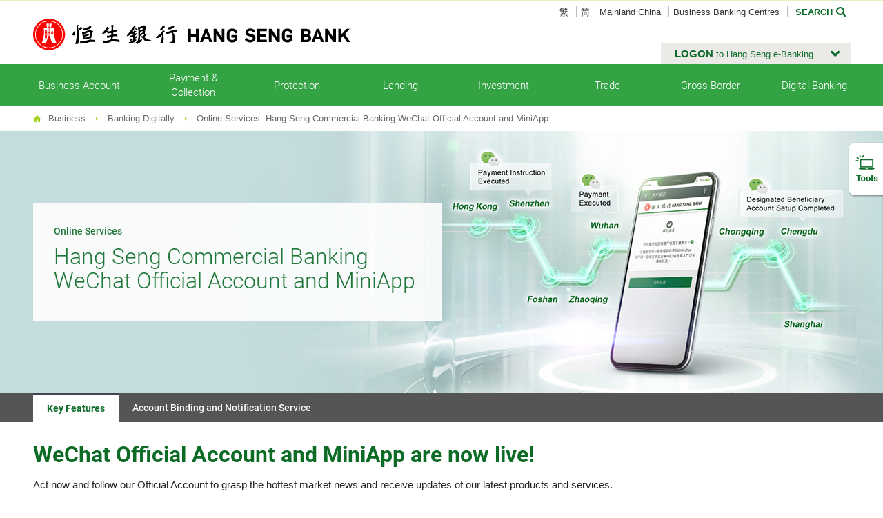

--- FILE ---
content_type: text/html; charset=utf-8
request_url: https://www.hangseng.com/en-hk/business/banking-digitally/online-services-wechat/
body_size: 13561
content:

<!DOCTYPE html>
<html lang="en" xml:lang="en" class="en en_hk cmb-hub cmb-home" xmlns="http://www.w3.org.org/1999/xhtml">
	<head>
		<title>Hang Seng Commercial Banking WeChat Official Account and MiniApp - Online Services - Banking Digitally - Business Banking Services - Hang Seng Bank, </title>
<link rel="shortcut icon" href="/etc.clientlibs/hase/pws/business/clientlibs/clientlib-Header/resources/images/favicon.ico" type="image/x-icon"/>
<meta http-equiv="Content-Type" content="text/html; charset=UTF-8"/>
<meta http-equiv="X-UA-Compatible" content="IE=edge"/>
<meta name="viewport" content="width=device-width, initial-scale=1, maximum-scale=1, user-scalable=no"/>
<meta name="mobile-web-app-capable" content="yes"/>
<meta name="format-detection" content="telephone=no"/>
<meta http-equiv="Cache-Control" content="no-cache"/>
<meta http-equiv="Pragma" content="no-cache"/>
<meta http-equiv="Expires" content="-1"/>
<meta name="description"/>
<meta name="keywords" content="wechat, account binding, official account, cmb wechat"/>
<meta name="summary"/>
		
    
<script src="/etc.clientlibs/hase/pws/business/clientlibs/clientlib-Cookie.min.950d26fe8e340c0448af9485b6dfbce3.js"></script>




    <script type="text/javascript">
        var utag_data={"page_type":"homepage","page_url":"/business/banking-digitally/online-services-wechat","page_language":"en_HK","page_security_level":"0","page_customer_group":"Retail","page_category":"pws","page_subcategory":"business","page_business_line":"RBWM","site_brand":"HASE","site_region":"APAC","site_country":"Hong Kong","customer_group":"retail","page_name_en":"pws:business:banking-digitally:online-services-wechat","page_layout":"Desktop","page_title":"Hang Seng Commercial Banking WeChat Official Account and MiniApp - Online Services - Banking Digitally - Business Banking Services - Hang Seng Bank, ","page_channel":"PWS","page_section":"Web"};
        utag_data.page_url=window.location.pathname.replace("editor.html/","");
    </script>
    <script type="text/javascript">
        var etag_data={};
    </script>

		





		<script type="text/javascript">
  var locale_data='en_HK';
  if(getLocaleCookie() != locale_data) {
      setLocaleCookie(locale_data);
  }
  window['adrum-start-time'] = new Date().getTime();
  (function(config) {
    (function(xd) { xd.enable = true; })(config.xd || (config.xd = {}));
  })(window['adrum-config'] || (window['adrum-config'] = {}));
</script>
	</head>
	<body>
		
    
<link rel="stylesheet" href="/etc.clientlibs/hase/pws/business/clientlibs/clientlib-Header.min.d71e0dbaf5af290793a63a8b7888972b.css" type="text/css">
<script src="/etc.clientlibs/hase/pws/business/clientlibs/clientlib-Library.min.00df9277e25fa4322e5d4e0cd7bc1d24.js"></script>
<script src="/etc.clientlibs/hase/pws/business/clientlibs/clientlib-Header.min.8545aa36f5ebc0d5747e71fd08d3082a.js"></script>




    
<script src="/etc.clientlibs/hase/pws/business/clientlibs/clientlib-CommonApi.min.9901ef8c3aa4ff4915c6bf7eae52e885.js"></script>




<header id="hasebz_header" class="green-header" data-rewrite-url="hangseng.com/business/" data-rewrite-replace="/en-hk/business/">
<div>
    
<script src="/etc.clientlibs/hase/pws/business/clientlibs/clientlib-TopSearch.min.261c01893036eb833ee0caafa73366e6.js"></script>





	<div class="hasebz_search_wrap">
		<div class="container">
			<div class="row">
				<div class="col-sx-12 col-md-12">
					<div class="dropdown">
						<div id="dropdown-searh" class="dropdown-menu dropdownhover-bottom collapse">
							<!-- wrap mobile -->
							<div class="row hidden-md hidden-lg header">
								<div class="pull-left"><span class="icon-close" tabindex="0"><span class="fa fa-times"></span></span>
								</div>
           						<div class="pull-right"><span class="icon-close" tabindex="0"><span class="fa fa-search"></span></span>
           						</div>
							</div>
							<!-- form -->
							<div class="row hasebz_search_block">
								<div class="col-sx-12 col-md-12">
									<form name="thm_searchForm" id="thm_searchForm" method="post" action="" class="row">
										<input type="hidden" name="search"/>
										<!-- search field -->
										<div class="col-sx-12 col-md-5 form-group">
						                 	<input type="text" id="searchStringTop" name="menuSearchInput" placeholder="What are you looking for?" class="form-control"/>
						               	</div>
						               	<!-- select field -->
						               	<div class="col-sx-12 col-md-5 form-group hasebz_custom_select">
						               		<div class="btn-group bootstrap-select form-control">
						               			<select name="scope" id="scope" class="form-control selectpicker">
						               				<option value="0">Please select</option>
						               			
						               				<option value="1">Entire Site</option>
						               			
						               				<option value="2">Personal only</option>
						               			
						               				<option value="3" selected>Business only</option>
						               			
						               				<option value="4">Investment only</option>
						               			</select>
						               			<span class="cart"></span>
						               		</div>
						               	</div>
						               	<!-- submit -->
						               	<div class="hasebz-top-search__submit" data-search-page="https://www.hangseng.com/en-hk/search/">
							              	<div class="col-sx-12 col-md-1 hasebz_center_group"> 
												<button type="button" class="btn btn-submit"><span>Search&nbsp;&nbsp;</span><span class="fa fa-chevron-right"></span></button>
	                 						</div>
	                 						<div class="hasebz-top-search__back" tabindex="0">
												<span class="icon-close"><span class="fa fa-chevron-left">&nbsp;&nbsp;Back</span></span>
											</div>
										</div>
									</form>
								</div>
							</div>
							<!-- popular -->
							<div class="row hasebz_filers">
								<div id="searchQuickLinks"></div>
								<div class="col-sx-12 col-md-12">
									 
									 <ul class="list-unstyled">
									 	<li>
									 		
									 		<a href="https://www.hangseng.com/en-hk/search?searchString=Bank%20Account%20Opening&scope=3" title="Bank Account Opening">
										 		<img class="hasebz-top-search__icon" src="/etc.clientlibs/hase/pws/business/clientlibs/clientlib-Header/resources/images/ico_grn_arrow_right.png" alt="icon" width="12px"/>
										 		Bank Account Opening<span class="fa fa-chevron-right"></span>
									 		</a>
									 		
									 	</li>
									 
									 	<li>
									 		
									 		<a href="https://www.hangseng.com/en-hk/search?searchString=Cards&scope=3" title="Cards">
										 		<img class="hasebz-top-search__icon" src="/etc.clientlibs/hase/pws/business/clientlibs/clientlib-Header/resources/images/ico_grn_arrow_right.png" alt="icon" width="12px"/>
										 		Cards<span class="fa fa-chevron-right"></span>
									 		</a>
									 		
									 	</li>
									 
									 	<li>
									 		
									 		<a href="https://www.hangseng.com/en-hk/search?searchString=Personal%20Mortgage&scope=3" title="Personal Mortgage">
										 		<img class="hasebz-top-search__icon" src="/etc.clientlibs/hase/pws/business/clientlibs/clientlib-Header/resources/images/ico_grn_arrow_right.png" alt="icon" width="12px"/>
										 		Personal Mortgage<span class="fa fa-chevron-right"></span>
									 		</a>
									 		
									 	</li>
									 
									 	<li>
									 		
									 		<a href="https://www.hangseng.com/en-hk/search?searchString=Travel%20Insurance&scope=3" title="Travel Insurance">
										 		<img class="hasebz-top-search__icon" src="/etc.clientlibs/hase/pws/business/clientlibs/clientlib-Header/resources/images/ico_grn_arrow_right.png" alt="icon" width="12px"/>
										 		Travel Insurance<span class="fa fa-chevron-right"></span>
									 		</a>
									 		
									 	</li>
									 
									 	<li>
									 		
									 		<a href="https://www.hangseng.com/en-hk/search?searchString=Business%20Loan&scope=3" title="Business Loan">
										 		<img class="hasebz-top-search__icon" src="/etc.clientlibs/hase/pws/business/clientlibs/clientlib-Header/resources/images/ico_grn_arrow_right.png" alt="icon" width="12px"/>
										 		Business Loan<span class="fa fa-chevron-right"></span>
									 		</a>
									 		
									 	</li>
									 
									 	<li>
									 		
									 		<a href="https://www.hangseng.com/en-hk/search?searchString=MPF&scope=3" title="MPF">
										 		<img class="hasebz-top-search__icon" src="/etc.clientlibs/hase/pws/business/clientlibs/clientlib-Header/resources/images/ico_grn_arrow_right.png" alt="icon" width="12px"/>
										 		MPF<span class="fa fa-chevron-right"></span>
									 		</a>
									 		
									 	</li>
									 
									 	<li>
									 		
									 		<a href="https://www.hangseng.com/en-hk/search?searchString=Personal%20Loans&scope=3" title="Personal Loans">
										 		<img class="hasebz-top-search__icon" src="/etc.clientlibs/hase/pws/business/clientlibs/clientlib-Header/resources/images/ico_grn_arrow_right.png" alt="icon" width="12px"/>
										 		Personal Loans<span class="fa fa-chevron-right"></span>
									 		</a>
									 		
									 	</li>
									 </ul>
								</div>
							</div>
						</div>
					</div>
				</div>
			</div>
		</div>
	</div>


   </div>
<div class="container">
	<div class="row">
		<div class="col-sx-12 col-md-12">
			<div class="hasebz_top_nav hidden-xs hidden-sm">
				<div class="hasebz_language">
					<span><a data-language-code="zh-hk" target="_self" title="繁">繁</a></span>
				
					<span><a data-language-code="zh-cn" target="_self" title="简">简</a></span>
				</div>
				<div class="hasebz_links_block">
					
						
							<span><a href="http://www.hangseng.com.cn/1/2/home" target="_self" title="This link may allow you to access another Hang Seng Bank Group website. Please read the terms and conditions of the linked website, which may differ from the terms and conditions of Hang Seng Bank Limited&#39;s website.">Mainland China</a></span>
						
					
						
							<span><a href="https://www.hangseng.com/en-hk/contact-us/sme-centres/" target="_self" title="Business Banking Centres">Business Banking Centres</a></span>
						
					
					<span>
						<a href="#dropdown-searh" title="Search" data-toggle="collapse" aria-expanded="false" aria-controls="dropdown-searh" class="search collapsed">
						<span>Search</span><span class="fa fa-search"></span></a>
					</span>
				</div>
			</div>
		</div>
	</div>
</div>

<div class="container">
	<div class="row">
		<div class="col-sx-12 col-md-12">
			<div class="navbar-brand">
				<a href="https://www.hangseng.com/en-hk/home/" title="Hang Seng Bank Limited">
					<img src="/content/dam/wpb/hase/en_hk/business/home/Header/hase_logo.svg" alt="Hang Seng Bank Limited"/>
				</a>
			</div>
			<a href="https://www.biz-application.hangseng.com/portalserver/en-hk/business-account" title="Make an appointment to discuss your business needs" class="hidden-lg hidden-md icon icon-make-appointment"></a>
		</div>
	</div>
</div>

	
<div class="navbar hasebz_green_nav">
	<div class="navbar-header dropdown">
		<button type="button" data-open=".navbar-collapse" class="navbar-toggle collapsed">
			<span class="icon-bar"></span>
			<span class="icon-bar"></span>
			<span class="icon-bar"></span>
		</button>
		<nav id="navbar-collapse" data-close="" data-hover="dropdown" class="collapse navbar-collapse">
            <div class="container">
                <div class="row">
                    <div class="col-sx-12 col-md-12">	
						<div class="row hidden-md hidden-lg header">
							<div class="pull-left">
								<span class="icon-close" tabindex="0"><span class="fa fa-times"></span></span>
							</div>
							<div class="pull-right">
								<span class="show-search" tabindex="0"><span class="fa fa-search"></span></span>
							</div>
						</div>	
						<div class="hasebz_login_wrap dropdown">
							<a href="#" title="Logon" role="button" aria-expanded="false" aria-haspopup="true" class="dropdown-toggle"> 
							<span class="content">
								<span>Logon</span> to Hang Seng e-Banking
							</span>
							<span class="fa fa-chevron-down"></span>
							</a>
							<div class="dropdown-menu dropdownhover-bottom">
								<span class="text-uppercase"><span class="icon icon-lock"></span><span>Logon</span></span>
								<dl>
									<dt class="fa fa-chevron-circle-right blue"></dt>
									<dd>
										<a href="javascript:business_ebank();" title="Business e-Banking" data-ebank-url="https://www.biz-ebanking.hangseng.com/portalserver/distribution/redirectLogon.jsp?idv_cmd=idv.Authentication&amp;nextPage=b2g.hase.launching&amp;__targetLocale=en">
										Business e-Banking</a>
									</dd>
								</dl>
								<dl>
									<dt class="fa fa-chevron-circle-right blue-dark"></dt>
									<dd>
										<a href="javascript:hsbcnet();" title="HangSeng HSBCnet">
										HangSeng HSBCnet</a> 
									</dd>
								</dl>
								<dl>
									<dt class="fa fa-chevron-circle-right light-green"></dt>
									<dd>
										
											<a href="javascript:accountOpening('https://www.biz-application.hangseng.com/portalserver/en-hk/business-account');" title="Business Account Opening">
											Business Account Opening</a>
										 
										 
									</dd>
								</dl>
								<dl>
									<dt class="fa fa-chevron-circle-right green"></dt>
									<dd>
										<a href="javascript:personal_ebank();" title="Personal e-Banking">
										Personal e-Banking</a>
									</dd>
								</dl>
								<dl>
									<dt>&nbsp;</dt>
									<dd class="last">
										<a href="javascript:sysmaintsch();" title="System Maintenance Schedule">
										System Maintenance Schedule</a>
									</dd>
								</dl>
							</div>
						</div>
                    </div>
                </div>
            </div>
	        <div class="cmb-sticky-menu-bar" style="display: none;" data-sticky-menu-enabled="disabled">
                <div class="cmb-content-wrapper">
                    <div class="sticky-menu-logo">
                        <a title="Hang Seng Bank Limited">
                            <img src="/content/dam/wpb/hase/en_hk/business/home/Header/hase_logo.svg" alt="Hang Seng Bank Limited"/>
                        </a>
                    </div>
                </div>
                <!-- Persona dropdown menu add two buttons start -->
                <div style="position: absolute;top: 0;right: 393px;height: 75px;display: flex; -ms-flex-align: center;align-items: center;-ms-flex-pack: center;justify-content: center;">
			        
					
				</div>
				<!-- Persona dropdown menu add two buttons end -->
                <div class="sticky-menu-right" data-persona-dropdown>
                    <button class="sticky-menu-btn-burger">
                        <span class="icon-bar"></span>
                        <span class="icon-bar"></span>
                        <span class="icon-bar"></span>
                    </button>
                </div>
            </div>
            

    
<link rel="stylesheet" href="/etc.clientlibs/hase/pws/business/clientlibs/clientlib-IBMiX.min.2d494e7852a7857febeed7cc8a1fe751.css" type="text/css">
<link rel="stylesheet" href="/etc.clientlibs/hase/pws/business/clientlibs/clientlib-IBMiX/clientlib-Navigation.min.2075df2bf383d6257359f56d69b97621.css" type="text/css">
<script src="/etc.clientlibs/hase/pws/business/clientlibs/clientlib-IBMiX.min.d41d8cd98f00b204e9800998ecf8427e.js"></script>
<script src="/etc.clientlibs/hase/pws/business/clientlibs/clientlib-IBMiX/clientlib-Navigation.min.bad0ebf0e199e683f51bdc5a8635247b.js"></script>





<div class="cmb-main-nav-wrapper">
    <div class="cmb-main-nav">
        <ul class="cmb-main-nav-links ">




    
    
    <li class="cmb-main-nav-link">

    





<a class="cmb-main-nav-label" href="javascript:;">Business Account</a>

<div class="cmb-mega-menu">
    <a href="javascript:;" class="hidden-lg cmb-mega-menu-btn-back">Back</a>
    <div class="cmb-mega-menu-container">

        

<div class="cmb-mega-menu-subnav">
    <div class="cmb-mega-menu-subnav-heading">
        <div class="cmb-mega-menu-subnav-heading-container">
             
        	<a href="/business/" target="_self">
            	<h6 class="cmb-h6">Business Home</h6>
            </a>
        </div>
    </div>
    <div class="cmb-mega-menu-lists">
        <ul>




    
    
    <div class="NavigationMenuListItem">

<li class="cmb-mega-menu-item" data-menu-item="navigationmenulistit_1215816592">
    <a class="cmb-mega-menu-list cmb-mega-menu-accordion-toggle" href="javascript:;"><span>Account</span></a>
    <div class="hidden-lg hidden-md cmb-mega-menu-accordion-content">
         
        <a class="cmb-mega-menu-content-link" href="/business/your-business-essentials/account-biz-virtual-account/" target="_self">
            <span class="accordion-link-box">Biz Virtual+ Account</span>
        </a>
    
         
        <a class="cmb-mega-menu-content-link" href="/business/your-business-essentials/account-ibs-account/" target="_self">
            <span class="accordion-link-box">Integrated Business Solutions Account</span>
        </a>
    
         
        <a class="cmb-mega-menu-content-link" href="/business/your-business-essentials/account-saving-account/" target="_self">
            <span class="accordion-link-box">Saving Account</span>
        </a>
    
         
        <a class="cmb-mega-menu-content-link" href="/business/your-business-essentials/account-current-account/" target="_self">
            <span class="accordion-link-box">Current Account</span>
        </a>
    
         
        <a class="cmb-mega-menu-content-link" href="/business/your-business-essentials/account-time-deposit-account/" target="_self">
            <span class="accordion-link-box">Time Deposit Account</span>
        </a>
    </div>
</li>
</div>


    
    
    <div class="NavigationMenuListItem">

<li class="cmb-mega-menu-item" data-menu-item="navigationmenulistit_2116947902">
    <a class="cmb-mega-menu-list cmb-mega-menu-accordion-toggle" href="javascript:;"><span>Get Support</span></a>
    <div class="hidden-lg hidden-md cmb-mega-menu-accordion-content">
         
        <a class="cmb-mega-menu-content-link" href="/business/banking-digitally/find-us-business-banking-centre/" target="_self">
            <span class="accordion-link-box">Business Banking Centre</span>
        </a>
    
         
        <a class="cmb-mega-menu-content-link" href="/business/banking-digitally/find-us-business-phone-banking/" target="_self">
            <span class="accordion-link-box">Business Phone Banking</span>
        </a>
    
         
        <a class="cmb-mega-menu-content-link" href="/business/banking-digitally/find-us-self-service-banking/" target="_self">
            <span class="accordion-link-box">Self Service Banking</span>
        </a>
    
         
        <a class="cmb-mega-menu-content-link" href="/business/your-business-essentials/company-amendment/" target="_self">
            <span class="accordion-link-box">Company Amendment</span>
        </a>
    </div>
</li>
</div>


    
    
    <div class="NavigationMenuListItem">

<li class="cmb-mega-menu-item" data-menu-item="navigationmenulistit">
    <a class="cmb-mega-menu-list cmb-mega-menu-accordion-toggle" href="javascript:;"><span>A Journey for your Business</span></a>
    <div class="hidden-lg hidden-md cmb-mega-menu-accordion-content">
         
        <a class="cmb-mega-menu-content-link" href="/business/your-business-essentials/" target="_self">
            <span class="accordion-link-box">Your Business Essentials</span>
        </a>
    
         
        <a class="cmb-mega-menu-content-link" href="/business/your-business-operation/" target="_self">
            <span class="accordion-link-box">Your Business Operation</span>
        </a>
    
         
        <a class="cmb-mega-menu-content-link" href="/business/scale-your-business/" target="_self">
            <span class="accordion-link-box">Scale Your Business</span>
        </a>
    
         
        <a class="cmb-mega-menu-content-link" href="/business/beyond-hong-kong/" target="_self">
            <span class="accordion-link-box">Beyond Hong Kong</span>
        </a>
    
         
        <a class="cmb-mega-menu-content-link" href="/business/banking-digitally/" target="_self">
            <span class="accordion-link-box">Banking Digitally</span>
        </a>
    </div>
</li>
</div>


</ul>
    </div>
</div>


        <div class="cmb-mega-menu-content-wrapper">
            
                <div class="cmb-mega-menu-content active" data-menu-item="navigationmenulistit_1215816592">
                    

<div class="cmb-mega-menu-content-links">
    
    <a class="cmb-mega-menu-content-link" href="/business/your-business-essentials/account-biz-virtual-account/" target="_self">
        <span class="accordion-link-box">Biz Virtual+ Account</span>
    </a>
    

    
    <a class="cmb-mega-menu-content-link" href="/business/your-business-essentials/account-ibs-account/" target="_self">
        <span class="accordion-link-box">Integrated Business Solutions Account</span>
    </a>
    

    
    <a class="cmb-mega-menu-content-link" href="/business/your-business-essentials/account-saving-account/" target="_self">
        <span class="accordion-link-box">Saving Account</span>
    </a>
    

    
    <a class="cmb-mega-menu-content-link" href="/business/your-business-essentials/account-current-account/" target="_self">
        <span class="accordion-link-box">Current Account</span>
    </a>
    

    
    <a class="cmb-mega-menu-content-link" href="/business/your-business-essentials/account-time-deposit-account/" target="_self">
        <span class="accordion-link-box">Time Deposit Account</span>
    </a>
    
</div>

                    <div class="cmb-mega-menu-useful-info">
    <div class="cmb-mega-menu-useful-info-container">
        
        <div class="cmb-mega-menu-useful-info-content row">
            <div class="col-md-4">
                




    
    
    <div class="NavigationUsefulInfoLinks">

<div class="cmb-quick-link">
    
    <a href="/business/banking-digitally/online-services-business-ebanking-offerings/" target="_self">Online Preferential Pricing at Business e-Banking</a>
</div>

 </div>



            </div>
            <div class="col-md-4">
                





            </div>
            <div class="col-md-4">
                





            </div>
        </div>
    </div>
</div>
                </div>
            
                <div class="cmb-mega-menu-content" data-menu-item="navigationmenulistit_2116947902">
                    

<div class="cmb-mega-menu-content-links">
    
    <a class="cmb-mega-menu-content-link" href="/business/banking-digitally/find-us-business-banking-centre/" target="_self">
        <span class="accordion-link-box">Business Banking Centre</span>
    </a>
    

    
    <a class="cmb-mega-menu-content-link" href="/business/banking-digitally/find-us-business-phone-banking/" target="_self">
        <span class="accordion-link-box">Business Phone Banking</span>
    </a>
    

    
    <a class="cmb-mega-menu-content-link" href="/business/banking-digitally/find-us-self-service-banking/" target="_self">
        <span class="accordion-link-box">Self Service Banking</span>
    </a>
    

    
    <a class="cmb-mega-menu-content-link" href="/business/your-business-essentials/company-amendment/" target="_self">
        <span class="accordion-link-box">Company Amendment</span>
    </a>
    
</div>

                    <div class="cmb-mega-menu-useful-info">
    <div class="cmb-mega-menu-useful-info-container">
        
        <div class="cmb-mega-menu-useful-info-content row">
            <div class="col-md-4">
                





            </div>
            <div class="col-md-4">
                





            </div>
            <div class="col-md-4">
                





            </div>
        </div>
    </div>
</div>
                </div>
            
                <div class="cmb-mega-menu-content" data-menu-item="navigationmenulistit">
                    

<div class="cmb-mega-menu-content-links">
    
    <a class="cmb-mega-menu-content-link" href="/business/your-business-essentials/" target="_self">
        <span class="accordion-link-box">Your Business Essentials</span>
    </a>
    

    
    <a class="cmb-mega-menu-content-link" href="/business/your-business-operation/" target="_self">
        <span class="accordion-link-box">Your Business Operation</span>
    </a>
    

    
    <a class="cmb-mega-menu-content-link" href="/business/scale-your-business/" target="_self">
        <span class="accordion-link-box">Scale Your Business</span>
    </a>
    

    
    <a class="cmb-mega-menu-content-link" href="/business/beyond-hong-kong/" target="_self">
        <span class="accordion-link-box">Beyond Hong Kong</span>
    </a>
    

    
    <a class="cmb-mega-menu-content-link" href="/business/banking-digitally/" target="_self">
        <span class="accordion-link-box">Banking Digitally</span>
    </a>
    
</div>

                    <div class="cmb-mega-menu-useful-info">
    <div class="cmb-mega-menu-useful-info-container">
        
        <div class="cmb-mega-menu-useful-info-content row">
            <div class="col-md-4">
                





            </div>
            <div class="col-md-4">
                





            </div>
            <div class="col-md-4">
                





            </div>
        </div>
    </div>
</div>
                </div>
            
        </div>
    </div>
</div>
</li>


    
    
    <li class="cmb-main-nav-link">

    





<a class="cmb-main-nav-label" href="javascript:;">Payment &amp; Collection</a>

<div class="cmb-mega-menu">
    <a href="javascript:;" class="hidden-lg cmb-mega-menu-btn-back">Back</a>
    <div class="cmb-mega-menu-container">

        

<div class="cmb-mega-menu-subnav">
    <div class="cmb-mega-menu-subnav-heading">
        <div class="cmb-mega-menu-subnav-heading-container">
             
        	<a href="https://www.hangseng.com/en-hk/business/your-business-essentials/#essentials" target="_self">
            	<h6 class="cmb-h6">Payment &amp; Collection Products Overview</h6>
            </a>
        </div>
    </div>
    <div class="cmb-mega-menu-lists">
        <ul>




    
    
    <div class="NavigationMenuListItem">

<li class="cmb-mega-menu-item" data-menu-item="navigationmenulistit_1902523824">
    <a class="cmb-mega-menu-list cmb-mega-menu-accordion-toggle" href="javascript:;"><span>Payment &amp; Transfer</span></a>
    <div class="hidden-lg hidden-md cmb-mega-menu-accordion-content">
         
        <a class="cmb-mega-menu-content-link" href="/business/your-business-essentials/transfer-transact-pass/" target="_self">
            <span class="accordion-link-box">Hang Seng Transact Pass</span>
        </a>
    
         
        <a class="cmb-mega-menu-content-link" href="/business/your-business-essentials/transfer-fx/" target="_self">
            <span class="accordion-link-box">Foreign Exchange</span>
        </a>
    
         
        <a class="cmb-mega-menu-content-link" href="/business/your-business-essentials/transfer-remittance-service/" target="_self">
            <span class="accordion-link-box">Remittance Service</span>
        </a>
    
         
        <a class="cmb-mega-menu-content-link" href="/business/your-business-essentials/transfer-faster-payment-system/" target="_self">
            <span class="accordion-link-box">Faster Payment System</span>
        </a>
    
         
        <a class="cmb-mega-menu-content-link" href="/business/your-business-essentials/transfer-local-interbank/" target="_self">
            <span class="accordion-link-box">Clearing House Automated Transfer System (CHATS)</span>
        </a>
    
         
        <a class="cmb-mega-menu-content-link" href="/business/your-business-essentials/payment-autopay/" target="_self">
            <span class="accordion-link-box">Autopay</span>
        </a>
    
         
        <a class="cmb-mega-menu-content-link" href="/business/your-business-essentials/payment-bill-payment/" target="_self">
            <span class="accordion-link-box">Bill Payment</span>
        </a>
    
         
        <a class="cmb-mega-menu-content-link" href="/personal/cards/mobile-payment-and-services/" target="_self">
            <span class="accordion-link-box">Mobile Payment and Services</span>
        </a>
    </div>
</li>
</div>


    
    
    <div class="NavigationMenuListItem">

<li class="cmb-mega-menu-item" data-menu-item="navigationmenulistit_561356676">
    <a class="cmb-mega-menu-list cmb-mega-menu-accordion-toggle" href="javascript:;"><span>Cards</span></a>
    <div class="hidden-lg hidden-md cmb-mega-menu-accordion-content">
         
        <a class="cmb-mega-menu-content-link" href="/business/your-business-essentials/payment-commercial-mcy-debit-card/" target="_self">
            <span class="accordion-link-box">Commercial Multi-Currency Debit Mastercard</span>
        </a>
    
         
        <a class="cmb-mega-menu-content-link" href="/business/your-business-essentials/payment-hkd-commercial-card/" target="_self">
            <span class="accordion-link-box">HKD Commercial World Mastercard</span>
        </a>
    
         
        <a class="cmb-mega-menu-content-link" href="/business/your-business-essentials/payment-hkdvisa-commercial-card/" target="_self">
            <span class="accordion-link-box">Visa Platinum Commercial Card</span>
        </a>
    
         
        <a class="cmb-mega-menu-content-link" href="/business/your-business-essentials/payment-rmb-commercial-card/" target="_self">
            <span class="accordion-link-box">UnionPay RMB Diamond Commercial Card</span>
        </a>
    </div>
</li>
</div>


    
    
    <div class="NavigationMenuListItem">

<li class="cmb-mega-menu-item" data-menu-item="navigationmenulistit_1182690921">
    <a class="cmb-mega-menu-list cmb-mega-menu-accordion-toggle" href="javascript:;"><span>Collection</span></a>
    <div class="hidden-lg hidden-md cmb-mega-menu-accordion-content">
         
        <a class="cmb-mega-menu-content-link" href="/business/your-business-essentials/receivable-merchant-pos-services/" target="_self">
            <span class="accordion-link-box">Hang Seng Biz Collect+</span>
        </a>
    
         
        <a class="cmb-mega-menu-content-link" href="/business/your-business-essentials/receivables-cheque-and-document-collections/" target="_self">
            <span class="accordion-link-box">Cheque and Document Collections</span>
        </a>
    
         
        <a class="cmb-mega-menu-content-link" href="/business/your-business-essentials/receivables-network-counter-pay-in-service/" target="_self">
            <span class="accordion-link-box">Network Counter Pay-In Service</span>
        </a>
    
         
        <a class="cmb-mega-menu-content-link" href="/business/your-business-essentials/receivable-bill-payment-collections/" target="_self">
            <span class="accordion-link-box">Bill Payment Collections</span>
        </a>
    
         
        <a class="cmb-mega-menu-content-link" href="/business/your-business-essentials/receivable-autocollect/" target="_self">
            <span class="accordion-link-box">Autocollect</span>
        </a>
    
         
        <a class="cmb-mega-menu-content-link" href="/business/your-business-essentials/receivable-dividend-payment/" target="_self">
            <span class="accordion-link-box">Dividend Payment Service</span>
        </a>
    
         
        <a class="cmb-mega-menu-content-link" href="/business/your-business-essentials/receivable-express-macau-cheque-deposit-service/" target="_self">
            <span class="accordion-link-box">Express Macau Cheque Deposit Service</span>
        </a>
    
         
        <a class="cmb-mega-menu-content-link" href="/business/your-business-essentials/receivables-virtual-account-service/" target="_self">
            <span class="accordion-link-box">Virtual Account Service</span>
        </a>
    </div>
</li>
</div>


</ul>
    </div>
</div>


        <div class="cmb-mega-menu-content-wrapper">
            
                <div class="cmb-mega-menu-content active" data-menu-item="navigationmenulistit_1902523824">
                    

<div class="cmb-mega-menu-content-links">
    
    <a class="cmb-mega-menu-content-link" href="/business/your-business-essentials/transfer-transact-pass/" target="_self">
        <span class="accordion-link-box">Hang Seng Transact Pass</span>
    </a>
    

    
    <a class="cmb-mega-menu-content-link" href="/business/your-business-essentials/transfer-fx/" target="_self">
        <span class="accordion-link-box">Foreign Exchange</span>
    </a>
    

    
    <a class="cmb-mega-menu-content-link" href="/business/your-business-essentials/transfer-remittance-service/" target="_self">
        <span class="accordion-link-box">Remittance Service</span>
    </a>
    

    
    <a class="cmb-mega-menu-content-link" href="/business/your-business-essentials/transfer-faster-payment-system/" target="_self">
        <span class="accordion-link-box">Faster Payment System</span>
    </a>
    

    
    <a class="cmb-mega-menu-content-link" href="/business/your-business-essentials/transfer-local-interbank/" target="_self">
        <span class="accordion-link-box">Clearing House Automated Transfer System (CHATS)</span>
    </a>
    

    
    <a class="cmb-mega-menu-content-link" href="/business/your-business-essentials/payment-autopay/" target="_self">
        <span class="accordion-link-box">Autopay</span>
    </a>
    <div class="cmb-mega-menu-content-cloumn"></div>

    
    <a class="cmb-mega-menu-content-link" href="/business/your-business-essentials/payment-bill-payment/" target="_self">
        <span class="accordion-link-box">Bill Payment</span>
    </a>
    

    
    <a class="cmb-mega-menu-content-link" href="/personal/cards/mobile-payment-and-services/" target="_self">
        <span class="accordion-link-box">Mobile Payment and Services</span>
    </a>
    
</div>

                    <div class="cmb-mega-menu-useful-info">
    <div class="cmb-mega-menu-useful-info-container">
        
        <div class="cmb-mega-menu-useful-info-content row">
            <div class="col-md-4">
                





            </div>
            <div class="col-md-4">
                





            </div>
            <div class="col-md-4">
                





            </div>
        </div>
    </div>
</div>
                </div>
            
                <div class="cmb-mega-menu-content" data-menu-item="navigationmenulistit_561356676">
                    

<div class="cmb-mega-menu-content-links">
    
    <a class="cmb-mega-menu-content-link" href="/business/your-business-essentials/payment-commercial-mcy-debit-card/" target="_self">
        <span class="accordion-link-box">Commercial Multi-Currency Debit Mastercard</span>
    </a>
    

    
    <a class="cmb-mega-menu-content-link" href="/business/your-business-essentials/payment-hkd-commercial-card/" target="_self">
        <span class="accordion-link-box">HKD Commercial World Mastercard</span>
    </a>
    

    
    <a class="cmb-mega-menu-content-link" href="/business/your-business-essentials/payment-hkdvisa-commercial-card/" target="_self">
        <span class="accordion-link-box">Visa Platinum Commercial Card</span>
    </a>
    

    
    <a class="cmb-mega-menu-content-link" href="/business/your-business-essentials/payment-rmb-commercial-card/" target="_self">
        <span class="accordion-link-box">UnionPay RMB Diamond Commercial Card</span>
    </a>
    
</div>

                    <div class="cmb-mega-menu-useful-info">
    <div class="cmb-mega-menu-useful-info-container">
        
        <div class="cmb-mega-menu-useful-info-content row">
            <div class="col-md-4">
                




    
    
    <div class="NavigationUsefulInfoLinks">

<div class="cmb-quick-link">
    
    <a href="/content/dam/wpb/hase/en_hk/business/cash-management/PDF/demand_draft_services.pdf" target="_blank">Important Notice: Notice of Change on Demand Draft Services</a>
</div>

 </div>



            </div>
            <div class="col-md-4">
                




    
    
    <div class="NavigationUsefulInfoLinks">

<div class="cmb-quick-link">
    
    <a href="/content/dam/wpb/hase/en_hk/business/cash-management/PDF/IOS20022.pdf" target="_blank">ISO 20022 - The new language of payment</a>
</div>

 </div>



            </div>
            <div class="col-md-4">
                





            </div>
        </div>
    </div>
</div>
                </div>
            
                <div class="cmb-mega-menu-content" data-menu-item="navigationmenulistit_1182690921">
                    

<div class="cmb-mega-menu-content-links">
    
    <a class="cmb-mega-menu-content-link" href="/business/your-business-essentials/receivable-merchant-pos-services/" target="_self">
        <span class="accordion-link-box">Hang Seng Biz Collect+</span>
    </a>
    

    
    <a class="cmb-mega-menu-content-link" href="/business/your-business-essentials/receivables-cheque-and-document-collections/" target="_self">
        <span class="accordion-link-box">Cheque and Document Collections</span>
    </a>
    

    
    <a class="cmb-mega-menu-content-link" href="/business/your-business-essentials/receivables-network-counter-pay-in-service/" target="_self">
        <span class="accordion-link-box">Network Counter Pay-In Service</span>
    </a>
    

    
    <a class="cmb-mega-menu-content-link" href="/business/your-business-essentials/receivable-bill-payment-collections/" target="_self">
        <span class="accordion-link-box">Bill Payment Collections</span>
    </a>
    

    
    <a class="cmb-mega-menu-content-link" href="/business/your-business-essentials/receivable-autocollect/" target="_self">
        <span class="accordion-link-box">Autocollect</span>
    </a>
    

    
    <a class="cmb-mega-menu-content-link" href="/business/your-business-essentials/receivable-dividend-payment/" target="_self">
        <span class="accordion-link-box">Dividend Payment Service</span>
    </a>
    <div class="cmb-mega-menu-content-cloumn"></div>

    
    <a class="cmb-mega-menu-content-link" href="/business/your-business-essentials/receivable-express-macau-cheque-deposit-service/" target="_self">
        <span class="accordion-link-box">Express Macau Cheque Deposit Service</span>
    </a>
    

    
    <a class="cmb-mega-menu-content-link" href="/business/your-business-essentials/receivables-virtual-account-service/" target="_self">
        <span class="accordion-link-box">Virtual Account Service</span>
    </a>
    
</div>

                    <div class="cmb-mega-menu-useful-info">
    <div class="cmb-mega-menu-useful-info-container">
        
        <div class="cmb-mega-menu-useful-info-content row">
            <div class="col-md-4">
                





            </div>
            <div class="col-md-4">
                





            </div>
            <div class="col-md-4">
                





            </div>
        </div>
    </div>
</div>
                </div>
            
        </div>
    </div>
</div>
</li>


    
    
    <li class="cmb-main-nav-link">

    





<a class="cmb-main-nav-label" href="javascript:;">Protection</a>

<div class="cmb-mega-menu">
    <a href="javascript:;" class="hidden-lg cmb-mega-menu-btn-back">Back</a>
    <div class="cmb-mega-menu-container">

        

<div class="cmb-mega-menu-subnav">
    <div class="cmb-mega-menu-subnav-heading">
        <div class="cmb-mega-menu-subnav-heading-container">
             
        	<a href="https://www.hangseng.com/en-hk/business/your-business-operation/#operation" target="_self">
            	<h6 class="cmb-h6">Protection Products Overview</h6>
            </a>
        </div>
    </div>
    <div class="cmb-mega-menu-lists">
        <ul>




    
    
    <div class="NavigationMenuListItem">

<li class="cmb-mega-menu-item" data-menu-item="navigationmenulistit">
    <a class="cmb-mega-menu-list cmb-mega-menu-accordion-toggle" href="javascript:;"><span>People Protection</span></a>
    <div class="hidden-lg hidden-md cmb-mega-menu-accordion-content">
         
        <a class="cmb-mega-menu-content-link" href="/business/your-business-operation/people-protection-business-succession/" target="_self">
            <span class="accordion-link-box">Business Succession</span>
        </a>
    
         
        <a class="cmb-mega-menu-content-link" href="/business/your-business-operation/people-protection-executive-retention/" target="_self">
            <span class="accordion-link-box">Executive Retention</span>
        </a>
    
         
        <a class="cmb-mega-menu-content-link" href="/business/your-business-operation/group-medical-insurance/" target="_self">
            <span class="accordion-link-box">Group Medical Insurance </span>
        </a>
    
         
        <a class="cmb-mega-menu-content-link" href="/business/your-business-operation/people-protection-group-business-travel-insurance/" target="_self">
            <span class="accordion-link-box">Executive Travel Care Insurance Plan</span>
        </a>
    
         
        <a class="cmb-mega-menu-content-link" href="/business/your-business-operation/people-protection-business-protection/" target="_self">
            <span class="accordion-link-box">Business Protection</span>
        </a>
    
         
        <a class="cmb-mega-menu-content-link" href="/business/your-business-operation/people-protection-legacy-planning/" target="_self">
            <span class="accordion-link-box">Legacy Planning</span>
        </a>
    
         
        <a class="cmb-mega-menu-content-link" href="https://www.hangseng.com/en-hk/e-services/e-mpf/" target="_self">
            <span class="accordion-link-box">Hang Seng MPF</span>
        </a>
    </div>
</li>
</div>


    
    
    <div class="NavigationMenuListItem">

<li class="cmb-mega-menu-item" data-menu-item="navigationmenulistit_1363567187">
    <a class="cmb-mega-menu-list cmb-mega-menu-accordion-toggle" href="javascript:;"><span>Assets Protection</span></a>
    <div class="hidden-lg hidden-md cmb-mega-menu-accordion-content">
         
        <a class="cmb-mega-menu-content-link" href="/business/your-business-operation/assets-protection-general-insurance-solution/" target="_self">
            <span class="accordion-link-box">General Insurance solution</span>
        </a>
    
         
        <a class="cmb-mega-menu-content-link" href="/business/your-business-operation/assets-protection-marine-cargo-insurance/" target="_self">
            <span class="accordion-link-box">Marine Cargo Insurance</span>
        </a>
    
         
        <a class="cmb-mega-menu-content-link" href="/business/your-business-operation/assets-protection-enterprise-guard-plus/" target="_self">
            <span class="accordion-link-box">Enterprise Guard Plus	</span>
        </a>
    
         
        <a class="cmb-mega-menu-content-link" href="/personal/insurance-mpf.html/" target="_self">
            <span class="accordion-link-box">Medical Insurance</span>
        </a>
    
         
        <a class="cmb-mega-menu-content-link" href="/business/your-business-operation/assets-protection-employees-compensation-insurance/" target="_self">
            <span class="accordion-link-box">Employees’ Compensation Insurance </span>
        </a>
    
         
        <a class="cmb-mega-menu-content-link" href="/business/your-business-operation/assets-protection-property-all-risk-insurance/" target="_self">
            <span class="accordion-link-box">Property All Risks Insurance </span>
        </a>
    
         
        <a class="cmb-mega-menu-content-link" href="/business/your-business-operation/marine-hull-specialty-insurance/" target="_self">
            <span class="accordion-link-box">Marine Insurance: Hull &amp; Specialty</span>
        </a>
    
         
        <a class="cmb-mega-menu-content-link" href="/business/your-business-operation/marine-logistics-solution-insurance/" target="_self">
            <span class="accordion-link-box">Marine Insurance: Logistics Solutions </span>
        </a>
    </div>
</li>
</div>


    
    
    <div class="NavigationMenuListItem">

<li class="cmb-mega-menu-item" data-menu-item="navigationmenulistit_1230520975">
    <a class="cmb-mega-menu-list cmb-mega-menu-accordion-toggle" href="javascript:;"><span>Liability Protection</span></a>
    <div class="hidden-lg hidden-md cmb-mega-menu-accordion-content">
         
        <a class="cmb-mega-menu-content-link" href="/business/your-business-operation/fine-art-valuable-goods-insurance/" target="_self">
            <span class="accordion-link-box">Fine Art &amp; Valuable Goods (Specie) Insurance</span>
        </a>
    
         
        <a class="cmb-mega-menu-content-link" href="/business/your-business-operation/cyber-insurance/" target="_self">
            <span class="accordion-link-box">Cyber Insurance</span>
        </a>
    
         
        <a class="cmb-mega-menu-content-link" href="/business/your-business-operation/investment-management-insurance/" target="_self">
            <span class="accordion-link-box">Investment Management Insurance</span>
        </a>
    
         
        <a class="cmb-mega-menu-content-link" href="/business/your-business-operation/products-liability-insurance/" target="_self">
            <span class="accordion-link-box">Products Liability Insurance</span>
        </a>
    
         
        <a class="cmb-mega-menu-content-link" href="/business/your-business-operation/commercial-crime-insurance/" target="_self">
            <span class="accordion-link-box">Commercial Crime Insurance</span>
        </a>
    
         
        <a class="cmb-mega-menu-content-link" href="/business/your-business-operation/financial-institutions-professional-indemnity-insurance/" target="_self">
            <span class="accordion-link-box">Financial Institutions Professional Indemnity Insurance</span>
        </a>
    
         
        <a class="cmb-mega-menu-content-link" href="/business/your-business-operation/professional-indemnity-insurance/" target="_self">
            <span class="accordion-link-box">Professional Indemnity Insurance</span>
        </a>
    
         
        <a class="cmb-mega-menu-content-link" href="/business/your-business-operation/directors-officers-liability-insurance/" target="_self">
            <span class="accordion-link-box">Directors &amp; Officers Liability Insurance</span>
        </a>
    </div>
</li>
</div>


</ul>
    </div>
</div>


        <div class="cmb-mega-menu-content-wrapper">
            
                <div class="cmb-mega-menu-content active" data-menu-item="navigationmenulistit">
                    

<div class="cmb-mega-menu-content-links">
    
    <a class="cmb-mega-menu-content-link" href="/business/your-business-operation/people-protection-business-succession/" target="_self">
        <span class="accordion-link-box">Business Succession</span>
    </a>
    

    
    <a class="cmb-mega-menu-content-link" href="/business/your-business-operation/people-protection-executive-retention/" target="_self">
        <span class="accordion-link-box">Executive Retention</span>
    </a>
    

    
    <a class="cmb-mega-menu-content-link" href="/business/your-business-operation/group-medical-insurance/" target="_self">
        <span class="accordion-link-box">Group Medical Insurance </span>
    </a>
    

    
    <a class="cmb-mega-menu-content-link" href="/business/your-business-operation/people-protection-group-business-travel-insurance/" target="_self">
        <span class="accordion-link-box">Executive Travel Care Insurance Plan</span>
    </a>
    

    
    <a class="cmb-mega-menu-content-link" href="/business/your-business-operation/people-protection-business-protection/" target="_self">
        <span class="accordion-link-box">Business Protection</span>
    </a>
    

    
    <a class="cmb-mega-menu-content-link" href="/business/your-business-operation/people-protection-legacy-planning/" target="_self">
        <span class="accordion-link-box">Legacy Planning</span>
    </a>
    <div class="cmb-mega-menu-content-cloumn"></div>

    
    <a class="cmb-mega-menu-content-link" href="https://www.hangseng.com/en-hk/e-services/e-mpf/" target="_self">
        <span class="accordion-link-box">Hang Seng MPF</span>
    </a>
    
</div>

                    <div class="cmb-mega-menu-useful-info">
    <div class="cmb-mega-menu-useful-info-container">
        
        <div class="cmb-mega-menu-useful-info-content row">
            <div class="col-md-4">
                





            </div>
            <div class="col-md-4">
                





            </div>
            <div class="col-md-4">
                





            </div>
        </div>
    </div>
</div>
                </div>
            
                <div class="cmb-mega-menu-content" data-menu-item="navigationmenulistit_1363567187">
                    

<div class="cmb-mega-menu-content-links">
    
    <a class="cmb-mega-menu-content-link" href="/business/your-business-operation/assets-protection-general-insurance-solution/" target="_self">
        <span class="accordion-link-box">General Insurance solution</span>
    </a>
    

    
    <a class="cmb-mega-menu-content-link" href="/business/your-business-operation/assets-protection-marine-cargo-insurance/" target="_self">
        <span class="accordion-link-box">Marine Cargo Insurance</span>
    </a>
    

    
    <a class="cmb-mega-menu-content-link" href="/business/your-business-operation/assets-protection-enterprise-guard-plus/" target="_self">
        <span class="accordion-link-box">Enterprise Guard Plus	</span>
    </a>
    

    
    <a class="cmb-mega-menu-content-link" href="/personal/insurance-mpf.html/" target="_self">
        <span class="accordion-link-box">Medical Insurance</span>
    </a>
    

    
    <a class="cmb-mega-menu-content-link" href="/business/your-business-operation/assets-protection-employees-compensation-insurance/" target="_self">
        <span class="accordion-link-box">Employees’ Compensation Insurance </span>
    </a>
    

    
    <a class="cmb-mega-menu-content-link" href="/business/your-business-operation/assets-protection-property-all-risk-insurance/" target="_self">
        <span class="accordion-link-box">Property All Risks Insurance </span>
    </a>
    <div class="cmb-mega-menu-content-cloumn"></div>

    
    <a class="cmb-mega-menu-content-link" href="/business/your-business-operation/marine-hull-specialty-insurance/" target="_self">
        <span class="accordion-link-box">Marine Insurance: Hull &amp; Specialty</span>
    </a>
    

    
    <a class="cmb-mega-menu-content-link" href="/business/your-business-operation/marine-logistics-solution-insurance/" target="_self">
        <span class="accordion-link-box">Marine Insurance: Logistics Solutions </span>
    </a>
    
</div>

                    <div class="cmb-mega-menu-useful-info">
    <div class="cmb-mega-menu-useful-info-container">
        
        <div class="cmb-mega-menu-useful-info-content row">
            <div class="col-md-4">
                





            </div>
            <div class="col-md-4">
                





            </div>
            <div class="col-md-4">
                





            </div>
        </div>
    </div>
</div>
                </div>
            
                <div class="cmb-mega-menu-content" data-menu-item="navigationmenulistit_1230520975">
                    

<div class="cmb-mega-menu-content-links">
    
    <a class="cmb-mega-menu-content-link" href="/business/your-business-operation/fine-art-valuable-goods-insurance/" target="_self">
        <span class="accordion-link-box">Fine Art &amp; Valuable Goods (Specie) Insurance</span>
    </a>
    

    
    <a class="cmb-mega-menu-content-link" href="/business/your-business-operation/cyber-insurance/" target="_self">
        <span class="accordion-link-box">Cyber Insurance</span>
    </a>
    

    
    <a class="cmb-mega-menu-content-link" href="/business/your-business-operation/investment-management-insurance/" target="_self">
        <span class="accordion-link-box">Investment Management Insurance</span>
    </a>
    

    
    <a class="cmb-mega-menu-content-link" href="/business/your-business-operation/products-liability-insurance/" target="_self">
        <span class="accordion-link-box">Products Liability Insurance</span>
    </a>
    

    
    <a class="cmb-mega-menu-content-link" href="/business/your-business-operation/commercial-crime-insurance/" target="_self">
        <span class="accordion-link-box">Commercial Crime Insurance</span>
    </a>
    

    
    <a class="cmb-mega-menu-content-link" href="/business/your-business-operation/financial-institutions-professional-indemnity-insurance/" target="_self">
        <span class="accordion-link-box">Financial Institutions Professional Indemnity Insurance</span>
    </a>
    <div class="cmb-mega-menu-content-cloumn"></div>

    
    <a class="cmb-mega-menu-content-link" href="/business/your-business-operation/professional-indemnity-insurance/" target="_self">
        <span class="accordion-link-box">Professional Indemnity Insurance</span>
    </a>
    

    
    <a class="cmb-mega-menu-content-link" href="/business/your-business-operation/directors-officers-liability-insurance/" target="_self">
        <span class="accordion-link-box">Directors &amp; Officers Liability Insurance</span>
    </a>
    
</div>

                    <div class="cmb-mega-menu-useful-info">
    <div class="cmb-mega-menu-useful-info-container">
        
        <div class="cmb-mega-menu-useful-info-content row">
            <div class="col-md-4">
                





            </div>
            <div class="col-md-4">
                





            </div>
            <div class="col-md-4">
                





            </div>
        </div>
    </div>
</div>
                </div>
            
        </div>
    </div>
</div>
</li>


    
    
    <li class="cmb-main-nav-link">

    





<a class="cmb-main-nav-label" href="javascript:;">Lending</a>

<div class="cmb-mega-menu">
    <a href="javascript:;" class="hidden-lg cmb-mega-menu-btn-back">Back</a>
    <div class="cmb-mega-menu-container">

        

<div class="cmb-mega-menu-subnav">
    <div class="cmb-mega-menu-subnav-heading">
        <div class="cmb-mega-menu-subnav-heading-container">
             
        	<a href="https://www.hangseng.com/en-hk/business/scale-your-business/#lending" target="_self">
            	<h6 class="cmb-h6">Lending Products Overview</h6>
            </a>
        </div>
    </div>
    <div class="cmb-mega-menu-lists">
        <ul>




    
    
    <div class="NavigationMenuListItem">

<li class="cmb-mega-menu-item" data-menu-item="navigationmenulistit">
    <a class="cmb-mega-menu-list cmb-mega-menu-accordion-toggle" href="javascript:;"><span>Lending</span></a>
    <div class="hidden-lg hidden-md cmb-mega-menu-accordion-content">
         
        <a class="cmb-mega-menu-content-link" href="/business/scale-your-business/lending-business-loan/" target="_self">
            <span class="accordion-link-box">SME Business Loan</span>
        </a>
    
         
        <a class="cmb-mega-menu-content-link" href="/business/scale-your-business/lending-sme-financing-guarantee-scheme/" target="_self">
            <span class="accordion-link-box">SME Financing Guarantee Scheme</span>
        </a>
    
         
        <a class="cmb-mega-menu-content-link" href="/business/scale-your-business/lending-property-mortgage-loan/" target="_self">
            <span class="accordion-link-box">Property Mortgage Loan</span>
        </a>
    
         
        <a class="cmb-mega-menu-content-link" href="/business/scale-your-business/lending-green-financing/" target="_self">
            <span class="accordion-link-box">Hang Seng Sustainable Finance Solutions</span>
        </a>
    </div>
</li>
</div>


</ul>
    </div>
</div>


        <div class="cmb-mega-menu-content-wrapper">
            
                <div class="cmb-mega-menu-content active" data-menu-item="navigationmenulistit">
                    

<div class="cmb-mega-menu-content-links">
    
    <a class="cmb-mega-menu-content-link" href="/business/scale-your-business/lending-business-loan/" target="_self">
        <span class="accordion-link-box">SME Business Loan</span>
    </a>
    

    
    <a class="cmb-mega-menu-content-link" href="/business/scale-your-business/lending-sme-financing-guarantee-scheme/" target="_self">
        <span class="accordion-link-box">SME Financing Guarantee Scheme</span>
    </a>
    

    
    <a class="cmb-mega-menu-content-link" href="/business/scale-your-business/lending-property-mortgage-loan/" target="_self">
        <span class="accordion-link-box">Property Mortgage Loan</span>
    </a>
    

    
    <a class="cmb-mega-menu-content-link" href="/business/scale-your-business/lending-green-financing/" target="_self">
        <span class="accordion-link-box">Hang Seng Sustainable Finance Solutions</span>
    </a>
    
</div>

                    <div class="cmb-mega-menu-useful-info">
    <div class="cmb-mega-menu-useful-info-container">
        
        <div class="cmb-mega-menu-useful-info-content row">
            <div class="col-md-4">
                




    
    
    <div class="NavigationUsefulInfoArticle">
<div class="cmb-useful-info-media-container">
    <a class="cmb-useful-info-media" href="https://cms.hangseng.com/cms/emkt/pmo/grp04/p02/eng/index.html">
        <div class="cmb-useful-info-article-bg" style="background-image: url('/content/dam/wpb/hase/en_hk/business/mega-menu-promotion/menu-loan-nb.jpg');"></div>
        <div class="cmb-useful-info-media-caption">
            <span>Successfully apply for SME Business Loan to enjoy the limited-time multiple offers!</span>
            <div class="useful-info-article-icon"></div>
        </div>
    </a>
</div></div>



            </div>
            <div class="col-md-4">
                




    
    
    <div class="NavigationUsefulInfoArticle">
<div class="cmb-useful-info-media-container">
    <a class="cmb-useful-info-media" href="https://cms.hangseng.com/cms/emkt/pmo/grp03/p105/eng/index.html">
        <div class="cmb-useful-info-article-bg" style="background-image: url('/content/dam/wpb/hase/en_hk/business/mega-menu-promotion/menu-banner-sf.jpg');"></div>
        <div class="cmb-useful-info-media-caption">
            <span>HK$80 Billion Sustainability Power Up Fund Supporting businesses in achieving green transition</span>
            <div class="useful-info-article-icon"></div>
        </div>
    </a>
</div></div>



            </div>
            <div class="col-md-4">
                





            </div>
        </div>
    </div>
</div>
                </div>
            
        </div>
    </div>
</div>
</li>


    
    
    <li class="cmb-main-nav-link">

    





<a class="cmb-main-nav-label" href="javascript:;">Investment</a>

<div class="cmb-mega-menu">
    <a href="javascript:;" class="hidden-lg cmb-mega-menu-btn-back">Back</a>
    <div class="cmb-mega-menu-container">

        

<div class="cmb-mega-menu-subnav">
    <div class="cmb-mega-menu-subnav-heading">
        <div class="cmb-mega-menu-subnav-heading-container">
             
        	<a href="https://www.hangseng.com/en-hk/business/scale-your-business/#investment" target="_self">
            	<h6 class="cmb-h6">Investment Products Overview</h6>
            </a>
        </div>
    </div>
    <div class="cmb-mega-menu-lists">
        <ul>




    
    
    <div class="NavigationMenuListItem">

<li class="cmb-mega-menu-item" data-menu-item="navigationmenulistit">
    <a class="cmb-mega-menu-list cmb-mega-menu-accordion-toggle" href="javascript:;"><span>Investment</span></a>
    <div class="hidden-lg hidden-md cmb-mega-menu-accordion-content">
         
        <a class="cmb-mega-menu-content-link" href="/business/scale-your-business/investment-securities-services/" target="_self">
            <span class="accordion-link-box">Local Securities Services</span>
        </a>
    
         
        <a class="cmb-mega-menu-content-link" href="/business/scale-your-business/investment-us-securities/" target="_self">
            <span class="accordion-link-box">US Securities Services</span>
        </a>
    
         
        <a class="cmb-mega-menu-content-link" href="/business/scale-your-business/investment-fund-services/" target="_self">
            <span class="accordion-link-box"> Investment Fund Services</span>
        </a>
    
         
        <a class="cmb-mega-menu-content-link" href="/business/scale-your-business/investment-structured-products/" target="_self">
            <span class="accordion-link-box">Structured Products</span>
        </a>
    
         
        <a class="cmb-mega-menu-content-link" href="/business/scale-your-business/investment-professional-investment-services/" target="_self">
            <span class="accordion-link-box">Professional Investment Services</span>
        </a>
    </div>
</li>
</div>


</ul>
    </div>
</div>


        <div class="cmb-mega-menu-content-wrapper">
            
                <div class="cmb-mega-menu-content active" data-menu-item="navigationmenulistit">
                    

<div class="cmb-mega-menu-content-links">
    
    <a class="cmb-mega-menu-content-link" href="/business/scale-your-business/investment-securities-services/" target="_self">
        <span class="accordion-link-box">Local Securities Services</span>
    </a>
    

    
    <a class="cmb-mega-menu-content-link" href="/business/scale-your-business/investment-us-securities/" target="_self">
        <span class="accordion-link-box">US Securities Services</span>
    </a>
    

    
    <a class="cmb-mega-menu-content-link" href="/business/scale-your-business/investment-fund-services/" target="_self">
        <span class="accordion-link-box"> Investment Fund Services</span>
    </a>
    

    
    <a class="cmb-mega-menu-content-link" href="/business/scale-your-business/investment-structured-products/" target="_self">
        <span class="accordion-link-box">Structured Products</span>
    </a>
    

    
    <a class="cmb-mega-menu-content-link" href="/business/scale-your-business/investment-professional-investment-services/" target="_self">
        <span class="accordion-link-box">Professional Investment Services</span>
    </a>
    
</div>

                    <div class="cmb-mega-menu-useful-info">
    <div class="cmb-mega-menu-useful-info-container">
        
        <div class="cmb-mega-menu-useful-info-content row">
            <div class="col-md-4">
                





            </div>
            <div class="col-md-4">
                





            </div>
            <div class="col-md-4">
                





            </div>
        </div>
    </div>
</div>
                </div>
            
        </div>
    </div>
</div>
</li>


    
    
    <li class="cmb-main-nav-link">

    





<a class="cmb-main-nav-label" href="javascript:;">Trade</a>

<div class="cmb-mega-menu">
    <a href="javascript:;" class="hidden-lg cmb-mega-menu-btn-back">Back</a>
    <div class="cmb-mega-menu-container">

        

<div class="cmb-mega-menu-subnav">
    <div class="cmb-mega-menu-subnav-heading">
        <div class="cmb-mega-menu-subnav-heading-container">
             
        	<a href="https://www.hangseng.com/en-hk/business/scale-your-business/#trade" target="_self">
            	<h6 class="cmb-h6">Trade Products Overview</h6>
            </a>
        </div>
    </div>
    <div class="cmb-mega-menu-lists">
        <ul>




    
    
    <div class="NavigationMenuListItem">

<li class="cmb-mega-menu-item" data-menu-item="navigationmenulistit_761934166">
    <a class="cmb-mega-menu-list cmb-mega-menu-accordion-toggle" href="javascript:;"><span>Trade</span></a>
    <div class="hidden-lg hidden-md cmb-mega-menu-accordion-content">
         
        <a class="cmb-mega-menu-content-link" href="/business/scale-your-business/trade-import-dc-issuance/" target="_self">
            <span class="accordion-link-box">Import Trade Services</span>
        </a>
    
         
        <a class="cmb-mega-menu-content-link" href="/business/scale-your-business/trade-export-dc-bills-processing/" target="_self">
            <span class="accordion-link-box">Export Trade Services</span>
        </a>
    
         
        <a class="cmb-mega-menu-content-link" href="/business/scale-your-business/trade-receivables-finance/" target="_self">
            <span class="accordion-link-box">Receivables Finance</span>
        </a>
    
         
        <a class="cmb-mega-menu-content-link" href="/business/scale-your-business/trade-guarantee-bank-guarantee/" target="_self">
            <span class="accordion-link-box">Guarantee</span>
        </a>
    
         
        <a class="cmb-mega-menu-content-link" href="/business/scale-your-business/trade-trading-with-china-rmb/" target="_self">
            <span class="accordion-link-box">Trading with China</span>
        </a>
    
         
        <a class="cmb-mega-menu-content-link" href="/business/scale-your-business/trade-solutions/" target="_self">
            <span class="accordion-link-box">Digital Trade Solutions</span>
        </a>
    
         
        <a class="cmb-mega-menu-content-link" href="/business/scale-your-business/trade-tradepay/" target="_self">
            <span class="accordion-link-box">Hang Seng TradePay</span>
        </a>
    
         
        <a class="cmb-mega-menu-content-link" href="/business/scale-your-business/trade-sme-trade/" target="_self">
            <span class="accordion-link-box">SME Trade</span>
        </a>
    </div>
</li>
</div>


</ul>
    </div>
</div>


        <div class="cmb-mega-menu-content-wrapper">
            
                <div class="cmb-mega-menu-content active" data-menu-item="navigationmenulistit_761934166">
                    

<div class="cmb-mega-menu-content-links">
    
    <a class="cmb-mega-menu-content-link" href="/business/scale-your-business/trade-import-dc-issuance/" target="_self">
        <span class="accordion-link-box">Import Trade Services</span>
    </a>
    

    
    <a class="cmb-mega-menu-content-link" href="/business/scale-your-business/trade-export-dc-bills-processing/" target="_self">
        <span class="accordion-link-box">Export Trade Services</span>
    </a>
    

    
    <a class="cmb-mega-menu-content-link" href="/business/scale-your-business/trade-receivables-finance/" target="_self">
        <span class="accordion-link-box">Receivables Finance</span>
    </a>
    

    
    <a class="cmb-mega-menu-content-link" href="/business/scale-your-business/trade-guarantee-bank-guarantee/" target="_self">
        <span class="accordion-link-box">Guarantee</span>
    </a>
    

    
    <a class="cmb-mega-menu-content-link" href="/business/scale-your-business/trade-trading-with-china-rmb/" target="_self">
        <span class="accordion-link-box">Trading with China</span>
    </a>
    

    
    <a class="cmb-mega-menu-content-link" href="/business/scale-your-business/trade-solutions/" target="_self">
        <span class="accordion-link-box">Digital Trade Solutions</span>
    </a>
    <div class="cmb-mega-menu-content-cloumn"></div>

    
    <a class="cmb-mega-menu-content-link" href="/business/scale-your-business/trade-tradepay/" target="_self">
        <span class="accordion-link-box">Hang Seng TradePay</span>
    </a>
    

    
    <a class="cmb-mega-menu-content-link" href="/business/scale-your-business/trade-sme-trade/" target="_self">
        <span class="accordion-link-box">SME Trade</span>
    </a>
    
</div>

                    <div class="cmb-mega-menu-useful-info">
    <div class="cmb-mega-menu-useful-info-container">
        
        <div class="cmb-mega-menu-useful-info-content row">
            <div class="col-md-4">
                




    
    
    <div class="NavigationUsefulInfoLinks">

<div class="cmb-quick-link">
    
    <a href="/business/scale-your-business/trade-doc-track-service/" target="_self">Doc Track Service</a>
</div>

 </div>



            </div>
            <div class="col-md-4">
                




    
    
    <div class="NavigationUsefulInfoLinks">

<div class="cmb-quick-link">
    
    <a href="/business/scale-your-business/trade-services-location/" target="_self">Trade Services Location</a>
</div>

 </div>



            </div>
            <div class="col-md-4">
                





            </div>
        </div>
    </div>
</div>
                </div>
            
        </div>
    </div>
</div>
</li>


    
    
    <li class="cmb-main-nav-link">

    





<a class="cmb-main-nav-label" href="javascript:;">Cross Border</a>

<div class="cmb-mega-menu">
    <a href="javascript:;" class="hidden-lg cmb-mega-menu-btn-back">Back</a>
    <div class="cmb-mega-menu-container">

        

<div class="cmb-mega-menu-subnav">
    <div class="cmb-mega-menu-subnav-heading">
        <div class="cmb-mega-menu-subnav-heading-container">
             
        	<a href="/business/beyond-hong-kong/" target="_self">
            	<h6 class="cmb-h6">Cross Border</h6>
            </a>
        </div>
    </div>
    <div class="cmb-mega-menu-lists">
        <ul>




    
    
    <div class="NavigationMenuListItem">

<li class="cmb-mega-menu-item" data-menu-item="navigationmenulistit">
    <a class="cmb-mega-menu-list cmb-mega-menu-accordion-toggle" href="javascript:;"><span>Mainland China</span></a>
    <div class="hidden-lg hidden-md cmb-mega-menu-accordion-content">
         
        <a class="cmb-mega-menu-content-link" href="/business/beyond-hong-kong/cross-border-banking/" target="_self">
            <span class="accordion-link-box">Overseas Business Expansion</span>
        </a>
    
         
        <a class="cmb-mega-menu-content-link" href="https://cms.hangseng.com/cms/emkt/pmo/grp06/p86/eng/index.html" target="_blank">
            <span class="accordion-link-box">Greater Bay Area Opportunities</span>
        </a>
    
         
        <a class="cmb-mega-menu-content-link" href="/business/beyond-hong-kong/mainland-rmb-account-services/" target="_self">
            <span class="accordion-link-box">RMB Commercial Banking Services</span>
        </a>
    </div>
</li>
</div>


    
    
    <div class="NavigationMenuListItem">

<li class="cmb-mega-menu-item" data-menu-item="navigationmenulistit_594154474">
    <a class="cmb-mega-menu-list cmb-mega-menu-accordion-toggle" href="javascript:;"><span>Macau</span></a>
    <div class="hidden-lg hidden-md cmb-mega-menu-accordion-content">
         
        <a class="cmb-mega-menu-content-link" href="/business/beyond-hong-kong/macau-account-deposit-services/" target="_self">
            <span class="accordion-link-box">Banking Services</span>
        </a>
    </div>
</li>
</div>


    
    
    <div class="NavigationMenuListItem">

<li class="cmb-mega-menu-item" data-menu-item="navigationmenulistit_1331368770">
    <a class="cmb-mega-menu-list cmb-mega-menu-accordion-toggle" href="javascript:;"><span>Taiwan</span></a>
    <div class="hidden-lg hidden-md cmb-mega-menu-accordion-content">
         
        <a class="cmb-mega-menu-content-link" href="https://www.hangseng.com/en-hk/business/beyond-hong-kong/#taiwan" target="_self">
            <span class="accordion-link-box">Contact us</span>
        </a>
    </div>
</li>
</div>


</ul>
    </div>
</div>


        <div class="cmb-mega-menu-content-wrapper">
            
                <div class="cmb-mega-menu-content active" data-menu-item="navigationmenulistit">
                    

<div class="cmb-mega-menu-content-links">
    
    <a class="cmb-mega-menu-content-link" href="/business/beyond-hong-kong/cross-border-banking/" target="_self">
        <span class="accordion-link-box">Overseas Business Expansion</span>
    </a>
    

    
    <a class="cmb-mega-menu-content-link" href="https://cms.hangseng.com/cms/emkt/pmo/grp06/p86/eng/index.html" target="_blank">
        <span class="accordion-link-box">Greater Bay Area Opportunities</span>
    </a>
    

    
    <a class="cmb-mega-menu-content-link" href="/business/beyond-hong-kong/mainland-rmb-account-services/" target="_self">
        <span class="accordion-link-box">RMB Commercial Banking Services</span>
    </a>
    
</div>

                    <div class="cmb-mega-menu-useful-info">
    <div class="cmb-mega-menu-useful-info-container">
        
        <div class="cmb-mega-menu-useful-info-content row">
            <div class="col-md-4">
                





            </div>
            <div class="col-md-4">
                





            </div>
            <div class="col-md-4">
                





            </div>
        </div>
    </div>
</div>
                </div>
            
                <div class="cmb-mega-menu-content" data-menu-item="navigationmenulistit_594154474">
                    

<div class="cmb-mega-menu-content-links">
    
    <a class="cmb-mega-menu-content-link" href="/business/beyond-hong-kong/macau-account-deposit-services/" target="_self">
        <span class="accordion-link-box">Banking Services</span>
    </a>
    
</div>

                    <div class="cmb-mega-menu-useful-info">
    <div class="cmb-mega-menu-useful-info-container">
        
        <div class="cmb-mega-menu-useful-info-content row">
            <div class="col-md-4">
                





            </div>
            <div class="col-md-4">
                





            </div>
            <div class="col-md-4">
                





            </div>
        </div>
    </div>
</div>
                </div>
            
                <div class="cmb-mega-menu-content" data-menu-item="navigationmenulistit_1331368770">
                    

<div class="cmb-mega-menu-content-links">
    
    <a class="cmb-mega-menu-content-link" href="https://www.hangseng.com/en-hk/business/beyond-hong-kong/#taiwan" target="_self">
        <span class="accordion-link-box">Contact us</span>
    </a>
    
</div>

                    <div class="cmb-mega-menu-useful-info">
    <div class="cmb-mega-menu-useful-info-container">
        
        <div class="cmb-mega-menu-useful-info-content row">
            <div class="col-md-4">
                





            </div>
            <div class="col-md-4">
                





            </div>
            <div class="col-md-4">
                





            </div>
        </div>
    </div>
</div>
                </div>
            
        </div>
    </div>
</div>
</li>


    
    
    <li class="cmb-main-nav-link">

    





<a class="cmb-main-nav-label" href="javascript:;">Digital Banking</a>

<div class="cmb-mega-menu">
    <a href="javascript:;" class="hidden-lg cmb-mega-menu-btn-back">Back</a>
    <div class="cmb-mega-menu-container">

        

<div class="cmb-mega-menu-subnav">
    <div class="cmb-mega-menu-subnav-heading">
        <div class="cmb-mega-menu-subnav-heading-container">
             
        	<a href="/business/banking-digitally/" target="_self">
            	<h6 class="cmb-h6">Digital Banking</h6>
            </a>
        </div>
    </div>
    <div class="cmb-mega-menu-lists">
        <ul>




    
    
    <div class="NavigationMenuListItem">

<li class="cmb-mega-menu-item" data-menu-item="navigationmenulistit_312493820">
    <a class="cmb-mega-menu-list cmb-mega-menu-accordion-toggle" href="javascript:;"><span>Business e-Banking</span></a>
    <div class="hidden-lg hidden-md cmb-mega-menu-accordion-content">
         
        <a class="cmb-mega-menu-content-link" href="/business/banking-digitally/online-services-business-ebanking-services/" target="_self">
            <span class="accordion-link-box">Business e-Banking</span>
        </a>
    
         
        <a class="cmb-mega-menu-content-link" href="/business/banking-digitally/online-services-business-mobile-banking/" target="_self">
            <span class="accordion-link-box">Business Mobile Banking</span>
        </a>
    
         
        <a class="cmb-mega-menu-content-link" href="/business/banking-digitally/online-services-business-information-amendment/" target="_self">
            <span class="accordion-link-box">Business Information Amendments</span>
        </a>
    
         
        <a class="cmb-mega-menu-content-link" href="/business/banking-digitally/online-services-ever-earn/" target="_self">
            <span class="accordion-link-box">Ever Earn</span>
        </a>
    
         
        <a class="cmb-mega-menu-content-link" href="/business/banking-digitally/online-services-mobile-cheque-deposit/" target="_self">
            <span class="accordion-link-box">Mobile Cheque Deposit</span>
        </a>
    </div>
</li>
</div>


    
    
    <div class="NavigationMenuListItem">

<li class="cmb-mega-menu-item" data-menu-item="navigationmenulistit_348558092">
    <a class="cmb-mega-menu-list cmb-mega-menu-accordion-toggle" href="javascript:;"><span>Online Application</span></a>
    <div class="hidden-lg hidden-md cmb-mega-menu-accordion-content">
         
        <a class="cmb-mega-menu-content-link" href="https://www.biz-application.hangseng.com/portalserver/en-hk/business-account" target="_self">
            <span class="accordion-link-box">Hang Seng Business Online Application Platform</span>
        </a>
    
         
        <a class="cmb-mega-menu-content-link" href="/business/banking-digitally/online-services-esign/" target="_self">
            <span class="accordion-link-box">E-Sign</span>
        </a>
    
         
        <a class="cmb-mega-menu-content-link" href="/business/banking-digitally/online-services-eidv/" target="_self">
            <span class="accordion-link-box">Digital ID Verification</span>
        </a>
    </div>
</li>
</div>


    
    
    <div class="NavigationMenuListItem">

<li class="cmb-mega-menu-item" data-menu-item="navigationmenulistit_462047132">
    <a class="cmb-mega-menu-list cmb-mega-menu-accordion-toggle" href="javascript:;"><span>Hang Seng HSBCnet</span></a>
    <div class="hidden-lg hidden-md cmb-mega-menu-accordion-content">
         
        <a class="cmb-mega-menu-content-link" href="/business/banking-digitally/online-services-hang-seng-hsbcnet/" target="_self">
            <span class="accordion-link-box">Hang Seng HSBCnet</span>
        </a>
    
         
        <a class="cmb-mega-menu-content-link" href="/business/banking-digitally/online-services-hang-seng-hsbcnet-mobile-authentication/" target="_self">
            <span class="accordion-link-box">Hang Seng HSBCnet Mobile Authentication</span>
        </a>
    </div>
</li>
</div>


    
    
    <div class="NavigationMenuListItem">

<li class="cmb-mega-menu-item" data-menu-item="navigationmenulistit">
    <a class="cmb-mega-menu-list cmb-mega-menu-accordion-toggle" href="javascript:;"><span>Other Digital Services</span></a>
    <div class="hidden-lg hidden-md cmb-mega-menu-accordion-content">
         
        <a class="cmb-mega-menu-content-link" href="/business/banking-digitally/online-services-beri/" target="_self">
            <span class="accordion-link-box">Virtual Assistant B E R I</span>
        </a>
    
         
        <a class="cmb-mega-menu-content-link" href="/business/banking-digitally/online-services-livechat/" target="_self">
            <span class="accordion-link-box">Live Chat</span>
        </a>
    
         
        <a class="cmb-mega-menu-content-link" href="/business/banking-digitally/online-services-wechat/" target="_self">
            <span class="accordion-link-box">WeChat Official Account and MiniApp</span>
        </a>
    
         
        <a class="cmb-mega-menu-content-link" href="/business/banking-digitally/online-services-cdi/" target="_self">
            <span class="accordion-link-box">Hang Seng CDI Service</span>
        </a>
    
         
        <a class="cmb-mega-menu-content-link" href="/business/banking-digitally/online-services-apis/" target="_self">
            <span class="accordion-link-box">Hang Seng API Connect</span>
        </a>
    
         
        <a class="cmb-mega-menu-content-link" href="/business/banking-digitally/online-services-open-apis/" target="_self">
            <span class="accordion-link-box">Open API</span>
        </a>
    
         
        <a class="cmb-mega-menu-content-link" href="/business/banking-digitally/online-services-iads/" target="_self">
            <span class="accordion-link-box">IADS</span>
        </a>
    </div>
</li>
</div>


</ul>
    </div>
</div>


        <div class="cmb-mega-menu-content-wrapper">
            
                <div class="cmb-mega-menu-content active" data-menu-item="navigationmenulistit_312493820">
                    

<div class="cmb-mega-menu-content-links">
    
    <a class="cmb-mega-menu-content-link" href="/business/banking-digitally/online-services-business-ebanking-services/" target="_self">
        <span class="accordion-link-box">Business e-Banking</span>
    </a>
    

    
    <a class="cmb-mega-menu-content-link" href="/business/banking-digitally/online-services-business-mobile-banking/" target="_self">
        <span class="accordion-link-box">Business Mobile Banking</span>
    </a>
    

    
    <a class="cmb-mega-menu-content-link" href="/business/banking-digitally/online-services-business-information-amendment/" target="_self">
        <span class="accordion-link-box">Business Information Amendments</span>
    </a>
    

    
    <a class="cmb-mega-menu-content-link" href="/business/banking-digitally/online-services-ever-earn/" target="_self">
        <span class="accordion-link-box">Ever Earn</span>
    </a>
    

    
    <a class="cmb-mega-menu-content-link" href="/business/banking-digitally/online-services-mobile-cheque-deposit/" target="_self">
        <span class="accordion-link-box">Mobile Cheque Deposit</span>
    </a>
    
</div>

                    <div class="cmb-mega-menu-useful-info">
    <div class="cmb-mega-menu-useful-info-container">
        
        <div class="cmb-mega-menu-useful-info-content row">
            <div class="col-md-4">
                





            </div>
            <div class="col-md-4">
                





            </div>
            <div class="col-md-4">
                





            </div>
        </div>
    </div>
</div>
                </div>
            
                <div class="cmb-mega-menu-content" data-menu-item="navigationmenulistit_348558092">
                    

<div class="cmb-mega-menu-content-links">
    
    <a class="cmb-mega-menu-content-link" href="https://www.biz-application.hangseng.com/portalserver/en-hk/business-account" target="_self">
        <span class="accordion-link-box">Hang Seng Business Online Application Platform</span>
    </a>
    

    
    <a class="cmb-mega-menu-content-link" href="/business/banking-digitally/online-services-esign/" target="_self">
        <span class="accordion-link-box">E-Sign</span>
    </a>
    

    
    <a class="cmb-mega-menu-content-link" href="/business/banking-digitally/online-services-eidv/" target="_self">
        <span class="accordion-link-box">Digital ID Verification</span>
    </a>
    
</div>

                    <div class="cmb-mega-menu-useful-info">
    <div class="cmb-mega-menu-useful-info-container">
        
        <div class="cmb-mega-menu-useful-info-content row">
            <div class="col-md-4">
                





            </div>
            <div class="col-md-4">
                





            </div>
            <div class="col-md-4">
                





            </div>
        </div>
    </div>
</div>
                </div>
            
                <div class="cmb-mega-menu-content" data-menu-item="navigationmenulistit_462047132">
                    

<div class="cmb-mega-menu-content-links">
    
    <a class="cmb-mega-menu-content-link" href="/business/banking-digitally/online-services-hang-seng-hsbcnet/" target="_self">
        <span class="accordion-link-box">Hang Seng HSBCnet</span>
    </a>
    

    
    <a class="cmb-mega-menu-content-link" href="/business/banking-digitally/online-services-hang-seng-hsbcnet-mobile-authentication/" target="_self">
        <span class="accordion-link-box">Hang Seng HSBCnet Mobile Authentication</span>
    </a>
    
</div>

                    <div class="cmb-mega-menu-useful-info">
    <div class="cmb-mega-menu-useful-info-container">
        
        <div class="cmb-mega-menu-useful-info-content row">
            <div class="col-md-4">
                





            </div>
            <div class="col-md-4">
                





            </div>
            <div class="col-md-4">
                





            </div>
        </div>
    </div>
</div>
                </div>
            
                <div class="cmb-mega-menu-content" data-menu-item="navigationmenulistit">
                    

<div class="cmb-mega-menu-content-links">
    
    <a class="cmb-mega-menu-content-link" href="/business/banking-digitally/online-services-beri/" target="_self">
        <span class="accordion-link-box">Virtual Assistant B E R I</span>
    </a>
    

    
    <a class="cmb-mega-menu-content-link" href="/business/banking-digitally/online-services-livechat/" target="_self">
        <span class="accordion-link-box">Live Chat</span>
    </a>
    

    
    <a class="cmb-mega-menu-content-link" href="/business/banking-digitally/online-services-wechat/" target="_self">
        <span class="accordion-link-box">WeChat Official Account and MiniApp</span>
    </a>
    

    
    <a class="cmb-mega-menu-content-link" href="/business/banking-digitally/online-services-cdi/" target="_self">
        <span class="accordion-link-box">Hang Seng CDI Service</span>
    </a>
    

    
    <a class="cmb-mega-menu-content-link" href="/business/banking-digitally/online-services-apis/" target="_self">
        <span class="accordion-link-box">Hang Seng API Connect</span>
    </a>
    

    
    <a class="cmb-mega-menu-content-link" href="/business/banking-digitally/online-services-open-apis/" target="_self">
        <span class="accordion-link-box">Open API</span>
    </a>
    <div class="cmb-mega-menu-content-cloumn"></div>

    
    <a class="cmb-mega-menu-content-link" href="/business/banking-digitally/online-services-iads/" target="_self">
        <span class="accordion-link-box">IADS</span>
    </a>
    
</div>

                    <div class="cmb-mega-menu-useful-info">
    <div class="cmb-mega-menu-useful-info-container">
        
        <div class="cmb-mega-menu-useful-info-content row">
            <div class="col-md-4">
                





            </div>
            <div class="col-md-4">
                





            </div>
            <div class="col-md-4">
                





            </div>
        </div>
    </div>
</div>
                </div>
            
        </div>
    </div>
</div>
</li>


</ul>
        <div id="cmb-main-nav-clear" style="color:#ffffff"></div>
        <div style="clear:both"></div>
    </div>
</div>


			<div id="hasebz_language_mobile" style="display:none">
				<div class="hasebz_language_mobile">
					<span><a data-language-code="zh-hk" target="_self" title="繁">繁</a></span>
				
					<span><a data-language-code="zh-cn" target="_self" title="简">简</a></span>
				</div>
			</div>
		</nav>
	</div>
</div>

</header>
<div>
    
<link rel="stylesheet" href="/etc.clientlibs/hase/pws/business/clientlibs/clientlib-BreadCrumb.min.71e3df977b8329432cdd605a6ddd206e.css" type="text/css">




<div class="container">
  <div class="row">
    <div class="col-sm-12 col-md-12">
        <div class="cmbBreadCrumb">
           
            <img src="/etc.clientlibs/hase/pws/business/clientlibs/clientlib-BreadCrumb/resources/images/breadcrumb_ico_home.png" alt=""/>
            <span><a href="/business/">Business </a></span>  
          
          
        
          
           
            <img src="/etc.clientlibs/hase/pws/business/clientlibs/clientlib-BreadCrumb/resources/images/ico_grn_arrow_right.png" alt=""/>
            <span><a href="/business/banking-digitally/">Banking Digitally</a></span>  
          
        
          
           
            <img src="/etc.clientlibs/hase/pws/business/clientlibs/clientlib-BreadCrumb/resources/images/ico_grn_arrow_right.png" alt=""/>
            <span><a href="/business/banking-digitally/online-services-wechat/">Online Services: Hang Seng Commercial Banking WeChat Official Account and MiniApp</a></span>  
          
        </div>
    </div>
  </div>
</div></div>
<div>
    
<link rel="stylesheet" href="/etc.clientlibs/hase/pws/business/clientlibs/clientlib-StickyTool.min.f85ec6b29426d6dcfc531fbaeca431ff.css" type="text/css">
<script src="/etc.clientlibs/hase/pws/business/clientlibs/clientlib-StickyTool.min.1cf7e30e4483337f6030f6ee13006a81.js"></script>


 

 <!--stickyTool start -->
	<div class="sticky-bar-panel">
		<div class="tool-ico" id="toolBtn">
			<div id="toolsImage" style="margin-top: -15px;">
				<img class="toolsImageDefault" src="" alt=""/>
				<img class="toolsImageHover" src="" alt=""/>
			</div>
			
				<div id="liveChat_stickyTool" style="margin-top: -8px;"></div>
			
		</div>
		<div class="panel-list">
			<ul class="nav nav-tabs" id="cmb_stickyBar_tab">
				<li><a href="#downloadForms">Apply Online</a></li>
				<li><a href="#shortcuts">Useful Links</a></li>
				<li><a href="#highlights">Download forms</a></li>
			</ul>
			<div class="tab-content cmb_allContents">
				<div class="tab-pane active" id="downloadForms">
					<div class="cmb_stickyBar_content">
						<div>
							
								<div class='cmb_stickyBar_parent'>
								
								
									<a href="https://www.biz-application.hangseng.com/portalserver/en-hk/business-account" title="Account Opening">Account Opening</a>
								</div>
							
							
								<div class='cmb_stickyBar_parent'>
								
								
									<a href="https://www.biz-application.hangseng.com/portalserver/en-hk/business-ebanking" title="Business e-Banking / Amendment Service">Business e-Banking / Amendment Service</a>
								</div>
							
							
								<div class='cmb_stickyBar_parent'>
									
									
									<a href="/business/banking-digitally/audit-confirmation/" title="Audit Confirmations">Audit Confirmations</a>
								</div>			
							
								<div class='cmb_stickyBar_parent'>
									
									
									<a href="https://smartserve.hangseng.com" title="Customer Due Diligence Portal">Customer Due Diligence Portal</a>
								</div>			
							
								<div class='cmb_stickyBar_parent'>
									
									
									<a href="https://www.hangseng.com/en-hk/personal/digital/e-sign/" title="e-Sign for Commercial Banking Documents">e-Sign for Commercial Banking Documents</a>
								</div>			
							
						</div>
						<div class="cmb_moreForms_top">
							<span class="cmb_more_forms">
								
									
									
									
								
							</span>
						</div>
					</div>
				</div>
				<div class="tab-pane " id="shortcuts">
					<div class="cmb_stickyBar_content">
						<div>
							
							
							
							
							
							
								<div class='cmb_stickyBar_parent'>
									
									
									<a href="/business/banking-digitally/business-ebanking-userguides/" title="Find Business e-Banking User Guides">Find Business e-Banking User Guides</a>
								</div>			
							
						</div>
						
						<div class="cmb_moreForms_top"><span class="cmb_more_forms">
								
								
								
								
							</span>
						</div>
					</div>
				</div>
				<div class="tab-pane " id="highlights">
					<div class="cmb_stickyBar_content">
						<div>
							
								<div class='cmb_stickyBar_parent'>
								
								
									<a href="/business/banking-digitally/online-services-forms-download/" title="Online Services">Online Services</a>
								</div>
							
							
								<div class='cmb_stickyBar_parent'>
								
								
									<a href="/business/banking-digitally/find-us-forms-download/" title="Self Service Channels">Self Service Channels</a>
								</div>
							
							
								<div class='cmb_stickyBar_parent'>
									
									
									<a href="/business/your-business-essentials/payment-forms-download/" title="Commercial Card and Payment Services">Commercial Card and Payment Services</a>
								</div>			
							
								<div class='cmb_stickyBar_parent'>
									
									
									<a href="/business/your-business-essentials/account-forms-download/" title="Account Services">Account Services</a>
								</div>			
							
								<div class='cmb_stickyBar_parent'>
									
									
									<a href="/business/your-business-essentials/transfer-forms-download/" title="Transfer Services">Transfer Services</a>
								</div>			
							
								<div class='cmb_stickyBar_parent'>
									
									
									<a href="/business/your-business-operation/insurance-forms-download/" title="Insurance">Insurance</a>
								</div>			
							
								<div class='cmb_stickyBar_parent'>
									
									
									<a href="/business/scale-your-business/investment-forms-download/" title="Investment">Investment</a>
								</div>			
							
								<div class='cmb_stickyBar_parent'>
									
									
									<a href="/business/scale-your-business/trade-forms-download/" title="Trade Services">Trade Services</a>
								</div>			
							
						</div>
						<div class="cmb_moreForms_top"><span class="cmb_more_forms">
								
								
								
									<a href="/business/forms-download-centre/" title="More forms">More forms</a>
								
								
							</span>
						</div>
					</div>					
				</div>
			</div>
		</div>
	</div>
	<form id="stickyBarRedirectContentForm" method="POST" action="" style="padding: 0; margin: 0" target="FileUpload">
		 <input type="hidden" name="cmd-All_"/>
    <input type="hidden" id="data1" name="data" value=""/>
    <input type="hidden" id="token1" name="token" value=""/>
    <input type="hidden" name="entry_page" value="overview"/>
    <input type="hidden" name="entry_channel" value="d2g"/>
    <input type="hidden" name="entry_business" value="cmb_loans"/>
	</form>
	<form id="stickyBarRedirectContentFormDbb" method="POST" action="" style="padding: 0; margin: 0" target="FileUpload">
		 <input type="hidden" name="cmd-All_"/>
    <input type="hidden" id="data2" name="data" value=""/>
    <input type="hidden" id="token2" name="token" value=""/>
    <input type="hidden" name="entry_page" value="overview"/>
    <input type="hidden" name="entry_channel" value="dbb"/>
    <input type="hidden" name="entry_business" value="dbb"/>
	</form>
	<!--stickyTool end --></div>
 
		<div id="main">




    
    
    <div class="ContentContainer parsys">
    
<link rel="stylesheet" href="/etc.clientlibs/hase/pws/business/clientlibs/clientlib-ContentContainer.min.c425b7ae37fb613335a2f77ef2048a86.css" type="text/css">
<script src="/etc.clientlibs/hase/pws/business/clientlibs/clientlib-ContentContainer.min.d41d8cd98f00b204e9800998ecf8427e.js"></script>






<div class="container-fluid">




    
    
    <div class="PromoBanner parsys">
    
<link rel="stylesheet" href="/etc.clientlibs/hase/pws/business/clientlibs/clientlib-PromoBanner.min.551fac8ba8371f19042fc15eb0bf177a.css" type="text/css">





	<div class="hasebz-promo-banner">
		<div class="hasebz-promo-banner__container">
			
				<div class="hasebz-promo-banner__flex">
					<img class="hasebz-promo-banner__image hidden-xs center-block" src="/content/dam/wpb/hase/en_hk/business/online-services/banner-wechat-en-new.jpg" alt="" title="WeChat Official Account and MiniApp" style="max-width: none;"/>
					<img class="hasebz-promo-banner__image hidden-sm hidden-md hidden-lg center-block" src="/content/dam/wpb/hase/en_hk/business/online-services/banner-wechat-en-m-new.jpg" alt="WeChat Official Account and MiniApp" title="WeChat Official Account and MiniApp"/>
				</div>
			
			<div class="hasebz-promo-banner__content container" title="WeChat Official Account and MiniApp">
				<div class="hasebz-promo-banner__desc">
					<p class="cmbSubTitle">Online Services</p>
					<h1>Hang Seng Commercial Banking WeChat Official Account and MiniApp</h1>
					
				</div>
			</div>
		</div>
	</div>
</div>


    
    
    <div class="TabMenu parsys">
 

    
<link rel="stylesheet" href="/etc.clientlibs/hase/pws/business/clientlibs/clientlib-TabMenu.min.52e4d4acd47c3fa9fa67daed9137a443.css" type="text/css">
<script src="/etc.clientlibs/hase/pws/business/clientlibs/clientlib-TabMenu.min.c8587afb2adee64c597c34be7b5a36e8.js"></script>





	<div class="container hidden-md hidden-lg" id="cmbTabMenuLabel">More options</div>

	<div id="tabSubMenu" class="container hidden-md hidden-lg">
		<div id="tabGreenMenu">
			<div class="tabGreenMenuTit">
				
				
					Key Features
				
			
				
			
			</div>	
			<div style="float:right; padding-top:12px; cursor:pointer;">
				<div class="cmbGreenSmenuIcon"></div>
				<div class="cmbGreenSmenuIcon"></div>
			</div>
		</div>
		
        	
                <div class="cmbGreenSmenu Active">
                    <a href="/business/banking-digitally/online-services-wechat/" title="Key Features">Key Features</a>
                </div>
            
		
        	
                <div class="cmbGreenSmenu ">
                    <a href="/business/banking-digitally/online-services-wechat-account-binding/" title="Account Binding and Notification Service">Account Binding and Notification Service</a>
                </div>
            
		
	</div>
	
	<div class="hidden-xs hidden-sm cmbTabMenu">
		<div class="container">
			<div id="cmbTabItemUI">
				
                    
                        <span class="cmbTabItem Active">				
                            <a href="/business/banking-digitally/online-services-wechat/" title="Key Features">Key Features</a>
                        </span>	
                    
				
                    
                        <span class="cmbTabItem ">				
                            <a href="/business/banking-digitally/online-services-wechat-account-binding/" title="Account Binding and Notification Service">Account Binding and Notification Service</a>
                        </span>	
                    
				
			</div>	
		</div>	
	</div>
 	</div>


    
    
    <div class="ContentContainer parsys">
    






<div class="container" style="padding-bottom:30px;">




    
    
    <div class="ContentFix285 parsys">
    
<link rel="stylesheet" href="/etc.clientlibs/hase/pws/business/clientlibs/clientlib-ContentFix285.min.17db8909ac683e5180b1827effb2635b.css" type="text/css">
<script src="/etc.clientlibs/hase/pws/business/clientlibs/clientlib-ContentFix285.min.d41d8cd98f00b204e9800998ecf8427e.js"></script>




<div class="contentfix285_page" style="border-bottom:3px solid #B4B6B8;padding-top:30px;padding-bottom:30px;">
  <div class="contentfix285_page-content">
    <div class="row">
      <div class="col-sm-12 col-md-12 contentfix285_cmbWidth30">




    
    
    <div class="RichTextEditor parbase">

    
<link rel="stylesheet" href="/etc.clientlibs/hase/pws/business/clientlibs/clientlib-RichTextEditor.min.f6a3b46c75828d712fd9dcf448e40cb3.css" type="text/css">




<h2>WeChat Official Account and MiniApp are now live!<br>
</h2>
<p>Act now and follow our Official Account to grasp the hottest market news and receive updates of our latest products and services.</p>
</div>


    
    
    <div class="RichTextEditor parbase">

    




<h2>Key Features</h2>
</div>


    
    
    <div class="RichTextEditor parbase">

    




<h3>Account Binding</h3>
<p>Bind you Business e-Banking account in WeChat to receive mobile reminders at anytime and anywhere</p>
</div>


    
    
    <div class="RichTextEditor parbase">

    




<h3>News about Digital Services</h3>
<p>To receive the latest update about our new digital services of banking and products</p>
</div>


    
    
    <div class="RichTextEditor parbase">

    




<h3>Video Channel</h3>
<p>Enjoy and keep up-to-date on latest exclusive video content and campaigns produced by Hang Seng Commercial Banking</p>
</div>


    
    
    <div class="RichTextEditor parbase">

    




<h3>Check Account Balance</h3>
<p>Log into your Business e-Banking Account on the Mini App to check the local account balances. You can also apply for checking the account balances of Hang Seng China (Download the <u><a title="application form" href="/content/dam/wpb/hase/en_hk/business/online-services/PDF/IB24.pdf" target="_blank">application form</a></u>)<br>
</p>
</div>


</div>
    </div>
  </div>
  <div class="contentfix285_sidebar">




</div>
</div></div>


    
    
    <div class="RichTextEditor parbase">

    




<h2>How to follow our WeChat Official Account?</h2>
<p>&nbsp;</p>
</div>


    
    
    <div class="ContentContainer parsys">
    








 <div class="row">
   
     <div class="col-xs-12 col-sm-12 col-md-6">




    
    
    <div class="ContentContainer parsys">
    








 <div class="row">
   
     <div class="col-xs-12 col-sm-12 col-md-4">




    
    
    <div class="RichTextEditor parbase">

    




<p style="text-align: center;"><img src="/content/dam/wpb/hase/en_hk/business/online-services/wechat_qrcode_3_120px.png"><br>
</p>
<p>&nbsp;</p>
</div>


</div>
   
     <div class="col-xs-12 col-sm-12 col-md-8">




    
    
    <div class="RichTextEditor parbase">

    




<p>&nbsp;</p>
<p>Find us by searching&nbsp;<b>HangSengHKCMB</b>&nbsp;或&nbsp;<b>恒生香港商業理財&nbsp;</b>or by scanning our QR code within the WeChat app.</p>
</div>


</div>
   
 </div>
</div>


</div>
   
     <div class="col-xs-12 col-sm-12 col-md-6">




</div>
   
 </div>
</div>


    
    
    <div class="ContentContainer parsys">
    








 <div class="row">
   
     <div class="col-xs-12 col-sm-12 col-md-4">




    
    
    <div class="RichTextEditor parbase">

    




<p style="text-align: center;"><img src="/content/dam/wpb/hase/en_hk/business/online-services/wechat_method1.png"></p>
</div>


    
    
    <div class="RichTextEditor parbase">

    




<h3 style="text-align: center;">Method 1</h3>
<p style="text-align: center;">&nbsp;</p>
</div>


    
    
    <div class="RichTextEditor parbase">

    




<table cellpadding="0" cellspacing="0" border="0"
        class="nostyle">
<tbody><tr><td width="5%">1. </td>
<td><p>Use the QR code scanner inside WeChat to scan the QR code (tap ‘Discover’ at the bottom of the screen)</p>
</td>
</tr><tr><td>2.</td>
<td><p>Redirect to our WeChat page (恒生香港商業理財) and press &quot;Follow&quot;</p>
</td>
</tr></tbody></table>




<p><br />
 </p>








</div>


</div>
   
     <div class="col-xs-12 col-sm-12 col-md-4">




    
    
    <div class="RichTextEditor parbase">

    




<p style="text-align: center;"><img src="/content/dam/wpb/hase/en_hk/business/online-services/wechat_method2.png"></p>
</div>


    
    
    <div class="RichTextEditor parbase">

    




<h3 style="text-align: center;">Method 2</h3>
<p style="text-align: center;">&nbsp;</p>
</div>


    
    
    <div class="RichTextEditor parbase">

    




<table cellpadding="1" cellspacing="0" border="0"
          class="nostyle">
<tbody><tr><td><p
          style="margin-left: 120.0px;">Search WeChat ID:</p>
</td>
</tr><tr><td><p style="margin-left: 120.0px;"><b>HangSengHKCMB</b></p>
</td>
</tr></tbody></table>


</div>


</div>
   
     <div class="col-xs-12 col-sm-12 col-md-4">




    
    
    <div class="RichTextEditor parbase">

    




<p style="text-align: center;"><img src="/content/dam/wpb/hase/en_hk/e-services/service_channel/wechat_method3.png" style="font-family: inherit;"/><br />
</p>




</div>


    
    
    <div class="RichTextEditor parbase">

    




<h3 style="text-align: center;">Method 3</h3>

<p style="text-align: center;">(FOR MOBILE ONLY)<br />
</p>


</div>


    
    
    <div class="RichTextEditor parbase">

    




<table cellpadding="1" cellspacing="0" border="0" class="nostyle">
<tbody><tr><td width="5%">1.</td>
<td><p>Screen capture the QR code on the page</p>
</td>
</tr><tr><td>2.</td>
<td><p>Select the screen capture in the QR code scanner inside WeChat (select ‘Album’ option once inside WeChat QR scanner)</p>
</td>
</tr><tr><td>3.</td>
<td><p>Redirect to our WeChat page (恒生香港商業理財) and press &quot;Follow&quot;</p>
</td>
</tr></tbody></table>
<p><br>
&nbsp;</p>
<p>&nbsp;</p>
<p>&nbsp;</p>
</div>


</div>
   
 </div>
</div>


    
    
    <div class="RichTextEditor parbase">

    




<h2>How to open our WeChat MiniApp?<br>
</h2>
<p>&nbsp;</p>
</div>


    
    
    <div class="ContentContainer parsys">
    








 <div class="row">
   
     <div class="col-xs-12 col-sm-12 col-md-6">




    
    
    <div class="ContentContainer parsys">
    








 <div class="row">
   
     <div class="col-xs-12 col-sm-12 col-md-4">




    
    
    <div class="RichTextEditor parbase">

    




<p style="text-align: center;"><img src="/content/dam/wpb/hase/en_hk/business/online-services/miniappQRcode.jpg"></p>
<p style="text-align: center;">&nbsp;</p>
</div>


</div>
   
     <div class="col-xs-12 col-sm-12 col-md-8">




    
    
    <div class="RichTextEditor parbase">

    




<p>&nbsp;</p>
<p>Open our MiniApp by scanning our QR code or searching<b> 恒生香港商業服務 </b>within the WeChat app, or from our WeChat Official Account.<br>
</p>
</div>


</div>
   
 </div>
</div>


</div>
   
     <div class="col-xs-12 col-sm-12 col-md-6">




</div>
   
 </div>
</div>


    
    
    <div class="ContentContainer parsys">
    








 <div class="row">
   
     <div class="col-xs-12 col-sm-12 col-md-3">




    
    
    <div class="RichTextEditor parbase">

    




<p style="text-align: center;"><img src="/content/dam/wpb/hase/en_hk/business/online-services/wechat_method1.png"></p>
</div>


    
    
    <div class="RichTextEditor parbase">

    




<h3 style="text-align: center;">Method 1</h3>
<p style="text-align: center;">&nbsp;</p>
</div>


    
    
    <div class="RichTextEditor parbase">

    




<p>Use the QR code scanner inside WeChat to scan the QR code (tap ‘Discover’ at the bottom of the screen)<br>
</p>
</div>


</div>
   
     <div class="col-xs-12 col-sm-12 col-md-3">




    
    
    <div class="RichTextEditor parbase">

    




<p style="text-align: center;"><img src="/content/dam/wpb/hase/en_hk/business/online-services/wechatminiapp_method2.png" style="color: rgb(230, 230, 230); font-size: 0.8125rem; text-align: left;"></p>
</div>


    
    
    <div class="RichTextEditor parbase">

    




<h3 style="text-align: center;">Method 2</h3>
<p style="text-align: center;">&nbsp;</p>
</div>


    
    
    <div class="RichTextEditor parbase">

    




<table cellpadding="1" cellspacing="0" border="0" class="nostyle">
<tbody><tr><td>1.</td>
<td><p>Open our WeChat Official Account<br>
</p>
</td>
</tr><tr><td>2.</td>
<td><p>Press「銀行服務」<br>
</p>
</td>
</tr><tr><td>3.</td>
<td><p>Press「恒生商業小程式」<br>
</p>
</td>
</tr></tbody></table>
<p><br>
&nbsp;</p>
<p>&nbsp;</p>
<p>&nbsp;</p>
</div>


</div>
   
     <div class="col-xs-12 col-sm-12 col-md-3">




    
    
    <div class="RichTextEditor parbase">

    




<p style="text-align: center;"><img src="/content/dam/wpb/hase/en_hk/business/online-services/wechatminiapp_method3.png" style="color: rgb(230, 230, 230); font-size: 0.8125rem; text-align: left;"></p>
</div>


    
    
    <div class="RichTextEditor parbase">

    




<h3 style="text-align: center;">Method 3</h3>
<p style="text-align: center;">&nbsp;</p>
</div>


    
    
    <div class="RichTextEditor parbase">

    




<p style="text-align: center;">Search WeChat ID:</p>
<p style="text-align: center;"><b>恒生香港商業服務</b><br>
</p>
</div>


</div>
   
     <div class="col-xs-12 col-sm-12 col-md-3">




    
    
    <div class="RichTextEditor parbase">

    




<p style="text-align: center;"><img src="/content/dam/wpb/hase/en_hk/business/online-services/wechatminiapp_method4.png"><br>
</p>
</div>


    
    
    <div class="RichTextEditor parbase">

    




<h3 style="text-align: center;">Method 4</h3>
<p style="text-align: center;">(FOR MOBILE ONLY)<br>
</p>
</div>


    
    
    <div class="RichTextEditor parbase">

    




<table border="0" cellspacing="0" cellpadding="0" class="nostyle">
<tbody><tr><td width="16%"><p>1.</p>
</td>
<td width="83%"><p>Screen capture the QR code on the page</p>
</td>
</tr><tr><td><p>2.</p>
</td>
<td width="83%"><p>Select the screen capture in the QR code scanner inside WeChat (select ‘Album’ option once inside WeChat QR scanner)</p>
</td>
</tr></tbody></table>
</div>


</div>
   
 </div>
</div>


    
    
    <div class="ContentFix285 parsys">
    




<div class="contentfix285_page">
  <div class="contentfix285_page-content">
    <div class="row">
      <div class="col-sm-12 col-md-12 contentfix285_cmbWidth30">




    
    
    <div class="RelatedLinks parsys">
    
<link rel="stylesheet" href="/etc.clientlibs/hase/pws/business/clientlibs/clientlib-RelatedLinks.min.ee2a855e6c11894e70109a79d444d9c1.css" type="text/css">
<script src="/etc.clientlibs/hase/pws/business/clientlibs/clientlib-RelatedLinks.min.d41d8cd98f00b204e9800998ecf8427e.js"></script>




	<div class="container cmbRelatedLinks">
		<div class="row">			
			<div class="col-sm-12 col-md-12">
				<h6>More about the Service</h6>
			</div>
			<div class="col-sm-4 col-md-4">
				

    




<p><a title=" Account Binding and WeChat Notification Service" href="/business/banking-digitally/online-services-wechat-account-binding/">Account Binding and WeChat Notification Service</a><br>
</p>

			</div>
			<div class="col-sm-4 col-md-4">
				

    





			</div>
			<div class="col-sm-4 col-md-4">
				

    





			</div>
		</div>
	</div>

 
</div>


</div>
    </div>
  </div>
  <div class="contentfix285_sidebar">




    
    
    <div class="BulletList parsys">
    
<link rel="stylesheet" href="/etc.clientlibs/hase/pws/business/clientlibs/clientlib-BulletList.min.c5e38a0cb1a084b73cc5d030ed244e36.css" type="text/css">
<script src="/etc.clientlibs/hase/pws/business/clientlibs/clientlib-BulletList.min.d41d8cd98f00b204e9800998ecf8427e.js"></script>



 
		<div class="row">
			 <div class="col-xs-12 col-sm-12 col-md-12">
				<div class="cmbBulletListv2">
					

    





				</div>
			</div>
		</div>

   

	
</div>


    
    
    <div class="Support parsys">
    
<link rel="stylesheet" href="/etc.clientlibs/hase/pws/business/clientlibs/clientlib-Support.min.5ac53037c104331293ee7793f738c909.css" type="text/css">




<div class="hasebz-support">
	<div class="hasebz-support__contanier hasebz-support__icon">
		<img class="hasebz-support__icon" src="/content/dam/wpb/hase/en_hk/business/common/ico_action_help_w.png" alt=""/>
	</div>
	<div class="hasebz-support__contanier hasebz-support__intro">
		<div class="hasebz-support__header">

    




<h5>Reference</h5>
</div>
		
		<ul class="hasebz-support__list">
			<li class="hasebz-support__row">
				
					<span class="hasebz-support__list-img">
						<img src="/etc.clientlibs/hase/pws/business/clientlibs/clientlib-Header/resources/images/ico_grn_arrow_right.png" alt="" width="12px"/>
					</span> 
				
				
				
				<a href="/content/dam/wpb/hase/en_hk/business/online-services/PDF/tnc_en.pdf" target="_blank" class="hasebz-support__list-url">
					<span class="hasebz-support__text">Hang Seng Commercial Banking WeChat Official Account Terms and Conditions</span>
				</a>
			</li>

		</ul>
		<div class="hasebz-support__rte">

    




</div>
		
	</div>
</div>
</div>


</div>
</div></div>


</div>
</div>


</div>
</div>


</div>
		
    
<link rel="stylesheet" href="/etc.clientlibs/hase/pws/business/clientlibs/clientlib-Footer.min.70b8c240f28c07d90432d69d3c81c30e.css" type="text/css">




    
<script src="/etc.clientlibs/hase/pws/business/clientlibs/clientlib-Upgrade.min.3b86602c4e1e0b41d9673f674a75cd4b.js"></script>



<div class="hasebz-footer">
	<div class="container">
		<div class="hasebz-footer__sitemap">
    
<link rel="stylesheet" href="/etc.clientlibs/hase/pws/business/clientlibs/clientlib-CommonList.min.0ee709500c95d94fd8d792407cdce518.css" type="text/css">
<script src="/etc.clientlibs/hase/pws/business/clientlibs/clientlib-CommonList.min.e7315d2276911fc54465f6e252da2033.js"></script>



<div class="hasebz-common-list">
	<div class="hasebz-common-list__content">
		<div class="hidden-md hidden-lg hasebz-common-list__content-collapse">
			<a href="javascript:;">Quick<span class="fa fa-chevron-down"></span></a>
		</div>
		<div class="hasebz-common-list__content-list">
			




    
    
    <div class="ContentFix285 parsys">
    




<div class="contentfix285_page" style="padding-top:30px;">
  <div class="contentfix285_page-content">
    <div class="row">
      <div class="col-sm-12 col-md-12 contentfix285_cmbWidth30">




    
    
    <div class="RichTextEditor parbase">

    




<h4>Business Banking</h4>
</div>


    
    
    <div class="ContentContainer parsys">
    








 <div class="row">
   
     <div class="col-xs-12 col-sm-12 col-md-4">




    
    
    <div class="BulletList parsys">
    



 
		<div class="row">
			 <div class="col-xs-12 col-sm-12 col-md-12">
				<div class="cmbBulletListv2">
					

    




<ul>
<li><a title="Your Business Essentials" href="/business/your-business-essentials/">Your Business Essentials</a><br>
</li>
<li><a title="Your Business Operation" href="/business/your-business-operation/">Your Business Operation</a><br>
</li>
<li><a title="Business e-Banking User Guides" href="/business/banking-digitally/business-ebanking-userguides/">Business e-Banking User Guides</a><br>
</li>
</ul>

				</div>
			</div>
		</div>

   

	
</div>


</div>
   
     <div class="col-xs-12 col-sm-12 col-md-4">




    
    
    <div class="BulletList parsys">
    



 
		<div class="row">
			 <div class="col-xs-12 col-sm-12 col-md-12">
				<div class="cmbBulletListv2">
					

    




<ul>
<li><a title="Scale Your Business" href="/business/scale-your-business/">Scale Your Business</a><br>
</li>
<li><a title="Beyond Hong Kong" href="/business/beyond-hong-kong/">Beyond Hong Kong</a><br>
</li>
</ul>

				</div>
			</div>
		</div>

   

	
</div>


</div>
   
     <div class="col-xs-12 col-sm-12 col-md-4">




    
    
    <div class="BulletList parsys">
    



 
		<div class="row">
			 <div class="col-xs-12 col-sm-12 col-md-12">
				<div class="cmbBulletListv2">
					

    




<ul>
<li><a title="Banking Digitally" href="/business/banking-digitally/">Banking Digitally</a><br>
</li>
<li><a title="Forms Download Centre" href="/business/forms-download-centre/">Forms Download Centre</a></li>
</ul>

				</div>
			</div>
		</div>

   

	
</div>


</div>
   
 </div>
</div>


</div>
    </div>
  </div>
  <div class="contentfix285_sidebar">




    
    
    <div class="Support parsys">
    




<div class="hasebz-support hasebz-support__grey">
	<div class="hasebz-support__contanier hasebz-support__icon">
		<img class="hasebz-support__icon" src="/content/dam/wpb/hase/en_hk/business/demo-cmb-business/ico_needHelp.png" alt=""/>
	</div>
	<div class="hasebz-support__contanier hasebz-support__intro">
		<div class="hasebz-support__header">

    




</div>
		
		<ul class="hasebz-support__list">
			<li class="hasebz-support__row">
				
					<span class="hasebz-support__list-img">
						<img src="/etc.clientlibs/hase/pws/business/clientlibs/clientlib-Header/resources/images/ico_grn_arrow_right.png" alt="" width="12px"/>
					</span> 
				
				
				
				<a href="https://www.hangseng.com/en-hk/about-us/" target="_blank" class="hasebz-support__list-url">
					<span class="hasebz-support__text">About Us</span>
				</a>
			</li>
<li class="hasebz-support__row">
				
					<span class="hasebz-support__list-img">
						<img src="/etc.clientlibs/hase/pws/business/clientlibs/clientlib-Header/resources/images/ico_grn_arrow_right.png" alt="" width="12px"/>
					</span> 
				
				
				
				<a href="/about/careers/" target="_blank" class="hasebz-support__list-url">
					<span class="hasebz-support__text">Careers</span>
				</a>
			</li>
<li class="hasebz-support__row">
				
					<span class="hasebz-support__list-img">
						<img src="/etc.clientlibs/hase/pws/business/clientlibs/clientlib-Header/resources/images/ico_grn_arrow_right.png" alt="" width="12px"/>
					</span> 
				
				
				
				<a href="https://www.hangseng.com/en-hk/contact-us/email-us/" target="_blank" class="hasebz-support__list-url">
					<span class="hasebz-support__text">Email Us</span>
				</a>
			</li>
<li class="hasebz-support__row">
				
					<span class="hasebz-support__list-img">
						<img src="/etc.clientlibs/hase/pws/business/clientlibs/clientlib-Header/resources/images/ico_grn_arrow_right.png" alt="" width="12px"/>
					</span> 
				
				
				
				<a href="/business/banking-digitally/find-us-business-banking-centre/" target="_blank" class="hasebz-support__list-url">
					<span class="hasebz-support__text">Business Banking Centres</span>
				</a>
			</li>
<li class="hasebz-support__row">
				
					<span class="hasebz-support__list-img">
						<img src="/etc.clientlibs/hase/pws/business/clientlibs/clientlib-Header/resources/images/ico_grn_arrow_right.png" alt="" width="12px"/>
					</span> 
				
				
				
				<a href="https://www.hangseng.com/en-hk/contact-us/hotlines/" target="_blank" class="hasebz-support__list-url">
					<span class="hasebz-support__text">Hotline 2198 8000</span>
				</a>
			</li>

		</ul>
		<div class="hasebz-support__rte">

    




</div>
		
	</div>
</div>
</div>


</div>
</div></div>


    
    
    <div class="ContentFix285 parsys">
    




<div class="contentfix285_page">
  <div class="contentfix285_page-content">
    <div class="row">
      <div class="col-sm-12 col-md-12 contentfix285_cmbWidth30">




    
    
    <div class="ContentContainer parsys">
    








 <div class="row">
   
     <div class="col-xs-12 col-sm-12 col-md-4">




    
    
    <div class="BulletList parsys">
    



 
		<div class="row">
			 <div class="col-xs-12 col-sm-12 col-md-12">
				<div class="cmbBulletListv2">
					

    





				</div>
			</div>
		</div>

   

	
</div>


    
    
    <div class="RichTextEditor parbase">

    




</div>


    
    
    <div class="BulletList parsys">
    



 
		<div class="row">
			 <div class="col-xs-12 col-sm-12 col-md-12">
				<div class="cmbBulletListv2">
					

    




<ul>
<li><a title="Bogus calls, SMS and phishing emails" href="https://www.hangseng.com/en-hk/resources/security/" target="_blank"><b>Bogus calls, SMS and phishing emails</b></a></li>
<li><b><a title="Security Information Centre" href="https://www.hangseng.com/en-hk/resources/security/" target="_blank">Security Information Centre</a></b></li>
<li><a title="Protecting You from Financial Crime" href="https://www.hangseng.com/en-hk/protecting-you-from-financial-crime/" target="_blank">Protecting You from Financial Crime</a></li>
</ul>

				</div>
			</div>
		</div>

   

	
</div>


</div>
   
     <div class="col-xs-12 col-sm-12 col-md-4">




    
    
    <div class="BulletList parsys">
    



 
		<div class="row">
			 <div class="col-xs-12 col-sm-12 col-md-12">
				<div class="cmbBulletListv2">
					

    





				</div>
			</div>
		</div>

   

	
</div>


    
    
    <div class="RichTextEditor parbase">

    




</div>


    
    
    <div class="BulletList parsys">
    



 
		<div class="row">
			 <div class="col-xs-12 col-sm-12 col-md-12">
				<div class="cmbBulletListv2">
					

    




<ul>
<li><a href="https://www.hangseng.com/en-hk/about-us/investor-relations/financial-info/regulatory-disclosures/" target="_blank">Regulatory Disclosures</a></li>
<li><a href="https://www.hangseng.com/en-hk/crs/" target="_blank">CRS Information Centre</a></li>
<li><a href="https://www.hangseng.com/en-hk/fatca/" target="_blank">FATCA Information Centre</a></li>
<li><a title="Fraud Awareness Guide" href="/content/dam/wpb/hase/en_hk/business/home/PDF/fraud_awareness_guide.pdf" target="_blank">Fraud Awareness Guide</a></li>
<li><a title="GenerativeAI &amp; Fraud" href="/content/dam/wpb/hase/en_hk/business/home/PDF/Gen_AI_fraud.pdf" target="_blank">Generative AI &amp; Fraud</a></li>
</ul>

				</div>
			</div>
		</div>

   

	
</div>


</div>
   
     <div class="col-xs-12 col-sm-12 col-md-4">




    
    
    <div class="BulletList parsys">
    



 
		<div class="row">
			 <div class="col-xs-12 col-sm-12 col-md-12">
				<div class="cmbBulletListv2">
					

    





				</div>
			</div>
		</div>

   

	
</div>


    
    
    <div class="RichTextEditor parbase">

    




</div>


    
    
    <div class="BulletList parsys">
    



 
		<div class="row">
			 <div class="col-xs-12 col-sm-12 col-md-12">
				<div class="cmbBulletListv2">
					

    




<ul>
<li><a href="https://www.hangseng.com/en-hk/personal/digital/ebanking/security/" target="_blank">e-Banking Security</a><br>
</li>
<li><a title="Bank's Prevailing Tariff" href="/content/dam/wpb/hase/en_hk/business/bank-accounts/PDF/Service%20Charges.pdf" target="_blank">Bank's Prevailing Tariff</a></li>
</ul>

				</div>
			</div>
		</div>

   

	
</div>


</div>
   
 </div>
</div>


    
    
    <div class="Download parsys">
    
<script src="/etc.clientlibs/hase/pws/business/clientlibs/clientlib-Download.min.f839f1d3aff25848f13424075ce041dd.js"></script>



<div data-download="/content/dam/wpb/hase/en_hk/business/bank-accounts/PDF/Service%20Charges.pdf" id="asset-download"></div>
</div>


</div>
    </div>
  </div>
  <div class="contentfix285_sidebar">




    
    
    <div class="RichTextEditor parbase">

    




<p><a title="This hyperlink may allow you to leave Hang Seng Bank Limited website. The website accessed through this hyperlink may not provide you with any regulatory protections. Hang Seng Bank Limited is not liable for your use of the hyperlink website." href="https://www.dps.org.hk/index_EN.html" target="_blank"><img src="/content/dam/wpb/hase/en_hk/business/home/DPSM.png"></a></p>
</div>


</div>
</div></div>


    
    
    <div class="Reference parsys"><script type="text/javascript">
     window.webTrend='web';
</script></div>



		</div>
	</div>
</div>
</div>
	</div>
	<div class="hasebz-footer__border"></div>
	<div class="container">
		<div class="hasebz-footer__policy">
			<div class="hasebz-footer__policy-left">
				<p>
					
						<a href="/important-message/" target="_blank" title="Important Message to Readers and Internet Privacy Policy Statement">Important Message to Readers and Internet Privacy Policy Statement</a>
					
					
						<a href="https://beian.miit.gov.cn/" target="_blank" class="hasebz-footer__policy-icp" title="This hyperlink may allow you to leave Hang Seng Bank Limited website. The website accessed through this hyperlink may not provide you with any regulatory protections. Hang Seng Bank Limited has no control over the linked website and is not liable for your use of the hyperlinked website.">沪ICP备17018950号-2</a>
					
				</p>
				<p>© Hang Seng Bank Limited</p>
			</div>
			<div class="hasebz-footer__policy-right">
				
					<a href="https://www.hsbc.com/" target="_blank" title="This link may allow you to access another HSBC Group website. Please read the terms and conditions of the linked website, which may differ from the terms and conditions of Hang Seng Bank Limited&#39;s website.">
						<img src="/content/dam/wpb/hase/en_hk/business/demo-cmb-business/hsbc_logo.gif" alt="This link may allow you to access another HSBC Group website. Please read the terms and conditions of the linked website, which may differ from the terms and conditions of Hang Seng Bank Limited&#39;s website."/>
					</a>
				
			</div>
		</div>
	</div>
</div>


		
<div class="cloudservice ttm"><!-- This is blank file acting as a renderer for ttm cloudservice --></div>



<!--Tealium Event Tagging Javascript -->
<script type="text/javascript">
  (function(a,b,c,d) {
      a='\/\/tags.tiqcdn.com\/utag\/hsbc\/hk\u002Dcmb\u002Dhangseng\/prod\/utag.js';
      b=document;c='script';d=b.createElement(c);d.src=a;
      d.type='text/java'+c;d.async=true;
      a=b.getElementsByTagName(c)[0];a.parentNode.insertBefore(d,a)})();
</script>

    
<script src="/etc.clientlibs/hase/pws/business/clientlibs/clientlib-Tealium.min.aef65c6c1f92e9cea55fa5daa177f397.js"></script>



	</body>
</html>

--- FILE ---
content_type: text/css
request_url: https://www.hangseng.com/etc.clientlibs/hase/pws/business/clientlibs/clientlib-Header.min.d71e0dbaf5af290793a63a8b7888972b.css
body_size: 59169
content:
/*!
 * Bootstrap v3.3.5 (http://getbootstrap.com)
 * Copyright 2011-2015 Twitter, Inc.
 * Licensed under MIT (https://github.com/twbs/bootstrap/blob/master/LICENSE)
 *//*!
 * Generated using the Bootstrap Customizer (http://getbootstrap.com/customize/?id=938a064adc32631ca975)
 * Config saved to config.json and https://gist.github.com/938a064adc32631ca975
 *//*!
 * Bootstrap v3.3.5 (http://getbootstrap.com)
 * Copyright 2011-2015 Twitter, Inc.
 * Licensed under MIT (https://github.com/twbs/bootstrap/blob/master/LICENSE)
 *//*! normalize.css v3.0.3 | MIT License | github.com/necolas/normalize.css */html{font-family:sans-serif;-ms-text-size-adjust:100%;-webkit-text-size-adjust:100%}
body{margin:0}
article,aside,details,figcaption,figure,footer,header,hgroup,main,menu,nav,section,summary{display:block}
audio,canvas,progress,video{display:inline-block;vertical-align:baseline}
audio:not([controls]){display:none;height:0}
[hidden],template{display:none}
a{background-color:transparent}
a:active,a:hover{outline:0}
abbr[title]{border-bottom:1px dotted}
b,strong{font-weight:bold}
dfn{font-style:italic}
h1{font-size:2em;margin:.67em 0}
mark{background:#ff0;color:#000}
small{font-size:80%}
sub,sup{font-size:75%;line-height:0;position:relative;vertical-align:baseline}
sup{top:-0.5em}
sub{bottom:-0.25em}
img{border:0}
svg:not(:root){overflow:hidden}
figure{margin:1em 40px}
hr{-webkit-box-sizing:content-box;-moz-box-sizing:content-box;box-sizing:content-box;height:0}
pre{overflow:auto}
code,kbd,pre,samp{font-family:monospace,monospace;font-size:1em}
button,input,optgroup,select,textarea{color:inherit;font:inherit;margin:0}
button{overflow:visible}
button,select{text-transform:none}
button,html input[type="button"],input[type="reset"],input[type="submit"]{-webkit-appearance:button;cursor:pointer}
button[disabled],html input[disabled]{cursor:default}
button::-moz-focus-inner,input::-moz-focus-inner{border:0;padding:0}
input{line-height:normal}
input[type="checkbox"],input[type="radio"]{-webkit-box-sizing:border-box;-moz-box-sizing:border-box;box-sizing:border-box;padding:0}
input[type="number"]::-webkit-inner-spin-button,input[type="number"]::-webkit-outer-spin-button{height:auto}
input[type="search"]{-webkit-appearance:textfield;-webkit-box-sizing:content-box;-moz-box-sizing:content-box;box-sizing:content-box}
input[type="search"]::-webkit-search-cancel-button,input[type="search"]::-webkit-search-decoration{-webkit-appearance:none}
fieldset{border:1px solid silver;margin:0 2px;padding:.35em .625em .75em}
legend{border:0;padding:0}
textarea{overflow:auto}
optgroup{font-weight:bold}
table{border-collapse:collapse;border-spacing:0}
td,th{padding:0}
/*! Source: https://github.com/h5bp/html5-boilerplate/blob/master/src/css/main.css */@media print{*,*:before,*:after{background:transparent !important;color:#000 !important;-webkit-box-shadow:none !important;box-shadow:none !important;text-shadow:none !important}
a,a:visited{text-decoration:underline}
a[href]:after{content:" (" attr(href) ")"}
abbr[title]:after{content:" (" attr(title) ")"}
a[href^="#"]:after,a[href^="javascript:"]:after{content:""}
pre,blockquote{border:1px solid #999;page-break-inside:avoid}
thead{display:table-header-group}
tr,img{page-break-inside:avoid}
img{max-width:100% !important}
p,h2,h3{orphans:3;widows:3}
h2,h3{page-break-after:avoid}
.navbar{display:none}
.btn>.caret,.dropup>.btn>.caret{border-top-color:#000 !important}
.label{border:1px solid #000}
.table{border-collapse:collapse !important}
.table td,.table th{background-color:#fff !important}
.table-bordered th,.table-bordered td{border:1px solid #ddd !important}
}
@font-face{font-family:'Glyphicons Halflings';src:url('clientlib-Header/fonts/glyphicons-halflings-regular.eot');src:url('clientlib-Header/fonts/glyphicons-halflings-regular.eot?#iefix') format('embedded-opentype'),url('clientlib-Header/fonts/glyphicons-halflings-regular.woff') format('woff'),url('clientlib-Header/fonts/glyphicons-halflings-regular.ttf') format('truetype'),url('clientlib-Header/fonts/glyphicons-halflings-regular.svg#glyphicons_halflingsregular') format('svg')}
.glyphicon{position:relative;top:1px;display:inline-block;font-family:'Glyphicons Halflings';font-style:normal;font-weight:normal;line-height:1;-webkit-font-smoothing:antialiased;-moz-osx-font-smoothing:grayscale}
.glyphicon-asterisk:before{content:"\2a"}
.glyphicon-plus:before{content:"\2b"}
.glyphicon-euro:before,.glyphicon-eur:before{content:"\20ac"}
.glyphicon-minus:before{content:"\2212"}
.glyphicon-cloud:before{content:"\2601"}
.glyphicon-envelope:before{content:"\2709"}
.glyphicon-pencil:before{content:"\270f"}
.glyphicon-glass:before{content:"\e001"}
.glyphicon-music:before{content:"\e002"}
.glyphicon-search:before{content:"\e003"}
.glyphicon-heart:before{content:"\e005"}
.glyphicon-star:before{content:"\e006"}
.glyphicon-star-empty:before{content:"\e007"}
.glyphicon-user:before{content:"\e008"}
.glyphicon-film:before{content:"\e009"}
.glyphicon-th-large:before{content:"\e010"}
.glyphicon-th:before{content:"\e011"}
.glyphicon-th-list:before{content:"\e012"}
.glyphicon-ok:before{content:"\e013"}
.glyphicon-remove:before{content:"\e014"}
.glyphicon-zoom-in:before{content:"\e015"}
.glyphicon-zoom-out:before{content:"\e016"}
.glyphicon-off:before{content:"\e017"}
.glyphicon-signal:before{content:"\e018"}
.glyphicon-cog:before{content:"\e019"}
.glyphicon-trash:before{content:"\e020"}
.glyphicon-home:before{content:"\e021"}
.glyphicon-file:before{content:"\e022"}
.glyphicon-time:before{content:"\e023"}
.glyphicon-road:before{content:"\e024"}
.glyphicon-download-alt:before{content:"\e025"}
.glyphicon-download:before{content:"\e026"}
.glyphicon-upload:before{content:"\e027"}
.glyphicon-inbox:before{content:"\e028"}
.glyphicon-play-circle:before{content:"\e029"}
.glyphicon-repeat:before{content:"\e030"}
.glyphicon-refresh:before{content:"\e031"}
.glyphicon-list-alt:before{content:"\e032"}
.glyphicon-lock:before{content:"\e033"}
.glyphicon-flag:before{content:"\e034"}
.glyphicon-headphones:before{content:"\e035"}
.glyphicon-volume-off:before{content:"\e036"}
.glyphicon-volume-down:before{content:"\e037"}
.glyphicon-volume-up:before{content:"\e038"}
.glyphicon-qrcode:before{content:"\e039"}
.glyphicon-barcode:before{content:"\e040"}
.glyphicon-tag:before{content:"\e041"}
.glyphicon-tags:before{content:"\e042"}
.glyphicon-book:before{content:"\e043"}
.glyphicon-bookmark:before{content:"\e044"}
.glyphicon-print:before{content:"\e045"}
.glyphicon-camera:before{content:"\e046"}
.glyphicon-font:before{content:"\e047"}
.glyphicon-bold:before{content:"\e048"}
.glyphicon-italic:before{content:"\e049"}
.glyphicon-text-height:before{content:"\e050"}
.glyphicon-text-width:before{content:"\e051"}
.glyphicon-align-left:before{content:"\e052"}
.glyphicon-align-center:before{content:"\e053"}
.glyphicon-align-right:before{content:"\e054"}
.glyphicon-align-justify:before{content:"\e055"}
.glyphicon-list:before{content:"\e056"}
.glyphicon-indent-left:before{content:"\e057"}
.glyphicon-indent-right:before{content:"\e058"}
.glyphicon-facetime-video:before{content:"\e059"}
.glyphicon-picture:before{content:"\e060"}
.glyphicon-map-marker:before{content:"\e062"}
.glyphicon-adjust:before{content:"\e063"}
.glyphicon-tint:before{content:"\e064"}
.glyphicon-edit:before{content:"\e065"}
.glyphicon-share:before{content:"\e066"}
.glyphicon-check:before{content:"\e067"}
.glyphicon-move:before{content:"\e068"}
.glyphicon-step-backward:before{content:"\e069"}
.glyphicon-fast-backward:before{content:"\e070"}
.glyphicon-backward:before{content:"\e071"}
.glyphicon-play:before{content:"\e072"}
.glyphicon-pause:before{content:"\e073"}
.glyphicon-stop:before{content:"\e074"}
.glyphicon-forward:before{content:"\e075"}
.glyphicon-fast-forward:before{content:"\e076"}
.glyphicon-step-forward:before{content:"\e077"}
.glyphicon-eject:before{content:"\e078"}
.glyphicon-chevron-left:before{content:"\e079"}
.glyphicon-chevron-right:before{content:"\e080"}
.glyphicon-plus-sign:before{content:"\e081"}
.glyphicon-minus-sign:before{content:"\e082"}
.glyphicon-remove-sign:before{content:"\e083"}
.glyphicon-ok-sign:before{content:"\e084"}
.glyphicon-question-sign:before{content:"\e085"}
.glyphicon-info-sign:before{content:"\e086"}
.glyphicon-screenshot:before{content:"\e087"}
.glyphicon-remove-circle:before{content:"\e088"}
.glyphicon-ok-circle:before{content:"\e089"}
.glyphicon-ban-circle:before{content:"\e090"}
.glyphicon-arrow-left:before{content:"\e091"}
.glyphicon-arrow-right:before{content:"\e092"}
.glyphicon-arrow-up:before{content:"\e093"}
.glyphicon-arrow-down:before{content:"\e094"}
.glyphicon-share-alt:before{content:"\e095"}
.glyphicon-resize-full:before{content:"\e096"}
.glyphicon-resize-small:before{content:"\e097"}
.glyphicon-exclamation-sign:before{content:"\e101"}
.glyphicon-gift:before{content:"\e102"}
.glyphicon-leaf:before{content:"\e103"}
.glyphicon-fire:before{content:"\e104"}
.glyphicon-eye-open:before{content:"\e105"}
.glyphicon-eye-close:before{content:"\e106"}
.glyphicon-warning-sign:before{content:"\e107"}
.glyphicon-plane:before{content:"\e108"}
.glyphicon-calendar:before{content:"\e109"}
.glyphicon-random:before{content:"\e110"}
.glyphicon-comment:before{content:"\e111"}
.glyphicon-magnet:before{content:"\e112"}
.glyphicon-chevron-up:before{content:"\e113"}
.glyphicon-chevron-down:before{content:"\e114"}
.glyphicon-retweet:before{content:"\e115"}
.glyphicon-shopping-cart:before{content:"\e116"}
.glyphicon-folder-close:before{content:"\e117"}
.glyphicon-folder-open:before{content:"\e118"}
.glyphicon-resize-vertical:before{content:"\e119"}
.glyphicon-resize-horizontal:before{content:"\e120"}
.glyphicon-hdd:before{content:"\e121"}
.glyphicon-bullhorn:before{content:"\e122"}
.glyphicon-bell:before{content:"\e123"}
.glyphicon-certificate:before{content:"\e124"}
.glyphicon-thumbs-up:before{content:"\e125"}
.glyphicon-thumbs-down:before{content:"\e126"}
.glyphicon-hand-right:before{content:"\e127"}
.glyphicon-hand-left:before{content:"\e128"}
.glyphicon-hand-up:before{content:"\e129"}
.glyphicon-hand-down:before{content:"\e130"}
.glyphicon-circle-arrow-right:before{content:"\e131"}
.glyphicon-circle-arrow-left:before{content:"\e132"}
.glyphicon-circle-arrow-up:before{content:"\e133"}
.glyphicon-circle-arrow-down:before{content:"\e134"}
.glyphicon-globe:before{content:"\e135"}
.glyphicon-wrench:before{content:"\e136"}
.glyphicon-tasks:before{content:"\e137"}
.glyphicon-filter:before{content:"\e138"}
.glyphicon-briefcase:before{content:"\e139"}
.glyphicon-fullscreen:before{content:"\e140"}
.glyphicon-dashboard:before{content:"\e141"}
.glyphicon-paperclip:before{content:"\e142"}
.glyphicon-heart-empty:before{content:"\e143"}
.glyphicon-link:before{content:"\e144"}
.glyphicon-phone:before{content:"\e145"}
.glyphicon-pushpin:before{content:"\e146"}
.glyphicon-usd:before{content:"\e148"}
.glyphicon-gbp:before{content:"\e149"}
.glyphicon-sort:before{content:"\e150"}
.glyphicon-sort-by-alphabet:before{content:"\e151"}
.glyphicon-sort-by-alphabet-alt:before{content:"\e152"}
.glyphicon-sort-by-order:before{content:"\e153"}
.glyphicon-sort-by-order-alt:before{content:"\e154"}
.glyphicon-sort-by-attributes:before{content:"\e155"}
.glyphicon-sort-by-attributes-alt:before{content:"\e156"}
.glyphicon-unchecked:before{content:"\e157"}
.glyphicon-expand:before{content:"\e158"}
.glyphicon-collapse-down:before{content:"\e159"}
.glyphicon-collapse-up:before{content:"\e160"}
.glyphicon-log-in:before{content:"\e161"}
.glyphicon-flash:before{content:"\e162"}
.glyphicon-log-out:before{content:"\e163"}
.glyphicon-new-window:before{content:"\e164"}
.glyphicon-record:before{content:"\e165"}
.glyphicon-save:before{content:"\e166"}
.glyphicon-open:before{content:"\e167"}
.glyphicon-saved:before{content:"\e168"}
.glyphicon-import:before{content:"\e169"}
.glyphicon-export:before{content:"\e170"}
.glyphicon-send:before{content:"\e171"}
.glyphicon-floppy-disk:before{content:"\e172"}
.glyphicon-floppy-saved:before{content:"\e173"}
.glyphicon-floppy-remove:before{content:"\e174"}
.glyphicon-floppy-save:before{content:"\e175"}
.glyphicon-floppy-open:before{content:"\e176"}
.glyphicon-credit-card:before{content:"\e177"}
.glyphicon-transfer:before{content:"\e178"}
.glyphicon-cutlery:before{content:"\e179"}
.glyphicon-header:before{content:"\e180"}
.glyphicon-compressed:before{content:"\e181"}
.glyphicon-earphone:before{content:"\e182"}
.glyphicon-phone-alt:before{content:"\e183"}
.glyphicon-tower:before{content:"\e184"}
.glyphicon-stats:before{content:"\e185"}
.glyphicon-sd-video:before{content:"\e186"}
.glyphicon-hd-video:before{content:"\e187"}
.glyphicon-subtitles:before{content:"\e188"}
.glyphicon-sound-stereo:before{content:"\e189"}
.glyphicon-sound-dolby:before{content:"\e190"}
.glyphicon-sound-5-1:before{content:"\e191"}
.glyphicon-sound-6-1:before{content:"\e192"}
.glyphicon-sound-7-1:before{content:"\e193"}
.glyphicon-copyright-mark:before{content:"\e194"}
.glyphicon-registration-mark:before{content:"\e195"}
.glyphicon-cloud-download:before{content:"\e197"}
.glyphicon-cloud-upload:before{content:"\e198"}
.glyphicon-tree-conifer:before{content:"\e199"}
.glyphicon-tree-deciduous:before{content:"\e200"}
.glyphicon-cd:before{content:"\e201"}
.glyphicon-save-file:before{content:"\e202"}
.glyphicon-open-file:before{content:"\e203"}
.glyphicon-level-up:before{content:"\e204"}
.glyphicon-copy:before{content:"\e205"}
.glyphicon-paste:before{content:"\e206"}
.glyphicon-alert:before{content:"\e209"}
.glyphicon-equalizer:before{content:"\e210"}
.glyphicon-king:before{content:"\e211"}
.glyphicon-queen:before{content:"\e212"}
.glyphicon-pawn:before{content:"\e213"}
.glyphicon-bishop:before{content:"\e214"}
.glyphicon-knight:before{content:"\e215"}
.glyphicon-baby-formula:before{content:"\e216"}
.glyphicon-tent:before{content:"\26fa"}
.glyphicon-blackboard:before{content:"\e218"}
.glyphicon-bed:before{content:"\e219"}
.glyphicon-apple:before{content:"\f8ff"}
.glyphicon-erase:before{content:"\e221"}
.glyphicon-hourglass:before{content:"\231b"}
.glyphicon-lamp:before{content:"\e223"}
.glyphicon-duplicate:before{content:"\e224"}
.glyphicon-piggy-bank:before{content:"\e225"}
.glyphicon-scissors:before{content:"\e226"}
.glyphicon-bitcoin:before{content:"\e227"}
.glyphicon-btc:before{content:"\e227"}
.glyphicon-xbt:before{content:"\e227"}
.glyphicon-yen:before{content:"\00a5"}
.glyphicon-jpy:before{content:"\00a5"}
.glyphicon-ruble:before{content:"\20bd"}
.glyphicon-rub:before{content:"\20bd"}
.glyphicon-scale:before{content:"\e230"}
.glyphicon-ice-lolly:before{content:"\e231"}
.glyphicon-ice-lolly-tasted:before{content:"\e232"}
.glyphicon-education:before{content:"\e233"}
.glyphicon-option-horizontal:before{content:"\e234"}
.glyphicon-option-vertical:before{content:"\e235"}
.glyphicon-menu-hamburger:before{content:"\e236"}
.glyphicon-modal-window:before{content:"\e237"}
.glyphicon-oil:before{content:"\e238"}
.glyphicon-grain:before{content:"\e239"}
.glyphicon-sunglasses:before{content:"\e240"}
.glyphicon-text-size:before{content:"\e241"}
.glyphicon-text-color:before{content:"\e242"}
.glyphicon-text-background:before{content:"\e243"}
.glyphicon-object-align-top:before{content:"\e244"}
.glyphicon-object-align-bottom:before{content:"\e245"}
.glyphicon-object-align-horizontal:before{content:"\e246"}
.glyphicon-object-align-left:before{content:"\e247"}
.glyphicon-object-align-vertical:before{content:"\e248"}
.glyphicon-object-align-right:before{content:"\e249"}
.glyphicon-triangle-right:before{content:"\e250"}
.glyphicon-triangle-left:before{content:"\e251"}
.glyphicon-triangle-bottom:before{content:"\e252"}
.glyphicon-triangle-top:before{content:"\e253"}
.glyphicon-console:before{content:"\e254"}
.glyphicon-superscript:before{content:"\e255"}
.glyphicon-subscript:before{content:"\e256"}
.glyphicon-menu-left:before{content:"\e257"}
.glyphicon-menu-right:before{content:"\e258"}
.glyphicon-menu-down:before{content:"\e259"}
.glyphicon-menu-up:before{content:"\e260"}
*{-webkit-box-sizing:border-box;-moz-box-sizing:border-box;box-sizing:border-box}
*:before,*:after{-webkit-box-sizing:border-box;-moz-box-sizing:border-box;box-sizing:border-box}
html{font-size:10px;-webkit-tap-highlight-color:rgba(0,0,0,0)}
body{font-family:"Helvetica Neue",Helvetica,Arial,sans-serif;font-size:14px;line-height:1.42857143;color:#333;background-color:#fff}
input,button,select,textarea{font-family:inherit;font-size:inherit;line-height:inherit}
a{color:#337ab7;text-decoration:none}
a:hover,a:focus{color:#23527c;text-decoration:underline}
a:focus{outline:thin dotted;outline:5px auto -webkit-focus-ring-color;outline-offset:-2px}
figure{margin:0}
img{vertical-align:middle}
.img-responsive,.thumbnail>img,.thumbnail a>img,.carousel-inner>.item>img,.carousel-inner>.item>a>img{display:block;max-width:100%;height:auto}
.img-rounded{border-radius:6px}
.img-thumbnail{padding:4px;line-height:1.42857143;background-color:#fff;border:1px solid #ddd;border-radius:4px;-webkit-transition:all .2s ease-in-out;-o-transition:all .2s ease-in-out;transition:all .2s ease-in-out;display:inline-block;max-width:100%;height:auto}
.img-circle{border-radius:50%}
hr{margin-top:20px;margin-bottom:20px;border:0;border-top:1px solid #eee}
.sr-only{position:absolute;width:1px;height:1px;margin:-1px;padding:0;overflow:hidden;clip:rect(0,0,0,0);border:0}
.sr-only-focusable:active,.sr-only-focusable:focus{position:static;width:auto;height:auto;margin:0;overflow:visible;clip:auto}
[role="button"]{cursor:pointer}
h1,h2,h3,h4,h5,h6,.h1,.h2,.h3,.h4,.h5,.h6{font-family:inherit;font-weight:500;line-height:1.1;color:inherit}
h1 small,h2 small,h3 small,h4 small,h5 small,h6 small,.h1 small,.h2 small,.h3 small,.h4 small,.h5 small,.h6 small,h1 .small,h2 .small,h3 .small,h4 .small,h5 .small,h6 .small,.h1 .small,.h2 .small,.h3 .small,.h4 .small,.h5 .small,.h6 .small{font-weight:normal;line-height:1;color:#777}
h1,.h1,h2,.h2,h3,.h3{margin-top:20px;margin-bottom:10px}
h1 small,.h1 small,h2 small,.h2 small,h3 small,.h3 small,h1 .small,.h1 .small,h2 .small,.h2 .small,h3 .small,.h3 .small{font-size:65%}
h4,.h4,h5,.h5,h6,.h6{margin-top:10px;margin-bottom:10px}
h4 small,.h4 small,h5 small,.h5 small,h6 small,.h6 small,h4 .small,.h4 .small,h5 .small,.h5 .small,h6 .small,.h6 .small{font-size:75%}
h1,.h1{font-size:36px}
h2,.h2{font-size:30px}
h3,.h3{font-size:24px}
h4,.h4{font-size:18px}
h5,.h5{font-size:14px}
h6,.h6{font-size:12px}
p{margin:0 0 10px}
.lead{margin-bottom:20px;font-size:16px;font-weight:300;line-height:1.4}
@media(min-width:768px){.lead{font-size:21px}
}
small,.small{font-size:85%}
mark,.mark{background-color:#fcf8e3;padding:.2em}
.text-left{text-align:left}
.text-right{text-align:right}
.text-center{text-align:center}
.text-justify{text-align:justify}
.text-nowrap{white-space:nowrap}
.text-lowercase{text-transform:lowercase}
.text-uppercase{text-transform:uppercase}
.text-capitalize{text-transform:capitalize}
.text-muted{color:#777}
.text-primary{color:#337ab7}
a.text-primary:hover,a.text-primary:focus{color:#286090}
.text-success{color:#3c763d}
a.text-success:hover,a.text-success:focus{color:#2b542c}
.text-info{color:#31708f}
a.text-info:hover,a.text-info:focus{color:#245269}
.text-warning{color:#8a6d3b}
a.text-warning:hover,a.text-warning:focus{color:#66512c}
.text-danger{color:#a94442}
a.text-danger:hover,a.text-danger:focus{color:#843534}
.bg-primary{color:#fff;background-color:#337ab7}
a.bg-primary:hover,a.bg-primary:focus{background-color:#286090}
.bg-success{background-color:#dff0d8}
a.bg-success:hover,a.bg-success:focus{background-color:#c1e2b3}
.bg-info{background-color:#d9edf7}
a.bg-info:hover,a.bg-info:focus{background-color:#afd9ee}
.bg-warning{background-color:#fcf8e3}
a.bg-warning:hover,a.bg-warning:focus{background-color:#f7ecb5}
.bg-danger{background-color:#f2dede}
a.bg-danger:hover,a.bg-danger:focus{background-color:#e4b9b9}
.page-header{padding-bottom:9px;margin:40px 0 20px;border-bottom:1px solid #eee}
ul,ol{margin-top:0;margin-bottom:10px}
ul ul,ol ul,ul ol,ol ol{margin-bottom:0}
.list-unstyled{padding-left:0;list-style:none}
.list-inline{padding-left:0;list-style:none;margin-left:-5px}
.list-inline>li{display:inline-block;padding-left:5px;padding-right:5px}
dl{margin-top:0;margin-bottom:20px}
dt,dd{line-height:1.42857143}
dt{font-weight:bold}
dd{margin-left:0}
@media(min-width:768px){.dl-horizontal dt{float:left;width:160px;clear:left;text-align:right;overflow:hidden;text-overflow:ellipsis;white-space:nowrap}
.dl-horizontal dd{margin-left:180px}
}
abbr[title],abbr[data-original-title]{cursor:help;border-bottom:1px dotted #777}
.initialism{font-size:90%;text-transform:uppercase}
blockquote{padding:10px 20px;margin:0 0 20px;font-size:17.5px;border-left:5px solid #eee}
blockquote p:last-child,blockquote ul:last-child,blockquote ol:last-child{margin-bottom:0}
blockquote footer,blockquote small,blockquote .small{display:block;font-size:80%;line-height:1.42857143;color:#777}
blockquote footer:before,blockquote small:before,blockquote .small:before{content:'\2014 \00A0'}
.blockquote-reverse,blockquote.pull-right{padding-right:15px;padding-left:0;border-right:5px solid #eee;border-left:0;text-align:right}
.blockquote-reverse footer:before,blockquote.pull-right footer:before,.blockquote-reverse small:before,blockquote.pull-right small:before,.blockquote-reverse .small:before,blockquote.pull-right .small:before{content:''}
.blockquote-reverse footer:after,blockquote.pull-right footer:after,.blockquote-reverse small:after,blockquote.pull-right small:after,.blockquote-reverse .small:after,blockquote.pull-right .small:after{content:'\00A0 \2014'}
address{margin-bottom:20px;font-style:normal;line-height:1.42857143}
code,kbd,pre,samp{font-family:Menlo,Monaco,Consolas,"Courier New",monospace}
code{padding:2px 4px;font-size:90%;color:#c7254e;background-color:#f9f2f4;border-radius:4px}
kbd{padding:2px 4px;font-size:90%;color:#fff;background-color:#333;border-radius:3px;-webkit-box-shadow:inset 0 -1px 0 rgba(0,0,0,0.25);box-shadow:inset 0 -1px 0 rgba(0,0,0,0.25)}
kbd kbd{padding:0;font-size:100%;font-weight:bold;-webkit-box-shadow:none;box-shadow:none}
pre{display:block;padding:9.5px;margin:0 0 10px;font-size:13px;line-height:1.42857143;word-break:break-all;word-wrap:break-word;color:#333;background-color:#f5f5f5;border:1px solid #ccc;border-radius:4px}
pre code{padding:0;font-size:inherit;color:inherit;white-space:pre-wrap;background-color:transparent;border-radius:0}
.pre-scrollable{max-height:340px;overflow-y:scroll}
.container{margin-right:auto;margin-left:auto;padding-left:15px;padding-right:15px}
@media(min-width:768px){.container{width:798px}
}
@media(min-width:992px){.container{width:970px}
}
@media(min-width:1025px){.container{width:1055px}
}
@media(max-width:991px){.container{padding-left:4%;padding-right:4%}
}
.container-fluid{margin-right:auto;margin-left:auto;padding-left:15px;padding-right:15px}
.row{margin-left:-15px;margin-right:-15px}
.col-xs-1,.col-sm-1,.col-md-1,.col-lg-1,.col-xs-2,.col-sm-2,.col-md-2,.col-lg-2,.col-xs-3,.col-sm-3,.col-md-3,.col-lg-3,.col-xs-4,.col-sm-4,.col-md-4,.col-lg-4,.col-xs-5,.col-sm-5,.col-md-5,.col-lg-5,.col-xs-6,.col-sm-6,.col-md-6,.col-lg-6,.col-xs-7,.col-sm-7,.col-md-7,.col-lg-7,.col-xs-8,.col-sm-8,.col-md-8,.col-lg-8,.col-xs-9,.col-sm-9,.col-md-9,.col-lg-9,.col-xs-10,.col-sm-10,.col-md-10,.col-lg-10,.col-xs-11,.col-sm-11,.col-md-11,.col-lg-11,.col-xs-12,.col-sm-12,.col-md-12,.col-lg-12{position:relative;min-height:1px;padding-left:15px;padding-right:15px}
.col-xs-1,.col-xs-2,.col-xs-3,.col-xs-4,.col-xs-5,.col-xs-6,.col-xs-7,.col-xs-8,.col-xs-9,.col-xs-10,.col-xs-11,.col-xs-12{float:left}
.col-xs-12{width:100%}
.col-xs-11{width:91.66666667%}
.col-xs-10{width:83.33333333%}
.col-xs-9{width:75%}
.col-xs-8{width:66.66666667%}
.col-xs-7{width:58.33333333%}
.col-xs-6{width:50%}
.col-xs-5{width:41.66666667%}
.col-xs-4{width:33.33333333%}
.col-xs-3{width:25%}
.col-xs-2{width:16.66666667%}
.col-xs-1{width:8.33333333%}
.col-xs-pull-12{right:100%}
.col-xs-pull-11{right:91.66666667%}
.col-xs-pull-10{right:83.33333333%}
.col-xs-pull-9{right:75%}
.col-xs-pull-8{right:66.66666667%}
.col-xs-pull-7{right:58.33333333%}
.col-xs-pull-6{right:50%}
.col-xs-pull-5{right:41.66666667%}
.col-xs-pull-4{right:33.33333333%}
.col-xs-pull-3{right:25%}
.col-xs-pull-2{right:16.66666667%}
.col-xs-pull-1{right:8.33333333%}
.col-xs-pull-0{right:auto}
.col-xs-push-12{left:100%}
.col-xs-push-11{left:91.66666667%}
.col-xs-push-10{left:83.33333333%}
.col-xs-push-9{left:75%}
.col-xs-push-8{left:66.66666667%}
.col-xs-push-7{left:58.33333333%}
.col-xs-push-6{left:50%}
.col-xs-push-5{left:41.66666667%}
.col-xs-push-4{left:33.33333333%}
.col-xs-push-3{left:25%}
.col-xs-push-2{left:16.66666667%}
.col-xs-push-1{left:8.33333333%}
.col-xs-push-0{left:auto}
.col-xs-offset-12{margin-left:100%}
.col-xs-offset-11{margin-left:91.66666667%}
.col-xs-offset-10{margin-left:83.33333333%}
.col-xs-offset-9{margin-left:75%}
.col-xs-offset-8{margin-left:66.66666667%}
.col-xs-offset-7{margin-left:58.33333333%}
.col-xs-offset-6{margin-left:50%}
.col-xs-offset-5{margin-left:41.66666667%}
.col-xs-offset-4{margin-left:33.33333333%}
.col-xs-offset-3{margin-left:25%}
.col-xs-offset-2{margin-left:16.66666667%}
.col-xs-offset-1{margin-left:8.33333333%}
.col-xs-offset-0{margin-left:0}
@media(min-width:768px){.col-sm-1,.col-sm-2,.col-sm-3,.col-sm-4,.col-sm-5,.col-sm-6,.col-sm-7,.col-sm-8,.col-sm-9,.col-sm-10,.col-sm-11,.col-sm-12{float:left}
.col-sm-12{width:100%}
.col-sm-11{width:91.66666667%}
.col-sm-10{width:83.33333333%}
.col-sm-9{width:75%}
.col-sm-8{width:66.66666667%}
.col-sm-7{width:58.33333333%}
.col-sm-6{width:50%}
.col-sm-5{width:41.66666667%}
.col-sm-4{width:33.33333333%}
.col-sm-3{width:25%}
.col-sm-2{width:16.66666667%}
.col-sm-1{width:8.33333333%}
.col-sm-pull-12{right:100%}
.col-sm-pull-11{right:91.66666667%}
.col-sm-pull-10{right:83.33333333%}
.col-sm-pull-9{right:75%}
.col-sm-pull-8{right:66.66666667%}
.col-sm-pull-7{right:58.33333333%}
.col-sm-pull-6{right:50%}
.col-sm-pull-5{right:41.66666667%}
.col-sm-pull-4{right:33.33333333%}
.col-sm-pull-3{right:25%}
.col-sm-pull-2{right:16.66666667%}
.col-sm-pull-1{right:8.33333333%}
.col-sm-pull-0{right:auto}
.col-sm-push-12{left:100%}
.col-sm-push-11{left:91.66666667%}
.col-sm-push-10{left:83.33333333%}
.col-sm-push-9{left:75%}
.col-sm-push-8{left:66.66666667%}
.col-sm-push-7{left:58.33333333%}
.col-sm-push-6{left:50%}
.col-sm-push-5{left:41.66666667%}
.col-sm-push-4{left:33.33333333%}
.col-sm-push-3{left:25%}
.col-sm-push-2{left:16.66666667%}
.col-sm-push-1{left:8.33333333%}
.col-sm-push-0{left:auto}
.col-sm-offset-12{margin-left:100%}
.col-sm-offset-11{margin-left:91.66666667%}
.col-sm-offset-10{margin-left:83.33333333%}
.col-sm-offset-9{margin-left:75%}
.col-sm-offset-8{margin-left:66.66666667%}
.col-sm-offset-7{margin-left:58.33333333%}
.col-sm-offset-6{margin-left:50%}
.col-sm-offset-5{margin-left:41.66666667%}
.col-sm-offset-4{margin-left:33.33333333%}
.col-sm-offset-3{margin-left:25%}
.col-sm-offset-2{margin-left:16.66666667%}
.col-sm-offset-1{margin-left:8.33333333%}
.col-sm-offset-0{margin-left:0}
}
@media(min-width:992px){.col-md-1,.col-md-2,.col-md-3,.col-md-4,.col-md-5,.col-md-6,.col-md-7,.col-md-8,.col-md-9,.col-md-10,.col-md-11,.col-md-12{float:left}
.col-md-12{width:100%}
.col-md-11{width:91.66666667%}
.col-md-10{width:83.33333333%}
.col-md-9{width:75%}
.col-md-8{width:66.66666667%}
.col-md-7{width:58.33333333%}
.col-md-6{width:50%}
.col-md-5{width:41.66666667%}
.col-md-4{width:33.33333333%}
.col-md-3{width:25%}
.col-md-2{width:16.66666667%}
.col-md-1{width:8.33333333%}
.col-md-pull-12{right:100%}
.col-md-pull-11{right:91.66666667%}
.col-md-pull-10{right:83.33333333%}
.col-md-pull-9{right:75%}
.col-md-pull-8{right:66.66666667%}
.col-md-pull-7{right:58.33333333%}
.col-md-pull-6{right:50%}
.col-md-pull-5{right:41.66666667%}
.col-md-pull-4{right:33.33333333%}
.col-md-pull-3{right:25%}
.col-md-pull-2{right:16.66666667%}
.col-md-pull-1{right:8.33333333%}
.col-md-pull-0{right:auto}
.col-md-push-12{left:100%}
.col-md-push-11{left:91.66666667%}
.col-md-push-10{left:83.33333333%}
.col-md-push-9{left:75%}
.col-md-push-8{left:66.66666667%}
.col-md-push-7{left:58.33333333%}
.col-md-push-6{left:50%}
.col-md-push-5{left:41.66666667%}
.col-md-push-4{left:33.33333333%}
.col-md-push-3{left:25%}
.col-md-push-2{left:16.66666667%}
.col-md-push-1{left:8.33333333%}
.col-md-push-0{left:auto}
.col-md-offset-12{margin-left:100%}
.col-md-offset-11{margin-left:91.66666667%}
.col-md-offset-10{margin-left:83.33333333%}
.col-md-offset-9{margin-left:75%}
.col-md-offset-8{margin-left:66.66666667%}
.col-md-offset-7{margin-left:58.33333333%}
.col-md-offset-6{margin-left:50%}
.col-md-offset-5{margin-left:41.66666667%}
.col-md-offset-4{margin-left:33.33333333%}
.col-md-offset-3{margin-left:25%}
.col-md-offset-2{margin-left:16.66666667%}
.col-md-offset-1{margin-left:8.33333333%}
.col-md-offset-0{margin-left:0}
}
@media(min-width:1025px){.col-lg-1,.col-lg-2,.col-lg-3,.col-lg-4,.col-lg-5,.col-lg-6,.col-lg-7,.col-lg-8,.col-lg-9,.col-lg-10,.col-lg-11,.col-lg-12{float:left}
.col-lg-12{width:100%}
.col-lg-11{width:91.66666667%}
.col-lg-10{width:83.33333333%}
.col-lg-9{width:75%}
.col-lg-8{width:66.66666667%}
.col-lg-7{width:58.33333333%}
.col-lg-6{width:50%}
.col-lg-5{width:41.66666667%}
.col-lg-4{width:33.33333333%}
.col-lg-3{width:25%}
.col-lg-2{width:16.66666667%}
.col-lg-1{width:8.33333333%}
.col-lg-pull-12{right:100%}
.col-lg-pull-11{right:91.66666667%}
.col-lg-pull-10{right:83.33333333%}
.col-lg-pull-9{right:75%}
.col-lg-pull-8{right:66.66666667%}
.col-lg-pull-7{right:58.33333333%}
.col-lg-pull-6{right:50%}
.col-lg-pull-5{right:41.66666667%}
.col-lg-pull-4{right:33.33333333%}
.col-lg-pull-3{right:25%}
.col-lg-pull-2{right:16.66666667%}
.col-lg-pull-1{right:8.33333333%}
.col-lg-pull-0{right:auto}
.col-lg-push-12{left:100%}
.col-lg-push-11{left:91.66666667%}
.col-lg-push-10{left:83.33333333%}
.col-lg-push-9{left:75%}
.col-lg-push-8{left:66.66666667%}
.col-lg-push-7{left:58.33333333%}
.col-lg-push-6{left:50%}
.col-lg-push-5{left:41.66666667%}
.col-lg-push-4{left:33.33333333%}
.col-lg-push-3{left:25%}
.col-lg-push-2{left:16.66666667%}
.col-lg-push-1{left:8.33333333%}
.col-lg-push-0{left:auto}
.col-lg-offset-12{margin-left:100%}
.col-lg-offset-11{margin-left:91.66666667%}
.col-lg-offset-10{margin-left:83.33333333%}
.col-lg-offset-9{margin-left:75%}
.col-lg-offset-8{margin-left:66.66666667%}
.col-lg-offset-7{margin-left:58.33333333%}
.col-lg-offset-6{margin-left:50%}
.col-lg-offset-5{margin-left:41.66666667%}
.col-lg-offset-4{margin-left:33.33333333%}
.col-lg-offset-3{margin-left:25%}
.col-lg-offset-2{margin-left:16.66666667%}
.col-lg-offset-1{margin-left:8.33333333%}
.col-lg-offset-0{margin-left:0}
}
table{background-color:transparent}
caption{padding-top:8px;padding-bottom:8px;color:#777;text-align:left}
th{text-align:left}
.table{width:100%;max-width:100%;margin-bottom:20px}
.table>thead>tr>th,.table>tbody>tr>th,.table>tfoot>tr>th,.table>thead>tr>td,.table>tbody>tr>td,.table>tfoot>tr>td{padding:8px;line-height:1.42857143;vertical-align:top;border-top:1px solid #ddd}
.table>thead>tr>th{vertical-align:bottom;border-bottom:2px solid #ddd}
.table>caption+thead>tr:first-child>th,.table>colgroup+thead>tr:first-child>th,.table>thead:first-child>tr:first-child>th,.table>caption+thead>tr:first-child>td,.table>colgroup+thead>tr:first-child>td,.table>thead:first-child>tr:first-child>td{border-top:0}
.table>tbody+tbody{border-top:2px solid #ddd}
.table .table{background-color:#fff}
.table-condensed>thead>tr>th,.table-condensed>tbody>tr>th,.table-condensed>tfoot>tr>th,.table-condensed>thead>tr>td,.table-condensed>tbody>tr>td,.table-condensed>tfoot>tr>td{padding:5px}
.table-bordered{border:1px solid #ddd}
.table-bordered>thead>tr>th,.table-bordered>tbody>tr>th,.table-bordered>tfoot>tr>th,.table-bordered>thead>tr>td,.table-bordered>tbody>tr>td,.table-bordered>tfoot>tr>td{border:1px solid #ddd}
.table-bordered>thead>tr>th,.table-bordered>thead>tr>td{border-bottom-width:2px}
.table-striped>tbody>tr:nth-of-type(odd){background-color:#f9f9f9}
.table-hover>tbody>tr:hover{background-color:#f5f5f5}
table col[class*="col-"]{position:static;float:none;display:table-column}
table td[class*="col-"],table th[class*="col-"]{position:static;float:none;display:table-cell}
.table>thead>tr>td.active,.table>tbody>tr>td.active,.table>tfoot>tr>td.active,.table>thead>tr>th.active,.table>tbody>tr>th.active,.table>tfoot>tr>th.active,.table>thead>tr.active>td,.table>tbody>tr.active>td,.table>tfoot>tr.active>td,.table>thead>tr.active>th,.table>tbody>tr.active>th,.table>tfoot>tr.active>th{background-color:#f5f5f5}
.table-hover>tbody>tr>td.active:hover,.table-hover>tbody>tr>th.active:hover,.table-hover>tbody>tr.active:hover>td,.table-hover>tbody>tr:hover>.active,.table-hover>tbody>tr.active:hover>th{background-color:#e8e8e8}
.table>thead>tr>td.success,.table>tbody>tr>td.success,.table>tfoot>tr>td.success,.table>thead>tr>th.success,.table>tbody>tr>th.success,.table>tfoot>tr>th.success,.table>thead>tr.success>td,.table>tbody>tr.success>td,.table>tfoot>tr.success>td,.table>thead>tr.success>th,.table>tbody>tr.success>th,.table>tfoot>tr.success>th{background-color:#dff0d8}
.table-hover>tbody>tr>td.success:hover,.table-hover>tbody>tr>th.success:hover,.table-hover>tbody>tr.success:hover>td,.table-hover>tbody>tr:hover>.success,.table-hover>tbody>tr.success:hover>th{background-color:#d0e9c6}
.table>thead>tr>td.info,.table>tbody>tr>td.info,.table>tfoot>tr>td.info,.table>thead>tr>th.info,.table>tbody>tr>th.info,.table>tfoot>tr>th.info,.table>thead>tr.info>td,.table>tbody>tr.info>td,.table>tfoot>tr.info>td,.table>thead>tr.info>th,.table>tbody>tr.info>th,.table>tfoot>tr.info>th{background-color:#d9edf7}
.table-hover>tbody>tr>td.info:hover,.table-hover>tbody>tr>th.info:hover,.table-hover>tbody>tr.info:hover>td,.table-hover>tbody>tr:hover>.info,.table-hover>tbody>tr.info:hover>th{background-color:#c4e3f3}
.table>thead>tr>td.warning,.table>tbody>tr>td.warning,.table>tfoot>tr>td.warning,.table>thead>tr>th.warning,.table>tbody>tr>th.warning,.table>tfoot>tr>th.warning,.table>thead>tr.warning>td,.table>tbody>tr.warning>td,.table>tfoot>tr.warning>td,.table>thead>tr.warning>th,.table>tbody>tr.warning>th,.table>tfoot>tr.warning>th{background-color:#fcf8e3}
.table-hover>tbody>tr>td.warning:hover,.table-hover>tbody>tr>th.warning:hover,.table-hover>tbody>tr.warning:hover>td,.table-hover>tbody>tr:hover>.warning,.table-hover>tbody>tr.warning:hover>th{background-color:#faf2cc}
.table>thead>tr>td.danger,.table>tbody>tr>td.danger,.table>tfoot>tr>td.danger,.table>thead>tr>th.danger,.table>tbody>tr>th.danger,.table>tfoot>tr>th.danger,.table>thead>tr.danger>td,.table>tbody>tr.danger>td,.table>tfoot>tr.danger>td,.table>thead>tr.danger>th,.table>tbody>tr.danger>th,.table>tfoot>tr.danger>th{background-color:#f2dede}
.table-hover>tbody>tr>td.danger:hover,.table-hover>tbody>tr>th.danger:hover,.table-hover>tbody>tr.danger:hover>td,.table-hover>tbody>tr:hover>.danger,.table-hover>tbody>tr.danger:hover>th{background-color:#ebcccc}
.table-responsive{overflow-x:auto;min-height:.01%}
@media screen and (max-width:767px){.table-responsive{width:100%;margin-bottom:15px;overflow-y:hidden;-ms-overflow-style:-ms-autohiding-scrollbar;border:1px solid #ddd}
.table-responsive>.table{margin-bottom:0}
.table-responsive>.table>thead>tr>th,.table-responsive>.table>tbody>tr>th,.table-responsive>.table>tfoot>tr>th,.table-responsive>.table>thead>tr>td,.table-responsive>.table>tbody>tr>td,.table-responsive>.table>tfoot>tr>td{white-space:nowrap}
.table-responsive>.table-bordered{border:0}
.table-responsive>.table-bordered>thead>tr>th:first-child,.table-responsive>.table-bordered>tbody>tr>th:first-child,.table-responsive>.table-bordered>tfoot>tr>th:first-child,.table-responsive>.table-bordered>thead>tr>td:first-child,.table-responsive>.table-bordered>tbody>tr>td:first-child,.table-responsive>.table-bordered>tfoot>tr>td:first-child{border-left:0}
.table-responsive>.table-bordered>thead>tr>th:last-child,.table-responsive>.table-bordered>tbody>tr>th:last-child,.table-responsive>.table-bordered>tfoot>tr>th:last-child,.table-responsive>.table-bordered>thead>tr>td:last-child,.table-responsive>.table-bordered>tbody>tr>td:last-child,.table-responsive>.table-bordered>tfoot>tr>td:last-child{border-right:0}
.table-responsive>.table-bordered>tbody>tr:last-child>th,.table-responsive>.table-bordered>tfoot>tr:last-child>th,.table-responsive>.table-bordered>tbody>tr:last-child>td,.table-responsive>.table-bordered>tfoot>tr:last-child>td{border-bottom:0}
}
fieldset{padding:0;margin:0;border:0;min-width:0}
legend{display:block;width:100%;padding:0;margin-bottom:20px;font-size:21px;line-height:inherit;color:#333;border:0;border-bottom:1px solid #e5e5e5}
label{display:inline-block;max-width:100%;margin-bottom:5px;font-weight:bold}
input[type="search"]{-webkit-box-sizing:border-box;-moz-box-sizing:border-box;box-sizing:border-box}
input[type="radio"],input[type="checkbox"]{margin:4px 0 0;margin-top:1px \9;line-height:normal}
input[type="file"]{display:block}
input[type="range"]{display:block;width:100%}
select[multiple],select[size]{height:auto}
input[type="file"]:focus,input[type="radio"]:focus,input[type="checkbox"]:focus{outline:thin dotted;outline:5px auto -webkit-focus-ring-color;outline-offset:-2px}
output{display:block;padding-top:7px;font-size:14px;line-height:1.42857143;color:#555}
.form-control{display:block;width:100%;height:34px;padding:6px 12px;font-size:14px;line-height:1.42857143;color:#555;background-color:#fff;background-image:none;border:1px solid #ccc;border-radius:4px;-webkit-box-shadow:inset 0 1px 1px rgba(0,0,0,0.075);box-shadow:inset 0 1px 1px rgba(0,0,0,0.075);-webkit-transition:border-color ease-in-out .15s,-webkit-box-shadow ease-in-out .15s;-o-transition:border-color ease-in-out .15s,box-shadow ease-in-out .15s;transition:border-color ease-in-out .15s,box-shadow ease-in-out .15s}
.form-control:focus{border-color:#66afe9;outline:0;-webkit-box-shadow:inset 0 1px 1px rgba(0,0,0,.075),0 0 8px rgba(102,175,233,0.6);box-shadow:inset 0 1px 1px rgba(0,0,0,.075),0 0 8px rgba(102,175,233,0.6)}
.form-control::-moz-placeholder{color:#999;opacity:1}
.form-control:-ms-input-placeholder{color:#999}
.form-control::-webkit-input-placeholder{color:#999}
.form-control[disabled],.form-control[readonly],fieldset[disabled] .form-control{background-color:#eee;opacity:1}
.form-control[disabled],fieldset[disabled] .form-control{cursor:not-allowed}
textarea.form-control{height:auto}
input[type="search"]{-webkit-appearance:none}
@media screen and (-webkit-min-device-pixel-ratio:0){input[type="date"].form-control,input[type="time"].form-control,input[type="datetime-local"].form-control,input[type="month"].form-control{line-height:34px}
input[type="date"].input-sm,input[type="time"].input-sm,input[type="datetime-local"].input-sm,input[type="month"].input-sm,.input-group-sm input[type="date"],.input-group-sm input[type="time"],.input-group-sm input[type="datetime-local"],.input-group-sm input[type="month"]{line-height:30px}
input[type="date"].input-lg,input[type="time"].input-lg,input[type="datetime-local"].input-lg,input[type="month"].input-lg,.input-group-lg input[type="date"],.input-group-lg input[type="time"],.input-group-lg input[type="datetime-local"],.input-group-lg input[type="month"]{line-height:46px}
}
.form-group{margin-bottom:15px}
.radio,.checkbox{position:relative;display:block;margin-top:10px;margin-bottom:10px}
.radio label,.checkbox label{min-height:20px;padding-left:20px;margin-bottom:0;font-weight:normal;cursor:pointer}
.radio input[type="radio"],.radio-inline input[type="radio"],.checkbox input[type="checkbox"],.checkbox-inline input[type="checkbox"]{position:absolute;margin-left:-20px;margin-top:4px \9}
.radio+.radio,.checkbox+.checkbox{margin-top:-5px}
.radio-inline,.checkbox-inline{position:relative;display:inline-block;padding-left:20px;margin-bottom:0;vertical-align:middle;font-weight:normal;cursor:pointer}
.radio-inline+.radio-inline,.checkbox-inline+.checkbox-inline{margin-top:0;margin-left:10px}
input[type="radio"][disabled],input[type="checkbox"][disabled],input[type="radio"].disabled,input[type="checkbox"].disabled,fieldset[disabled] input[type="radio"],fieldset[disabled] input[type="checkbox"]{cursor:not-allowed}
.radio-inline.disabled,.checkbox-inline.disabled,fieldset[disabled] .radio-inline,fieldset[disabled] .checkbox-inline{cursor:not-allowed}
.radio.disabled label,.checkbox.disabled label,fieldset[disabled] .radio label,fieldset[disabled] .checkbox label{cursor:not-allowed}
.form-control-static{padding-top:7px;padding-bottom:7px;margin-bottom:0;min-height:34px}
.form-control-static.input-lg,.form-control-static.input-sm{padding-left:0;padding-right:0}
.input-sm{height:30px;padding:5px 10px;font-size:12px;line-height:1.5;border-radius:3px}
select.input-sm{height:30px;line-height:30px}
textarea.input-sm,select[multiple].input-sm{height:auto}
.form-group-sm .form-control{height:30px;padding:5px 10px;font-size:12px;line-height:1.5;border-radius:3px}
.form-group-sm select.form-control{height:30px;line-height:30px}
.form-group-sm textarea.form-control,.form-group-sm select[multiple].form-control{height:auto}
.form-group-sm .form-control-static{height:30px;min-height:32px;padding:6px 10px;font-size:12px;line-height:1.5}
.input-lg{height:46px;padding:10px 16px;font-size:18px;line-height:1.3333333;border-radius:6px}
select.input-lg{height:46px;line-height:46px}
textarea.input-lg,select[multiple].input-lg{height:auto}
.form-group-lg .form-control{height:46px;padding:10px 16px;font-size:18px;line-height:1.3333333;border-radius:6px}
.form-group-lg select.form-control{height:46px;line-height:46px}
.form-group-lg textarea.form-control,.form-group-lg select[multiple].form-control{height:auto}
.form-group-lg .form-control-static{height:46px;min-height:38px;padding:11px 16px;font-size:18px;line-height:1.3333333}
.has-feedback{position:relative}
.has-feedback .form-control{padding-right:42.5px}
.form-control-feedback{position:absolute;top:0;right:0;z-index:2;display:block;width:34px;height:34px;line-height:34px;text-align:center;pointer-events:none}
.input-lg+.form-control-feedback,.input-group-lg+.form-control-feedback,.form-group-lg .form-control+.form-control-feedback{width:46px;height:46px;line-height:46px}
.input-sm+.form-control-feedback,.input-group-sm+.form-control-feedback,.form-group-sm .form-control+.form-control-feedback{width:30px;height:30px;line-height:30px}
.has-success .help-block,.has-success .control-label,.has-success .radio,.has-success .checkbox,.has-success .radio-inline,.has-success .checkbox-inline,.has-success.radio label,.has-success.checkbox label,.has-success.radio-inline label,.has-success.checkbox-inline label{color:#3c763d}
.has-success .form-control{border-color:#3c763d;-webkit-box-shadow:inset 0 1px 1px rgba(0,0,0,0.075);box-shadow:inset 0 1px 1px rgba(0,0,0,0.075)}
.has-success .form-control:focus{border-color:#2b542c;-webkit-box-shadow:inset 0 1px 1px rgba(0,0,0,0.075),0 0 6px #67b168;box-shadow:inset 0 1px 1px rgba(0,0,0,0.075),0 0 6px #67b168}
.has-success .input-group-addon{color:#3c763d;border-color:#3c763d;background-color:#dff0d8}
.has-success .form-control-feedback{color:#3c763d}
.has-warning .help-block,.has-warning .control-label,.has-warning .radio,.has-warning .checkbox,.has-warning .radio-inline,.has-warning .checkbox-inline,.has-warning.radio label,.has-warning.checkbox label,.has-warning.radio-inline label,.has-warning.checkbox-inline label{color:#8a6d3b}
.has-warning .form-control{border-color:#8a6d3b;-webkit-box-shadow:inset 0 1px 1px rgba(0,0,0,0.075);box-shadow:inset 0 1px 1px rgba(0,0,0,0.075)}
.has-warning .form-control:focus{border-color:#66512c;-webkit-box-shadow:inset 0 1px 1px rgba(0,0,0,0.075),0 0 6px #c0a16b;box-shadow:inset 0 1px 1px rgba(0,0,0,0.075),0 0 6px #c0a16b}
.has-warning .input-group-addon{color:#8a6d3b;border-color:#8a6d3b;background-color:#fcf8e3}
.has-warning .form-control-feedback{color:#8a6d3b}
.has-error .help-block,.has-error .control-label,.has-error .radio,.has-error .checkbox,.has-error .radio-inline,.has-error .checkbox-inline,.has-error.radio label,.has-error.checkbox label,.has-error.radio-inline label,.has-error.checkbox-inline label{color:#a94442}
.has-error .form-control{border-color:#a94442;-webkit-box-shadow:inset 0 1px 1px rgba(0,0,0,0.075);box-shadow:inset 0 1px 1px rgba(0,0,0,0.075)}
.has-error .form-control:focus{border-color:#843534;-webkit-box-shadow:inset 0 1px 1px rgba(0,0,0,0.075),0 0 6px #ce8483;box-shadow:inset 0 1px 1px rgba(0,0,0,0.075),0 0 6px #ce8483}
.has-error .input-group-addon{color:#a94442;border-color:#a94442;background-color:#f2dede}
.has-error .form-control-feedback{color:#a94442}
.has-feedback label~.form-control-feedback{top:25px}
.has-feedback label.sr-only~.form-control-feedback{top:0}
.help-block{display:block;margin-top:5px;margin-bottom:10px;color:#737373}
@media(min-width:768px){.form-inline .form-group{display:inline-block;margin-bottom:0;vertical-align:middle}
.form-inline .form-control{display:inline-block;width:auto;vertical-align:middle}
.form-inline .form-control-static{display:inline-block}
.form-inline .input-group{display:inline-table;vertical-align:middle}
.form-inline .input-group .input-group-addon,.form-inline .input-group .input-group-btn,.form-inline .input-group .form-control{width:auto}
.form-inline .input-group>.form-control{width:100%}
.form-inline .control-label{margin-bottom:0;vertical-align:middle}
.form-inline .radio,.form-inline .checkbox{display:inline-block;margin-top:0;margin-bottom:0;vertical-align:middle}
.form-inline .radio label,.form-inline .checkbox label{padding-left:0}
.form-inline .radio input[type="radio"],.form-inline .checkbox input[type="checkbox"]{position:relative;margin-left:0}
.form-inline .has-feedback .form-control-feedback{top:0}
}
.form-horizontal .radio,.form-horizontal .checkbox,.form-horizontal .radio-inline,.form-horizontal .checkbox-inline{margin-top:0;margin-bottom:0;padding-top:7px}
.form-horizontal .radio,.form-horizontal .checkbox{min-height:27px}
.form-horizontal .form-group{margin-left:-15px;margin-right:-15px}
@media(min-width:768px){.form-horizontal .control-label{text-align:right;margin-bottom:0;padding-top:7px}
}
.form-horizontal .has-feedback .form-control-feedback{right:15px}
@media(min-width:768px){.form-horizontal .form-group-lg .control-label{padding-top:14.333333px;font-size:18px}
}
@media(min-width:768px){.form-horizontal .form-group-sm .control-label{padding-top:6px;font-size:12px}
}
.btn{display:inline-block;margin-bottom:0;font-weight:normal;text-align:center;vertical-align:middle;-ms-touch-action:manipulation;touch-action:manipulation;cursor:pointer;background-image:none;border:1px solid transparent;white-space:nowrap;padding:6px 12px;font-size:14px;line-height:1.42857143;border-radius:4px;-webkit-user-select:none;-moz-user-select:none;-ms-user-select:none;user-select:none}
.btn:focus,.btn:active:focus,.btn.active:focus,.btn.focus,.btn:active.focus,.btn.active.focus{outline:thin dotted;outline:5px auto -webkit-focus-ring-color;outline-offset:-2px}
.btn:hover,.btn:focus,.btn.focus{color:#333;text-decoration:none}
.btn:active,.btn.active{outline:0;background-image:none;-webkit-box-shadow:inset 0 3px 5px rgba(0,0,0,0.125);box-shadow:inset 0 3px 5px rgba(0,0,0,0.125)}
.btn.disabled,.btn[disabled],fieldset[disabled] .btn{cursor:not-allowed;opacity:.65;filter:alpha(opacity=65);-webkit-box-shadow:none;box-shadow:none}
a.btn.disabled,fieldset[disabled] a.btn{pointer-events:none}
.btn-default{color:#333;background-color:#fff;border-color:#ccc}
.btn-default:focus,.btn-default.focus{color:#333;background-color:#e6e6e6;border-color:#8c8c8c}
.btn-default:hover{color:#333;background-color:#e6e6e6;border-color:#adadad}
.btn-default:active,.btn-default.active,.open>.dropdown-toggle.btn-default{color:#333;background-color:#e6e6e6;border-color:#adadad}
.btn-default:active:hover,.btn-default.active:hover,.open>.dropdown-toggle.btn-default:hover,.btn-default:active:focus,.btn-default.active:focus,.open>.dropdown-toggle.btn-default:focus,.btn-default:active.focus,.btn-default.active.focus,.open>.dropdown-toggle.btn-default.focus{color:#333;background-color:#d4d4d4;border-color:#8c8c8c}
.btn-default:active,.btn-default.active,.open>.dropdown-toggle.btn-default{background-image:none}
.btn-default.disabled,.btn-default[disabled],fieldset[disabled] .btn-default,.btn-default.disabled:hover,.btn-default[disabled]:hover,fieldset[disabled] .btn-default:hover,.btn-default.disabled:focus,.btn-default[disabled]:focus,fieldset[disabled] .btn-default:focus,.btn-default.disabled.focus,.btn-default[disabled].focus,fieldset[disabled] .btn-default.focus,.btn-default.disabled:active,.btn-default[disabled]:active,fieldset[disabled] .btn-default:active,.btn-default.disabled.active,.btn-default[disabled].active,fieldset[disabled] .btn-default.active{background-color:#fff;border-color:#ccc}
.btn-default .badge{color:#fff;background-color:#333}
.btn-primary{color:#fff;background-color:#337ab7;border-color:#2e6da4}
.btn-primary:focus,.btn-primary.focus{color:#fff;background-color:#286090;border-color:#122b40}
.btn-primary:hover{color:#fff;background-color:#286090;border-color:#204d74}
.btn-primary:active,.btn-primary.active,.open>.dropdown-toggle.btn-primary{color:#fff;background-color:#286090;border-color:#204d74}
.btn-primary:active:hover,.btn-primary.active:hover,.open>.dropdown-toggle.btn-primary:hover,.btn-primary:active:focus,.btn-primary.active:focus,.open>.dropdown-toggle.btn-primary:focus,.btn-primary:active.focus,.btn-primary.active.focus,.open>.dropdown-toggle.btn-primary.focus{color:#fff;background-color:#204d74;border-color:#122b40}
.btn-primary:active,.btn-primary.active,.open>.dropdown-toggle.btn-primary{background-image:none}
.btn-primary.disabled,.btn-primary[disabled],fieldset[disabled] .btn-primary,.btn-primary.disabled:hover,.btn-primary[disabled]:hover,fieldset[disabled] .btn-primary:hover,.btn-primary.disabled:focus,.btn-primary[disabled]:focus,fieldset[disabled] .btn-primary:focus,.btn-primary.disabled.focus,.btn-primary[disabled].focus,fieldset[disabled] .btn-primary.focus,.btn-primary.disabled:active,.btn-primary[disabled]:active,fieldset[disabled] .btn-primary:active,.btn-primary.disabled.active,.btn-primary[disabled].active,fieldset[disabled] .btn-primary.active{background-color:#337ab7;border-color:#2e6da4}
.btn-primary .badge{color:#337ab7;background-color:#fff}
.btn-success{color:#fff;background-color:#5cb85c;border-color:#4cae4c}
.btn-success:focus,.btn-success.focus{color:#fff;background-color:#449d44;border-color:#255625}
.btn-success:hover{color:#fff;background-color:#449d44;border-color:#398439}
.btn-success:active,.btn-success.active,.open>.dropdown-toggle.btn-success{color:#fff;background-color:#449d44;border-color:#398439}
.btn-success:active:hover,.btn-success.active:hover,.open>.dropdown-toggle.btn-success:hover,.btn-success:active:focus,.btn-success.active:focus,.open>.dropdown-toggle.btn-success:focus,.btn-success:active.focus,.btn-success.active.focus,.open>.dropdown-toggle.btn-success.focus{color:#fff;background-color:#398439;border-color:#255625}
.btn-success:active,.btn-success.active,.open>.dropdown-toggle.btn-success{background-image:none}
.btn-success.disabled,.btn-success[disabled],fieldset[disabled] .btn-success,.btn-success.disabled:hover,.btn-success[disabled]:hover,fieldset[disabled] .btn-success:hover,.btn-success.disabled:focus,.btn-success[disabled]:focus,fieldset[disabled] .btn-success:focus,.btn-success.disabled.focus,.btn-success[disabled].focus,fieldset[disabled] .btn-success.focus,.btn-success.disabled:active,.btn-success[disabled]:active,fieldset[disabled] .btn-success:active,.btn-success.disabled.active,.btn-success[disabled].active,fieldset[disabled] .btn-success.active{background-color:#5cb85c;border-color:#4cae4c}
.btn-success .badge{color:#5cb85c;background-color:#fff}
.btn-info{color:#fff;background-color:#5bc0de;border-color:#46b8da}
.btn-info:focus,.btn-info.focus{color:#fff;background-color:#31b0d5;border-color:#1b6d85}
.btn-info:hover{color:#fff;background-color:#31b0d5;border-color:#269abc}
.btn-info:active,.btn-info.active,.open>.dropdown-toggle.btn-info{color:#fff;background-color:#31b0d5;border-color:#269abc}
.btn-info:active:hover,.btn-info.active:hover,.open>.dropdown-toggle.btn-info:hover,.btn-info:active:focus,.btn-info.active:focus,.open>.dropdown-toggle.btn-info:focus,.btn-info:active.focus,.btn-info.active.focus,.open>.dropdown-toggle.btn-info.focus{color:#fff;background-color:#269abc;border-color:#1b6d85}
.btn-info:active,.btn-info.active,.open>.dropdown-toggle.btn-info{background-image:none}
.btn-info.disabled,.btn-info[disabled],fieldset[disabled] .btn-info,.btn-info.disabled:hover,.btn-info[disabled]:hover,fieldset[disabled] .btn-info:hover,.btn-info.disabled:focus,.btn-info[disabled]:focus,fieldset[disabled] .btn-info:focus,.btn-info.disabled.focus,.btn-info[disabled].focus,fieldset[disabled] .btn-info.focus,.btn-info.disabled:active,.btn-info[disabled]:active,fieldset[disabled] .btn-info:active,.btn-info.disabled.active,.btn-info[disabled].active,fieldset[disabled] .btn-info.active{background-color:#5bc0de;border-color:#46b8da}
.btn-info .badge{color:#5bc0de;background-color:#fff}
.btn-warning{color:#fff;background-color:#f0ad4e;border-color:#eea236}
.btn-warning:focus,.btn-warning.focus{color:#fff;background-color:#ec971f;border-color:#985f0d}
.btn-warning:hover{color:#fff;background-color:#ec971f;border-color:#d58512}
.btn-warning:active,.btn-warning.active,.open>.dropdown-toggle.btn-warning{color:#fff;background-color:#ec971f;border-color:#d58512}
.btn-warning:active:hover,.btn-warning.active:hover,.open>.dropdown-toggle.btn-warning:hover,.btn-warning:active:focus,.btn-warning.active:focus,.open>.dropdown-toggle.btn-warning:focus,.btn-warning:active.focus,.btn-warning.active.focus,.open>.dropdown-toggle.btn-warning.focus{color:#fff;background-color:#d58512;border-color:#985f0d}
.btn-warning:active,.btn-warning.active,.open>.dropdown-toggle.btn-warning{background-image:none}
.btn-warning.disabled,.btn-warning[disabled],fieldset[disabled] .btn-warning,.btn-warning.disabled:hover,.btn-warning[disabled]:hover,fieldset[disabled] .btn-warning:hover,.btn-warning.disabled:focus,.btn-warning[disabled]:focus,fieldset[disabled] .btn-warning:focus,.btn-warning.disabled.focus,.btn-warning[disabled].focus,fieldset[disabled] .btn-warning.focus,.btn-warning.disabled:active,.btn-warning[disabled]:active,fieldset[disabled] .btn-warning:active,.btn-warning.disabled.active,.btn-warning[disabled].active,fieldset[disabled] .btn-warning.active{background-color:#f0ad4e;border-color:#eea236}
.btn-warning .badge{color:#f0ad4e;background-color:#fff}
.btn-danger{color:#fff;background-color:#d9534f;border-color:#d43f3a}
.btn-danger:focus,.btn-danger.focus{color:#fff;background-color:#c9302c;border-color:#761c19}
.btn-danger:hover{color:#fff;background-color:#c9302c;border-color:#ac2925}
.btn-danger:active,.btn-danger.active,.open>.dropdown-toggle.btn-danger{color:#fff;background-color:#c9302c;border-color:#ac2925}
.btn-danger:active:hover,.btn-danger.active:hover,.open>.dropdown-toggle.btn-danger:hover,.btn-danger:active:focus,.btn-danger.active:focus,.open>.dropdown-toggle.btn-danger:focus,.btn-danger:active.focus,.btn-danger.active.focus,.open>.dropdown-toggle.btn-danger.focus{color:#fff;background-color:#ac2925;border-color:#761c19}
.btn-danger:active,.btn-danger.active,.open>.dropdown-toggle.btn-danger{background-image:none}
.btn-danger.disabled,.btn-danger[disabled],fieldset[disabled] .btn-danger,.btn-danger.disabled:hover,.btn-danger[disabled]:hover,fieldset[disabled] .btn-danger:hover,.btn-danger.disabled:focus,.btn-danger[disabled]:focus,fieldset[disabled] .btn-danger:focus,.btn-danger.disabled.focus,.btn-danger[disabled].focus,fieldset[disabled] .btn-danger.focus,.btn-danger.disabled:active,.btn-danger[disabled]:active,fieldset[disabled] .btn-danger:active,.btn-danger.disabled.active,.btn-danger[disabled].active,fieldset[disabled] .btn-danger.active{background-color:#d9534f;border-color:#d43f3a}
.btn-danger .badge{color:#d9534f;background-color:#fff}
.btn-link{color:#337ab7;font-weight:normal;border-radius:0}
.btn-link,.btn-link:active,.btn-link.active,.btn-link[disabled],fieldset[disabled] .btn-link{background-color:transparent;-webkit-box-shadow:none;box-shadow:none}
.btn-link,.btn-link:hover,.btn-link:focus,.btn-link:active{border-color:transparent}
.btn-link:hover,.btn-link:focus{color:#23527c;text-decoration:underline;background-color:transparent}
.btn-link[disabled]:hover,fieldset[disabled] .btn-link:hover,.btn-link[disabled]:focus,fieldset[disabled] .btn-link:focus{color:#777;text-decoration:none}
.btn-lg,.btn-group-lg>.btn{padding:10px 16px;font-size:18px;line-height:1.3333333;border-radius:6px}
.btn-sm,.btn-group-sm>.btn{padding:5px 10px;font-size:12px;line-height:1.5;border-radius:3px}
.btn-xs,.btn-group-xs>.btn{padding:1px 5px;font-size:12px;line-height:1.5;border-radius:3px}
.btn-block{display:block;width:100%}
.btn-block+.btn-block{margin-top:5px}
input[type="submit"].btn-block,input[type="reset"].btn-block,input[type="button"].btn-block{width:100%}
.fade{opacity:0;-webkit-transition:opacity .15s linear;-o-transition:opacity .15s linear;transition:opacity .15s linear}
.fade.in{opacity:1}
.collapse{display:none}
.collapse.in{display:block}
tr.collapse.in{display:table-row}
tbody.collapse.in{display:table-row-group}
.collapsing{position:relative;height:0;overflow:hidden;-webkit-transition-property:height,visibility;-o-transition-property:height,visibility;transition-property:height,visibility;-webkit-transition-duration:.35s;-o-transition-duration:.35s;transition-duration:.35s;-webkit-transition-timing-function:ease;-o-transition-timing-function:ease;transition-timing-function:ease}
.caret{display:inline-block;width:0;height:0;margin-left:2px;vertical-align:middle;border-top:4px dashed;border-top:4px solid \9;border-right:4px solid transparent;border-left:4px solid transparent}
.dropup,.dropdown{position:relative}
.dropdown-toggle:focus{outline:0}
.dropdown-menu{position:absolute;top:100%;left:0;z-index:1000;display:none;float:left;min-width:160px;padding:5px 0;margin:2px 0 0;list-style:none;font-size:14px;text-align:left;background-color:#fff;border:1px solid #ccc;border:1px solid rgba(0,0,0,0.15);border-radius:4px;-webkit-box-shadow:0 6px 12px rgba(0,0,0,0.175);box-shadow:0 6px 12px rgba(0,0,0,0.175);-webkit-background-clip:padding-box;background-clip:padding-box}
.dropdown-menu.pull-right{right:0;left:auto}
.dropdown-menu .divider{height:1px;margin:9px 0;overflow:hidden;background-color:#e5e5e5}
.dropdown-menu>li>a{display:block;padding:3px 20px;clear:both;font-weight:normal;line-height:1.42857143;color:#333;white-space:nowrap}
.dropdown-menu>li>a:hover,.dropdown-menu>li>a:focus{text-decoration:none;color:#262626;background-color:#f5f5f5}
.dropdown-menu>.active>a,.dropdown-menu>.active>a:hover,.dropdown-menu>.active>a:focus{color:#fff;text-decoration:none;outline:0;background-color:#337ab7}
.dropdown-menu>.disabled>a,.dropdown-menu>.disabled>a:hover,.dropdown-menu>.disabled>a:focus{color:#777}
.dropdown-menu>.disabled>a:hover,.dropdown-menu>.disabled>a:focus{text-decoration:none;background-color:transparent;background-image:none;filter:progid:DXImageTransform.Microsoft.gradient(enabled = false);cursor:not-allowed}
.open>.dropdown-menu{display:block}
.open>a{outline:0}
.dropdown-menu-right{left:auto;right:0}
.dropdown-menu-left{left:0;right:auto}
.dropdown-header{display:block;padding:3px 20px;font-size:12px;line-height:1.42857143;color:#777;white-space:nowrap}
.dropdown-backdrop{position:fixed;left:0;right:0;bottom:0;top:0;z-index:990}
.pull-right>.dropdown-menu{right:0;left:auto}
.dropup .caret,.navbar-fixed-bottom .dropdown .caret{border-top:0;border-bottom:4px dashed;border-bottom:4px solid \9;content:""}
.dropup .dropdown-menu,.navbar-fixed-bottom .dropdown .dropdown-menu{top:auto;bottom:100%;margin-bottom:2px}
@media(min-width:768px){.navbar-right .dropdown-menu{left:auto;right:0}
.navbar-right .dropdown-menu-left{left:0;right:auto}
}
.btn-group,.btn-group-vertical{position:relative;display:inline-block;vertical-align:middle}
.btn-group>.btn,.btn-group-vertical>.btn{position:relative;float:left}
.btn-group>.btn:hover,.btn-group-vertical>.btn:hover,.btn-group>.btn:focus,.btn-group-vertical>.btn:focus,.btn-group>.btn:active,.btn-group-vertical>.btn:active,.btn-group>.btn.active,.btn-group-vertical>.btn.active{z-index:2}
.btn-group .btn+.btn,.btn-group .btn+.btn-group,.btn-group .btn-group+.btn,.btn-group .btn-group+.btn-group{margin-left:-1px}
.btn-toolbar{margin-left:-5px}
.btn-toolbar .btn,.btn-toolbar .btn-group,.btn-toolbar .input-group{float:left}
.btn-toolbar>.btn,.btn-toolbar>.btn-group,.btn-toolbar>.input-group{margin-left:5px}
.btn-group>.btn:not(:first-child):not(:last-child):not(.dropdown-toggle){border-radius:0}
.btn-group>.btn:first-child{margin-left:0}
.btn-group>.btn:first-child:not(:last-child):not(.dropdown-toggle){border-bottom-right-radius:0;border-top-right-radius:0}
.btn-group>.btn:last-child:not(:first-child),.btn-group>.dropdown-toggle:not(:first-child){border-bottom-left-radius:0;border-top-left-radius:0}
.btn-group>.btn-group{float:left}
.btn-group>.btn-group:not(:first-child):not(:last-child)>.btn{border-radius:0}
.btn-group>.btn-group:first-child:not(:last-child)>.btn:last-child,.btn-group>.btn-group:first-child:not(:last-child)>.dropdown-toggle{border-bottom-right-radius:0;border-top-right-radius:0}
.btn-group>.btn-group:last-child:not(:first-child)>.btn:first-child{border-bottom-left-radius:0;border-top-left-radius:0}
.btn-group .dropdown-toggle:active,.btn-group.open .dropdown-toggle{outline:0}
.btn-group>.btn+.dropdown-toggle{padding-left:8px;padding-right:8px}
.btn-group>.btn-lg+.dropdown-toggle{padding-left:12px;padding-right:12px}
.btn-group.open .dropdown-toggle{-webkit-box-shadow:inset 0 3px 5px rgba(0,0,0,0.125);box-shadow:inset 0 3px 5px rgba(0,0,0,0.125)}
.btn-group.open .dropdown-toggle.btn-link{-webkit-box-shadow:none;box-shadow:none}
.btn .caret{margin-left:0}
.btn-lg .caret{border-width:5px 5px 0;border-bottom-width:0}
.dropup .btn-lg .caret{border-width:0 5px 5px}
.btn-group-vertical>.btn,.btn-group-vertical>.btn-group,.btn-group-vertical>.btn-group>.btn{display:block;float:none;width:100%;max-width:100%}
.btn-group-vertical>.btn-group>.btn{float:none}
.btn-group-vertical>.btn+.btn,.btn-group-vertical>.btn+.btn-group,.btn-group-vertical>.btn-group+.btn,.btn-group-vertical>.btn-group+.btn-group{margin-top:-1px;margin-left:0}
.btn-group-vertical>.btn:not(:first-child):not(:last-child){border-radius:0}
.btn-group-vertical>.btn:first-child:not(:last-child){border-top-right-radius:4px;border-bottom-right-radius:0;border-bottom-left-radius:0}
.btn-group-vertical>.btn:last-child:not(:first-child){border-bottom-left-radius:4px;border-top-right-radius:0;border-top-left-radius:0}
.btn-group-vertical>.btn-group:not(:first-child):not(:last-child)>.btn{border-radius:0}
.btn-group-vertical>.btn-group:first-child:not(:last-child)>.btn:last-child,.btn-group-vertical>.btn-group:first-child:not(:last-child)>.dropdown-toggle{border-bottom-right-radius:0;border-bottom-left-radius:0}
.btn-group-vertical>.btn-group:last-child:not(:first-child)>.btn:first-child{border-top-right-radius:0;border-top-left-radius:0}
.btn-group-justified{display:table;width:100%;table-layout:fixed;border-collapse:separate}
.btn-group-justified>.btn,.btn-group-justified>.btn-group{float:none;display:table-cell;width:1%}
.btn-group-justified>.btn-group .btn{width:100%}
.btn-group-justified>.btn-group .dropdown-menu{left:auto}
[data-toggle="buttons"]>.btn input[type="radio"],[data-toggle="buttons"]>.btn-group>.btn input[type="radio"],[data-toggle="buttons"]>.btn input[type="checkbox"],[data-toggle="buttons"]>.btn-group>.btn input[type="checkbox"]{position:absolute;clip:rect(0,0,0,0);pointer-events:none}
.input-group{position:relative;display:table;border-collapse:separate}
.input-group[class*="col-"]{float:none;padding-left:0;padding-right:0}
.input-group .form-control{position:relative;z-index:2;float:left;width:100%;margin-bottom:0}
.input-group-lg>.form-control,.input-group-lg>.input-group-addon,.input-group-lg>.input-group-btn>.btn{height:46px;padding:10px 16px;font-size:18px;line-height:1.3333333;border-radius:6px}
select.input-group-lg>.form-control,select.input-group-lg>.input-group-addon,select.input-group-lg>.input-group-btn>.btn{height:46px;line-height:46px}
textarea.input-group-lg>.form-control,textarea.input-group-lg>.input-group-addon,textarea.input-group-lg>.input-group-btn>.btn,select[multiple].input-group-lg>.form-control,select[multiple].input-group-lg>.input-group-addon,select[multiple].input-group-lg>.input-group-btn>.btn{height:auto}
.input-group-sm>.form-control,.input-group-sm>.input-group-addon,.input-group-sm>.input-group-btn>.btn{height:30px;padding:5px 10px;font-size:12px;line-height:1.5;border-radius:3px}
select.input-group-sm>.form-control,select.input-group-sm>.input-group-addon,select.input-group-sm>.input-group-btn>.btn{height:30px;line-height:30px}
textarea.input-group-sm>.form-control,textarea.input-group-sm>.input-group-addon,textarea.input-group-sm>.input-group-btn>.btn,select[multiple].input-group-sm>.form-control,select[multiple].input-group-sm>.input-group-addon,select[multiple].input-group-sm>.input-group-btn>.btn{height:auto}
.input-group-addon,.input-group-btn,.input-group .form-control{display:table-cell}
.input-group-addon:not(:first-child):not(:last-child),.input-group-btn:not(:first-child):not(:last-child),.input-group .form-control:not(:first-child):not(:last-child){border-radius:0}
.input-group-addon,.input-group-btn{width:1%;white-space:nowrap;vertical-align:middle}
.input-group-addon{padding:6px 12px;font-size:14px;font-weight:normal;line-height:1;color:#555;text-align:center;background-color:#eee;border:1px solid #ccc;border-radius:4px}
.input-group-addon.input-sm{padding:5px 10px;font-size:12px;border-radius:3px}
.input-group-addon.input-lg{padding:10px 16px;font-size:18px;border-radius:6px}
.input-group-addon input[type="radio"],.input-group-addon input[type="checkbox"]{margin-top:0}
.input-group .form-control:first-child,.input-group-addon:first-child,.input-group-btn:first-child>.btn,.input-group-btn:first-child>.btn-group>.btn,.input-group-btn:first-child>.dropdown-toggle,.input-group-btn:last-child>.btn:not(:last-child):not(.dropdown-toggle),.input-group-btn:last-child>.btn-group:not(:last-child)>.btn{border-bottom-right-radius:0;border-top-right-radius:0}
.input-group-addon:first-child{border-right:0}
.input-group .form-control:last-child,.input-group-addon:last-child,.input-group-btn:last-child>.btn,.input-group-btn:last-child>.btn-group>.btn,.input-group-btn:last-child>.dropdown-toggle,.input-group-btn:first-child>.btn:not(:first-child),.input-group-btn:first-child>.btn-group:not(:first-child)>.btn{border-bottom-left-radius:0;border-top-left-radius:0}
.input-group-addon:last-child{border-left:0}
.input-group-btn{position:relative;font-size:0;white-space:nowrap}
.input-group-btn>.btn{position:relative}
.input-group-btn>.btn+.btn{margin-left:-1px}
.input-group-btn>.btn:hover,.input-group-btn>.btn:focus,.input-group-btn>.btn:active{z-index:2}
.input-group-btn:first-child>.btn,.input-group-btn:first-child>.btn-group{margin-right:-1px}
.input-group-btn:last-child>.btn,.input-group-btn:last-child>.btn-group{z-index:2;margin-left:-1px}
.nav{margin-bottom:0;padding-left:0;list-style:none}
.nav>li{position:relative;display:block}
.nav>li>a{position:relative;display:block;padding:10px 15px}
.nav>li>a:hover,.nav>li>a:focus{text-decoration:none;background-color:#eee}
.nav>li.disabled>a{color:#777}
.nav>li.disabled>a:hover,.nav>li.disabled>a:focus{color:#777;text-decoration:none;background-color:transparent;cursor:not-allowed}
.nav .open>a,.nav .open>a:hover,.nav .open>a:focus{background-color:#eee;border-color:#337ab7}
.nav .nav-divider{height:1px;margin:9px 0;overflow:hidden;background-color:#e5e5e5}
.nav>li>a>img{max-width:none}
.nav-tabs{border-bottom:1px solid #ddd}
.nav-tabs>li{float:left;margin-bottom:-1px}
.nav-tabs>li>a{margin-right:2px;line-height:1.42857143;border:1px solid transparent;border-radius:4px 4px 0 0}
.nav-tabs>li>a:hover{border-color:#eee #eee #ddd}
.nav-tabs>li.active>a,.nav-tabs>li.active>a:hover,.nav-tabs>li.active>a:focus{color:#555;background-color:#fff;border:1px solid #ddd;border-bottom-color:transparent;cursor:default}
.nav-tabs.nav-justified{width:100%;border-bottom:0}
.nav-tabs.nav-justified>li{float:none}
.nav-tabs.nav-justified>li>a{text-align:center;margin-bottom:5px}
.nav-tabs.nav-justified>.dropdown .dropdown-menu{top:auto;left:auto}
@media(min-width:768px){.nav-tabs.nav-justified>li{display:table-cell;width:1%}
.nav-tabs.nav-justified>li>a{margin-bottom:0}
}
.nav-tabs.nav-justified>li>a{margin-right:0;border-radius:4px}
.nav-tabs.nav-justified>.active>a,.nav-tabs.nav-justified>.active>a:hover,.nav-tabs.nav-justified>.active>a:focus{border:1px solid #ddd}
@media(min-width:768px){.nav-tabs.nav-justified>li>a{border-bottom:1px solid #ddd;border-radius:4px 4px 0 0}
.nav-tabs.nav-justified>.active>a,.nav-tabs.nav-justified>.active>a:hover,.nav-tabs.nav-justified>.active>a:focus{border-bottom-color:#fff}
}
.nav-pills>li{float:left}
.nav-pills>li>a{border-radius:4px}
.nav-pills>li+li{margin-left:2px}
.nav-pills>li.active>a,.nav-pills>li.active>a:hover,.nav-pills>li.active>a:focus{color:#fff;background-color:#337ab7}
.nav-stacked>li{float:none}
.nav-stacked>li+li{margin-top:2px;margin-left:0}
.nav-justified{width:100%}
.nav-justified>li{float:none}
.nav-justified>li>a{text-align:center;margin-bottom:5px}
.nav-justified>.dropdown .dropdown-menu{top:auto;left:auto}
@media(min-width:768px){.nav-justified>li{display:table-cell;width:1%}
.nav-justified>li>a{margin-bottom:0}
}
.nav-tabs-justified{border-bottom:0}
.nav-tabs-justified>li>a{margin-right:0;border-radius:4px}
.nav-tabs-justified>.active>a,.nav-tabs-justified>.active>a:hover,.nav-tabs-justified>.active>a:focus{border:1px solid #ddd}
@media(min-width:768px){.nav-tabs-justified>li>a{border-bottom:1px solid #ddd;border-radius:4px 4px 0 0}
.nav-tabs-justified>.active>a,.nav-tabs-justified>.active>a:hover,.nav-tabs-justified>.active>a:focus{border-bottom-color:#fff}
}
.tab-content>.tab-pane{display:none}
.tab-content>.active{display:block}
.nav-tabs .dropdown-menu{margin-top:-1px;border-top-right-radius:0;border-top-left-radius:0}
.navbar{position:relative;min-height:50px;margin-bottom:20px;border:1px solid transparent}
@media(min-width:768px){.navbar{border-radius:4px}
}
@media(min-width:768px){.navbar-header{float:left}
}
.navbar-collapse{overflow-x:visible;padding-right:15px;padding-left:15px;border-top:1px solid transparent;-webkit-box-shadow:inset 0 1px 0 rgba(255,255,255,0.1);box-shadow:inset 0 1px 0 rgba(255,255,255,0.1);-webkit-overflow-scrolling:touch}
.navbar-collapse.in{overflow-y:auto}
@media(min-width:768px){.navbar-collapse{width:auto;border-top:0;-webkit-box-shadow:none;box-shadow:none}
.navbar-collapse.collapse{display:block !important;height:auto !important;padding-bottom:0;overflow:visible !important}
.navbar-collapse.in{overflow-y:visible}
.navbar-fixed-top .navbar-collapse,.navbar-static-top .navbar-collapse,.navbar-fixed-bottom .navbar-collapse{padding-left:0;padding-right:0}
}
.navbar-fixed-top .navbar-collapse,.navbar-fixed-bottom .navbar-collapse{max-height:340px}
@media(max-device-width:480px) and (orientation:landscape){.navbar-fixed-top .navbar-collapse,.navbar-fixed-bottom .navbar-collapse{max-height:200px}
}
.container>.navbar-header,.container-fluid>.navbar-header,.container>.navbar-collapse,.container-fluid>.navbar-collapse{margin-right:-15px;margin-left:-15px}
@media(min-width:768px){.container>.navbar-header,.container-fluid>.navbar-header,.container>.navbar-collapse,.container-fluid>.navbar-collapse{margin-right:0;margin-left:0}
}
.navbar-static-top{z-index:1000;border-width:0 0 1px}
@media(min-width:768px){.navbar-static-top{border-radius:0}
}
.navbar-fixed-top,.navbar-fixed-bottom{position:fixed;right:0;left:0;z-index:1030}
@media(min-width:768px){.navbar-fixed-top,.navbar-fixed-bottom{border-radius:0}
}
.navbar-fixed-top{top:0;border-width:0 0 1px}
.navbar-fixed-bottom{bottom:0;margin-bottom:0;border-width:1px 0 0}
.navbar-brand{float:left;padding:15px 15px;font-size:18px;line-height:20px;height:50px}
.navbar-brand:hover,.navbar-brand:focus{text-decoration:none}
.navbar-brand>img{display:block}
@media(min-width:768px){.navbar>.container .navbar-brand,.navbar>.container-fluid .navbar-brand{margin-left:-15px}
}
.navbar-toggle{position:relative;float:right;margin-right:15px;padding:9px 10px;margin-top:8px;margin-bottom:8px;background-color:transparent;background-image:none;border:1px solid transparent;border-radius:4px}
.navbar-toggle:focus{outline:0}
.navbar-toggle .icon-bar{display:block;width:22px;height:2px;border-radius:1px}
.navbar-toggle .icon-bar+.icon-bar{margin-top:4px}
@media(min-width:768px){.navbar-toggle{display:none}
}
.navbar-nav{margin:7.5px -15px}
.navbar-nav>li>a{padding-top:10px;padding-bottom:10px;line-height:20px}
@media(max-width:767px){.navbar-nav .open .dropdown-menu{position:static;float:none;width:auto;margin-top:0;background-color:transparent;border:0;-webkit-box-shadow:none;box-shadow:none}
.navbar-nav .open .dropdown-menu>li>a,.navbar-nav .open .dropdown-menu .dropdown-header{padding:5px 15px 5px 25px}
.navbar-nav .open .dropdown-menu>li>a{line-height:20px}
.navbar-nav .open .dropdown-menu>li>a:hover,.navbar-nav .open .dropdown-menu>li>a:focus{background-image:none}
}
@media(min-width:768px){.navbar-nav{float:left;margin:0}
.navbar-nav>li{float:left}
.navbar-nav>li>a{padding-top:15px;padding-bottom:15px}
}
.navbar-form{margin-left:-15px;margin-right:-15px;padding:10px 15px;border-top:1px solid transparent;border-bottom:1px solid transparent;-webkit-box-shadow:inset 0 1px 0 rgba(255,255,255,0.1),0 1px 0 rgba(255,255,255,0.1);box-shadow:inset 0 1px 0 rgba(255,255,255,0.1),0 1px 0 rgba(255,255,255,0.1);margin-top:8px;margin-bottom:8px}
@media(min-width:768px){.navbar-form .form-group{display:inline-block;margin-bottom:0;vertical-align:middle}
.navbar-form .form-control{display:inline-block;width:auto;vertical-align:middle}
.navbar-form .form-control-static{display:inline-block}
.navbar-form .input-group{display:inline-table;vertical-align:middle}
.navbar-form .input-group .input-group-addon,.navbar-form .input-group .input-group-btn,.navbar-form .input-group .form-control{width:auto}
.navbar-form .input-group>.form-control{width:100%}
.navbar-form .control-label{margin-bottom:0;vertical-align:middle}
.navbar-form .radio,.navbar-form .checkbox{display:inline-block;margin-top:0;margin-bottom:0;vertical-align:middle}
.navbar-form .radio label,.navbar-form .checkbox label{padding-left:0}
.navbar-form .radio input[type="radio"],.navbar-form .checkbox input[type="checkbox"]{position:relative;margin-left:0}
.navbar-form .has-feedback .form-control-feedback{top:0}
}
@media(max-width:767px){.navbar-form .form-group{margin-bottom:5px}
.navbar-form .form-group:last-child{margin-bottom:0}
}
@media(min-width:768px){.navbar-form{width:auto;border:0;margin-left:0;margin-right:0;padding-top:0;padding-bottom:0;-webkit-box-shadow:none;box-shadow:none}
}
.navbar-nav>li>.dropdown-menu{margin-top:0;border-top-right-radius:0;border-top-left-radius:0}
.navbar-fixed-bottom .navbar-nav>li>.dropdown-menu{margin-bottom:0;border-top-right-radius:4px;border-top-left-radius:4px;border-bottom-right-radius:0;border-bottom-left-radius:0}
.navbar-btn{margin-top:8px;margin-bottom:8px}
.navbar-btn.btn-sm{margin-top:10px;margin-bottom:10px}
.navbar-btn.btn-xs{margin-top:14px;margin-bottom:14px}
.navbar-text{margin-top:15px;margin-bottom:15px}
@media(min-width:768px){.navbar-text{float:left;margin-left:15px;margin-right:15px}
}
@media(min-width:768px){.navbar-left{float:left !important}
.navbar-right{float:right !important;margin-right:-15px}
.navbar-right~.navbar-right{margin-right:0}
}
.navbar-default{background-color:#f8f8f8;border-color:#e7e7e7}
.navbar-default .navbar-brand{color:#777}
.navbar-default .navbar-brand:hover,.navbar-default .navbar-brand:focus{color:#5e5e5e;background-color:transparent}
.navbar-default .navbar-text{color:#777}
.navbar-default .navbar-nav>li>a{color:#777}
.navbar-default .navbar-nav>li>a:hover,.navbar-default .navbar-nav>li>a:focus{color:#333;background-color:transparent}
.navbar-default .navbar-nav>.active>a,.navbar-default .navbar-nav>.active>a:hover,.navbar-default .navbar-nav>.active>a:focus{color:#555;background-color:#e7e7e7}
.navbar-default .navbar-nav>.disabled>a,.navbar-default .navbar-nav>.disabled>a:hover,.navbar-default .navbar-nav>.disabled>a:focus{color:#ccc;background-color:transparent}
.navbar-default .navbar-toggle{border-color:#ddd}
.navbar-default .navbar-toggle:hover,.navbar-default .navbar-toggle:focus{background-color:#ddd}
.navbar-default .navbar-toggle .icon-bar{background-color:#888}
.navbar-default .navbar-collapse,.navbar-default .navbar-form{border-color:#e7e7e7}
.navbar-default .navbar-nav>.open>a,.navbar-default .navbar-nav>.open>a:hover,.navbar-default .navbar-nav>.open>a:focus{background-color:#e7e7e7;color:#555}
@media(max-width:767px){.navbar-default .navbar-nav .open .dropdown-menu>li>a{color:#777}
.navbar-default .navbar-nav .open .dropdown-menu>li>a:hover,.navbar-default .navbar-nav .open .dropdown-menu>li>a:focus{color:#333;background-color:transparent}
.navbar-default .navbar-nav .open .dropdown-menu>.active>a,.navbar-default .navbar-nav .open .dropdown-menu>.active>a:hover,.navbar-default .navbar-nav .open .dropdown-menu>.active>a:focus{color:#555;background-color:#e7e7e7}
.navbar-default .navbar-nav .open .dropdown-menu>.disabled>a,.navbar-default .navbar-nav .open .dropdown-menu>.disabled>a:hover,.navbar-default .navbar-nav .open .dropdown-menu>.disabled>a:focus{color:#ccc;background-color:transparent}
}
.navbar-default .navbar-link{color:#777}
.navbar-default .navbar-link:hover{color:#333}
.navbar-default .btn-link{color:#777}
.navbar-default .btn-link:hover,.navbar-default .btn-link:focus{color:#333}
.navbar-default .btn-link[disabled]:hover,fieldset[disabled] .navbar-default .btn-link:hover,.navbar-default .btn-link[disabled]:focus,fieldset[disabled] .navbar-default .btn-link:focus{color:#ccc}
.navbar-inverse{background-color:#222;border-color:#080808}
.navbar-inverse .navbar-brand{color:#9d9d9d}
.navbar-inverse .navbar-brand:hover,.navbar-inverse .navbar-brand:focus{color:#fff;background-color:transparent}
.navbar-inverse .navbar-text{color:#9d9d9d}
.navbar-inverse .navbar-nav>li>a{color:#9d9d9d}
.navbar-inverse .navbar-nav>li>a:hover,.navbar-inverse .navbar-nav>li>a:focus{color:#fff;background-color:transparent}
.navbar-inverse .navbar-nav>.active>a,.navbar-inverse .navbar-nav>.active>a:hover,.navbar-inverse .navbar-nav>.active>a:focus{color:#fff;background-color:#080808}
.navbar-inverse .navbar-nav>.disabled>a,.navbar-inverse .navbar-nav>.disabled>a:hover,.navbar-inverse .navbar-nav>.disabled>a:focus{color:#444;background-color:transparent}
.navbar-inverse .navbar-toggle{border-color:#333}
.navbar-inverse .navbar-toggle:hover,.navbar-inverse .navbar-toggle:focus{background-color:#333}
.navbar-inverse .navbar-toggle .icon-bar{background-color:#fff}
.navbar-inverse .navbar-collapse,.navbar-inverse .navbar-form{border-color:#101010}
.navbar-inverse .navbar-nav>.open>a,.navbar-inverse .navbar-nav>.open>a:hover,.navbar-inverse .navbar-nav>.open>a:focus{background-color:#080808;color:#fff}
@media(max-width:767px){.navbar-inverse .navbar-nav .open .dropdown-menu>.dropdown-header{border-color:#080808}
.navbar-inverse .navbar-nav .open .dropdown-menu .divider{background-color:#080808}
.navbar-inverse .navbar-nav .open .dropdown-menu>li>a{color:#9d9d9d}
.navbar-inverse .navbar-nav .open .dropdown-menu>li>a:hover,.navbar-inverse .navbar-nav .open .dropdown-menu>li>a:focus{color:#fff;background-color:transparent}
.navbar-inverse .navbar-nav .open .dropdown-menu>.active>a,.navbar-inverse .navbar-nav .open .dropdown-menu>.active>a:hover,.navbar-inverse .navbar-nav .open .dropdown-menu>.active>a:focus{color:#fff;background-color:#080808}
.navbar-inverse .navbar-nav .open .dropdown-menu>.disabled>a,.navbar-inverse .navbar-nav .open .dropdown-menu>.disabled>a:hover,.navbar-inverse .navbar-nav .open .dropdown-menu>.disabled>a:focus{color:#444;background-color:transparent}
}
.navbar-inverse .navbar-link{color:#9d9d9d}
.navbar-inverse .navbar-link:hover{color:#fff}
.navbar-inverse .btn-link{color:#9d9d9d}
.navbar-inverse .btn-link:hover,.navbar-inverse .btn-link:focus{color:#fff}
.navbar-inverse .btn-link[disabled]:hover,fieldset[disabled] .navbar-inverse .btn-link:hover,.navbar-inverse .btn-link[disabled]:focus,fieldset[disabled] .navbar-inverse .btn-link:focus{color:#444}
.breadcrumb{padding:8px 15px;margin-bottom:20px;list-style:none;background-color:#f5f5f5;border-radius:4px}
.breadcrumb>li{display:inline-block}
.breadcrumb>li+li:before{content:"/\00a0";padding:0 5px;color:#ccc}
.breadcrumb>.active{color:#777}
.pagination{display:inline-block;padding-left:0;margin:20px 0;border-radius:4px}
.pagination>li{display:inline}
.pagination>li>a,.pagination>li>span{position:relative;float:left;padding:6px 12px;line-height:1.42857143;text-decoration:none;color:#337ab7;background-color:#fff;border:1px solid #ddd;margin-left:-1px}
.pagination>li:first-child>a,.pagination>li:first-child>span{margin-left:0;border-bottom-left-radius:4px;border-top-left-radius:4px}
.pagination>li:last-child>a,.pagination>li:last-child>span{border-bottom-right-radius:4px;border-top-right-radius:4px}
.pagination>li>a:hover,.pagination>li>span:hover,.pagination>li>a:focus,.pagination>li>span:focus{z-index:3;color:#23527c;background-color:#eee;border-color:#ddd}
.pagination>.active>a,.pagination>.active>span,.pagination>.active>a:hover,.pagination>.active>span:hover,.pagination>.active>a:focus,.pagination>.active>span:focus{z-index:2;color:#fff;background-color:#337ab7;border-color:#337ab7;cursor:default}
.pagination>.disabled>span,.pagination>.disabled>span:hover,.pagination>.disabled>span:focus,.pagination>.disabled>a,.pagination>.disabled>a:hover,.pagination>.disabled>a:focus{color:#777;background-color:#fff;border-color:#ddd;cursor:not-allowed}
.pagination-lg>li>a,.pagination-lg>li>span{padding:10px 16px;font-size:18px;line-height:1.3333333}
.pagination-lg>li:first-child>a,.pagination-lg>li:first-child>span{border-bottom-left-radius:6px;border-top-left-radius:6px}
.pagination-lg>li:last-child>a,.pagination-lg>li:last-child>span{border-bottom-right-radius:6px;border-top-right-radius:6px}
.pagination-sm>li>a,.pagination-sm>li>span{padding:5px 10px;font-size:12px;line-height:1.5}
.pagination-sm>li:first-child>a,.pagination-sm>li:first-child>span{border-bottom-left-radius:3px;border-top-left-radius:3px}
.pagination-sm>li:last-child>a,.pagination-sm>li:last-child>span{border-bottom-right-radius:3px;border-top-right-radius:3px}
.pager{padding-left:0;margin:20px 0;list-style:none;text-align:center}
.pager li{display:inline}
.pager li>a,.pager li>span{display:inline-block;padding:5px 14px;background-color:#fff;border:1px solid #ddd;border-radius:15px}
.pager li>a:hover,.pager li>a:focus{text-decoration:none;background-color:#eee}
.pager .next>a,.pager .next>span{float:right}
.pager .previous>a,.pager .previous>span{float:left}
.pager .disabled>a,.pager .disabled>a:hover,.pager .disabled>a:focus,.pager .disabled>span{color:#777;background-color:#fff;cursor:not-allowed}
.label{display:inline;padding:.2em .6em .3em;font-size:75%;font-weight:bold;line-height:1;color:#fff;text-align:center;white-space:nowrap;vertical-align:baseline;border-radius:.25em}
a.label:hover,a.label:focus{color:#fff;text-decoration:none;cursor:pointer}
.label:empty{display:none}
.btn .label{position:relative;top:-1px}
.label-default{background-color:#777}
.label-default[href]:hover,.label-default[href]:focus{background-color:#5e5e5e}
.label-primary{background-color:#337ab7}
.label-primary[href]:hover,.label-primary[href]:focus{background-color:#286090}
.label-success{background-color:#5cb85c}
.label-success[href]:hover,.label-success[href]:focus{background-color:#449d44}
.label-info{background-color:#5bc0de}
.label-info[href]:hover,.label-info[href]:focus{background-color:#31b0d5}
.label-warning{background-color:#f0ad4e}
.label-warning[href]:hover,.label-warning[href]:focus{background-color:#ec971f}
.label-danger{background-color:#d9534f}
.label-danger[href]:hover,.label-danger[href]:focus{background-color:#c9302c}
.badge{display:inline-block;min-width:10px;padding:3px 7px;font-size:12px;font-weight:bold;color:#fff;line-height:1;vertical-align:middle;white-space:nowrap;text-align:center;background-color:#777;border-radius:10px}
.badge:empty{display:none}
.btn .badge{position:relative;top:-1px}
.btn-xs .badge,.btn-group-xs>.btn .badge{top:0;padding:1px 5px}
a.badge:hover,a.badge:focus{color:#fff;text-decoration:none;cursor:pointer}
.list-group-item.active>.badge,.nav-pills>.active>a>.badge{color:#337ab7;background-color:#fff}
.list-group-item>.badge{float:right}
.list-group-item>.badge+.badge{margin-right:5px}
.nav-pills>li>a>.badge{margin-left:3px}
.jumbotron{padding-top:30px;padding-bottom:30px;margin-bottom:30px;color:inherit;background-color:#eee}
.jumbotron h1,.jumbotron .h1{color:inherit}
.jumbotron p{margin-bottom:15px;font-size:21px;font-weight:200}
.jumbotron>hr{border-top-color:#d5d5d5}
.container .jumbotron,.container-fluid .jumbotron{border-radius:6px}
.jumbotron .container{max-width:100%}
@media screen and (min-width:768px){.jumbotron{padding-top:48px;padding-bottom:48px}
.container .jumbotron,.container-fluid .jumbotron{padding-left:60px;padding-right:60px}
.jumbotron h1,.jumbotron .h1{font-size:63px}
}
.thumbnail{display:block;padding:4px;margin-bottom:20px;line-height:1.42857143;background-color:#fff;border:1px solid #ddd;border-radius:4px;-webkit-transition:border .2s ease-in-out;-o-transition:border .2s ease-in-out;transition:border .2s ease-in-out}
.thumbnail>img,.thumbnail a>img{margin-left:auto;margin-right:auto}
a.thumbnail:hover,a.thumbnail:focus,a.thumbnail.active{border-color:#337ab7}
.thumbnail .caption{padding:9px;color:#333}
.alert{padding:15px;margin-bottom:20px;border:1px solid transparent;border-radius:4px}
.alert h4{margin-top:0;color:inherit}
.alert .alert-link{font-weight:bold}
.alert>p,.alert>ul{margin-bottom:0}
.alert>p+p{margin-top:5px}
.alert-dismissable,.alert-dismissible{padding-right:35px}
.alert-dismissable .close,.alert-dismissible .close{position:relative;top:-2px;right:-21px;color:inherit}
.alert-success{background-color:#dff0d8;border-color:#d6e9c6;color:#3c763d}
.alert-success hr{border-top-color:#c9e2b3}
.alert-success .alert-link{color:#2b542c}
.alert-info{background-color:#d9edf7;border-color:#bce8f1;color:#31708f}
.alert-info hr{border-top-color:#a6e1ec}
.alert-info .alert-link{color:#245269}
.alert-warning{background-color:#fcf8e3;border-color:#faebcc;color:#8a6d3b}
.alert-warning hr{border-top-color:#f7e1b5}
.alert-warning .alert-link{color:#66512c}
.alert-danger{background-color:#f2dede;border-color:#ebccd1;color:#a94442}
.alert-danger hr{border-top-color:#e4b9c0}
.alert-danger .alert-link{color:#843534}
@-webkit-keyframes progress-bar-stripes{from{background-position:40px 0}
to{background-position:0 0}
}
@-o-keyframes progress-bar-stripes{from{background-position:40px 0}
to{background-position:0 0}
}
@keyframes progress-bar-stripes{from{background-position:40px 0}
to{background-position:0 0}
}
.progress{overflow:hidden;height:20px;margin-bottom:20px;background-color:#f5f5f5;border-radius:4px;-webkit-box-shadow:inset 0 1px 2px rgba(0,0,0,0.1);box-shadow:inset 0 1px 2px rgba(0,0,0,0.1)}
.progress-bar{float:left;width:0;height:100%;font-size:12px;line-height:20px;color:#fff;text-align:center;background-color:#337ab7;-webkit-box-shadow:inset 0 -1px 0 rgba(0,0,0,0.15);box-shadow:inset 0 -1px 0 rgba(0,0,0,0.15);-webkit-transition:width .6s ease;-o-transition:width .6s ease;transition:width .6s ease}
.progress-striped .progress-bar,.progress-bar-striped{background-image:-webkit-linear-gradient(45deg,rgba(255,255,255,0.15) 25%,transparent 25%,transparent 50%,rgba(255,255,255,0.15) 50%,rgba(255,255,255,0.15) 75%,transparent 75%,transparent);background-image:-o-linear-gradient(45deg,rgba(255,255,255,0.15) 25%,transparent 25%,transparent 50%,rgba(255,255,255,0.15) 50%,rgba(255,255,255,0.15) 75%,transparent 75%,transparent);background-image:linear-gradient(45deg,rgba(255,255,255,0.15) 25%,transparent 25%,transparent 50%,rgba(255,255,255,0.15) 50%,rgba(255,255,255,0.15) 75%,transparent 75%,transparent);-webkit-background-size:40px 40px;background-size:40px 40px}
.progress.active .progress-bar,.progress-bar.active{-webkit-animation:progress-bar-stripes 2s linear infinite;-o-animation:progress-bar-stripes 2s linear infinite;animation:progress-bar-stripes 2s linear infinite}
.progress-bar-success{background-color:#5cb85c}
.progress-striped .progress-bar-success{background-image:-webkit-linear-gradient(45deg,rgba(255,255,255,0.15) 25%,transparent 25%,transparent 50%,rgba(255,255,255,0.15) 50%,rgba(255,255,255,0.15) 75%,transparent 75%,transparent);background-image:-o-linear-gradient(45deg,rgba(255,255,255,0.15) 25%,transparent 25%,transparent 50%,rgba(255,255,255,0.15) 50%,rgba(255,255,255,0.15) 75%,transparent 75%,transparent);background-image:linear-gradient(45deg,rgba(255,255,255,0.15) 25%,transparent 25%,transparent 50%,rgba(255,255,255,0.15) 50%,rgba(255,255,255,0.15) 75%,transparent 75%,transparent)}
.progress-bar-info{background-color:#5bc0de}
.progress-striped .progress-bar-info{background-image:-webkit-linear-gradient(45deg,rgba(255,255,255,0.15) 25%,transparent 25%,transparent 50%,rgba(255,255,255,0.15) 50%,rgba(255,255,255,0.15) 75%,transparent 75%,transparent);background-image:-o-linear-gradient(45deg,rgba(255,255,255,0.15) 25%,transparent 25%,transparent 50%,rgba(255,255,255,0.15) 50%,rgba(255,255,255,0.15) 75%,transparent 75%,transparent);background-image:linear-gradient(45deg,rgba(255,255,255,0.15) 25%,transparent 25%,transparent 50%,rgba(255,255,255,0.15) 50%,rgba(255,255,255,0.15) 75%,transparent 75%,transparent)}
.progress-bar-warning{background-color:#f0ad4e}
.progress-striped .progress-bar-warning{background-image:-webkit-linear-gradient(45deg,rgba(255,255,255,0.15) 25%,transparent 25%,transparent 50%,rgba(255,255,255,0.15) 50%,rgba(255,255,255,0.15) 75%,transparent 75%,transparent);background-image:-o-linear-gradient(45deg,rgba(255,255,255,0.15) 25%,transparent 25%,transparent 50%,rgba(255,255,255,0.15) 50%,rgba(255,255,255,0.15) 75%,transparent 75%,transparent);background-image:linear-gradient(45deg,rgba(255,255,255,0.15) 25%,transparent 25%,transparent 50%,rgba(255,255,255,0.15) 50%,rgba(255,255,255,0.15) 75%,transparent 75%,transparent)}
.progress-bar-danger{background-color:#d9534f}
.progress-striped .progress-bar-danger{background-image:-webkit-linear-gradient(45deg,rgba(255,255,255,0.15) 25%,transparent 25%,transparent 50%,rgba(255,255,255,0.15) 50%,rgba(255,255,255,0.15) 75%,transparent 75%,transparent);background-image:-o-linear-gradient(45deg,rgba(255,255,255,0.15) 25%,transparent 25%,transparent 50%,rgba(255,255,255,0.15) 50%,rgba(255,255,255,0.15) 75%,transparent 75%,transparent);background-image:linear-gradient(45deg,rgba(255,255,255,0.15) 25%,transparent 25%,transparent 50%,rgba(255,255,255,0.15) 50%,rgba(255,255,255,0.15) 75%,transparent 75%,transparent)}
.media{margin-top:15px}
.media:first-child{margin-top:0}
.media,.media-body{zoom:1;overflow:hidden}
.media-body{width:10000px}
.media-object{display:block}
.media-object.img-thumbnail{max-width:none}
.media-right,.media>.pull-right{padding-left:10px}
.media-left,.media>.pull-left{padding-right:10px}
.media-left,.media-right,.media-body{display:table-cell;vertical-align:top}
.media-middle{vertical-align:middle}
.media-bottom{vertical-align:bottom}
.media-heading{margin-top:0;margin-bottom:5px}
.media-list{padding-left:0;list-style:none}
.list-group{margin-bottom:20px;padding-left:0}
.list-group-item{position:relative;display:block;padding:10px 15px;margin-bottom:-1px;background-color:#fff;border:1px solid #ddd}
.list-group-item:first-child{border-top-right-radius:4px;border-top-left-radius:4px}
.list-group-item:last-child{margin-bottom:0;border-bottom-right-radius:4px;border-bottom-left-radius:4px}
a.list-group-item,button.list-group-item{color:#555}
a.list-group-item .list-group-item-heading,button.list-group-item .list-group-item-heading{color:#333}
a.list-group-item:hover,button.list-group-item:hover,a.list-group-item:focus,button.list-group-item:focus{text-decoration:none;color:#555;background-color:#f5f5f5}
button.list-group-item{width:100%;text-align:left}
.list-group-item.disabled,.list-group-item.disabled:hover,.list-group-item.disabled:focus{background-color:#eee;color:#777;cursor:not-allowed}
.list-group-item.disabled .list-group-item-heading,.list-group-item.disabled:hover .list-group-item-heading,.list-group-item.disabled:focus .list-group-item-heading{color:inherit}
.list-group-item.disabled .list-group-item-text,.list-group-item.disabled:hover .list-group-item-text,.list-group-item.disabled:focus .list-group-item-text{color:#777}
.list-group-item.active,.list-group-item.active:hover,.list-group-item.active:focus{z-index:2;color:#fff;background-color:#337ab7;border-color:#337ab7}
.list-group-item.active .list-group-item-heading,.list-group-item.active:hover .list-group-item-heading,.list-group-item.active:focus .list-group-item-heading,.list-group-item.active .list-group-item-heading>small,.list-group-item.active:hover .list-group-item-heading>small,.list-group-item.active:focus .list-group-item-heading>small,.list-group-item.active .list-group-item-heading>.small,.list-group-item.active:hover .list-group-item-heading>.small,.list-group-item.active:focus .list-group-item-heading>.small{color:inherit}
.list-group-item.active .list-group-item-text,.list-group-item.active:hover .list-group-item-text,.list-group-item.active:focus .list-group-item-text{color:#c7ddef}
.list-group-item-success{color:#3c763d;background-color:#dff0d8}
a.list-group-item-success,button.list-group-item-success{color:#3c763d}
a.list-group-item-success .list-group-item-heading,button.list-group-item-success .list-group-item-heading{color:inherit}
a.list-group-item-success:hover,button.list-group-item-success:hover,a.list-group-item-success:focus,button.list-group-item-success:focus{color:#3c763d;background-color:#d0e9c6}
a.list-group-item-success.active,button.list-group-item-success.active,a.list-group-item-success.active:hover,button.list-group-item-success.active:hover,a.list-group-item-success.active:focus,button.list-group-item-success.active:focus{color:#fff;background-color:#3c763d;border-color:#3c763d}
.list-group-item-info{color:#31708f;background-color:#d9edf7}
a.list-group-item-info,button.list-group-item-info{color:#31708f}
a.list-group-item-info .list-group-item-heading,button.list-group-item-info .list-group-item-heading{color:inherit}
a.list-group-item-info:hover,button.list-group-item-info:hover,a.list-group-item-info:focus,button.list-group-item-info:focus{color:#31708f;background-color:#c4e3f3}
a.list-group-item-info.active,button.list-group-item-info.active,a.list-group-item-info.active:hover,button.list-group-item-info.active:hover,a.list-group-item-info.active:focus,button.list-group-item-info.active:focus{color:#fff;background-color:#31708f;border-color:#31708f}
.list-group-item-warning{color:#8a6d3b;background-color:#fcf8e3}
a.list-group-item-warning,button.list-group-item-warning{color:#8a6d3b}
a.list-group-item-warning .list-group-item-heading,button.list-group-item-warning .list-group-item-heading{color:inherit}
a.list-group-item-warning:hover,button.list-group-item-warning:hover,a.list-group-item-warning:focus,button.list-group-item-warning:focus{color:#8a6d3b;background-color:#faf2cc}
a.list-group-item-warning.active,button.list-group-item-warning.active,a.list-group-item-warning.active:hover,button.list-group-item-warning.active:hover,a.list-group-item-warning.active:focus,button.list-group-item-warning.active:focus{color:#fff;background-color:#8a6d3b;border-color:#8a6d3b}
.list-group-item-danger{color:#a94442;background-color:#f2dede}
a.list-group-item-danger,button.list-group-item-danger{color:#a94442}
a.list-group-item-danger .list-group-item-heading,button.list-group-item-danger .list-group-item-heading{color:inherit}
a.list-group-item-danger:hover,button.list-group-item-danger:hover,a.list-group-item-danger:focus,button.list-group-item-danger:focus{color:#a94442;background-color:#ebcccc}
a.list-group-item-danger.active,button.list-group-item-danger.active,a.list-group-item-danger.active:hover,button.list-group-item-danger.active:hover,a.list-group-item-danger.active:focus,button.list-group-item-danger.active:focus{color:#fff;background-color:#a94442;border-color:#a94442}
.list-group-item-heading{margin-top:0;margin-bottom:5px}
.list-group-item-text{margin-bottom:0;line-height:1.3}
.panel{margin-bottom:20px;background-color:#fff;border:1px solid transparent;border-radius:4px;-webkit-box-shadow:0 1px 1px rgba(0,0,0,0.05);box-shadow:0 1px 1px rgba(0,0,0,0.05)}
.panel-body{padding:15px}
.panel-heading{padding:10px 15px;border-bottom:1px solid transparent;border-top-right-radius:3px;border-top-left-radius:3px}
.panel-heading>.dropdown .dropdown-toggle{color:inherit}
.panel-title{margin-top:0;margin-bottom:0;font-size:16px;color:inherit}
.panel-title>a,.panel-title>small,.panel-title>.small,.panel-title>small>a,.panel-title>.small>a{color:inherit}
.panel-footer{padding:10px 15px;background-color:#f5f5f5;border-top:1px solid #ddd;border-bottom-right-radius:3px;border-bottom-left-radius:3px}
.panel>.list-group,.panel>.panel-collapse>.list-group{margin-bottom:0}
.panel>.list-group .list-group-item,.panel>.panel-collapse>.list-group .list-group-item{border-width:1px 0;border-radius:0}
.panel>.list-group:first-child .list-group-item:first-child,.panel>.panel-collapse>.list-group:first-child .list-group-item:first-child{border-top:0;border-top-right-radius:3px;border-top-left-radius:3px}
.panel>.list-group:last-child .list-group-item:last-child,.panel>.panel-collapse>.list-group:last-child .list-group-item:last-child{border-bottom:0;border-bottom-right-radius:3px;border-bottom-left-radius:3px}
.panel>.panel-heading+.panel-collapse>.list-group .list-group-item:first-child{border-top-right-radius:0;border-top-left-radius:0}
.panel-heading+.list-group .list-group-item:first-child{border-top-width:0}
.list-group+.panel-footer{border-top-width:0}
.panel>.table,.panel>.table-responsive>.table,.panel>.panel-collapse>.table{margin-bottom:0}
.panel>.table caption,.panel>.table-responsive>.table caption,.panel>.panel-collapse>.table caption{padding-left:15px;padding-right:15px}
.panel>.table:first-child,.panel>.table-responsive:first-child>.table:first-child{border-top-right-radius:3px;border-top-left-radius:3px}
.panel>.table:first-child>thead:first-child>tr:first-child,.panel>.table-responsive:first-child>.table:first-child>thead:first-child>tr:first-child,.panel>.table:first-child>tbody:first-child>tr:first-child,.panel>.table-responsive:first-child>.table:first-child>tbody:first-child>tr:first-child{border-top-left-radius:3px;border-top-right-radius:3px}
.panel>.table:first-child>thead:first-child>tr:first-child td:first-child,.panel>.table-responsive:first-child>.table:first-child>thead:first-child>tr:first-child td:first-child,.panel>.table:first-child>tbody:first-child>tr:first-child td:first-child,.panel>.table-responsive:first-child>.table:first-child>tbody:first-child>tr:first-child td:first-child,.panel>.table:first-child>thead:first-child>tr:first-child th:first-child,.panel>.table-responsive:first-child>.table:first-child>thead:first-child>tr:first-child th:first-child,.panel>.table:first-child>tbody:first-child>tr:first-child th:first-child,.panel>.table-responsive:first-child>.table:first-child>tbody:first-child>tr:first-child th:first-child{border-top-left-radius:3px}
.panel>.table:first-child>thead:first-child>tr:first-child td:last-child,.panel>.table-responsive:first-child>.table:first-child>thead:first-child>tr:first-child td:last-child,.panel>.table:first-child>tbody:first-child>tr:first-child td:last-child,.panel>.table-responsive:first-child>.table:first-child>tbody:first-child>tr:first-child td:last-child,.panel>.table:first-child>thead:first-child>tr:first-child th:last-child,.panel>.table-responsive:first-child>.table:first-child>thead:first-child>tr:first-child th:last-child,.panel>.table:first-child>tbody:first-child>tr:first-child th:last-child,.panel>.table-responsive:first-child>.table:first-child>tbody:first-child>tr:first-child th:last-child{border-top-right-radius:3px}
.panel>.table:last-child,.panel>.table-responsive:last-child>.table:last-child{border-bottom-right-radius:3px;border-bottom-left-radius:3px}
.panel>.table:last-child>tbody:last-child>tr:last-child,.panel>.table-responsive:last-child>.table:last-child>tbody:last-child>tr:last-child,.panel>.table:last-child>tfoot:last-child>tr:last-child,.panel>.table-responsive:last-child>.table:last-child>tfoot:last-child>tr:last-child{border-bottom-left-radius:3px;border-bottom-right-radius:3px}
.panel>.table:last-child>tbody:last-child>tr:last-child td:first-child,.panel>.table-responsive:last-child>.table:last-child>tbody:last-child>tr:last-child td:first-child,.panel>.table:last-child>tfoot:last-child>tr:last-child td:first-child,.panel>.table-responsive:last-child>.table:last-child>tfoot:last-child>tr:last-child td:first-child,.panel>.table:last-child>tbody:last-child>tr:last-child th:first-child,.panel>.table-responsive:last-child>.table:last-child>tbody:last-child>tr:last-child th:first-child,.panel>.table:last-child>tfoot:last-child>tr:last-child th:first-child,.panel>.table-responsive:last-child>.table:last-child>tfoot:last-child>tr:last-child th:first-child{border-bottom-left-radius:3px}
.panel>.table:last-child>tbody:last-child>tr:last-child td:last-child,.panel>.table-responsive:last-child>.table:last-child>tbody:last-child>tr:last-child td:last-child,.panel>.table:last-child>tfoot:last-child>tr:last-child td:last-child,.panel>.table-responsive:last-child>.table:last-child>tfoot:last-child>tr:last-child td:last-child,.panel>.table:last-child>tbody:last-child>tr:last-child th:last-child,.panel>.table-responsive:last-child>.table:last-child>tbody:last-child>tr:last-child th:last-child,.panel>.table:last-child>tfoot:last-child>tr:last-child th:last-child,.panel>.table-responsive:last-child>.table:last-child>tfoot:last-child>tr:last-child th:last-child{border-bottom-right-radius:3px}
.panel>.panel-body+.table,.panel>.panel-body+.table-responsive,.panel>.table+.panel-body,.panel>.table-responsive+.panel-body{border-top:1px solid #ddd}
.panel>.table>tbody:first-child>tr:first-child th,.panel>.table>tbody:first-child>tr:first-child td{border-top:0}
.panel>.table-bordered,.panel>.table-responsive>.table-bordered{border:0}
.panel>.table-bordered>thead>tr>th:first-child,.panel>.table-responsive>.table-bordered>thead>tr>th:first-child,.panel>.table-bordered>tbody>tr>th:first-child,.panel>.table-responsive>.table-bordered>tbody>tr>th:first-child,.panel>.table-bordered>tfoot>tr>th:first-child,.panel>.table-responsive>.table-bordered>tfoot>tr>th:first-child,.panel>.table-bordered>thead>tr>td:first-child,.panel>.table-responsive>.table-bordered>thead>tr>td:first-child,.panel>.table-bordered>tbody>tr>td:first-child,.panel>.table-responsive>.table-bordered>tbody>tr>td:first-child,.panel>.table-bordered>tfoot>tr>td:first-child,.panel>.table-responsive>.table-bordered>tfoot>tr>td:first-child{border-left:0}
.panel>.table-bordered>thead>tr>th:last-child,.panel>.table-responsive>.table-bordered>thead>tr>th:last-child,.panel>.table-bordered>tbody>tr>th:last-child,.panel>.table-responsive>.table-bordered>tbody>tr>th:last-child,.panel>.table-bordered>tfoot>tr>th:last-child,.panel>.table-responsive>.table-bordered>tfoot>tr>th:last-child,.panel>.table-bordered>thead>tr>td:last-child,.panel>.table-responsive>.table-bordered>thead>tr>td:last-child,.panel>.table-bordered>tbody>tr>td:last-child,.panel>.table-responsive>.table-bordered>tbody>tr>td:last-child,.panel>.table-bordered>tfoot>tr>td:last-child,.panel>.table-responsive>.table-bordered>tfoot>tr>td:last-child{border-right:0}
.panel>.table-bordered>thead>tr:first-child>td,.panel>.table-responsive>.table-bordered>thead>tr:first-child>td,.panel>.table-bordered>tbody>tr:first-child>td,.panel>.table-responsive>.table-bordered>tbody>tr:first-child>td,.panel>.table-bordered>thead>tr:first-child>th,.panel>.table-responsive>.table-bordered>thead>tr:first-child>th,.panel>.table-bordered>tbody>tr:first-child>th,.panel>.table-responsive>.table-bordered>tbody>tr:first-child>th{border-bottom:0}
.panel>.table-bordered>tbody>tr:last-child>td,.panel>.table-responsive>.table-bordered>tbody>tr:last-child>td,.panel>.table-bordered>tfoot>tr:last-child>td,.panel>.table-responsive>.table-bordered>tfoot>tr:last-child>td,.panel>.table-bordered>tbody>tr:last-child>th,.panel>.table-responsive>.table-bordered>tbody>tr:last-child>th,.panel>.table-bordered>tfoot>tr:last-child>th,.panel>.table-responsive>.table-bordered>tfoot>tr:last-child>th{border-bottom:0}
.panel>.table-responsive{border:0;margin-bottom:0}
.panel-group{margin-bottom:20px}
.panel-group .panel{margin-bottom:0;border-radius:4px}
.panel-group .panel+.panel{margin-top:5px}
.panel-group .panel-heading{border-bottom:0}
.panel-group .panel-heading+.panel-collapse>.panel-body,.panel-group .panel-heading+.panel-collapse>.list-group{border-top:1px solid #ddd}
.panel-group .panel-footer{border-top:0}
.panel-group .panel-footer+.panel-collapse .panel-body{border-bottom:1px solid #ddd}
.panel-default{border-color:#ddd}
.panel-default>.panel-heading{color:#333;background-color:#f5f5f5;border-color:#ddd}
.panel-default>.panel-heading+.panel-collapse>.panel-body{border-top-color:#ddd}
.panel-default>.panel-heading .badge{color:#f5f5f5;background-color:#333}
.panel-default>.panel-footer+.panel-collapse>.panel-body{border-bottom-color:#ddd}
.panel-primary{border-color:#337ab7}
.panel-primary>.panel-heading{color:#fff;background-color:#337ab7;border-color:#337ab7}
.panel-primary>.panel-heading+.panel-collapse>.panel-body{border-top-color:#337ab7}
.panel-primary>.panel-heading .badge{color:#337ab7;background-color:#fff}
.panel-primary>.panel-footer+.panel-collapse>.panel-body{border-bottom-color:#337ab7}
.panel-success{border-color:#d6e9c6}
.panel-success>.panel-heading{color:#3c763d;background-color:#dff0d8;border-color:#d6e9c6}
.panel-success>.panel-heading+.panel-collapse>.panel-body{border-top-color:#d6e9c6}
.panel-success>.panel-heading .badge{color:#dff0d8;background-color:#3c763d}
.panel-success>.panel-footer+.panel-collapse>.panel-body{border-bottom-color:#d6e9c6}
.panel-info{border-color:#bce8f1}
.panel-info>.panel-heading{color:#31708f;background-color:#d9edf7;border-color:#bce8f1}
.panel-info>.panel-heading+.panel-collapse>.panel-body{border-top-color:#bce8f1}
.panel-info>.panel-heading .badge{color:#d9edf7;background-color:#31708f}
.panel-info>.panel-footer+.panel-collapse>.panel-body{border-bottom-color:#bce8f1}
.panel-warning{border-color:#faebcc}
.panel-warning>.panel-heading{color:#8a6d3b;background-color:#fcf8e3;border-color:#faebcc}
.panel-warning>.panel-heading+.panel-collapse>.panel-body{border-top-color:#faebcc}
.panel-warning>.panel-heading .badge{color:#fcf8e3;background-color:#8a6d3b}
.panel-warning>.panel-footer+.panel-collapse>.panel-body{border-bottom-color:#faebcc}
.panel-danger{border-color:#ebccd1}
.panel-danger>.panel-heading{color:#a94442;background-color:#f2dede;border-color:#ebccd1}
.panel-danger>.panel-heading+.panel-collapse>.panel-body{border-top-color:#ebccd1}
.panel-danger>.panel-heading .badge{color:#f2dede;background-color:#a94442}
.panel-danger>.panel-footer+.panel-collapse>.panel-body{border-bottom-color:#ebccd1}
.embed-responsive{position:relative;display:block;height:0;padding:0;overflow:hidden}
.embed-responsive .embed-responsive-item,.embed-responsive iframe,.embed-responsive embed,.embed-responsive object,.embed-responsive video{position:absolute;top:0;left:0;bottom:0;height:100%;width:100%;border:0}
.embed-responsive-16by9{padding-bottom:56.25%}
.embed-responsive-4by3{padding-bottom:75%}
.well{min-height:20px;padding:19px;margin-bottom:20px;background-color:#f5f5f5;border:1px solid #e3e3e3;border-radius:4px;-webkit-box-shadow:inset 0 1px 1px rgba(0,0,0,0.05);box-shadow:inset 0 1px 1px rgba(0,0,0,0.05)}
.well blockquote{border-color:#ddd;border-color:rgba(0,0,0,0.15)}
.well-lg{padding:24px;border-radius:6px}
.well-sm{padding:9px;border-radius:3px}
.close{float:right;font-size:21px;font-weight:bold;line-height:1;color:#000;text-shadow:0 1px 0 #fff;opacity:.2;filter:alpha(opacity=20)}
.close:hover,.close:focus{color:#000;text-decoration:none;cursor:pointer;opacity:.5;filter:alpha(opacity=50)}
button.close{padding:0;cursor:pointer;background:transparent;border:0;-webkit-appearance:none}
.modal-open{overflow:hidden}
.modal{display:none;overflow:hidden;position:fixed;top:0;right:0;bottom:0;left:0;z-index:1050;-webkit-overflow-scrolling:touch;outline:0}
.modal.fade .modal-dialog{-webkit-transform:translate(0,-25%);-ms-transform:translate(0,-25%);-o-transform:translate(0,-25%);transform:translate(0,-25%);-webkit-transition:-webkit-transform .3s ease-out;-o-transition:-o-transform .3s ease-out;transition:transform .3s ease-out}
.modal.in .modal-dialog{-webkit-transform:translate(0,0);-ms-transform:translate(0,0);-o-transform:translate(0,0);transform:translate(0,0)}
.modal-open .modal{overflow-x:hidden;overflow-y:auto}
.modal-dialog{position:relative;width:auto;margin:10px}
.modal-content{position:relative;background-color:#fff;border:1px solid #999;border:1px solid rgba(0,0,0,0.2);border-radius:6px;-webkit-box-shadow:0 3px 9px rgba(0,0,0,0.5);box-shadow:0 3px 9px rgba(0,0,0,0.5);-webkit-background-clip:padding-box;background-clip:padding-box;outline:0}
.modal-backdrop{position:fixed;top:0;right:0;bottom:0;left:0;z-index:1040;background-color:#000}
.modal-backdrop.fade{opacity:0;filter:alpha(opacity=0)}
.modal-backdrop.in{opacity:.5;filter:alpha(opacity=50)}
.modal-header{padding:15px;border-bottom:1px solid #e5e5e5;min-height:16.42857143px}
.modal-header .close{margin-top:-2px}
.modal-title{margin:0;line-height:1.42857143}
.modal-body{position:relative;padding:15px}
.modal-footer{padding:15px;text-align:right;border-top:1px solid #e5e5e5}
.modal-footer .btn+.btn{margin-left:5px;margin-bottom:0}
.modal-footer .btn-group .btn+.btn{margin-left:-1px}
.modal-footer .btn-block+.btn-block{margin-left:0}
.modal-scrollbar-measure{position:absolute;top:-9999px;width:50px;height:50px;overflow:scroll}
@media(min-width:768px){.modal-dialog{width:600px;margin:30px auto}
.modal-content{-webkit-box-shadow:0 5px 15px rgba(0,0,0,0.5);box-shadow:0 5px 15px rgba(0,0,0,0.5)}
.modal-sm{width:300px}
}
@media(min-width:992px){.modal-lg{width:900px}
}
.tooltip{position:absolute;z-index:1070;display:block;font-family:"Helvetica Neue",Helvetica,Arial,sans-serif;font-style:normal;font-weight:normal;letter-spacing:normal;line-break:auto;line-height:1.42857143;text-align:left;text-align:start;text-decoration:none;text-shadow:none;text-transform:none;white-space:normal;word-break:normal;word-spacing:normal;word-wrap:normal;font-size:12px;opacity:0;filter:alpha(opacity=0)}
.tooltip.in{opacity:.9;filter:alpha(opacity=90)}
.tooltip.top{margin-top:-3px;padding:5px 0}
.tooltip.right{margin-left:3px;padding:0 5px}
.tooltip.bottom{margin-top:3px;padding:5px 0}
.tooltip.left{margin-left:-3px;padding:0 5px}
.tooltip-inner{max-width:200px;padding:3px 8px;color:#fff;text-align:center;background-color:#000;border-radius:4px}
.tooltip-arrow{position:absolute;width:0;height:0;border-color:transparent;border-style:solid}
.tooltip.top .tooltip-arrow{bottom:0;left:50%;margin-left:-5px;border-width:5px 5px 0;border-top-color:#000}
.tooltip.top-left .tooltip-arrow{bottom:0;right:5px;margin-bottom:-5px;border-width:5px 5px 0;border-top-color:#000}
.tooltip.top-right .tooltip-arrow{bottom:0;left:5px;margin-bottom:-5px;border-width:5px 5px 0;border-top-color:#000}
.tooltip.right .tooltip-arrow{top:50%;left:0;margin-top:-5px;border-width:5px 5px 5px 0;border-right-color:#000}
.tooltip.left .tooltip-arrow{top:50%;right:0;margin-top:-5px;border-width:5px 0 5px 5px;border-left-color:#000}
.tooltip.bottom .tooltip-arrow{top:0;left:50%;margin-left:-5px;border-width:0 5px 5px;border-bottom-color:#000}
.tooltip.bottom-left .tooltip-arrow{top:0;right:5px;margin-top:-5px;border-width:0 5px 5px;border-bottom-color:#000}
.tooltip.bottom-right .tooltip-arrow{top:0;left:5px;margin-top:-5px;border-width:0 5px 5px;border-bottom-color:#000}
.popover{position:absolute;top:0;left:0;z-index:1060;display:none;max-width:276px;padding:1px;font-family:"Helvetica Neue",Helvetica,Arial,sans-serif;font-style:normal;font-weight:normal;letter-spacing:normal;line-break:auto;line-height:1.42857143;text-align:left;text-align:start;text-decoration:none;text-shadow:none;text-transform:none;white-space:normal;word-break:normal;word-spacing:normal;word-wrap:normal;font-size:14px;background-color:#fff;-webkit-background-clip:padding-box;background-clip:padding-box;border:1px solid #ccc;border:1px solid rgba(0,0,0,0.2);border-radius:6px;-webkit-box-shadow:0 5px 10px rgba(0,0,0,0.2);box-shadow:0 5px 10px rgba(0,0,0,0.2)}
.popover.top{margin-top:-10px}
.popover.right{margin-left:10px}
.popover.bottom{margin-top:10px}
.popover.left{margin-left:-10px}
.popover-title{margin:0;padding:8px 14px;font-size:14px;background-color:#f7f7f7;border-bottom:1px solid #ebebeb;border-radius:5px 5px 0 0}
.popover-content{padding:9px 14px}
.popover>.arrow,.popover>.arrow:after{position:absolute;display:block;width:0;height:0;border-color:transparent;border-style:solid}
.popover>.arrow{border-width:11px}
.popover>.arrow:after{border-width:10px;content:""}
.popover.top>.arrow{left:50%;margin-left:-11px;border-bottom-width:0;border-top-color:#999;border-top-color:rgba(0,0,0,0.25);bottom:-11px}
.popover.top>.arrow:after{content:" ";bottom:1px;margin-left:-10px;border-bottom-width:0;border-top-color:#fff}
.popover.right>.arrow{top:50%;left:-11px;margin-top:-11px;border-left-width:0;border-right-color:#999;border-right-color:rgba(0,0,0,0.25)}
.popover.right>.arrow:after{content:" ";left:1px;bottom:-10px;border-left-width:0;border-right-color:#fff}
.popover.bottom>.arrow{left:50%;margin-left:-11px;border-top-width:0;border-bottom-color:#999;border-bottom-color:rgba(0,0,0,0.25);top:-11px}
.popover.bottom>.arrow:after{content:" ";top:1px;margin-left:-10px;border-top-width:0;border-bottom-color:#fff}
.popover.left>.arrow{top:50%;right:-11px;margin-top:-11px;border-right-width:0;border-left-color:#999;border-left-color:rgba(0,0,0,0.25)}
.popover.left>.arrow:after{content:" ";right:1px;border-right-width:0;border-left-color:#fff;bottom:-10px}
.carousel{position:relative}
.carousel-inner{position:relative;overflow:hidden;width:100%}
.carousel-inner>.item{display:none;position:relative;-webkit-transition:.6s ease-in-out left;-o-transition:.6s ease-in-out left;transition:.6s ease-in-out left}
.carousel-inner>.item>img,.carousel-inner>.item>a>img{line-height:1}
@media all and (transform-3d),(-webkit-transform-3d){.carousel-inner>.item{-webkit-transition:-webkit-transform .6s ease-in-out;-o-transition:-o-transform .6s ease-in-out;transition:transform .6s ease-in-out;-webkit-backface-visibility:hidden;backface-visibility:hidden;-webkit-perspective:1000px;perspective:1000px}
.carousel-inner>.item.next,.carousel-inner>.item.active.right{-webkit-transform:translate3d(100%,0,0);transform:translate3d(100%,0,0);left:0}
.carousel-inner>.item.prev,.carousel-inner>.item.active.left{-webkit-transform:translate3d(-100%,0,0);transform:translate3d(-100%,0,0);left:0}
.carousel-inner>.item.next.left,.carousel-inner>.item.prev.right,.carousel-inner>.item.active{-webkit-transform:translate3d(0,0,0);transform:translate3d(0,0,0);left:0}
}
.carousel-inner>.active,.carousel-inner>.next,.carousel-inner>.prev{display:block}
.carousel-inner>.active{left:0}
.carousel-inner>.next,.carousel-inner>.prev{position:absolute;top:0;width:100%}
.carousel-inner>.next{left:100%}
.carousel-inner>.prev{left:-100%}
.carousel-inner>.next.left,.carousel-inner>.prev.right{left:0}
.carousel-inner>.active.left{left:-100%}
.carousel-inner>.active.right{left:100%}
.carousel-control{position:absolute;top:0;left:0;bottom:0;width:15%;opacity:.5;filter:alpha(opacity=50);font-size:20px;color:#fff;text-align:center;text-shadow:0 1px 2px rgba(0,0,0,0.6)}
.carousel-control.left{background-image:-webkit-linear-gradient(left,rgba(0,0,0,0.5) 0,rgba(0,0,0,0.0001) 100%);background-image:-o-linear-gradient(left,rgba(0,0,0,0.5) 0,rgba(0,0,0,0.0001) 100%);background-image:-webkit-gradient(linear,left top,right top,color-stop(0,rgba(0,0,0,0.5)),to(rgba(0,0,0,0.0001)));background-image:linear-gradient(to right,rgba(0,0,0,0.5) 0,rgba(0,0,0,0.0001) 100%);background-repeat:repeat-x;filter:progid:DXImageTransform.Microsoft.gradient(startColorstr='#80000000',endColorstr='#00000000',GradientType=1)}
.carousel-control.right{left:auto;right:0;background-image:-webkit-linear-gradient(left,rgba(0,0,0,0.0001) 0,rgba(0,0,0,0.5) 100%);background-image:-o-linear-gradient(left,rgba(0,0,0,0.0001) 0,rgba(0,0,0,0.5) 100%);background-image:-webkit-gradient(linear,left top,right top,color-stop(0,rgba(0,0,0,0.0001)),to(rgba(0,0,0,0.5)));background-image:linear-gradient(to right,rgba(0,0,0,0.0001) 0,rgba(0,0,0,0.5) 100%);background-repeat:repeat-x;filter:progid:DXImageTransform.Microsoft.gradient(startColorstr='#00000000',endColorstr='#80000000',GradientType=1)}
.carousel-control:hover,.carousel-control:focus{outline:0;color:#fff;text-decoration:none;opacity:.9;filter:alpha(opacity=90)}
.carousel-control .icon-prev,.carousel-control .icon-next,.carousel-control .glyphicon-chevron-left,.carousel-control .glyphicon-chevron-right{position:absolute;top:50%;margin-top:-10px;z-index:5;display:inline-block}
.carousel-control .icon-prev,.carousel-control .glyphicon-chevron-left{left:50%;margin-left:-10px}
.carousel-control .icon-next,.carousel-control .glyphicon-chevron-right{right:50%;margin-right:-10px}
.carousel-control .icon-prev,.carousel-control .icon-next{width:20px;height:20px;line-height:1;font-family:serif}
.carousel-control .icon-prev:before{content:'\2039'}
.carousel-control .icon-next:before{content:'\203a'}
.carousel-indicators{position:absolute;bottom:10px;left:50%;z-index:15;width:60%;margin-left:-30%;padding-left:0;list-style:none;text-align:center}
.carousel-indicators li{display:inline-block;width:10px;height:10px;margin:1px;text-indent:-999px;border:1px solid #fff;border-radius:10px;cursor:pointer;background-color:#000 \9;background-color:rgba(0,0,0,0)}
.carousel-indicators .active{margin:0;width:12px;height:12px;background-color:#fff}
.carousel-caption{position:absolute;left:15%;right:15%;bottom:20px;z-index:10;padding-top:20px;padding-bottom:20px;color:#fff;text-align:center;text-shadow:0 1px 2px rgba(0,0,0,0.6)}
.carousel-caption .btn{text-shadow:none}
@media screen and (min-width:768px){.carousel-control .glyphicon-chevron-left,.carousel-control .glyphicon-chevron-right,.carousel-control .icon-prev,.carousel-control .icon-next{width:30px;height:30px;margin-top:-15px;font-size:30px}
.carousel-control .glyphicon-chevron-left,.carousel-control .icon-prev{margin-left:-15px}
.carousel-control .glyphicon-chevron-right,.carousel-control .icon-next{margin-right:-15px}
.carousel-caption{left:20%;right:20%;padding-bottom:30px}
.carousel-indicators{bottom:20px}
}
.clearfix:before,.clearfix:after,.dl-horizontal dd:before,.dl-horizontal dd:after,.container:before,.container:after,.container-fluid:before,.container-fluid:after,.row:before,.row:after,.form-horizontal .form-group:before,.form-horizontal .form-group:after,.btn-toolbar:before,.btn-toolbar:after,.btn-group-vertical>.btn-group:before,.btn-group-vertical>.btn-group:after,.nav:before,.nav:after,.navbar:before,.navbar:after,.navbar-header:before,.navbar-header:after,.navbar-collapse:before,.navbar-collapse:after,.pager:before,.pager:after,.panel-body:before,.panel-body:after,.modal-footer:before,.modal-footer:after{content:" ";display:table}
.clearfix:after,.dl-horizontal dd:after,.container:after,.container-fluid:after,.row:after,.form-horizontal .form-group:after,.btn-toolbar:after,.btn-group-vertical>.btn-group:after,.nav:after,.navbar:after,.navbar-header:after,.navbar-collapse:after,.pager:after,.panel-body:after,.modal-footer:after{clear:both}
.center-block{display:block;margin-left:auto;margin-right:auto}
.pull-right{float:right !important}
.pull-left{float:left !important}
.hide{display:none !important}
.show{display:block !important}
.invisible{visibility:hidden}
.text-hide{font:0/0 a;color:transparent;text-shadow:none;background-color:transparent;border:0}
.hidden{display:none !important}
.affix{position:fixed}
@-ms-viewport{width:device-width}
.visible-xs,.visible-sm,.visible-md,.visible-lg{display:none !important}
.visible-xs-block,.visible-xs-inline,.visible-xs-inline-block,.visible-sm-block,.visible-sm-inline,.visible-sm-inline-block,.visible-md-block,.visible-md-inline,.visible-md-inline-block,.visible-lg-block,.visible-lg-inline,.visible-lg-inline-block{display:none !important}
@media(max-width:767px){.visible-xs{display:block !important}
table.visible-xs{display:table !important}
tr.visible-xs{display:table-row !important}
th.visible-xs,td.visible-xs{display:table-cell !important}
}
@media(max-width:767px){.visible-xs-block{display:block !important}
}
@media(max-width:767px){.visible-xs-inline{display:inline !important}
}
@media(max-width:767px){.visible-xs-inline-block{display:inline-block !important}
}
@media(min-width:768px) and (max-width:991px){.visible-sm{display:block !important}
table.visible-sm{display:table !important}
tr.visible-sm{display:table-row !important}
th.visible-sm,td.visible-sm{display:table-cell !important}
}
@media(min-width:768px) and (max-width:991px){.visible-sm-block{display:block !important}
}
@media(min-width:768px) and (max-width:991px){.visible-sm-inline{display:inline !important}
}
@media(min-width:768px) and (max-width:991px){.visible-sm-inline-block{display:inline-block !important}
}
@media(min-width:992px) and (max-width:1024px){.visible-md{display:block !important}
table.visible-md{display:table !important}
tr.visible-md{display:table-row !important}
th.visible-md,td.visible-md{display:table-cell !important}
}
@media(min-width:992px) and (max-width:1024px){.visible-md-block{display:block !important}
}
@media(min-width:992px) and (max-width:1024px){.visible-md-inline{display:inline !important}
}
@media(min-width:992px) and (max-width:1024px){.visible-md-inline-block{display:inline-block !important}
}
@media(min-width:1025px){.visible-lg{display:block !important}
table.visible-lg{display:table !important}
tr.visible-lg{display:table-row !important}
th.visible-lg,td.visible-lg{display:table-cell !important}
}
@media(min-width:1025px){.visible-lg-block{display:block !important}
}
@media(min-width:1025px){.visible-lg-inline{display:inline !important}
}
@media(min-width:1025px){.visible-lg-inline-block{display:inline-block !important}
}
@media(max-width:767px){.hidden-xs{display:none !important}
}
@media(min-width:768px) and (max-width:991px){.hidden-sm{display:none !important}
}
@media(min-width:992px) and (max-width:1024px){.hidden-md{display:none !important}
}
@media(min-width:1025px){.hidden-lg{display:none !important}
}
.visible-print{display:none !important}
@media print{.visible-print{display:block !important}
table.visible-print{display:table !important}
tr.visible-print{display:table-row !important}
th.visible-print,td.visible-print{display:table-cell !important}
}
.visible-print-block{display:none !important}
@media print{.visible-print-block{display:block !important}
}
.visible-print-inline{display:none !important}
@media print{.visible-print-inline{display:inline !important}
}
.visible-print-inline-block{display:none !important}
@media print{.visible-print-inline-block{display:inline-block !important}
}
@media print{.hidden-print{display:none !important}
}
@font-face{font-family:'Roboto';font-style:normal;font-weight:300;src:url('../../../../../etc.clientlibs/hase/pws/business/clientlibs/clientlib-Header/resources/fonts/roboto-v18-latin-300.eot');src:local('Roboto Light'),local('Roboto-Light'),url('../../../../../etc.clientlibs/hase/pws/business/clientlibs/clientlib-Header/resources/fonts/roboto-v18-latin-300.eot?#iefix') format('embedded-opentype'),url('../../../../../etc.clientlibs/hase/pws/business/clientlibs/clientlib-Header/resources/fonts/roboto-v18-latin-300.woff2') format('woff2'),url('../../../../../etc.clientlibs/hase/pws/business/clientlibs/clientlib-Header/resources/fonts/roboto-v18-latin-300.woff') format('woff'),url('../../../../../etc.clientlibs/hase/pws/business/clientlibs/clientlib-Header/resources/fonts/roboto-v18-latin-300.ttf') format('truetype'),url('../../../../../etc.clientlibs/hase/pws/business/clientlibs/clientlib-Header/resources/fonts/roboto-v18-latin-300.svg#Roboto') format('svg')}
@font-face{font-family:'Roboto';font-style:normal;font-weight:400;src:url('../../../../../etc.clientlibs/hase/pws/business/clientlibs/clientlib-Header/resources/fonts/roboto-v18-latin-regular.eot');src:local('Roboto'),local('Roboto-Regular'),url('../../../../../etc.clientlibs/hase/pws/business/clientlibs/clientlib-Header/resources/fonts/roboto-v18-latin-regular.eot?#iefix') format('embedded-opentype'),url('../../../../../etc.clientlibs/hase/pws/business/clientlibs/clientlib-Header/resources/fonts/roboto-v18-latin-regular.woff2') format('woff2'),url('../../../../../etc.clientlibs/hase/pws/business/clientlibs/clientlib-Header/resources/fonts/roboto-v18-latin-regular.woff') format('woff'),url('../../../../../etc.clientlibs/hase/pws/business/clientlibs/clientlib-Header/resources/fonts/roboto-v18-latin-regular.ttf') format('truetype'),url('../../../../../etc.clientlibs/hase/pws/business/clientlibs/clientlib-Header/resources/fonts/roboto-v18-latin-regular.svg#Roboto') format('svg')}
@font-face{font-family:'Roboto';font-style:normal;font-weight:500;src:url('../../../../../etc.clientlibs/hase/pws/business/clientlibs/clientlib-Header/resources/fonts/roboto-v18-latin-500.eot');src:local('Roboto Medium'),local('Roboto-Medium'),url('../../../../../etc.clientlibs/hase/pws/business/clientlibs/clientlib-Header/resources/fonts/roboto-v18-latin-500.eot?#iefix') format('embedded-opentype'),url('../../../../../etc.clientlibs/hase/pws/business/clientlibs/clientlib-Header/resources/fonts/roboto-v18-latin-500.woff2') format('woff2'),url('../../../../../etc.clientlibs/hase/pws/business/clientlibs/clientlib-Header/resources/fonts/roboto-v18-latin-500.woff') format('woff'),url('../../../../../etc.clientlibs/hase/pws/business/clientlibs/clientlib-Header/resources/fonts/roboto-v18-latin-500.ttf') format('truetype'),url('../../../../../etc.clientlibs/hase/pws/business/clientlibs/clientlib-Header/resources/fonts/roboto-v18-latin-500.svg#Roboto') format('svg')}
@font-face{font-family:'Roboto';font-style:normal;font-weight:700;src:url('../../../../../etc.clientlibs/hase/pws/business/clientlibs/clientlib-Header/resources/fonts/roboto-v18-latin-700.eot');src:local('Roboto Bold'),local('Roboto-Bold'),url('../../../../../etc.clientlibs/hase/pws/business/clientlibs/clientlib-Header/resources/fonts/roboto-v18-latin-700.eot?#iefix') format('embedded-opentype'),url('../../../../../etc.clientlibs/hase/pws/business/clientlibs/clientlib-Header/resources/fonts/roboto-v18-latin-700.woff2') format('woff2'),url('../../../../../etc.clientlibs/hase/pws/business/clientlibs/clientlib-Header/resources/fonts/roboto-v18-latin-700.woff') format('woff'),url('../../../../../etc.clientlibs/hase/pws/business/clientlibs/clientlib-Header/resources/fonts/roboto-v18-latin-700.ttf') format('truetype'),url('../../../../../etc.clientlibs/hase/pws/business/clientlibs/clientlib-Header/resources/fonts/roboto-v18-latin-700.svg#Roboto') format('svg')}
@media screen and (max-width:991px){#hasebz_header{border-bottom:1px solid #d7d8d6}
}
@font-face{font-family:'iconhangseng';src:url('../../../../../etc.clientlibs/hase/pws/business/clientlibs/clientlib-Header/resources/fonts/icomoon.eot');src:url('../../../../../etc.clientlibs/hase/pws/business/clientlibs/clientlib-Header/resources/fonts/icomoon.eot?#iefix') format('embedded-opentype'),url('../../../../../etc.clientlibs/hase/pws/business/clientlibs/clientlib-Header/resources/fonts/icomoon.ttf') format('truetype'),url('../../../../../etc.clientlibs/hase/pws/business/clientlibs/clientlib-Header/resources/fonts/icomoon.woff') format('woff'),url('../../../../../etc.clientlibs/hase/pws/business/clientlibs/clientlib-Header/resources/fonts/icomoon.svg?#icomoon') format('svg');font-weight:normal;font-style:normal}
@font-face{font-family:'Roboto';src:url('../../../../../etc.clientlibs/hase/pws/business/clientlibs/clientlib-Header/resources/fonts/Roboto-Regular-webfont.eot');src:url('../../../../../etc.clientlibs/hase/pws/business/clientlibs/clientlib-Header/resources/fonts/Roboto-Regular-webfont.eot?#iefix') format('embedded-opentype'),url('../../../../../etc.clientlibs/hase/pws/business/clientlibs/clientlib-Header/resources/fonts/Roboto-Regular-webfont.woff2') format('woff2'),url('../../../../../etc.clientlibs/hase/pws/business/clientlibs/clientlib-Header/resources/fonts/Roboto-Regular-webfont.woff') format('woff'),url('../../../../../etc.clientlibs/hase/pws/business/clientlibs/clientlib-Header/resources/fonts/Roboto-Regular-webfont.ttf') format('truetype'),url('../../../../../etc.clientlibs/hase/pws/business/clientlibs/clientlib-Header/resources/fonts/Roboto-Regular-webfont.svg#robotoregular') format('svg');font-weight:normal;font-style:normal}
.icon{font-family:'iconhangseng' !important;speak:none;font-style:normal;font-weight:normal;font-variant:normal;text-transform:none;line-height:1;-webkit-font-smoothing:antialiased;-moz-osx-font-smoothing:grayscale}
.icon-apply-online:before{content:"\e900"}
.icon-banking-centre:before{content:"\e901"}
.icon-contact-us:before{content:"\e902"}
.icon-form:before{content:"\e903"}
.icon-home:before{content:"\e904"}
.icon-lock:before{content:"\e905"}
.icon-mail:before{content:"\e906"}
.icon-make-appointment:before{content:"\e907"}
.icon-map:before{content:"\e908"}
.icon-note:before{content:"\e909"}
.icon-people-group:before{content:"\e90a"}
.icon-service-channel:before{content:"\e90b"}
.icon-toll-free:before{content:"\e90c"}
.icon-upload:before{content:"\e90d"}
html,body{font-family:'Lato';font-weight:500;font-size:13px;font-family:Arial;background:#fff;-webkit-font-smoothing:antialiased;margin:0;padding:0}
html{height:100%}
h1,h2,h3,h4,h5,h6{margin:0}
a,a:hover,a:active,a:focus{text-decoration:none;outline:0;background:transparent;color:inherit}
input,textarea,select{outline:0}
img{max-width:100%}
li:focus{outline:0}
.preloader{position:fixed;top:0;left:0;right:0;bottom:0;background-color:#fff;z-index:99999;height:100%;width:100%;overflow:hidden !important}
.status{width:200px;height:200px;position:absolute;left:50%;top:50%;background-image:url("../../../../../etc.clientlibs/hase/pws/business/clientlibs/clientlib-Header/resources/images/loading.gif");background-repeat:no-repeat;background-position:center;margin:-100px 0 0 -100px}
.text-red{color:#e41c24}
.text-white{color:#fff}
.text-green{color:#7bc04a}
.text-blue{color:#0057a7}
.text-center{text-align:center}
.upper{text-transform:uppercase}
.strong,strong{font-weight:700}
p{margin:0}
ul{margin:0}
.dropdown-backdrop{display:none}
@media(min-width:768px){.container{width:auto}
}
@font-face{font-family:'FontAwesome';src:url('../../../../../etc.clientlibs/hase/pws/business/clientlibs/clientlib-Header/resources/fonts/fontawesome-webfont.eot?v=4.5.0');src:url('../../../../../etc.clientlibs/hase/pws/business/clientlibs/clientlib-Header/resources/fonts/fontawesome-webfont.eot?#iefix&v=4.5.0') format('embedded-opentype'),url('../../../../../etc.clientlibs/hase/pws/business/clientlibs/clientlib-Header/resources/fonts/fontawesome-webfont.woff2?v=4.5.0') format('woff2'),url('../../../../../etc.clientlibs/hase/pws/business/clientlibs/clientlib-Header/resources/fonts/fontawesome-webfont.woff?v=4.5.0') format('woff'),url('../../../../../etc.clientlibs/hase/pws/business/clientlibs/clientlib-Header/resources/fonts/fontawesome-webfont.ttf?v=4.5.0') format('truetype'),url('../../../../../etc.clientlibs/hase/pws/business/clientlibs/clientlib-Header/resources/fonts/fontawesome-webfont.svg?v=4.5.0#fontawesomeregular') format('svg');font-weight:normal;font-style:normal}
.fa{display:inline-block;font:normal normal normal 14px/1 FontAwesome;font-size:inherit;text-rendering:auto;-webkit-font-smoothing:antialiased;-moz-osx-font-smoothing:grayscale}
.fa-lg{font-size:1.33333333em;line-height:.75em;vertical-align:-15%}
.fa-2x{font-size:2em}
.fa-3x{font-size:3em}
.fa-4x{font-size:4em}
.fa-5x{font-size:5em}
.fa-fw{width:1.28571429em;text-align:center}
.fa-ul{padding-left:0;margin-left:2.14285714em;list-style-type:none}
.fa-ul>li{position:relative}
.fa-li{position:absolute;left:-2.14285714em;width:2.14285714em;top:.14285714em;text-align:center}
.fa-li.fa-lg{left:-1.85714286em}
.fa-border{padding:.2em .25em .15em;border:solid .08em #eee;border-radius:.1em}
.fa-pull-left{float:left}
.fa-pull-right{float:right}
.fa.fa-pull-left{margin-right:.3em}
.fa.fa-pull-right{margin-left:.3em}
.pull-right{float:right}
.pull-left{float:left}
.fa.pull-left{margin-right:.3em}
.fa.pull-right{margin-left:.3em}
.fa-spin{-webkit-animation:fa-spin 2s infinite linear;animation:fa-spin 2s infinite linear}
.fa-pulse{-webkit-animation:fa-spin 1s infinite steps(8);animation:fa-spin 1s infinite steps(8)}
@-webkit-keyframes fa-spin{0{-webkit-transform:rotate(0);transform:rotate(0)}
100%{-webkit-transform:rotate(359deg);transform:rotate(359deg)}
}
@keyframes fa-spin{0{-webkit-transform:rotate(0);transform:rotate(0)}
100%{-webkit-transform:rotate(359deg);transform:rotate(359deg)}
}
.fa-rotate-90{filter:progid:DXImageTransform.Microsoft.BasicImage(rotation=1);-webkit-transform:rotate(90deg);-ms-transform:rotate(90deg);transform:rotate(90deg)}
.fa-rotate-180{filter:progid:DXImageTransform.Microsoft.BasicImage(rotation=2);-webkit-transform:rotate(180deg);-ms-transform:rotate(180deg);transform:rotate(180deg)}
.fa-rotate-270{filter:progid:DXImageTransform.Microsoft.BasicImage(rotation=3);-webkit-transform:rotate(270deg);-ms-transform:rotate(270deg);transform:rotate(270deg)}
.fa-flip-horizontal{filter:progid:DXImageTransform.Microsoft.BasicImage(rotation=0,mirror=1);-webkit-transform:scale(-1,1);-ms-transform:scale(-1,1);transform:scale(-1,1)}
.fa-flip-vertical{filter:progid:DXImageTransform.Microsoft.BasicImage(rotation=2,mirror=1);-webkit-transform:scale(1,-1);-ms-transform:scale(1,-1);transform:scale(1,-1)}
:root .fa-rotate-90,:root .fa-rotate-180,:root .fa-rotate-270,:root .fa-flip-horizontal,:root .fa-flip-vertical{filter:none}
.fa-stack{position:relative;display:inline-block;width:2em;height:2em;line-height:2em;vertical-align:middle}
.fa-stack-1x,.fa-stack-2x{position:absolute;left:0;width:100%;text-align:center}
.fa-stack-1x{line-height:inherit}
.fa-stack-2x{font-size:2em}
.fa-inverse{color:#fff}
.fa-glass:before{content:"\f000"}
.fa-music:before{content:"\f001"}
.fa-search:before{content:"\f002"}
.fa-envelope-o:before{content:"\f003"}
.fa-heart:before{content:"\f004"}
.fa-star:before{content:"\f005"}
.fa-star-o:before{content:"\f006"}
.fa-user:before{content:"\f007"}
.fa-film:before{content:"\f008"}
.fa-th-large:before{content:"\f009"}
.fa-th:before{content:"\f00a"}
.fa-th-list:before{content:"\f00b"}
.fa-check:before{content:"\f00c"}
.fa-remove:before,.fa-close:before,.fa-times:before{content:"\f00d"}
.fa-search-plus:before{content:"\f00e"}
.fa-search-minus:before{content:"\f010"}
.fa-power-off:before{content:"\f011"}
.fa-signal:before{content:"\f012"}
.fa-gear:before,.fa-cog:before{content:"\f013"}
.fa-trash-o:before{content:"\f014"}
.fa-home:before{content:"\f015"}
.fa-file-o:before{content:"\f016"}
.fa-clock-o:before{content:"\f017"}
.fa-road:before{content:"\f018"}
.fa-download:before{content:"\f019"}
.fa-arrow-circle-o-down:before{content:"\f01a"}
.fa-arrow-circle-o-up:before{content:"\f01b"}
.fa-inbox:before{content:"\f01c"}
.fa-play-circle-o:before{content:"\f01d"}
.fa-rotate-right:before,.fa-repeat:before{content:"\f01e"}
.fa-refresh:before{content:"\f021"}
.fa-list-alt:before{content:"\f022"}
.fa-lock:before{content:"\f023"}
.fa-flag:before{content:"\f024"}
.fa-headphones:before{content:"\f025"}
.fa-volume-off:before{content:"\f026"}
.fa-volume-down:before{content:"\f027"}
.fa-volume-up:before{content:"\f028"}
.fa-qrcode:before{content:"\f029"}
.fa-barcode:before{content:"\f02a"}
.fa-tag:before{content:"\f02b"}
.fa-tags:before{content:"\f02c"}
.fa-book:before{content:"\f02d"}
.fa-bookmark:before{content:"\f02e"}
.fa-print:before{content:"\f02f"}
.fa-camera:before{content:"\f030"}
.fa-font:before{content:"\f031"}
.fa-bold:before{content:"\f032"}
.fa-italic:before{content:"\f033"}
.fa-text-height:before{content:"\f034"}
.fa-text-width:before{content:"\f035"}
.fa-align-left:before{content:"\f036"}
.fa-align-center:before{content:"\f037"}
.fa-align-right:before{content:"\f038"}
.fa-align-justify:before{content:"\f039"}
.fa-list:before{content:"\f03a"}
.fa-dedent:before,.fa-outdent:before{content:"\f03b"}
.fa-indent:before{content:"\f03c"}
.fa-video-camera:before{content:"\f03d"}
.fa-photo:before,.fa-image:before,.fa-picture-o:before{content:"\f03e"}
.fa-pencil:before{content:"\f040"}
.fa-map-marker:before{content:"\f041"}
.fa-adjust:before{content:"\f042"}
.fa-tint:before{content:"\f043"}
.fa-edit:before,.fa-pencil-square-o:before{content:"\f044"}
.fa-share-square-o:before{content:"\f045"}
.fa-check-square-o:before{content:"\f046"}
.fa-arrows:before{content:"\f047"}
.fa-step-backward:before{content:"\f048"}
.fa-fast-backward:before{content:"\f049"}
.fa-backward:before{content:"\f04a"}
.fa-play:before{content:"\f04b"}
.fa-pause:before{content:"\f04c"}
.fa-stop:before{content:"\f04d"}
.fa-forward:before{content:"\f04e"}
.fa-fast-forward:before{content:"\f050"}
.fa-step-forward:before{content:"\f051"}
.fa-eject:before{content:"\f052"}
.fa-chevron-left:before{content:"\f053"}
.fa-chevron-right:before{content:"\f054"}
.fa-plus-circle:before{content:"\f055"}
.fa-minus-circle:before{content:"\f056"}
.fa-times-circle:before{content:"\f057"}
.fa-check-circle:before{content:"\f058"}
.fa-question-circle:before{content:"\f059"}
.fa-info-circle:before{content:"\f05a"}
.fa-crosshairs:before{content:"\f05b"}
.fa-times-circle-o:before{content:"\f05c"}
.fa-check-circle-o:before{content:"\f05d"}
.fa-ban:before{content:"\f05e"}
.fa-arrow-left:before{content:"\f060"}
.fa-arrow-right:before{content:"\f061"}
.fa-arrow-up:before{content:"\f062"}
.fa-arrow-down:before{content:"\f063"}
.fa-mail-forward:before,.fa-share:before{content:"\f064"}
.fa-expand:before{content:"\f065"}
.fa-compress:before{content:"\f066"}
.fa-plus:before{content:"\f067"}
.fa-minus:before{content:"\f068"}
.fa-asterisk:before{content:"\f069"}
.fa-exclamation-circle:before{content:"\f06a"}
.fa-gift:before{content:"\f06b"}
.fa-leaf:before{content:"\f06c"}
.fa-fire:before{content:"\f06d"}
.fa-eye:before{content:"\f06e"}
.fa-eye-slash:before{content:"\f070"}
.fa-warning:before,.fa-exclamation-triangle:before{content:"\f071"}
.fa-plane:before{content:"\f072"}
.fa-calendar:before{content:"\f073"}
.fa-random:before{content:"\f074"}
.fa-comment:before{content:"\f075"}
.fa-magnet:before{content:"\f076"}
.fa-chevron-up:before{content:"\f077"}
.fa-chevron-down:before{content:"\f078"}
.fa-retweet:before{content:"\f079"}
.fa-shopping-cart:before{content:"\f07a"}
.fa-folder:before{content:"\f07b"}
.fa-folder-open:before{content:"\f07c"}
.fa-arrows-v:before{content:"\f07d"}
.fa-arrows-h:before{content:"\f07e"}
.fa-bar-chart-o:before,.fa-bar-chart:before{content:"\f080"}
.fa-twitter-square:before{content:"\f081"}
.fa-facebook-square:before{content:"\f082"}
.fa-camera-retro:before{content:"\f083"}
.fa-key:before{content:"\f084"}
.fa-gears:before,.fa-cogs:before{content:"\f085"}
.fa-comments:before{content:"\f086"}
.fa-thumbs-o-up:before{content:"\f087"}
.fa-thumbs-o-down:before{content:"\f088"}
.fa-star-half:before{content:"\f089"}
.fa-heart-o:before{content:"\f08a"}
.fa-sign-out:before{content:"\f08b"}
.fa-linkedin-square:before{content:"\f08c"}
.fa-thumb-tack:before{content:"\f08d"}
.fa-external-link:before{content:"\f08e"}
.fa-sign-in:before{content:"\f090"}
.fa-trophy:before{content:"\f091"}
.fa-github-square:before{content:"\f092"}
.fa-upload:before{content:"\f093"}
.fa-lemon-o:before{content:"\f094"}
.fa-phone:before{content:"\f095"}
.fa-square-o:before{content:"\f096"}
.fa-bookmark-o:before{content:"\f097"}
.fa-phone-square:before{content:"\f098"}
.fa-twitter:before{content:"\f099"}
.fa-facebook-f:before,.fa-facebook:before{content:"\f09a"}
.fa-github:before{content:"\f09b"}
.fa-unlock:before{content:"\f09c"}
.fa-credit-card:before{content:"\f09d"}
.fa-feed:before,.fa-rss:before{content:"\f09e"}
.fa-hdd-o:before{content:"\f0a0"}
.fa-bullhorn:before{content:"\f0a1"}
.fa-bell:before{content:"\f0f3"}
.fa-certificate:before{content:"\f0a3"}
.fa-hand-o-right:before{content:"\f0a4"}
.fa-hand-o-left:before{content:"\f0a5"}
.fa-hand-o-up:before{content:"\f0a6"}
.fa-hand-o-down:before{content:"\f0a7"}
.fa-arrow-circle-left:before{content:"\f0a8"}
.fa-arrow-circle-right:before{content:"\f0a9"}
.fa-arrow-circle-up:before{content:"\f0aa"}
.fa-arrow-circle-down:before{content:"\f0ab"}
.fa-globe:before{content:"\f0ac"}
.fa-wrench:before{content:"\f0ad"}
.fa-tasks:before{content:"\f0ae"}
.fa-filter:before{content:"\f0b0"}
.fa-briefcase:before{content:"\f0b1"}
.fa-arrows-alt:before{content:"\f0b2"}
.fa-group:before,.fa-users:before{content:"\f0c0"}
.fa-chain:before,.fa-link:before{content:"\f0c1"}
.fa-cloud:before{content:"\f0c2"}
.fa-flask:before{content:"\f0c3"}
.fa-cut:before,.fa-scissors:before{content:"\f0c4"}
.fa-copy:before,.fa-files-o:before{content:"\f0c5"}
.fa-paperclip:before{content:"\f0c6"}
.fa-save:before,.fa-floppy-o:before{content:"\f0c7"}
.fa-square:before{content:"\f0c8"}
.fa-navicon:before,.fa-reorder:before,.fa-bars:before{content:"\f0c9"}
.fa-list-ul:before{content:"\f0ca"}
.fa-list-ol:before{content:"\f0cb"}
.fa-strikethrough:before{content:"\f0cc"}
.fa-underline:before{content:"\f0cd"}
.fa-table:before{content:"\f0ce"}
.fa-magic:before{content:"\f0d0"}
.fa-truck:before{content:"\f0d1"}
.fa-pinterest:before{content:"\f0d2"}
.fa-pinterest-square:before{content:"\f0d3"}
.fa-google-plus-square:before{content:"\f0d4"}
.fa-google-plus:before{content:"\f0d5"}
.fa-money:before{content:"\f0d6"}
.fa-caret-down:before{content:"\f0d7"}
.fa-caret-up:before{content:"\f0d8"}
.fa-caret-left:before{content:"\f0d9"}
.fa-caret-right:before{content:"\f0da"}
.fa-columns:before{content:"\f0db"}
.fa-unsorted:before,.fa-sort:before{content:"\f0dc"}
.fa-sort-down:before,.fa-sort-desc:before{content:"\f0dd"}
.fa-sort-up:before,.fa-sort-asc:before{content:"\f0de"}
.fa-envelope:before{content:"\f0e0"}
.fa-linkedin:before{content:"\f0e1"}
.fa-rotate-left:before,.fa-undo:before{content:"\f0e2"}
.fa-legal:before,.fa-gavel:before{content:"\f0e3"}
.fa-dashboard:before,.fa-tachometer:before{content:"\f0e4"}
.fa-comment-o:before{content:"\f0e5"}
.fa-comments-o:before{content:"\f0e6"}
.fa-flash:before,.fa-bolt:before{content:"\f0e7"}
.fa-sitemap:before{content:"\f0e8"}
.fa-umbrella:before{content:"\f0e9"}
.fa-paste:before,.fa-clipboard:before{content:"\f0ea"}
.fa-lightbulb-o:before{content:"\f0eb"}
.fa-exchange:before{content:"\f0ec"}
.fa-cloud-download:before{content:"\f0ed"}
.fa-cloud-upload:before{content:"\f0ee"}
.fa-user-md:before{content:"\f0f0"}
.fa-stethoscope:before{content:"\f0f1"}
.fa-suitcase:before{content:"\f0f2"}
.fa-bell-o:before{content:"\f0a2"}
.fa-coffee:before{content:"\f0f4"}
.fa-cutlery:before{content:"\f0f5"}
.fa-file-text-o:before{content:"\f0f6"}
.fa-building-o:before{content:"\f0f7"}
.fa-hospital-o:before{content:"\f0f8"}
.fa-ambulance:before{content:"\f0f9"}
.fa-medkit:before{content:"\f0fa"}
.fa-fighter-jet:before{content:"\f0fb"}
.fa-beer:before{content:"\f0fc"}
.fa-h-square:before{content:"\f0fd"}
.fa-plus-square:before{content:"\f0fe"}
.fa-angle-double-left:before{content:"\f100"}
.fa-angle-double-right:before{content:"\f101"}
.fa-angle-double-up:before{content:"\f102"}
.fa-angle-double-down:before{content:"\f103"}
.fa-angle-left:before{content:"\f104"}
.fa-angle-right:before{content:"\f105"}
.fa-angle-up:before{content:"\f106"}
.fa-angle-down:before{content:"\f107"}
.fa-desktop:before{content:"\f108"}
.fa-laptop:before{content:"\f109"}
.fa-tablet:before{content:"\f10a"}
.fa-mobile-phone:before,.fa-mobile:before{content:"\f10b"}
.fa-circle-o:before{content:"\f10c"}
.fa-quote-left:before{content:"\f10d"}
.fa-quote-right:before{content:"\f10e"}
.fa-spinner:before{content:"\f110"}
.fa-circle:before{content:"\f111"}
.fa-mail-reply:before,.fa-reply:before{content:"\f112"}
.fa-github-alt:before{content:"\f113"}
.fa-folder-o:before{content:"\f114"}
.fa-folder-open-o:before{content:"\f115"}
.fa-smile-o:before{content:"\f118"}
.fa-frown-o:before{content:"\f119"}
.fa-meh-o:before{content:"\f11a"}
.fa-gamepad:before{content:"\f11b"}
.fa-keyboard-o:before{content:"\f11c"}
.fa-flag-o:before{content:"\f11d"}
.fa-flag-checkered:before{content:"\f11e"}
.fa-terminal:before{content:"\f120"}
.fa-code:before{content:"\f121"}
.fa-mail-reply-all:before,.fa-reply-all:before{content:"\f122"}
.fa-star-half-empty:before,.fa-star-half-full:before,.fa-star-half-o:before{content:"\f123"}
.fa-location-arrow:before{content:"\f124"}
.fa-crop:before{content:"\f125"}
.fa-code-fork:before{content:"\f126"}
.fa-unlink:before,.fa-chain-broken:before{content:"\f127"}
.fa-question:before{content:"\f128"}
.fa-info:before{content:"\f129"}
.fa-exclamation:before{content:"\f12a"}
.fa-superscript:before{content:"\f12b"}
.fa-subscript:before{content:"\f12c"}
.fa-eraser:before{content:"\f12d"}
.fa-puzzle-piece:before{content:"\f12e"}
.fa-microphone:before{content:"\f130"}
.fa-microphone-slash:before{content:"\f131"}
.fa-shield:before{content:"\f132"}
.fa-calendar-o:before{content:"\f133"}
.fa-fire-extinguisher:before{content:"\f134"}
.fa-rocket:before{content:"\f135"}
.fa-maxcdn:before{content:"\f136"}
.fa-chevron-circle-left:before{content:"\f137"}
.fa-chevron-circle-right:before{content:"\f138"}
.fa-chevron-circle-up:before{content:"\f139"}
.fa-chevron-circle-down:before{content:"\f13a"}
.fa-html5:before{content:"\f13b"}
.fa-css3:before{content:"\f13c"}
.fa-anchor:before{content:"\f13d"}
.fa-unlock-alt:before{content:"\f13e"}
.fa-bullseye:before{content:"\f140"}
.fa-ellipsis-h:before{content:"\f141"}
.fa-ellipsis-v:before{content:"\f142"}
.fa-rss-square:before{content:"\f143"}
.fa-play-circle:before{content:"\f144"}
.fa-ticket:before{content:"\f145"}
.fa-minus-square:before{content:"\f146"}
.fa-minus-square-o:before{content:"\f147"}
.fa-level-up:before{content:"\f148"}
.fa-level-down:before{content:"\f149"}
.fa-check-square:before{content:"\f14a"}
.fa-pencil-square:before{content:"\f14b"}
.fa-external-link-square:before{content:"\f14c"}
.fa-share-square:before{content:"\f14d"}
.fa-compass:before{content:"\f14e"}
.fa-toggle-down:before,.fa-caret-square-o-down:before{content:"\f150"}
.fa-toggle-up:before,.fa-caret-square-o-up:before{content:"\f151"}
.fa-toggle-right:before,.fa-caret-square-o-right:before{content:"\f152"}
.fa-euro:before,.fa-eur:before{content:"\f153"}
.fa-gbp:before{content:"\f154"}
.fa-dollar:before,.fa-usd:before{content:"\f155"}
.fa-rupee:before,.fa-inr:before{content:"\f156"}
.fa-cny:before,.fa-rmb:before,.fa-yen:before,.fa-jpy:before{content:"\f157"}
.fa-ruble:before,.fa-rouble:before,.fa-rub:before{content:"\f158"}
.fa-won:before,.fa-krw:before{content:"\f159"}
.fa-bitcoin:before,.fa-btc:before{content:"\f15a"}
.fa-file:before{content:"\f15b"}
.fa-file-text:before{content:"\f15c"}
.fa-sort-alpha-asc:before{content:"\f15d"}
.fa-sort-alpha-desc:before{content:"\f15e"}
.fa-sort-amount-asc:before{content:"\f160"}
.fa-sort-amount-desc:before{content:"\f161"}
.fa-sort-numeric-asc:before{content:"\f162"}
.fa-sort-numeric-desc:before{content:"\f163"}
.fa-thumbs-up:before{content:"\f164"}
.fa-thumbs-down:before{content:"\f165"}
.fa-youtube-square:before{content:"\f166"}
.fa-youtube:before{content:"\f167"}
.fa-xing:before{content:"\f168"}
.fa-xing-square:before{content:"\f169"}
.fa-youtube-play:before{content:"\f16a"}
.fa-dropbox:before{content:"\f16b"}
.fa-stack-overflow:before{content:"\f16c"}
.fa-instagram:before{content:"\f16d"}
.fa-flickr:before{content:"\f16e"}
.fa-adn:before{content:"\f170"}
.fa-bitbucket:before{content:"\f171"}
.fa-bitbucket-square:before{content:"\f172"}
.fa-tumblr:before{content:"\f173"}
.fa-tumblr-square:before{content:"\f174"}
.fa-long-arrow-down:before{content:"\f175"}
.fa-long-arrow-up:before{content:"\f176"}
.fa-long-arrow-left:before{content:"\f177"}
.fa-long-arrow-right:before{content:"\f178"}
.fa-apple:before{content:"\f179"}
.fa-windows:before{content:"\f17a"}
.fa-android:before{content:"\f17b"}
.fa-linux:before{content:"\f17c"}
.fa-dribbble:before{content:"\f17d"}
.fa-skype:before{content:"\f17e"}
.fa-foursquare:before{content:"\f180"}
.fa-trello:before{content:"\f181"}
.fa-female:before{content:"\f182"}
.fa-male:before{content:"\f183"}
.fa-gittip:before,.fa-gratipay:before{content:"\f184"}
.fa-sun-o:before{content:"\f185"}
.fa-moon-o:before{content:"\f186"}
.fa-archive:before{content:"\f187"}
.fa-bug:before{content:"\f188"}
.fa-vk:before{content:"\f189"}
.fa-weibo:before{content:"\f18a"}
.fa-renren:before{content:"\f18b"}
.fa-pagelines:before{content:"\f18c"}
.fa-stack-exchange:before{content:"\f18d"}
.fa-arrow-circle-o-right:before{content:"\f18e"}
.fa-arrow-circle-o-left:before{content:"\f190"}
.fa-toggle-left:before,.fa-caret-square-o-left:before{content:"\f191"}
.fa-dot-circle-o:before{content:"\f192"}
.fa-wheelchair:before{content:"\f193"}
.fa-vimeo-square:before{content:"\f194"}
.fa-turkish-lira:before,.fa-try:before{content:"\f195"}
.fa-plus-square-o:before{content:"\f196"}
.fa-space-shuttle:before{content:"\f197"}
.fa-slack:before{content:"\f198"}
.fa-envelope-square:before{content:"\f199"}
.fa-wordpress:before{content:"\f19a"}
.fa-openid:before{content:"\f19b"}
.fa-institution:before,.fa-bank:before,.fa-university:before{content:"\f19c"}
.fa-mortar-board:before,.fa-graduation-cap:before{content:"\f19d"}
.fa-yahoo:before{content:"\f19e"}
.fa-google:before{content:"\f1a0"}
.fa-reddit:before{content:"\f1a1"}
.fa-reddit-square:before{content:"\f1a2"}
.fa-stumbleupon-circle:before{content:"\f1a3"}
.fa-stumbleupon:before{content:"\f1a4"}
.fa-delicious:before{content:"\f1a5"}
.fa-digg:before{content:"\f1a6"}
.fa-pied-piper:before{content:"\f1a7"}
.fa-pied-piper-alt:before{content:"\f1a8"}
.fa-drupal:before{content:"\f1a9"}
.fa-joomla:before{content:"\f1aa"}
.fa-language:before{content:"\f1ab"}
.fa-fax:before{content:"\f1ac"}
.fa-building:before{content:"\f1ad"}
.fa-child:before{content:"\f1ae"}
.fa-paw:before{content:"\f1b0"}
.fa-spoon:before{content:"\f1b1"}
.fa-cube:before{content:"\f1b2"}
.fa-cubes:before{content:"\f1b3"}
.fa-behance:before{content:"\f1b4"}
.fa-behance-square:before{content:"\f1b5"}
.fa-steam:before{content:"\f1b6"}
.fa-steam-square:before{content:"\f1b7"}
.fa-recycle:before{content:"\f1b8"}
.fa-automobile:before,.fa-car:before{content:"\f1b9"}
.fa-cab:before,.fa-taxi:before{content:"\f1ba"}
.fa-tree:before{content:"\f1bb"}
.fa-spotify:before{content:"\f1bc"}
.fa-deviantart:before{content:"\f1bd"}
.fa-soundcloud:before{content:"\f1be"}
.fa-database:before{content:"\f1c0"}
.fa-file-pdf-o:before{content:"\f1c1"}
.fa-file-word-o:before{content:"\f1c2"}
.fa-file-excel-o:before{content:"\f1c3"}
.fa-file-powerpoint-o:before{content:"\f1c4"}
.fa-file-photo-o:before,.fa-file-picture-o:before,.fa-file-image-o:before{content:"\f1c5"}
.fa-file-zip-o:before,.fa-file-archive-o:before{content:"\f1c6"}
.fa-file-sound-o:before,.fa-file-audio-o:before{content:"\f1c7"}
.fa-file-movie-o:before,.fa-file-video-o:before{content:"\f1c8"}
.fa-file-code-o:before{content:"\f1c9"}
.fa-vine:before{content:"\f1ca"}
.fa-codepen:before{content:"\f1cb"}
.fa-jsfiddle:before{content:"\f1cc"}
.fa-life-bouy:before,.fa-life-buoy:before,.fa-life-saver:before,.fa-support:before,.fa-life-ring:before{content:"\f1cd"}
.fa-circle-o-notch:before{content:"\f1ce"}
.fa-ra:before,.fa-rebel:before{content:"\f1d0"}
.fa-ge:before,.fa-empire:before{content:"\f1d1"}
.fa-git-square:before{content:"\f1d2"}
.fa-git:before{content:"\f1d3"}
.fa-y-combinator-square:before,.fa-yc-square:before,.fa-hacker-news:before{content:"\f1d4"}
.fa-tencent-weibo:before{content:"\f1d5"}
.fa-qq:before{content:"\f1d6"}
.fa-wechat:before,.fa-weixin:before{content:"\f1d7"}
.fa-send:before,.fa-paper-plane:before{content:"\f1d8"}
.fa-send-o:before,.fa-paper-plane-o:before{content:"\f1d9"}
.fa-history:before{content:"\f1da"}
.fa-circle-thin:before{content:"\f1db"}
.fa-header:before{content:"\f1dc"}
.fa-paragraph:before{content:"\f1dd"}
.fa-sliders:before{content:"\f1de"}
.fa-share-alt:before{content:"\f1e0"}
.fa-share-alt-square:before{content:"\f1e1"}
.fa-bomb:before{content:"\f1e2"}
.fa-soccer-ball-o:before,.fa-futbol-o:before{content:"\f1e3"}
.fa-tty:before{content:"\f1e4"}
.fa-binoculars:before{content:"\f1e5"}
.fa-plug:before{content:"\f1e6"}
.fa-slideshare:before{content:"\f1e7"}
.fa-twitch:before{content:"\f1e8"}
.fa-yelp:before{content:"\f1e9"}
.fa-newspaper-o:before{content:"\f1ea"}
.fa-wifi:before{content:"\f1eb"}
.fa-calculator:before{content:"\f1ec"}
.fa-paypal:before{content:"\f1ed"}
.fa-google-wallet:before{content:"\f1ee"}
.fa-cc-visa:before{content:"\f1f0"}
.fa-cc-mastercard:before{content:"\f1f1"}
.fa-cc-discover:before{content:"\f1f2"}
.fa-cc-amex:before{content:"\f1f3"}
.fa-cc-paypal:before{content:"\f1f4"}
.fa-cc-stripe:before{content:"\f1f5"}
.fa-bell-slash:before{content:"\f1f6"}
.fa-bell-slash-o:before{content:"\f1f7"}
.fa-trash:before{content:"\f1f8"}
.fa-copyright:before{content:"\f1f9"}
.fa-at:before{content:"\f1fa"}
.fa-eyedropper:before{content:"\f1fb"}
.fa-paint-brush:before{content:"\f1fc"}
.fa-birthday-cake:before{content:"\f1fd"}
.fa-area-chart:before{content:"\f1fe"}
.fa-pie-chart:before{content:"\f200"}
.fa-line-chart:before{content:"\f201"}
.fa-lastfm:before{content:"\f202"}
.fa-lastfm-square:before{content:"\f203"}
.fa-toggle-off:before{content:"\f204"}
.fa-toggle-on:before{content:"\f205"}
.fa-bicycle:before{content:"\f206"}
.fa-bus:before{content:"\f207"}
.fa-ioxhost:before{content:"\f208"}
.fa-angellist:before{content:"\f209"}
.fa-cc:before{content:"\f20a"}
.fa-shekel:before,.fa-sheqel:before,.fa-ils:before{content:"\f20b"}
.fa-meanpath:before{content:"\f20c"}
.fa-buysellads:before{content:"\f20d"}
.fa-connectdevelop:before{content:"\f20e"}
.fa-dashcube:before{content:"\f210"}
.fa-forumbee:before{content:"\f211"}
.fa-leanpub:before{content:"\f212"}
.fa-sellsy:before{content:"\f213"}
.fa-shirtsinbulk:before{content:"\f214"}
.fa-simplybuilt:before{content:"\f215"}
.fa-skyatlas:before{content:"\f216"}
.fa-cart-plus:before{content:"\f217"}
.fa-cart-arrow-down:before{content:"\f218"}
.fa-diamond:before{content:"\f219"}
.fa-ship:before{content:"\f21a"}
.fa-user-secret:before{content:"\f21b"}
.fa-motorcycle:before{content:"\f21c"}
.fa-street-view:before{content:"\f21d"}
.fa-heartbeat:before{content:"\f21e"}
.fa-venus:before{content:"\f221"}
.fa-mars:before{content:"\f222"}
.fa-mercury:before{content:"\f223"}
.fa-intersex:before,.fa-transgender:before{content:"\f224"}
.fa-transgender-alt:before{content:"\f225"}
.fa-venus-double:before{content:"\f226"}
.fa-mars-double:before{content:"\f227"}
.fa-venus-mars:before{content:"\f228"}
.fa-mars-stroke:before{content:"\f229"}
.fa-mars-stroke-v:before{content:"\f22a"}
.fa-mars-stroke-h:before{content:"\f22b"}
.fa-neuter:before{content:"\f22c"}
.fa-genderless:before{content:"\f22d"}
.fa-facebook-official:before{content:"\f230"}
.fa-pinterest-p:before{content:"\f231"}
.fa-whatsapp:before{content:"\f232"}
.fa-server:before{content:"\f233"}
.fa-user-plus:before{content:"\f234"}
.fa-user-times:before{content:"\f235"}
.fa-hotel:before,.fa-bed:before{content:"\f236"}
.fa-viacoin:before{content:"\f237"}
.fa-train:before{content:"\f238"}
.fa-subway:before{content:"\f239"}
.fa-medium:before{content:"\f23a"}
.fa-yc:before,.fa-y-combinator:before{content:"\f23b"}
.fa-optin-monster:before{content:"\f23c"}
.fa-opencart:before{content:"\f23d"}
.fa-expeditedssl:before{content:"\f23e"}
.fa-battery-4:before,.fa-battery-full:before{content:"\f240"}
.fa-battery-3:before,.fa-battery-three-quarters:before{content:"\f241"}
.fa-battery-2:before,.fa-battery-half:before{content:"\f242"}
.fa-battery-1:before,.fa-battery-quarter:before{content:"\f243"}
.fa-battery-0:before,.fa-battery-empty:before{content:"\f244"}
.fa-mouse-pointer:before{content:"\f245"}
.fa-i-cursor:before{content:"\f246"}
.fa-object-group:before{content:"\f247"}
.fa-object-ungroup:before{content:"\f248"}
.fa-sticky-note:before{content:"\f249"}
.fa-sticky-note-o:before{content:"\f24a"}
.fa-cc-jcb:before{content:"\f24b"}
.fa-cc-diners-club:before{content:"\f24c"}
.fa-clone:before{content:"\f24d"}
.fa-balance-scale:before{content:"\f24e"}
.fa-hourglass-o:before{content:"\f250"}
.fa-hourglass-1:before,.fa-hourglass-start:before{content:"\f251"}
.fa-hourglass-2:before,.fa-hourglass-half:before{content:"\f252"}
.fa-hourglass-3:before,.fa-hourglass-end:before{content:"\f253"}
.fa-hourglass:before{content:"\f254"}
.fa-hand-grab-o:before,.fa-hand-rock-o:before{content:"\f255"}
.fa-hand-stop-o:before,.fa-hand-paper-o:before{content:"\f256"}
.fa-hand-scissors-o:before{content:"\f257"}
.fa-hand-lizard-o:before{content:"\f258"}
.fa-hand-spock-o:before{content:"\f259"}
.fa-hand-pointer-o:before{content:"\f25a"}
.fa-hand-peace-o:before{content:"\f25b"}
.fa-trademark:before{content:"\f25c"}
.fa-registered:before{content:"\f25d"}
.fa-creative-commons:before{content:"\f25e"}
.fa-gg:before{content:"\f260"}
.fa-gg-circle:before{content:"\f261"}
.fa-tripadvisor:before{content:"\f262"}
.fa-odnoklassniki:before{content:"\f263"}
.fa-odnoklassniki-square:before{content:"\f264"}
.fa-get-pocket:before{content:"\f265"}
.fa-wikipedia-w:before{content:"\f266"}
.fa-safari:before{content:"\f267"}
.fa-chrome:before{content:"\f268"}
.fa-firefox:before{content:"\f269"}
.fa-opera:before{content:"\f26a"}
.fa-internet-explorer:before{content:"\f26b"}
.fa-tv:before,.fa-television:before{content:"\f26c"}
.fa-contao:before{content:"\f26d"}
.fa-500px:before{content:"\f26e"}
.fa-amazon:before{content:"\f270"}
.fa-calendar-plus-o:before{content:"\f271"}
.fa-calendar-minus-o:before{content:"\f272"}
.fa-calendar-times-o:before{content:"\f273"}
.fa-calendar-check-o:before{content:"\f274"}
.fa-industry:before{content:"\f275"}
.fa-map-pin:before{content:"\f276"}
.fa-map-signs:before{content:"\f277"}
.fa-map-o:before{content:"\f278"}
.fa-map:before{content:"\f279"}
.fa-commenting:before{content:"\f27a"}
.fa-commenting-o:before{content:"\f27b"}
.fa-houzz:before{content:"\f27c"}
.fa-vimeo:before{content:"\f27d"}
.fa-black-tie:before{content:"\f27e"}
.fa-fonticons:before{content:"\f280"}
.fa-reddit-alien:before{content:"\f281"}
.fa-edge:before{content:"\f282"}
.fa-credit-card-alt:before{content:"\f283"}
.fa-codiepie:before{content:"\f284"}
.fa-modx:before{content:"\f285"}
.fa-fort-awesome:before{content:"\f286"}
.fa-usb:before{content:"\f287"}
.fa-product-hunt:before{content:"\f288"}
.fa-mixcloud:before{content:"\f289"}
.fa-scribd:before{content:"\f28a"}
.fa-pause-circle:before{content:"\f28b"}
.fa-pause-circle-o:before{content:"\f28c"}
.fa-stop-circle:before{content:"\f28d"}
.fa-stop-circle-o:before{content:"\f28e"}
.fa-shopping-bag:before{content:"\f290"}
.fa-shopping-basket:before{content:"\f291"}
.fa-hashtag:before{content:"\f292"}
.fa-bluetooth:before{content:"\f293"}
.fa-bluetooth-b:before{content:"\f294"}
.fa-percent:before{content:"\f295"}
@keyframes navtransform{0{-webkit-transform:translate(translateX(-900px),0);-moz-transform:translate(translateX(-900px),0);-ms-transform:translate(translateX(-900px),0);-o-transform:translate(translateX(-900px),0)}
100%{-webkit-transform:translate(translateX(0),0);-moz-transform:translate(translateX(0),0);-ms-transform:translate(translateX(0),0);-o-transform:translate(translateX(0),0)}
}
::-webkit-input-placeholder{color:#333 !important}
:-moz-placeholder{color:#333 !important}
::-moz-placeholder{color:#333 !important}
:-ms-input-placeholder{color:#333 !important}
.btn{outline:0}
.btn:hover,.btn:focus,.btn.focus{color:#fff}
.btn-submit{position:relative;overflow:hidden;color:#fff;background-color:#39b54a;-webkit-border-radius:0;-moz-border-radius:0;border-radius:0;-moz-background-clip:padding;-webkit-background-clip:padding-box;background-clip:padding-box}
.btn-submit:before{content:"";position:absolute;left:70px;right:70px;top:15px;bottom:15px}
.btn-submit:hover:before{top:-2px;bottom:-2px;left:-2px;right:-2px;background-color:#39b54a}
.btn-submit span{position:relative;z-index:2;display:block}
.btn-green{position:relative;overflow:hidden;color:#fff;background-color:#34a344}
.btn-green:before{content:"";position:absolute;left:70px;right:70px;top:15px;bottom:15px;-webkit-transition:all .2s;-moz-transition:all .2s;-ms-transition:all .2s;-o-transition:all .2s}
.btn-green:hover:before{top:-2px;bottom:-2px;left:-2px;right:-2px;background-color:#2e903c}
.btn-green span{position:relative;z-index:2;display:block}
.btn-primary{position:relative;display:inline-block;padding:12px 15px;width:auto;overflow:hidden;text-align:center;font-size:13px;font-weight:bold;color:#fff;background-color:#0d6c29 !important;box-sizing:border-box}
.btn-primary:hover{background-color:#0d6c29}
.btn-primary span{position:relative;z-index:2;margin:0;float:left}
.btn-primary .fa{margin:4px 0 0 10px}
.btn-primary:active:hover,.btn-primary.active:hover,.open>.dropdown-toggle.btn-primary:hover,.btn-primary:active:focus,.btn-primary.active:focus,.open>.dropdown-toggle.btn-primary:focus,.btn-primary:active.focus,.btn-primary.active.focus,.open>.dropdown-toggle.btn-primary.focus{border-color:transparent;background-color:#0d6c29}
.btn-gray{position:relative;display:inline-block;padding:15px;width:auto;overflow:hidden;text-align:center;font-size:15px;font-weight:bold;color:#fff;background-color:#666}
.btn-gray.small{padding:12px 15px;font-size:15px;box-sizing:border-box}
.btn-gray:hover,.btn-gray:active,.btn-gray:focus{color:#fff;background-color:#666}
.btn-gray span{position:relative;z-index:2;margin:0;float:left}
.btn-gray .fa{margin:4px 0 0 14px}
.hasebz_page_title,.hasebz_heading1{padding-bottom:27px;color:#0d6c29}
.hasebz_page_title{font-size:27px;color:#0d6c29}
.hasebz_heading2{font-size:16px}
.hasebz_heading3{font-size:14px}
.text-bold{font-weight:bold}
.text-underline{text-decoration:underline}
.text-uppercase{text-transform:uppercase}
.text-italic{font-style:italic}
.text-12{font-size:12px}
.text-14{font-size:14px}
.text-17{font-size:17px}
.text-30{font-size:30px}
.text-40{font-size:40px}
.color-white{color:#fff}
.color-red{color:red}
.color-green{color:#0d6c29}
.border-r-4{-webkit-border-radius:4px;-moz-border-radius:4px;border-radius:4px;-moz-background-clip:padding;-webkit-background-clip:padding-box;background-clip:padding-box}
.hasebz_pading_40{padding:40px}
.hasebz_center_group{text-align:center}
.pusher-t-20{margin-top:20px}
.pusher-t-40{margin-top:40px}
.pusher-b-10{margin-bottom:10px}
.pusher-b-20{margin-bottom:20px}
.pusher-b-40{margin-bottom:20px}
.hasebz_list_disc{text-align:left;display:block;margin:0 auto}
.hasebz_list_disc li{position:relative;padding-left:15px}
.hasebz_list_disc li:before{content:"\2022";left:0;position:absolute;margin-top:-9px;font-size:25px}
.hasebz_list_circle li:before{content:"\00ba";margin-right:5px}
.width-540{width:540px}
.width-280{width:280px}
* .fa-plus{position:absolute;top:50%}
* .fa-plus:before{content:"\f068"}
*.collapsed .fa-plus:before{content:"\f067"}
[data-toggle="collapse"] .fa-chevron-down:before{content:"\f077"}
[data-toggle="collapse"].collapsed .fa-chevron-down:before{content:"\f078"}
#main{background:#edeff1}
.thumbnail{padding:0;margin-bottom:0;background-color:#fff;border:0;-webkit-border-radius:0;-moz-border-radius:0;border-radius:0;-moz-background-clip:padding;-webkit-background-clip:padding-box;background-clip:padding-box}
.dropdown-menu{-webkit-border-radius:0;-moz-border-radius:0;border-radius:0;-moz-background-clip:padding;-webkit-background-clip:padding-box;background-clip:padding-box;border:0;-webkit-box-shadow:0 0 0 !important;-moz-box-shadow:0 0 0 !important;box-shadow:0 0 0 !important}
.nav-tabs{border:0}
.nav>li>a:focus{background:transparent}
.bx-controls-direction{display:none}
@media only screen and (min-width:992px){.container{padding-left:8px;padding-right:7px;max-width:1200px}
.navbar-header{float:none}
.row{margin-left:-8px;margin-right:-7px}
.col-xs-1,.col-sm-1,.col-md-1,.col-lg-1,.col-xs-2,.col-sm-2,.col-md-2,.col-lg-2,.col-xs-3,.col-sm-3,.col-md-3,.col-lg-3,.col-xs-4,.col-sm-4,.col-md-4,.col-lg-4,.col-xs-5,.col-sm-5,.col-md-5,.col-lg-5,.col-xs-6,.col-sm-6,.col-md-6,.col-lg-6,.col-xs-7,.col-sm-7,.col-md-7,.col-lg-7,.col-xs-8,.col-sm-8,.col-md-8,.col-lg-8,.col-xs-9,.col-sm-9,.col-md-9,.col-lg-9,.col-xs-10,.col-sm-10,.col-md-10,.col-lg-10,.col-xs-11,.col-sm-11,.col-md-11,.col-lg-11,.col-xs-12,.col-sm-12,.col-md-12,.col-lg-12{padding-left:8px;padding-right:7px}
.collapse{height:auto !important}
}
@media only screen and (min-width:140px) and (max-width:640px){.navbar-collapse.collapse,.hasebz_search_wrap{-ms-transform:translateX(-640px);-webkit-transform:translateX(-640px);transform:translateX(-640px)}
}
@media only screen and (min-width:641px) and (max-width:800px){.navbar-collapse.collapse,.hasebz_search_wrap{-ms-transform:translateX(-800px);-webkit-transform:translateX(-800px);transform:translateX(-800px)}
}
@media only screen and (min-width:801px) and (max-width:991px){.navbar-collapse.collapse,.hasebz_search_wrap{-ms-transform:translateX(-991px);-webkit-transform:translateX(-991px);transform:translateX(-991px)}
}
body{min-width:320px}
body.fixed{overflow:hidden;height:100%;color:#333}
.devices .hasebz_links_block .hidden-md,.devices #hasebz_footer .hasebz_policy .hidden-md{display:none !important}
.devices .hasebz_links_block .hidden-lg,.devices #hasebz_footer .hasebz_policy .hidden-lg{display:block !important}
.hasebz_bg_white{background-color:#fff}
.pusher-t-40{margin-top:40px}
.pusher-b-20{margin-bottom:20px}
.form-control{color:#333}
.form-control{-webkit-border-radius:0;-moz-border-radius:0;border-radius:0;-moz-background-clip:padding;-webkit-background-clip:padding-box;background-clip:padding-box}
.hasebz_hiddenitem{display:none}
.hasebz_style_guide{padding:30px 0}
.hasebz_style_guide .hasebz_structure{padding:10px;background-color:white}
.hasebz_style_guide h2{margin-bottom:10px;margin-left:10px}
.hasebz_style_guide hr{border-color:#ccc}
.navbar-brand{position:absolute;left:70px;z-index:3;left:50%;margin-left:-107px;padding:12px 0 0}
.navbar-toggle{float:left;margin:5px 0 0 10px;padding:10px 10px 10px 0;text-align:left}
.navbar-toggle .icon-bar{background-color:#0d6c29}
.navbar-nav{margin-top:0}
.navbar-nav>li:before{content:"";display:block;position:absolute;bottom:0;right:0;left:10px;z-index:2;border-bottom:1px solid #0d6c29}
.navbar-nav>li>a{color:#fff}
.navbar-nav>li>a span{display:block;text-transform:initial}
.hasebz_custom_select .open{padding-top:0;padding-bottom:0}
.hasebz_custom_select .open>.dropdown-toggle{background-color:#fff}
.hasebz_custom_select .open>.dropdown-toggle:hover{background-color:#fff}
.hasebz_custom_select .open>.dropdown-toggle:hover span{color:#333}
.hasebz_custom_select .dropdown-toggle{-webkit-border-radius:0;-moz-border-radius:0;border-radius:0;-moz-background-clip:padding;-webkit-background-clip:padding-box;background-clip:padding-box}
.hasebz_custom_select .dropdown-toggle:hover{background-color:#fff}
.hasebz_custom_select .dropdown-toggle:hover span{color:#333}
.hasebz_custom_select li.selected a{color:#fff;background-color:#34a344}
.hasebz_custom_select li a{padding-top:7px;padding-bottom:7px}
.hasebz_custom_select li a:hover{color:#fff;background-color:#34a344}
.bootstrap-select .dropdown-toggle .caret{font-family:"FontAwesome";border:0}
.bootstrap-select .dropdown-toggle .caret:before{position:absolute;top:-5px;right:-5px;width:14px;font-size:10px;content:"\f078";color:#333}
.bootstrap-select .btn-default:active:hover,.bootstrap-select .btn-default.active:hover,.bootstrap-select .open>.dropdown-toggle.btn-default:hover,.bootstrap-select .btn-default:active:focus,.bootstrap-select .btn-default.active:focus,.bootstrap-select .open>.dropdown-toggle.btn-default:focus,.bootstrap-select .btn-default:active.focus,.bootstrap-select .btn-default.active.focus,.bootstrap-select .open>.dropdown-toggle.btn-default.focus,.bootstrap-select .btn-default:focus,.bootstrap-select .btn-default.focus{color:#333;background-color:#fff}
.bootstrap-select .inner{border:1px solid #bcbec0 !important;border-top:0 !important}
.hasebz_login_wrap{margin-left:-15px;margin-right:-15px;background-color:#ebeae6}
.hasebz_login_wrap.open .fa-chevron-down:before{content:"\f077"}
.hasebz_login_wrap>a{position:relative;display:block;padding:15px 0;color:#002a5b;font-size:15px;white-space:nowrap}
.hasebz_login_wrap>a .content span{font-weight:bold;text-transform:uppercase}
.hasebz_login_wrap>a .fa-chevron-down{position:absolute;right:15px;top:50%;margin-top:-10px;font-size:10px}
.hasebz_login_wrap .text-uppercase{display:block;margin:20px 20px 0;color:#0d6c29;font-weight:bold;font-size:19px}
.hasebz_login_wrap .text-uppercase+dl{padding-top:5px}
.hasebz_login_wrap dl{overflow:hidden;padding:0 30px;margin-bottom:13px;background-color:#fff}
.hasebz_login_wrap dl dt{float:left;padding-top:3px;min-width:28px;font-size:1.3em}
.hasebz_login_wrap dl dt.red{color:red}
.hasebz_login_wrap dl dt.green{color:#39b54a}
.hasebz_login_wrap dl dt.blue-dark{color:#0d6c29}
.hasebz_login_wrap dl dt.light-green{color:rgba(13,108,41,0.8)}
.hasebz_login_wrap dl dt.blue{color:#a6ce39}
.hasebz_login_wrap dl dd{float:left;font-size:15px}
.hasebz_login_wrap dl dd.last a{color:#000;text-decoration:underline}
.hasebz_login_wrap dl dd a{display:block;color:#333}
.quick-link a{margin-bottom:7px}
.hasebz_sticky_bar{z-index:99}
.hasebz_secondnav_wrapper .row{min-height:50px;margin:0;background:url("../../../../../etc.clientlibs/hase/pws/business/clientlibs/clientlib-Header/resources/images/bgd-second-nav.png") 0 0 repeat}
.hasebz_main_slider{overflow:hidden}
.hasebz_main_slider img{width:100%}
.hasebz_main_slider figcaption{position:absolute;top:20px;left:3px;right:0;color:#000}
.hasebz_main_slider figcaption h2{display:block;margin-bottom:10px}
.hasebz_main_slider figcaption span{display:block;font-size:22px}
.hasebz_main_slider figcaption a{display:inline-block;-webkit-border-radius:4px;-moz-border-radius:4px;border-radius:4px;-moz-background-clip:padding;-webkit-background-clip:padding-box;background-clip:padding-box;margin-top:20px}
.hasebz_main_slider figcaption a span{float:left;margin-bottom:0;font-size:inherit}
.hasebz_main_slider .bx-wrapper{margin:0}
.hasebz_main_slider .bx-wrapper .bx-pager.bx-default-pager a{display:inline-block;width:25px;height:25px;margin:0;background:transparent url("../../../../../etc.clientlibs/hase/pws/business/clientlibs/clientlib-Header/resources/images/icon-circle.png") 0 -35px no-repeat}
.hasebz_main_slider .bx-wrapper .bx-pager.bx-default-pager a.active,.hasebz_main_slider .bx-wrapper .bx-pager.bx-default-pager a:hover{background:transparent url("../../../../../etc.clientlibs/hase/pws/business/clientlibs/clientlib-Header/resources/images/icon-circle.png") no-repeat}
.hasebz_notice_block{margin-top:12px;padding-left:20px;color:#333;padding:10px;border:1px solid #bcbec0;background:url("../../../../../etc.clientlibs/hase/pws/business/clientlibs/clientlib-Header/resources/images/icon-note.png") 20px 10px no-repeat}
.hasebz_notice_block p{font-size:12px}
.hasebz_notice_block span{margin-left:40px;color:#0d6c29}
.hasebz_notice_block.hasebz_ms{background:transparent}
.hasebz_notice_block.hasebz_ms p{font-size:13px;text-align:right}
.hasebz_notice_block.hasebz_ms span{margin-left:0}
.hasebz_notice_block.hasebz_no_icon{background:transparent}
.hasebz_notice_block.hasebz_no_icon span{margin-left:0}
.hasebz_offers_slider{margin-top:12px}
.hasebz_offers_slider li{position:relative}
.hasebz_offers_slider img{width:100%}
.hasebz_offers_slider .bgd_offer_grey{position:absolute;top:0;bottom:0;left:0;width:100%;background-repeat:no-repeat}
.hasebz_offers_slider figcaption,.hasebz_offers_slider .hasebz_caption{position:absolute;top:20px;left:3px;right:0;padding:5px 10px;color:#000}
.hasebz_offers_slider figcaption h2,.hasebz_offers_slider .hasebz_caption h2{display:block;margin-bottom:10px}
.hasebz_offers_slider figcaption span,.hasebz_offers_slider .hasebz_caption span{display:block;margin-bottom:20px}
.hasebz_offers_slider figcaption a,.hasebz_offers_slider .hasebz_caption a{display:inline-block;-webkit-border-radius:4px;-moz-border-radius:4px;border-radius:4px;-moz-background-clip:padding;-webkit-background-clip:padding-box;background-clip:padding-box}
.hasebz_offers_slider figcaption a span,.hasebz_offers_slider .hasebz_caption a span{margin-bottom:0}
.hasebz_offers_slider .bx-wrapper{margin:0}
.hasebz_offers_slider .bx-wrapper .bx-pager.bx-default-pager a{display:inline-block;width:25px;height:25px;margin:0;background:transparent url("../../../../../etc.clientlibs/hase/pws/business/clientlibs/clientlib-Header/resources/images/icon-circle.png") 0 -34px no-repeat}
.hasebz_offers_slider .bx-wrapper .bx-pager.bx-default-pager a.active,.hasebz_offers_slider .bx-wrapper .bx-pager.bx-default-pager a:hover{background:transparent url("../../../../../etc.clientlibs/hase/pws/business/clientlibs/clientlib-Header/resources/images/icon-circle.png") no-repeat}
.hasebz_offers_slider.distroy{overflow:hidden}
.hasebz_offers_slider.distroy ul{margin-left:-8px;margin-right:-7px}
.hasebz_offers_slider.distroy li{float:left;width:50%;padding-left:8px;padding-right:7px}
.hasebz_offers_slider.distroy .hasebz_caption{left:11px;right:7px}
.hasebz_offers_slider.distroy .bgd_offer_grey{left:8px;right:7px}
.hasebz_featured_products{position:relative;margin:18px 0 25px}
.hasebz_featured_products .thumbnail{position:relative;margin-bottom:10px}
.hasebz_featured_products .thumbnail .caption{position:absolute;bottom:0;left:0;right:0;padding:15px;background:url("../../../../../etc.clientlibs/hase/pws/business/clientlibs/clientlib-Header/resources/images/bg-shadow.png") 0 1px repeat-x}
.hasebz_featured_products .thumbnail .title{font-size:20px;color:#fff;text-align:center;font-weight:bold}
.hasebz_featured_products .hasebz_center_group{margin-top:20px}
.hasebz_featured_products .btn-primary{min-width:145px;-webkit-border-radius:0;-moz-border-radius:0;border-radius:0;-moz-background-clip:padding;-webkit-background-clip:padding-box;background-clip:padding-box}
.hasebz_featured_products .btn-primary span{float:none}
.hasebz_aditional_block{position:relative;overflow:hidden}
.hasebz_aditional_block:before{content:"";position:absolute;top:0;left:-15px;right:-15px;display:block;border-top:1px solid #bcbec0}
.hasebz_aditional_block.bg-gray-light{border:0}
.hasebz_aditional_block.inline.noborder-t{margin-top:0;border-top:0}
.hasebz_aditional_block .item{padding-top:30px;padding-bottom:30px;position:relative}
.hasebz_aditional_block .item:before{content:"";position:absolute;bottom:0;left:-15px;right:-15px;display:block;border-bottom:1px solid #bcbec0}
.hasebz_aditional_block h2{display:inline-block;margin-bottom:25px;font-size:24px;color:#0d6c29}
.hasebz_aditional_block .links{position:relative;padding-bottom:25px;margin-bottom:15px}
.hasebz_aditional_block .links span{display:block;margin-top:20px}
.hasebz_aditional_block .links span:first-child{margin-top:0}
.hasebz_aditional_block .links a{display:block;color:#000}
.hasebz_aditional_block .fa-chevron-right{font-size:11px;color:#0d6c29}
.hasebz_aditional_block .fa-chevron-right:hover{color:#0d6c29}
.hasebz_aditional_block .fa-chevron-right:before{margin-right:8px}
.hasebz_aditional_block .fa-chevron-right span{font-weight:bold;font-size:14px;font-family:Arial,Verdana,Helvetica,"sans-serif"}
.hasebz_tool_gird{margin-top:12px}
.hasebz_tool_gird .block{position:relative;padding:10px;border:1px solid #bcbec0}
.hasebz_tool_gird .youtube{position:absolute;top:0;bottom:0;left:0;right:0;border:0;outline:0}
.hasebz_tool_gird .hasebz_title{margin:0 0 20px;font-size:27px;font-weight:bold;color:#333}
.hasebz_form_subnav{padding-left:10px;float:left;width:240px;position:relative}
.hasebz_form_subnav>a{position:relative;padding:15px 20px 15px 0;display:block;font-size:14px;color:#0d6c29;background-color:#ccc}
.hasebz_form_subnav>a span:before{content:"\f077"}
.hasebz_form_subnav>a span{position:absolute;top:15px;right:22px;font-size:18px}
.hasebz_form_subnav>a:hover{background-color:#ccc}
.hasebz_form_subnav>a.collapsed span:before{content:"\f078"}
.hasebz_form_subnav h3{color:#0d6c29;font-size:15px}
.hasebz_form_subnav #hasebz_nav_second .inner{background-color:#fff;padding:20px}
.hasebz_form_subnav #hasebz_nav_second p{padding:15px 0 0 5px}
.hasebz_form_subnav #hasebz_nav_second p span{padding-right:5px}
.hasebz_form_subnav #hasebz_nav_second p a{position:relative;display:block;padding-left:15px;color:#0d6c29}
.hasebz_form_subnav #hasebz_nav_second p a.active{font-weight:bold}
.hasebz_form_subnav #hasebz_nav_second p a:hover{text-decoration:underline}
.hasebz_form_subnav #hasebz_nav_second p .fa{position:absolute;top:3px;left:0}
.hasebz_breadcrumb{padding:18px 0 0 20px;margin:0;list-style:none;font-size:11px;overflow:hidden}
.hasebz_breadcrumb li{display:inline;font-weight:bold;color:#0d6c29}
.hasebz_breadcrumb li a{color:#666}
.hasebz_breadcrumb li+li:before{padding:0 8px;color:#999;content:">"}
.hasebz_green_border{padding:10px;border:1px solid #0d6c29}
.hasebz_highlight_block{position:relative;padding-top:15px;min-height:280px;background:url("../../../../../etc.clientlibs/hase/pws/business/clientlibs/clientlib-Header/resources/images/bgd-function-left.jpg") 0 0 no-repeat;background-size:cover}
.hasebz_highlight_block .hasebz_heading{font-size:27px;line-height:50px;font-weight:bold}
.hasebz_highlight_block .hasebz_content_1{font-size:20px;line-height:50px;color:#525252}
.hasebz_highlight_block .hasebz_content_2{font-size:23px}
.hasebz_highlight_block .row{margin-left:20px;margin-right:20px;padding-top:5px;border-top:1px solid #666}
.hasebz_highlight_block .row:first-child{border-top:0}
.hasebz_highlight_block .row [class*="col-"]{padding-left:0;padding-right:0}
.hasebz_highlight_block .last{position:relative;color:#0d6c29;text-align:right}
.hasebz_highlight_block .last.text-red{color:red}
.hasebz_highlight_block .last .hasebz_content_2{line-height:50px;margin-top:-6px;margin-right:20px}
.hasebz_highlight_block .last .fa{position:absolute;right:0;top:50%;margin-top:-14px;font-size:24px}
.hasebz_note_block{position:absolute;bottom:20px;width:100%}
.hasebz_note_block [class*="col-"]{padding:0 20px}
.hasebz_note_block .pull-left span{font-style:italic;display:block}
.hasebz_note_block .pull-right{margin-top:15px;color:#0d6c29;text-decoration:underline}
.hasebz_quote_block{position:relative;min-height:280px;padding:58px 20px 20px;background:url("../../../../../etc.clientlibs/hase/pws/business/clientlibs/clientlib-Header/resources/images/bgd-function-right.jpg") 0 0 no-repeat;background-size:cover}
.hasebz_quote_block p{padding-bottom:40px;font-size:27px;font-weight:bold;color:#0d6c29}
.hasebz_quote_block .hasebz_gray_note{display:block;margin-top:10px;color:#666}
.hasebz_quote_block .hasebz_search_quote{position:relative;padding-right:140px;background-color:#fff}
.hasebz_quote_block .hasebz_search_quote .inner{padding-left:15px}
.hasebz_quote_block .hasebz_search_quote ::-webkit-input-placeholder{color:#888 !important}
.hasebz_quote_block .hasebz_search_quote :-moz-placeholder{color:#888 !important}
.hasebz_quote_block .hasebz_search_quote ::-moz-placeholder{color:#888 !important}
.hasebz_quote_block .hasebz_search_quote :-ms-input-placeholder{color:#888 !important}
.hasebz_quote_block .hasebz_search_quote input{width:100%;height:50px;border:0}
.hasebz_quote_block .hasebz_search_quote button{position:absolute;top:0;min-width:140px;min-height:50px;height:100%;font-size:20px;border:0;background-color:#0d6c29}
.hasebz_quote_block .hasebz_search_quote button.btn-right{left:auto;right:0}
.hasebz_quote_block .hasebz_note_block{right:0}
#hasebz_footer{margin-bottom:15px;overflow:hidden;background:#fff;font-size:14px}
#hasebz_footer p{color:#333}
#hasebz_footer a.text-underline{color:#333}
#hasebz_footer .hasebz_policy{text-align:center}
#hasebz_footer .panel{-webkit-box-shadow:0;-moz-box-shadow:0;box-shadow:0;-webkit-border-radius:0;-moz-border-radius:0;border-radius:0;-moz-background-clip:padding;-webkit-background-clip:padding-box;background-clip:padding-box}
#hasebz_footer .panel-group{color:#333}
#hasebz_footer .panel-heading{padding:0}
#hasebz_footer .panel-heading>a{color:#333;position:relative;display:block;padding:20px 0 0;font-size:18px}
#hasebz_footer .panel-heading>a .fa-plus:before{content:"\f068"}
#hasebz_footer .panel-heading>a.collapsed .fa-plus:before{content:"\f067"}
#hasebz_footer .fa-plus{position:absolute;right:0;top:50%;font-size:14px;margin-top:2px}
#hasebz_footer .fa-chevron-down{position:absolute;right:0;top:50%;font-size:14px;margin-top:2px}
#hasebz_footer .hasebz_policy{text-align:center}
#hasebz_footer .hasebz_policy .text-12{padding:0 20%}
#hasebz_footer .hasebz_policy p{margin-bottom:0;padding-right:20px;font-size:12px}
#hasebz_footer .item{position:relative;padding-top:10px}
#hasebz_footer .item:before{content:"";position:absolute;bottom:0;left:-15px;right:-15px;display:block}
#hasebz_footer h2 a{margin-bottom:25px;font-size:17px;color:#333}
#hasebz_footer .links{position:relative}
#hasebz_footer .links span{display:block;margin-top:10px}
#hasebz_footer .links span:first-child{margin-top:20px}
#hasebz_footer .links span.text-bold a{font-size:17px}
#hasebz_footer .links .text-17{margin-top:20px}
#hasebz_footer .links .text-17 a{font-size:17px;color:#333}
#hasebz_footer .links a{color:#666;display:inline-block}
#hasebz_footer .links h2 a{color:#333}
#hasebz_footer .links .text-bold a{color:#333}
#hasebz_footer .fa-chevron-right{font-size:11px}
#hasebz_footer .fa-chevron-right:before{margin-right:8px}
#hasebz_footer .fa-chevron-right span{font-weight:bold;font-size:14px;font-family:Arial,Verdana,Helvetica,"sans-serif"}
.modal-content{position:relative}
.modal-content>span{font-size:25px;position:absolute;top:8px;right:10px}
.popup-head{padding:15px 30px 0 15px;text-align:left}
.popup-head h4{font-size:22px;line-height:1.5}
.popup-body{padding:15px;font-size:16px;text-align:center}
.popup-body p{text-align:left;padding-bottom:10px}
.popup-body a{font-size:17px;margin-bottom:10px;padding:5px 20px;font-weight:bold}
.popup-body div{font-size:17px;cursor:pointer}
.hasebz_content_block{background-color:#fff}
.hasebz_content_block .hasebz_aditional_block.inline{margin:0;border-top:0}
.hasebz_content_block .hasebz_aditional_block.inline>div{background-color:#ebeae6}
.hasebz_content_block .hasebz_link_sub_page .content span:first-child{margin-left:3%}
.tab-content.hasebz_show_tab .tab-pane{display:block !important}
.hasebz_link_sub_page h2{padding:15px;font-size:18px;color:#0d6c29}
.hasebz_link_sub_page .header{position:relative;display:block;padding:15px 10px;color:#fff;background-color:#0d6c29}
.hasebz_link_sub_page .header .fa-chevron-down{position:absolute;right:10px;top:14px;font-size:18px}
.hasebz_link_sub_page .header .fa-chevron-down:before{content:"\f077"}
.hasebz_link_sub_page .header.collapsed .fa-chevron-down:before{content:"\f078"}
.hasebz_link_sub_page .content{padding:10px 10px 0}
.hasebz_link_sub_page .content span{display:block;padding-bottom:15px;color:#00408b}
.hasebz_link_sub_page .content span:first-child{margin-top:10px}
.hasebz_link_sub_page .content span:last-child{margin-bottom:0}
.hasebz_link_sub_page .content a{color:#0d6c29}
.hasebz_link_sub_page .content.nav-tabs-1 span i{font-style:normal}
.hasebz_product_content1{padding:10px;background-color:#39b54a;color:#fff;text-align:left;font-size:13px}
.hasebz_product_content1 .inner{position:relative;padding:20px 14%}
.hasebz_product_content1 .inner+.inner:before{content:"";position:absolute;top:0;left:0;right:0;display:block;height:1px;background-color:#fff}
.hasebz_product_content1 h2{margin-bottom:10px;font-size:25px}
.hasebz_product_content1 a{color:#fff}
.hasebz_product_content2{padding:30px 30px 0}
.hasebz_product_content2 h2{margin-bottom:30px}
.hasebz_product_content2 h2 span{display:block;font-size:13px;margin-top:15px;text-align:center}
.hasebz_product_content2 h3{margin-bottom:15px}
.hasebz_product_content2 h2,.hasebz_product_content2 h3{font-size:22px;color:#0d6c29;text-align:center}
.hasebz_product_content2 .hasebz_address{display:block;margin:3px 0;text-align:center}
.hasebz_product_content2 .individual{margin:0 0 30px}
.hasebz_product_content2 p{text-align:center;font-size:13px;color:#333}
.hasebz_product_content2 .thumb{margin:0 0 20px}
.hasebz_product_content2 .thumb span{display:block;text-align:center}
.hasebz_product_content2 .desc{text-align:center}
.hasebz_product_content2 .desc a{color:#0d6c29}
.hasebz_product_content2 .hasebz_list_disc li:before{color:#666}
.hasebz_product_content2 a:hover{text-decoration:underline}
.hasebz_product_content2 .disclaimer{font-style:normal}
.terms{margin:0 -15px 5px;padding:25px 15px 0;border-top:1px solid #bcbec0}
.terms h2{position:relative;font-size:20px}
.terms .fa{position:absolute;top:50%;margin-top:-10px;right:0;font-size:15px}
.terms p{margin-top:20px;font-size:12px}
.terms [role="button"]{position:relative;display:block;color:#333}
.disclaimer{font-size:12px;font-style:italic}
.hasebz_content_block .hasebz_generic_content h3{padding-bottom:15px;color:#0a6e26;font-size:27px}
.hasebz_content_block .hasebz_generic_content p{margin-bottom:10px}
.hasebz_content_block .hasebz_generic_content .hasebz_aditional_block.inline{margin:30px 0}
.hasebz_content_block .hasebz_generic_content .content{margin-top:20px}
.table-common table{border-collapse:collapse;margin:40px auto 10px auto;width:100%}
.table-common table th{background:#ebeae6;color:#0a6e26;font-size:27px;text-align:left;font-weight:normal;padding:10px 25px}
.table-common table td{font-size:14px;color:#333;padding:5px 45px}
.table-common table td,.table-common table th{border:1px solid #bcbec0}
.table-common.trade-inner-table table{margin:0 auto 30px auto}
.table-common.trade-inner-table table th{font-size:14px;font-weight:bold;padding:5px 20px}
.table-common.trade-inner-table table td{font-size:12px;padding:5px 20px}
.table-common.white-bg table th{background:#fff}
.table-common.white-bg table td{color:#fff}
.table-common.white-bg table td,.table-common.white-bg table th{border-color:#fff}
.table-common.equal-table th:first-child{width:auto}
.business-mobile-services .hasebz_content_block ul{margin:0;padding-left:1em}
.business-mobile-services .hasebz_aditional_block h5{margin-bottom:5px}
.pusher-t-10{margin-top:10px !important}
.pusher-t-30{margin-top:30px}
.pusher-b-10{margin-bottom:10px !important}
.pusher-b-30{margin-bottom:30px}
.hasebz-li{text-align:left;padding-left:15px;margin-bottom:20px}
.hasebz-li ul{padding-left:2em}
.hasebz-ol{padding-left:1em}
.hasebz-ol-2{padding-left:1.5em}
.hasebz-link{color:#0d6c29}
.hasebz-link:hover{color:#0d6c29;text-decoration:underline}
.hasebz-text-left{text-align:left !important}
.font-sm{font-size:11px}
.font-sm p{font-size:11px}
.font-sm.font-sm-right p{font-size:13px;text-align:right}
.font-sm.ct-font{margin-top:20px}
.hasebz-remark{position:relative;padding-left:10px}
.hasebz-remark:before{content:"*";position:absolute;top:0;left:0}
.hasebz-remark span{display:block;margin-top:10px}
.hasebz_business_e-banking .link{color:#0d6c29}
.hasebz_business_e-banking .link:hover{text-decoration:underline}
.hasebz_business_e-banking table span{font-size:13px}
.hasebz_business_e-banking .no-heading td:first-child{width:25%}
.hasebz_business_e-banking .horiz-heading td:first-child{font-weight:normal;background-color:transparent}
.board-rate-table .hasebz_highlight_block{min-height:290px;padding-top:0;background-image:url(../../../../../etc.clientlibs/hase/pws/business/clientlibs/clientlib-Header/resources/images/bgd-function-left-02.jpg)}
.board-rate-table .hasebz_highlight_block .col-md-6+.col-md-6{color:#0d6c29}
.board-rate-table .hasebz_highlight_block .hasebz_heading{font-size:22px;line-height:35px}
.board-rate-table .hasebz_highlight_block .hasebz_content{font-size:22px}
.board-rate-table .hasebz_quote_block{min-height:290px}
.board-rate-table .hasebz_quote_block p{line-height:16px}
.board-rate-table .hasebz_quote_block p span{font-size:16px;font-weight:normal;color:#333}
.board-rate-table .hasebz_note_block{bottom:12px}
.hasebz_bank_accounts .hasebz_product_content2 p+p{margin-top:10px}
.hasebz_bank_accounts .pusher-t-20{margin-top:20px !important}
.caption-right{padding-right:50px}
.hasebz_terms_content{margin-top:20px;font-size:12px}
.hasebz_terms_content p{margin-top:0}
.hasebz_terms_content .hasebz-ol li,.hasebz_terms_content .hasebz-ol-2 li{margin-bottom:5px}
.cta-wrapper{background-color:#a6ce39;padding:20px 30px 30px 30px;margin-top:20px}
.cta-wrapper.pusher-t-0{margin-top:0}
.cta-wrapper .cta-block{display:inline-block;margin-right:30px}
.cta-wrapper .cta-block.full-width{display:block}
.cta-wrapper .cta-block+.btn-primary{vertical-align:top;display:inline-block;-webkit-border-radius:4px;-moz-border-radius:4px;border-radius:4px;-moz-background-clip:padding;-webkit-background-clip:padding-box;background-clip:padding-box}
.cta-wrapper p{margin-top:0 !important}
.cta-wrapper-style1{margin-left:60px;margin-right:60px;margin-bottom:20px;padding:30px 0;border:3px solid #ebebeb}
.cta-wrapper-style1 .cta-block{display:table;margin:0 auto;padding:10px 14px 10px 10px}
.cta-wrapper-style1 .cta-block .cta-item{position:relative;display:table-cell;vertical-align:middle}
.cta-wrapper-style1 .cta-block .cta-item.app-online a:hover{text-decoration:none}
.cta-wrapper-style1 .cta-block .cta-item.app-online sup{top:10px;right:20px}
.cta-wrapper-style1 .cta-block .cta-item.app-online .desc{display:inline-block;vertical-align:middle;margin-left:10px;text-align:left}
.cta-wrapper-style1 .cta-block .cta-item.app-online .desc span{display:block}
.cta-wrapper-style1 .cta-block .cta-item.app-online .desc span.head{color:#0d6c29;font-size:16px;font-weight:bold}
.cta-wrapper-style1 .cta-block .cta-item.app-online .desc span sup{position:relative;top:-0.5em;right:0;font-size:9.75px;color:#333;font-weight:normal;margin-left:2px}
.cta-wrapper-style1 .cta-block .cta-item.app-online .email-nowrap a span{display:inline-block}
.cta-wrapper-style1 .cta-block .cta-item.call sup{top:20px}
.cta-wrapper-style1 .cta-block .cta-item sup{right:-5px;position:absolute;-webkit-transform:translateX(100%);-moz-transform:translateX(100%);-ms-transform:translateX(100%);-o-transform:translateX(100%)}
.cta-wrapper-style1 .cta-block .cta-item .icon{display:inline-block;color:#0d6c29;vertical-align:middle;font-size:33px}
.cta-wrapper-style1 .cta-block .saperator{padding-right:80px}
.cta-wrapper-style1 .cta-block .saperator:after{content:"";position:absolute;top:50%;margin-top:-25px;right:40px;width:1px;height:50px;background-color:#bcbec0}
.cta-wrapper-style1.cta-custom{border:0;padding:0}
.cta-wrapper-style1.cta-custom .cta-block{display:block;text-align:center;padding:30px;border:3px solid #ebebeb}
.cta-wrapper-style1.cta-custom .cta-block .cta-item{display:inline}
.cta-wrapper-style1.cta-custom .cta-block .cta-item img{width:auto}
.cta-wrapper-style1.cta-custom~.cta-wrapper-style1.cta-custom{padding-top:20px}
iframe.youtube{width:100%;height:100%}
.hasebz_promotion_popup{display:none;position:fixed;bottom:0;z-index:99;background-color:#f5f5f5;width:100%}
.hasebz_promotion_popup img{width:100%}
.hasebz_promotion_popup .popup-modal{text-align:center;padding:0 15px;display:flex;align-items:center;justify-content:center}
.hasebz_promotion_popup .icon-logo{display:inline-block;background:url("../../../../../etc.clientlibs/hase/pws/business/clientlibs/clientlib-Header/resources/images/icon-logo.png") no-repeat;width:50px;height:50px;background-size:50px 50px;margin-right:10px}
.hasebz_promotion_popup .icon-close{position:absolute;background:url("../../../../../etc.clientlibs/hase/pws/business/clientlibs/clientlib-Header/resources/images/icon-close.png") no-repeat;width:32px;height:32px;top:10px;right:10px}
.hasebz_promotion_popup .title{font-size:16px;display:inline-block;width:65%;text-align:left;vertical-align:top}
.hasebz_promotion_popup .button{text-align:center;padding:25px 0 35px}
.hasebz_promotion_popup .button a{font-size:16px;text-transform:uppercase;min-width:180px}
.hasebz_ol_custom{list-style-type:none}
.hasebz_ol_custom li{margin-bottom:5px}
.hasebz_ol_custom li:before{content:"-";position:absolute;margin-left:-13px}
.hasebz_ol_custom li.no-sign:before{content:" "}
.hasebz_ol_custom.list-channels{padding:15px 15px 0}
.hasebz_bs_travel .hasebz_form .hasebz_links{position:relative}
.hasebz_bs_travel .hasebz_form .msg{margin-bottom:15px}
.hasebz_bs_travel .hasebz_form .form-group .text{background:transparent;border:0}
.hasebz_bs_travel .hasebz_form .form-group .text:before{content:":";position:absolute;margin-left:-8px}
.hasebz_bs_travel .hasebz_form .calcline_ins_biz .form-bs-travel-2 span{display:block;margin-bottom:5px}
.hasebz_bs_travel .hasebz_form .calcline_ins_biz .form-bs-travel-2 span.title{font-size:15px;font-weight:bold;color:#00629f}
.hasebz_bs_travel .hasebz_form .calcline_ins_biz .form-bs-travel-2 span.currency{font-size:12px;font-weight:bold;color:red}
.hasebz_bs_travel .hasebz_disclaimer a{text-decoration:underline}
.hasebz_bs_travel .hasebz_disclaimer p{margin:0 0 5px}
.hasebz_bt_form .hasebz_link_sub_page .content span{color:#333}
.hasebz_bt_form .hasebz_link_sub_page .content span.active .line{background-color:#0d6c29;margin:0;padding:4px 0 0;display:block;height:10px}
.hasebz_bt_form .hasebz_link_sub_page .content span.collapsed{margin-left:60px}
.hasebz_bt_form .hasebz_link_sub_page .content span.collapsed>span{margin:0}
.hasebz_bt_form .hasebz_link_sub_page .content span.collapsed .number{margin-left:0}
.hasebz_bt_form .hasebz_link_sub_page.hasebz_no_sub_page .nav-tabs,.hasebz_bt_form .hasebz_link_sub_page.hasebz_no_sub_page .header{display:none}
.hasebz_bt_form .kyc_frm_messages .hasebz_frm_messages li{line-height:16px;margin-bottom:10px}
.hasebz_bt_form .kyc_frm_messages .hasebz_frm_messages li.title{font-size:15px;font-weight:bold}
.hasebz_bt_form .kyc_frm_messages .hasebz_frm_messages li.currency{font-size:12px;font-weight:bold}
.hasebz_bt_form .kyc_frm_messages .hasebz_frm_messages.no-margin{margin:0}
.hasebz_bt_form .hasebz_bs_travel .calcline_ins_biz .form .form-group label{padding-right:15px}
.hasebz_bt_form .kyc_bla_form .hasebz_form .hasebz_links span{display:block;width:auto;min-width:120px;max-width:inherit;float:none}
.hasebz_bt_form .kyc_bla_form .hasebz_form .kyc_form .hasebz_btn{display:inline-block;width:auto;min-width:120px;max-width:inherit}
.table-stand{padding-bottom:40px}
.table-stand table{width:100%}
.table-stand table td{padding:5px 20px;border:1px solid #bcbec0;width:50%}
.table-stand.column-3-custom table td{width:auto}
.table-stand.column-3-custom table td span{display:block}
.hasebz_frm_messages{background-color:#ffe7f1;border:1px solid #ffd1d1;margin:20px 25px 0;padding:0 25px}
.hasebz_frm_messages .parsley-errors-list{margin-bottom:15px;font-size:13px}
.hasebz_frm_messages .parsley-errors-list:first-child{margin-top:15px}
#hasebz_quick_track form{overflow:hidden}
.hasebz_form .form-control{-webkit-border-radius:4px;-moz-border-radius:4px;border-radius:4px;-moz-background-clip:padding;-webkit-background-clip:padding-box;background-clip:padding-box;-webkit-box-shadow:0 0 0 !important;-moz-box-shadow:0 0 0 !important;box-shadow:0 0 0 !important;max-height:33px;border-color:#bcbec0;background-color:#fff}
.hasebz_form .form-control.parsley-error{border-color:red}
.hasebz_form .hasebz_content_block{margin-top:0}
.hasebz_form .hasebz_content_block>p{padding-bottom:20px}
.hasebz_form .hasebz_content_block .inner{overflow:hidden}
.hasebz_form .hasebz_form_content{position:relative}
.hasebz_form .form-1{margin-top:15px;padding:15px 0 0;background-color:#ebeae6}
.hasebz_form .form-1 .collapse{border-top:1px solid #bcbec0}
.hasebz_form .hasebz_header{padding:0 10px 15px}
.hasebz_form .hasebz_c_heading-3{padding-bottom:15px;font-size:22px;color:#0d6c29}
.hasebz_form .hasebz_c_heading_4{padding-bottom:15px;font-size:15px;font-weight:bold;color:#333}
.hasebz_form [class*="col-"]{position:relative;padding-bottom:20px}
.hasebz_form .form-group{clear:both;padding:20px 10px 25px;margin:0}
.hasebz_form .even{background-color:#dedede}
.hasebz_form .white{background-color:#fff}
.hasebz_form label{display:inline-block;color:#333;font-weight:normal}
.hasebz_form .wrapper{position:relative;display:block;padding-left:35px}
.hasebz_form .wrapper span{position:absolute;left:0;top:9px}
.hasebz_form .wrapper .parsley-errors-list{bottom:-20px}
.hasebz_form .hasebz_link{margin-top:10px;margin-bottom:25px;display:inline-block;color:#333;text-decoration:underline}
.hasebz_form .hasebz_links{display:block;overflow:hidden;margin-right:-7px;margin-left:-8px}
.hasebz_form .hasebz_links span{float:left;width:50%;padding:0 7px 0 8px}
.hasebz_form .hasebz_links.hasebz_link_right span{float:right}
.hasebz_form .hasebz_links a,.hasebz_form .hasebz_links button{display:block}
.hasebz_form .hasebz_links .hasebz_btn{display:block;padding:10px;width:100%;text-align:center;font-weight:bold;font-size:14px;color:#fff;border:0;-webkit-border-radius:4px;-moz-border-radius:4px;border-radius:4px;-moz-background-clip:padding;-webkit-background-clip:padding-box;background-clip:padding-box}
.hasebz_form .hasebz_links .hasebz_gray{background-color:#666;-webkit-border-radius:0;-moz-border-radius:0;border-radius:0;-moz-background-clip:padding;-webkit-background-clip:padding-box;background-clip:padding-box}
.hasebz_form .hasebz_links .hasebz_blue{background-color:#0d6c29;-webkit-border-radius:0;-moz-border-radius:0;border-radius:0;-moz-background-clip:padding;-webkit-background-clip:padding-box;background-clip:padding-box}
.hasebz_form .hasebz_links+p{margin-top:35px}
.hasebz_form #hasebz_request_form .col-md-2{padding-bottom:0}
.hasebz_form #hasebz_request_form .form-group{padding-bottom:0}
.hasebz_form .pusher-t-20{display:block;margin-top:15px}
.hasebz_form .radio input[type="radio"]{bottom:10px;right:0}
.hasebz_form .radio label{padding-left:0}
.hasebz_form .radio .text-bold{font-weight:bold}
.hasebz_form .hasebz_form_content{padding-right:330px;padding-bottom:30px}
@media screen and (min-width:140px) and (max-width:991px){.hasebz_frm_messages{margin:20px 10px 0;padding:0 15px}
.hasebz_frm_messages#hasebz_frm_messages4{margin-top:5px;margin-bottom:20px}
.hasebz_form .hasebz_header{position:relative}
.hasebz_form .hasebz_header .fa{position:absolute;right:15px;top:5px;font-size:15px;color:#333}
.hasebz_form .hasebz_page_title{font-size:17px}
.hasebz_form .hasebz_content_block{margin-left:-15px;margin-right:-15px;background-color:#fff}
.hasebz_form .hasebz_content_block .inner{padding:15px 15px 0}
.hasebz_form .hasebz_form_content{padding-right:0}
.hasebz_form .hasebz_disclaimer{padding-top:25px}
.hasebz_form #hasebz_request_form .col-sm-3{padding-bottom:0}
.hasebz_form .hasebz_form .hasebz_links.hasebz_link_right span{float:right;width:50%}
}
@media only screen and (min-width:768px) and (max-width:991px){.hasebz_form .hasebz_link{float:left}
.hasebz_form .hasebz_links{position:static;text-align:right}
.hasebz_form .hasebz_links span{float:none;display:inline-block;vertical-align:top;width:auto;min-width:96px}
.hasebz_form .quick_track .link{float:left}
.hasebz_form .quick_track .hasebz_links{float:right}
.hasebz_form .quick_track .hasebz_document .hasebz_links{float:none}
.hasebz_form .quick_track .hasebz_document .hasebz_links span{float:left}
.hasebz_step_1{width:500px}
.hasebz_step_1 label{margin-top:7px}
}
@media only screen and (min-width:992px){.hasebz_form .hasebz_pading_40{padding:40px 20px}
.hasebz_form .form-1 .collapse{border:0;display:block}
.hasebz_form .hasebz_header{padding:0 25px 0}
.hasebz_form .form-group{position:relative;padding-left:25px;padding-bottom:50px}
.hasebz_form .quick_track .row{margin-left:-50px}
.hasebz_form .quick_track [class*="col-"]{padding-left:49px;width:auto}
.hasebz_form .quick_track .form-group{padding-top:20px;padding-right:100px;padding-bottom:50px}
.hasebz_form .quick_track .form-control{width:185px}
.hasebz_form .quick_track .hasebz_document{padding-bottom:30px}
.hasebz_form .hasebz_document [class*="col-"]{width:345px}
.hasebz_form .hasebz_document [class*="col-"] .form-control{width:100%}
.hasebz_form .hasebz_document .hasebz_links{position:static}
.hasebz_form .hasebz_document .hasebz_links span{width:inherit}
.hasebz_form #hasebz_request_form .form-group{padding-right:80px;padding-bottom:0;padding-top:0}
.hasebz_form #hasebz_request_form .form-group:first-child,.hasebz_form #hasebz_request_form .form-group.even{padding-top:20px}
.hasebz_form #hasebz_request_form .form-group.hasebz_step_2{padding-bottom:0}
.hasebz_form #hasebz_request_form .col-md-2{width:auto}
.hasebz_form #hasebz_request_form .col-md-2 label{padding-top:6px}
.hasebz_form #hasebz_request_form .quick_track .form-group{padding-bottom:30px}
.hasebz_form #hasebz_request_form .quick_track .row{margin-left:-30px}
.hasebz_form #hasebz_request_form .quick_track .even{padding-top:0;background-color:transparent}
.hasebz_form #hasebz_request_form .quick_track .even+.odd{padding-bottom:0}
.hasebz_form #hasebz_request_form .hasebz_document{padding-bottom:0}
.hasebz_form #hasebz_request_form .hasebz_link{bottom:16px;left:45px}
.hasebz_form #hasebz_request_form .hasebz_links{right:80px}
.hasebz_form #hasebz_request_form .last{padding-top:30px;padding-bottom:30px}
.hasebz_form #hasebz_request_form .last .hasebz_links{position:static;float:right}
.hasebz_form #hasebz_request_form .last p{clear:both;padding-top:25px}
.hasebz_form .hasebz_step_1{max-width:550px}
.hasebz_form .hasebz_step_1 label{margin-top:7px}
.hasebz_form [class*="col-"]{padding-right:0}
.hasebz_form [class*="col-"].width-295{width:345px}
.hasebz_form [class*="col-"].width-295 .form-control{width:100%}
.hasebz_form .hasebz_link{position:absolute;bottom:30px;left:25px;margin-top:0;margin-bottom:0}
.hasebz_form .hasebz_links{position:absolute;right:100px;bottom:20px}
.hasebz_form .hasebz_links.hasebz_link_right{position:static}
.hasebz_form .hasebz_links.hasebz_link_right span{float:right;width:auto}
.hasebz_form .hasebz_links span{min-width:96px}
.hasebz_form .hasebz_links .hasebz_btn{padding:5px 15px}
.hasebz_form .hasebz_links+p{margin-top:30px}
.hasebz_form .hasebz_links.hasebz_btn_right{width:inherit}
.hasebz_form .submit{left:0;right:inherit;top:30px;bottom:-23px}
.hasebz_form .radio{margin-top:10px;margin-bottom:0}
.hasebz_form .radio:first-child{margin-top:0}
.hasebz_form .radio label{padding-left:20px}
.hasebz_form .radio input[type="radio"]{right:inherit;bottom:6px}
.hasebz_form .radio+.row{margin-top:5px}
.hasebz_form .hasebz_disclaimer{position:absolute;top:0;right:0;width:300px}
.hasebz_form .hasebz_disclaimer span{display:block}
}
.bx-wrapper{position:relative;margin:0 auto 60px;padding:0;*zoom:1}
.bx-wrapper img{max-width:100%;display:block}
.bx-wrapper .bx-viewport{background:#fff;-webkit-transform:translatez(0);-moz-transform:translatez(0);-ms-transform:translatez(0);-o-transform:translatez(0);transform:translatez(0)}
.bx-wrapper .bx-pager,.bx-wrapper .bx-controls-auto{position:absolute;bottom:-30px;width:100%}
.bx-wrapper .bx-loading{min-height:50px;background:url(../../../../../etc.clientlibs/hase/pws/business/clientlibs/clientlib-Header/resources/images/bx_loader.gif) center center no-repeat #fff;height:100%;width:100%;position:absolute;top:0;left:0;z-index:2000}
.bx-wrapper .bx-pager{text-align:center;font-size:.85em;font-family:Arial;font-weight:bold;color:#666;padding-top:20px}
.bx-wrapper .bx-pager .bx-pager-item,.bx-wrapper .bx-controls-auto .bx-controls-auto-item{display:inline-block;*zoom:1;*display:inline}
.bx-wrapper .bx-pager.bx-default-pager a{background:#666;text-indent:-9999px;display:block;width:10px;height:10px;margin:0 5px;outline:0;-moz-border-radius:5px;-webkit-border-radius:5px;border-radius:5px}
.bx-wrapper .bx-pager.bx-default-pager a:hover,.bx-wrapper .bx-pager.bx-default-pager a.active{background:#000}
.bx-wrapper .bx-prev{left:10px;background:url(../../../../../etc.clientlibs/hase/pws/business/clientlibs/clientlib-Header/resources/images/controls.png) no-repeat 0 -32px}
.bx-wrapper .bx-next{right:10px;background:url(../../../../../etc.clientlibs/hase/pws/business/clientlibs/clientlib-Header/resources/images/controls.png) no-repeat -43px -32px}
.bx-wrapper .bx-prev:hover{background-position:0 0}
.bx-wrapper .bx-next:hover{background-position:-43px 0}
.bx-wrapper .bx-controls-direction a{position:absolute;top:50%;margin-top:-16px;outline:0;width:32px;height:32px;text-indent:-9999px;z-index:9999}
.bx-wrapper .bx-controls-direction a.disabled{display:none}
.bx-wrapper .bx-controls-auto{text-align:center}
.bx-wrapper .bx-controls-auto .bx-start{display:block;text-indent:-9999px;width:10px;height:11px;outline:0;background:url(../../../../../etc.clientlibs/hase/pws/business/clientlibs/clientlib-Header/resources/images/controls.png) -86px -11px no-repeat;margin:0 3px}
.bx-wrapper .bx-controls-auto .bx-start:hover,.bx-wrapper .bx-controls-auto .bx-start.active{background-position:-86px 0}
.bx-wrapper .bx-controls-auto .bx-stop{display:block;text-indent:-9999px;width:9px;height:11px;outline:0;background:url(../../../../../etc.clientlibs/hase/pws/business/clientlibs/clientlib-Header/resources/images/controls.png) -86px -44px no-repeat;margin:0 3px}
.bx-wrapper .bx-controls-auto .bx-stop:hover,.bx-wrapper .bx-controls-auto .bx-stop.active{background-position:-86px -33px}
.bx-wrapper .bx-controls.bx-has-controls-auto.bx-has-pager .bx-pager{text-align:left;width:80%}
.bx-wrapper .bx-controls.bx-has-controls-auto.bx-has-pager .bx-controls-auto{right:0;width:35px}
.bx-wrapper .bx-caption{position:absolute;bottom:0;left:0;background:#666\9;background:rgba(80,80,80,0.75);width:100%}
.bx-wrapper .bx-caption span{color:#fff;font-family:Arial;display:block;font-size:.85em;padding:10px}
input.parsley-success,select.parsley-success,textarea.parsley-success{color:#468847;background-color:#dff0d8;border:1px solid #d6e9c6}
input.parsley-error,select.parsley-error,textarea.parsley-error{color:#b94a48;background-color:#f2dede;border:1px solid #eed3d7}
.parsley-errors-list{margin:2px 0 3px;padding:0;list-style-type:none;font-size:.9em;line-height:.9em;opacity:0;transition:all .3s ease-in;-o-transition:all .3s ease-in;-moz-transition:all .3s ease-in;-webkit-transition:all .3s ease-in}
.parsley-errors-list.filled{opacity:1}
input.parsley-error,select.parsley-error,textarea.parsley-error{color:#333}
.parsley-errors-list{color:red}
select.bs-select-hidden,select.selectpicker{display:none !important}
.bootstrap-select{width:220px \0}
.bootstrap-select>.dropdown-toggle{width:100%;padding-right:25px;z-index:1}
.bootstrap-select>select{position:absolute !important;bottom:0;left:50%;display:block !important;width:.5px !important;height:100% !important;padding:0 !important;opacity:0 !important;border:0}
.bootstrap-select>select.mobile-device{top:0;left:0;display:block !important;width:100% !important;z-index:2}
.has-error .bootstrap-select .dropdown-toggle,.error .bootstrap-select .dropdown-toggle{border-color:#b94a48}
.bootstrap-select.fit-width{width:auto !important}
.bootstrap-select:not([class*="col-"]):not([class*="form-control"]):not(.input-group-btn){width:220px}
.bootstrap-select .dropdown-toggle:focus{outline:thin dotted #333 !important;outline:5px auto -webkit-focus-ring-color !important;outline-offset:-2px}
.bootstrap-select.form-control{margin-bottom:0;padding:0;border:0}
.bootstrap-select.form-control:not([class*="col-"]){width:100%}
.bootstrap-select.form-control.input-group-btn{z-index:auto}
.bootstrap-select.btn-group:not(.input-group-btn),.bootstrap-select.btn-group[class*="col-"]{float:none;display:inline-block;margin-left:0}
.bootstrap-select.btn-group.dropdown-menu-right,.bootstrap-select.btn-group[class*="col-"].dropdown-menu-right,.row .bootstrap-select.btn-group[class*="col-"].dropdown-menu-right{float:right}
.form-inline .bootstrap-select.btn-group,.form-horizontal .bootstrap-select.btn-group,.form-group .bootstrap-select.btn-group{margin-bottom:0}
.form-group-lg .bootstrap-select.btn-group.form-control,.form-group-sm .bootstrap-select.btn-group.form-control{padding:0}
.form-inline .bootstrap-select.btn-group .form-control{width:100%}
.bootstrap-select.btn-group.disabled,.bootstrap-select.btn-group>.disabled{cursor:not-allowed}
.bootstrap-select.btn-group.disabled:focus,.bootstrap-select.btn-group>.disabled:focus{outline:none !important}
.bootstrap-select.btn-group.bs-container{position:absolute}
.bootstrap-select.btn-group.bs-container .dropdown-menu{z-index:1060}
.bootstrap-select.btn-group .dropdown-toggle .filter-option{display:inline-block;overflow:hidden;width:100%;text-align:left}
.bootstrap-select.btn-group .dropdown-toggle .caret{position:absolute;top:50%;right:12px;margin-top:-2px;vertical-align:middle}
.bootstrap-select.btn-group[class*="col-"] .dropdown-toggle{width:100%}
.bootstrap-select.btn-group .dropdown-menu{min-width:100%;-webkit-box-sizing:border-box;-moz-box-sizing:border-box;box-sizing:border-box}
.bootstrap-select.btn-group .dropdown-menu.inner{position:static;float:none;border:0;padding:0;margin:0;border-radius:0;-webkit-box-shadow:none;box-shadow:none}
.bootstrap-select.btn-group .dropdown-menu li{position:relative}
.bootstrap-select.btn-group .dropdown-menu li.active small{color:#fff}
.bootstrap-select.btn-group .dropdown-menu li.disabled a{cursor:not-allowed}
.bootstrap-select.btn-group .dropdown-menu li a{cursor:pointer;-webkit-user-select:none;-moz-user-select:none;-ms-user-select:none;user-select:none}
.bootstrap-select.btn-group .dropdown-menu li a.opt{position:relative;padding-left:2.25em}
.bootstrap-select.btn-group .dropdown-menu li a span.check-mark{display:none}
.bootstrap-select.btn-group .dropdown-menu li a span.text{display:inline-block}
.bootstrap-select.btn-group .dropdown-menu li small{padding-left:.5em}
.bootstrap-select.btn-group .dropdown-menu .notify{position:absolute;bottom:5px;width:96%;margin:0 2%;min-height:26px;padding:3px 5px;background:#f5f5f5;border:1px solid #e3e3e3;-webkit-box-shadow:inset 0 1px 1px rgba(0,0,0,0.05);box-shadow:inset 0 1px 1px rgba(0,0,0,0.05);pointer-events:none;opacity:.9;-webkit-box-sizing:border-box;-moz-box-sizing:border-box;box-sizing:border-box}
.bootstrap-select.btn-group .no-results{padding:3px;background:#f5f5f5;margin:0 5px;white-space:nowrap}
.bootstrap-select.btn-group.fit-width .dropdown-toggle .filter-option{position:static}
.bootstrap-select.btn-group.fit-width .dropdown-toggle .caret{position:static;top:auto;margin-top:-1px}
.bootstrap-select.btn-group.show-tick .dropdown-menu li.selected a span.check-mark{position:absolute;display:inline-block;right:15px;margin-top:5px}
.bootstrap-select.btn-group.show-tick .dropdown-menu li a span.text{margin-right:34px}
.bootstrap-select.show-menu-arrow.open>.dropdown-toggle{z-index:1061}
.bootstrap-select.show-menu-arrow .dropdown-toggle:before{content:'';border-left:7px solid transparent;border-right:7px solid transparent;border-bottom:7px solid rgba(204,204,204,0.2);position:absolute;bottom:-4px;left:9px;display:none}
.bootstrap-select.show-menu-arrow .dropdown-toggle:after{content:'';border-left:6px solid transparent;border-right:6px solid transparent;border-bottom:6px solid white;position:absolute;bottom:-4px;left:10px;display:none}
.bootstrap-select.show-menu-arrow.dropup .dropdown-toggle:before{bottom:auto;top:-3px;border-top:7px solid rgba(204,204,204,0.2);border-bottom:0}
.bootstrap-select.show-menu-arrow.dropup .dropdown-toggle:after{bottom:auto;top:-3px;border-top:6px solid white;border-bottom:0}
.bootstrap-select.show-menu-arrow.pull-right .dropdown-toggle:before{right:12px;left:auto}
.bootstrap-select.show-menu-arrow.pull-right .dropdown-toggle:after{right:13px;left:auto}
.bootstrap-select.show-menu-arrow.open>.dropdown-toggle:before,.bootstrap-select.show-menu-arrow.open>.dropdown-toggle:after{display:block}
.bs-searchbox,.bs-actionsbox,.bs-donebutton{padding:4px 8px}
.bs-actionsbox{width:100%;-webkit-box-sizing:border-box;-moz-box-sizing:border-box;box-sizing:border-box}
.bs-actionsbox .btn-group button{width:50%}
.bs-donebutton{float:left;width:100%;-webkit-box-sizing:border-box;-moz-box-sizing:border-box;box-sizing:border-box}
.bs-donebutton .btn-group button{width:100%}
.bs-searchbox+.bs-actionsbox{padding:0 8px 4px}
.bs-searchbox .form-control{margin-bottom:0;width:100%;float:none}
.fancybox-wrap,.fancybox-skin,.fancybox-outer,.fancybox-inner,.fancybox-image,.fancybox-wrap iframe,.fancybox-wrap object,.fancybox-nav,.fancybox-nav span,.fancybox-tmp{padding:0;margin:0;border:0;outline:0;vertical-align:top}
.fancybox-wrap{position:absolute;top:0;left:0;z-index:8020}
.fancybox-skin{position:relative;background:#f9f9f9;color:#444;text-shadow:none;-webkit-border-radius:4px;-moz-border-radius:4px;border-radius:4px}
.fancybox-opened{z-index:8030}
.fancybox-opened .fancybox-skin{-webkit-box-shadow:0 10px 25px rgba(0,0,0,0.5);-moz-box-shadow:0 10px 25px rgba(0,0,0,0.5);box-shadow:0 10px 25px rgba(0,0,0,0.5)}
.fancybox-outer,.fancybox-inner{position:relative}
.fancybox-inner{overflow:hidden}
.fancybox-type-iframe .fancybox-inner{-webkit-overflow-scrolling:touch}
.fancybox-error{color:#444;font:14px/20px "Helvetica Neue",Helvetica,Arial,sans-serif;margin:0;padding:15px;white-space:nowrap}
.fancybox-image,.fancybox-iframe{display:block;width:100%;height:100%}
.fancybox-image{max-width:100%;max-height:100%}
#fancybox-loading,.fancybox-close,.fancybox-close:hover,.fancybox-close:focus,.fancybox-close:active,.fancybox-prev span,.fancybox-next span{background-image:url('../../../../../etc.clientlibs/hase/pws/business/clientlibs/clientlib-Header/resources/images/fancybox_sprite.png')}
#fancybox-loading{position:fixed;top:50%;left:50%;margin-top:-22px;margin-left:-22px;background-position:0 -108px;opacity:.8;cursor:pointer;z-index:8060}
#fancybox-loading div{width:44px;height:44px;background:url('../../../../../etc.clientlibs/hase/pws/business/clientlibs/clientlib-Header/resources/images/fancybox_loading.gif') center center no-repeat}
.fancybox-close{position:absolute;top:-18px;right:-18px;width:36px;height:36px;cursor:pointer;z-index:8040}
.fancybox-nav{position:absolute;top:0;width:40%;height:100%;cursor:pointer;text-decoration:none;background:transparent url('../../../../../etc.clientlibs/hase/pws/business/clientlibs/clientlib-Header/resources/images/blank.gif');-webkit-tap-highlight-color:rgba(0,0,0,0);z-index:8040}
.fancybox-prev{left:0}
.fancybox-next{right:0}
.fancybox-nav span{position:absolute;top:50%;width:36px;height:34px;margin-top:-18px;cursor:pointer;z-index:8040;visibility:hidden}
.fancybox-prev span{left:10px;background-position:0 -36px}
.fancybox-next span{right:10px;background-position:0 -72px}
.fancybox-nav:hover span{visibility:visible}
.fancybox-tmp{position:absolute;top:-99999px;left:-99999px;visibility:hidden;max-width:99999px;max-height:99999px;overflow:visible !important}
.fancybox-lock{overflow:hidden !important;width:auto}
.fancybox-lock body{overflow:hidden !important}
.fancybox-lock-test{overflow-y:hidden !important}
.fancybox-overlay{position:absolute;top:0;left:0;overflow:hidden;display:none;z-index:8010;background:url('../../../../../etc.clientlibs/hase/pws/business/clientlibs/clientlib-Header/resources/images/fancybox_overlay.png')}
.fancybox-overlay-fixed{position:fixed;bottom:0;right:0}
.fancybox-lock .fancybox-overlay{overflow:auto;overflow-y:scroll}
.fancybox-title{visibility:hidden;font:normal 13px/20px "Helvetica Neue",Helvetica,Arial,sans-serif;position:relative;text-shadow:none;z-index:8050}
.fancybox-opened .fancybox-title{visibility:visible}
.fancybox-title-float-wrap{position:absolute;bottom:0;right:50%;margin-bottom:-35px;z-index:8050;text-align:center}
.fancybox-title-float-wrap .child{display:inline-block;margin-right:-100%;padding:2px 20px;background:transparent;background:rgba(0,0,0,0.8);-webkit-border-radius:15px;-moz-border-radius:15px;border-radius:15px;text-shadow:0 1px 2px #222;color:#FFF;font-weight:bold;line-height:24px;white-space:nowrap}
.fancybox-title-outside-wrap{position:relative;margin-top:10px;color:#fff}
.fancybox-title-inside-wrap{padding-top:10px}
.fancybox-title-over-wrap{position:absolute;bottom:0;left:0;color:#fff;padding:10px;background:#000;background:rgba(0,0,0,0.8)}
@media only screen and (-webkit-min-device-pixel-ratio:1.5),only screen and (min--moz-device-pixel-ratio:1.5),only screen and (min-device-pixel-ratio:1.5){#fancybox-loading,.fancybox-close,.fancybox-prev span,.fancybox-next span{background-image:url('../../../../../etc.clientlibs/hase/pws/business/clientlibs/clientlib-Header/resources/images/fancybox_sprite@2x.png');background-size:44px 152px}
#fancybox-loading div{background-image:url('../../../../../etc.clientlibs/hase/pws/business/clientlibs/clientlib-Header/resources/images/fancybox_loading@2x.gif');background-size:24px 24px}
}
#fancybox-buttons{position:fixed;left:0;width:100%;z-index:8050}
#fancybox-buttons.top{top:10px}
#fancybox-buttons.bottom{bottom:10px}
#fancybox-buttons ul{display:block;width:166px;height:30px;margin:0 auto;padding:0;list-style:none;border:1px solid #111;border-radius:3px;-webkit-box-shadow:inset 0 0 0 1px rgba(255,255,255,0.05);-moz-box-shadow:inset 0 0 0 1px rgba(255,255,255,0.05);box-shadow:inset 0 0 0 1px rgba(255,255,255,0.05);background:#323232;background:-moz-linear-gradient(top,#444 0,#343434 50%,#292929 50%,#333 100%);background:-webkit-gradient(linear,left top,left bottom,color-stop(0,#444),color-stop(50%,#343434),color-stop(50%,#292929),color-stop(100%,#333));background:-webkit-linear-gradient(top,#444 0,#343434 50%,#292929 50%,#333 100%);background:-o-linear-gradient(top,#444 0,#343434 50%,#292929 50%,#333 100%);background:-ms-linear-gradient(top,#444 0,#343434 50%,#292929 50%,#333 100%);background:linear-gradient(top,#444 0,#343434 50%,#292929 50%,#333 100%);filter:progid:DXImageTransform.Microsoft.gradient(startColorstr='#444444',endColorstr='#222222',GradientType=0)}
#fancybox-buttons ul li{float:left;margin:0;padding:0}
#fancybox-buttons a{display:block;width:30px;height:30px;text-indent:-9999px;background-color:transparent;background-image:url('../../../../../etc.clientlibs/hase/pws/business/clientlibs/clientlib-Header/resources/images/fancybox_buttons.png');background-repeat:no-repeat;outline:0;opacity:.8}
#fancybox-buttons a:hover{opacity:1}
#fancybox-buttons a.btnPrev{background-position:5px 0}
#fancybox-buttons a.btnNext{background-position:-33px 0;border-right:1px solid #3e3e3e}
#fancybox-buttons a.btnPlay{background-position:0 -30px}
#fancybox-buttons a.btnPlayOn{background-position:-30px -30px}
#fancybox-buttons a.btnToggle{background-position:3px -60px;border-left:1px solid #111;border-right:1px solid #3e3e3e;width:35px}
#fancybox-buttons a.btnToggleOn{background-position:-27px -60px}
#fancybox-buttons a.btnClose{border-left:1px solid #111;width:35px;background-position:-56px 0}
#fancybox-buttons a.btnDisabled{opacity:.4;cursor:default}
#fancybox-thumbs{position:fixed;left:0;width:100%;overflow:hidden;z-index:8050}
#fancybox-thumbs.bottom{bottom:2px}
#fancybox-thumbs.top{top:2px}
#fancybox-thumbs ul{position:relative;list-style:none;margin:0;padding:0}
#fancybox-thumbs ul li{float:left;padding:1px;opacity:.5}
#fancybox-thumbs ul li.active{opacity:.75;padding:0;border:1px solid #fff}
#fancybox-thumbs ul li:hover{opacity:1}
#fancybox-thumbs ul li a{display:block;position:relative;overflow:hidden;border:1px solid #222;background:#111;outline:0}
#fancybox-thumbs ul li img{display:block;position:relative;border:0;padding:0;max-width:none}
.visible-mobile{display:none}
.visible-tablet{display:none !important}
.visible-desktop{display:none}
@media screen and (min-width:140px) and (max-width:991px){.hasebz_pading_40{padding:20px}
.img-responsive{width:100%}
.btn-submit{margin:0 auto;padding:15px 50px}
.form-group{margin-bottom:20px}
.dropdown-menu{position:static;float:none;padding:0;margin:0;-webkit-border-radius:0;-moz-border-radius:0;border-radius:0;-moz-background-clip:padding;-webkit-background-clip:padding-box;background-clip:padding-box;border:0;-webkit-box-shadow:0;-moz-box-shadow:0;box-shadow:0}
#hasebz_header .header{background-color:#fff;padding:20px 15px;margin:0 -15px}
#hasebz_header .header .show-search{display:inline-block;font-size:14px;color:#0d6c29}
#hasebz_header .header .fa-search{float:left;margin-top:-3px;font-size:22px}
#hasebz_header .header .icon-close{padding:10px 0;color:#0d6c29;font-size:14px}
#hasebz_header .header .icon-close .fa-times{color:#0d6c29;font-size:18px}
#hasebz_header .header .fa-chevron-left{margin-right:10px}
#hasebz_header .icon-make-appointment{position:absolute;top:10px;right:15px;z-index:4;font-size:30px;color:#0d6c29}
.navbar-toggle{margin-left:0;display:block}
.navbar{margin-bottom:0}
.navbar .container{padding:0}
.navbar .row{margin:0}
.navbar-collapse{background-color:#fff}
.navbar-collapse .navbar-nav{background:#fff}
.navbar-collapse:before{display:none}
.navbar-nav{float:none;margin-bottom:0;padding-bottom:22px;margin-left:-15px;margin-right:-15px}
.navbar-nav.nav>li{display:block;float:none;width:100%;padding:10px 0}
.navbar-nav.nav>li>a{padding-top:0;padding-bottom:0}
.navbar-nav>li.open .dropdown-menu{height:auto !important;width:100% !important}
.navbar-nav>li>a{color:#0d6c29}
.navbar-nav>li>a:before{content:"\f078";position:absolute;right:10px;top:50%;margin-top:-10px;font-family:"FontAwesome"}
.navbar-nav>li>a span{font-size:.857em}
.navbar-nav>li>a.fa-home span{padding:10px 0;text-transform:uppercase;font-size:1em;font-style:normal;font-family:Arial,Verdana,Helvetica,"sans-serif"}
.navbar-nav>li>.dropdown-menu{overflow:hidden;background-color:transparent;max-width:100%}
.navbar-nav>li.link a{padding-top:8px;padding-bottom:8px}
.navbar-nav>li.link a:before{display:none}
.navbar-nav>li .fa-home:before{display:none}
.navbar-nav .open a:before{content:"\f077"}
.navbar-nav .open .dropdown-menu a{width:75%;display:block;margin-bottom:2px;color:#0d6c29;white-space:nowrap;background-color:transparent}
.navbar-nav .hasebz_sub_nav_wrap{padding:0 0 20px 35px}
.navbar-nav .hasebz_sub_title:before{display:none !important}
.navbar-nav .hasebz_sub_title .fa{margin-right:10px}
.navbar-nav .pull-left{float:none !important}
.navbar-nav .quick-link{display:none}
.nav>li>a:hover,.nav>li>a:focus{background-color:transparent}
.nav .open>a,.nav .open>a:hover,.nav .open>a:focus{background-color:transparent}
.animation .navbar-collapse.collapse.open{-ms-transform:translateX(0);-webkit-transform:translateX(0);transform:translateX(0)}
.navbar-collapse.collapse{display:none !important;position:fixed;left:0;z-index:10;width:100%;-webkit-box-sizing:border-box;-moz-box-sizing:border-box;box-sizing:border-box;overflow-y:scroll !important;-webkit-overflow-scrolling:touch;-webkit-transition:transform .6s .2s,top .2s .1s;-moz-transition:transform .6s .2s,top .2s .1s;-ms-transition:transform .6s .2s,top .2s .1s;-o-transition:transform .6s .2s,top .2s .1s;height:100vh !important}
.hasebz_top_nav{margin:0 -15px;background-color:#0d6c29}
.hasebz_links_block{padding:15px 0;text-align:center}
.hasebz_links_block a{margin:0 20px;display:inline-block;width:20%;vertical-align:top;font-size:13px;color:#fff}
.hasebz_links_block span{display:block;min-height:40px;font-size:27px}
.hasebz_links_block span.icon-banking{background:url("../../../../../etc.clientlibs/hase/pws/business/clientlibs/clientlib-Header/resources/images/icon-banking.png") 50% 0 no-repeat}
.hasebz_links_block .icon-people-group{background:url("../../../../../etc.clientlibs/hase/pws/business/clientlibs/clientlib-Header/resources/images/icon-people-group.png") center 0 no-repeat;background-size:30px}
.hasebz_links_block .icon-people-group:before{content:""}
.hasebz_links_block .fa-university{background:url("../../../../../etc.clientlibs/hase/pws/business/clientlibs/clientlib-Header/resources/images/icon-university.png") center 0 no-repeat;background-size:25px 25px}
.hasebz_links_block .fa-university:before{content:""}
.hasebz_language{padding:0 15px 0;margin-bottom:60px;text-align:center;background-color:#fff}
.hasebz_language span{position:relative;display:inline-block;width:49%}
.hasebz_language span:first-child:before{content:"";display:inline-block;height:20px;position:absolute;right:0;top:18px;border-left:1px solid #000}
.hasebz_language a{display:inline-block;padding:18px 15px;font-size:13px;color:#000}
.quick-link{float:none;width:100%;background-color:#333}
.hasebz_login_wrap>a{color:#0d6c29;margin-left:15px}
.hasebz_login_wrap .text-uppercase{display:block;padding:20px 20px 0;margin:0;font-weight:bold}
.hasebz_login_wrap .text-uppercase+dl{padding-top:5px}
.hasebz_login_wrap .icon-lock{margin-right:15px;font-size:33px}
.hasebz_login_wrap .dropdown-menu{width:100%}
.hasebz_login_wrap dl{padding-left:25px;padding-right:25px}
.animation .hasebz_search_wrap.open{top:0 !important;z-index:100;-ms-transform:translateX(0);-webkit-transform:translateX(0);transform:translateX(0)}
.visible .hasebz_search_wrap,.visible .navbar-collapse.collapse{display:block !important}
.hasebz_search_wrap{display:none;position:fixed;top:0;z-index:5;width:100%;height:100vh;-webkit-transition:transform .6s .2s;-moz-transition:transform .6s .2s;-ms-transition:transform .6s .2s;-o-transition:transform .6s .2s;overflow-y:scroll;background-color:#fff}
.hasebz_search_wrap .collapse{display:block}
.hasebz_search_wrap .hasebz_center_group{text-align:center}
.hasebz_search_wrap.hidden{-webkit-transition:none;-moz-transition:none;-ms-transition:none;-o-transition:none}
.hasebz_search_wrap .bootstrap-select .dropdown-menu{position:absolute}
.hasebz_search_block{padding:30px 0}
.hasebz_filers{padding-top:22px;color:#0d6c29}
.hasebz_filers ul{padding:9px 0 11px}
.hasebz_filers li:first-child a{padding-top:0}
.hasebz_filers span{display:block;margin-right:-15px}
.hasebz_filers span.hidden-md{padding-bottom:10px;font-weight:bold;border-bottom:1px solid #0d6c29}
.hasebz_filers span:before{position:absolute;right:0;top:50%;margin-top:-5px;display:none}
.hasebz_filers a{position:relative;display:block;padding:10px 0;color:#0d6c29}
.hasebz_secondnav_wrapper{padding:0;margin:0 -15px}
.hasebz_secondnav_wrapper .row{margin:0}
.hasebz_main_slider{padding:0}
.hasebz_main_slider.inline .bx-controls,.hasebz_main_slider.inline #bx-pager{display:none}
.hasebz_main_slider #bx-pager{position:absolute;bottom:0;left:0;right:0;text-align:center}
.hasebz_main_slider #bx-pager li{display:inline-block}
.hasebz_main_slider #bx-pager a{display:inline-block;width:25px;height:25px;margin:0;text-indent:-9999px;background:transparent url("../../../../../etc.clientlibs/hase/pws/business/clientlibs/clientlib-Header/resources/images/icon-circle.png") 0 -35px no-repeat}
.hasebz_main_slider #bx-pager a.active{background:transparent url("../../../../../etc.clientlibs/hase/pws/business/clientlibs/clientlib-Header/resources/images/icon-circle.png") no-repeat}
.hasebz_main_slider figcaption{padding:0 10px}
.hasebz_main_slider figcaption h2{font-size:18px;font-weight:bold}
.hasebz_main_slider figcaption span{font-size:14px}
.hasebz_main_slider .bx-wrapper .bx-pager,.hasebz_main_slider .bx-wrapper .bx-controls-auto{bottom:0}
.hasebz_main_slider .bx-wrapper .bx-pager.bx-default-pager a:hover{background-position:0 -35px}
.hasebz_main_slider .bx-wrapper .bx-pager.bx-default-pager a:hover.active{background-position:0 0}
.hasebz_notice_block{background-position:10px 10px}
.hasebz_notice_block span{margin-left:25px}
.hasebz_offers_slider .bgd_offer_grey{background-size:cover;background-image:url("../../../../../etc.clientlibs/hase/pws/business/clientlibs/clientlib-Header/resources/images/bgd-offer-grey-m.png")}
.hasebz_offers_slider h2{font-size:22px}
.hasebz_offers_slider .small{padding:12px 15px;min-width:inherit}
.hasebz_offers_slider .bx-pager{position:absolute;bottom:0}
.hasebz_offers_slider .bx-wrapper .bx-pager.bx-default-pager a:hover{background-position:0 -34px}
.hasebz_offers_slider .bx-wrapper .bx-pager.bx-default-pager a:hover.active{background-position:0 0}
.hasebz_aditional_block{overflow:hidden}
.hasebz_aditional_block.inline{padding-bottom:20px;margin-top:25px}
.hasebz_aditional_block.inline h2{padding-top:5px}
.hasebz_aditional_block.inline .links{margin-bottom:0}
.hasebz_aditional_block.inline .links+.links{margin-top:20px}
.hasebz_aditional_block.inline .links:before{display:none}
.hasebz_aditional_block.inline .item{padding-top:20px}
.hasebz_aditional_block.inline .item.hasebz_bg_white{margin-bottom:-10px}
.hasebz_aditional_block.inline .item:before{display:none}
.hasebz_aditional_block.noline{margin-top:0}
.hasebz_aditional_block.noline:before{content:'';display:none}
.hasebz_aditional_block .item{padding-top:15px;padding-bottom:25px;position:relative}
.hasebz_aditional_block .item:before{content:"";position:absolute;bottom:0;left:-15px;right:-15px;display:block;border-bottom:1px solid #bcbec0}
.hasebz_aditional_block h2{margin-bottom:20px;font-size:24px}
.hasebz_aditional_block .links{position:relative;padding-bottom:0;margin-bottom:0}
.hasebz_aditional_block .links span{display:block;margin-top:20px}
.hasebz_aditional_block .links span:first-child{margin-top:0}
.hasebz_aditional_block .links a{display:block}
.hasebz_aditional_block .fa-chevron-right{display:inline-block;position:relative;padding-top:20px;font-size:11px}
.hasebz_aditional_block .fa-chevron-right:before{margin-right:8px}
.hasebz_aditional_block .fa-chevron-right span{font-weight:bold;font-size:14px;font-family:Arial,Verdana,Helvetica,"sans-serif"}
#hasebz_footer{margin-bottom:22px;overflow:hidden}
#hasebz_footer .panel{position:relative;border:0;padding-bottom:20px}
#hasebz_footer .panel:before{content:"";position:absolute;bottom:0;left:-15px;right:-15px;border-bottom:1px solid #666}
#hasebz_footer .hasebz_policy{padding-top:20px}
#hasebz_footer .collapse{overflow:hidden}
#hasebz_footer #hasebz_redirect .fa-times{position:absolute;right:8px;top:8px;font-size:25px;color:#666;z-index:10}
#hasebz_footer #hasebz_redirect .popup-head{padding-right:55px}
#hasebz_footer #hasebz_redirect .btn-danger{margin-bottom:15px}
.hasebz_product_content1{margin:20px -15px 0}
.hasebz_product_content1 .inner{padding-left:9%;padding-right:9%}
.hasebz_tab_wrapper .hasebz_content_block{margin-left:-15px;margin-right:-15px}
.hasebz_tab_wrapper .hasebz_content_block .inner{padding-left:15px;padding-right:15px}
.hasebz_link_sub_page{margin-bottom:20px}
.hasebz_link_sub_page .content span a.active{font-weight:bold}
.hasebz_link_sub_page .content span a.active .fa{font-weight:normal}
.hasebz_breadcrumb{font-size:13px;padding-left:15px;padding-right:15px;margin-bottom:15px}
.hasebz_form_subnav{display:block;float:none;width:100%;padding-right:0;padding-left:0}
.hasebz_form_subnav>a{padding-right:0;padding-left:15px}
.hasebz_form_subnav p{font-size:14px}
.hasebz_hiddenitem_sm{display:none}
.modal-content .btn-primary{-webkit-border-radius:0;-moz-border-radius:0;border-radius:0;-moz-background-clip:padding;-webkit-background-clip:padding-box;background-clip:padding-box;border:0}
.hasebz_tool_gird .hasebz_title{font-size:24px}
.hasebz_tool_gird .col-md-6+.col-md-6 .hasebz_title{margin-top:24px}
.hasebz_highlight_block{padding-top:30px;min-height:300px}
.hasebz_highlight_block .hasebz_heading{font-size:24px}
.hasebz_quote_block{min-height:300px;padding-top:50px}
.hasebz_quote_block p{font-size:24px}
.hasebz_quote_block .hasebz_search_quote{padding-right:100px}
.hasebz_quote_block .hasebz_search_quote button{width:100px;padding:0;line-height:50px}
.hasebz_content_block .hasebz_generic_content{padding-top:15px}
.hasebz_content_block .hasebz_generic_content img{width:100%}
.hasebz_content_block .hasebz_generic_content .content{margin:10px 0}
.hasebz_content_block .hasebz_generic_content .col-xs-12{padding-top:0}
.hasebz_content_block .hasebz_generic_content h3{padding-bottom:5px}
.hasebz_content_block .hasebz_generic_content .pusher-t-20{margin-top:10px}
.hasebz_content_block .hasebz_generic_content .pusher-t-40{margin-top:0}
.hasebz_content_block .hasebz_generic_content .col-sm-12 img{width:auto;display:block;margin:0 auto 20px auto}
.table-common table{width:100%;margin:20px auto 5px auto}
.table-common table thead tr{position:absolute;top:-9999px;left:-9999px}
.table-common table tr{border:1px solid #ccc;clear:both;overflow:hidden}
.table-common table td{border:0;display:flex;display:-webkit-flex;-webkit-align-items:center;align-items:center;position:relative;overflow:hidden;padding:0;clear:both}
.table-common table td:first-child{font-weight:bold;background-color:#ebeae6}
.table-common table td:before{width:25%;content:attr(data-column);font-size:16px;float:left;padding:10px;background:#ebeae6;color:#0a6e26;z-index:1;position:relative}
.table-common table td:after{content:"";width:25%;position:absolute;top:0;left:0;bottom:0;background-color:#ebeae6}
.table-common table td span{float:left;width:70%;margin-left:5px;padding:10px 0}
.table-common table td span span{width:100%;float:none;display:block;padding:0;margin:0 !important}
.table-common table,.table-common thead,.table-common tbody,.table-common th,.table-common td,.table-common tr{display:block}
.table-common.trade-inner-table table td{padding:0}
.table-common.trade-inner-table table td:before{font-size:14px}
.table-common.white-bg table tr{border-color:#fff}
.table-common.white-bg table td:before{background-color:#fff}
.table-common.white-bg table td:first-child{color:#0a6e26;background-color:#fff}
.table-common.white-bg table td:after{background-color:#fff}
.table-common.column-2 table{position:relative}
.table-common.column-2 table td{position:static}
.table-common.column-2 table td:before{position:absolute;top:0;left:0;padding:10px;background:0}
.table-common.column-2 table td:after{content:"";position:absolute;top:1px;bottom:1px;left:1px;background:#ebeae6;width:25%}
.table-common.column-2 table td span{margin-left:26%}
.table-common.column-2.white-bg table td:after{background-color:#fff}
.business-mobile-services .hasebz_link_sub_page{margin-bottom:0}
.business-mobile-services .hasebz_content_block h3{font-size:22px}
.business-mobile-services .hasebz_aditional_block .links a{display:inline-block}
.hasebz_business_e-banking .hasebz_content_block h3{font-size:22px}
.hasebz_bank_accounts .hasebz_content_block{margin-left:-15px;margin-right:-15px}
.hasebz_bank_accounts .hasebz_content_block .inner{margin-left:15px;margin-right:15px}
.margin-sm.hasebz_content_block{margin-left:-15px;margin-right:-15px}
.margin-sm.hasebz_content_block .inner{margin-left:15px;margin-right:15px}
.cta-wrapper-style1{margin:0 15px}
.cta-wrapper-style1.cta-custom~.cta-wrapper-style1.cta-custom{position:relative;bottom:20px}
.cta-wrapper-style1.cta-last-block{padding-bottom:20px}
.hasebz_bt_form .hasebz_form .hasebz_form_content{padding:0 0 30px;margin:0}
.hasebz_bt_form .hasebz_form .hasebz_form_content .form-1{margin:0 !important}
.hasebz_bt_form .hasebz_form .hasebz_form_content .msg{padding-top:20px}
.hasebz_bt_form .hasebz_form .hasebz_disclaimer{padding:0}
.hasebz_bt_form .tab-content .hasebz_link_sub_page.hasebz_no_sub_page{padding-bottom:30px}
.font-sm.ct-font{padding-bottom:20px}
.hasebz_product_content2 .individual.last{padding-bottom:20px}
.email-nowrap a{display:block}
}
@media screen and (min-width:140px) and (max-width:480px){body{min-width:320px}
.hasebz_offers_slider h2{font-size:16px}
.hasebz_quote_block .hasebz_search_quote{padding-right:60px}
.hasebz_quote_block .hasebz_search_quote button{width:50px;min-width:inherit}
.table-common table td:before{width:35%}
.table-common table td:after{width:35%}
.table-common table td span{width:65%}
.table-common table td span span{display:block;width:100%;float:none}
.table-common.column-2 table tr td:after{width:34%}
.table-common.column-2 table tr td span{margin-left:35%}
.hasebz_bt_form .hasebz_form .form-group .hasebz_links span.full-width{width:100%}
.hasebz_bt_form .hasebz_form .form-group .hasebz_links span.full-width+span{overflow:hidden}
}
@media screen and (max-width:549px) and (min-width:481px){.table-common table td:before,.table-common table td:after{width:25% !important}
}
@media only screen and (width:736px) and (height:414px){body.fixed{position:relative}
body.fixed .navbar-collapse.collapse{position:relative;overflow:hidden;height:100% !important;top:-43px}
body.fixed .navbar .row .col-md-12{padding:0}
}
@media screen and (max-width:420px){.hasebz_highlight_block .row .col-xs-6{float:none;display:inline-block;vertical-align:middle;width:37%}
.hasebz_highlight_block .row .col-xs-3{float:none;display:inline-block;vertical-align:middle;width:26%}
.hasebz_highlight_block .row .col-xs-3.last{width:33%}
}
@media screen and (min-width:140px) and (max-width:499px){.hasebz_highlight_block{min-width:250px}
.hasebz_highlight_block .row{padding-top:14px;padding-bottom:10px;margin-left:10px;margin-right:10px}
.hasebz_highlight_block .row+.row+.row .hasebz_heading{line-height:inherit}
.hasebz_highlight_block .hasebz_heading{margin-top:-3px;display:inline-block}
.hasebz_highlight_block .hasebz_heading{font-size:16px;line-height:initial}
.hasebz_highlight_block .hasebz_content_1{font-size:14px;line-height:initial}
.hasebz_highlight_block .hasebz_content_2{font-size:14px;line-height:initial}
.hasebz_highlight_block .last .hasebz_content_2{margin-right:15px;font-size:16px;line-height:initial}
.hasebz_highlight_block .last .fa{margin-top:-10px;font-size:16px}
.hasebz_note_block [class*="col-"]{width:100%}
.hasebz_quote_block{padding-left:10px;padding-right:10px}
.hasebz_quote_block p{font-size:16px}
.board-rate-table .hasebz_highlight_block .row{padding-top:8px;padding-bottom:8px}
.board-rate-table .hasebz_highlight_block .row .col-xs-6{width:50%;float:left}
.board-rate-table .hasebz_highlight_block .hasebz_heading,.board-rate-table .hasebz_highlight_block .hasebz_content{font-size:16px}
.cta-wrapper-style1 .cta-block{text-align:center}
.cta-wrapper-style1 .cta-block .cta-item{display:inline-block}
.cta-wrapper-style1 .cta-block .saperator{display:block;margin-bottom:40px;padding-right:0}
.cta-wrapper-style1 .cta-block .saperator:after{top:auto;margin-top:0;right:auto;bottom:-25px;margin-left:-25px;left:50%;width:50px;height:1px}
}
@media screen and (min-width:481px) and (max-width:499px){.hasebz_highlight_block .hasebz_heading{margin-top:-3px;display:inline-block}
.hasebz_quote_block p{font-size:22px}
}
@media screen and (min-width:500px) and (max-width:549px){.hasebz_highlight_block .hasebz_content_1,.hasebz_highlight_block .hasebz_heading{font-size:18px}
.hasebz_highlight_block .last .hasebz_content_2{font-size:20px}
.hasebz_quote_block p{font-size:22px}
.cta-wrapper-style1 .cta-block .saperator{padding-right:44px}
.cta-wrapper-style1 .cta-block .saperator:after{right:15px}
}
@media screen and (min-width:550px) and (max-width:768px){.table-common .column-2 table tr td span{margin-left:31%}
}
@media screen and (min-width:550px) and (max-width:991px){.hasebz_highlight_block .last .hasebz_content_2{font-size:23px}
.table-common table td span{width:69%}
}
@media screen and (min-width:993px) and (max-width:1080px){.hasebz_highlight_block .row+.row+.row .hasebz_heading{padding-right:20px;line-height:inherit}
}
@media screen and (min-width:993px) and (max-width:1010px){.hasebz_highlight_block .row .col-md-6{width:44%}
.hasebz_highlight_block .row .col-md-3{width:28%}
}
@media screen and (min-width:140px) and (max-width:767px){.hasebz_width_m_50{width:50%}
.navbar-brand img{max-width:215px}
.hasebz_offers_slider .bgd_offer_grey{background-size:cover}
.hasebz_tool_gird .header{float:left;width:50%;padding-top:63px;font-size:16px;font-weight:bold;color:#0d6c29}
.hasebz_tool_gird .header .col-sx-12{padding-right:0;padding-left:0;margin-bottom:20px}
.hasebz_tool_gird h2{margin-top:10px;font-size:20px;color:#0d6c29;font-weight:bold}
.hasebz_tool_gird .block{overflow:hidden;margin-top:15px;height:300px}
.hasebz_tool_gird .block .row{margin:0}
.hasebz_tool_gird .countries{position:absolute;top:60px;left:30px;right:30px;padding-bottom:14px;text-align:center;border-bottom:1px solid #000}
.hasebz_tool_gird .countries a{font-size:14px;color:#0d6c29}
.hasebz_tool_gird .countries .dropdown-menu{position:relative;z-index:3;width:40%;padding:20px;margin:0 auto;text-align:center}
.hasebz_tool_gird .prices{float:left;width:50%;padding-top:63px;text-align:right;color:#000}
.hasebz_tool_gird .prices .col-sx-12{padding-right:0;padding-left:0;margin-bottom:20px}
.hasebz_tool_gird .demo-block{margin-top:15px}
.hasebz_note_block [class*="col-"]{width:100%}
.hasebz_aditional_block .item{height:auto !important}
.hasebz_aditional_block .item:last-child:before{border-bottom:0}
[data-show-hide] .hasebz_center_group{display:none}
[data-show-hide] .hasebz_hiddenitem{display:block !important}
.hasebz_services{margin-top:30px}
.hasebz_services .dropdown{margin-bottom:-1px;background:#fff;border:1px solid #ccc}
.hasebz_services .dropdown [data-toggle="dropdown"].fa-chevron-down{position:absolute;top:0;right:0;padding:20px;color:#0d6c29}
.hasebz_services .dropdown [data-toggle="dropdown"].fa-chevron-down:before{content:"\f078"}
.hasebz_services .dropdown [data-toggle="dropdown"].fa-chevron-down.active:before{content:"\f077"}
.hasebz_services .dropdown .dropdown-menu{display:none;-ms-transform:translateY(990px);-webkit-transform:translateY(990px);transform:translateY(990px);transition:transform .6s .2s}
.hasebz_services .dropdown .dropdown-menu.open{display:block;-ms-transform:translateY(0);-webkit-transform:translateY(0);transform:translateY(0)}
.hasebz_services [data-toggle="dropdown"].fa-chevron-down{position:absolute;top:0;right:0;padding:20px;color:#0d6c29}
.hasebz_services [data-toggle="dropdown"].fa-chevron-down:before{content:"\f077"}
.hasebz_services .caption{padding:20px}
.hasebz_services .inner{padding:0 20px 0}
.hasebz_services .link{display:block;margin-bottom:20px;padding-left:10px}
.hasebz_services .link .fa{display:inline-block}
.hasebz_services .link a{text-indent:-15px}
.hasebz_services .hasebz_page_title{padding:30px;text-align:center;color:#0d6c29}
.hasebz_services h3{padding-right:20px;font-size:17px;font-weight:bold;color:#0d6c29}
.hasebz_services a{color:#0d6c29}
.hasebz_services .fa-plus{position:absolute;top:21px;right:20px;color:#0d6c29}
.hasebz_services [data-toggle="collapse"].fa-chevron-down{position:absolute;top:0;right:0;padding:20px;color:#0d6c29}
.hasebz_services [data-toggle="collapse"].fa-chevron-down:before{content:"\f077"}
.hasebz_services [data-toggle="collapse"].collapsed:before{content:"\f078"}
.hasebz_services .dropdown-menu{overflow:hidden}
.terms{padding-bottom:25px;margin-bottom:0;border-bottom:1px solid #bcbec0}
.table-common .column-2 table td span{margin-left:26%}
.hasebz_bt_form .hasebz_form .calcline_ins_biz{padding-bottom:0}
.hasebz_bt_form .hasebz_form .calcline_ins_biz .form-bs-travel-2 span{display:block}
.hasebz_bt_form .hasebz_form .hasebz_form_content .form-1{padding:0}
.hasebz_bt_form .hasebz_form .form-group{padding:20px 10px 15px}
.hasebz_bt_form .hasebz_form .form-group.white{padding:0 10px}
.hasebz_bt_form .hasebz_form .form-group .hasebz_links span.full-width{max-width:inherit}
.hasebz_bt_form .hasebz_form .form-group .hasebz_links span.full-width .hasebz_btn{max-width:inherit}
.hasebz_bt_form .hasebz_form .form-group .hasebz_links span.full-width+span{display:block;float:none}
.hasebz_bt_form .hasebz_form .form-group .content{padding-bottom:15px;margin-top:10px}
.hasebz_bt_form .hasebz_form .form-group .content p{margin-bottom:10px}
.hasebz_bt_form .hasebz_form .form-group .content:last-child{padding-bottom:0}
.hasebz_bt_form .hasebz_form .form-group .desc-sum{font-size:0}
.hasebz_bt_form .hasebz_form .form-group .desc-sum .hasebz_c_heading_4,.hasebz_bt_form .hasebz_form .form-group .desc-sum .form-control.text{display:inline-block;width:50%;font-size:14px;padding:0 0 15px 0;line-height:14px;height:auto}
.hasebz_bt_form .hasebz_form .form-group .desc-sum .hasebz_c_heading_4{vertical-align:top}
.hasebz_bt_form .hasebz_form .form .form-group{padding:10px 0}
.hasebz_bt_form .hasebz_form .form .form-group select.form-control{display:inline-block;width:auto;height:34px}
.hasebz_bt_form .hasebz_form .form .form-group select.form-control.select-ct{width:100%}
.hasebz_bt_form .hasebz_form .form .form-group label{display:block}
.hasebz_bt_form .hasebz_form .form .form-group .radio{display:inline-block;margin-right:15px}
.hasebz_bt_form .hasebz_form .form .form-group .radio label{margin-left:20px}
.hasebz_bt_form .hasebz_form .form .form-group .radio input{bottom:5px}
.hasebz_bt_form .hasebz_form .form .form-group .form-control.text{display:inline-block}
.hasebz_bt_form .hasebz_form .form .form-group.text-content{font-size:0;padding:0 0 10px 0}
.hasebz_bt_form .hasebz_form .form .form-group.text-content label,.hasebz_bt_form .hasebz_form .form .form-group.text-content .form-control{display:inline-block;width:50%;font-size:13px;padding:0;height:inherit;max-height:inherit}
.hasebz_bt_form .hasebz_form .form .form-group.text-content label{vertical-align:top;padding-right:10px}
.hasebz_bt_form .hasebz_form .hasebz_disclaimer{padding:0}
.hasebz_product_content2{padding:30px 0 0}
.hasebz_product_content2 .individual>div{padding:0}
.cta-wrapper-style1.cta-custom .cta-block{text-align:center}
.cta-wrapper-style1.cta-custom .cta-block .cta-item{display:inline-block}
.cta-wrapper-style1.cta-custom .cta-block .saperator{display:block;margin-bottom:40px;padding-right:0}
.cta-wrapper-style1.cta-custom .cta-block .saperator:after{top:auto;margin-top:0;right:auto;bottom:-25px;margin-left:-25px;left:50%;width:50px;height:1px}
}
@media only screen and (min-width:992px){.navbar{margin-bottom:0;border:0;-webkit-border-radius:0;-moz-border-radius:0;border-radius:0;-moz-background-clip:padding;-webkit-background-clip:padding-box;background-clip:padding-box}
.navbar .container{position:relative}
.navbar .navbar-collapse{padding:0}
.navbar .navbar-collapse.hasebz_last_item:before{background-color:#0d6c29}
.navbar.hasebz_green_nav .nav .open>a,.navbar.hasebz_green_nav .nav .open>a:hover,.navbar.hasebz_green_nav .nav .open>a:focus{background-color:transparent}
.navbar.hasebz_green_nav .nav .open>a.dropdown-toggle,.navbar.hasebz_green_nav .nav .open>a.dropdown-toggle:hover,.navbar.hasebz_green_nav .nav .open>a.dropdown-toggle:focus{background-color:#0d6c29}
.navbar.hasebz_green_nav .navbar-header{float:none;background-color:#34a344}
.navbar.hasebz_green_nav .navbar-nav>li.dropdown>a:hover{background-color:#34a344}
.navbar.hasebz_green_nav .navbar-nav>li.dropdown .pull-left:first-child{background-color:#fff}
.navbar.hasebz_green_nav .navbar-nav>li.dropdown.open>a{background-color:#0d6c29}
.navbar.hasebz_green_nav .hasebz_sub_nav .dropdown-menu{background-color:#f0f0f0}
.navbar.hasebz_green_nav .hasebz_sub_nav .dropdown-menu a{color:#000}
.navbar.hasebz_green_nav .hasebz_sub_nav.open .hasebz_sub_title:before,.navbar.hasebz_green_nav .hasebz_sub_nav.show .hasebz_sub_title:before{content:" ";background-color:#0d6c29}
.navbar.hasebz_green_nav .hasebz_sub_nav.show .dropdown-menu{display:block}
.navbar.hasebz_green_nav .hasebz_sub_nav.show .dropdown-menu.dropdownhover-bottom{left:0 !important}
.navbar.hasebz_green_nav .hasebz_sub_nav .hasebz_sub_title{position:relative;color:#0d6c29}
.navbar.hasebz_green_nav .hasebz_sub_nav .hasebz_sub_title:before{content:"";position:absolute;bottom:-13px;left:0;right:0;height:5px}
.navbar.hasebz_green_nav .hasebz_sub_nav .hasebz_sub_title:hover:before,.navbar.hasebz_green_nav .hasebz_sub_nav .hasebz_sub_title.open:before{background-color:#0d6c29}
.navbar.hasebz_green_nav .hasebz_sub_nav.active .hasebz_sub_title:before{background-color:#0d6c29}
.navbar.hasebz_green_nav .hasebz_sub_nav.active .dropdown-menu{display:block}
.navbar.hasebz_green_nav .quick-link{background-color:#ccc}
.navbar.blue-nav .navbar-header{background-color:#34a344}
.navbar.blue-nav .navbar-nav>li.dropdown>a:hover{background-color:#0d6c29}
.navbar.blue-nav .navbar-nav>li.dropdown .pull-left:first-child{background-color:#fff}
.navbar.blue-nav .hasebz_sub_nav .dropdown-menu{background-color:#0d6c29}
.navbar.blue-nav .hasebz_sub_nav .hasebz_sub_title{color:#fff}
.navbar.blue-nav .quick-link{background-color:#ccc}
.navbar-nav>a{color:#fff}
.navbar-nav>li:before{bottom:23px;left:0;right:inherit;height:20px;border-bottom:0}
.navbar-nav>li.home{padding-top:23px;font-size:27px}
.navbar-nav>li.home:before{display:none}
.navbar-nav>li.dropdown>a{position:static;padding:15px 13px;font-size:14px;text-transform:inherit}
.navbar-nav>li.dropdown>a span{font-size:12px;display:block;text-transform:initial}
.navbar-nav>li.dropdown>a:hover{background-color:#0d6c29}
.navbar-nav>li.dropdown>.dropdown-menu{height:312px;width:820px}
.navbar-nav>li.dropdown .dropdown-menu{overflow:hidden;padding:0;margin:0;-webkit-box-shadow:0 0 0 !important;-moz-box-shadow:0 0 0 !important;box-shadow:0 0 0 !important;-webkit-border-radius:0;-moz-border-radius:0;border-radius:0;-moz-background-clip:padding;-webkit-background-clip:padding-box;background-clip:padding-box;border:0;background-color:#ccc}
.navbar-nav>li.dropdown .dropdown-menu.first{border-top:1px solid transparent}
.navbar-nav>li.dropdown .pull-left:first-child{position:relative;padding:0 35px;background-color:#0083ca}
.navbar-nav>li.dropdown .hasebz_sub_nav_wrap{width:570px}
.navbar-nav>li.dropdown .hasebz_sub_nav{position:static;float:left}
.navbar-nav>li.dropdown .hasebz_sub_nav .hasebz_sub_title{display:inline-block;margin:13px 12px;padding:7px 0;font-size:15px}
.navbar-nav>li.dropdown .hasebz_sub_nav .hasebz_sub_title:hover,.navbar-nav>li.dropdown .hasebz_sub_nav .hasebz_sub_title:focus{background-color:#fff}
.navbar-nav>li.dropdown .hasebz_sub_nav .dropdown-menu{position:absolute;z-index:3;padding:20px 35px 50px;margin-top:0;width:100%;min-height:250px;top:61px !important;overflow:visible}
.navbar-nav>li.dropdown .hasebz_sub_nav .dropdown-menu:before{content:"";position:absolute;bottom:-290px;left:0;width:100%;height:300px;background:#f0f0f0}
.navbar-nav>li.dropdown .hasebz_sub_nav .dropdown-menu li{position:relative;float:left;width:49%;padding-left:20px;margin-bottom:15px}
.navbar-nav>li.dropdown .hasebz_sub_nav .dropdown-menu span{position:absolute;left:0;top:7px;margin-right:10px;font-size:10px}
.navbar-nav>li.dropdown .hasebz_sub_nav .dropdown-menu a{font-size:15px}
.navbar-nav>li.dropdown .hasebz_sub_nav .dropdown-menu a:hover{text-decoration:underline}
.navbar-nav>li.dropdown .hasebz_sub_nav .hasebz_child_menu{padding-left:30px}
.navbar-nav>li.dropdown .hasebz_sub_nav .hasebz_child_menu:first-child,.navbar-nav>li.dropdown .hasebz_sub_nav .hasebz_child_menu.other{padding-left:0}
.navbar-nav>li.dropdown .hasebz_sub_nav .hasebz_child_menu.inline{float:left;width:49%}
.navbar-nav>li.dropdown .hasebz_sub_nav .hasebz_child_menu.inline li{float:none;display:block;width:100%}
.navbar-nav>li.dropdown .hasebz_sub_nav .hasebz_child_menu.inline li h2{font-weight:bold;font-size:16px;margin-left:-20px}
.navbar-nav .fa-home{padding-right:0;padding:5px 20px;margin-top:-15px;overflow:hidden;-webkit-border-radius:4px;-moz-border-radius:4px;border-radius:4px;-moz-background-clip:padding;-webkit-background-clip:padding-box;background-clip:padding-box}
.navbar-nav .fa-home:before{float:left}
.navbar-nav .fa-home>span{float:left;margin-left:10px;font-family:Arial,Verdana,Helvetica,"sans-serif";font-size:15px}
.navbar-nav .fa-home>span span{display:block}
.navbar-nav .fa-home:hover,.navbar-nav .fa-home:focus{background:#0d6c29}
.navbar-nav .fa-home:hover:before,.navbar-nav .fa-home:focus:before{background-position:100% -2px}
.navbar-nav .fa-home:hover span,.navbar-nav .fa-home:focus span{color:#fff}
.quick-link{padding:20px;min-width:130px;min-height:235px;width:250px;background-color:#333}
.quick-link span{display:block;margin-bottom:10px;font-size:1.286em;color:#0d6c29}
.quick-link a{display:block;font-size:1.071em;color:#000}
.quick-link a:hover{text-decoration:underline}
.navbar-collapse{position:static}
.navbar-brand{position:static;float:none;height:auto;margin:0 0 20px;padding:0}
.hasebz_product_page #main{position:relative}
.hasebz_product_page .hasebz_secondnav_wrapper{position:relative}
.hasebz_product_page .hasebz_secondnav_wrapper .row{position:absolute;top:0;width:100%;z-index:3}
.hasebz_main_slider{position:relative}
.hasebz_main_slider.inline #bx-pager li{width:auto}
.hasebz_main_slider figcaption h2{font-weight:bold}
.hasebz_main_slider .inner{padding:25px 0 0 50px}
.hasebz_main_slider .btn-primary{margin-top:20px}
.hasebz_main_slider #bx-pager{position:absolute;left:0;right:0;bottom:10px;background:url("../../../../../etc.clientlibs/hase/pws/business/clientlibs/clientlib-Header/resources/images/transparent-black.png") 0 0 repeat}
.hasebz_main_slider #bx-pager ul{width:1200px;margin:0 auto;padding-left:8px;padding-right:7px;overflow:hidden}
.hasebz_main_slider #bx-pager li{position:relative;float:left;width:20%;height:70px}
.hasebz_main_slider #bx-pager li:first-child span:before{display:none}
.hasebz_main_slider #bx-pager a{position:absolute;width:100%;display:table;height:70px;color:#fff;text-align:center;-webkit-transition:background 1s;-moz-transition:background 1s;-ms-transition:background 1s;-o-transition:background 1s}
.hasebz_main_slider #bx-pager a:before{content:"";position:absolute;top:0;left:0;right:0;bottom:0;height:100px;-webkit-transition:background 1s;-moz-transition:background 1s;-ms-transition:background 1s;-o-transition:background 1s}
.hasebz_main_slider #bx-pager a.active,.hasebz_main_slider #bx-pager a:hover{color:#0d6c29}
.hasebz_main_slider #bx-pager a.active:before,.hasebz_main_slider #bx-pager a:hover:before{background-color:#fff}
.hasebz_main_slider #bx-pager a span{position:relative;z-index:3;height:100%;padding:5px 10px;display:table-cell;vertical-align:middle}
.hasebz_main_slider #bx-pager a span:before{content:"";position:absolute;top:35px;left:0;margin-top:-20px;height:40px;border-left:1px solid #fff}
.hasebz_main_slider #bx-pager.hasebz_page_2 li{width:50%}
.hasebz_main_slider #bx-pager.hasebz_page_3 li{width:33.33333333%}
.hasebz_main_slider #bx-pager.hasebz_page_4 li{width:25%}
.hasebz_main_slider.sub_slider .bx-wrapper .bx-pager{bottom:10px}
.hasebz_sticky_bar{position:fixed;right:0;top:200px;z-index:9;height:300px;-webkit-box-shadow:0 0 5px #000;-moz-box-shadow:0 0 5px #000;box-shadow:0 0 5px #000;-webkit-border-top-right-radius:0;-webkit-border-bottom-right-radius:0;-webkit-border-bottom-left-radius:4px;-webkit-border-top-left-radius:4px;-moz-border-radius-topright:0;-moz-border-radius-bottomright:0;-moz-border-radius-bottomleft:4px;-moz-border-radius-topleft:4px;border-top-right-radius:0;border-bottom-right-radius:0;border-bottom-left-radius:4px;border-top-left-radius:4px;-moz-background-clip:padding;-webkit-background-clip:padding-box;background-clip:padding-box;background-color:#fff}
.hasebz_sticky_bar .dropdown{position:static}
.hasebz_sticky_bar .list-unstyled{position:relative;margin:0}
.hasebz_sticky_bar .list-unstyled-ex{display:inline-block;width:256px;vertical-align:top}
.hasebz_sticky_bar li:first-child a{border:0}
.hasebz_sticky_bar .header{display:block;padding:15px 9px;font-size:30px;border-top:1px solid #ccc;text-align:center;color:#0d6c29}
.hasebz_sticky_bar .header.icon-upload:before{display:block;width:30px;height:32px;margin-left:3px}
.hasebz_sticky_bar .header.icon-people-group:before{display:block;width:35px;height:32px}
.hasebz_sticky_bar .header.icon-make-appointment{font-size:32px}
.hasebz_sticky_bar .icon-upload:before{content:"";background:url("../../../../../etc.clientlibs/hase/pws/business/clientlibs/clientlib-Header/resources/images/icon-form.jpg") 0 0 no-repeat;background-size:cover}
.hasebz_sticky_bar .icon-people-group:before{content:"";background:url("../../../../../etc.clientlibs/hase/pws/business/clientlibs/clientlib-Header/resources/images/icon-services-channel.jpg") 0 -5px no-repeat;background-size:cover}
.hasebz_sticky_bar h2{border-bottom:5px solid #bcbec0;position:relative;min-height:20px;padding:10px 0 20px 50px;font-size:16px;color:#333}
.hasebz_sticky_bar h2 span{top:0;font-size:40px !important}
.hasebz_sticky_bar h2 span.icon-people-group{font-size:30px !important}
.hasebz_sticky_bar .dropdown-menu{top:0 !important;right:49px;left:inherit !important;bottom:0 !important;padding:15px 10px 0;margin:0;max-height:300px;background-color:#fff;-webkit-border-top-right-radius:0;-webkit-border-bottom-right-radius:0;-webkit-border-bottom-left-radius:4px;-webkit-border-top-left-radius:4px;-moz-border-radius-topright:0;-moz-border-radius-bottomright:0;-moz-border-radius-bottomleft:4px;-moz-border-radius-topleft:4px;border-top-right-radius:0;border-bottom-right-radius:0;border-bottom-left-radius:4px;border-top-left-radius:4px;-moz-background-clip:padding;-webkit-background-clip:padding-box;background-clip:padding-box;-webkit-box-shadow:-2px 0 5px #666;-moz-box-shadow:-2px 0 5px #666;box-shadow:-2px 0 5px #666}
.hasebz_sticky_bar .dropdown-menu:before{content:"";position:absolute;top:5px;bottom:5px;right:-6px;width:5px;z-index:9;-webkit-box-shadow:-4px 0 5px #ebeae6;-moz-box-shadow:-4px 0 5px #ebeae6;box-shadow:-4px 0 5px #ebeae6}
.hasebz_sticky_bar .dropdown-menu li{padding:6px 0}
.hasebz_sticky_bar .dropdown-menu li:first-child{padding-top:15px}
.hasebz_sticky_bar .dropdown-menu a{position:relative;display:block;padding-left:14px;margin-bottom:10px;color:#000;font-size:13px}
.hasebz_sticky_bar .dropdown-menu a span{color:#0d6c29;margin-right:5px}
.hasebz_sticky_bar .dropdown-menu a .fa{color:#0d6c29;display:block;position:absolute;top:2px;left:0}
.hasebz_sticky_bar .dropdown-menu a:hover{text-decoration:underline}
.hasebz_sticky_bar .dropdown-menu .icon{position:absolute;left:0;width:35px;font-size:33px;color:#0d6c29}
.hasebz_sticky_bar .dropdown-menu .icon.icon-upload:before{display:block;width:40px;height:40px}
.hasebz_sticky_bar .dropdown-menu .icon.icon-people-group:before{display:block;width:40px;height:35px}
.hasebz_sticky_bar .dropdown-menu .icon.icon-apply-online:before{font-size:35px}
.hasebz_sticky_bar .dropdown-menu .icon-title{margin-left:40px}
.hasebz_sticky_bar .dropdown-menu .icon-phone{float:left;margin-left:-40px;width:33px;height:33px;background:url("../../../../../etc.clientlibs/hase/pws/business/clientlibs/clientlib-Header/resources/images/icon-phone.png") 0 0 no-repeat}
.hasebz_sticky_bar .dropdown-menu .icon-mail+strong{display:inline-block;padding-top:7px}
.hasebz_top_nav{padding-top:5px;float:right}
.hasebz_top_nav div>span{position:relative;display:inline-block;padding:0 7px}
.hasebz_top_nav div>span:before{content:"";position:absolute;left:0;height:15px;top:3px;border-right:1px solid #bcbec0}
.hasebz_top_nav a{display:inline-block;font-size:13px;color:#333}
.hasebz_top_nav a:hover{text-decoration:underline}
.hasebz_top_nav .hidden-md{display:block !important}
.hasebz_top_nav .hidden-lg{display:none !important}
.hasebz_language{float:left}
.hasebz_language span:first-child:before{border:0}
.hasebz_links_block{float:left}
.hasebz_links_block .search{position:relative;color:#0d6c29;text-transform:uppercase}
.hasebz_links_block .search:hover{text-decoration:none}
.hasebz_links_block .search:before{content:"";position:absolute;top:-25px;right:-7px;left:-7px;bottom:-5px;background-color:#e4efc4}
.hasebz_links_block .search span{position:relative;z-index:3;margin-left:5px}
.hasebz_links_block .search span:first-child{font-weight:bold}
.hasebz_links_block .search span.fa{font-size:15px}
.hasebz_links_block .search.collapsed:before{background-color:transparent}
.hasebz_links_block .search.collapsed:hover:before{background-color:#e4efc4}
.hasebz_login_wrap{position:absolute;top:-31px;right:7px;margin:0;-webkit-transition:background-color .2s;-moz-transition:background-color .2s;-ms-transition:background-color .2s;-o-transition:background-color .2s}
.hasebz_login_wrap .icon-lock{margin-right:15px;font-size:33px}
.hasebz_login_wrap>a{color:#0d6c29}
.hasebz_login_wrap:hover .content{text-decoration:underline}
.hasebz_login_wrap>a{width:275px;padding:5px 35px 5px 20px}
.hasebz_login_wrap>a .fa-chevron-down{margin-top:-9px;font-size:15px}
.hasebz_login_wrap .dropdown-toggle{font-size:13px}
.hasebz_login_wrap .dropdown-toggle .content span{font-size:15px}
.hasebz_login_wrap .dropdown-menu{z-index:9;margin:0;border:0;-webkit-border-radius:0;-moz-border-radius:0;border-radius:0;-moz-background-clip:padding;-webkit-background-clip:padding-box;background-clip:padding-box;width:275px;border:3px solid #0d6c29;border-top:0}
.hasebz_login_wrap dd a{font-size:15px;-webkit-transition:color .2s;-moz-transition:color .2s;-ms-transition:color .2s;-o-transition:color .2s}
.hasebz_login_wrap dd a+a{font-size:11px}
.hasebz_login_wrap dd a:hover{text-decoration:underline}
.hasebz_login_wrap dd.last a{font-size:11px}
.hasebz_login_wrap dd.last a:hover{color:#000}
.hasebz_search_wrap{background-color:#e4efc4}
.hasebz_search_wrap .dropdown.open .dropdown-toggle{top:141px}
.hasebz_search_wrap .dropdown>.dropdown-menu{position:static;padding:26px 0;margin:0;height:131px;font-size:14px;text-align:left;background-color:transparent;border:0;-webkit-box-shadow:0 0 0 !important;-moz-box-shadow:0 0 0 !important;box-shadow:0 0 0 !important;width:100%}
.hasebz_search_wrap .hasebz_filers .list-unstyled{text-align:center}
.hasebz_search_wrap .hasebz_filers .list-unstyled li{display:inline-block}
.hasebz_search_wrap .hasebz_filers a{position:relative;display:inline-block;margin-left:20px;padding-right:18px;color:#0d6c29}
.hasebz_search_wrap .hasebz_filers a:before{position:absolute;right:0}
.hasebz_search_wrap .hasebz_filers a span{margin-left:10px}
.hasebz_search_wrap .hasebz_search_block .row{max-width:905px;margin:0 auto}
.hasebz_search_block .btn-submit{min-width:85px;font-weight:bold}
.hasebz_search_block .btn-submit:hover,.hasebz_search_block .btn-submit:active,.hasebz_search_block .btn-submit:focus,.hasebz_search_block .btn-submit:hover:before{background-color:#0d6c29}
.hasebz_search_block .hasebz_custom_select .dropdown-toggle{-webkit-border-radius:0;-moz-border-radius:0;border-radius:0;-moz-background-clip:padding;-webkit-background-clip:padding-box;background-clip:padding-box}
.hasebz_search_block .hasebz_custom_select .dropdown-toggle:hover{background-color:#fff}
.hasebz_search_block .hasebz_custom_select .dropdown-toggle:hover span{color:#333}
.hasebz_search_block .hasebz_custom_select li.selected a{color:#fff;background-color:#34a344}
.hasebz_search_block .hasebz_custom_select li a{padding:7px 12px}
.hasebz_search_block .hasebz_custom_select li a:hover{color:#fff;background-color:#34a344}
.hasebz_search_block .dropdown-menu{height:auto;z-index:9;background-color:#fff;margin-top:-1px}
.hasebz_tool_gird .col-md-2{width:20%}
.hasebz_tool_gird .block{padding:20px;overflow:hidden;min-height:340px;border:1px solid #bcbec0}
.hasebz_tool_gird h2{color:#0d6c29}
.hasebz_tool_gird .header{padding:30px 0 5px 25%;color:#0d6c29;font-weight:bold;border-bottom:1px solid #000}
.hasebz_tool_gird .contents{padding-top:12px}
.hasebz_tool_gird .countries{float:left;width:25%;color:#0d6c29}
.hasebz_tool_gird .countries .col-sx-12{margin-bottom:20px}
.hasebz_tool_gird .countries .row{margin:0}
.hasebz_tool_gird .prices{float:left;width:75%}
.hasebz_tool_gird .prices .col-sx-12{margin-bottom:20px}
.hasebz_tool_gird .dropdown-menu{display:block;background-color:transparent;padding-top:0;margin:0}
.hasebz_tool_gird .tab-pane{display:block}
.hasebz_offers_slider{margin-bottom:40px}
.hasebz_offers_slider .bgd_offer_grey{background-size:cover;background-image:url("../../../../../etc.clientlibs/hase/pws/business/clientlibs/clientlib-Header/resources/images/bgd-offer-grey.png")}
.hasebz_offers_slider h2{font-size:27px;width:70%}
.hasebz_offers_slider h2+span{max-width:50%}
.hasebz_offers_slider .bx-wrapper{max-width:100% !important}
.hasebz_offers_slider .bx-wrapper .bx-viewport{background-color:transparent}
.hasebz_offers_slider .bx-wrapper .bx-pager{position:static}
.hasebz_offers_slider figcaption{height:170px}
.hasebz_offers_slider figcaption .btn-gray.small{bottom:10px;position:absolute;padding:12px 15px;min-width:inherit}
.hasebz_featured_products:before{left:0;right:0}
.hasebz_featured_products .thumbnail{overflow:hidden}
.hasebz_aditional_block{margin-top:20px}
.hasebz_aditional_block.inline .links{min-height:1px;overflow:hidden;padding-bottom:0}
.hasebz_aditional_block.inline .links+.links{margin-top:0}
.hasebz_aditional_block.inline .links span{float:left;width:25%;padding-right:20px;margin-top:0}
.hasebz_aditional_block.inline .links span.width-40{width:40%}
.hasebz_aditional_block.inline .links.column-1 span{width:100%}
.hasebz_aditional_block a:hover span{color:#0d6c29;text-decoration:underline}
.hasebz_aditional_block .item{padding-top:40px;height:auto !important}
.hasebz_aditional_block .item:before{display:none}
.hasebz_aditional_block .item.col-3 .links span{width:33%}
.hasebz_aditional_block .links{position:relative;min-height:157px}
.hasebz_aditional_block .links:before{border-color:transparent;display:none}
.hasebz_aditional_block .links a{display:inline-block;font-size:13px}
.hasebz_aditional_block .links a:hover{text-decoration:underline}
.hasebz_aditional_block .links .fa{position:absolute;bottom:30px}
.hasebz_services{position:relative;margin-bottom:10px}
.hasebz_services .thumbnail{position:relative;display:block}
.hasebz_services .thumbnail .caption{position:absolute;bottom:0;left:0;right:0;padding:0;top:0;z-index:9;background:url("../../../../../etc.clientlibs/hase/pws/business/clientlibs/clientlib-Header/resources/images/bg-shadow.png") 0 100% repeat-x}
.hasebz_services .title{position:absolute;top:0;left:0;right:0;padding:20px 30px;z-index:8;min-height:131px;color:#fff;font-size:25px;font-weight:bold;background:url("../../../../../etc.clientlibs/hase/pws/business/clientlibs/clientlib-Header/resources/images/bg-shadow-top.png") 0 0 repeat-x}
.hasebz_services .desc{position:absolute;bottom:0;left:0;right:0;padding:30px 30px 20px;color:#fff;font-size:18px}
.hasebz_services .dropdown-menu{left:0;right:0;margin-top:-5px;background-color:#0d6c29;-webkit-box-shadow:0 0 30px #333;-moz-box-shadow:0 0 30px #333;box-shadow:0 0 30px #333}
.hasebz_services .dropdown-menu .inner{padding:20px 20px 5px}
.hasebz_services .dropdown-menu .link{position:relative;display:block;padding-bottom:15px}
.hasebz_services .dropdown-menu .fa{position:absolute;top:3px;left:0}
.hasebz_services .dropdown-menu a{display:block;padding-left:19px;color:#fff}
.hasebz_services .dropdown-menu a:hover{text-decoration:underline}
.hasebz_services .dropdownhover-top:before{content:"";position:absolute;bottom:-10px;z-index:9;left:30px;width:20px;height:1px;border-style:solid;border-width:10px 10px 0 10px;border-color:#0d6c29 transparent transparent transparent}
.hasebz_services .dropdownhover-bottom:before{content:"";position:absolute;top:-20px;z-index:9;left:30px;width:20px;height:1px;border-style:solid;border-width:10px 10px 10px 10px;border-color:transparent transparent #0d6c29 transparent}
.hasebz_form_subnav{padding-left:0}
.hasebz_form_subnav>a{padding-left:20px}
.hasebz_form_subnav #hasebz_nav_second{position:absolute;left:0;right:7px;z-index:2;background-color:#fff}
.hasebz_breadcrumb{padding-left:25px}
#hasebz_footer .links a{color:#666}
#hasebz_footer .links .text-bold a{color:#333}
#hasebz_footer a{font-size:12px}
#hasebz_footer a:hover{text-decoration:underline}
#hasebz_footer a.text-underline:hover{text-decoration:underline}
#hasebz_footer .collapse{display:block}
#hasebz_footer .item:before{display:none}
#hasebz_footer .panel{border:0}
#hasebz_footer .hasebz_policy{position:relative;padding-top:10px;text-align:left}
#hasebz_footer .hasebz_policy p.text-12{padding:20px 0 0 0}
#hasebz_footer .hasebz_policy .hidden-md{display:block !important}
#hasebz_footer .hasebz_policy .hidden-lg{display:none !important}
#hasebz_footer .logo-group{position:absolute;right:10px;top:31px}
#hasebz_footer .logo-group img{max-width:102px}
.hasebz_product_content1{margin-top:25px}
.hasebz_product_content1 h2{font-size:27px}
.hasebz_product_content1 .container{max-width:700px}
.hasebz_product_content1 .inner{padding:30px 0}
.hasebz_product_content1 .inner:first-child:before{left:50%;margin-left:-165px;width:330px}
.hasebz_product_content1+.hasebz_content_block{border-top:0}
.hasebz_content_block{margin-bottom:28px;border:1px solid #bcbec0}
.hasebz_content_block>.inner{padding:30px 20px 20px}
.hasebz_content_block .hasebz_aditional_block.inline{margin-left:80px;margin-right:80px}
.hasebz_content_block .hasebz_aditional_block.inline:before{border:0}
.hasebz_content_block .hasebz_aditional_block.inline .item{padding:20px}
.hasebz_content_block .hasebz_aditional_block.inline .links{min-height:1px;margin:0;padding-bottom:15px;min-height:inherit;overflow:hidden}
.hasebz_content_block .hasebz_aditional_block.inline .links span{margin-right:60px}
.hasebz_content_block .hasebz_aditional_block.inline.margin-bottom-30{margin-bottom:30px}
.terms{margin:30px -20px -20px;padding:30px}
.hasebz_link_sub_page{margin:auto}
.hasebz_link_sub_page h2{padding:30px 15px 27px;font-size:27px}
.hasebz_link_sub_page .collapse{height:auto !important;display:block}
.hasebz_link_sub_page .content{padding:0 15px;margin-left:0;text-align:left}
.hasebz_link_sub_page .content span{margin-left:5%;padding-bottom:30px;display:inline-block}
.hasebz_link_sub_page .content span a{color:#333}
.hasebz_link_sub_page .content span a .line{margin:0;padding:4px 0 0;display:block;height:10px;-webkit-transition:background-color .2s;-moz-transition:background-color .2s;-ms-transition:background-color .2s;-o-transition:background-color .2s;background-color:transparent}
.hasebz_link_sub_page .content span a:hover .line,.hasebz_link_sub_page .content span a.active .line{background-color:#0d6c29}
.hasebz_link_sub_page .content span:first-child{margin-top:0}
.hasebz_link_sub_page .content span:before{display:none}
.hasebz_link_sub_page .content.nav-tabs-1 span{margin-left:3%}
.hasebz_link_sub_page .content.nav-tabs-1 span i{display:block}
.hasebz_link_sub_page2{padding-left:0}
.hasebz_link_sub_page2 .collapse{border-bottom:1px solid #cbcbcb}
.hasebz_link_sub_page2 .content{margin-left:0;padding:0 15px 0 0}
.hasebz_link_sub_page2 .content span{padding-bottom:0}
.hasebz_link_sub_page2 .content span:first-child{margin-left:0 !important}
.hasebz_product_content2{max-width:850px;margin:0 auto;padding:30px 0 0}
.hasebz_product_content2 h2{width:100%;margin-left:auto;margin-right:auto;margin-bottom:50px}
.hasebz_product_content2 h2.block_2{padding-top:40px;border-top:1px solid #bcbec0}
.hasebz_product_content2 h3,.hasebz_product_content2 .hasebz_address{text-align:left}
.hasebz_product_content2 .desc{text-align:left}
.hasebz_product_content2 p{text-align:left}
.hasebz_product_content2 .thumb{max-width:210px;margin-bottom:0}
.hasebz_product_content2 .thumb span{padding:0 50px}
.hasebz_product_content2 .thumb img{max-width:inherit}
.hasebz_product_content2 .individual{margin:0;padding:40px 30px 40px 0;border-top:1px solid #bcbec0}
.hasebz_product_content2 .individual.first{padding-top:0;border:0}
.hasebz_product_content2 .individual.right{padding-right:0;padding-left:30px}
.hasebz_product_content2 .individual.right .thumb{margin:0;float:right}
.hasebz_product_content2 .individual.right .caption{padding-left:30px}
.hasebz_product_content2 .individual .no-wrap{white-space:nowrap}
.hasebz_product_content2 .individual .no-wrap span{white-space:normal}
.hasebz_product_content2 .individual .col-md-8{width:74%}
.fancybox-close:hover{background-image:url('../../../../../etc.clientlibs/hase/pws/business/clientlibs/clientlib-Header/resources/images/fancybox_sprite.png')}
.hasebz_content_block .hasebz_generic_content table td span span{display:block}
.table-common table{table-layout:fixed}
.table-common table th:first-child{width:25%}
.hasebz_bs_travel .hasebz_form .hasebz_disclaimer{width:30%;padding-left:25px}
.hasebz_bs_travel .hasebz_form .hasebz_form_content{width:70%}
}
@media only screen and (min-width:768px){.hasebz_bs_travel .hasebz_form .hasebz_links{position:static;padding:20px 0 15px}
.hasebz_bs_travel .hasebz_form .hasebz_links+p{margin:0}
.hasebz_bs_travel .hasebz_form .form-group.white{margin:0;padding:0}
.hasebz_bs_travel .hasebz_form .form-group span{display:block}
.hasebz_bs_travel .hasebz_form .form-group .hasebz_links span{display:inline-block}
.hasebz_bs_travel .hasebz_form .form-group .desc-sum{font-size:0}
.hasebz_bs_travel .hasebz_form .form-group .desc-sum .hasebz_c_heading_4{display:inline-block;width:50%;vertical-align:top}
.hasebz_bs_travel .hasebz_form .form-group .desc-sum .form-control{display:inline-block;width:50%;padding:0 0 15px 0;line-height:14px;height:auto}
.hasebz_bs_travel .hasebz_form .form-group .content{margin-top:10px}
.hasebz_bs_travel .hasebz_form .form-group .content p{margin-bottom:10px}
.hasebz_bs_travel .hasebz_form .hasebz_form_content{padding:0;vertical-align:top}
.hasebz_bs_travel .hasebz_form .hasebz_form_content .kyc_form{margin-top:0}
.hasebz_bs_travel .hasebz_form .hasebz_form_content .form-1{padding:0}
.hasebz_bt_form .hasebz_bs_travel .hasebz_form .hasebz_form_content{margin:0}
.hasebz_bt_form .hasebz_bs_travel .hasebz_form .hasebz_form_content .form-1{margin:0 !important}
.hasebz_bs_travel .hasebz_form .hasebz_disclaimer{position:relative;padding-bottom:0}
.kyc_bla_form .hasebz_bs_travel .hasebz_form .hasebz_btn{margin:0}
.hasebz_bs_travel .calcline_ins_biz{padding-bottom:0}
.hasebz_bs_travel .calcline_ins_biz .form{margin-bottom:20px}
.hasebz_bs_travel .calcline_ins_biz .form:last-child{margin-bottom:0}
.hasebz_bs_travel .calcline_ins_biz .form .form-group{padding:0 0 15px 0;font-size:0}
.hasebz_bs_travel .calcline_ins_biz .form .form-group:last-child{padding:0}
.hasebz_bs_travel .calcline_ins_biz .form .form-group label{display:inline-block;width:50%;margin:0;font-size:13px}
.hasebz_bs_travel .calcline_ins_biz .form .form-group label span{display:block}
.hasebz_bs_travel .calcline_ins_biz .form .form-group .form-control{display:inline-block;width:auto;height:34px;margin:0}
.hasebz_bs_travel .calcline_ins_biz .form .form-group .form-control.text{position:relative;height:inherit;left:8px;padding:0;width:50%;font-size:13px;vertical-align:inherit}
.hasebz_bs_travel .calcline_ins_biz .form .form-group .form-control.select-ct{min-width:250px;max-width:250px}
.hasebz_bs_travel .calcline_ins_biz .form .form-group .form-control~select{margin-left:5px}
.hasebz_bs_travel .calcline_ins_biz .form .form-group .radio{display:inline-block;padding-right:10px}
.hasebz_bs_travel .calcline_ins_biz .form .form-group .radio label{min-width:inherit;width:auto}
.hasebz_bs_travel .calcline_ins_biz .form .form-group .radio.desc{display:block;position:relative;left:50%}
.hasebz_bs_travel .calcline_ins_biz .form .form-group input.form-control{min-width:250px}
.hasebz_bs_travel .calcline_ins_biz .form .form-group.text-content label{vertical-align:top}
.hasebz_bs_travel .calcline_ins_biz .form .form-group label,.hasebz_bs_travel .calcline_ins_biz .form .form-group .form-control{vertical-align:middle}
.hasebz_bt_form .hasebz_bs_travel .hasebz_links span.full-width,.hasebz_bt_form .hasebz_bs_travel .hasebz_links span .hasebz_btn{width:auto;min-width:0;max-width:inherit}
.hasebz_bs_travel .hasebz_frm_messages ul.parsley-errors-list li{margin-bottom:10px}
}
@media only screen and (min-width:768px) and (max-width:991px){#hasebz_header{padding:10px 0 25px}
#hasebz_header .navbar-brand{padding-top:15px}
#hasebz_header .navbar-toggle{margin-top:24px}
#hasebz_header .icon-make-appointment{top:19px}
.navbar-brand{margin-left:-200px}
.hasebz_main_slider .inner{padding-left:30px}
.hasebz_services{position:relative;padding-top:34px}
.hasebz_services .hasebz_page_title{padding-bottom:28px;text-align:center}
.hasebz_services .thumbnail{position:relative;display:block}
.hasebz_services .thumbnail .caption{position:absolute;bottom:0;left:0;right:0;padding:0;top:0;background:0}
.hasebz_services .thumbnail .caption span{background:url("../../../../../etc.clientlibs/hase/pws/business/clientlibs/clientlib-Header/resources/images/bg-shadow.png") 0 100% repeat-x}
.hasebz_services .title{position:absolute;top:0;left:0;right:0;padding:20px 30px;min-height:131px;color:#fff;font-size:25px;font-weight:bold;background:url("../../../../../etc.clientlibs/hase/pws/business/clientlibs/clientlib-Header/resources/images/bg-shadow-top.png") 0 0 repeat-x;z-index:8}
.hasebz_services .title a{color:#fff;display:block}
.hasebz_services .desc{position:absolute;bottom:0;left:0;right:0;padding:30px 30px 20px;color:#fff;font-size:18px}
.hasebz_services .dropdown-menu{position:absolute;left:0;right:0;margin-top:-5px;background-color:#0d6c29;-webkit-box-shadow:0 0 30px #333;-moz-box-shadow:0 0 30px #333;box-shadow:0 0 30px #333}
.hasebz_services .dropdown-menu .inner{padding:20px 20px 5px}
.hasebz_services .dropdown-menu .link{display:block;padding-bottom:15px;padding-left:10px}
.hasebz_services .dropdown-menu .fa{margin-right:0}
.hasebz_services .dropdown-menu a{color:#fff;text-indent:-15px}
.hasebz_services .dropdownhover-top:before{content:"";position:absolute;bottom:-10px;z-index:9;left:30px;width:20px;height:1px;border-style:solid;border-width:10px 10px 0 10px;border-color:#0d6c29 transparent transparent transparent}
.hasebz_services .dropdownhover-bottom:before{content:"";position:absolute;top:-20px;z-index:9;left:30px;width:20px;height:1px;border-style:solid;border-width:10px 10px 10px 10px;border-color:transparent transparent #0d6c29 transparent}
.hasebz_offers_slider .bgd_offer_grey{background-size:cover;background-image:url("../../../../../etc.clientlibs/hase/pws/business/clientlibs/clientlib-Header/resources/images/bgd-offer-grey.png")}
.hasebz_tool_gird .demo-block{margin-top:15px}
.hasebz_tool_gird .block{margin-top:15px;height:400px}
.hasebz_highlight_block{padding-top:30px;min-height:300px}
.hasebz_highlight_block .hasebz_heading{font-size:24px}
.hasebz_aditional_block:before{border:0}
.hasebz_aditional_block .item:before{bottom:inherit;top:0}
.terms{padding-bottom:25px;margin-bottom:0;border-bottom:1px solid #bcbec0}
.hasebz_quote_block .hasebz_search_quote{padding-right:150px}
.hasebz_quote_block .hasebz_search_quote button{padding:0;line-height:50px;width:150px}
.hasebz_promotion_popup .title{font-size:24px;width:44%}
.hasebz_promotion_popup .icon-logo{width:50px;height:50px;background-size:50px 50px}
.hasebz_bs_travel .calcline_ins_biz .form .form-group .radio label{margin-left:20px}
.hasebz_bs_travel .calcline_ins_biz .form .form-group .radio input{bottom:5px}
.hasebz_bs_travel .calcline_ins_biz .form .form-group input.form-control{min-width:300px}
.hasebz_bs_travel .calcline_ins_biz .form .form-group .form-control.select-ct{min-width:300px}
}
@media only screen and (min-device-width:768px) and (max-device-width:1024px) and (orientation:portrait) and (-webkit-min-device-pixel-ratio:1){#hasebz_header{padding:10px 0 25px}
#hasebz_header .navbar-brand{padding-top:15px}
#hasebz_header .navbar-toggle{margin-top:24px}
#hasebz_header .icon-make-appointment{top:19px}
.navbar-brand{margin-left:-200px;padding-top:6px}
.navbar-brand img{max-width:392px}
.hasebz_tool_gird .col-md-2{width:20%}
.hasebz_tool_gird .block{padding:20px;overflow:hidden;min-height:360px;margin-top:15px}
.hasebz_tool_gird h2{color:#0d6c29}
.hasebz_tool_gird .header{padding:30px 0 5px 25%;color:#0d6c29;font-weight:bold;border-bottom:1px solid #000}
.hasebz_tool_gird .contents{padding-top:12px}
.hasebz_tool_gird .countries{float:left;width:25%;color:#0d6c29}
.hasebz_tool_gird .countries .col-sx-12{margin-bottom:30px}
.hasebz_tool_gird .countries .row{margin:0}
.hasebz_tool_gird .prices{float:left;width:75%}
.hasebz_tool_gird .prices .col-sx-12{margin-bottom:30px}
.hasebz_tool_gird .dropdown-menu{display:block;background-color:transparent;padding-top:0;margin:0}
.hasebz_tool_gird .tab-pane{display:block}
.hasebz_services{position:relative;padding-top:34px}
.hasebz_services .hasebz_page_title{padding-bottom:28px;text-align:center}
.hasebz_services .thumbnail{position:relative;display:block}
.hasebz_services .thumbnail .caption{position:absolute;bottom:0;left:0;right:0;padding:0;top:0;background:0}
.hasebz_services .title{position:absolute;top:0;left:0;right:0;z-index:8;padding:20px 30px;min-height:131px;color:#fff;font-size:25px;font-weight:bold;background:url("../../../../../etc.clientlibs/hase/pws/business/clientlibs/clientlib-Header/resources/images/bg-shadow-top.png") 0 0 repeat-x}
.hasebz_services .title a{color:#fff;display:block}
.hasebz_services .desc{position:absolute;bottom:0;left:0;right:0;padding:30px 30px 20px;color:#fff;font-size:18px}
.hasebz_services .dropdown-menu{position:absolute;left:0;right:0;margin-top:-5px;background-color:#0d6c29;-webkit-box-shadow:0 0 30px #333;-moz-box-shadow:0 0 30px #333;box-shadow:0 0 30px #333}
.hasebz_services .dropdown-menu .inner{padding:20px 20px 5px}
.hasebz_services .dropdown-menu .link{display:block;padding-bottom:15px}
.hasebz_services .dropdown-menu .fa{margin-right:10px}
.hasebz_services .dropdown-menu a{color:#fff}
.hasebz_services .dropdownhover-top:before{content:"";position:absolute;bottom:-10px;z-index:9;left:30px;width:20px;height:1px;border-style:solid;border-width:10px 10px 0 10px;border-color:#0d6c29 transparent transparent transparent}
.hasebz_services .dropdownhover-bottom:before{content:"";position:absolute;top:-20px;z-index:9;left:30px;width:20px;height:1px;border-style:solid;border-width:10px 10px 10px 10px;border-color:transparent transparent #0d6c29 transparent}
}
@media only screen and (min-width:993px) and (max-width:1199px){.container{padding-left:10px;padding-right:10px;width:100%}
.row{margin-right:-10px;margin-left:-10px}
.hasebz_main_slider figcaption{top:50px}
.hasebz_main_slider #bx-pager ul{width:100%}
.hasebz_main_slider #bx-pager a:hover{color:#fff}
.hasebz_main_slider #bx-pager a:hover:before{background-color:transparent}
.hasebz_main_slider #bx-pager a.active:hover{color:#0d6c29}
.hasebz_main_slider #bx-pager a.active:hover:before{background-color:#fff}
.hasebz_main_slider .bx-wrapper .bx-pager.bx-default-pager a:hover,.hasebz_offers_slider .bx-wrapper .bx-pager.bx-default-pager a:hover{background-position:0 -34px}
.hasebz_main_slider .bx-wrapper .bx-pager.bx-default-pager a:hover.active,.hasebz_offers_slider .bx-wrapper .bx-pager.bx-default-pager a:hover.active{background-position:0 0}
.hasebz_offers_slider .bx-wrapper .bx-pager a:hover{background-position:0 -34px}
.hasebz_offers_slider .bx-wrapper .bx-pager a:hover.active{background-position:0 0}
.hasebz_search_wrap .hasebz_filers a{margin-left:10px}
.hasebz_secondnav_wrapper .row{margin-left:-2px;margin-right:-3px}
}
@media only screen and (min-width:992px) and (max-width:1020px){.navbar-nav{background:#34a344}
.navbar-nav>li.home{margin-right:8px;margin-left:0}
.navbar-nav>li.home .fa-home{padding-left:10px;padding-right:10px}
.navbar-nav>li.dropdown>a{padding-left:8px;padding-right:8px}
.navbar-nav>li.dropdown>a span{font-size:.8em}
.hasebz_last_item{background:#0d6c29}
.hasebz_highlight_block .hasebz_heading{font-size:25px}
.hasebz_product_page .hasebz_main_slider .col-md-5{min-width:450px}
}
@media only screen and (min-width:992px) and (max-width:1100px){.hasebz_link_sub_page .content{margin-left:-18px}
.hasebz_link_sub_page .content span{margin-left:18px}
}
@media only screen and (min-width:1101px) and (max-width:1210px){.hasebz_link_sub_page .content{margin-left:-3%}
.hasebz_link_sub_page .content span{margin-left:3%}
}
@media only screen and (min-width:1020px) and (max-width:1040px){.navbar-nav>li.dropdown>a span{font-size:11px}
.hasebz_offers_slider figcaption{height:170px;top:14px}
.hasebz_offers_slider figcaption .btn-gray.small{bottom:10px;position:absolute;padding:12px 15px;min-width:inherit}
.hasebz_product_page .hasebz_main_slider .col-md-5{min-width:450px}
}
@media only screen and (min-width:1041px) and (max-width:1120px){.navbar-nav>li.dropdown>a span{font-size:11px}
.hasebz_offers_slider figcaption{height:170px}
.hasebz_offers_slider figcaption .btn-gray.small{bottom:10px;position:absolute}
}
@media only screen and (min-width:1211px) and (max-width:5000px){.hasebz_main_slider figcaption{top:80px}
}
@media only screen and (min-width:1020px) and (max-width:1030px){.navbar-nav{background:#34a344}
.navbar-nav>li.home{margin-right:9px;margin-left:0}
.navbar-nav>li.dropdown>a{padding-left:9px;padding-right:9px}
.hasebz_last_item{background:#0d6c29}
.navbar-nav{background:#34a344}
.navbar-nav>li.home{margin-right:9px;margin-left:0}
.navbar-nav>li.dropdown>a{padding-left:9px;padding-right:9px}
.hasebz_last_item{background:#0d6c29}
}
@media only screen and (min-width:1031px) and (max-width:1040px){.navbar-nav{background:#34a344}
.navbar-nav>li.home{margin-right:10px;margin-left:0}
.navbar-nav>li.dropdown>a{padding-left:10px;padding-right:10px}
.hasebz_last_item{background:#0d6c29}
.navbar-nav{background:#34a344}
.navbar-nav>li.home{margin-right:10px;margin-left:0}
.navbar-nav>li.dropdown>a{padding-left:10px;padding-right:10px}
.hasebz_last_item{background:#0d6c29}
}
@media only screen and (min-width:1041px) and (max-width:1050px){.navbar-nav{background:#34a344}
.navbar-nav>li.home{margin-right:10px;margin-left:0}
.navbar-nav>li.dropdown>a{padding-left:10px;padding-right:10px}
.hasebz_last_item{background:#0d6c29}
.navbar-nav{background:#34a344}
.navbar-nav>li.home{margin-right:10px;margin-left:0}
.navbar-nav>li.dropdown>a{padding-left:10px;padding-right:10px}
.hasebz_last_item{background:#0d6c29}
}
@media only screen and (min-width:1051px) and (max-width:1060px){.navbar-nav{background:#34a344}
.navbar-nav>li.home{margin-right:11px;margin-left:0}
.navbar-nav>li.dropdown>a{padding-left:11px;padding-right:11px}
.hasebz_last_item{background:#0d6c29}
.navbar-nav{background:#34a344}
.navbar-nav>li.home{margin-right:11px;margin-left:0}
.navbar-nav>li.dropdown>a{padding-left:11px;padding-right:11px}
.hasebz_last_item{background:#0d6c29}
}
@media only screen and (min-width:1061px) and (max-width:1070px){.navbar-nav{background:#34a344}
.navbar-nav>li.home{margin-right:12px;margin-left:0}
.navbar-nav>li.dropdown>a{padding-left:12px;padding-right:12px}
.hasebz_last_item{background:#0d6c29}
.navbar-nav{background:#34a344}
.navbar-nav>li.home{margin-right:12px;margin-left:0}
.navbar-nav>li.dropdown>a{padding-left:12px;padding-right:12px}
.hasebz_last_item{background:#0d6c29}
}
@media only screen and (min-width:1071px) and (max-width:1080px){.navbar-nav{background:#34a344}
.navbar-nav>li.home{margin-right:13px;margin-left:0}
.navbar-nav>li.dropdown>a{padding-left:13px;padding-right:13px}
.hasebz_last_item{background:#0d6c29}
.navbar-nav{background:#34a344}
.navbar-nav>li.home{margin-right:13px;margin-left:0}
.navbar-nav>li.dropdown>a{padding-left:13px;padding-right:13px}
.hasebz_last_item{background:#0d6c29}
}
@media only screen and (min-width:1081px) and (max-width:1100px){.navbar-nav{background:#34a344}
.navbar-nav>li.home{margin-right:13px;margin-left:0}
.navbar-nav>li.dropdown>a{padding-left:13px;padding-right:13px}
.hasebz_last_item{background:#0d6c29}
.navbar-nav{background:#34a344}
.navbar-nav>li.home{margin-right:13px;margin-left:0}
.navbar-nav>li.dropdown>a{padding-left:13px;padding-right:13px}
.hasebz_last_item{background:#0d6c29}
}
@media only screen and (min-width:1101px) and (max-width:1120px){.navbar-nav{background:#34a344}
.navbar-nav>li.home{margin-right:15px;margin-left:0}
.navbar-nav>li.dropdown>a{padding-left:15px;padding-right:15px}
.hasebz_last_item{background:#0d6c29}
.navbar-nav{background:#34a344}
.navbar-nav>li.home{margin-right:15px;margin-left:0}
.navbar-nav>li.dropdown>a{padding-left:15px;padding-right:15px}
.hasebz_last_item{background:#0d6c29}
}
@media only screen and (min-width:1121px) and (max-width:1140px){.navbar-nav{background:#34a344}
.navbar-nav>li.home{margin-right:11px;margin-left:0}
.navbar-nav>li.dropdown>a{padding-left:11px;padding-right:11px}
.hasebz_last_item{background:#0d6c29}
.navbar-nav{background:#34a344}
.navbar-nav>li.home{margin-right:11px;margin-left:0}
.navbar-nav>li.dropdown>a{padding-left:11px;padding-right:11px}
.hasebz_last_item{background:#0d6c29}
}
@media only screen and (min-width:1141px) and (max-width:1160px){.navbar-nav{background:#34a344}
.navbar-nav>li.home{margin-right:13px;margin-left:0}
.navbar-nav>li.dropdown>a{padding-left:13px;padding-right:13px}
.hasebz_last_item{background:#0d6c29}
.navbar-nav{background:#34a344}
.navbar-nav>li.home{margin-right:13px;margin-left:0}
.navbar-nav>li.dropdown>a{padding-left:13px;padding-right:13px}
.hasebz_last_item{background:#0d6c29}
}
@media only screen and (min-width:1161px) and (max-width:1180px){.navbar-nav{background:#34a344}
.navbar-nav>li.home{margin-right:14px;margin-left:0}
.navbar-nav>li.dropdown>a{padding-left:14px;padding-right:14px}
.hasebz_last_item{background:#0d6c29}
.navbar-nav{background:#34a344}
.navbar-nav>li.home{margin-right:14px;margin-left:0}
.navbar-nav>li.dropdown>a{padding-left:14px;padding-right:14px}
.hasebz_last_item{background:#0d6c29}
}
@media only screen and (min-width:1181px) and (max-width:1200px){.navbar-nav{background:#34a344}
.navbar-nav>li.home{margin-right:15px;margin-left:0}
.navbar-nav>li.dropdown>a{padding-left:15px;padding-right:15px}
.hasebz_last_item{background:#0d6c29}
.navbar-nav{background:#34a344}
.navbar-nav>li.home{margin-right:15px;margin-left:0}
.navbar-nav>li.dropdown>a{padding-left:15px;padding-right:15px}
.hasebz_last_item{background:#0d6c29}
}
@media only screen and (min-width:1201px) and (max-width:5000px){.navbar-nav{background:#34a344}
.navbar-nav>li.home{margin-right:17px;margin-left:0}
.navbar-nav>li.dropdown>a{padding-left:17px;padding-right:17px}
.hasebz_last_item{background:#0d6c29}
.navbar-nav{background:#34a344}
.navbar-nav>li.home{margin-right:17px;margin-left:0}
.navbar-nav>li.dropdown>a{padding-left:17px;padding-right:17px}
.hasebz_last_item{background:#0d6c29}
.hasebz_link_sub_page .content.nav-tabs-1 span{margin-left:4%}
}
@media only screen and (min-width:992px) and (max-width:1350px){.hasebz_main_slider.main_slider .hidden-sm{display:none}
.hasebz_main_slider.main_slider .visible-tablet{display:block !important}
.hasebz_main_slider figcaption .col-md-5.pull-right{width:55%}
}
@media only screen and (max-width:480px){.cta-wrapper-style1.cta-custom .cta-block{padding:15px}
}
@media only screen and (max-width:375px){.cta-wrapper-style1.cta-custom .cta-block .cta-item.app-online .email-nowrap a span{display:block}
}
@media only screen and (max-width:320px){.hasebz_width_m_50{width:50%}
.navbar-brand img{max-width:215px}
.hasebz_offers_slider .bgd_offer_grey{background-size:cover}
.hasebz_tool_gird .header{float:left;width:50%;padding-top:63px;font-size:16px;font-weight:bold;color:#0d6c29}
.hasebz_tool_gird .header .col-sx-12{padding-right:0;padding-left:0;margin-bottom:20px}
.hasebz_tool_gird h2{margin-top:10px;font-size:20px;color:#0d6c29;font-weight:bold}
.hasebz_tool_gird .block{overflow:hidden;margin-top:15px;height:300px}
.hasebz_tool_gird .block .row{margin:0}
.hasebz_tool_gird .countries{position:absolute;top:60px;left:30px;right:30px;padding-bottom:14px;text-align:center;border-bottom:1px solid #000}
.hasebz_tool_gird .countries a{font-size:14px;color:#0d6c29}
.hasebz_tool_gird .countries .dropdown-menu{position:relative;z-index:3;width:40%;padding:20px;margin:0 auto;text-align:center}
.hasebz_tool_gird .prices{float:left;width:50%;padding-top:63px;text-align:right;color:#000}
.hasebz_tool_gird .prices .col-sx-12{padding-right:0;padding-left:0;margin-bottom:20px}
.hasebz_tool_gird .demo-block{margin-top:15px}
.hasebz_aditional_block .item{height:auto !important}
.hasebz_aditional_block .item:last-child:before{border-bottom:0}
.hasebz_services{margin-top:30px}
.hasebz_services .dropdown{margin-bottom:-1px;background:#fff;border:1px solid #ccc}
.hasebz_services .caption{padding:20px}
.hasebz_services .inner{padding:0 20px 0}
.hasebz_services .link{display:block;margin-bottom:20px}
.hasebz_services .link .fa{display:inline-block;margin-right:10px}
.hasebz_services .hasebz_page_title{padding:30px;text-align:center;color:#0d6c29}
.hasebz_services h3{padding-right:20px;font-size:17px;font-weight:bold;color:#0d6c29}
.hasebz_services a{color:#0d6c29}
.hasebz_services .fa-plus{position:absolute;top:21px;right:20px;color:#0d6c29}
.hasebz_services .dropdown-menu{overflow:hidden}
.hasebz_services .dropdown-menu.open{display:block}
.terms{padding-bottom:25px;margin-bottom:0;border-bottom:1px solid #bcbec0}
.cta-wrapper-style1 .cta-block .cta-item.app-online .desc{display:block;text-align:center;margin-top:5px}
.cta-wrapper-style1 .cta-block .cta-item.app-online .desc span.email-nowrap a span{display:inline}
}
.zh_cn body,.zh_sc body,.zh_cn .hasebz_aditional_block .fa-chevron-right span,.zh_sc .hasebz_aditional_block .fa-chevron-right span,.zh_cn .navbar-nav .fa-home span,.zh_sc .navbar-nav .fa-home span{font-family:"Microsoft JhengHei","微軟正黑體",Arial,Verdana,Helvetica,sans-serif !important}
.zh_cn .hasebz_main_slider figcaption a span,.zh_sc .hasebz_main_slider figcaption a span{font-size:inherit}
.zh_cn .cta-wrapper-style1 .cta-block .cta-item.app-online sup,.zh_sc .cta-wrapper-style1 .cta-block .cta-item.app-online sup{right:-5px}
@media only screen and (min-width:992px){.zh_cn .navbar-nav .fa-home:before,.zh_sc .navbar-nav .fa-home:before{background-position:0 -3px}
.zh_cn .navbar-nav .fa-home:hover:before,.zh_sc .navbar-nav .fa-home:hover:before,.zh_cn .navbar-nav .fa-home:focus:before,.zh_sc .navbar-nav .fa-home:focus:before{background-position:100% -3px}
}
@media only screen and (min-width:992px) and (max-width:1020px){.zh_cn .navbar-nav,.zh_sc .navbar-nav{background:#34a344}
.zh_cn .navbar-nav>li.home,.zh_sc .navbar-nav>li.home{margin-right:22px;margin-left:0}
.zh_cn .navbar-nav>li.dropdown>a,.zh_sc .navbar-nav>li.dropdown>a{padding-left:22px;padding-right:22px}
.zh_cn .hasebz_last_item,.zh_sc .hasebz_last_item{background:#0d6c29}
.zh_cn .navbar-nav,.zh_sc .navbar-nav{background:#34a344}
.zh_cn .navbar-nav>li.home,.zh_sc .navbar-nav>li.home{margin-right:22px;margin-left:0}
.zh_cn .navbar-nav>li.dropdown>a,.zh_sc .navbar-nav>li.dropdown>a{padding-left:22px;padding-right:22px}
.zh_cn .hasebz_last_item,.zh_sc .hasebz_last_item{background:#0d6c29}
}
@media only screen and (min-width:1021px) and (max-width:1030px){.zh_cn .navbar-nav,.zh_sc .navbar-nav{background:#34a344}
.zh_cn .navbar-nav>li.home,.zh_sc .navbar-nav>li.home{margin-right:23px;margin-left:0}
.zh_cn .navbar-nav>li.dropdown>a,.zh_sc .navbar-nav>li.dropdown>a{padding-left:23px;padding-right:23px}
.zh_cn .hasebz_last_item,.zh_sc .hasebz_last_item{background:#0d6c29}
.zh_cn .navbar-nav,.zh_sc .navbar-nav{background:#34a344}
.zh_cn .navbar-nav>li.home,.zh_sc .navbar-nav>li.home{margin-right:23px;margin-left:0}
.zh_cn .navbar-nav>li.dropdown>a,.zh_sc .navbar-nav>li.dropdown>a{padding-left:23px;padding-right:23px}
.zh_cn .hasebz_last_item,.zh_sc .hasebz_last_item{background:#0d6c29}
}
@media only screen and (min-width:1031px) and (max-width:1040px){.zh_cn .navbar-nav,.zh_sc .navbar-nav{background:#34a344}
.zh_cn .navbar-nav>li.home,.zh_sc .navbar-nav>li.home{margin-right:24px;margin-left:0}
.zh_cn .navbar-nav>li.dropdown>a,.zh_sc .navbar-nav>li.dropdown>a{padding-left:24px;padding-right:24px}
.zh_cn .hasebz_last_item,.zh_sc .hasebz_last_item{background:#0d6c29}
.zh_cn .navbar-nav,.zh_sc .navbar-nav{background:#34a344}
.zh_cn .navbar-nav>li.home,.zh_sc .navbar-nav>li.home{margin-right:24px;margin-left:0}
.zh_cn .navbar-nav>li.dropdown>a,.zh_sc .navbar-nav>li.dropdown>a{padding-left:24px;padding-right:24px}
.zh_cn .hasebz_last_item,.zh_sc .hasebz_last_item{background:#0d6c29}
}
@media only screen and (min-width:1041px) and (max-width:1050px){.zh_cn .navbar-nav,.zh_sc .navbar-nav{background:#34a344}
.zh_cn .navbar-nav>li.home,.zh_sc .navbar-nav>li.home{margin-right:24px;margin-left:0}
.zh_cn .navbar-nav>li.dropdown>a,.zh_sc .navbar-nav>li.dropdown>a{padding-left:24px;padding-right:24px}
.zh_cn .hasebz_last_item,.zh_sc .hasebz_last_item{background:#0d6c29}
.zh_cn .navbar-nav,.zh_sc .navbar-nav{background:#34a344}
.zh_cn .navbar-nav>li.home,.zh_sc .navbar-nav>li.home{margin-right:24px;margin-left:0}
.zh_cn .navbar-nav>li.dropdown>a,.zh_sc .navbar-nav>li.dropdown>a{padding-left:24px;padding-right:24px}
.zh_cn .hasebz_last_item,.zh_sc .hasebz_last_item{background:#0d6c29}
}
@media only screen and (min-width:1051px) and (max-width:1060px){.zh_cn .navbar-nav,.zh_sc .navbar-nav{background:#34a344}
.zh_cn .navbar-nav>li.home,.zh_sc .navbar-nav>li.home{margin-right:25px;margin-left:0}
.zh_cn .navbar-nav>li.dropdown>a,.zh_sc .navbar-nav>li.dropdown>a{padding-left:25px;padding-right:25px}
.zh_cn .hasebz_last_item,.zh_sc .hasebz_last_item{background:#0d6c29}
.zh_cn .navbar-nav,.zh_sc .navbar-nav{background:#34a344}
.zh_cn .navbar-nav>li.home,.zh_sc .navbar-nav>li.home{margin-right:25px;margin-left:0}
.zh_cn .navbar-nav>li.dropdown>a,.zh_sc .navbar-nav>li.dropdown>a{padding-left:25px;padding-right:25px}
.zh_cn .hasebz_last_item,.zh_sc .hasebz_last_item{background:#0d6c29}
}
@media only screen and (min-width:1061px) and (max-width:1070px){.zh_cn .navbar-nav,.zh_sc .navbar-nav{background:#34a344}
.zh_cn .navbar-nav>li.home,.zh_sc .navbar-nav>li.home{margin-right:26px;margin-left:0}
.zh_cn .navbar-nav>li.dropdown>a,.zh_sc .navbar-nav>li.dropdown>a{padding-left:26px;padding-right:26px}
.zh_cn .hasebz_last_item,.zh_sc .hasebz_last_item{background:#0d6c29}
.zh_cn .navbar-nav,.zh_sc .navbar-nav{background:#34a344}
.zh_cn .navbar-nav>li.home,.zh_sc .navbar-nav>li.home{margin-right:26px;margin-left:0}
.zh_cn .navbar-nav>li.dropdown>a,.zh_sc .navbar-nav>li.dropdown>a{padding-left:26px;padding-right:26px}
.zh_cn .hasebz_last_item,.zh_sc .hasebz_last_item{background:#0d6c29}
}
@media only screen and (min-width:1071px) and (max-width:1080px){.zh_cn .navbar-nav,.zh_sc .navbar-nav{background:#34a344}
.zh_cn .navbar-nav>li.home,.zh_sc .navbar-nav>li.home{margin-right:27px;margin-left:0}
.zh_cn .navbar-nav>li.dropdown>a,.zh_sc .navbar-nav>li.dropdown>a{padding-left:27px;padding-right:27px}
.zh_cn .hasebz_last_item,.zh_sc .hasebz_last_item{background:#0d6c29}
.zh_cn .navbar-nav,.zh_sc .navbar-nav{background:#34a344}
.zh_cn .navbar-nav>li.home,.zh_sc .navbar-nav>li.home{margin-right:27px;margin-left:0}
.zh_cn .navbar-nav>li.dropdown>a,.zh_sc .navbar-nav>li.dropdown>a{padding-left:27px;padding-right:27px}
.zh_cn .hasebz_last_item,.zh_sc .hasebz_last_item{background:#0d6c29}
}
@media only screen and (min-width:1081px) and (max-width:1100px){.zh_cn .navbar-nav,.zh_sc .navbar-nav{background:#34a344}
.zh_cn .navbar-nav>li.home,.zh_sc .navbar-nav>li.home{margin-right:27px;margin-left:0}
.zh_cn .navbar-nav>li.dropdown>a,.zh_sc .navbar-nav>li.dropdown>a{padding-left:27px;padding-right:27px}
.zh_cn .hasebz_last_item,.zh_sc .hasebz_last_item{background:#0d6c29}
.zh_cn .navbar-nav,.zh_sc .navbar-nav{background:#34a344}
.zh_cn .navbar-nav>li.home,.zh_sc .navbar-nav>li.home{margin-right:27px;margin-left:0}
.zh_cn .navbar-nav>li.dropdown>a,.zh_sc .navbar-nav>li.dropdown>a{padding-left:27px;padding-right:27px}
.zh_cn .hasebz_last_item,.zh_sc .hasebz_last_item{background:#0d6c29}
}
@media only screen and (min-width:1101px) and (max-width:1120px){.zh_cn .navbar-nav,.zh_sc .navbar-nav{background:#34a344}
.zh_cn .navbar-nav>li.home,.zh_sc .navbar-nav>li.home{margin-right:27px;margin-left:0}
.zh_cn .navbar-nav>li.dropdown>a,.zh_sc .navbar-nav>li.dropdown>a{padding-left:27px;padding-right:27px}
.zh_cn .hasebz_last_item,.zh_sc .hasebz_last_item{background:#0d6c29}
.zh_cn .navbar-nav,.zh_sc .navbar-nav{background:#34a344}
.zh_cn .navbar-nav>li.home,.zh_sc .navbar-nav>li.home{margin-right:27px;margin-left:0}
.zh_cn .navbar-nav>li.dropdown>a,.zh_sc .navbar-nav>li.dropdown>a{padding-left:27px;padding-right:27px}
.zh_cn .hasebz_last_item,.zh_sc .hasebz_last_item{background:#0d6c29}
}
@media only screen and (min-width:1121px) and (max-width:1140px){.zh_cn .navbar-nav,.zh_sc .navbar-nav{background:#34a344}
.zh_cn .navbar-nav>li.home,.zh_sc .navbar-nav>li.home{margin-right:27px;margin-left:0}
.zh_cn .navbar-nav>li.dropdown>a,.zh_sc .navbar-nav>li.dropdown>a{padding-left:27px;padding-right:27px}
.zh_cn .hasebz_last_item,.zh_sc .hasebz_last_item{background:#0d6c29}
.zh_cn .navbar-nav,.zh_sc .navbar-nav{background:#34a344}
.zh_cn .navbar-nav>li.home,.zh_sc .navbar-nav>li.home{margin-right:27px;margin-left:0}
.zh_cn .navbar-nav>li.dropdown>a,.zh_sc .navbar-nav>li.dropdown>a{padding-left:27px;padding-right:27px}
.zh_cn .hasebz_last_item,.zh_sc .hasebz_last_item{background:#0d6c29}
}
@media only screen and (min-width:1141px) and (max-width:1160px){.zh_cn .navbar-nav,.zh_sc .navbar-nav{background:#34a344}
.zh_cn .navbar-nav>li.home,.zh_sc .navbar-nav>li.home{margin-right:28px;margin-left:0}
.zh_cn .navbar-nav>li.dropdown>a,.zh_sc .navbar-nav>li.dropdown>a{padding-left:28px;padding-right:28px}
.zh_cn .hasebz_last_item,.zh_sc .hasebz_last_item{background:#0d6c29}
.zh_cn .navbar-nav,.zh_sc .navbar-nav{background:#34a344}
.zh_cn .navbar-nav>li.home,.zh_sc .navbar-nav>li.home{margin-right:28px;margin-left:0}
.zh_cn .navbar-nav>li.dropdown>a,.zh_sc .navbar-nav>li.dropdown>a{padding-left:28px;padding-right:28px}
.zh_cn .hasebz_last_item,.zh_sc .hasebz_last_item{background:#0d6c29}
}
@media only screen and (min-width:1161px) and (max-width:1180px){.zh_cn .navbar-nav,.zh_sc .navbar-nav{background:#34a344}
.zh_cn .navbar-nav>li.home,.zh_sc .navbar-nav>li.home{margin-right:30px;margin-left:0}
.zh_cn .navbar-nav>li.dropdown>a,.zh_sc .navbar-nav>li.dropdown>a{padding-left:30px;padding-right:30px}
.zh_cn .hasebz_last_item,.zh_sc .hasebz_last_item{background:#0d6c29}
.zh_cn .navbar-nav,.zh_sc .navbar-nav{background:#34a344}
.zh_cn .navbar-nav>li.home,.zh_sc .navbar-nav>li.home{margin-right:30px;margin-left:0}
.zh_cn .navbar-nav>li.dropdown>a,.zh_sc .navbar-nav>li.dropdown>a{padding-left:30px;padding-right:30px}
.zh_cn .hasebz_last_item,.zh_sc .hasebz_last_item{background:#0d6c29}
}
@media only screen and (min-width:1181px) and (max-width:1200px){.zh_cn .navbar-nav,.zh_sc .navbar-nav{background:#34a344}
.zh_cn .navbar-nav>li.home,.zh_sc .navbar-nav>li.home{margin-right:31px;margin-left:0}
.zh_cn .navbar-nav>li.dropdown>a,.zh_sc .navbar-nav>li.dropdown>a{padding-left:31px;padding-right:31px}
.zh_cn .hasebz_last_item,.zh_sc .hasebz_last_item{background:#0d6c29}
.zh_cn .navbar-nav,.zh_sc .navbar-nav{background:#34a344}
.zh_cn .navbar-nav>li.home,.zh_sc .navbar-nav>li.home{margin-right:31px;margin-left:0}
.zh_cn .navbar-nav>li.dropdown>a,.zh_sc .navbar-nav>li.dropdown>a{padding-left:31px;padding-right:31px}
.zh_cn .hasebz_last_item,.zh_sc .hasebz_last_item{background:#0d6c29}
}
@media only screen and (min-width:1201px) and (max-width:5000px){.zh_cn .navbar-nav,.zh_sc .navbar-nav{background:#34a344}
.zh_cn .navbar-nav>li.home,.zh_sc .navbar-nav>li.home{margin-right:32px;margin-left:0}
.zh_cn .navbar-nav>li.dropdown>a,.zh_sc .navbar-nav>li.dropdown>a{padding-left:32px;padding-right:32px}
.zh_cn .hasebz_last_item,.zh_sc .hasebz_last_item{background:#0d6c29}
.zh_cn .navbar-nav,.zh_sc .navbar-nav{background:#34a344}
.zh_cn .navbar-nav>li.home,.zh_sc .navbar-nav>li.home{margin-right:32px;margin-left:0}
.zh_cn .navbar-nav>li.dropdown>a,.zh_sc .navbar-nav>li.dropdown>a{padding-left:32px;padding-right:32px}
.zh_cn .hasebz_last_item,.zh_sc .hasebz_last_item{background:#0d6c29}
}
@media only screen and (min-width:992px){html[lang="en"] .navbar-nav>li.dropdown .hasebz_sub_nav_wrap{width:650px}
html[lang="en"] .hasebz_form_subnav{width:320px}
html[lang="en"] .hasebz_breadcrumb{width:640px}
}
.ie8 body>.wrapper{min-width:1200px}
.ie8 .container{width:1200px !important;padding-left:8px;padding-right:7px}
.ie8 .row{margin-left:-8px;margin-right:-7px}
.ie8 .col-md-1,.ie8 .col-md-2,.ie8 .col-md-3,.ie8 .col-md-4,.ie8 .col-md-5,.ie8 .col-md-6,.ie8 .col-md-7,.ie8 .col-md-8,.ie8 .col-md-9,.ie8 .col-md-10,.ie8 .col-md-11,.ie8 .col-md-12{float:left;padding-left:8px;padding-right:7px}
.ie8 .col-md-12{width:100%}
.ie8 .col-md-11{width:91.66666667%}
.ie8 .col-md-10{width:83.33333333%}
.ie8 .col-md-9{width:75%}
.ie8 .col-md-8{width:66.66666667%}
.ie8 .col-md-7{width:58.33333333%}
.ie8 .col-md-6{width:50%}
.ie8 .col-md-5{width:41.66666667%}
.ie8 .col-md-4{width:33.33333333%}
.ie8 .col-md-3{width:25%}
.ie8 .col-md-2{width:16.66666667%}
.ie8 .col-md-1{width:8.33333333%}
.ie8 .col-md-pull-12{right:100%}
.ie8 .col-md-pull-11{right:91.66666667%}
.ie8 .col-md-pull-10{right:83.33333333%}
.ie8 .col-md-pull-9{right:75%}
.ie8 .col-md-pull-8{right:66.66666667%}
.ie8 .col-md-pull-7{right:58.33333333%}
.ie8 .col-md-pull-6{right:50%}
.ie8 .col-md-pull-5{right:41.66666667%}
.ie8 .col-md-pull-4{right:33.33333333%}
.ie8 .col-md-pull-3{right:25%}
.ie8 .col-md-pull-2{right:16.66666667%}
.ie8 .col-md-pull-1{right:8.33333333%}
.ie8 .col-md-pull-0{right:auto}
.ie8 .col-md-push-12{left:100%}
.ie8 .col-md-push-11{left:91.66666667%}
.ie8 .col-md-push-10{left:83.33333333%}
.ie8 .col-md-push-9{left:75%}
.ie8 .col-md-push-8{left:66.66666667%}
.ie8 .col-md-push-7{left:58.33333333%}
.ie8 .col-md-push-6{left:50%}
.ie8 .col-md-push-5{left:41.66666667%}
.ie8 .col-md-push-4{left:33.33333333%}
.ie8 .col-md-push-3{left:25%}
.ie8 .col-md-push-2{left:16.66666667%}
.ie8 .col-md-push-1{left:8.33333333%}
.ie8 .col-md-push-0{left:auto}
.ie8 .col-md-offset-12{margin-left:100%}
.ie8 .col-md-offset-11{margin-left:91.66666667%}
.ie8 .col-md-offset-10{margin-left:83.33333333%}
.ie8 .col-md-offset-9{margin-left:75%}
.ie8 .col-md-offset-8{margin-left:66.66666667%}
.ie8 .col-md-offset-7{margin-left:58.33333333%}
.ie8 .col-md-offset-6{margin-left:50%}
.ie8 .col-md-offset-5{margin-left:41.66666667%}
.ie8 .col-md-offset-4{margin-left:33.33333333%}
.ie8 .col-md-offset-3{margin-left:25%}
.ie8 .col-md-offset-2{margin-left:16.66666667%}
.ie8 .col-md-offset-1{margin-left:8.33333333%}
.ie8 .col-md-offset-0{margin-left:0}
.ie8 .hidden-md{display:none !important}
.ie8 .hidden-lg{display:none !important}
.ie8 .navbar-toggle{display:none !important}
.ie8 .navbar-collapse.collapse{display:block}
.ie8 .navbar-nav>li{float:left}
.ie8 .navbar-nav>li>a{padding-top:15px;padding-bottom:15px;text-transform:none}
.ie8 .hasebz_main_slider figcaption{top:80px}
.ie8 .hasebz_main_slider #bx-pager a:before{display:none}
.ie8 .hasebz_main_slider #bx-pager a.active,.ie8 .hasebz_main_slider #bx-pager a:hover{background-color:#fff}
.ie8 .hasebz_sticky_bar .icon-upload,.ie8 .hasebz_sticky_bar .icon-form,.ie8 .hasebz_sticky_bar .icon-apply-online,.ie8 .hasebz_sticky_bar .icon-make-appointment,.ie8 .hasebz_sticky_bar .icon-people-group{min-width:51px}
.ie8 .hasebz_sticky_bar .icon-upload:before,.ie8 .hasebz_sticky_bar .icon-form:before,.ie8 .hasebz_sticky_bar .icon-apply-online:before,.ie8 .hasebz_sticky_bar .icon-make-appointment:before,.ie8 .hasebz_sticky_bar .icon-people-group:before{font-size:30px}
.ie8 .fa-home:before{font-size:27px}
.ie8 .fa-home:hover,.ie8 .fa-home:focus{background-color:#0d6c29}
.ie8 .hasebz_link_sub_page .content span:before{display:none !important}
.ie8 .navbar{margin-bottom:0;border:0;-webkit-border-radius:0;-moz-border-radius:0;border-radius:0;-moz-background-clip:padding;-webkit-background-clip:padding-box;background-clip:padding-box}
.ie8 .navbar .container{position:relative}
.ie8 .navbar .navbar-collapse{padding:0}
.ie8 .navbar.hasebz_green_nav .nav .open>a,.ie8 .navbar.hasebz_green_nav .nav .open>a:hover,.ie8 .navbar.hasebz_green_nav .nav .open>a:focus{background-color:transparent}
.ie8 .navbar.hasebz_green_nav .nav .open>a.dropdown-toggle,.ie8 .navbar.hasebz_green_nav .nav .open>a.dropdown-toggle:hover,.ie8 .navbar.hasebz_green_nav .nav .open>a.dropdown-toggle:focus{background-color:#0d6c29}
.ie8 .navbar.hasebz_green_nav .navbar-header{float:none;background-color:#34a344}
.ie8 .navbar.hasebz_green_nav .navbar-nav{background-color:#34a344}
.ie8 .navbar.hasebz_green_nav .navbar-nav>li.dropdown>a:hover{background-color:#0d6c29}
.ie8 .navbar.hasebz_green_nav .navbar-nav>li.dropdown .pull-left:first-child{background-color:#fff}
.ie8 .navbar.hasebz_green_nav .navbar-nav li.home a{-webkit-transition:color .5s;-moz-transition:color .5s;-ms-transition:color .5s;-o-transition:color .5s}
.ie8 .navbar.hasebz_green_nav .hasebz_sub_nav .dropdown-menu{background-color:#f0f0f0}
.ie8 .navbar.hasebz_green_nav .hasebz_sub_nav .dropdown-menu a{color:#000}
.ie8 .navbar.hasebz_green_nav .hasebz_sub_nav.open .hasebz_sub_title:before,.ie8 .navbar.hasebz_green_nav .hasebz_sub_nav.show .hasebz_sub_title:before{content:" ";background-color:#0d6c29}
.ie8 .navbar.hasebz_green_nav .hasebz_sub_nav.show .dropdown-menu{display:block}
.ie8 .navbar.hasebz_green_nav .hasebz_sub_nav.show .dropdown-menu.dropdownhover-bottom{left:0 !important}
.ie8 .navbar.hasebz_green_nav .hasebz_sub_nav .hasebz_sub_title{position:relative;color:#0d6c29}
.ie8 .navbar.hasebz_green_nav .hasebz_sub_nav .hasebz_sub_title:before{content:"";position:absolute;bottom:-13px;left:0;right:0;height:5px}
.ie8 .navbar.hasebz_green_nav .hasebz_sub_nav .hasebz_sub_title:hover:before,.ie8 .navbar.hasebz_green_nav .hasebz_sub_nav .hasebz_sub_title.open:before{background-color:#0d6c29}
.ie8 .navbar.hasebz_green_nav .hasebz_sub_nav.active .hasebz_sub_title:before{background-color:#0d6c29}
.ie8 .navbar.hasebz_green_nav .hasebz_sub_nav.active .dropdown-menu{display:block}
.ie8 .navbar.hasebz_green_nav .quick-link{background-color:#ccc}
.ie8 .navbar.blue-nav .navbar-header{background-color:#34a344}
.ie8 .navbar.blue-nav .navbar-nav>li.dropdown>a:hover{background-color:#0d6c29}
.ie8 .navbar.blue-nav .navbar-nav>li.dropdown .pull-left:first-child{background-color:#fff}
.ie8 .navbar.blue-nav .hasebz_sub_nav .dropdown-menu{background-color:#0d6c29}
.ie8 .navbar.blue-nav .hasebz_sub_nav .hasebz_sub_title{color:#fff}
.ie8 .navbar.blue-nav .quick-link{background-color:#ccc}
.ie8 .hasebz_last_item{background:#0d6c29}
.ie8 .navbar-nav{float:left;margin:-1px 0 0}
.ie8 .navbar-nav>a{color:#fff}
.ie8 .navbar-nav>li:before{bottom:23px;left:0;right:inherit;height:20px;border-bottom:0;border-right:1px solid #fff}
.ie8 .navbar-nav>li.home{padding-top:23px;font-size:27px;margin-right:18px}
.ie8 .navbar-nav>li.home:before{display:none}
.ie8 .navbar-nav>li.dropdown>a{padding:13px 18px;font-size:14px;text-transform:inherit}
.ie8 .navbar-nav>li.dropdown>a span{font-size:.857em;display:block;text-transform:initial}
.ie8 .navbar-nav>li.dropdown>a:hover{background-color:#0d6c29}
.ie8 .navbar-nav>li.dropdown>.dropdown-menu{height:312px;width:1100px}
.ie8 .navbar-nav>li.dropdown .dropdown-menu{overflow:hidden;padding:0;margin:0;webkit-box-shadow:0 0 0 !important;-moz-box-shadow:0 0 0 !important;box-shadow:0 0 0 !important;-webkit-border-radius:0;-moz-border-radius:0;border-radius:0;-moz-background-clip:padding;-webkit-background-clip:padding-box;background-clip:padding-box;border:0;background-color:#ccc}
.ie8 .navbar-nav>li.dropdown .dropdown-menu.first{border-top:1px solid transparent}
.ie8 .navbar-nav>li.dropdown .pull-left:first-child{position:relative;padding:0 35px;background-color:#0083ca}
.ie8 .navbar-nav>li.dropdown .hasebz_sub_nav_wrap{width:690px}
.ie8 .navbar-nav>li.dropdown .hasebz_sub_nav{position:static;float:left}
.ie8 .navbar-nav>li.dropdown .hasebz_sub_nav .hasebz_sub_title{display:inline-block;margin:13px 12px;padding:7px 0;font-size:15px}
.ie8 .navbar-nav>li.dropdown .hasebz_sub_nav .hasebz_sub_title:hover,.ie8 .navbar-nav>li.dropdown .hasebz_sub_nav .hasebz_sub_title:focus{color:#0d6c29;background-color:#fff}
.ie8 .navbar-nav>li.dropdown .hasebz_sub_nav .hasebz_sub_title+.dropdown-menu{margin-top:0}
.ie8 .navbar-nav>li.dropdown .hasebz_sub_nav .dropdown-menu{position:absolute;z-index:3;padding:20px 35px 50px;width:100%;min-height:250px;top:61px !important;overflow:visible}
.ie8 .navbar-nav>li.dropdown .hasebz_sub_nav .dropdown-menu:before{content:"";position:absolute;bottom:-290px;left:0;width:100%;height:300px;background:#f0f0f0}
.ie8 .navbar-nav>li.dropdown .hasebz_sub_nav .dropdown-menu li{position:relative;float:left;width:49%;margin-bottom:15px;padding-left:20px}
.ie8 .navbar-nav>li.dropdown .hasebz_sub_nav .dropdown-menu span{position:absolute;left:0;top:5px;margin-right:10px;font-size:10px}
.ie8 .navbar-nav>li.dropdown .hasebz_sub_nav .dropdown-menu a{font-size:15px}
.ie8 .navbar-nav>li.dropdown .hasebz_sub_nav .dropdown-menu a:hover{text-decoration:underline}
.ie8 .navbar-nav>li.dropdown .hasebz_sub_nav .hasebz_child_menu{padding-left:30px}
.ie8 .navbar-nav>li.dropdown .hasebz_sub_nav .hasebz_child_menu:first-child{padding-left:0}
.ie8 .navbar-nav>li.dropdown .hasebz_sub_nav .hasebz_child_menu.inline{float:left;width:49%}
.ie8 .navbar-nav>li.dropdown .hasebz_sub_nav .hasebz_child_menu.inline li{float:none;display:block;width:100%}
.ie8 .navbar-nav>li.dropdown .hasebz_sub_nav .hasebz_child_menu.inline li h2{margin-left:-20px;font-weight:bold;font-size:16px}
.ie8 .navbar-nav>li.dropdown .hasebz_sub_nav .hasebz_child_menu.other{padding-left:0}
.ie8 .navbar-nav .fa-home{padding-right:0;padding:5px 20px;background:#fff;margin-top:-15px;overflow:hidden;-webkit-border-radius:4px;-moz-border-radius:4px;border-radius:4px;-moz-background-clip:padding;-webkit-background-clip:padding-box;background-clip:padding-box;color:#34a344}
.ie8 .navbar-nav .fa-home:before{float:left}
.ie8 .navbar-nav .fa-home>span{float:left;margin-left:10px;font-family:Arial,Verdana,Helvetica,"sans-serif";font-size:15px}
.ie8 .navbar-nav .fa-home>span span{display:block}
.ie8 .navbar-nav .fa-home:hover{background:#0d6c29}
.ie8 .navbar-nav .fa-home:hover span{color:#fff}
.ie8 .quick-link{padding:20px;width:250px;min-height:235px;background-color:#333}
.ie8 .quick-link span{display:block;margin-bottom:10px;font-size:1.286em;color:#0d6c29}
.ie8 .quick-link a{display:block;font-size:1.071em;color:#000}
.ie8 .quick-link a:hover{text-decoration:underline}
.ie8 .navbar-brand{position:static;float:none;height:auto;margin:0 0 20px;padding:0}
.ie8 .hasebz_main_slider{position:relative}
.ie8 .hasebz_main_slider.inline #bx-pager li{width:auto}
.ie8 .hasebz_main_slider figcaption h2{font-weight:bold}
.ie8 .hasebz_main_slider figcaption span{font-size:22px}
.ie8 .hasebz_main_slider figcaption a span{font-size:inherit}
.ie8 .hasebz_main_slider .btn-primary{margin-top:20px;padding:7px 15px}
.ie8 .hasebz_main_slider .inner{padding:25px 0 0 50px}
.ie8 .hasebz_main_slider #bx-pager{position:absolute;left:0;right:0;bottom:10px;background:url("../../../../../etc.clientlibs/hase/pws/business/clientlibs/clientlib-Header/resources/images/transparent-black.png") 0 0 repeat}
.ie8 .hasebz_main_slider #bx-pager ul{width:1200px;margin:0 auto;padding-left:8px;padding-right:7px;overflow:hidden}
.ie8 .hasebz_main_slider #bx-pager li{position:relative;float:left;width:20%;height:70px}
.ie8 .hasebz_main_slider #bx-pager li:first-child span:before{display:none}
.ie8 .hasebz_main_slider #bx-pager a{position:absolute;width:100%;display:table;height:70px;color:#fff;text-align:center;-webkit-transition:background 1s;-moz-transition:background 1s;-ms-transition:background 1s;-o-transition:background 1s}
.ie8 .hasebz_main_slider #bx-pager a:before{content:"";position:absolute;top:0;left:0;right:0;bottom:0;height:100px;-webkit-transition:background 1s;-moz-transition:background 1s;-ms-transition:background 1s;-o-transition:background 1s}
.ie8 .hasebz_main_slider #bx-pager a.active,.ie8 .hasebz_main_slider #bx-pager a:hover{color:#0d6c29}
.ie8 .hasebz_main_slider #bx-pager a.active:before,.ie8 .hasebz_main_slider #bx-pager a:hover:before{background-color:#fff}
.ie8 .hasebz_main_slider #bx-pager a span{position:relative;z-index:3;height:100%;padding:5px 10px;display:table-cell;vertical-align:middle}
.ie8 .hasebz_main_slider #bx-pager a span:before{content:"";position:absolute;top:50%;left:0;margin-top:-20px;height:40px;border-left:1px solid #fff}
.ie8 .hasebz_main_slider #bx-pager.hasebz_page_2 li{width:50%}
.ie8 .hasebz_main_slider #bx-pager.hasebz_page_3 li{width:33.33333333%}
.ie8 .hasebz_main_slider #bx-pager.hasebz_page_4 li{width:25%}
.ie8 .hasebz_main_slider.sub_slider .bx-wrapper .bx-pager{bottom:10px}
.ie8 .hasebz_sticky_bar{position:fixed;right:0;top:200px;z-index:9;height:300px;-webkit-box-shadow:0 0 5px #000;-moz-box-shadow:0 0 5px #000;box-shadow:0 0 5px #000;-webkit-border-top-right-radius:0;-webkit-border-bottom-right-radius:0;-webkit-border-bottom-left-radius:4px;-webkit-border-top-left-radius:4px;-moz-border-radius-topright:0;-moz-border-radius-bottomright:0;-moz-border-radius-bottomleft:4px;-moz-border-radius-topleft:4px;border-top-right-radius:0;border-bottom-right-radius:0;border-bottom-left-radius:4px;border-top-left-radius:4px;-moz-background-clip:padding;-webkit-background-clip:padding-box;background-clip:padding-box;background-color:#fff}
.ie8 .hasebz_sticky_bar .dropdown{position:static}
.ie8 .hasebz_sticky_bar .list-unstyled{position:relative;margin:0}
.ie8 .hasebz_sticky_bar .list-unstyled-ex{display:inline-block;width:256px;vertical-align:top}
.ie8 .hasebz_sticky_bar li:first-child a{border:0}
.ie8 .hasebz_sticky_bar .header{display:block;padding:13px 0 13px 14px;font-size:30px;border-top:1px solid #ccc;text-align:center}
.ie8 .hasebz_sticky_bar .header a{color:#0d6c29}
.ie8 .hasebz_sticky_bar .header.icon-make-appointment{font-size:32px}
.ie8 .hasebz_sticky_bar h2{border-bottom:5px solid #ccc;position:relative;min-height:20px;padding:10px 0 12px 50px;font-size:16px;color:#333}
.ie8 .hasebz_sticky_bar h2 span{top:0;font-size:40px !important}
.ie8 .hasebz_sticky_bar h2 span.icon-people-group{font-size:30px !important}
.ie8 .hasebz_sticky_bar .dropdown-menu{top:0 !important;right:60px;left:inherit !important;bottom:0 !important;padding:15px 10px 0;margin:0;height:299px;width:280px;background-color:#fff;-webkit-border-top-right-radius:0;-webkit-border-bottom-right-radius:0;-webkit-border-bottom-left-radius:4px;-webkit-border-top-left-radius:4px;-moz-border-radius-topright:0;-moz-border-radius-bottomright:0;-moz-border-radius-bottomleft:4px;-moz-border-radius-topleft:4px;border-top-right-radius:0;border-bottom-right-radius:0;border-bottom-left-radius:4px;border-top-left-radius:4px;-moz-background-clip:padding;-webkit-background-clip:padding-box;background-clip:padding-box;-webkit-box-shadow:-2px 0 5px #666;-moz-box-shadow:-2px 0 5px #666;box-shadow:-2px 0 5px #666}
.ie8 .hasebz_sticky_bar .dropdown-menu:before{content:"";position:absolute;top:5px;bottom:5px;right:-6px;width:5px;z-index:9;-webkit-box-shadow:-4px 0 5px #ebeae6;-moz-box-shadow:-4px 0 5px #ebeae6;box-shadow:-4px 0 5px #ebeae6}
.ie8 .hasebz_sticky_bar .dropdown-menu.width-540{width:540px}
.ie8 .hasebz_sticky_bar .dropdown-menu li{padding:6px 0}
.ie8 .hasebz_sticky_bar .dropdown-menu li:first-child{padding-top:15px}
.ie8 .hasebz_sticky_bar .dropdown-menu a{position:relative;display:block;margin-bottom:10px;padding-left:14px;color:#000;font-size:13px}
.ie8 .hasebz_sticky_bar .dropdown-menu a .fa{color:#0d6c29;display:block;position:absolute;top:2px;left:0}
.ie8 .hasebz_sticky_bar .dropdown-menu a:hover{text-decoration:underline}
.ie8 .hasebz_sticky_bar .dropdown-menu .icon{position:absolute;left:0;width:35px;font-size:33px;color:#0d6c29}
.ie8 .hasebz_sticky_bar .dropdown-menu .icon-phone{float:left;margin-left:-40px;width:33px;height:33px;background:url("../../../../../etc.clientlibs/hase/pws/business/clientlibs/clientlib-Header/resources/images/icon-phone.png") 0 0 no-repeat}
.ie8 .hasebz_sticky_bar .dropdown-menu .icon-mail+strong{display:inline-block;padding-top:7px}
.ie8 .hasebz_top_nav{padding-top:5px;float:right}
.ie8 .hasebz_top_nav div>span{position:relative;display:inline-block;padding:0 7px}
.ie8 .hasebz_top_nav div>span:before{content:"";position:absolute;left:0;height:15px;top:3px;border-right:1px solid #bcbec0}
.ie8 .hasebz_top_nav a{display:inline-block;font-size:13px;color:#333}
.ie8 .hasebz_top_nav a:hover{text-decoration:underline}
.ie8 .hasebz_top_nav a.hidden-md{display:inline-block !important}
.ie8 .hasebz_language{float:left}
.ie8 .hasebz_language span:first-child:before{border:0}
.ie8 .hasebz_links_block{float:left}
.ie8 .hasebz_links_block .search{position:relative;color:#0d6c29;text-transform:uppercase}
.ie8 .hasebz_links_block .search:hover{text-decoration:none}
.ie8 .hasebz_links_block .search:before{content:"";position:absolute;top:-25px;right:-7px;left:-7px;bottom:-5px;background-color:#e4efc4}
.ie8 .hasebz_links_block .search span{position:relative;z-index:3;margin-left:5px}
.ie8 .hasebz_links_block .search span:first-child{font-weight:bold}
.ie8 .hasebz_links_block .search span.fa{font-size:15px}
.ie8 .hasebz_links_block .search.collapsed:before{background-color:transparent}
.ie8 .hasebz_links_block .search.collapsed:hover:before{background-color:#e4efc4}
.ie8 .hasebz_login_wrap{position:absolute;top:-32px;right:7px;margin:0;-webkit-transition:background-color .2s;-moz-transition:background-color .2s;-ms-transition:background-color .2s;-o-transition:background-color .2s}
.ie8 .hasebz_login_wrap .icon-lock{margin-right:15px;font-size:33px}
.ie8 .hasebz_login_wrap>a{color:#0d6c29}
.ie8 .hasebz_login_wrap:hover .content{text-decoration:underline}
.ie8 .hasebz_login_wrap>a{width:275px;padding:5px 35px 5px 20px}
.ie8 .hasebz_login_wrap>a .fa-chevron-down{margin-top:-8px;font-size:10px}
.ie8 .hasebz_login_wrap .dropdown-toggle{font-size:13px}
.ie8 .hasebz_login_wrap .dropdown-toggle .content span{font-size:15px}
.ie8 .hasebz_login_wrap .dropdown-menu{z-index:9;margin:0;border:0;-webkit-border-radius:0;-moz-border-radius:0;border-radius:0;-moz-background-clip:padding;-webkit-background-clip:padding-box;background-clip:padding-box;width:275px;border:3px solid #0d6c29;border-top:0}
.ie8 .hasebz_login_wrap dd a{color:#333;font-size:15px;-webkit-transition:color .2s;-moz-transition:color .2s;-ms-transition:color .2s;-o-transition:color .2s}
.ie8 .hasebz_login_wrap dd a+a{font-size:11px}
.ie8 .hasebz_login_wrap dd a:hover{text-decoration:underline}
.ie8 .hasebz_login_wrap dd.last a{font-size:11px}
.ie8 .hasebz_login_wrap dd.last a:hover{color:#000}
.ie8 .hasebz_search_wrap{background-color:#e4efc4}
.ie8 .hasebz_search_wrap.hidden{-webkit-transition:none;-moz-transition:none;-ms-transition:none;-o-transition:none}
.ie8 .hasebz_search_wrap .dropdown.open .dropdown-toggle{top:141px}
.ie8 .hasebz_search_wrap .dropdown>.dropdown-menu{position:static;padding:26px 0;margin:0;height:131px;font-size:14px;text-align:left;background-color:transparent;border:0;-webkit-box-shadow:0 0 0 !important;-moz-box-shadow:0 0 0 !important;box-shadow:0 0 0 !important;width:100%}
.ie8 .hasebz_search_wrap .hasebz_filers .list-unstyled{text-align:center}
.ie8 .hasebz_search_wrap .hasebz_filers .list-unstyled li{display:inline-block}
.ie8 .hasebz_search_wrap .hasebz_filers a{position:relative;display:inline-block;margin-left:20px;padding-right:18px;color:#0d6c29}
.ie8 .hasebz_search_wrap .hasebz_filers a:before{position:absolute;right:0}
.ie8 .hasebz_search_wrap .hasebz_filers a span{margin-left:10px}
.ie8 .hasebz_search_wrap .hasebz_search_block .row{max-width:905px;margin:0 auto}
.ie8 .hasebz_search_wrap .bootstrap-select button,.ie8 .hasebz_search_wrap .bootstrap-select .dropdown-menu{width:362px}
.ie8 .hasebz_search_block .btn-submit{min-width:85px;font-weight:bold}
.ie8 .hasebz_search_block .btn-submit:hover,.ie8 .hasebz_search_block .btn-submit:active,.ie8 .hasebz_search_block .btn-submit:focus,.ie8 .hasebz_search_block .btn-submit:hover:before{background-color:#0d6c29}
.ie8 .hasebz_search_block .hasebz_custom_select .dropdown-toggle{-webkit-border-radius:0;-moz-border-radius:0;border-radius:0;-moz-background-clip:padding;-webkit-background-clip:padding-box;background-clip:padding-box}
.ie8 .hasebz_search_block .hasebz_custom_select .dropdown-toggle:hover{background-color:#fff}
.ie8 .hasebz_search_block .hasebz_custom_select .dropdown-toggle:hover span{color:#333}
.ie8 .hasebz_search_block .hasebz_custom_select li.selected a{color:#fff;background-color:#34a344}
.ie8 .hasebz_search_block .hasebz_custom_select li a{padding:7px 12px}
.ie8 .hasebz_search_block .hasebz_custom_select li a:hover{color:#fff;background-color:#34a344}
.ie8 .hasebz_tool_gird{margin-top:15px}
.ie8 .hasebz_tool_gird .col-md-2{width:20%}
.ie8 .hasebz_tool_gird .block{padding:20px;overflow:hidden;min-height:340px;border:1px solid #bcbec0}
.ie8 .hasebz_tool_gird .header{padding:30px 0 5px 25%;color:#0d6c29;font-weight:bold;border-bottom:1px solid #000}
.ie8 .hasebz_tool_gird .contents{padding-top:12px}
.ie8 .hasebz_tool_gird .countries{float:left;width:25%;color:#0d6c29}
.ie8 .hasebz_tool_gird .countries .col-sx-12{margin-bottom:20px}
.ie8 .hasebz_tool_gird .countries .row{margin:0}
.ie8 .hasebz_tool_gird .prices{float:left;width:75%}
.ie8 .hasebz_tool_gird .prices .col-sx-12{margin-bottom:20px}
.ie8 .hasebz_tool_gird .dropdown-menu{display:block;background-color:transparent;padding-top:0;margin:0}
.ie8 .hasebz_tool_gird .tab-pane{display:block}
.ie8 .hasebz_highlight_block{min-height:280px}
.ie8 .hasebz_quote_block{min-height:217px}
.ie8 .hasebz_quote_block .hasebz_search_quote input{padding-top:15px}
.ie8 .hasebz_note_block [class*="col-"]{padding:0 20px}
.ie8 .hasebz_offers_slider{margin-bottom:40px}
.ie8 .hasebz_offers_slider .bgd_offer_grey{background-image:url("../../../../../etc.clientlibs/hase/pws/business/clientlibs/clientlib-Header/resources/images/bgd-offer-grey.png")}
.ie8 .hasebz_offers_slider figcaption,.ie8 .hasebz_offers_slider .hasebz_caption{height:170px}
.ie8 .hasebz_offers_slider figcaption .btn-gray.small,.ie8 .hasebz_offers_slider .hasebz_caption .btn-gray.small{bottom:5px;position:absolute;padding:12px 15px;min-width:inherit}
.ie8 .hasebz_offers_slider h2{font-size:27px;width:70%}
.ie8 .hasebz_offers_slider h2+span{max-width:50%}
.ie8 .hasebz_offers_slider .bx-wrapper{max-width:100% !important}
.ie8 .hasebz_offers_slider .bx-wrapper .bx-viewport{background-color:transparent}
.ie8 .hasebz_offers_slider .bx-wrapper .bx-pager{position:static}
.ie8 .hasebz_featured_products:before{left:0;right:0}
.ie8 .hasebz_featured_products .thumbnail{overflow:hidden}
.ie8 .hasebz_aditional_block{margin-top:20px}
.ie8 .hasebz_aditional_block.inline .links{min-height:0;overflow:hidden}
.ie8 .hasebz_aditional_block.inline .links+.links{margin-top:20px}
.ie8 .hasebz_aditional_block.inline .links span{float:left;width:25%;padding-right:20px;margin-top:0}
.ie8 .hasebz_aditional_block a:hover span{text-decoration:underline}
.ie8 .hasebz_aditional_block .item{padding-top:40px}
.ie8 .hasebz_aditional_block .item:before{display:none}
.ie8 .hasebz_aditional_block .item.col-3 .links{padding-bottom:0;min-height:inherit}
.ie8 .hasebz_aditional_block .item.col-3 .links span{width:33%}
.ie8 .hasebz_aditional_block .links{position:relative;min-height:157px}
.ie8 .hasebz_aditional_block .links:before{border-color:transparent;display:none}
.ie8 .hasebz_aditional_block .links a{font-size:13px}
.ie8 .hasebz_aditional_block .links a:hover{text-decoration:underline}
.ie8 .hasebz_aditional_block .links .fa{position:absolute;bottom:30px}
.ie8 .hasebz_services{position:relative;margin-bottom:10px}
.ie8 .hasebz_services a,.ie8 .hasebz_services h3{color:#fff}
.ie8 .hasebz_services .thumbnail{position:relative;display:block}
.ie8 .hasebz_services .thumbnail .caption{position:absolute;bottom:0;left:0;right:0;padding:0;top:0;background:url("../../../../../etc.clientlibs/hase/pws/business/clientlibs/clientlib-Header/resources/images/bg-shadow.png") 0 100% repeat-x}
.ie8 .hasebz_services .title{position:absolute;top:0;left:0;right:0;padding:20px 30px;min-height:131px;color:#fff;font-size:25px;font-weight:bold;background:url("../../../../../etc.clientlibs/hase/pws/business/clientlibs/clientlib-Header/resources/images/bg-shadow-top.png") 0 0 repeat-x}
.ie8 .hasebz_services .desc{position:absolute;bottom:0;left:0;right:0;padding:30px 30px 20px;color:#fff;font-size:18px}
.ie8 .hasebz_services .dropdown-menu{left:0;right:0;margin-top:-5px;background-color:#0d6c29;-webkit-box-shadow:0 0 30px #333;-moz-box-shadow:0 0 30px #333;box-shadow:0 0 30px #333}
.ie8 .hasebz_services .dropdown-menu .inner{padding:20px 20px 5px}
.ie8 .hasebz_services .dropdown-menu .link{display:block;padding-bottom:15px}
.ie8 .hasebz_services .dropdown-menu .fa{margin-right:10px}
.ie8 .hasebz_services .dropdown-menu a{color:#fff}
.ie8 .hasebz_services .dropdown-menu a:hover{text-decoration:underline}
.ie8 .hasebz_services .dropdownhover-top:before{content:"";position:absolute;bottom:-10px;z-index:9;left:30px;width:20px;height:1px;border-style:solid;border-width:10px 10px 0 10px;border-color:#0d6c29 transparent transparent transparent}
.ie8 .hasebz_services .dropdownhover-bottom:before{content:"";position:absolute;top:-20px;z-index:9;left:30px;width:20px;height:1px;border-style:solid;border-width:10px 10px 10px 10px;border-color:transparent transparent #0d6c29 transparent}
.ie8 .hasebz_form_subnav{padding-left:0;width:240px}
.ie8 .hasebz_form_subnav>a{padding-left:20px}
.ie8 .hasebz_form_subnav #hasebz_nav_second{position:absolute;right:7px;left:0;z-index:2;background-color:#fff}
.ie8 .hasebz_breadcrumb{padding-left:25px}
.ie8 #hasebz_footer .links a{color:#666}
.ie8 #hasebz_footer .links .text-bold a{color:#333}
.ie8 #hasebz_footer h2 a,.ie8 #hasebz_footer .text-17 a{font-size:17px;color:#333}
.ie8 #hasebz_footer a{font-size:12px}
.ie8 #hasebz_footer a:hover{text-decoration:underline}
.ie8 #hasebz_footer a.text-underline:hover{text-decoration:underline}
.ie8 #hasebz_footer .collapse{display:block}
.ie8 #hasebz_footer .item:before{display:none}
.ie8 #hasebz_footer .panel{border:0}
.ie8 #hasebz_footer .hasebz_policy{position:relative;padding-top:10px;text-align:left}
.ie8 #hasebz_footer .hasebz_policy p.text-12{padding:20px 0 0 0}
.ie8 #hasebz_footer .logo-group{position:absolute;right:10px;top:31px}
.ie8 #hasebz_footer .logo-group img{max-width:102px}
.ie8 #hasebz_footer .logo-group.hidden-md{display:block !important}
.ie8 .hasebz_product_content1{margin-top:25px}
.ie8 .hasebz_product_content1 h2{font-size:27px}
.ie8 .hasebz_product_content1 a{color:#fff}
.ie8 .hasebz_product_content1 .container{max-width:700px}
.ie8 .hasebz_product_content1 .inner{padding:30px 0}
.ie8 .hasebz_product_content1 .inner:first-child:before{left:50%;margin-left:-165px;width:330px}
.ie8 .hasebz_product_content1+.hasebz_content_block{border-top:0}
.ie8 .hasebz_content_block{margin-bottom:28px;border:1px solid #bcbec0}
.ie8 .hasebz_content_block>.inner{padding:30px 20px 20px}
.ie8 .hasebz_content_block .hasebz_aditional_block.inline{margin-left:80px;margin-right:80px}
.ie8 .hasebz_content_block .hasebz_aditional_block.inline:before{border:0}
.ie8 .hasebz_content_block .hasebz_aditional_block.inline .item{padding:20px}
.ie8 .hasebz_content_block .hasebz_aditional_block.inline .links{min-height:inherit;margin:0;padding-bottom:0;overflow:hidden}
.ie8 .hasebz_content_block .hasebz_aditional_block.inline .links+.links{margin-top:10px}
.ie8 .hasebz_content_block .hasebz_aditional_block.inline .links span{margin-right:60px}
.ie8 .hasebz_content_block .hasebz_generic_content .hasebz_aditional_block.inline{margin:30px 0}
.ie8 .terms{margin:30px -20px -20px;padding:30px}
.ie8 .hasebz_link_sub_page{margin:auto}
.ie8 .hasebz_link_sub_page h2{padding:30px 15px 27px;font-size:27px}
.ie8 .hasebz_link_sub_page .collapse{height:auto !important;display:block}
.ie8 .hasebz_link_sub_page .content{padding:0 15px;margin-left:-4%;text-align:left}
.ie8 .hasebz_link_sub_page .content span{margin-left:4%;padding-bottom:30px;display:inline-block}
.ie8 .hasebz_link_sub_page .content span a{color:#333}
.ie8 .hasebz_link_sub_page .content span a .line{margin:0;padding:4px 0 0;display:block;height:10px;-webkit-transition:background-color .2s;-moz-transition:background-color .2s;-ms-transition:background-color .2s;-o-transition:background-color .2s;background-color:transparent}
.ie8 .hasebz_link_sub_page .content span a:hover .line,.ie8 .hasebz_link_sub_page .content span a.active .line{background-color:#0d6c29}
.ie8 .hasebz_link_sub_page .content span:first-child{margin-top:0}
.ie8 .hasebz_link_sub_page .content span:before{display:none}
.ie8 .hasebz_product_content2{max-width:850px;margin:0 auto;padding:30px 0 0}
.ie8 .hasebz_product_content2 h2{margin-left:auto;margin-right:auto;margin-bottom:50px}
.ie8 .hasebz_product_content2 h2 span{display:block;font-size:13px;margin-top:15px;text-align:center}
.ie8 .hasebz_product_content2 h3{text-align:left}
.ie8 .hasebz_product_content2 .desc{text-align:left}
.ie8 .hasebz_product_content2 .hasebz_address{text-align:left}
.ie8 .hasebz_product_content2 p{text-align:left}
.ie8 .hasebz_product_content2 .thumb{max-width:210px;margin-bottom:0}
.ie8 .hasebz_product_content2 .thumb span{padding:0 50px}
.ie8 .hasebz_product_content2 .thumb img{max-width:inherit}
.ie8 .hasebz_product_content2 .individual{margin:0;padding:40px 30px 40px 0;border-top:1px solid #bcbec0}
.ie8 .hasebz_product_content2 .individual.first{padding-top:0;border:0}
.ie8 .hasebz_product_content2 .individual.right{padding-right:0;padding-left:30px}
.ie8 .hasebz_product_content2 .individual.right .thumb{margin:0;float:right}
.ie8 .hasebz_product_content2 .individual.right .caption{padding-left:30px}
.ie8 .hasebz_form .hasebz_pading_40{padding:40px 20px}
.ie8 .hasebz_form .form-1 .collapse{border:0;display:block}
.ie8 .hasebz_form .hasebz_header{padding:0 25px 0}
.ie8 .hasebz_form .form-group{position:relative;padding-left:25px;padding-bottom:50px}
.ie8 .hasebz_form .quick_track .row{margin-left:-50px}
.ie8 .hasebz_form .quick_track [class*="col-"]{padding-left:49px;width:auto}
.ie8 .hasebz_form .quick_track .form-group{padding-top:20px;padding-right:100px;padding-bottom:50px}
.ie8 .hasebz_form .quick_track .form-control{width:185px}
.ie8 .hasebz_form .quick_track .hasebz_document{padding-bottom:30px}
.ie8 .hasebz_form .hasebz_document [class*="col-"]{width:345px}
.ie8 .hasebz_form .hasebz_document [class*="col-"] .form-control{width:100%}
.ie8 .hasebz_form .hasebz_document .hasebz_links{position:static}
.ie8 .hasebz_form .hasebz_document .hasebz_links span{width:inherit}
.ie8 .hasebz_form #hasebz_request_form .form-group{padding-right:80px;padding-bottom:0;padding-top:0}
.ie8 .hasebz_form #hasebz_request_form .form-group:first-child,.ie8 .hasebz_form #hasebz_request_form .form-group.even{padding-top:20px}
.ie8 .hasebz_form #hasebz_request_form .form-group.hasebz_step_2{padding-bottom:0}
.ie8 .hasebz_form #hasebz_request_form .col-md-2{width:auto}
.ie8 .hasebz_form #hasebz_request_form .col-md-2 label{padding-top:6px}
.ie8 .hasebz_form #hasebz_request_form .quick_track .form-group{padding-bottom:30px}
.ie8 .hasebz_form #hasebz_request_form .quick_track .row{margin-left:-30px}
.ie8 .hasebz_form #hasebz_request_form .quick_track .even{padding-top:0;background-color:transparent}
.ie8 .hasebz_form #hasebz_request_form .quick_track .even+.odd{padding-bottom:0}
.ie8 .hasebz_form #hasebz_request_form .hasebz_document{padding-bottom:0}
.ie8 .hasebz_form #hasebz_request_form .hasebz_link{bottom:16px;left:45px}
.ie8 .hasebz_form #hasebz_request_form .hasebz_links{right:80px}
.ie8 .hasebz_form #hasebz_request_form .last{padding-top:30px;padding-bottom:30px}
.ie8 .hasebz_form #hasebz_request_form .last .hasebz_links{position:static;float:right}
.ie8 .hasebz_form #hasebz_request_form .last p{clear:both;padding-top:25px}
.ie8 .hasebz_form .hasebz_step_1{max-width:550px}
.ie8 .hasebz_form .hasebz_step_1 label{margin-top:7px}
.ie8 .hasebz_form [class*="col-"]{padding-right:0}
.ie8 .hasebz_form [class*="col-"].width-295{width:345px}
.ie8 .hasebz_form [class*="col-"].width-295 .form-control{width:100%}
.ie8 .hasebz_form .hasebz_link{position:absolute;bottom:30px;left:25px;margin-top:0;margin-bottom:0}
.ie8 .hasebz_form .hasebz_links{position:absolute;right:100px;bottom:20px}
.ie8 .hasebz_form .hasebz_links.hasebz_link_right{position:static}
.ie8 .hasebz_form .hasebz_links.hasebz_link_right span{float:right;width:auto}
.ie8 .hasebz_form .hasebz_links span{min-width:96px}
.ie8 .hasebz_form .hasebz_links .hasebz_btn{padding:5px 15px}
.ie8 .hasebz_form .hasebz_links+p{margin-top:30px}
.ie8 .hasebz_form .radio{margin-top:10px;margin-bottom:0}
.ie8 .hasebz_form .radio:first-child{margin-top:0}
.ie8 .hasebz_form .radio label{padding-left:20px}
.ie8 .hasebz_form .radio input[type="radio"]{right:inherit;bottom:6px}
.ie8 .hasebz_form .radio+.row{margin-top:5px}
.ie8 .hasebz_form .hasebz_disclaimer{position:absolute;top:0;right:0;width:300px}
.ie8 .hasebz_form .hasebz_disclaimer span{display:block}
.ie8 .hasebz_product_page #main{position:relative}
.ie8 .hasebz_product_page .hasebz_secondnav_wrapper{position:relative}
.ie8 .hasebz_product_page .hasebz_secondnav_wrapper .row{position:absolute;top:0;width:100%;z-index:3;margin:0}
.ie8 .hasebz_secondnav_wrapper .row{margin-left:0;margin-right:0}
.ie8 .demo-block{height:380px !important}
.ie8.zh_cn .navbar-nav>li.dropdown>a{padding-left:34px;padding-right:34px}
.ie8.zh_cn .navbar-nav li.home{margin-right:34px}
.ie8.zh_cn .hasebz_main_slider figcaption span{font-size:20px}
.ie8.zh_cn .hasebz_main_slider figcaption a span{font-size:inherit}
.ie8[lang="en"] .navbar-nav>li.dropdown .hasebz_sub_nav_wrap{width:650px}
.ie8[lang="en"] .hasebz_form_subnav{width:320px}
.ie8[lang="en"] .hasebz_breadcrumb{width:640px}
.ie .hasebz_highlight_block{height:260px}
.ie .cta-wrapper-style1 .cta-block .saperator:after{margin-top:0}
.ie .cta-wrapper-style1 .cta-block .cta-item.app-online .desc span sup{right:5px;top:-0.8em}
.ie9,.ie10{overflow-x:hidden}
.ie9 .navbar-nav>li.dropdown .hasebz_sub_nav_wrap,.ie10 .navbar-nav>li.dropdown .hasebz_sub_nav_wrap{padding:0}
.ie9 .navbar-nav>li.dropdown .hasebz_sub_nav_wrap .hasebz_sub_nav:first-child,.ie10 .navbar-nav>li.dropdown .hasebz_sub_nav_wrap .hasebz_sub_nav:first-child{margin-left:35px}
.ie * .fa-chevron-down:before{width:20px;height:30px;background-position:-78px -253px}
.ie *.collapsed .fa-chevron-down:before{background-position:-51px -253px}
.ie [data-toggle="collapse"].fa-chevron-down:before{width:20px;height:30px;background-position:-78px -253px}
.ie [data-toggle="collapse"].collapsed:before{background-position:-51px -253px}
.ie .fa-search:before{width:15px;height:15px;background-position:1px -277px}
.ie .fa-chevron-circle-right.blue:before{clear:both;width:16px;height:22px;background-position:0 -391px}
.ie .fa-chevron-circle-right.blue-dark:before{width:16px;height:22px;background-position:0 -410px}
.ie .fa-chevron-circle-right.light-green:before{width:16px;height:22px;background-position:0 -410px}
.ie .fa-chevron-circle-right.green:before{width:16px;height:22px;background-position:0 -430px}
.ie .icon-lock:before{float:left;width:24px;height:33px;background-position:-56px -177px}
.ie .icon-form:before{height:30px;background-position:7px 0;width:33px}
.ie .icon-upload:before{height:34px;background-position:3px -41px;width:39px}
.ie .icon-apply-online:before{height:37px;background-position:0 -86px;width:43px}
.ie .icon-make-appointment:before{height:35px;background-position:1px -130px;width:40px}
.ie .icon-people-group:before{width:42px;height:27px;background-position:0 -175px}
.ie .icon-contact-us:before{height:35px;background-position:-26px -335px}
.ie .icon-contact-us:before{height:43px;background-position:-26px -335px}
.ie .icon-contact-us:before{width:45px;height:42px;background-position:-56px 0}
.ie .icon-map:before{height:35px;background-position:-56px -85px}
.ie .icon-mail:before{height:35px;background-position:-56px -126px}
.ie * .fa-plus:before{width:20px;height:20px;background-position:-26px -355px}
.ie *.collapsed .fa-plus:before{background-position:-26px -375px}
.ie .hasebz_login_wrap>a:before{content:" ";position:absolute;right:15px;top:50%;margin-top:-9px;width:21px;height:20px;background:url("../../../../../etc.clientlibs/hase/pws/business/clientlibs/clientlib-Header/resources/images/icon-only-ie.png") no-repeat;background-position:0 -335px;text-decoration:none;color:red}
.ie .hasebz_login_wrap.open>a:before{content:"\00a0 ";background:url("../../../../../etc.clientlibs/hase/pws/business/clientlibs/clientlib-Header/resources/images/icon-only-ie.png");background-position:-26px -335px;text-decoration:none;color:red}
.ie .hasebz_login_wrap .fa-chevron-down{display:none}
.ie .hasebz_login_wrap dl dt{padding-top:0}
.ie .hasebz_sticky_bar .header{padding:13px 4px 14px 8px;background-image:none;min-width:55px}
.ie .hasebz_sticky_bar .header:before{display:block;width:40px;background-image:url("../../../../../etc.clientlibs/hase/pws/business/clientlibs/clientlib-Header/resources/images/icon-only-ie.png")}
.ie .hasebz_sticky_bar .fa-chevron-right:before{background-position:-80px -310px;height:13px;width:8px}
.ie .hasebz_login_wrap .text-uppercase{position:relative}
.ie .hasebz_login_wrap .icon-lock{position:absolute;bottom:3px}
.ie .hasebz_login_wrap .icon-lock+span{margin-left:35px}
.ie .hasebz_main_slider .fa-chevron-right:before{width:10px;height:13px;background-position:0 -309px}
.ie .hasebz_aditional_block .fa-chevron-right:before{float:left;width:10px;height:13px;background-position:0 -375px}
.ie .hasebz_form_subnav>a:before{content:"\00a0 ";position:absolute;top:15px;right:22px;float:left;width:16px;height:16px;background:url("../../../../../etc.clientlibs/hase/pws/business/clientlibs/clientlib-Header/resources/images/icon-only-ie.png") -26px -333px no-repeat}
.ie .hasebz_form_subnav>a .fa-chevron-down{display:none}
.ie .hasebz_form_subnav>a.collapsed:before{content:" ";background-position:0 -333px}
.ie .hasebz_form_subnav #hasebz_nav_second .fa-chevron-right:before{height:13px;width:8px;background-position:-82px -308px}
.ie .hasebz_sub_nav .dropdown-menu .fa-chevron-right:before{width:8px;height:10px;background-position:-55px -378px}
.ie #hasebz_header .header .fa-times:before{width:15px;height:15px;background-position:-34px -251px}
.ie #hasebz_header .header .fa-search:before{width:19px;height:22px;background-position:-55px -218px}
.ie .hasebz_links_block .icon-people-group:before{width:31px;height:23px;margin:0 auto;background-position:-26px -393px}
.ie .hasebz_links_block .icon-contact-us:before{width:31px;height:23px;margin:0 auto;background-position:-26px -426px}
.ie .hasebz_links_block .fa-university:before{width:31px;height:23px;margin:0 auto;background-position:-67px -393px}
.ie .hasebz_filers .fa-chevron-right:before{width:11px;height:14px;background-position:-80px -339px}
.ie .hasebz_services .link .fa-chevron-right:before{width:10px;height:14px;background-position:0 -309px}
.ie .bootstrap-select .dropdown-toggle .caret:before{position:absolute;top:-5px;right:-5px;width:14px;height:15px;font-size:10px;content:"";color:#333;background:url("../../../../../etc.clientlibs/hase/pws/business/clientlibs/clientlib-Header/resources/images/icon-only-ie.png") -54px -355px no-repeat}
.ie .hasebz_highlight_block .row{margin-left:20px;margin-right:20px}
.ie .hasebz_highlight_block .fa{margin-top:-6px}
.ie .hasebz_highlight_block .fa:before{width:14px;height:24px}
.ie .hasebz_highlight_block .fa-caret-up:before{background-position:-26px -458px}
.ie .hasebz_highlight_block .fa-caret-down:before{background-position:0 -458px}
@media screen and (max-width:991px) and (min-width:140px){.ie #hasebz_header .header .fa-chevron-left:before{width:10px;height:10px;background-position:-55px -338px}
.ie .navbar-nav .hasebz_sub_title .fa-angle-right:before{width:10px;height:10px;background-position:-77px -378px}
.ie .navbar-nav>li>a:before{content:"";width:20px;height:10px;background:url("../../../../../etc.clientlibs/hase/pws/business/clientlibs/clientlib-Header/resources/images/icon-only-ie.png") no-repeat;background-position:-55px -255px}
.ie .navbar-nav>li.open>a:before{background-position:-81px -255px}
.ie .hasebz_link_sub_page .header.collapsed .fa-chevron-down:before{background-position:-25px -307px}
.ie .hasebz_link_sub_page .header .fa-chevron-down:before{width:20px;height:20px;background-position:-52px -307px}
.ie .hasebz_services .link .fa-chevron-right:before{width:15px;height:13px;background-position:-1px -309px}
.ie .hasebz_services .link a{display:block}
.ie .hasebz_services .collapsed .fa-chevron-down:before{background-position:-77px -253px}
.ie .hasebz_services .collapsed.active .fa-chevron-down:before{background-position:-54px -253px}
.ie .hasebz_form_subnav .fa-chevron-right:before{width:10px;height:17px;background-position:-80px -305px}
}
@media screen and (max-width:767px) and (min-width:140px){.ie .hasebz_services .link .fa-chevron-right:before{background-position:-76px -309px}
.ie .hasebz_services .collapsed .fa-chevron-down:before{background-position:-51px -253px}
.ie .hasebz_services .collapsed .collapsed.active.fa-chevron-down:before{background-position:-77px -253px}
}
@media screen and (max-width:991px) and (min-width:140px){.hasebz_center_group{text-align:right !important}
.hasebz_language_mobile{text-align:center}
.hasebz_language_mobile a:hover{text-decoration:underline}
.hasebz_language_mobile span{position:relative;display:inline-block;padding:0 7px}
.hasebz_language_mobile span:first-child:before{border:0}
.hasebz_language_mobile span:before{content:"";position:absolute;left:0;height:15px;top:3px;border-right:1px solid #bcbec0}
.hasebz-top-search__submit{display:block;position:relative;margin-left:15px}
.hasebz-top-search__submit .hasebz_center_group{float:right}
.hasebz-top-search__submit .hasebz-top-search__back{display:inline;position:absolute;top:38px}
.hasebz-top-search__back .fa-chevron-left:before{color:#0d6c29}
.hasebz-top-search__submit span{display:inline}
.navbar-nav>li>a{color:#000}
.navbar-header .navbar-nav>li.home a{color:#0d6c29}
.navbar-nav>li:before{border-bottom:1px solid #ebeae6}
.navbar-nav>li>a:before{color:#0d6c29}
}
@media screen and (min-width:992px){.hasebz-top-search__icon{display:none}
.hasebz_language_mobile{display:none}
.hasebz-top-search__submit .hasebz-top-search__back{display:none}
.hasebz-top-search__submit .fa.fa-chevron-right{display:none}
.nav.navbar-nav{width:100%;display:block;position:relative}
.navbar-header .navbar-nav>li{float:left;width:11.5%}
.navbar-header .navbar-nav>li.home{width:14%;height:50px}
.navbar-header .navbar-nav>li.home a{margin-top:-13px}
.navbar-header .navbar-nav>li.home:hover,.navbar-header .navbar-nav>li.home:active,.navbar-header .navbar-nav>li.home:focus{background:#0d6c29}
.navbar-header .navbar-nav>li.last{width:14%;float:right}
.navbar-nav>li.dropdown>a{text-align:center}
}
.navbar{max-height:48px}
.ie .fa{cursor:pointer}
table{border-collapse:collapse;text-align:left;margin-bottom:15px}
table td,table th{padding:15px 20px}
table tr:nth-child(even){background-color:#f7f5f4}
table tr:nth-child(odd){background-color:#fbfafa;border-top:1px solid #fff;border-bottom:1px solid #fff}
table tr:nth-child(1) td,table tr:nth-child(1) th{background:#0c6c26;color:#fff;font-family:Roboto;font-size:16px;font-weight:700;padding:15px 20px}
table tr:nth-last-child(1){border-bottom:1px solid #d7d8d6}
sub,sup{font-size:65%;padding-left:2px}
.nostyle tbody,.nostyle tfoot,.nostyle thead,.nostyle tr,.nostyle th,.nostyle td,.nostyle tr:nth-child(even),.nostyle tr:nth-child(odd),.nostyle tr:nth-child(n) td,.nostyle tr:nth-child(n) th,.nostyle th:nth-child(2){margin:0;padding:0;border:0;font-family:Arial;font-weight:normal;color:#000;font-size:15px;background-color:transparent;vertical-align:baseline}
#main{background:#fff !important}
body{font-family:Arial;font-size:15px;font-weight:normal;color:#242424}
p{padding-bottom:15px}
a:link,a:active,a:visited{text-decoration:none}
a:hover{text-decoration:underline}
.line1pixel{background-color:#b4b6b8;height:1px;width:100%;margin:30px 0}
.textHexGrey{color:#242424}
.textHexGreen{color:#0c6c26}
.cmbFootNote{display:block;font-family:Arial;font-size:13px;font-weight:normal;color:#666}
.cmbSubTitle{font-family:Roboto;color:#0c6c26;font-size:14px;font-weight:500;padding:0}
.cmbLeadIn{font-family:Arial;color:#242424;font-size:16px;font-weight:normal;padding:0}
h1,.h1{font-family:Roboto;color:#0c6c26;font-size:32px;font-weight:300;padding:10px 0}
h2,.h2{font-family:Roboto;font-size:32px;font-weight:bold;color:#0c6c26;padding:40px 0 15px 0}
h3,.h3{font-family:Roboto;font-size:19px;font-weight:400;color:#0c6c26;padding:15px 0 5px 0}
h4,.h4{font-family:Roboto;font-weight:500;font-size:18px;color:#0c6c26;padding-bottom:20px}
h5,.h5{font-family:Roboto;font-weight:700;font-size:16px;color:#0c6c26;padding-bottom:30px}
h6,.h6{font-family:Roboto;font-size:28px;color:#0c6c26;font-weight:300;padding-bottom:20px}
.cmbMenuBg{background-color:#2c9838}
.cmbBreadCrumb{font-family:Arial;font-size:13px;color:#666;font-weight:normal}
.cmbBodyText14{font-family:Arial;font-size:14px}
.cmbBodyText13{font-family:Arial;font-size:13px}
.cmbMenuText{font-family:Roboto;font-size:15px;color:#fff;font-weight:700}
.cmbQuickLink{font-family:Arial;font-size:16px;font-weight:bold}
.cmbTextLink{font-family:Roboto;font-size:18px;color:#242424}
.cmbBulletLink{font-family:Arial;font-size:14px;color:#242424;font-weight:normal}
.hasebz-support__list-img{width:20px !important}
.form-group label{font-weight:normal !important}
input[type="number"]::-webkit-outer-spin-button,input[type="number"]::-webkit-inner-spin-button{-webkit-appearance:none;margin:0}
input[type="number"]{-moz-appearance:textfield}
.contentfix285_cmbWidth30>.RichTextEditor:first-child>h2:nth-of-type(1){padding-top:0}
.navbar{max-height:60px}
.zh_cn body,.zh_tc body,.zh_hk body,.zh_cn h1,.zh_tc h1,.zh_hk h1,.zh_cn h2,.zh_tc h2,.zh_hk h2,.zh_cn h3,.zh_tc h3,.zh_hk h3,.zh_cn h4,.zh_tc h4,.zh_hk h4,.zh_cn h5,.zh_tc h5,.zh_hk h5,.zh_cn h6,.zh_tc h6,.zh_hk h6,.zh_cn .h1,.zh_tc .h1,.zh_hk .h1,.zh_cn .h2,.zh_tc .h2,.zh_hk .h2,.zh_cn .h3,.zh_tc .h3,.zh_hk .h3,.zh_cn .h4,.zh_tc .h4,.zh_hk .h4,.zh_cn .h5,.zh_tc .h5,.zh_hk .h5,.zh_cn .h6,.zh_tc .h6,.zh_hk .h6,.zh_cn .cmbFootNote,.zh_tc .cmbFootNote,.zh_hk .cmbFootNote,.zh_cn .cmbSubTitle,.zh_tc .cmbSubTitle,.zh_hk .cmbSubTitle,.zh_cn .cmbLeadIn,.zh_tc .cmbLeadIn,.zh_hk .cmbLeadIn,.zh_cn .cmbBreadCrumb,.zh_tc .cmbBreadCrumb,.zh_hk .cmbBreadCrumb,.zh_cn .cmbBodyText14,.zh_tc .cmbBodyText14,.zh_hk .cmbBodyText14,.zh_cn .cmbBodyText13,.zh_tc .cmbBodyText13,.zh_hk .cmbBodyText13,.zh_cn .cmbMenuText,.zh_tc .cmbMenuText,.zh_hk .cmbMenuText,.zh_cn .cmbQuickLink,.zh_tc .cmbQuickLink,.zh_hk .cmbQuickLink,.zh_cn .cmbTextLink,.zh_tc .cmbTextLink,.zh_hk .cmbTextLink,.zh_cn .cmbBulletLink,.zh_tc .cmbBulletLink,.zh_hk .cmbBulletLink,.zh_cn .hasebz-media-text__desc,.zh_tc .hasebz-media-text__desc,.zh_hk .hasebz-media-text__desc,.zh_cn .hasebz-media-text__title,.zh_tc .hasebz-media-text__title,.zh_hk .hasebz-media-text__title,.zh_cn .cmbTabMenu,.zh_tc .cmbTabMenu,.zh_hk .cmbTabMenu,.zh_cn #cmbTabItemUI .Active,.zh_tc #cmbTabItemUI .Active,.zh_hk #cmbTabItemUI .Active,.zh_cn #tabSubMenu .Active,.zh_tc #tabSubMenu .Active,.zh_hk #tabSubMenu .Active,.zh_cn .cmbBulletList ul li,.zh_tc .cmbBulletList ul li,.zh_hk .cmbBulletList ul li,.zh_cn table tr:nth-child(1) td,.zh_tc table tr:nth-child(1) td,.zh_hk table tr:nth-child(1) td,.zh_cn table tr:nth-child(1) th,.zh_tc table tr:nth-child(1) th,.zh_hk table tr:nth-child(1) th,.zh_cn .cmbRelatedLinks,.zh_tc .cmbRelatedLinks,.zh_hk .cmbRelatedLinks,.zh_cn .hasebz-support__extra-desc,.zh_tc .hasebz-support__extra-desc,.zh_hk .hasebz-support__extra-desc,.zh_cn .hasebz-support__text,.zh_tc .hasebz-support__text,.zh_hk .hasebz-support__text{font-family:"Microsoft JhengHei"}
@media screen and (max-width:767px){h2,.h2{font-size:30px}
}
@media screen and (max-width:991px){.container{padding-left:4% !important;padding-right:4% !important}
.navbar-toggle{margin-left:20px}
.navbar .container,.navbar-collapse{padding-left:0 !important;padding-right:0 !important}
#hasebz_header{padding-top:0}
}
@media only screen and (max-width:991px) and (min-width:768px){#hasebz_header{padding:0 0 25px}
#hasebz_header .navbar-brand{padding-top:25px}
#hasebz_header .icon-make-appointment{padding-top:10px}
}
@media only screen and (min-device-width:992px) and (max-device-width:1024px) and (orientation:portrait) and (-webkit-min-device-pixel-ratio:2){.navbar-brand{margin-left:0 !important}
}
*{touch-action:pan-y}
.ie .fa:before,.ie .icon:before{content:"" !important;display:block;background-image:url("../../../../../etc.clientlibs/hase/pws/business/clientlibs/clientlib-Header/resources/images/icon-only-ie.png");background-repeat:no-repeat;background-size:inherit}
.ie .fa:before:hover,.ie .icon:before:hover{background-image:url("../../../../../etc.clientlibs/hase/pws/business/clientlibs/clientlib-Header/resources/images/icon-only-ie.png")}
.ie .fa:hover:before,.ie .icon:hover:before{content:""}
.ie .hasebz_links_block a .fa-search{top:2px}
.ie .fa-chevron-right::before{width:15px;height:15px;background-position:2px -307px}
.ie .hasebz-common-list__content-collapse .fa-chevron-down::before{background-position:-25px -280px}
.ie .hasebz-common-list__content-collapse.show .fa-chevron-down::before{background-position:-50px -280px}
.ie .hasebz_filers .fa-chevron-right::before{height:12.3px}
@media screen and (max-width:991px) and (min-width:140px){.ie .hasebz-top-search__back .fa-chevron-left::before{width:15px;height:15px;background-position:-52px -336px;position:absolute;left:-7px;top:3px}
.ie .hasebz-top-search__submit button .fa-chevron-right::before{position:absolute;right:-14px;top:-1px}
.ie .list-unstyled li .fa-chevron-right::before{width:0;height:0}
}
body.compensate-for-scrollbar{overflow:hidden}
.fancybox-active{height:auto}
.fancybox-is-hidden{left:-9999px;margin:0;position:absolute !important;top:-9999px;visibility:hidden}
.fancybox-container{-webkit-backface-visibility:hidden;backface-visibility:hidden;font-family:-apple-system,BlinkMacSystemFont,Segoe UI,Roboto,Helvetica Neue,Arial,sans-serif;height:100%;left:0;position:fixed;-webkit-tap-highlight-color:transparent;top:0;-webkit-transform:translateZ(0);transform:translateZ(0);width:100%;z-index:99992}
.fancybox-container *{box-sizing:border-box}
.fancybox-bg,.fancybox-inner,.fancybox-outer,.fancybox-stage{bottom:0;left:0;position:absolute;right:0;top:0}
.fancybox-outer{-webkit-overflow-scrolling:touch;overflow-y:auto}
.fancybox-bg{background:#1e1e1e;opacity:0;transition-duration:inherit;transition-property:opacity;transition-timing-function:cubic-bezier(.47,0,.74,.71)}
.fancybox-is-open .fancybox-bg{opacity:.87;transition-timing-function:cubic-bezier(.22,.61,.36,1)}
.fancybox-caption,.fancybox-infobar,.fancybox-navigation .fancybox-button,.fancybox-toolbar{direction:ltr;opacity:0;position:absolute;transition:opacity .25s,visibility 0 linear .25s;visibility:hidden;z-index:99997}
.fancybox-show-caption .fancybox-caption,.fancybox-show-infobar .fancybox-infobar,.fancybox-show-nav .fancybox-navigation .fancybox-button,.fancybox-show-toolbar .fancybox-toolbar{opacity:1;transition:opacity .25s,visibility 0;visibility:visible}
.fancybox-infobar{color:#ccc;font-size:13px;-webkit-font-smoothing:subpixel-antialiased;height:44px;left:0;line-height:44px;min-width:44px;mix-blend-mode:difference;padding:0 10px;pointer-events:none;text-align:center;top:0;-webkit-touch-callout:none;-webkit-user-select:none;-moz-user-select:none;-ms-user-select:none;user-select:none}
.fancybox-toolbar{right:0;top:0}
.fancybox-stage{direction:ltr;overflow:visible;-webkit-transform:translateZ(0);z-index:99994}
.fancybox-is-open .fancybox-stage{overflow:hidden}
.fancybox-slide{-webkit-backface-visibility:hidden;backface-visibility:hidden;display:none;height:100%;left:0;outline:0;overflow:auto;-webkit-overflow-scrolling:touch;padding:44px;position:absolute;text-align:center;top:0;transition-property:opacity,-webkit-transform;transition-property:transform,opacity;transition-property:transform,opacity,-webkit-transform;white-space:normal;width:100%;z-index:99994}
.fancybox-slide:before{content:"";display:inline-block;height:100%;margin-right:-.25em;vertical-align:middle;width:0}
.fancybox-is-sliding .fancybox-slide,.fancybox-slide--current,.fancybox-slide--next,.fancybox-slide--previous{display:block}
.fancybox-slide--next{z-index:99995}
.fancybox-slide--image{overflow:visible;padding:44px 0}
.fancybox-slide--image:before{display:none}
.fancybox-slide--html{padding:6px 6px 0}
.fancybox-slide--iframe{padding:44px 44px 0}
.fancybox-content{background:#fff;display:inline-block;margin:0 0 6px;max-width:100%;overflow:auto;padding:0;padding:24px;position:relative;text-align:left;vertical-align:middle}
.fancybox-slide--image .fancybox-content{-webkit-animation-timing-function:cubic-bezier(.5,0,.14,1);animation-timing-function:cubic-bezier(.5,0,.14,1);-webkit-backface-visibility:hidden;backface-visibility:hidden;background:transparent;background-repeat:no-repeat;background-size:100% 100%;left:0;margin:0;max-width:none;overflow:visible;padding:0;position:absolute;top:0;-webkit-transform-origin:top left;transform-origin:top left;transition-property:opacity,-webkit-transform;transition-property:transform,opacity;transition-property:transform,opacity,-webkit-transform;-webkit-user-select:none;-moz-user-select:none;-ms-user-select:none;user-select:none;z-index:99995}
.fancybox-can-zoomOut .fancybox-content{cursor:zoom-out}
.fancybox-can-zoomIn .fancybox-content{cursor:zoom-in}
.fancybox-can-drag .fancybox-content{cursor:-webkit-grab;cursor:grab}
.fancybox-is-dragging .fancybox-content{cursor:-webkit-grabbing;cursor:grabbing}
.fancybox-container [data-selectable=true]{cursor:text}
.fancybox-image,.fancybox-spaceball{background:transparent;border:0;height:100%;left:0;margin:0;max-height:none;max-width:none;padding:0;position:absolute;top:0;-webkit-user-select:none;-moz-user-select:none;-ms-user-select:none;user-select:none;width:100%}
.fancybox-spaceball{z-index:1}
.fancybox-slide--html .fancybox-content{margin-bottom:6px}
.fancybox-slide--iframe .fancybox-content,.fancybox-slide--map .fancybox-content,.fancybox-slide--video .fancybox-content{height:100%;margin:0;overflow:visible;padding:0;width:100%}
.fancybox-slide--video .fancybox-content{background:#000}
.fancybox-slide--map .fancybox-content{background:#e5e3df}
.fancybox-slide--iframe .fancybox-content{background:#fff;height:calc(100% - 44px);margin-bottom:44px}
.fancybox-iframe,.fancybox-video{background:transparent;border:0;height:100%;margin:0;overflow:hidden;padding:0;width:100%}
.fancybox-iframe{vertical-align:top}
.fancybox-error{background:#fff;cursor:default;max-width:400px;padding:40px;width:100%}
.fancybox-error p{color:#444;font-size:16px;line-height:20px;margin:0;padding:0}
.fancybox-button{background:rgba(30,30,30,.6);border:0;border-radius:0;cursor:pointer;display:inline-block;height:44px;margin:0;outline:0;padding:10px;transition:color .2s;vertical-align:top;width:44px}
.fancybox-button,.fancybox-button:link,.fancybox-button:visited{color:#ccc}
.fancybox-button:focus,.fancybox-button:hover{color:#fff}
.fancybox-button.disabled,.fancybox-button.disabled:hover,.fancybox-button[disabled],.fancybox-button[disabled]:hover{color:#888;cursor:default}
.fancybox-button svg{display:block;overflow:visible;position:relative;shape-rendering:geometricPrecision}
.fancybox-button svg path{fill:transparent;stroke:currentColor;stroke-linejoin:round;stroke-width:3}
.fancybox-button--pause svg path:nth-child(1),.fancybox-button--play svg path:nth-child(2){display:none}
.fancybox-button--play svg path,.fancybox-button--share svg path,.fancybox-button--thumbs svg path{fill:currentColor}
.fancybox-button--share svg path{stroke-width:1}
.fancybox-navigation .fancybox-button{height:38px;opacity:0;padding:6px;position:absolute;top:50%;width:38px}
.fancybox-show-nav .fancybox-navigation .fancybox-button{transition:opacity .25s,visibility 0,color .25s}
.fancybox-navigation .fancybox-button:after{content:"";left:-25px;padding:50px;position:absolute;top:-25px}
.fancybox-navigation .fancybox-button--arrow_left{left:6px}
.fancybox-navigation .fancybox-button--arrow_right{right:6px}
.fancybox-close-small{background:transparent;border:0;border-radius:0;color:#555;cursor:pointer;height:44px;margin:0;padding:6px;position:absolute;right:0;top:0;width:44px;z-index:10}
.fancybox-close-small svg{fill:transparent;opacity:.8;stroke:currentColor;stroke-width:1.5;transition:stroke .1s}
.fancybox-close-small:focus{outline:0}
.fancybox-close-small:hover svg{opacity:1}
.fancybox-slide--iframe .fancybox-close-small,.fancybox-slide--image .fancybox-close-small,.fancybox-slide--video .fancybox-close-small{color:#ccc;padding:5px;right:-12px;top:-44px}
.fancybox-slide--iframe .fancybox-close-small:hover svg,.fancybox-slide--image .fancybox-close-small:hover svg,.fancybox-slide--video .fancybox-close-small:hover svg{background:transparent;color:#fff}
.fancybox-is-scaling .fancybox-close-small,.fancybox-is-zoomable.fancybox-can-drag .fancybox-close-small{display:none}
.fancybox-caption{bottom:0;color:#fff;font-size:14px;font-weight:400;left:0;line-height:1.5;padding:25px 44px;right:0}
.fancybox-caption:before{background-image:url([data-uri]);background-repeat:repeat-x;background-size:contain;bottom:0;content:"";display:block;left:0;pointer-events:none;position:absolute;right:0;top:-25px;z-index:-1}
.fancybox-caption:after{border-bottom:1px solid hsla(0,0,100%,.3);content:"";display:block;left:44px;position:absolute;right:44px;top:0}
.fancybox-caption a,.fancybox-caption a:link,.fancybox-caption a:visited{color:#ccc;text-decoration:none}
.fancybox-caption a:hover{color:#fff;text-decoration:underline}
.fancybox-loading{-webkit-animation:a .8s infinite linear;animation:a .8s infinite linear;background:transparent;border:6px solid hsla(0,0,39%,.5);border-radius:100%;border-top-color:#fff;height:60px;left:50%;margin:-30px 0 0 -30px;opacity:.6;padding:0;position:absolute;top:50%;width:60px;z-index:99999}
@-webkit-keyframes a{0{-webkit-transform:rotate(0);transform:rotate(0)}
to{-webkit-transform:rotate(359deg);transform:rotate(359deg)}
}
@keyframes a{0{-webkit-transform:rotate(0);transform:rotate(0)}
to{-webkit-transform:rotate(359deg);transform:rotate(359deg)}
}
.fancybox-animated{transition-timing-function:cubic-bezier(0,0,.25,1)}
.fancybox-fx-slide.fancybox-slide--previous{opacity:0;-webkit-transform:translate3d(-100%,0,0);transform:translate3d(-100%,0,0)}
.fancybox-fx-slide.fancybox-slide--next{opacity:0;-webkit-transform:translate3d(100%,0,0);transform:translate3d(100%,0,0)}
.fancybox-fx-slide.fancybox-slide--current{opacity:1;-webkit-transform:translateZ(0);transform:translateZ(0)}
.fancybox-fx-fade.fancybox-slide--next,.fancybox-fx-fade.fancybox-slide--previous{opacity:0;transition-timing-function:cubic-bezier(.19,1,.22,1)}
.fancybox-fx-fade.fancybox-slide--current{opacity:1}
.fancybox-fx-zoom-in-out.fancybox-slide--previous{opacity:0;-webkit-transform:scale3d(1.5,1.5,1.5);transform:scale3d(1.5,1.5,1.5)}
.fancybox-fx-zoom-in-out.fancybox-slide--next{opacity:0;-webkit-transform:scale3d(.5,.5,.5);transform:scale3d(.5,.5,.5)}
.fancybox-fx-zoom-in-out.fancybox-slide--current{opacity:1;-webkit-transform:scaleX(1);transform:scaleX(1)}
.fancybox-fx-rotate.fancybox-slide--previous{opacity:0;-webkit-transform:rotate(-1turn);transform:rotate(-1turn)}
.fancybox-fx-rotate.fancybox-slide--next{opacity:0;-webkit-transform:rotate(1turn);transform:rotate(1turn)}
.fancybox-fx-rotate.fancybox-slide--current{opacity:1;-webkit-transform:rotate(0);transform:rotate(0)}
.fancybox-fx-circular.fancybox-slide--previous{opacity:0;-webkit-transform:scale3d(0,0,0) translate3d(-100%,0,0);transform:scale3d(0,0,0) translate3d(-100%,0,0)}
.fancybox-fx-circular.fancybox-slide--next{opacity:0;-webkit-transform:scale3d(0,0,0) translate3d(100%,0,0);transform:scale3d(0,0,0) translate3d(100%,0,0)}
.fancybox-fx-circular.fancybox-slide--current{opacity:1;-webkit-transform:scaleX(1) translateZ(0);transform:scaleX(1) translateZ(0)}
.fancybox-fx-tube.fancybox-slide--previous{-webkit-transform:translate3d(-100%,0,0) scale(.1) skew(-10deg);transform:translate3d(-100%,0,0) scale(.1) skew(-10deg)}
.fancybox-fx-tube.fancybox-slide--next{-webkit-transform:translate3d(100%,0,0) scale(.1) skew(10deg);transform:translate3d(100%,0,0) scale(.1) skew(10deg)}
.fancybox-fx-tube.fancybox-slide--current{-webkit-transform:translateZ(0) scale(1);transform:translateZ(0) scale(1)}
.fancybox-share{background:#f4f4f4;border-radius:3px;max-width:90%;padding:30px;text-align:center}
.fancybox-share h1{color:#222;font-size:35px;font-weight:700;margin:0 0 20px}
.fancybox-share p{margin:0;padding:0}
.fancybox-share__button{border:0;border-radius:3px;display:inline-block;font-size:14px;font-weight:700;line-height:40px;margin:0 5px 10px;min-width:130px;padding:0 15px;text-decoration:none;transition:all .2s;-webkit-user-select:none;-moz-user-select:none;-ms-user-select:none;user-select:none;white-space:nowrap}
.fancybox-share__button:link,.fancybox-share__button:visited{color:#fff}
.fancybox-share__button:hover{text-decoration:none}
.fancybox-share__button--fb{background:#3b5998}
.fancybox-share__button--fb:hover{background:#344e86}
.fancybox-share__button--pt{background:#bd081d}
.fancybox-share__button--pt:hover{background:#aa0719}
.fancybox-share__button--tw{background:#1da1f2}
.fancybox-share__button--tw:hover{background:#0d95e8}
.fancybox-share__button svg{height:25px;margin-right:7px;position:relative;top:-1px;vertical-align:middle;width:25px}
.fancybox-share__button svg path{fill:#fff}
.fancybox-share__input{background:transparent;border:0;border-bottom:1px solid #d7d7d7;border-radius:0;color:#5d5b5b;font-size:14px;margin:10px 0 0;outline:0;padding:10px 15px;width:100%}
.fancybox-thumbs{background:#fff;bottom:0;display:none;margin:0;-webkit-overflow-scrolling:touch;-ms-overflow-style:-ms-autohiding-scrollbar;padding:2px 2px 4px;position:absolute;right:0;-webkit-tap-highlight-color:transparent;top:0;width:212px;z-index:99995}
.fancybox-thumbs-x{overflow-x:auto;overflow-y:hidden}
.fancybox-show-thumbs .fancybox-thumbs{display:block}
.fancybox-show-thumbs .fancybox-inner{right:212px}
.fancybox-thumbs>ul{font-size:0;height:100%;list-style:none;margin:0;overflow-x:hidden;overflow-y:auto;padding:0;position:absolute;position:relative;white-space:nowrap;width:100%}
.fancybox-thumbs-x>ul{overflow:hidden}
.fancybox-thumbs-y>ul::-webkit-scrollbar{width:7px}
.fancybox-thumbs-y>ul::-webkit-scrollbar-track{background:#fff;border-radius:10px;box-shadow:inset 0 0 6px rgba(0,0,0,.3)}
.fancybox-thumbs-y>ul::-webkit-scrollbar-thumb{background:#2a2a2a;border-radius:10px}
.fancybox-thumbs>ul>li{-webkit-backface-visibility:hidden;backface-visibility:hidden;cursor:pointer;float:left;height:75px;margin:2px;max-height:calc(100% - 8px);max-width:calc(50% - 4px);outline:0;overflow:hidden;padding:0;position:relative;-webkit-tap-highlight-color:transparent;width:100px}
.fancybox-thumbs-loading{background:rgba(0,0,0,.1)}
.fancybox-thumbs>ul>li{background-position:50%;background-repeat:no-repeat;background-size:cover}
.fancybox-thumbs>ul>li:before{border:4px solid #4ea7f9;bottom:0;content:"";left:0;opacity:0;position:absolute;right:0;top:0;transition:all .2s cubic-bezier(.25,.46,.45,.94);z-index:99991}
.fancybox-thumbs .fancybox-thumbs-active:before{opacity:1}
@media(max-width:800px){.fancybox-thumbs{width:110px}
.fancybox-show-thumbs .fancybox-inner{right:110px}
.fancybox-thumbs>ul>li{max-width:calc(100% - 10px)}
}

--- FILE ---
content_type: text/css
request_url: https://www.hangseng.com/etc.clientlibs/hase/pws/business/clientlibs/clientlib-IBMiX/clientlib-Navigation.min.2075df2bf383d6257359f56d69b97621.css
body_size: 2442
content:
.cmb-home .cmb-header,.cmb-hub .cmb-header{width:100%}
.cmb-main-nav-link_edit{display:block !important;line-height:50px}
.cmb-main-nav-link_preview{display:flex !important}
.cmb-home .cmb-main-nav-wrapper,.cmb-hub .cmb-main-nav-wrapper{width:100%;background-color:#34a344;min-height:60px}
.cmb-home .show-sticky-nav .cmb-main-nav-wrapper,.cmb-hub .show-sticky-nav .cmb-main-nav-wrapper{position:fixed;top:75px;z-index:9998;width:100%;height:60px;left:0}
.cmb-home .cmb-main-nav,.cmb-hub .cmb-main-nav{max-width:1200px;margin:0 auto}
.cmb-home .cmb-main-nav .cmb-main-nav-links,.cmb-hub .cmb-main-nav .cmb-main-nav-links{font-size:0;margin:0;padding:0}
.cmb-home .cmb-main-nav .cmb-main-nav-link>a,.cmb-hub .cmb-main-nav .cmb-main-nav-link>a{display:block;text-decoration:none;text-align:center;color:#fff;font-size:16px;font-weight:300;font-family:"Roboto",Arial,sans-serif}
.cmb-home .cmb-main-nav .cmb-main-nav-link>a:hover,.cmb-hub .cmb-main-nav .cmb-main-nav-link>a:hover{text-shadow:0 .015em #fff,0 -0.015em #fff,0.02em 0 #fff,-0.02em 0 #fff}
.cmb-home .cmb-main-nav .cmb-main-nav-link:not(:first-child),.cmb-hub .cmb-main-nav .cmb-main-nav-link:not(:first-child){padding-left:2.5%}
.cmb-home .cmb-main-nav .cmb-main-nav-link.open-main-nav .cmb-mega-menu,.cmb-hub .cmb-main-nav .cmb-main-nav-link.open-main-nav .cmb-mega-menu{display:block;visibility:visible}
@media screen and (min-width:992px){.cmb-home .cmb-main-nav .cmb-main-nav-link>a,.cmb-hub .cmb-main-nav .cmb-main-nav-link>a{font-size:15px}
.cmb-home .cmb-mega-menu-content.active,.cmb-hub .cmb-mega-menu-content.active{position:relative}
.cmb-home .cmb-mega-menu-useful-info,.cmb-hub .cmb-mega-menu-useful-info{position:absolute;bottom:0;width:100%}
.cmb-home .cmb-main-nav .cmb-main-nav-link{display:none;float:left;justify-content:center;min-height:60px;align-items:center}
}
.cmb-home .cmb-mega-menu,.cmb-hub .cmb-mega-menu{background-color:#0d6c29;display:none;visibility:hidden;position:absolute;top:60px;left:0;z-index:1000;width:100%;transform:translateZ(0);line-height:1.4;box-shadow:0 4px 10px 1px rgba(36,36,36,0.5)}
.cmb-home .cmb-mega-menu-container,.cmb-hub .cmb-mega-menu-container{width:100%;display:table;transform:translateZ(0)}
.cmb-home .cmb-mega-menu-subnav,.cmb-hub .cmb-mega-menu-subnav{background-color:#0d6c29;color:#fff;width:30%;display:table-cell;vertical-align:top}
.cmb-home .cmb-mega-menu-btn-back,.cmb-hub .cmb-mega-menu-btn-back{display:none;visibility:hidden}
.cmb-home .cmb-mega-menu-subnav-heading,.cmb-hub .cmb-mega-menu-subnav-heading{padding:40px 40px 0}
.cmb-home .cmb-mega-menu-subnav-heading-container,.cmb-hub .cmb-mega-menu-subnav-heading-container{position:relative}
.cmb-home .cmb-mega-menu-subnav-heading-container:before,.cmb-hub .cmb-mega-menu-subnav-heading-container:before{content:'';background-image:url(../../../../../../etc.clientlibs/hase/pws/business/clientlibs/clientlib-IBMiX/resources/icons/icon-mainnav-title-arrow.svg);background-repeat:no-repeat;display:block;width:10px;height:20px;position:absolute;top:15px;left:0}
.cmb-home .cmb-mega-menu-subnav-heading-container:after,.cmb-hub .cmb-mega-menu-subnav-heading-container:after{content:'';border-bottom:2px solid #fff;opacity:.5;display:block;width:100%}
.cmb-home .cmb-mega-menu-subnav-heading-container h6,.cmb-hub .cmb-mega-menu-subnav-heading-container h6{line-height:1.875;margin-bottom:30px;color:#fff;margin-left:30px}
.cmb-home .cmb-mega-menu-lists ul,.cmb-hub .cmb-mega-menu-lists ul{list-style-type:none;margin:0;padding:0}
.cmb-home .cmb-mega-menu-lists ul .cmb-mega-menu-item,.cmb-hub .cmb-mega-menu-lists ul .cmb-mega-menu-item{display:block;padding:20px 0;cursor:pointer}
.cmb-home .cmb-mega-menu-lists ul .cmb-mega-menu-item>a,.cmb-hub .cmb-mega-menu-lists ul .cmb-mega-menu-item>a{color:#fff;text-decoration:none;font-size:19px;font-weight:400;font-family:"Roboto",Arial,sans-serif;line-height:1.4;display:block;padding:0 4px 0 70px}
.cmb-home .cmb-mega-menu-lists ul .cmb-mega-menu-item>a:hover,.cmb-hub .cmb-mega-menu-lists ul .cmb-mega-menu-item>a:hover{text-decoration:underline}
.cmb-home .cmb-mega-menu-lists ul .cmb-mega-menu-item:active,.cmb-hub .cmb-mega-menu-lists ul .cmb-mega-menu-item:active,.cmb-home .cmb-mega-menu-lists ul .cmb-mega-menu-item.active,.cmb-hub .cmb-mega-menu-lists ul .cmb-mega-menu-item.active{background-color:#37b442}
.cmb-home .cmb-mega-menu-content-wrapper,.cmb-hub .cmb-mega-menu-content-wrapper{width:70%;background-color:#fff;vertical-align:top;display:table-cell}
.cmb-home .cmb-mega-menu-content,.cmb-hub .cmb-mega-menu-content{display:none}
.cmb-home .cmb-mega-menu-content.active,.cmb-hub .cmb-mega-menu-content.active{display:block;height:580px}
.cmb-home .cmb-mega-menu-content-links,.cmb-hub .cmb-mega-menu-content-links{display:flex;flex-direction:column;flex-wrap:wrap;align-content:flex-start;justify-content:flex-start;height:390px;padding:30px 60px 10px 40px;width:100%}
.cmb-home .cmb-mega-menu-content-links .cmb-mega-menu-content-link,.cmb-hub .cmb-mega-menu-content-links .cmb-mega-menu-content-link{text-decoration:none;margin-bottom:20px;width:30%}
.cmb-home .cmb-mega-menu-content-links .cmb-mega-menu-content-link:hover,.cmb-home .cmb-mega-menu-content-links .cmb-mega-menu-content-link:focus,.cmb-hub .cmb-mega-menu-content-links .cmb-mega-menu-content-link:hover,.cmb-hub .cmb-mega-menu-content-links .cmb-mega-menu-content-link:focus{color:#2c9838}
.cmb-home .cmb-mega-menu-useful-info,.cmb-hub .cmb-mega-menu-useful-info{background-color:#f7f5f4;max-height:190px}
.cmb-home .cmb-mega-menu-useful-info-container,.cmb-hub .cmb-mega-menu-useful-info-container{padding:20px 45px}
.cmb-home .cmb-mega-menu-useful-info-container .row,.cmb-hub .cmb-mega-menu-useful-info-container .row{margin:0}
.cmb-home .cmb-userful-info-heading,.cmb-hub .cmb-userful-info-heading{font-size:15px;color:#0d6c29;line-height:1.4;margin-bottom:15px}
.cmb-home .cmb-mega-menu-useful-info-content .col-md-4,.cmb-hub .cmb-mega-menu-useful-info-content .col-md-4{padding-left:0;padding-right:15px}
.cmb-home .cmb-mega-menu-useful-info-content .cmb-quick-link,.cmb-hub .cmb-mega-menu-useful-info-content .cmb-quick-link{height:45px;margin-top:5px;width:100%;overflow:hidden}
.cmb-home .cmb-mega-menu-useful-info-content .cmb-quick-link a,.cmb-hub .cmb-mega-menu-useful-info-content .cmb-quick-link a{font-size:15px;color:#242424;display:block;position:relative;text-decoration:none;line-height:1.4;margin-right:10px}
.cmb-home .cmb-mega-menu-useful-info-content .cmb-quick-link a:after,.cmb-hub .cmb-mega-menu-useful-info-content .cmb-quick-link a:after{content:'';background-image:url(../../../../../../etc.clientlibs/hase/pws/business/clientlibs/clientlib-IBMiX/resources/icons/icon-mainnav-link-arrow.svg);background-repeat:no-repeat;width:7px;height:12px;background-size:cover;display:block;position:absolute;top:4px;right:0}
.cmb-home .cmb-mega-menu-useful-info-content .cmb-quick-link a:hover:after,.cmb-home .cmb-mega-menu-useful-info-content .cmb-quick-link a:focus:after,.cmb-home .cmb-mega-menu-useful-info-content .cmb-quick-link a:active:after,.cmb-hub .cmb-mega-menu-useful-info-content .cmb-quick-link a:hover:after,.cmb-hub .cmb-mega-menu-useful-info-content .cmb-quick-link a:focus:after,.cmb-hub .cmb-mega-menu-useful-info-content .cmb-quick-link a:active:after{background-image:url(../../../../../../etc.clientlibs/hase/pws/business/clientlibs/clientlib-IBMiX/resources/icons/icon-mainnav-link-arrow-hover.svg)}
.cmb-home .cmb-mega-menu-useful-info-content .cmb-useful-info-media,.cmb-hub .cmb-mega-menu-useful-info-content .cmb-useful-info-media{width:100%;height:150px;position:relative;display:block}
.cmb-home .cmb-mega-menu-useful-info-content .cmb-useful-info-media-container,.cmb-hub .cmb-mega-menu-useful-info-content .cmb-useful-info-media-container{box-shadow:2px 2px 4px 0 rgba(36,36,36,0.5)}
.cmb-home .cmb-mega-menu-useful-info-content .cmb-useful-info-article-bg,.cmb-home .cmb-mega-menu-useful-info-content .cmb-useful-info-video-bg,.cmb-hub .cmb-mega-menu-useful-info-content .cmb-useful-info-article-bg,.cmb-hub .cmb-mega-menu-useful-info-content .cmb-useful-info-video-bg{width:100%;height:150px;background-size:cover;background-repeat:no-repeat;background-position:center}
.cmb-home .cmb-mega-menu-useful-info-content .cmb-useful-info-article-bg img,.cmb-home .cmb-mega-menu-useful-info-content .cmb-useful-info-video-bg img,.cmb-hub .cmb-mega-menu-useful-info-content .cmb-useful-info-article-bg img,.cmb-hub .cmb-mega-menu-useful-info-content .cmb-useful-info-video-bg img{width:100%;height:100%}
.cmb-home .cmb-mega-menu-useful-info-content .cmb-useful-info-video-bg:after,.cmb-hub .cmb-mega-menu-useful-info-content .cmb-useful-info-video-bg:after{content:'';background-image:url(../../../../../../etc.clientlibs/hase/pws/business/clientlibs/clientlib-IBMiX/resources/icons/icon-play-button.svg);background-repeat:no-repeat;background-size:contain;width:45px;height:45px;display:block;position:absolute;left:0;right:0;margin:0 auto;top:40%}
.cmb-home .cmb-mega-menu-useful-info-content .cmb-useful-info-media:hover .cmb-useful-info-video-bg:after,.cmb-hub .cmb-mega-menu-useful-info-content .cmb-useful-info-media:hover .cmb-useful-info-video-bg:after{background-image:url(../../../../../../etc.clientlibs/hase/pws/business/clientlibs/clientlib-IBMiX/resources/icons/icon-play-button-hover.svg)}
.cmb-home .cmb-mega-menu-useful-info-content .cmb-useful-info-media-caption,.cmb-hub .cmb-mega-menu-useful-info-content .cmb-useful-info-media-caption{font-size:13px;color:#242424;line-height:1.4;background-color:#fff;padding:10px;bottom:0;left:0;position:absolute;width:100%;height:56px;overflow:hidden}
.cmb-home .cmb-mega-menu-useful-info-content .cmb-useful-info-media-caption span,.cmb-hub .cmb-mega-menu-useful-info-content .cmb-useful-info-media-caption span{overflow:hidden;max-height:38px;height:100%;display:inline-block;width:80%}
.cmb-home .cmb-mega-menu-useful-info-content .useful-info-article-icon,.cmb-hub .cmb-mega-menu-useful-info-content .useful-info-article-icon{display:block;position:absolute;top:25%;right:5%;background-image:url(../../../../../../etc.clientlibs/hase/pws/business/clientlibs/clientlib-IBMiX/resources/icons/icon-useful-info.svg);background-repeat:no-repeat;background-size:contain;width:30px;height:30px}
.cmb-home .cmb-mega-menu-useful-info-content .cmb-useful-info-media:hover .useful-info-article-icon,.cmb-hub .cmb-mega-menu-useful-info-content .cmb-useful-info-media:hover .useful-info-article-icon{background-image:url(../../../../../../etc.clientlibs/hase/pws/business/clientlibs/clientlib-IBMiX/resources/icons/icon-useful-info-hover.svg)}
@media screen and (max-width:991px){.cmb-home .cmb-main-nav-wrapper,.cmb-hub .cmb-main-nav-wrapper{height:100vh !important;background-color:#0d6c29}
.cmb-home .cmb-main-nav-wrapper.content-wrapper,.cmb-hub .cmb-main-nav-wrapper.content-wrapper{max-width:100%;margin:0}
.cmb-home .cmb-main-nav,.cmb-hub .cmb-main-nav{height:100vh !important;clear:both}
.cmb-home .cmb-main-nav .cmb-main-nav-link,.cmb-hub .cmb-main-nav .cmb-main-nav-link{display:block;padding:0 20px}
.cmb-home .cmb-main-nav .cmb-main-nav-link:hover,.cmb-home .cmb-main-nav .cmb-main-nav-link:active,.cmb-home .cmb-main-nav .cmb-main-nav-link:focus,.cmb-hub .cmb-main-nav .cmb-main-nav-link:hover,.cmb-hub .cmb-main-nav .cmb-main-nav-link:active,.cmb-hub .cmb-main-nav .cmb-main-nav-link:focus{background-color:#2c9838}
.cmb-home .cmb-main-nav .cmb-main-nav-link:not(:first-child),.cmb-hub .cmb-main-nav .cmb-main-nav-link:not(:first-child){padding:0 20px;border-top:2px solid rgba(255,255,255,0.5)}
.cmb-home .cmb-main-nav .cmb-main-nav-link>a,.cmb-hub .cmb-main-nav .cmb-main-nav-link>a{font-weight:500;line-height:60px;text-align:left}
.cmb-home .cmb-main-nav .cmb-main-nav-link.open-main-nav>.cmb-mega-menu,.cmb-hub .cmb-main-nav .cmb-main-nav-link.open-main-nav>.cmb-mega-menu{left:0;transition:all .3s ease-in;display:block;visibility:visible}
.cmb-home .cmb-main-nav .cmb-mega-menu,.cmb-hub .cmb-main-nav .cmb-mega-menu{background-color:#2c9838;position:fixed;top:0;left:-100%;width:100%;height:100vh !important;display:block;visibility:visible;box-shadow:none;overflow-y:scroll !important;transition:all .3s ease-in}
.cmb-home .cmb-main-nav .cmb-mega-menu-container,.cmb-hub .cmb-main-nav .cmb-mega-menu-container{display:block}
.cmb-home .cmb-main-nav .cmb-mega-menu-btn-back,.cmb-hub .cmb-main-nav .cmb-mega-menu-btn-back{font-size:15px;display:block;visibility:visible;color:#fff;padding:25px 15px}
.cmb-home .cmb-main-nav .cmb-mega-menu-subnav-heading,.cmb-hub .cmb-main-nav .cmb-mega-menu-subnav-heading{padding:25px 15px;border-top:2px solid rgba(255,255,255,0.5);border-bottom:2px solid rgba(255,255,255,0.5)}
.cmb-home .cmb-main-nav .cmb-mega-menu-subnav-heading-container:after,.cmb-hub .cmb-main-nav .cmb-mega-menu-subnav-heading-container:after{content:'';display:none}
.cmb-home .cmb-main-nav .cmb-mega-menu-subnav-heading-container h6,.cmb-hub .cmb-main-nav .cmb-mega-menu-subnav-heading-container h6{margin-bottom:0}
.cmb-home .cmb-main-nav .cmb-mega-menu-subnav,.cmb-home .cmb-main-nav .cmb-mega-menu-content,.cmb-hub .cmb-main-nav .cmb-mega-menu-subnav,.cmb-hub .cmb-main-nav .cmb-mega-menu-content{width:100%;display:block}
.cmb-home .cmb-main-nav .cmb-mega-menu-subnav,.cmb-hub .cmb-main-nav .cmb-mega-menu-subnav{background-color:#2c9838}
.cmb-home .cmb-main-nav .cmb-mega-menu-lists>ul .cmb-mega-menu-item,.cmb-hub .cmb-main-nav .cmb-mega-menu-lists>ul .cmb-mega-menu-item{padding:0}
.cmb-home .cmb-mega-menu-lists ul .cmb-mega-menu-item.active,.cmb-hub .cmb-mega-menu-lists ul .cmb-mega-menu-item.active{background-color:#2c9838}
.cmb-home .cmb-main-nav .cmb-mega-menu-lists>ul .cmb-mega-menu-item>a,.cmb-hub .cmb-main-nav .cmb-mega-menu-lists>ul .cmb-mega-menu-item>a{padding:20px 15px;font-size:16px;font-weight:500;font-family:"Roboto",Arial,sans-serif;position:relative}
.cmb-home .cmb-main-nav .cmb-mega-menu-lists>ul .cmb-mega-menu-item>a span,.cmb-hub .cmb-main-nav .cmb-mega-menu-lists>ul .cmb-mega-menu-item>a span{width:90%;max-height:45px;display:block;overflow:hidden}
.cmb-home .cmb-main-nav .cmb-mega-menu-accordion-toggle:after,.cmb-hub .cmb-main-nav .cmb-mega-menu-accordion-toggle:after{content:'';display:block;width:20px;height:20px;background-image:url(../../../../../../etc.clientlibs/hase/pws/business/clientlibs/clientlib-IBMiX/resources/icons/icon-plus.svg);background-repeat:no-repeat;background-size:contain;position:absolute;top:20px;right:15px}
.cmb-home .cmb-main-nav .cmb-mega-menu-accordion-toggle.accordion-expand,.cmb-hub .cmb-main-nav .cmb-mega-menu-accordion-toggle.accordion-expand{background-color:#0d6c29}
.cmb-home .cmb-main-nav .cmb-mega-menu-accordion-toggle.accordion-expand:after,.cmb-hub .cmb-main-nav .cmb-mega-menu-accordion-toggle.accordion-expand:after{background-color:#0d6c29;background-image:url(../../../../../../etc.clientlibs/hase/pws/business/clientlibs/clientlib-IBMiX/resources/icons/icon-minus.svg)}
.cmb-home .cmb-main-nav .cmb-mega-menu-accordion-content,.cmb-hub .cmb-main-nav .cmb-mega-menu-accordion-content{background-color:#fff;padding:10px 15px;display:none}
.cmb-home .cmb-main-nav .cmb-mega-menu-content-link,.cmb-home .cmb-main-nav .cmb-mega-menu-accordion-link,.cmb-hub .cmb-main-nav .cmb-mega-menu-content-link,.cmb-hub .cmb-main-nav .cmb-mega-menu-accordion-link{font-size:15px;color:#666;border-bottom:1px solid #d7d8d6;display:block;padding:15px 0;position:relative}
.cmb-home .cmb-main-nav .cmb-mega-menu-content-link:after,.cmb-hub .cmb-main-nav .cmb-mega-menu-content-link:after{content:'';background-image:url(../../../../../../etc.clientlibs/hase/pws/business/clientlibs/clientlib-IBMiX/resources/icons/icon-mainnav-link-arrow.svg);background-size:contain;background-repeat:no-repeat;width:6px;height:12px;display:block;position:absolute;top:45%;right:10px}
.cmb-home .cmb-main-nav .cmb-mega-menu-content-link:active,.cmb-home .cmb-main-nav .cmb-mega-menu-content-link:focus,.cmb-home .cmb-main-nav .cmb-mega-menu-content-link:hover,.cmb-hub .cmb-main-nav .cmb-mega-menu-content-link:active,.cmb-hub .cmb-main-nav .cmb-mega-menu-content-link:focus,.cmb-hub .cmb-main-nav .cmb-mega-menu-content-link:hover{color:#37b442;text-decoration:none}
.cmb-home .cmb-main-nav .cmb-mega-menu-content-link .accordion-link-box,.cmb-home .cmb-main-nav .cmb-mega-menu-accordion-link .accordion-link-box,.cmb-hub .cmb-main-nav .cmb-mega-menu-content-link .accordion-link-box,.cmb-hub .cmb-main-nav .cmb-mega-menu-accordion-link .accordion-link-box{padding-left:5px;max-height:40px;width:80%;display:block;overflow:hidden}
.cmb-home .cmb-main-nav .cmb-mega-menu-content,.cmb-home .cmb-main-nav .cmb-mega-menu-useful-info,.cmb-hub .cmb-main-nav .cmb-mega-menu-content,.cmb-hub .cmb-main-nav .cmb-mega-menu-useful-info{display:none;visibility:hidden}
}
.zh-hk.cmb-home .cmb-main-nav .cmb-main-nav-link>a,.zh-hk.cmb-hub .cmb-main-nav .cmb-main-nav-link>a,.zh-cn.cmb-home .cmb-main-nav .cmb-main-nav-link>a,.zh-cn.cmb-hub .cmb-main-nav .cmb-main-nav-link>a,.zh-hk.cmb-home .cmb-mega-menu-lists ul .cmb-mega-menu-item>a,.zh-hk.cmb-hub .cmb-mega-menu-lists ul .cmb-mega-menu-item>a,.zh-cn.cmb-home .cmb-mega-menu-lists ul .cmb-mega-menu-item>a,.zh-cn.cmb-hub .cmb-mega-menu-lists ul .cmb-mega-menu-item>a{font-family:"Microsoft JhengHei"}
@media screen and (min-width:992px){.cmb-home .cmb-main-nav .cmb-mega-menu-content-link .accordion-link-box,.cmb-hub .cmb-main-nav .cmb-mega-menu-content-link .accordion-link-box{font-size:16px;color:#666;line-height:19px;display:block;height:38px;overflow:hidden}
.cmb-home .cmb-main-nav .cmb-mega-menu-content-cloumn,.cmb-hub .cmb-main-nav .cmb-mega-menu-content-cloumn{border-left:1px solid #e0dfdf;height:329px;margin:0 30px}
}
@media screen and (min-width:992px) and (max-width:1440px){.cmb-home .cmb-mega-menu-content-links,.cmb-hub .cmb-mega-menu-content-links{padding:30px 24px 10px}
.cmb-home .cmb-main-nav .cmb-mega-menu-content-cloumn,.cmb-hub .cmb-main-nav .cmb-mega-menu-content-cloumn{margin:0 20px}
}

--- FILE ---
content_type: text/css
request_url: https://www.hangseng.com/etc.clientlibs/hase/pws/business/clientlibs/clientlib-BreadCrumb.min.71e3df977b8329432cdd605a6ddd206e.css
body_size: -61
content:
.cmbBreadCrumb{display:flex;align-items:center;flex-wrap:wrap;padding:9px 0}
.cmbBreadCrumb span{padding:0 10px}
.cmbBreadCrumb img{width:12px}

--- FILE ---
content_type: text/css
request_url: https://www.hangseng.com/etc.clientlibs/hase/pws/business/clientlibs/clientlib-StickyTool.min.f85ec6b29426d6dcfc531fbaeca431ff.css
body_size: 1008
content:
html,body{-ms-overflow-style:scrollbar;-ms-overflow-x:hidden}
.sticky-bar-panel .nav-tabs>li>a.active::after{display:block;content:'';width:100%;background:#fff;height:1px;position:absolute;bottom:-1px;left:0}
.sticky-bar-panel .nav-tabs>li.active:last-child>a::after{width:110%}
.sticky-bar-panel.show{right:0;transition:right .3s}
.tool-ico{position:absolute;left:-52px;width:53px;border-radius:10px 0 0 10px;padding-top:13px;cursor:pointer}
.tool-ico span{display:block}
.sticky-bar-panel .nav-tabs>li>a{background:#f7f5f4;border-radius:0;border:0;font-family:Roboto;font-weight:700;color:#0c6c26;padding:0;height:52px;display:flex;justify-content:center;align-items:center}
.sticky-bar-panel .nav-tabs>li{margin-bottom:0}
.sticky-bar-panel .nav-tabs>li.active:last-child>a{border-right:1px solid transparent}
.sticky-bar-panel .nav-tabs>li>a.active{background:#fff;border:0;border-right:1px solid #d7d8d6;border-left:1px solid #d7d8d6;position:relative;font-family:Roboto;font-weight:700;color:#0c6c26}
.sticky-bar-panel .nav-tabs>li>a:hover{border-bottom-color:transparent}
.sticky-bar-panel .nav-tabs>li{width:33.3%;text-align:center}
.sticky-bar-panel .tab-pane .cmb_stickyBar_content .cmb_stickyBar_parent a{color:#000;display:inline-block;font-size:14px;line-height:1.4em;position:relative;padding-left:10px}
.sticky-bar-panel .tab-pane .cmb_stickyBar_content .cmb_stickyBar_parent a::before{display:block;content:'';position:absolute;left:0;top:6px;border:3px solid transparent;border-left-color:green}
.sticky-bar-panel .tab-pane .cmb_stickyBar_content .cmb_stickyBar_parent a{color:#000;display:inline-block;font-size:14px;line-height:1.4em;position:relative;padding-left:10px}
.sticky-bar-panel .tab-pane .cmb_stickyBar_content .cmb_stickyBar_parent{line-height:35px;font-size:0}
.sticky-bar-panel .tab-pane .cmb_stickyBar_content a:hover,.sticky-bar-panel .tab-pane .cmb_stickyBar_content a:active{text-decoration:underline}
.sticky-bar-panel .cmb_moreForms_top{margin-top:20px;padding-top:10px;text-align:right;border-top:1px solid #d7d8d6}
.sticky-bar-panel .cmb_moreForms_top a{color:#000;position:relative;padding-right:10px}
.sticky-bar-panel .cmb_moreForms_top a:after{display:block;content:'';position:absolute;right:0;top:5px;width:7px;height:7px;border:1px solid green;border-left:1px solid transparent;border-bottom:1px solid transparent;transform:rotate(45deg)}
.nav-tabs>li>a{margin-right:1px}
@media screen and (min-width:768px){.sticky-bar-panel{position:fixed;top:207px;right:-460px;z-index:10;transition:right .3s;background:#fff}
.sticky-bar-panel .panel-list{width:460px}
.tab-content.cmb_allContents{box-sizing:border-box;padding:20px;border-bottom:1px solid #d7d8d6;border-left:1px solid #d7d8d6;-moz-box-shadow:2px 2px 4px rgba(0,0,0,0.65);-webkit-box-shadow:2px 2px 4px rgba(0,0,0,0.65);box-shadow:2px 2px 4px rgba(0,0,0,0.65)}
.sticky-bar-panel .nav-tabs>li:first-child>a{border-left:1px solid transparent}
.sticky-bar-panel .nav-tabs>li.active:first-child>a{border-left:1px solid transparent}
.sticky-bar-panel .nav-tabs{width:460px;border-top:1px solid #d7d8d6;font-size:14px}
}
@media screen and (max-width:767px){.sticky-bar-panel{position:fixed;top:125px;right:-292px;z-index:9;transition:right .3s;background:#fff}
.sticky-bar-panel .panel-list{width:292px}
.tab-content.cmb_allContents{box-sizing:border-box;padding:15px;border-bottom:1px solid #d7d8d6;border-left:1px solid #d7d8d6;-moz-box-shadow:2px 2px 4px rgba(0,0,0,0.65);-webkit-box-shadow:2px 2px 4px rgba(0,0,0,0.65);box-shadow:2px 2px 4px rgba(0,0,0,0.65)}
.sticky-bar-panel .nav-tabs>li:first-child>a{border-left:1px solid transparent;height:52px;display:flex;justify-content:center;align-items:center;min-height:52px}
.sticky-bar-panel .nav-tabs>li.active:first-child>a{border-left:1px solid transparent;height:52px;display:flex;justify-content:center;align-items:center;min-height:52px}
.sticky-bar-panel .nav-tabs>li>a{background:#f7f5f4;border-radius:0;border:0;font-family:Roboto;font-weight:700;color:#0c6c26;height:52px;display:flex;justify-content:center;align-items:center}
.sticky-bar-panel .nav-tabs{width:292px;border-top:1px solid #d7d8d6;font-size:14px}
}
.sticky-bar-panel .toolsImageDefault,.sticky-bar-panel:hover .toolsImageHover{display:block}
.sticky-bar-panel:hover .toolsImageDefault,.sticky-bar-panel .toolsImageHover{display:none}
html,body{-ms-overflow-style:scrollbar;-ms-overflow-x:hidden}
.sticky-bar-panel_editor .nav-tabs>li.active>a::after{display:block;content:'';width:100%;background:#fff;height:1px;position:absolute;bottom:-1px;left:0}
.sticky-bar-panel_editor .nav-tabs>li.active:last-child>a::after{width:110%}
.sticky-bar-panel_editor.show{right:0;transition:right .3s}
.tool-ico span{display:block}
.sticky-bar-panel_editor .nav-tabs>li>a{background:#f7f5f4;border-radius:0;border:0;font-family:Roboto;font-weight:700;color:#0c6c26;padding:0;height:52px;line-height:52px}
.sticky-bar-panel_editor .nav-tabs>li{margin-bottom:0}
.sticky-bar-panel_editor .nav-tabs>li.active:last-child>a{border-right:1px solid transparent}
.sticky-bar-panel_editor .nav-tabs>li.active>a{background:#fff;border:0;border-right:1px solid #d7d8d6;border-left:1px solid #d7d8d6;position:relative;font-family:Roboto;font-weight:700;color:#0c6c26}
.sticky-bar-panel_editor .nav-tabs>li>a:hover{border-bottom-color:transparent}
.sticky-bar-panel_editor .nav-tabs>li{width:33.3%;text-align:center}
.sticky-bar-panel_editor .tab-pane .cmb_stickyBar_content .cmb_stickyBar_parent a{color:#000;display:inline-block;font-size:14px;line-height:1.4em;position:relative;padding-left:10px}
.sticky-bar-panel_editor .tab-pane .cmb_stickyBar_content .cmb_stickyBar_parent a::before{display:block;content:'';position:absolute;left:0;top:6px;border:3px solid transparent;border-left-color:green}
.sticky-bar-panel_editor .tab-pane .cmb_stickyBar_content .cmb_stickyBar_parent a{color:#000;display:inline-block;font-size:14px;line-height:1.4em;position:relative;padding-left:10px}
.sticky-bar-panel_editor .tab-pane .cmb_stickyBar_content .cmb_stickyBar_parent{line-height:35px;font-size:0}
.sticky-bar-panel_editor .tab-pane .cmb_stickyBar_content a:hover,.sticky-bar-panel_editor .tab-pane .cmb_stickyBar_content a:active{text-decoration:underline}
.sticky-bar-panel_editor .cmb_moreForms_top{margin-top:20px;padding-top:10px;text-align:right;border-top:1px solid #d7d8d6}
.sticky-bar-panel_editor .cmb_moreForms_top a{color:#000;position:relative;padding-right:10px}
.sticky-bar-panel_editor .cmb_moreForms_top a:after{display:block;content:'';position:absolute;right:0;top:5px;width:7px;height:7px;border:1px solid green;border-left:1px solid transparent;border-bottom:1px solid transparent;transform:rotate(45deg)}
.nav-tabs>li>a{margin-right:1px}
@media screen and (min-width:768px){.sticky-bar-panel_editor{top:207px;right:-460px;transition:right .3s;background:#fff}
.sticky-bar-panel_editor .panel-list{width:460px}
.tab-content.cmb_allContents{box-sizing:border-box;padding:20px;border-bottom:1px solid #d7d8d6;border-left:1px solid #d7d8d6;-moz-box-shadow:2px 2px 4px rgba(0,0,0,0.65);-webkit-box-shadow:2px 2px 4px rgba(0,0,0,0.65);box-shadow:2px 2px 4px rgba(0,0,0,0.65)}
.sticky-bar-panel_editor .nav-tabs>li:first-child>a{border-left:1px solid transparent}
.sticky-bar-panel_editor .nav-tabs>li.active:first-child>a{border-left:1px solid transparent}
.sticky-bar-panel_editor .nav-tabs{width:460px;border-top:1px solid #d7d8d6}
}
@media screen and (max-width:767px){.sticky-bar-panel_editor{top:125px;right:-292px;transition:right .3s;background:#fff}
.sticky-bar-panel_editor .panel-list{width:292px}
.tab-content.cmb_allContents{box-sizing:border-box;padding:15px;border-bottom:1px solid #d7d8d6;border-left:1px solid #d7d8d6;-moz-box-shadow:2px 2px 4px rgba(0,0,0,0.65);-webkit-box-shadow:2px 2px 4px rgba(0,0,0,0.65);box-shadow:2px 2px 4px rgba(0,0,0,0.65)}
.sticky-bar-panel_editor .nav-tabs>li:first-child>a{border-left:1px solid transparent;padding:6px 0;height:auto;line-height:inherit}
.sticky-bar-panel_editor .nav-tabs>li.active:first-child>a{border-left:1px solid transparent;padding:6px 0;height:auto;line-height:inherit}
.sticky-bar-panel_editor .nav-tabs{width:292px;border-top:1px solid #d7d8d6}
}

--- FILE ---
content_type: text/css
request_url: https://www.hangseng.com/etc.clientlibs/hase/pws/business/clientlibs/clientlib-ContentContainer.min.c425b7ae37fb613335a2f77ef2048a86.css
body_size: -127
content:
.container-fluid{padding-left:0;padding-right:0}

--- FILE ---
content_type: text/css
request_url: https://www.hangseng.com/etc.clientlibs/hase/pws/business/clientlibs/clientlib-PromoBanner.min.551fac8ba8371f19042fc15eb0bf177a.css
body_size: 345
content:
.hasebz-promo-banner{position:relative;overflow:hidden}
.hasebz-promo-banner__flex{display:flex;justify-content:center;-ms-flex-align:center;-ms-flex-direction:column}
.hasebz-promo-banner__image{width:2000px;height:380px;max-width:none}
.hasebz-promo-banner__background{width:100%;min-height:155px;background-color:#f7f5f4}
.hasebz-promo-banner__background.hasebz-promo-banner__fixed{min-height:177px}
.hasebz-promo-banner__desc{background-color:#fff}
.hasebz-promo-banner__background .hasebz-promo-banner__desc{padding:40px 0;background-color:transparent}
@media only screen and (min-width:1201px){.hasebz-promo-banner{display:flex;justify-content:center;background-color:#f7f5f4;-ms-flex-align:center;-ms-flex-direction:column}
.hasebz-promo-banner__content{position:absolute;width:1200px;top:50%;left:50%;transform:translate(-50%,-50%);z-index:2;opacity:.9;filter:alpha(opacity=90)}
.hasebz-promo-banner__desc{width:50%;padding:30px}
.hasebz-promo-banner__background .hasebz-promo-banner__desc{width:75%}
}
@media screen and (min-width:768px) and (max-width:1200px){.hasebz-promo-banner__content{margin:0 4%}
.hasebz-promo-banner__desc{position:absolute;padding:30px;top:50%;width:50%;transform:translate(0,-50%);z-index:2;opacity:.9;filter:alpha(opacity=90)}
}
@media screen and (min-width:140px) and (max-width:767px){.hasebz-promo-banner__image{width:768px;height:200px}
.hasebz-promo-banner__background{min-height:0}
.hasebz-promo-banner__content{position:static;text-align:center;max-width:100%;padding:30px 4%;border-bottom:1px solid #b4b6b8}
.hasebz-promo-banner__background .hasebz-promo-banner__content{padding:25px 4%}
.hasebz-promo-banner__background .hasebz-promo-banner__desc{padding:0}
.hasebz-promo-banner__background.hasebz-promo-banner__fixed{min-height:0}
}

--- FILE ---
content_type: text/css
request_url: https://www.hangseng.com/etc.clientlibs/hase/pws/business/clientlibs/clientlib-TabMenu.min.52e4d4acd47c3fa9fa67daed9137a443.css
body_size: 279
content:
.cmbNavBarMW{width:2%}
#tabGreenMenu .tabGreenMenuTit{float:left;font-family:Arial;font-weight:bold;padding-top:12px;padding-bottom:12px}
.cmbGreenSmenu{display:none;margin-right:-15px;margin-left:-15px;padding:12px 15px;font-family;Arial;font-size:15px}
.cmbGreenSmenuBorder{border-bottom:5px solid #bbb}
.cmbGreenSmenuIcon{width:20px;height:2px;background-color:#fff;margin:5px 0}
#tabSubMenu{width:92%;color:#fff;background-color:#026d26;border-radius:4px}
#tabSubMenu .Active{background-color:#37b442;font-family:Arial;font-size:15px;font-weight:bold}
#tabGreenMenu{height:44px}
.cmbTabMenu{font-family:Roboto;font-weight:500;font-size:14px;color:#fff;background-color:#555}
.cmbTabItem{display:table-cell;vertical-align:middle;float:none !important;text-align:center;padding:10px 20px}
#cmbTabItemUI .Active{font-family:Roboto;color:#0c6c28;font-size:14px;font-weight:700;background-color:#fff;border-top:2px solid #424251}
#cmbTabMenuLabel{margin-top:30px;margin-bottom:5px;padding-left:0;font-family:Arial;font-size:15px;font-weight:normal}

--- FILE ---
content_type: text/css
request_url: https://www.hangseng.com/etc.clientlibs/hase/pws/business/clientlibs/clientlib-ContentFix285.min.17db8909ac683e5180b1827effb2635b.css
body_size: 16
content:
.contentfix285_sidebar{width:285px}
.contentfix285_page{display:table;width:100%}
.contentfix285_page-content,.contentfix285_sidebar{display:table-cell;vertical-align:top;padding-bottom:30px}
@media screen and (min-width:992px){.contentfix285_cmbWidth30{padding-right:30px}
}
@media screen and (max-width:991px){.contentfix285_page{display:block;width:100%}
.contentfix285_page-content,.contentfix285_sidebar{display:block;width:100%;padding-bottom:30px}
}

--- FILE ---
content_type: text/css
request_url: https://www.hangseng.com/etc.clientlibs/hase/pws/business/clientlibs/clientlib-RichTextEditor.min.f6a3b46c75828d712fd9dcf448e40cb3.css
body_size: -96
content:
.lead{font-size:17px;padding-bottom:3px;display:inline-block;color:#333}

--- FILE ---
content_type: text/css
request_url: https://www.hangseng.com/etc.clientlibs/hase/pws/business/clientlibs/clientlib-RelatedLinks.min.ee2a855e6c11894e70109a79d444d9c1.css
body_size: 11
content:
.cmbRelatedLinks{border-bottom:2px solid #fff;font-family:Roboto;font-size:18px;color:#242424;background-color:#f7f5f4;padding:20px}
.cmbRelatedLinks p{padding-bottom:12px}
.cmbRelatedLinks img{padding-left:6px}
@media screen and (max-width:991px){.cmbRelatedLinks{padding:20px 15px}
}

--- FILE ---
content_type: text/css
request_url: https://www.hangseng.com/etc.clientlibs/hase/pws/business/clientlibs/clientlib-BulletList.min.c5e38a0cb1a084b73cc5d030ed244e36.css
body_size: 62
content:
.cmbBulletList ul,.cmbBulletListv2 ul{list-style:none;padding-left:0;font-size:14px}
.cmbBulletList li,.cmbBulletListv2 li{position:relative;padding-left:20px}
.cmbBulletList li:before{content:'';width:12px;height:12px;position:absolute;background-image:url('clientlib-BulletList/resources/images/ico_tick.png');background-size:cover;background-position:center;left:0;top:4px}
.cmbBulletListv2 li:before{content:'';width:12px;height:12px;position:absolute;background-image:url('clientlib-BulletList/resources/images/ico_grn_arrow_right.png');background-size:cover;background-position:center;left:0;top:4px}

--- FILE ---
content_type: text/css
request_url: https://www.hangseng.com/etc.clientlibs/hase/pws/business/clientlibs/clientlib-Footer.min.70b8c240f28c07d90432d69d3c81c30e.css
body_size: 166
content:
.hasebz-footer{position:relative;border-top:3px solid #b4b6b8}
.hasebz-footer__policy{padding-top:30px}
.hasebz-footer__sitemap{position:relative;margin:0 auto}
.hasebz-footer__policy-left a{text-decoration:underline}
.hasebz-footer__policy-left p{font-size:12px;padding-bottom:0}
@media only screen and (min-width:992px){.hasebz-footer{padding-bottom:17.5px}
.hasebz-footer__border{display:none}
.hasebz-footer__policy{position:relative}
.hasebz-footer__policy-left{width:70%;float:left}
.hasebz-footer__policy-right{position:absolute;right:1px;top:30px;max-width:102px}
}
@media screen and (min-width:140px) and (max-width:991px){.hasebz-footer{padding-top:0;border-top:1px solid #b4b6b8}
.hasebz-footer__border{border-bottom:1px solid #b4b6b8}
.hasebz-footer__policy-left{float:left;width:80%}
.hasebz-footer__policy-right{float:right;margin-top:20px;padding-bottom:30px}
}
.hasebz-footer__policy-icp{margin-left:10%}

--- FILE ---
content_type: text/css
request_url: https://www.hangseng.com/etc.clientlibs/hase/pws/business/clientlibs/clientlib-CommonList.min.0ee709500c95d94fd8d792407cdce518.css
body_size: 180
content:
@media only screen and (min-width:992px){.hasebz-common-list__content-links a:hover{text-decoration:underline}
}
@media screen and (min-width:140px) and (max-width:991px){.hasebz-common-list__content{position:relative;border:0;padding-bottom:20px;background-clip:padding-box}
.hasebz-common-list__content-collapse>a{font-family:'Arial';font-weight:bold;color:#242424;position:relative;display:block;padding-top:20px;font-size:16px}
.hasebz-common-list__content-list{overflow:hidden;display:none}
.hasebz-common-list__content-list .show{display:block}
}
.hasebz-common-list .fa-chevron-down{position:absolute;right:0;top:50%;font-size:14px;margin-top:2px}
.hasebz-common-list__content-collapse.show .fa-chevron-down::before{content:"\f077"}
.hasebz-common-list{position:relative}

--- FILE ---
content_type: text/css; charset=UTF-8
request_url: https://business.virtualassistant.hangseng.com/cmbstatic/BERI/build/fonts/fonts.css
body_size: 243
content:
@font-face {
    font-family: 'Roboto-Regular';
    src: url('Roboto-Regular.ttf') format('truetype'),
        url('Roboto-Regular.woff') format('woff'),
        url('Roboto-Regular.woff2') format('woff2');
}

@font-face {
    font-family: 'Roboto-Light';
    src: url('Roboto-Light.ttf') format('truetype'),
        url('Roboto-Light.woff') format('woff'),
        url('Roboto-Light.woff2') format('woff2');
}

@font-face {
    font-family: 'Roboto-Medium';
    src: url('Roboto-Medium.ttf') format('truetype'),
        url('Roboto-Medium.woff') format('woff'),
        url('Roboto-Medium.woff2') format('woff2');
}

@font-face {
    font-family: 'Roboto-Thin';
    src: url('Roboto-Thin.ttf') format('truetype'),
        url('Roboto-Thin.woff') format('woff'),
        url('Roboto-Thin.woff2') format('woff2');
}

/* @font-face {
    font-family: "pingfang";
    font-weight: normal;
    font-style: normal;
    src: url("./PingFang\ Regular.ttf"); */
}



--- FILE ---
content_type: text/css; charset=UTF-8
request_url: https://business.virtualassistant.hangseng.com/cmbstatic/BERI/build/static/css/7.a178dc2f.chunk.css
body_size: 14310
content:
#beri-chat-ui,#beri-chat-ui button,#beri-chat-ui h6{font-family:Roboto-Light,PingFangTC-Light,PingFangSC-Light,Microsoft JhengHei,"\5FAE\8EDF\6B63\9ED1\9AD4",Arial,Verdana,Helvetica,sans-serif}#beri-chat-ui a,#beri-chat-ui button{outline:none}#beri-chat-ui p{font-size:14px!important;-webkit-margin-before:0!important;margin-block-start:0!important;-webkit-margin-after:0!important;margin-block-end:0!important;-webkit-margin-start:0!important;margin-inline-start:0!important;-webkit-margin-end:0!important;margin-inline-end:0!important;margin:0!important;padding:0!important}#beri-chat-ui{font-size:14px}.beri-ol{list-style-type:decimal!important}.beri-ul{padding-left:40px!important;-webkit-margin-before:1em!important;margin-block-start:1em!important;-webkit-margin-after:1em!important;margin-block-end:1em!important;-webkit-margin-start:0!important;margin-inline-start:0!important;-webkit-margin-end:0!important;margin-inline-end:0!important;-webkit-padding-start:initial;padding-inline-start:0}.beri-survey-ul,.beri-ul,.beri-ul li,.beri-ul ol,.beri-ul ul{list-style-type:disc!important}.beri-survey-ul{padding-left:40px!important;-webkit-margin-before:1em!important;margin-block-start:1em!important;-webkit-margin-after:1em!important;margin-block-end:1em!important;-webkit-margin-start:0!important;margin-inline-start:0!important;-webkit-margin-end:0!important;margin-inline-end:0!important;-webkit-padding-start:initial;padding-inline-start:0}.beri-survey-ul,.beri-survey-ul li,.beri-survey-ul ol,.beri-survey-ul ul{list-style-type:disc!important}#beri-chat-ui.big button,#beri-chat-ui.small button{font-size:14px}.bubble-message-enter-active{-webkit-animation:bouncing 1.6s ease-in;animation:bouncing 1.6s ease-in}@-webkit-keyframes bouncing{0%,20%,53%,80%,to{-webkit-animation-timing-function:cubic-bezier(.215,.61,.355,1);animation-timing-function:cubic-bezier(.215,.61,.355,1);-webkit-transform:translateZ(0);transform:translateZ(0)}40%,43%{-webkit-animation-timing-function:cubic-bezier(.755,.05,.855,.06);animation-timing-function:cubic-bezier(.755,.05,.855,.06);-webkit-transform:translate3d(0,-30px,0);transform:translate3d(0,-30px,0)}70%{-webkit-animation-timing-function:cubic-bezier(.755,.05,.855,.06);animation-timing-function:cubic-bezier(.755,.05,.855,.06);-webkit-transform:translate3d(0,-15px,0);transform:translate3d(0,-15px,0)}90%{-webkit-transform:translate3d(0,-4px,0);transform:translate3d(0,-4px,0)}}@keyframes bouncing{0%,20%,53%,80%,to{-webkit-animation-timing-function:cubic-bezier(.215,.61,.355,1);animation-timing-function:cubic-bezier(.215,.61,.355,1);-webkit-transform:translateZ(0);transform:translateZ(0)}40%,43%{-webkit-animation-timing-function:cubic-bezier(.755,.05,.855,.06);animation-timing-function:cubic-bezier(.755,.05,.855,.06);-webkit-transform:translate3d(0,-30px,0);transform:translate3d(0,-30px,0)}70%{-webkit-animation-timing-function:cubic-bezier(.755,.05,.855,.06);animation-timing-function:cubic-bezier(.755,.05,.855,.06);-webkit-transform:translate3d(0,-15px,0);transform:translate3d(0,-15px,0)}90%{-webkit-transform:translate3d(0,-4px,0);transform:translate3d(0,-4px,0)}}.bubble-message-end{visibility:hidden;opacity:0;transition:visibility 0s linear .3s,opacity .3s}.beri-float:hover .bubble-message-end{visibility:visible;opacity:1;transition:visibility 0s linear 0s,opacity .3s}#beri-chat-ui .beri-promotion{bottom:130px;cursor:pointer;position:fixed;padding:10px;max-width:182px;background:#fff;box-shadow:0 2px 12px 0 rgba(0,0,0,.3);box-sizing:content-box}#beri-chat-ui .beri-closeBtn{width:15px;height:15px;background-image:url([data-uri]);background-repeat:no-repeat;background-size:100%;cursor:pointer;float:right}#beri-chat-ui .beri-prmtionMsgContainer{font-family:Microsoft JhengHei;font-size:12px;color:rgba(21,21,21,.9);letter-spacing:0;line-height:17px}#beri-chat-ui .beri-bubble:after{content:"";position:absolute;top:100%;right:24px;width:0;height:0;border-left:5px solid transparent;border-right:5px solid transparent;border-top:6px solid #fff}#beri-chat-ui h6{font-size:16px}.beri-chart-title{text-align:center;text-decoration:underline}.beri-chart-tool-tip{background:#eee;box-shadow:0 0 5px #999;color:#333;font-size:12px;left:130px;padding:10px;position:absolute;text-align:center;top:95px;z-index:10;display:block;opacity:1;white-space:nowrap}.beri-navBar{margin-top:2%}.beri-navBar i{margin-right:5%;display:inline-block}.beri-navBar input{text-align:center;background:#fff;color:#1d3b4a;border-radius:6px;border:1px solid #ddd}body.desktop .beri-navBar input{margin-right:35px}.beri-caret{display:inline-block;width:0;height:0;margin-left:2px;vertical-align:middle;border-top:4px solid;border-right:4px solid transparent;border-left:4px solid transparent}.beri-backArrow{transform:rotate(135deg);-webkit-transform:rotate(135deg);margin-right:2%;border:solid #34a344;border-width:0 3pt 3pt 0;display:inline-block;padding:3pt}.beri-legend{font-size:14px!important}.beri-bar{min-width:2px}.beri-hide-axis line,.beri-hide-axis path{stroke:none}.beri-sliceLabel{font-size:14px}.beri-chart-group{z-index:3}path.beri-line{fill:none;stroke:#000;stroke-width:2}.beri-grid line{stroke:#d3d3d3;stroke-opacity:.7;shape-rendering:crispEdges}.beri-grid path{stroke-width:0}:focus{outline:none}.beri-bulletless-list{margin-top:2%;list-style-type:none;list-style:none;padding-left:0}.beri-bulletless-list li i{display:inline-block;vertical-align:middle}.beri-bulletless-list li span{display:inline;margin:0 10px;vertical-align:middle}.beri-bulletless-list li{margin-bottom:1.5%}.beri-hide-for-print{display:none}.beri-dim{fill:#a9a9a9!important;opacity:.5}.beri-chart-remark table td,.beri-chart-remark table th{padding:1% 3%}.beri-credit-detail-table{margin-bottom:2%;table-layout:fixed;font-size:14px}body.mobile .beri-credit-detail-table{font-size:12px}body.mobile .beri-drp-calendar.right{display:none!important}table.beri-transaction-details{border-collapse:collapse;overflow:auto;width:100%}table.beri-transaction-details tbody{padding:2px;min-width:0}table.beri-transaction-details .beri-transaction-details-itemrow-left{width:50%;float:left}table.beri-transaction-details .beri-transaction-details-itemrow-right{text-align:end}table.beri-transaction-details .beri-transaction-details-itemrow-head{font-size:14px;font-weight:700}table.beri-transaction-details .beri-transaction-details-itemrow-body{font-size:12px}.beri-fake-heading{background:#3d8953;color:#fff;padding:5px 1.8%;overflow:hidden;font-size:1.1em}.beri-scrollable-table-wrapper{max-height:40vh;overflow-y:auto}table.beri-transaction-details td{padding:5px;width:50%}table.beri-transaction-details tbody tr:nth-child(6n-4){background-color:#cddfcf}table.beri-transaction-details tbody tr:nth-child(6n-3){background-color:#e9f0e9}table.beri-transaction-details tbody tr th{padding:2px 0}.beri-fake-heading#heading,.beri-transaction-footer{margin-top:2%}.beri-fake-heading#footer{margin-bottom:2%}#MonthPickerDialog>.beri-modal-dialog{margin:30px auto;max-width:800px}#monthpicker table{margin:auto}#monthpicker .beri-btn{-webkit-transform:translateZ(0);transform:translateZ(0)}#monthpicker .beri-fa{margin:auto;width:1.5em;height:1.5em}#monthpicker .beri-picker-area table tbody tr td label.beri-btn{width:100%}#monthpicker .beri-picker-area table tbody tr td label.beri-btn.beri-active{background:#3d8953;color:#fff}#monthpicker .beri-current-pick{-webkit-transform:translateZ(0);transform:translateZ(0)}#monthpicker>div{width:50%;width:-webkit-fit-content;width:-moz-fit-content;width:fit-content;margin:auto;display:flex;flex-direction:column}#monthpicker .beri-current-year-wrapper{text-align:center;display:block}#MonthPickerDialog .beri-modal-footer{font-size:18px}#MonthPickerDialog #monthpicker-disclaimer{text-align:left;font-size:.8em}#MonthPickerDialog .beri-disabled-month{text-decoration:line-through}#monthpicker-disclaimer p{margin:0!important}.beri-daterangepicker td:not(.active):not(.off).in-range{background-color:#f5f5f5;color:#3d8953}.beri-daterangepicker td:not(.off).active{background-color:#f5f5f5!important;background-repeat:no-repeat;background-size:120%;overflow-x:visible;overflow-y:visible}.beri-daterangepicker td:not(.off).active.start-date{background-position:50%;border-radius:100px 0 0 100px}.beri-daterangepicker td.off.active.start-date:hover{color:#999!important;background-color:#fff!important}.beri-daterangepicker td:not(.off).active.end-date{background-position:50%;border-radius:0 100px 100px 0}.beri-daterangepicker td.off.active.end-date:hover{color:#999!important;background-color:#fff!important}.beri-daterangepicker td:not(.off).active.start-date.end-date{background-position:50%;border-radius:50px}.beri-btn-container{display:flex;flex-direction:row;align-items:center;align-content:center;flex:1 1 auto;justify-content:space-between;padding:10px 0}body.mobile .beri-btn-container{justify-content:center;flex-wrap:wrap}.beri-date-validation-alert{width:100%;color:#c00;padding-top:10px;padding-bottom:10px;text-align:center}.beri-date-validation-alert .beri-hide{display:none}.beri-datepicker-popup-input{text-align:center;width:250px;display:block;margin:auto;box-shadow:0 0 .1px .1px grey}#beri-chat-ui.big .beri-timeframe{width:250px!important;margin-left:10px}#beri-chat-ui.big .beri-timeframe,#beri-chat-ui.small .beri-timeframe{padding:5px;cursor:pointer;background-color:#fff;background-repeat:no-repeat;background-size:8%;background-position:1%,50%;border:1px solid #3d8953}#beri-chat-ui.small .beri-timeframe{width:100%!important}.beri-datePicker_title{font-weight:600;font-size:.95em;padding:10px 0;text-align:center;margin:0 auto;width:80%}#datepickerPopUp .beri-popup-body{display:flex;flex-direction:column;flex:1 1 auto;align-items:stretch;justify-content:space-evenly;box-sizing:border-box}#datepickerPopUp .beri-modal-content{max-width:800px}.beri-btn{display:inline-block;padding:6px 12px;margin-bottom:0;font-size:14px;font-weight:400;line-height:1.42857143;text-align:center;white-space:nowrap;vertical-align:middle;touch-action:manipulation;cursor:pointer;-webkit-user-select:none;-moz-user-select:none;-ms-user-select:none;user-select:none;background-image:none;border:1px solid transparent;border-radius:4px}.beri-btn:disabled{color:#fff!important;background:#d3d3d3!important}#datepickerPopUp .beri-conform-button{color:#3d8953!important}iframe#pdfIframe{width:100%;height:100%}.beri-chat-bubble-text table:not(.branch_table):not(.sys-table){width:100%;display:block;overflow:auto}.beri-chat-bubble-text table:not(.branch_table):not(.sys-table) thead tr{background-color:#3d8953;color:#fff}.beri-chat-bubble-text table:not(.branch_table):not(.sys-table) tbody{font-size:.9em;width:100%}.beri-chat-bubble-text table:not(.branch_table):not(.sys-table) tbody tr th{background-color:#3d8953;color:#fff}.beri-chat-bubble-text table:not(.branch_table):not(.sys-table) tbody tr th p{margin:5px 0 3px}.beri-chat-bubble-text table:not(.branch_table):not(.sys-table) tbody tr td{padding:8px 4px;border-bottom:2px solid #ccc}.beri-chat-bubble-text table:not(.branch_table):not(.sys-table) tbody tr td p{margin:5px 0 3px}#beri-chat-ui .fa-info-circle:before{content:none}#beri-chat-ui .fa-info-circle.green{border:none;height:20px;width:20px;padding:0;outline:inherit;vertical-align:top;display:inline-block;background:none;background-size:100% 100%;background-image:url([data-uri])}#beri-DatePicker .rdrDayToday .rdrDayNumber span:after{background:#3d8953!important}#beri-DatePicker .rdrCalendarWrapper.rdrDateRangeWrapper,#beri-DatePicker .rdrDateRangePickerWrapper.PreviewArea{width:100%}.beri-period-option-btn{margin:10px;box-sizing:border-box;align-self:center;white-space:nowrap;background-color:#fff;color:#181818!important;box-shadow:0 0 1px 1px #181818;padding:6px 30px!important}.beri-period-option-btn.selected{background:#1d6131!important;color:#fff!important;box-shadow:0 0 1pt 1pt currentColor}#AccountSelectionDialog,#AccountSelectionDialog div,#AccountSelectionDialog h2,#AccountSelectionDialog label,#AccountSelectionDialog option,#AccountSelectionDialog select,#AccountSelectionDialog span{font-size:18px}#AccountSelectionDialog button span{font-size:14px}#RateEnquiryDialog,#RateEnquiryDialog div,#RateEnquiryDialog h2,#RateEnquiryDialog label,#RateEnquiryDialog option,#RateEnquiryDialog select{font-size:16px}#RateEnquiryDialog #RateEnquiryDialog_remark,#RateEnquiryDialog button{font-size:12px!important}#beri-chat-ui.big #beri-rate-enquiry{width:300px}#beri-rate-enquiry .remark{font-size:12px!important}#beri-rate-enquiry .time{font-size:10px!important}#beri-rate-enquiry .beri-national-flag{border:1px solid #ccc;max-width:none!important}#beri-chat-ui.big #beri-rate-enquiry .beri-national-flag{margin-left:20px}.beri-css-table{border-collapse:collapse;width:100%;border:1px solid #d1d1d1;display:table;box-shadow:3px 3px 5px 0 rgba(0,0,0,.2),0 2px 2px 0 rgba(0,0,0,.14),0 3px 1px -2px rgba(0,0,0,.12);word-break:break-word;margin-top:15px;overflow-x:auto;border-radius:4px}.beri-css-tr{text-align:center;display:table-row}.beri-css-td{text-align:center;display:table-cell;vertical-align:middle}.beri-css-td.title{color:#fff;background-color:#1d6131}.beri-css-td.content{border-bottom:1px solid #9b9b9b}.beri-css-table .beri-css-tr:last-child .beri-css-td{border-bottom:none}#MonthPickerDialog h2{margin:10px}#MonthPickerDialog,#MonthPickerDialog div,#MonthPickerDialog h2,#MonthPickerDialog label{font-size:18px}#MonthPickerDialog button span,#MonthPickerDialog table tbody tr td{font-size:14px}#InfoPanelDialogText ol{margin-top:0!important;margin-bottom:0!important;display:block;list-style-type:decimal;-webkit-margin-before:1em;margin-block-start:1em;-webkit-margin-after:1em;margin-block-end:1em;-webkit-margin-start:0;margin-inline-start:0;-webkit-margin-end:0;margin-inline-end:0;-webkit-padding-start:40px;padding-inline-start:40px}#InfoPanelDialogText li{margin-top:0!important;margin-bottom:0!important;display:list-item;text-align:-webkit-match-parent}#InfoPanelDialogText table tbody tr td ol li{list-style:inherit!important}.beri-c2t-Info-panel:hover{cursor:pointer;color:#1d6131}.beri-fx-buysell-validate-footer-title{color:#1d6131}#beri-chat-ui.big .beri-lineGraph{margin-bottom:10px;width:560px}#beri-chat-ui.mobile .beri-lineGraph,#beri-chat-ui.small .beri-lineGraph{margin-bottom:10px;width:100%}.beri-fx-buysell-error{color:red}#beri-chat-ui.big .beri-chart-svg{width:70%}#beri-chat-ui.mobile .beri-chart-svg,#beri-chat-ui.small .beri-chart-svg{width:100%}#beri-chat-ui .beri-chart-svg-container{overflow-x:auto;overflow-y:hidden}#beri-chat-ui.big .beri-chart-svg-container,#beri-chat-ui.mobile .beri-chart-svg-container,#beri-chat-ui.small .beri-chart-svg-container{width:100%}#beri-chat-ui.mobile .beri-chart-svg-container .beri-chart-svg,#beri-chat-ui.small .beri-chart-svg-container .beri-chart-svg{width:600px!important;max-width:none!important}.beri-chart-viewDetail{color:#1d6131}.beri-isclickable{cursor:pointer}.beri-isclickable:hover{color:#666;text-decoration:none}.beri-obsWarningTxt{color:red}#beri-chat-ui.big .account-summary-remark1{white-space:nowrap;display:table-cell;padding-right:10px}#beri-chat-ui.mobile .account-summary-remark1,#beri-chat-ui.small .account-summary-remark1{white-space:nowrap;padding-right:10px}#beri-chat-ui.big .account-summary-remarkCcy{display:table-cell}#beri-chat-ui .lazy-load-image-background.blur{-webkit-filter:blur(1px);filter:blur(1px)}#beri-chat-ui .lazy-load-image-background.blur.lazy-load-image-loaded{-webkit-filter:blur(0);filter:blur(0);transition:-webkit-filter .3s;transition:filter .3s;transition:filter .3s,-webkit-filter .3s}#beri-chat-ui .lazy-load-image-background.blur>img{opacity:0}#beri-chat-ui .lazy-load-image-background.blur.lazy-load-image-loaded>img{opacity:1;transition:opacity .3s}#beri-chat-ui .table{display:table}#beri-chat-ui .tr{display:table-row}#beri-chat-ui .td{display:table-column}#beri-chat-ui .beri-chart-container{text-align:center}#beri-chat-ui .beri-fxNews-header{font-style:italic;font-size:10px}#important-notice-dialog a{color:#1d6131}

--- FILE ---
content_type: application/javascript
request_url: https://www.hangseng.com/etc.clientlibs/hase/pws/business/clientlibs/clientlib-StickyTool.min.1cf7e30e4483337f6030f6ee13006a81.js
body_size: 872
content:
window.stickyBarUploadPage=function(c){function l(a){n=_UTILS.getLangLocaleInfo().locale||"en_HK";var b="";if("en_HK"==d||"en_hk"==d)b="LOCALE%3Aen%3BPROD_TYPE%3AACO%3BCAM%3A0%3BCUST_GROUP%3ACMB%3BCUST_ID_TYPE%3A%3BCUST_ID%3A%3BCUST_NAME%3A%3BCUST_MOBILE%3A%3BCUST_PHONE%3A%3BCUST_REF_ID%3A%3BCREDIT_CARD_NO%3A%3BSUPP_ID_TYPE%3A%3BSUPP_ID%3A%3BCOMPANY_NAME%3A%3BCOMPANY_TYPE%3A%3BIMA_ID%3A%3BCER_INCORP%3A%3BACCT_TYPE%3A%3BDBB_CONTACTPERSON%3A%3BDBB_EMAIL%3A%3BDBB_MOBILEPHONE%3A%3BSOURCE%3Adotcome%3BACCT_NUM%3A%3B";
if("zh_CN"==d||"zh_cn"==d)b="LOCALE%3Azh_cn%3BPROD_TYPE%3AACO%3BCAM%3A0%3BCUST_GROUP%3ACMB%3BCUST_ID_TYPE%3A%3BCUST_ID%3A%3BCUST_NAME%3A%3BCUST_MOBILE%3A%3BCUST_PHONE%3A%3BCUST_REF_ID%3A%3BCREDIT_CARD_NO%3A%3BSUPP_ID_TYPE%3A%3BSUPP_ID%3A%3BCOMPANY_NAME%3A%3BCOMPANY_TYPE%3A%3BIMA_ID%3A%3BCER_INCORP%3A%3BACCT_TYPE%3A%3BDBB_CONTACTPERSON%3A%3BDBB_EMAIL%3A%3BDBB_MOBILEPHONE%3A%3BSOURCE%3Adotcome%3BACCT_NUM%3A%3B";if("zh_HK"==d||"zh_hk"==d)b="LOCALE%3Azh_hk%3BPROD_TYPE%3AACO%3BCAM%3A0%3BCUST_GROUP%3ACMB%3BCUST_ID_TYPE%3A%3BCUST_ID%3A%3BCUST_NAME%3A%3BCUST_MOBILE%3A%3BCUST_PHONE%3A%3BCUST_REF_ID%3A%3BCREDIT_CARD_NO%3A%3BSUPP_ID_TYPE%3A%3BSUPP_ID%3A%3BCOMPANY_NAME%3A%3BCOMPANY_TYPE%3A%3BIMA_ID%3A%3BCER_INCORP%3A%3BACCT_TYPE%3A%3BDBB_CONTACTPERSON%3A%3BDBB_EMAIL%3A%3BDBB_MOBILEPHONE%3A%3BSOURCE%3Adotcome%3BACCT_NUM%3A%3B";
_UTILS._jQueryAjax(p,n,JSON.stringify({data:b}),"true","POST","json","false",function(h){e=h;m(a)},function(h){console.error(h.responseJSON.errorMsg)})}function m(a){"stickyBarRedirectContentForm"==a&&null!=f&&(f.target="FileUpload",f.action=common.documentUploadUrl,f.token.value=e.imaToken,f.data.value=e.imaData);"stickyBarRedirectContentFormDbb"==a&&null!=g&&(g.target="FileUpload",g.action=common.documentUploadUrl,g.token.value=e.imaToken,g.data.value=e.imaData)}var e=null,n="en_HK",f,g,p=common.business+
"/doc-upload/generate-dbb",d=_UTILS.getLangLocaleInfo().locale||"en_HK";c(document).ready(function(){f=document.getElementById("stickyBarRedirectContentForm");g=document.getElementById("stickyBarRedirectContentFormDbb");l("stickyBarRedirectContentForm");l("stickyBarRedirectContentFormDbb");c("#cmb_stickyBar_tab a:first").tab("show");c("#cmb_stickyBar_tab a").click(function(h){h.preventDefault();c(this).tab("show")});c("#toolsImage").click(function(){c(".sticky-bar-panel").hasClass("show")?c(".sticky-bar-panel").removeClass("show"):
c(".sticky-bar-panel").addClass("show")});var a="/etc.clientlibs/hase/pws/business/clientlibs/clientlib-StickyTool/resources/images/ico_rgt_tag_tool_eng.png",b="/etc.clientlibs/hase/pws/business/clientlibs/clientlib-StickyTool/resources/images/ico_rgt_tag_tool_on_eng.png";if("zh_CN"==d||"zh_cn"==d)a="/etc.clientlibs/hase/pws/business/clientlibs/clientlib-StickyTool/resources/images/ico_rgt_tag_tool_chi.png",b="/etc.clientlibs/hase/pws/business/clientlibs/clientlib-StickyTool/resources/images/ico_rgt_tag_tool_on_chi.png";
else if("zh_HK"==d||"zh_hk"==d)a="/etc.clientlibs/hase/pws/business/clientlibs/clientlib-StickyTool/resources/images/ico_rgt_tag_tool_chi.png",b="/etc.clientlibs/hase/pws/business/clientlibs/clientlib-StickyTool/resources/images/ico_rgt_tag_tool_on_chi.png";c(".toolsImageDefault").attr("src",a);c(".toolsImageHover").attr("src",b)});var k;return{submitDocUploadForm:function(a){var b;null!=screen&&(b="width\x3d"+.8*window.screen.availWidth+",height\x3d"+.8*window.screen.availHeight+",toolbar\x3d0,status\x3d1,resizable\x3d1,scrollbars\x3d1");
e?m(a):l(m,a);k=open("","FileUpload",b);null==document.window||k.opener||(k.opener=document.window);k.focus();k=!0}}}(jQuery);

--- FILE ---
content_type: application/javascript
request_url: https://www.hangseng.com/etc.clientlibs/hase/pws/business/clientlibs/clientlib-TabMenu.min.c8587afb2adee64c597c34be7b5a36e8.js
body_size: 11
content:
jQuery(document).ready(function(){5<=jQuery("#cmbTabItemUI span").length&&jQuery(".cmbTabItem").addClass("cmbNavBarMW");jQuery("#tabGreenMenu").click(function(){jQuery(".cmbGreenSmenu").toggle();jQuery(".cmbGreenSmenu").is(":hidden")?jQuery("#tabSubMenu").removeClass("cmbGreenSmenuBorder"):jQuery("#tabSubMenu").addClass("cmbGreenSmenuBorder")})});

--- FILE ---
content_type: application/javascript; charset=UTF-8
request_url: https://business.virtualassistant.hangseng.com/cmbstatic/BERI/build/static/js/main.21e612e0.chunk.js
body_size: 242
content:
(window.webpackJsonp=window.webpackJsonp||[]).push([[0],{186:function(n,o,e){n.exports=e(187)},187:function(n,o,e){"use strict";e.r(o);e(188);window.hasReactPolyfill||e(248),Promise.all([e.e(4),e.e(7)]).then(e.bind(null,448))}},[[186,1,3]]]);

--- FILE ---
content_type: application/javascript
request_url: https://www.hangseng.com/etc.clientlibs/hase/pws/business/clientlibs/clientlib-TopSearch.min.261c01893036eb833ee0caafa73366e6.js
body_size: 600
content:
(function(a){function g(){var b=_UTILS.getLangLocaleInfo().locale||"en_HK";regex=/["<>'\(\)%\[\]\\\{\}\.\^\$\*\+\?\|]/;searchValue=a("#thm_searchForm #searchStringTop").val();searchScope=a("#thm_searchForm .hasebz_custom_select .selected").data("original-index");searchScope=0===searchScope?3:searchScope;var c="What are you looking for?",d="Please enter search query",e="Invalid search query",f="Maximum 50 characters are allowed",h=(a(".hasebz-top-search__submit").attr("data-search-page")?a(".hasebz-top-search__submit").attr("data-search-page"):
"/content/wpb/hase/en_hk/search.html")+"?searchString\x3d"+encodeURIComponent(searchValue)+"\x26scope\x3d"+searchScope;"zh_HK"==b?(c="\u4f60\u60f3\u627e\u5c0b?",d="\u8acb\u8f38\u5165\u641c\u5c0b\u5b57\u4e32",e="\u7121\u6548\u641c\u5c0b\u5b57\u4e32",f="\u6700\u591a\u53ea\u53ef\u8f93\u5165 50 \u4e2a\u5b57"):"zh_CN"==b&&(c="\u4f60\u60f3\u627e\u5bfb?",d="\u8acb\u8f38\u5165\u641c\u5c0b\u5b57\u4e32",e="\u7121\u6548\u641c\u5c0b\u5b57\u4e32",f="\u6700\u591a\u53ea\u53ef\u8f93\u5165 50 \u4e2a\u5b57");searchValue==
c||""==searchValue?(a("#thm_searchForm #searchStringTop").focus(),alert(d)):regex.test(searchValue)?(a("#thm_searchForm #searchStringTop").focus(),alert(e)):50<searchValue.length?(a("#thm_searchForm #searchStringTop").focus(),alert(f)):location.href=h}a(document).ready(function(){a('[href\x3d"#dropdown-searh"]').click(function(){a(".hasebz_search_wrap ul.dropdown-menu.inner").on("click",function(){a(".hasebz_search_wrap ul.dropdown-menu.inner").parent().parent().toggleClass("open")})});a(".hasebz_center_group").click(".btn.btn-submit",
g);a("#thm_searchForm #searchStringTop").on("keydown",function(b){if(13==(document.all?window.event:b).keyCode)return g(),!1})})})(jQuery);

--- FILE ---
content_type: application/javascript; charset=UTF-8
request_url: https://business.virtualassistant.hangseng.com/cmbstatic/BERI/build/static/js/7.15a25254.chunk.js
body_size: 41406
content:
(window.webpackJsonp=window.webpackJsonp||[]).push([[7],{1078:function(e,t,n){e.exports=n.p+"static/media/BERI_Icon.6c6fa422.gif"},1097:function(e,t,n){var a={"./user-guide/close_button_small.png":768,"./user-guide/en-US/user-guide-1.png":1098,"./user-guide/en-US/user-guide-2.png":1099,"./user-guide/en-US/user-guide-3.png":1100,"./user-guide/en-US/user-guide-4.png":1101,"./user-guide/en-US/user-guide-5.png":1102,"./user-guide/mobile/en-US/user-guide-1.png":1103,"./user-guide/mobile/en-US/user-guide-2.png":1104,"./user-guide/mobile/en-US/user-guide-3.png":1105,"./user-guide/mobile/en-US/user-guide-4.png":1106,"./user-guide/mobile/en-US/user-guide-5.png":1107,"./user-guide/mobile/en-US/user-guide-6.png":1108,"./user-guide/mobile/zh-CN/user-guide-1.png":1109,"./user-guide/mobile/zh-CN/user-guide-2.png":1110,"./user-guide/mobile/zh-CN/user-guide-3.png":1111,"./user-guide/mobile/zh-CN/user-guide-4.png":1112,"./user-guide/mobile/zh-CN/user-guide-5.png":1113,"./user-guide/mobile/zh-CN/user-guide-6.png":1114,"./user-guide/mobile/zh-HK/user-guide-1.png":1115,"./user-guide/mobile/zh-HK/user-guide-2.png":1116,"./user-guide/mobile/zh-HK/user-guide-3.png":1117,"./user-guide/mobile/zh-HK/user-guide-4.png":1118,"./user-guide/mobile/zh-HK/user-guide-5.png":1119,"./user-guide/mobile/zh-HK/user-guide-6.png":1120,"./user-guide/zh-CN/user-guide-1.png":1121,"./user-guide/zh-CN/user-guide-2.png":1122,"./user-guide/zh-CN/user-guide-3.png":1123,"./user-guide/zh-CN/user-guide-4.png":1124,"./user-guide/zh-CN/user-guide-5.png":1125,"./user-guide/zh-HK/user-guide-1.png":1126,"./user-guide/zh-HK/user-guide-2.png":1127,"./user-guide/zh-HK/user-guide-3.png":1128,"./user-guide/zh-HK/user-guide-4.png":1129,"./user-guide/zh-HK/user-guide-5.png":1130};function o(e){var t=i(e);return n(t)}function i(e){var t=a[e];if(!(t+1)){var n=new Error("Cannot find module '"+e+"'");throw n.code="MODULE_NOT_FOUND",n}return t}o.keys=function(){return Object.keys(a)},o.resolve=i,e.exports=o,o.id=1097},1098:function(e,t,n){e.exports=n.p+"static/media/user-guide-1.73e91d23.png"},1099:function(e,t,n){e.exports=n.p+"static/media/user-guide-2.e393c18c.png"},1100:function(e,t,n){e.exports=n.p+"static/media/user-guide-3.b7861292.png"},1101:function(e,t,n){e.exports=n.p+"static/media/user-guide-4.3902514c.png"},1102:function(e,t,n){e.exports=n.p+"static/media/user-guide-5.e41ef642.png"},1103:function(e,t,n){e.exports=n.p+"static/media/user-guide-1.535c161d.png"},1104:function(e,t,n){e.exports=n.p+"static/media/user-guide-2.4988bda5.png"},1105:function(e,t,n){e.exports=n.p+"static/media/user-guide-3.1d9e8ab7.png"},1106:function(e,t,n){e.exports=n.p+"static/media/user-guide-4.271cb326.png"},1107:function(e,t,n){e.exports=n.p+"static/media/user-guide-5.23513090.png"},1108:function(e,t,n){e.exports=n.p+"static/media/user-guide-6.4dce1003.png"},1109:function(e,t,n){e.exports=n.p+"static/media/user-guide-1.dded74c3.png"},1110:function(e,t,n){e.exports=n.p+"static/media/user-guide-2.477b22cd.png"},1111:function(e,t,n){e.exports=n.p+"static/media/user-guide-3.f96a1229.png"},1112:function(e,t,n){e.exports=n.p+"static/media/user-guide-4.6cefe4c3.png"},1113:function(e,t,n){e.exports=n.p+"static/media/user-guide-5.f42853eb.png"},1114:function(e,t,n){e.exports=n.p+"static/media/user-guide-6.b3be2611.png"},1115:function(e,t,n){e.exports=n.p+"static/media/user-guide-1.dded74c3.png"},1116:function(e,t,n){e.exports=n.p+"static/media/user-guide-2.477b22cd.png"},1117:function(e,t,n){e.exports=n.p+"static/media/user-guide-3.f96a1229.png"},1118:function(e,t,n){e.exports=n.p+"static/media/user-guide-4.6cefe4c3.png"},1119:function(e,t,n){e.exports=n.p+"static/media/user-guide-5.f42853eb.png"},1120:function(e,t,n){e.exports=n.p+"static/media/user-guide-6.b3be2611.png"},1121:function(e,t,n){e.exports=n.p+"static/media/user-guide-1.f8b3b9c9.png"},1122:function(e,t,n){e.exports=n.p+"static/media/user-guide-2.b11c4656.png"},1123:function(e,t,n){e.exports=n.p+"static/media/user-guide-3.ff228bb1.png"},1124:function(e,t,n){e.exports=n.p+"static/media/user-guide-4.24b7d8c9.png"},1125:function(e,t,n){e.exports=n.p+"static/media/user-guide-5.c9b68f2f.png"},1126:function(e,t,n){e.exports=n.p+"static/media/user-guide-1.b968805f.png"},1127:function(e,t,n){e.exports=n.p+"static/media/user-guide-2.d6abf9cd.png"},1128:function(e,t,n){e.exports=n.p+"static/media/user-guide-3.9cae1582.png"},1129:function(e,t,n){e.exports=n.p+"static/media/user-guide-4.474fbe2b.png"},1130:function(e,t,n){e.exports=n.p+"static/media/user-guide-5.2736ac8c.png"},1131:function(e){e.exports={paths:["/business/","/business/your-business-essentials/account-upbiz-integrated-account/","/business/your-business-essentials/account-ibs-account/","/business/your-business-essentials/account-ibs-account-banking-tips/","/business/your-business-essentials/account-ibs-account-faq/","/business/your-business-essentials/account-saving-account/","/business/your-business-essentials/account-current-account/","/business/your-business-essentials/account-time-deposit-account/","/business/your-business-essentials/transfer-remittance-smartform/","/business/your-business-essentials/transfer-inward-remittance-faq/","/business/your-business-essentials/transfer-outward-remittance-faq/","/business/your-business-essentials/transfer-express-chinese-remittance-faq/","/business/your-business-essentials/transfer-fx/","/business/your-business-essentials/transfer-remittance-service/","/business/your-business-essentials/transfer-faster-payment-system/","/business/your-business-essentials/transfer-local-interbank/","/business/your-business-essentials/payment-autopay/","/business/your-business-essentials/payment-bill-payment/","/business/banking-digitally/online-services-beri/","/business/banking-digitally/online-services-beri-scope-of-services/","/business/banking-digitally/online-services-beri-how-to-talk/","/business/banking-digitally/online-services-beri-faq/","/business/banking-digitally/online-services-business-account-opening/","/portalserver/hase-gbb/en/wc2-landingpage","/portalserver/hase-gbb/en/account-summary","/portalserver/hase-gbb/en/fund-transfer-ownhase-accounts","/portalserver/hase-gbb/en/fps-fund-transfer/other-accounts","/portalserver/hase-gbb/en/cash-management/fx-order-watch/set-up-instruction","/portalserver/hase-gbb/en/cash-management/fx-order-watch/instruction-status","/portalserver/hase-gbb/en/fund-transfer/foreign-currency-exchange","/portalserver/hase-gbb/en/fx-buy-sell-pending-instructions","/portalserver/hase-gbb/en/currenct-switching-set-up-instructions","/portalserver/hase-gbb/en/currency-switching-active-instructions"],lang:["zh-hk","zh-cn","en-us"]}},1132:function(e,t,n){},448:function(e,t,n){"use strict";n.r(t);var a=n(512),o=n.n(a),i=n(522),r=n(571).default,s=n(476).openChatWindow,c=n(476).resetChatWindowX,u=n(476).shiftChatWindowToLeft,l=n(537).initBERISettings,p=n(537).initializeBERISettings,d=n(476).openComponent,g=n(538).closeDBBQuestionnaire,_=n(493).changeWorkspaceAndLanguage,f=n(483).default,h=n(509).postGetTooltip,m=n(478).isPostLogin,b=n(478).getHKTDate,E=n(476).updatePrmtionMsg,O="/business/",A="/portalserver/",T=window.location;function I(e,t){var n=e.rows;return n&&n[0]&&n[0].TOOLTIP_MESSAGE?n[0].TOOLTIP_MESSAGE:f.t("Promotion_NH",{lng:t})}function y(){return(y=Object(i.a)(o.a.mark(function e(t){var n,a,i,s,c,u,l,p,y;return o.a.wrap(function(e){for(;;)switch(e.prev=e.next){case 0:if(window.beri_switch_language=!0,n=r.getState(),!(a=n.messageReducer).context){e.next=7;break}if(a.context.lang!=t){e.next=7;break}return e.abrupt("return");case 7:return r.dispatch(g()),window.beriBanner=[],a.typing||(f.changeLanguage(t),r.dispatch(_(a.context,a.workspace,t)),r.dispatch(d())),i="/business/",m()&&(s=function(e){switch(e){case"zh-hk":return"hk";case"zh-cn":return"cn";case"en-us":return"en";default:return"hk"}}(t),i="".concat(A,"hase-gbb/").concat(s,"/account-summary")),T.toString().split("/business/")[1]&&(c=T.toString().split("/business/")[1],i=O.concat(c)),T.toString().split("/portalserver/")[1]&&(u=T.toString().split("/portalserver/")[1],i=A.concat(u)),(l={}).url=i,l.currentDate=b(),l.lang=t,p="",e.prev=19,e.next=22,h(l);case 22:y=e.sent,p=I(y,t),r.dispatch(E(p)),e.next=30;break;case 27:e.prev=27,e.t0=e.catch(19),r.dispatch(E(f.t("Promotion_NH",{lng:t})));case 30:case"end":return e.stop()}},e,null,[[19,27]])}))).apply(this,arguments)}var v={openBERIWindow:function(){r.dispatch(s())},shiftBERILeft:function(e){r.dispatch(u(e))},resetShiftBERI:function(){r.dispatch(c())},initBERI:function(e,t,n){r.dispatch(l(e,t,n))},initializeBERI:function(e,t,n,a){r.dispatch(p(e,t,n,a))},switchLanguage:function(e){return y.apply(this,arguments)}};window.BERIHelper=v;n(961),n(726),n(962),n(963),n(964);var S=n(449),C=n.n(S),w=n(486),N=n.n(w),R=n(459),D=n(460),P=n(461),k=n(458),L=n(462),x=n(724),B=n(463),M=n(498),j=n(600),U=n(477),G=n(746),W=n.n(G),H=n(456),z=n(504),F=n(749),Y=n(542),X=n.n(Y),K=n(476),Q=n(528),V=n(478),q=n(453),Z=n(537),J=n(526),$=1,ee=n(543),te=n(468),ne=(n(1078),function(e){function t(e){var n;return Object(R.a)(this,t),(n=Object(P.a)(this,Object(k.a)(t).call(this,e))).containerRef=C.a.createRef(),n}return Object(L.a)(t,e),Object(D.a)(t,[{key:"componentDidMount",value:function(){var e=this;this.containerRef.current.onmouseenter=function(t){t.relatedTarget&&"beri_promotion_tooltip"===t.relatedTarget.id||e.props.mouseEnter(t)},this.containerRef.current.onmouseleave=function(t){t.relatedTarget&&"beri_promotion_tooltip"===t.relatedTarget.id||e.props.mouseLeave(t)}}},{key:"render",value:function(){var e=this.props,t=e.classes,n=e.style;return C.a.createElement("div",{id:"beri_BERIIcon",ref:this.containerRef,style:{width:n.width,height:n.height},className:t.iconContainer,onMouseDown:this.props.onMouseDown},C.a.createElement("button",{className:t.button,onClick:this.props.onClick,draggable:!1,onDragStart:function(e){return e.preventDefault()}},C.a.createElement("img",{src:"https://www.hangseng.com/content/dam/hase/en_hk/business/online-services/Animated-BERI_pws.gif",style:{width:n.width,height:n.height},className:t.beriIcon,alt:"BERI Icon",draggable:!1,onDragStart:function(e){return e.preventDefault()}})))}}]),t}(C.a.Component)),ae=Object(U.b)(function(e){return{}},function(e){return{}})(Object(H.withStyles)(function(e){var t,n={};return n.iconContainer=(t={transform:"rotate(45deg)",msTransform:"rotate(45deg)",webkitTransform:"rotate(45deg)",position:"fixed",webkitTransitionDelay:"0s",oTransitionDelay:"0s",transitionDelay:"0s",webkitTransitionDuration:".4s",oTransitionDuration:".4s",transitionDuration:".4s",webkitTransitionProperty:"-webkit-right",oTransitionProperty:"-o-right",transitionProperty:"right",borderRadius:7.5,boxShadow:"0px 0px 15px 3px white"},Object(te.a)(t,"position","fixed"),Object(te.a)(t,"width","50px"),Object(te.a)(t,"height","50px"),Object(te.a)(t,"&:hover",{webkitTransform:"rotate(45deg) scale(1.15)",mozTransform:"rotate(45deg) scale(1.15)",oTransform:"rotate(45deg) scale(1.15)",msTransform:"rotate(45deg) scale(1.15)",transform:"rotate(45deg) scale(1.15)"}),t),n.beriIcon={backgroundColor:"transparent",transition:"transform .0s",borderStyle:"none",verticalAlign:"top",borderRadius:7.5,transform:"rotate(-45deg) scale(1.8)"},n.button=Object(B.a)({},q.css.cleanButton,{verticalAlign:"top",margin:0,position:"absolute",width:"100px",height:"100px",top:"-25px",left:"-25px"}),n})(ne)),oe=n(1079),ie=n.n(oe),re=n(530),se=n(473),ce=n.n(se),ue=n(455),le=n.n(ue),pe=n(475),de={dots:!1,infinite:!1},ge=[{top:"57%",left:"48%"},{top:"49%",left:"48%"},{top:"78%",left:"12%"},{top:"61%",left:"11%"},{top:"60%",left:"29%"}],_e=[{top:"57%",left:"29%"},{top:"47%",left:"29%"},{top:"82%",left:"29%"},{top:"83%",left:"29%"},{top:"44%",left:"29%"},{top:"58%",left:"20%"}],fe=[{top:"14%",right:"8%"},{top:"20%",right:"8%"},{top:"11%",right:"45%"},{top:"23%",right:"45%"}],he=[{top:"24%",right:"8%"},{top:"26%",right:"8%"},{top:"65%",right:"8%"},{top:"42%",right:"8%"},{top:"11%",right:"8%"}],me=Object(re.a)(Object(pe.withTranslation)(),Object(H.withStyles)(function(e){var t,n={};return n.root=(t={height:"100%",width:"100%",backgroundColor:"rgba(0,0,0,0.5)"},Object(te.a)(t,"& div",{height:"100%"}),Object(te.a)(t,"& .slick-prev",{display:"none"}),Object(te.a)(t,"& .slick-next",{display:"none"}),t),n.slide=Object(te.a)({},"& img",{height:"100%",width:"100%",objectFit:"contain"}),n.controlButtonContainer=Object(te.a)({display:"flex",height:"auto!important",flexDirection:"column",position:"absolute",width:"42%",top:"0%",left:"0%"},"& > button:not(:last-child)",{marginBottom:8}),n.mobileControlButtonContainer=Object(B.a)({},n.controlButtonContainer,{width:"61%"}),n.closeButtonContainer={position:"absolute",top:"0%",right:"0%",cursor:"pointer",height:"auto!important"},n.mobileCloseButtonContainer=Object(B.a)({},n.closeButtonContainer),n.backButton={textDecoration:"underline"},n}),Object(re.d)("sliderRef","setSilderRef"),Object(U.b)(function(e){return{isEnrollment:e.chatUIReducer.gamificationGuide.content.isEnrollment,skippable:e.chatUIReducer.gamificationGuide.content.skippable,chatHeight:e.chatUIReducer.chatHeight,chatWidth:e.chatUIReducer.chatWidth}},function(e){return{hideGuide:function(){return e(Object(K.showUIComponent)("gamificationGuide",!1))}}}),Object(re.c)({onResize:function(e){var t=e.mobile,n=e.chatHeight,a=e.chatWidth;return function(){var e=t?{width:960,height:1740}:{width:1600,height:1260},o=document.getElementsByClassName("guideImage")[0];o&&(e={width:o.naturalWidth,height:o.naturalHeight});var i=e.width/e.height,r=Object(q.isMobile)()?{width:window.innerWidth,height:window.innerHeight}:{width:a,height:n},s=document.querySelector(".guideSlide");null!=s&&(r={width:s.clientWidth,height:s.clientHeight});var c=r.width/r.height;document.getElementsByClassName("guideImageWrapper").forEach(function(e){c>i?(e.style.margin="auto ".concat((r.width-r.height*i)/2,"px"),e.style.width="auto",e.style.height="100%"):(e.style.margin="".concat((r.height-r.width/i)/2,"px auto"),e.style.width="100%",e.style.height="auto")})}}}),Object(re.b)({componentDidMount:function(){var e=this;this.props.onResize(),window.addEventListener("resize",function(){e.props.onResize()})},componentWillUnmount:function(){window.removeEventListener("resize",null,!1)}}))(function(e){for(var t=e.classes,a=e.lang,o=e.mobile,i=e.hideGuide,r=e.sliderRef,s=e.setSilderRef,c=e.t,u=e.isEnrollment,l=e.skippable,p=(e.chatWidth,e.chatHeight,e.onResize,[]),d=u?o?6:5:(o?6:5)-1,g=1;g<=d;g++)try{var _=n(1097)("./user-guide".concat(o?"/mobile":"","/").concat(a,"/user-guide-").concat(g,".png")),f=n(768);p.push(C.a.createElement("div",{className:le()(t.slide,"guideSlide"),key:g},C.a.createElement("div",{style:{textAlign:"center"}},C.a.createElement("div",{className:"guideImageWrapper",style:{position:"relative",display:"inline-block"}},C.a.createElement("img",{className:"guideImage",src:_,alt:"".concat(a,"-user-guide-").concat(g)}),l&&C.a.createElement("div",{className:o?t.mobileCloseButtonContainer:t.closeButtonContainer,style:Object(B.a)({},W()(o?he:fe,g-1,{}))},C.a.createElement("img",{src:f,alt:"closeButton",onClick:function(){r&&i()}})),C.a.createElement("div",{className:o?t.mobileControlButtonContainer:t.controlButtonContainer,style:Object(B.a)({},W()(o?_e:ge,g-1,{}))},g!==d&&C.a.createElement(ce.a,{color:"secondary",variant:"outlined",size:"small",fullWidth:!0,onClick:function(){r&&r.slickNext()}},c(g===d-1?"gamification.guide.gotIt":"gamification.guide.next")),g===d&&C.a.createElement(ce.a,{color:"secondary",variant:"outlined",size:"small",fullWidth:!0,onClick:function(){r&&i()}},c("gamification.guide.letsStart")),1!==g&&g!==d&&C.a.createElement(ce.a,{color:"secondary",variant:"text",fullWidth:!0,size:"small",className:t.backButton,onClick:function(){r&&r.slickPrev()}},c("gamification.guide.back")),g===d&&C.a.createElement(ce.a,{color:"secondary",variant:"text",fullWidth:!0,size:"small",className:t.backButton,onClick:function(){r&&r.slickGoTo(0)}},c("gamification.guide.watchAgain")))))))}catch(h){console.log("Fail to load guide",h)}return C.a.createElement(ie.a,Object.assign({},de,{className:t.root,ref:function(e){null==e||r||s(e)}}),p)}),be=n(509),Ee=n(1131),Oe=n(609),Ae=n(1585),Te=function(e){function t(e){var n;return Object(R.a)(this,t),(n=Object(P.a)(this,Object(k.a)(t).call(this,e))).state={current:0,in:!1,ended:!1},n.containerRef=C.a.createRef(),n.bouncing=!1,n.handleCapture(0),n}return Object(L.a)(t,e),Object(D.a)(t,[{key:"switchContent",value:function(){var e=this;this.setState(function(t){var n=t.current+1;return e.handleCapture(n),{current:n,in:!0}})}},{key:"handleCapture",value:function(e){if(e>=0&&e<3){var t=this.props.items[e];t&&t.index?Object(J.h)("rdp_banner_slot_"+t.index):Object(J.h)("N/A")}}},{key:"componentDidMount",value:function(){var e=this;this.setState({in:!0}),this.containerRef.current.onmouseenter=function(t){if(t.relatedTarget){var n=t.relatedTarget.getAttribute("class");if(n&&n.startsWith("BERIIcon"))return}e.props.mouseEnter(t)},this.containerRef.current.onmouseleave=function(t){if(t.relatedTarget){var n=t.relatedTarget.getAttribute("class");if(n&&n.startsWith("BERIIcon"))return}e.props.mouseLeave(t)}}},{key:"itemsChanged",value:function(e,t){return(e[0]?e[0].injectCount:-1)!=(t[0]?t[0].injectCount:-1)}},{key:"componentDidUpdate",value:function(e){var t=this;if(e.items&&this.props.items&&this.itemsChanged(e.items,this.props.items))return Object(J.h)("N/A"),void setTimeout(function(){t.handleCapture(0),t.setState({current:0,in:!0,ended:!1})},200);e.pause&&!this.props.pause&&(this.bouncing||this.handleExited())}},{key:"handleEnter",value:function(){this.bouncing=!0}},{key:"handleEntered",value:function(){this.setState({in:!1})}},{key:"handleExited",value:function(){this.bouncing=!1,this.props.pause||this.state.ended||(this.state.current<2?this.switchContent():this.setState({ended:!0}))}},{key:"render",value:function(){var e=this.props,t=e.items,n=e.clickAction,a=t[this.state.current],o=0;if(a&&a.content){var i=a.content,r=(i.match(/[\u3400-\u9FFF]/g)||[]).length,s=i.length-r;o=Math.min(180,14*r+7*s)}return C.a.createElement(Ae.a,{in:this.state.in,timeout:{enter:6e3,exit:10},onEnter:this.handleEnter.bind(this),onEntered:this.handleEntered.bind(this),onExited:this.handleExited.bind(this),classNames:"bubble-message"},C.a.createElement("div",{id:this.props.prmtionMsg?"beri_promotion_tooltip":null,ref:this.containerRef,style:this.props.prmtionMsg?{position:"absolute",bottom:80,right:0,width:o}:{visibility:"hidden"},className:"beri-promotion beri-bubble"+(this.state.ended?" bubble-message-end":"")},C.a.createElement("div",{id:a.index?"beriPromo_slotID_"+a.index:"",className:"beri-prmtionMsgContainer",onClick:function(){return n(a.id,a.index)}},C.a.createElement("span",{dangerouslySetInnerHTML:{__html:a.content}}))))}}]),t}(C.a.Component),Ie=n(493),ye=n(573),ve=n(727),Se=Object(S.lazy)(function(){return Promise.all([n.e(2),n.e(6)]).then(n.bind(null,1584))}),Ce=new j.a,we=window.location,Ne="/business/",Re="/portalserver/",De="/business/",Pe=Object(V.getHTMLLang)().toLowerCase(),ke=(Ee.paths,Ee.lang,Object(V.getHKTDate)()),Le=50,xe=50,Be={width:420,height:600,bx:0,by:0,mobile:window.clientWidth<720,isShowPrmtionMsg:!0,isPreviewSelection:!1,previewPath:De,selectionLang:"zh-hk",alrdChat:null,isTooltipClick:!1,tooltipType:null,bouncingPause:!1},Me=function(e){function t(){var e;if(Object(R.a)(this,t),(e=Object(P.a)(this,Object(k.a)(t).call(this))).handleWindowResize=function(){if(Object(q.isMobileNative)()||e.state.isDraggingBeriFloat||e.updateBeriFloatPos(),!Object(q.isMobileNative)()&&!Object(q.isMobile)()){var t=e.props.chatUI;e.props.updateChatWindowDefaultPosSize(t.chatSize)}},e.updateBeriFloatPos=function(){e.setState({beriFloatPos:{left:document.documentElement.clientWidth-32,top:document.documentElement.clientHeight-56}})},e.getTooltip=function(){var t=Object(i.a)(o.a.mark(function t(n,a,i){var r,s,c,u,l,p,d;return o.a.wrap(function(t){for(;;)switch(t.prev=t.next){case 0:return(r={}).url=n,r.currentDate=i,r.lang=a,console.log(r),s="",t.prev=6,t.next=9,Object(be.postGetTooltip)(r);case 9:c=t.sent,s=e.parseOutput(c),c.campaignMaster&&c.campaignMaster.rows&&c.campaignMaster.rows[0]&&(u=c.campaignMaster.rows[0],l=u.START_DATE,p=u.END_DATE,d=ve(),l&&24===l.length&&(l=l.substring(0,19)+"+08:00"),p&&24===p.length&&(p=p.substring(0,19)+"+08:00"),l&&p&&ve(l).isBefore(d)&&ve(p).isAfter(d)&&e.props.setActiveDBBSurvey(!0)),e.props.updatePrmtionMsg(s),e.props.setActiveCampaign(c.isCampaignActive),e.props.setPUStatus(c.isPU),null!==c.isEnrolled&&e.props.setCampaignEnrollment(c.isEnrolled),!0===c.isDBBNewUser&&e.props.setNewDBBUser(c.isDBBNewUser),c.unredeemedReward&&(c.unredeemedReward.rewardThreshold&&e.props.setRewardThreshold(c.unredeemedReward.rewardThreshold),c.unredeemedReward.taskTypeId&&e.props.setLatestGameTask(c.unredeemedReward.taskTypeId),e.props.setHasUnredeemedReward(!0)),c.tooltipType&&e.setState({tooltipType:c.tooltipType}),t.next=26;break;case 21:t.prev=21,t.t0=t.catch(6),e.props.updatePrmtionMsg(M.default.t("Promotion_NH",{lng:Object(V.getHTMLLang)().toLowerCase()})),console.log(t.t0),console.log("Default Tooltip");case 26:case"end":return t.stop()}},t,null,[[6,21]])}));return function(e,n,a){return t.apply(this,arguments)}}(),e.handleBeriIconMouseDown=function(t){if(!Object(q.isMobile)()&&!Object(q.isMobileNative)()){t.preventDefault();var n=e.beriFloatRef;if(n){var a=n.getBoundingClientRect(),o=t.clientX-a.left,i=t.clientY-a.top;e.setState({isDraggingBeriFloat:!0,dragOffset:{x:o,y:i}}),e._dragStart={x:t.clientX,y:t.clientY},e._dragMoved=!1,document.addEventListener("mousemove",e.handleBeriIconMouseMove),document.addEventListener("mouseup",e.handleBeriIconMouseUp)}}},e.handleBeriIconMouseMove=function(t){if(e.state.isDraggingBeriFloat&&e._dragStart){var n=Math.abs(t.clientX-e._dragStart.x),a=Math.abs(t.clientY-e._dragStart.y);!e._dragMoved&&(n>2||a>2)&&(e._dragMoved=!0);var o=t.clientX-e.state.dragOffset.x,i=t.clientY-e.state.dragOffset.y;o=Math.max(Le+20,Math.min(o,document.documentElement.clientWidth-20)),i=Math.max(xe+20,Math.min(i,document.documentElement.clientHeight-20)),e.setState({beriFloatPos:{left:o,top:i}})}},e.handleBeriIconMouseUp=function(t){document.removeEventListener("mousemove",e.handleBeriIconMouseMove),document.removeEventListener("mouseup",e.handleBeriIconMouseUp),e.setState({isDraggingBeriFloat:!1}),e._dragMoved&&(e._justDragged=!0,setTimeout(function(){e._justDragged=!1},100)),e._dragStart=null},e.handleBeriIconClick=function(t){if(e._justDragged)return t.preventDefault&&t.preventDefault(),void(t.stopPropagation&&t.stopPropagation());e.triggerOpenChatWindow()},e.state=Object(B.a)({},Be,{beriFloatPos:null,isDraggingBeriFloat:!1,dragOffset:{x:0,y:0}}),Object(V.isPostLogin)()){var n=function(e){switch(e){case"zh-hk":return"hk";case"zh-cn":return"cn";case"en-us":return"en";default:return"hk"}}(Pe);De="".concat(Re,"hase-gbb/").concat(n,"/account-summary")}if(we.toString().split("/business/")[1]){var a=we.toString().split("/business/")[1];De=Ne.concat(a)}if(we.toString().split("/portalserver/")[1]){var r=we.toString().split("/portalserver/")[1];De=Re.concat(r)}return e}return Object(L.a)(t,e),Object(D.a)(t,[{key:"initChannel",value:function(){var e=this.props.chatUI;document.getElementById("beri-chat-ui").removeAttribute("class"),3===e.chatSize||window.innerWidth<720?document.getElementById("beri-chat-ui").className="mobile":2===e.chatSize?document.getElementById("beri-chat-ui").className="big":1===e.chatSize&&(document.getElementById("beri-chat-ui").className="small")}},{key:"componentDidUpdate",value:function(e){var t=this.props,n=t.chatSetting,a=t.chatUI;!0===n.isEnrolledCampaign&&!1===e.chatSetting.isEnrolledCampaign&&(Object(be.postDbbSessionRefresh)("/refresh-cache",{}).then(function(e){console.log("Refresh cache result is ".concat(JSON.stringify(e)))}).catch(function(e){console.log("Error in dbb cache refresh"),console.log(e)}),this.props.showUIComponent("gamificationGuide",!0,{skippable:!1,isEnrollment:!0})),n.i18nStatus&&!e.chatSetting.i18nStatus&&this.initBERISession(),a.isHide&&!e.chatUI.isHide&&(this.props.updatePrmtionMsg(""),this.getTooltip(De,Object(V.getHTMLLang)().toLowerCase(),ke).then(function(){console.log("Refreshed after closing BERI chat window")}).catch(function(e){console.log("Error in refreshing tooltip after closing beri chat window: ".concat(JSON.stringify(e)))}))}},{key:"componentDidMount",value:function(){var e=this;if(!this.state.triggerByResize){Object(q.isMobileNative)()||this.updateBeriFloatPos();var t=JSON.parse(window.sessionStorage.getItem("beri-window-mode"));if(this.props.resumeChatWindowState(t),Object(V.isPostLogin)()&&Ce.get("beri-transit")&&Ce.get("beri-ui")){var n=Ce.get("beri-ui");this.props.resumeChatWindowState(n),Ce.remove("beri-ui")}if(Object(q.isMobileNative)()){var a=window.location.search,r=new URLSearchParams(a).get("ws");this.props.initBERIWorkspaceID(r);var s=window.localStorage.getItem("va.sid");s&&""!==s&&Ce.set("va.sid",s,{domain:"hangseng.com",path:"/",maxAge:216e5})}else var c=setInterval(function(){window.lpTag&&(clearInterval(c),window.lpTag.events.bind("lpUnifiedWindow","state",function(){var t=Object(i.a)(o.a.mark(function t(n){var a;return o.a.wrap(function(t){for(;;)switch(t.prev=t.next){case 0:"waiting"===n.state&&(console.log("WAITING"),a=[{type:"searchInfo",keywords:e.last5Conversations()}],setTimeout(function(){console.log("sdesData is pushed ".concat(JSON.stringify(a))),void 0!==Ce.get("liveChatOpen")&&null!==Ce.get("liveChatOpen")&&Ce.get("liveChatOpen")||(window.lpTag.sdes.send(a),Ce.set("liveChatOpen",!0,{expires:new Date((new Date).getTime()+6e3)}),console.log("sdesData is Done"))},2e3));case 1:case"end":return t.stop()}},t)}));return function(e){return t.apply(this,arguments)}}()))},200);if(window.addEventListener("resize",this.handleWindowResize),window.addEventListener("resize",this.checkBoundaries.bind(this)),this.props.chatSetting.i18nStatus&&this.initBERISession(),Object(J.f)()){var u=this.props.rdp;window.nonSetupRdpMonitoring=!0,u&&!u.loaded&&window.nonSetupRdpMonitoring&&(window.nonSetupRdpMonitoring=!1,this.initRDPMonitoring())}}}},{key:"componentWillUnmount",value:function(){window.removeEventListener("resize",this.handleWindowResize),window.removeEventListener("resize",this.checkBoundaries.bind(this)),window.beri_monitor_funnel_interval&&(clearInterval(window.beri_monitor_funnel_interval),window.beri_monitor_funnel_interval=null)}},{key:"last5Conversations",value:function(){var e=this.props.message.messages,t=this.props.message.latestResponse.watson.context,n=t.ws,a=t.hase_conversation_id,o=Object(x.a)(e);console.log("chat history: ",o),o.reverse();var i=Object(z.filter)(o,function(e){return"string"===typeof e.datetime});console.debug("findLastIndex",Object(z.findLastIndex)(i));var r=ve(o[Object(z.findLastIndex)(i)].datetime,"YYYY-MM-DD HH:mm A").tz("Asia/Hong_Kong").format("DD/MM/YYYY, HH:mm z"),s=ve().tz("Asia/Hong_Kong").format("DD/MM/YYYY, HH:mm z"),c=["_____END_____"],u=0,l="";return o.forEach(function(e){if(u>=5)return!1;if(e.sender){u+=1;var t=X.a.sanitize(Object(F.a)(e.content));c=["customer: ".concat(t)].concat(Object(x.a)(c))}else{if("TEXT"===e.type){var n=e.content.replace(/(<([^>]+)>)/gi,"");(n=(n=n.replace(/(?:\\[rn]|[\r\n]+)+/g,"")).replace(/[\t"\\]/g,""))&&(n=Object(F.a)(n),n=X.a.sanitize(n),c=["BERI: ".concat(n)].concat(Object(x.a)(c)))}else"CAROUSELL"===e.type&&(c=["BERI: [CAROUSELL]"].concat(Object(x.a)(c)));var a=e.message_id?M.default.t("WS_".concat(e.message_id.slice(0,3)),{lng:Object(V.getHTMLLang)().toLowerCase()}):l;a!==l&&(l=a,c=["Banking Service: ".concat((M.default.t("wsLabel."+l),{lng:Object(V.getHTMLLang)().toLowerCase()}))].concat(Object(x.a)(c)))}}),c=["Banking Service: ".concat((M.default.t("wsLabel."+n),{lng:Object(V.getHTMLLang)().toLowerCase()}))].concat(Object(x.a)(c)),c=["Live Chat Start Time: ".concat(s)].concat(Object(x.a)(c)),c=["BERI Chat Start Time: ".concat(r)].concat(Object(x.a)(c)),c=["BERI-".concat(a)].concat(Object(x.a)(c)),c}},{key:"getRdp",value:function(e){Object(J.g)(e);var t=Object(J.b)(document.getElementById("beri_promo_data_1"));t?(console.log("LGC banner Y"),this.props.addPromotion({promotion1:t,promotion2:Object(J.b)(document.getElementById("beri_promo_data_2")),promotion3:Object(J.b)(document.getElementById("beri_promo_data_3"))})):console.log("LGC banner N")}},{key:"initRDPMonitoring",value:function(){var e=this;this.props.delPromotion(),this.getRdp("1"),window.beri_monitor_funnel_interval&&clearInterval(window.beri_monitor_funnel_interval),window.beri_monitor_funnel_interval=setInterval(function(){window._beri_content_request_count_pre!==window._beri_content_request_count&&(console.log("\n                LGC banner request detected             : ".concat((new Date).toISOString(),"\n                window._beri_content_request_count_pre  : ").concat(window._beri_content_request_count_pre,"\n                window._beri_content_request_count      : ").concat(window._beri_content_request_count,"\n                ")),window._beri_content_request_count_pre=window._beri_content_request_count,e.props.delPromotion(),setTimeout(function(){e.getRdp("2")},100))},200)}},{key:"initBERISession",value:function(){var e=this;this.props.initSession(Object(V.isPostLogin)()).then(function(t){e.getTooltip(De,Object(V.getHTMLLang)().toLowerCase(),ke).then(function(){e.setState({alrdChat:t})})}).catch(function(e){console.log(e)})}},{key:"checkActiveCampaign",value:function(){var e=this;Object(be.postGamification)("/getActiveCampaign").then(function(t){var n=!1;"Active"===t.campaignStatus&&(n=!0),e.props.setActiveCampaign(n)}).catch(function(e){console.log("checkActiveCampaign failed with ".concat(e))})}},{key:"checkUserType",value:function(){var e=this;Object(be.postGamification)("/checkPUStatus").then(function(t){var n=t.isPU;e.props.setPUStatus(n)}).catch(function(e){console.log("checkUserType failed with ".concat(e))})}},{key:"checkBoundaries",value:function(){var e=this.state.mobile;window.innerWidth<=720&&!e?(this.setState({triggerByResize:!0}),this.setState({mobile:!0}),this.props.triggerMobileResizeEvent(!0)):window.innerWidth>720&&e&&(this.setState({mobile:!1}),this.setState({triggerByResize:!0}),this.props.triggerMobileResizeEvent(!1))}},{key:"triggerBubbleMessage",value:function(e,t){this.setState({bouncingPause:!1}),Object(ye.f)(ye.b.TOOL_TIP,{});var n=Object(Ie.isGenerated)(),a="DIRECT_TO_RDP_"+e;this.setState({isTooltipClick:!0}),this.setState({tooltipType:a}),this.props.openChatWindow(),this.props.showPrmtionMsg(),n&&this.props.callPromotionMessage(a),Object(J.i)(t,"beriPromo_toolTips_".concat(t),"beriPromo_slotID_".concat(t))}},{key:"triggerPrmtionMsg",value:function(){this.setState({bouncingPause:!1}),Object(ye.f)(ye.b.TOOL_TIP,{}),this.props.openChatWindow(),this.setState({isTooltipClick:!0}),this.props.showPrmtionMsg()}},{key:"triggerOpenChatWindow",value:function(){Object(ye.f)(ye.b.ICON,{}),this.setState({bouncingPause:!1}),this.props.openChatWindow(),"Not Enrolled"==this.state.tooltipType&&(Object(J.f)()&&this.props.rdp.allowShow||(this.setState({isTooltipClick:!0}),this.props.showPrmtionMsg()))}},{key:"iconMouseEnter",value:function(e){this.setState({bouncingPause:!0})}},{key:"iconMouseLeave",value:function(e){this.setState({bouncingPause:!1})}},{key:"closePrmtionMsg",value:function(){this.setState({isShowPrmtionMsg:!1})}},{key:"onSelectPath",value:function(e){this.setState({previewPath:e}),this.getTooltip(e,this.state.selectionLang,ke)}},{key:"onSelectLang",value:function(e){this.setState({selectionLang:e}),this.getTooltip(this.state.previewPath,e,ke)}},{key:"parseOutput",value:function(e){var t=e.rows;return t&&t[0]&&t[0].TOOLTIP_MESSAGE?t[0].TOOLTIP_MESSAGE:M.default.t("Promotion_NH",{lng:Object(V.getHTMLLang)().toLowerCase()})}},{key:"genRdpItems",value:function(e){var t=[];return e.promotion1&&e.promotion1.content&&t.push({id:e.promotion1.contentId,content:e.promotion1.content,index:1,injectCount:e.promotion1.injectCount}),e.promotion2&&e.promotion2.content&&t.push({id:e.promotion2.contentId,content:e.promotion2.content,index:2}),e.promotion3&&e.promotion3.content&&t.push({id:e.promotion3.contentId,content:e.promotion3.content,index:3}),1==t.length&&(t=[{id:t[0].id,content:t[0].content,index:t[0].index,injectCount:t[0].injectCount},{id:t[0].id,content:t[0].content,index:t[0].index},{id:t[0].id,content:t[0].content,index:t[0].index}]),2==t.length&&(t=[{id:t[0].id,content:t[0].content,index:t[0].index,injectCount:t[0].injectCount},{id:t[1].id,content:t[1].content,index:t[1].index},{id:t[0].id,content:t[0].content,index:t[0].index}]),t}},{key:"genDefaultItems",value:function(e){return[{id:null,content:e},{id:null,content:e},{id:null,content:e}]}},{key:"render",value:function(){var e=this,t=this.props,n=t.classes,a=t.chatUI,o=t.chatSetting,i=t.message,r=t.rdp;this.initChannel();var s={zIndex:1033,display:"flex",alignItems:"center",backgroundColor:"white"};return C.a.createElement(S.Fragment,null,W()(a,"gamificationGuide.isShown",!1)&&C.a.createElement("div",{className:Object(q.isMobile)()||Object(q.isMobileNative)()?void 0:n.resizableChatBox,style:Object(q.isMobile)()||Object(q.isMobileNative)()?Object(B.a)({height:"100%",position:"fixed",left:0,right:0,bottom:0},s):Object(B.a)({height:a.chatHeight,right:a.beriXPos,width:a.chatWidth},s)},C.a.createElement(me,{lang:i.language,mobile:Object(q.isMobile)()||Object(q.isMobileNative)()||1===a.chatSize})),!1,!1,!1,(Object(q.isMobile)()&&a.isChatWindowOpen||Object(q.isMobileNative)())&&C.a.createElement(S.Suspense,{fallback:C.a.createElement(Q.a,{className:n.loading},Object(ee.b)())},C.a.createElement("div",{style:a.isHide&&!Object(q.isMobileNative)()?{display:"none"}:null},C.a.createElement(Se,{triggerByResize:this.state.triggerByResize,tooltipType:this.state.tooltipType,alrdChat:this.state.alrdChat,isTooltipClick:this.state.isTooltipClick}))),!Object(q.isMobileNative)()&&C.a.createElement("div",{className:"beri-float",ref:function(t){return e.beriFloatRef=t},style:{position:"fixed",left:this.state.beriFloatPos?this.state.beriFloatPos.left:void 0,top:this.state.beriFloatPos?this.state.beriFloatPos.top:void 0,cursor:"move",overflow:"visible",display:"flex",alignItems:"flex-end",justifyContent:"flex-end"}},o.isFloatingBtnShown&&(!a.isChatWindowOpen||a.isHide)&&C.a.createElement(ae,{mouseEnter:this.iconMouseEnter.bind(this),mouseLeave:this.iconMouseLeave.bind(this),style:{width:Le,height:xe},onClick:this.handleBeriIconClick,onMouseDown:this.handleBeriIconMouseDown}),o.i18nStatus&&this.state.isShowPrmtionMsg&&o.isFloatingBtnShown&&(!a.isChatWindowOpen||a.isHide)&&(r.allowShow&&Object(J.f)()?r.loaded?C.a.createElement(Te,{mouseEnter:this.iconMouseEnter.bind(this),mouseLeave:this.iconMouseLeave.bind(this),pause:this.state.bouncingPause,clickAction:this.triggerBubbleMessage.bind(this),prmtionMsg:a.prmtionMsg,items:this.genRdpItems(r),chatUI:a}):C.a.createElement("div",null):C.a.createElement(Te,{mouseEnter:this.iconMouseEnter.bind(this),mouseLeave:this.iconMouseLeave.bind(this),pause:this.state.bouncingPause,clickAction:this.triggerPrmtionMsg.bind(this),prmtionMsg:a.prmtionMsg,items:this.genDefaultItems(a.prmtionMsg),chatUI:a}))),!Object(q.isMobile)()&&a.isChatWindowOpen&&C.a.createElement("div",{className:n.resizableChatBox,style:a.isHide?{display:"none",right:a.beriXPos,height:a.chatHeight,width:a.chatWidth,left:a.posLeft,top:a.posTop}:{right:a.beriXPos,height:a.chatHeight,width:a.chatWidth,left:a.posLeft,top:a.posTop}},C.a.createElement(S.Suspense,{fallback:C.a.createElement(Q.a,null,Object(ee.b)(),".")},C.a.createElement(Se,{triggerByResize:this.state.triggerByResize,alrdChat:this.state.alrdChat,isTooltipClick:this.state.isTooltipClick,tooltipType:this.state.tooltipType}))))}}]),t}(S.Component),je=Object(U.b)(function(e){return{chatUI:e.chatUIReducer,auth:e.authReducer,chatSetting:e.chatSettingReducer,message:e.messageReducer,rdp:e.rdpReducer}},function(e){return{setActiveCampaign:function(t){e(Object(Z.setActiveCampaign)(t))},setActiveDBBSurvey:function(t){e(Object(Z.setActiveDBBSurvey)(t))},setPUStatus:function(t){e(Object(Z.setPUStatus)(t))},openChatWindow:function(){e(Object(K.openChatWindow)())},showPrmtionMsg:function(){e(Object(K.showPrmtionMsg)())},updatePrmtionMsg:function(t){e(Object(K.updatePrmtionMsg)(t))},hidePrmtionMsg:function(){e(Object(K.hidePrmtionMsg)())},showUIComponent:function(t,n,a){e(Object(K.showUIComponent)(t,n,a))},resumeChatWindowState:function(t){e(Object(K.resumeChatWindowState)(t))},initBERISettings:function(t,n,a){e(Object(Z.initBERISettings)(t,n,a))},initBERIWorkspaceID:function(t){e(Object(Z.initBERIWorkspaceID)(t))},clearPromotionId:function(){e(Object(Z.clearPromotionId)())},addPromotion:function(t){e(function(e){return e.promotion1&&(e.promotion1.injectCount=$++),{type:"LOAD_PROMITION",promotions:e}}(t))},completePromotion:function(t){e(function(e){return{type:"COMPLETED_PROMOTION",allowShow:e}}(t))},triggerMobileResizeEvent:function(t){return e(Object(K.triggerMobileResizeEvent)(t))},changeAsDateTime:function(t){return e(Object(Z.changeAsDateTime)(t))},initSession:function(t){return e(Object(Oe.d)(t))},setCampaignEnrollment:function(t){return e(Object(Z.setCampaignEnrollment)(t))},setLatestGameTask:function(t){return e(Object(Z.setLatestGameTask)(t))},setRewardThreshold:function(t){return e(Object(Z.setRewardThreshold)(t))},setNewDBBUser:function(t){return e(Object(Z.setNewDBBUser)(t))},setHasUnredeemedReward:function(t){e(Object(Z.setHasUnredeemedReward)(t))},callPromotionMessage:function(t){e(Object(Ie.callPromotionMessage)(t))},delPromotion:function(){e((Object(J.h)("N/A"),{type:"UNLOAD_PROMITION"}))},clearRdpMessage:function(){e(Object(Ie.clearRdpMessage)())},updateChatWindowDefaultPosSize:function(t){return e(Object(K.updateChatWindowDefaultPosSize)(t))}}})(Object(H.withStyles)(function(e){var t={resizableChatBox:{display:"flex",boxShadow:"0 1px 3px rgba(0,0,0,0.12), 0 1px 2px rgba(0,0,0,0.24)",zIndex:1100,position:"fixed",overflow:"hidden",backgroundColor:"white",bottom:50,right:0,webkitTransitionDelay:"0s",oTransitionDelay:"0s",transitionDelay:"0s",webkitTransitionDuration:".4s",oTransitionDuration:".4s",transitionDuration:".4s",webkitTransitionProperty:"-webkit-right",oTransitionProperty:"-o-right",transitionProperty:"right"},loading:{position:"fixed"}};return t})(Me)),Ue=n(571),Ge=(n(1132),n(1133),n(1134),function(e){function t(e){var n;return Object(R.a)(this,t),(n=Object(P.a)(this,Object(k.a)(t).call(this,e))).state={error:null,errorInfo:null},n}return Object(L.a)(t,e),Object(D.a)(t,[{key:"componentDidCatch",value:function(e,t){this.setState({error:e,errorInfo:t})}},{key:"render",value:function(){return this.state.errorInfo?null:this.props.children}}]),t}(C.a.Component)),We=Object(H.createMuiTheme)({palette:{primary:{main:"#34A344",contrastText:"#FFF"},secondary:{main:"#1D6131",contrastText:"#FFF"}},overrides:{MuiButton:{root:{textTransform:"none"}}}}),He=function(e){function t(){return Object(R.a)(this,t),Object(P.a)(this,Object(k.a)(t).apply(this,arguments))}return Object(L.a)(t,e),Object(D.a)(t,[{key:"render",value:function(){return C.a.createElement(U.a,{store:Ue.default},C.a.createElement(H.MuiThemeProvider,{theme:We},C.a.createElement(Ge,null,C.a.createElement(je,null))))}}]),t}(S.Component);Boolean("localhost"===window.location.hostname||"[::1]"===window.location.hostname||window.location.hostname.match(/^127(?:\.(?:25[0-5]|2[0-4][0-9]|[01]?[0-9][0-9]?)){3}$/));window.printelement=function(e){var t=window.open("","PRINT","height=400,width=600");return t.document.write("<html><head><title>"+document.title+"</title>"),t.document.write("</head><body >"),t.document.write("<h1>"+document.title+"</h1>"),t.document.write(document.getElementById(e).innerHTML),t.document.write("</body></html>"),t.document.close(),t.focus(),t.print(),t.close(),!0},function(){var e=document.createElement("div");e.setAttribute("id","beri-chat-ui"),e.setAttribute("style","position: fixed; top: 0px; left: 0px; z-index : 1100;"),document.body.appendChild(e)}(),N.a.render(C.a.createElement(He,null),document.getElementById("beri-chat-ui")),"serviceWorker"in navigator&&navigator.serviceWorker.ready.then(function(e){e.unregister()})},453:function(e,t,n){n(726);var a={primary:"#34A344",darkGreen:"#1D6131",lightGreen:"#EEF2EF",gray:"#9B9B9B",black:"#4C4C4C",overlayBlack:"rgba(76, 76, 76, 0.7)",overlayBlack2:"rgba(0, 0, 0, 0.8)",overlayGrey:"rgba(82, 82, 82, 0.4)",darkGrey:"#666666",grey:"#9B9B9B",lightGrey:"#D1D1D1",paleGrey:"#F3F3F3",white:"#FFFFFF",red:"#E36049"},o='"Roboto-Light", "PingFangTC-Light", "PingFangSC-Light", "Microsoft JhengHei","\u5fae\u8edf\u6b63\u9ed1\u9ad4",Arial,Verdana,Helvetica,sans-serif',i={icon:{small:{width:16,height:16},medium:{width:24,height:24}},rightShiftedShadow:"3px 3px 5px 0px rgba(0,0,0,0.2), 0px 2px 2px 0px rgba(0,0,0,0.14), 0px 3px 1px -2px rgba(0,0,0,0.12)",greenOutlineButtonWithMinHeight:function(e){return{color:a.darkGreen,border:a.darkGreen+" solid 1px",minHeight:e,textTransform:"none",fontFamily:o}},horizontalPadding16:{paddingLeft:16,paddingRight:16},cleanButton:{background:"none",color:"inherit",border:"none",padding:0,font:"inherit",cursor:"pointer",outline:"inherit"},clearHR:{border:"none",backgroundColor:"#CCCCCC",color:"#CCCCCC",height:1,margin:0},carouselControlButton:function(e){return{background:"none",color:"inherit",border:"none",padding:0,font:"inherit",cursor:"pointer",outline:"inherit",width:e,height:e,position:"absolute",top:"calc(50% - "+e/2+"px)",backgroundSize:"100%"}},centerBackgroundImage:function(e,t){var n=null==t?0:2*t;return{backgroundImage:"url("+e+")",backgroundRepeat:"no-repeat",backgroundPosition:"center",backgroundSize:"calc(100% - "+n+"px) calc(100% - "+n+"px)"}}};e.exports={colors:a,fonts:o,dimensions:{message:{height:240},loginUser:{height:30},controlBar:{height:30},appBar:{height:64},messenger:{input:{buttonGroup:{height:50},button:{height:40},referenceNumber:{height:20},text:{height:60}}}},css:i,isMobile:function(){return window.innerWidth<720||!1},channel:function(){if(document.getElementById("beri-chat-ui"))return document.getElementById("beri-chat-ui").className},isMobileNative:function(){return!1},isTouchScreen:function(){return"ontouchstart"in document.documentElement}}},476:function(e,t,n){"use strict";n.r(t),n.d(t,"openChatWindow",function(){return i}),n.d(t,"hideChatWindow",function(){return r}),n.d(t,"resizeChatWindow",function(){return s}),n.d(t,"triggerMobileResizeEvent",function(){return c}),n.d(t,"openComponent",function(){return u}),n.d(t,"shouldOpenHelpInstruction",function(){return l}),n.d(t,"openHelpInstruction",function(){return p}),n.d(t,"shouldScrollToBottom",function(){return d}),n.d(t,"updateMessengerScrollIndex",function(){return g}),n.d(t,"handleMessengerScroll",function(){return _}),n.d(t,"handleDisclaimerScroll",function(){return f}),n.d(t,"resumeChatWindowState",function(){return h}),n.d(t,"shiftChatWindowToLeft",function(){return m}),n.d(t,"resetChatWindowX",function(){return b}),n.d(t,"ControlTransactionDiaglog",function(){return E}),n.d(t,"getDatePickerDialogVal",function(){return O}),n.d(t,"openTooltip",function(){return A}),n.d(t,"closeTooltip",function(){return T}),n.d(t,"openMenu",function(){return I}),n.d(t,"showPrmtionMsg",function(){return y}),n.d(t,"updatePrmtionMsg",function(){return v}),n.d(t,"hidePrmtionMsg",function(){return S}),n.d(t,"updateScrollToBottomButtonClicked",function(){return C}),n.d(t,"updateResizeButtonClicked",function(){return w}),n.d(t,"updateConversationHistory",function(){return N}),n.d(t,"showUIComponent",function(){return R}),n.d(t,"getWindowSize",function(){return D}),n.d(t,"getWindowPos",function(){return P}),n.d(t,"updateChatWindowPos",function(){return k}),n.d(t,"updateChatWindowSize",function(){return L}),n.d(t,"updateChatWindowDefaultPosSize",function(){return x});var a=n(463),o=n(478),i=function(){return function(e,t){t().chatUIReducer.isHide||!t().chatUIReducer.isChatWindowOpen?(e({type:"OPEN_CHAT_WINDOW"}),e(Object(a.a)({type:"UNHIDE_CHAT_WINDOW"},D(t().chatUIReducer.chatSize)))):e({type:"HIDE_CHAT_WINDOW",chatHeight:0,chatWidth:0}),window.sessionStorage.setItem("beri-window-mode",JSON.stringify(t().chatUIReducer),{domain:"hangseng.com"})}},r=function(){return function(e,t){e({type:"HIDE_CHAT_WINDOW",chatHeight:0,chatWidth:0});var n=Object(o.cloneDict)(t().chatUIReducer);n.isChatWindowOpen=!1,window.sessionStorage.setItem("beri-window-mode",JSON.stringify(n),{domain:"hangseng.com"})}},s=function(){return function(e,t){1===t().chatUIReducer.chatSize?e(Object(a.a)({type:"RESIZE_CHAT_WINDOW",chatSize:2},D(2),P(2,t))):2===t().chatUIReducer.chatSize&&e(Object(a.a)({type:"RESIZE_CHAT_WINDOW",chatSize:1},D(1),P(1,t))),window.sessionStorage.setItem("beri-window-mode",JSON.stringify(t().chatUIReducer),{domain:"hangseng.com"})}},c=function(e){return function(t){t({type:"MOBILE_RESIZE_EVENT",isMobile:e})}},u=function(e,t){return function(n){n({type:"OPEN_COMPONENT",payload:{component:e,animated:null!=t&&t}})}},l=function(e){return function(t){t({type:"SHOULD_OPEN_HELP_INSTRUCTION",payload:e})}},p=function(e){return function(t){t({type:"OPEN_HELP_INSTRUCTION",payload:e})}},d=function(e){return function(t){t({type:"SHOULD_SCROLL_TO_BOTTOM",payload:e})}},g=function(e){return function(t){t({type:"UPDATE_MESSENGER_SCROLL_INDEX",payload:e})}},_=function(e){return function(t,n){t(e?{type:"MESSENGER_TO_BOTTOM"}:{type:"MESSENGER_NOT_TO_BOTTOM"})}},f=function(e){return function(t,n){e&&t({type:"DISCLAIMER_BOTTOM"})}},h=function(e){return function(t,n){e&&(e.beriXPos=0),t({type:"RESUME_CHAT_WINDOW",prevState:e}),window.sessionStorage.setItem("beri-window-mode",JSON.stringify(n().chatUIReducer),{domain:"hangseng.com"})}},m=function(e){return function(t,n){t({type:"CHANGE_BERI_X",xpos:e})}},b=function(){return function(e,t){e({type:"CHANGE_BERI_X",xpos:0})}},E=function(e){return function(t,n){n().chatUIReducer.isTrnactOpen?n().chatUIReducer.isTrnactOpen&&t({type:"CLOSE_TRANSACTION"}):t({type:"OPEN_TRANSACTION",trnactContent:e})}},O=function(){return function(e){return e().chatUIReducer}},A=function(e){return function(t){t({type:"OPEN_TOOLTIP",payload:e})}},T=function(e){return function(t){t({type:"CLOSE_TOOLTIP",payload:e})}},I=function(e){return function(t){t({type:"OPEN_MENU",payload:e})}},y=function(){return function(e){e({type:"showPrmtionMsg"})}},v=function(e){return function(t){t({type:"updatePrmtionMsg",prmtionMsg:e})}},S=function(){return function(e){e({type:"hidePrmtionMsg"})}},C=function(e){return function(t){t({type:"UPDATE_SCROLL_TO_BOTTOM_BUTTON_CLICKED",payload:e})}},w=function(e){return function(t){t({type:"UPDATE_RESIZE_BUTTON_CLICKED",payload:e})}},N=function(e,t,n){return function(a){a({type:"UPDATE_CONVERSATION_HISTORY",payload:{index:e,date:t,time:n}})}},R=function(e,t){var n=arguments.length>2&&void 0!==arguments[2]?arguments[2]:{};return function(a){a({type:"SHOW_UI_COMPONENT",payload:{identifier:e,isShown:t,content:n}})}},D=function(e){var t={chatHeight:.7*document.documentElement.clientHeight,chatWidth:.5*document.documentElement.clientWidth},n={chatHeight:document.documentElement.clientHeight,chatWidth:document.documentElement.clientWidth};switch(e){case 1:return t;case 2:return n;default:return t}},P=function(e,t){var n={posLeft:t().chatUIReducer.posLeftTmp,posTop:t().chatUIReducer.posTopTmp},a={posLeftTmp:t().chatUIReducer.posLeft,posTopTmp:t().chatUIReducer.posTop,posLeft:0,posTop:0};switch(e){case 1:return n;case 2:return a;default:return n}},k=function(e,t){return function(n){n({type:"UPDATE_CHATWINDOW_POSITION",payload:{left:e,top:t}})}},L=function(e,t){return function(n){n({type:"UPDATE_CHATWINDOW_SIZE",payload:{width:e,height:t}})}},x=function(e){return function(t){t({type:"UPDATE_CHATWINDOW_DEFAULT_POS_SIZE",payload:{width:D(e).chatWidth,height:D(e).chatHeight,left:(document.documentElement.clientWidth-D(e).chatWidth)/2,top:(document.documentElement.clientHeight-D(e).chatHeight)/2}})}}},478:function(e,t,n){var a=n(453),o=(a.isMobile,a.isMobileNative),i=n(727),r=(n(508),n(475).withTranslation,n(483));var s=function(){return o()&&window.BeriApi?window.BeriApi.getLogonStatus():-1!==window.location.pathname.indexOf("/hase-gbb")||-1!==window.location.pathname.indexOf("/live-test")};e.exports={getCurrentDatetime:function(e,t){e||(e=new Date);return t?i(e).utc().format("YYYY-MM-DD hh:mm A"):i(e).format("YYYY-MM-DD hh:mm A")},getHKTDate:function(){var e=new Date;return i(e).tz("Asia/Hong_Kong").format("YYYY-MM-DD")},createDate:function(e,t,n){return n=new Date(e,t,n),i(n)},getHTMLLang:function(){var e="zh-HK";if(o()){var t=window.location.search,n=new URLSearchParams(t);return"zh-HK"!==n.get("lng")&&"zh-CN"!==n.get("lng")&&"en-US"!==n.get("lng")||(e=n.get("lng")),e}if(s()){var a=document.getElementsByTagName("html")[0].getAttribute("lang");return null!=a?"zh-HK"===a?a="zh-HK":"zh-CN"===a?a="zh-CN":"en-US"===a&&(a="en-US"):a="zh-HK",a}var i=window.location.href;return-1!==i.indexOf("en-hk")&&(e="en-US"),-1!==i.indexOf("zh-hk")&&(e="zh-HK"),-1!==i.indexOf("zh-cn")&&(e="zh-CN"),e},cloneDict:function e(t){var n={};for(var a in t)if(void 0===t[a]);else if(null===t[a])n[a]=null;else if(t[a].constructor===Object)n[a]=e(t[a]);else if(t[a].constructor===Array){n[a]=[];for(var o=0;o<t[a].length;o++)t[a][o].constructor===Object?n[a].push(e(t[a][o])):n[a].push(t[a][o])}else n[a]=t[a];return n},isPostLogin:s,htmlDecode:function(e){return e?(new DOMParser).parseFromString(e,"text/html").documentElement.textContent:null},convertToDr:function(e,t){return e&&t?e+" DR":e},toDateInputValue:function(e){return i(e).format("YYYY-MM-DDTHH:mm")},handleLink:function(e,t){return!!e.match(/hangseng.com|hangsengbank.com/g)||!!window.confirm(r.t("app.external_link_msg"))||(t&&t.preventDefault(),!1)},setValueToCookie:function(e,t){document.cookie="".concat(e,"=").concat(t,";path=/;")},deleteValueFromCookie:function(e){document.cookie="".concat(e,"=;expires=Thu, 01 Jan 1970 00:00:01 GMT;path=/;")}}},493:function(e,t,n){"use strict";n.r(t),function(e){n.d(t,"confirmPostLogonDisclaimer",function(){return y}),n.d(t,"clearWebForm",function(){return P}),n.d(t,"clearFxForm",function(){return k}),n.d(t,"clearMonthPicker",function(){return L}),n.d(t,"disableNPSTimer",function(){return x}),n.d(t,"setNpsRemind",function(){return B}),n.d(t,"pauseNpsRemind",function(){return M}),n.d(t,"changeWorkspaceAndLanguage",function(){return j}),n.d(t,"endConversation",function(){return U}),n.d(t,"restartConversation",function(){return G}),n.d(t,"showReminder",function(){return W}),n.d(t,"showNpsInvitation",function(){return H}),n.d(t,"prepareSession",function(){return z}),n.d(t,"getPostLogonDisclaimer",function(){return F}),n.d(t,"markGenerated",function(){return Y}),n.d(t,"isGenerated",function(){return X}),n.d(t,"callPromotionMessage",function(){return V}),n.d(t,"replayLastMessage",function(){return q}),n.d(t,"prepareHistory",function(){return Z}),n.d(t,"sendSeparator",function(){return J}),n.d(t,"sendMessage",function(){return $}),n.d(t,"createButtonsLst",function(){return te}),n.d(t,"clearFxFormBeData",function(){return ne}),n.d(t,"createRestartButton",function(){return ae}),n.d(t,"fxBuySellLoadingRate",function(){return oe}),n.d(t,"sendRatingFeedback",function(){return ie}),n.d(t,"openDatePickerDiaglog",function(){return re}),n.d(t,"updateDatePickerDiaglog",function(){return se}),n.d(t,"closeDatePickerDiaglog",function(){return ce}),n.d(t,"apiGeneralError",function(){return ue}),n.d(t,"updateChartConfig",function(){return le}),n.d(t,"clearRdpMessage",function(){return pe}),n.d(t,"updatefXBuySellTaggingCtx",function(){return de});var a=n(512),o=n.n(a),i=n(522),r=n(504),s=n.n(r),c=n(478),u=n(509),l=n(940),p=n.n(l),d=n(498),g=n(453),_=n(476),f=n(526),h=n(960),m=n.n(h),b=n(573),E="Desktop",O=!1,A="".concat("ZN_3CqPwV226uXWtpk"),T="".concat("ZN_2bp9f19M6xjIYBw");function I(e,t,n){var a=e.ui_command,o=e.process,i=e.panel,r=e.onClickPanel,s=!1;if(a&&a.respCd)if("01"===a.respCd&&"magic_coupon"===a.display_type){console.log(a);var u="link"===a.data[0].DISPLAY_TYPE?"linkCouponView":a.data[0].DISPLAY_TYPE;t(Object(_.showUIComponent)("InfoPanelUI",!0,{content_type:"magicCoupon",magicCoupon:{coupon_title:a.data[0].COUPON_TITLE,coupon_code:a.data[0].COUPON_USAGE_CODE,display_type:u,coupon_link:a.data[0].COUPON_USAGE_URL,terms:a.data[0].TERMS}}))}else"02"===a.respCd&&"magic_coupon"===a.display_type&&t(Object(_.showUIComponent)("InfoPanelUI",!0,{content_type:"magicCouponList",magicCouponList:{couponList:a.data}}));if(null!=a){for(var l=0;l<a.length;l++){var p=a[l];switch(p.disable_input&&"Y"===p.disable_input&&(s=!0),p.display_type){case"procedure_advisory":var g=p.data,h=Object(f.d)();if(g&&h){for(var b=[],E=1,O=0;O<g.length;O++){var A=g[O];if(A.id&&A.faq&&A.faq[0]&&A.faq[0].action&&A.faq[0].action.startsWith("DIRECT_TO_RDP_")){var T=h.indexOf(A.id);T>-1&&(A.title=Object(f.e)(T,A.title),b.push("Carousel "+E),E++)}}n&&b.length>0&&Object(f.h)(m()(b,","))}t({type:"NEW_MESSAGE",payload:{type:"CAROUSELL",content:p.data,datetime:Object(c.getCurrentDatetime)(),shouldNotScrollToBottom:!0,sender:!1,promotionTitle:d.default.t("app.promotionSectionName")}});break;case"button":t({type:"REMOVE_ALL_BUTTONS"});for(var I=p.button,y=0;y<I.length;y++)t({type:"NEW_BUTTON",payload:{content:I[y]}});break;case"chart":var v=p.text,S={option:p.option,chartType:p.chartType,data:p.data,text:v};t({type:"NEW_MESSAGE",payload:{type:p.chartType,content:S,panel:i,onClickPanel:r,datetime:Object(c.getCurrentDatetime)(),sender:!1}});break;case"ACCOUNT_SELECTION_WEBFORM":t({type:"ACCOUNT_SELECTION_WEBFORM",payload:{content:p.data,process:o}});break;case"RATE_ENQUIRY_WEBFORM":t({type:"RATE_ENQUIRY_WEBFORM",payload:{content:p.data,process:o}});break;case"FX_BUYSELL_FORM":t({type:"NEW_FX_FORM",payload:{content:p.data,process:o,fxToken:p.fxToken}});break;case"FX_RATE_PREP_VALIDATE_RESULT":t({type:"FX_END_RATELOADING"}),p.data.isError?(p.data.rateErr&&t({type:"FX_FORM_RATE_ERR",payload:{content:p.data.rateErr}}),p.data.validationErr&&t({type:"FX_FORM_VALIDATION_ERR",payload:{content:p.data.validationErr}})):t({type:"FX_RATE_CONTENT",payload:{content:p.data.rateContent}});break;case"TRANSACTION_LOCK_INPUT":t({type:"TRANSACTION_LOCK_INPUT"});break;case"MONTH_PICKER":t({type:"NEW_MONTHPICKER",payload:{content:p.data,process:o}});break;case"POSTLOGON_DISCLAIMER":window.BeriApi&&window.BeriApi.getEid&&(console.log("mobile get eid after DISCLAIMER"),window.BeriApi.getEid()),t(Object(_.openComponent)("POSTLOGON_DISCLAIMER")),t({type:"SHOW_POSTLOGON_DISCLAIMER",payload:{content:p.data}})}}t(s?{type:"END_CONVERSATION_BLOCK_INPUT"}:{type:"RESTART_CONVERSATION_ENABLE_INPUT"})}}Object(g.isMobileNative)()&&(E="Mobile");var y=function(){return window.sessionStorage.setItem("beri-hasReadPostLogonDisclaimer","1"),function(e){e({type:"CONFIRM_POSTLOGON_DISCLAIMER"})}};function v(e){if(e.startsWith("DIRECT_TO_RDP_"))return e;var t=null,n=d.default.getResourceBundle(Object(c.getHTMLLang)()),a=n.gamification.tooltipType,o=n.gamification.watsonInput;return Object.keys(a).map(function(n){var i=a[n];e.includes(i)&&(t=o[n])}),t}function S(e,t,n,a,o){var i=null,r=e.ui_command,s=e.actionBtn,c=["action_button","open_live_agent_button"];if(null!=r){if(s){var u=s[t];if(Array.isArray(u)){for(var l=[],p=0;p<u.length;p++){var d=u[p];if(r[d]&&c.includes(r[d].display_type))for(var g=r[d].action_button,_=0;_<g.length;_++)g[_].display_type=r[d].display_type,l.push(g[_])}return l.length>0?l:null}return r[u]&&c.includes(r[u].display_type)?(r[u].action_button[0].display_type=r[u].display_type,r[u].action_button):null}if(a&&o.indexOf(n.response_id)<0)return null;for(var f=0;f<r.length;f++){var h=r[f];c.includes(h.display_type)&&(h.action_button[0].display_type=h.display_type,i||(i=[]),i=i.concat(h.action_button))}}return i}function C(e,t){var n=e.watson.context;if(null!=n){var a=n.ws,o=n.lang;null!=a&&t({type:"UPDATE_WORKSPACE",payload:a=a.substring(a.indexOf("_")+1)}),null!=o&&(t({type:"UPDATE_LANGUAGE",payload:o}),d.default.changeLanguage(o))}}function w(e,t){if(!Array.isArray(t))throw new Error("indicators must be an array");return t.some(function(t){return e.includes(t)})}function N(e){return["Terms and Conditions for Hang Seng Business Banking Virtual Assistant B E R I","B E R I\u4e4b\u6761\u6b3e\u7ec6\u5219","B E R I\u4e4b\u689d\u6b3e\u7d30\u5247","update_Important Notice","Important Notice","\u5173\u4e8e\u300c\u6052\u751f\u5546\u4e1a\u667a\u80fd\u52a9\u7406B E R I\u300d\u7684<strong>\u91cd\u8981\u63d0\u793a","\u5173\u4e8e\u300c\u6052\u751f\u5546\u4e1a\u667a\u80fd\u52a9\u7406B E R I\u300d\u7684<b>\u91cd\u8981\u63d0\u793a","\u95dc\u65bc\u300c\u6052\u751f\u5546\u696d\u667a\u80fd\u52a9\u7406B E R I\u300d\u7684<b>\u91cd\u8981\u63d0\u793a"].some(function(t){return e.includes(t)})}var R=["Frequently asked questions","\u5e38\u89c1\u7684\u95ee\u9898","\u5e38\u898b\u7684\u554f\u984c"];function D(e,t,n,a,o){t({type:"UPDATE_MESSAGE_STATE",payload:{messageOnGoing:!1}});try{var i=function(){if(e&&e.watson&&e.watson.output.npsAction&&"start"===e.watson.output.npsAction){var n=Object(c.isPostLogin)()?A:T;return window.QSI.API.run(),document.getElementById(n).click(),{v:void 0}}t({type:"LATEST_RESPONSE",response:e});var i="";if(e.watson.entities){var r=e.watson.entities;if(null!=r&&r.length>0)for(var u=0;u<r.length;u++)r[u]&&(i+="&&"+r[u].entity+":"+r[u].value)}if(e.watson.intents){var l=e.watson.intents;null!=l&&l.length>0&&(Object(b.f)(b.b.INTENT,{event_content:l[0].intent+i}),t({type:"INTENT",payload:l[0].intent+i}))}C(e,t);var p=e.watson.message_id;!p&&e.watson.context&&(p=e.watson.context.message_id);var g=e.watson.output,_=g.text,h=g.mobileText||"",m=g.ui_command;t({type:"PROCESS",payload:g.process});var E=e.watson.isEnrollmentSuccess||null;g.taskTypeId&&t({type:"SET_LATEST_GAME_TASK",latestGameTask:g.taskTypeId}),E&&t({type:"SET_CAMPAIGN_ENROLLMENT",isEnrolledCampaign:E});for(var O=null,y=["GEN100087"],v=!1,D=0;D<_.length;D++)if(y.indexOf(_[D].response_id)>=0){v=!0;break}var P=!1;if(m)for(var k=0;k<m.length;k++){var L=m[k];if("coupon"===L.display_type){g.panel={content_type:"feedback",img:"data:image/png;base64,"+L.coupon.image,title:d.default.t("evoucher.header")},g.panel.showIndex=1,P=!0;break}}var x=g.importantNotices;x&&x.length>0&&(t({type:"UPDATE_IMPORTANT_NOTICE",payload:x}),window.sessionStorage.setItem("beri-important-notices",JSON.stringify(x)));for(var B=null,M=!1,j=function(n){!0===_[n].netErr&&(M=!0),function(e,t,n,a){if(n&&n.text&&a&&a.fXBuySellTaggingCtx){var o={transaction_event:a.fXBuySellTaggingCtx.transaction_event,transaction_name:"beri real time fx buy sell",transaction_currency_pair:a.fXBuySellTaggingCtx.transaction_currency_pair,account_type:a.fXBuySellTaggingCtx.account_type,currency_code:a.fXBuySellTaggingCtx.currency_code,amount:a.fXBuySellTaggingCtx.amount,order_currency:a.fXBuySellTaggingCtx.order_currency,transaction_total:a.fXBuySellTaggingCtx.transaction_total,transaction_execution_type:a.fXBuySellTaggingCtx.transaction_execution_type,transaction_date:a.fXBuySellTaggingCtx.transaction_date,exchange_rate:a.fXBuySellTaggingCtx.exchange_rate},i=n.text;if(w(i,["The exchange rate will be expired in <u>15 seconds</u>","\u6c47\u7387\u5c06\u5728<u>15\u79d2</u>\u540e\u5931\u6548","\u532f\u7387\u5c07\u65bc<u>15\u79d2</u>\u5f8c\u5931\u6548"]))o.funnel_step=2,o.funnel_step_name="2 - beri real time fx buy sell - preview",o.event_category="transaction",o.event_action="in-progress",o.transaction_step="preview",o.tag_id=Object(b.d)()===b.a.DESKTOP?b.c.FX_BUY_SELL.v3:b.c.FX_BUY_SELL.v9,Object(b.f)(b.b.FX_BUY_SELL,o);else if(w(i,["Your instruction has been processed","\u4f60\u7684\u4ea4\u6613\u6307\u4ee4\u5df2\u7ecf\u5904\u7406","\u4f60\u7684\u4ea4\u6613\u6307\u793a\u5df2\u7d93\u8655\u7406"])){var r;t&&t.watson&&t.watson.output&&t.watson.output.fxBuySellCtx&&t.watson.output.fxBuySellCtx.txRefNo&&(r=t.watson.output.fxBuySellCtx.txRefNo),o.funnel_step=3,o.funnel_step_name="3 - beri real time fx buy sell - completion",o.event_category="transaction",o.event_action="complete",o.transaction_step="completion",o.transaction_id=r,o.tag_id=Object(b.d)()===b.a.DESKTOP?b.c.FX_BUY_SELL.v4:b.c.FX_BUY_SELL.v10,Object(b.f)(b.b.FX_BUY_SELL,o),e({type:"CLEAR_FX_TAGGING_CTX"})}else if(w(i,["Instruction Received. Authorisation Required","\u6307\u793a\u5df2\u63d0\u4ea4\u3002 \u4f46\u9700\u6388\u6743\u8fdb\u884c","\u6307\u793a\u5df2\u63d0\u4ea4\u3002 \u4f46\u9700\u6388\u6b0a\u9032\u884c"])){var s;t&&t.watson&&t.watson.output&&t.watson.output.fxBuySellCtx&&t.watson.output.fxBuySellCtx.txRefNo&&(s=t.watson.output.fxBuySellCtx.txRefNo),o.funnel_step=3,o.funnel_step_name="3 - beri real time fx buy sell - authorisation required",o.event_category="transaction",o.event_action="complete",o.transaction_step="authorisation required",o.transaction_id=s,o.tag_id=Object(b.d)()===b.a.DESKTOP?b.c.FX_BUY_SELL.v5:b.c.FX_BUY_SELL.v11,Object(b.f)(b.b.FX_BUY_SELL,o),e({type:"CLEAR_FX_TAGGING_CTX"})}else if(i.includes("Ref Code")){var c=function(e){var t=e.match(/Ref Code:\s*([A-Z0-9]+)/);return t?t[1]:null}(i);o.funnel_step=99,o.funnel_step_name="99 - beri real time fx buy sell - error",o.event_category="error",o.event_subcategory=c,o.event_action="transaction",o.event_content=i.toLowerCase(),o.transaction_step="error",o.tag_id=Object(b.d)()===b.a.DESKTOP?b.c.FX_BUY_SELL.v6:b.c.FX_BUY_SELL.v12,Object(b.f)(b.b.FX_BUY_SELL,o),e({type:"CLEAR_FX_TAGGING_CTX"})}}}(t,e,_[n],o);var a=!0,i=_[n].response_id;if(i&&""!==i&&t({type:"RECORD_RESPONSE",payload:{responseId:i}}),i){a=-1===["CMG000129"].indexOf(i);var r=Object(f.d)();if(r){var u=r.indexOf(i);u>-1&&(_[n].text=Object(f.e)(u,_[n].text))}}var l=g.panel&&(void 0===g.panel.showIndex||n===g.panel.showIndex);t({type:"NOT_LAST_MESSAGE"});var d={type:"NEW_MESSAGE",payload:{message_id:p,type:N(_[n].text)?"ImportantNotice":"TEXT",content:_[n].text?_[n].text:_[n],isPending:"Y"===_[n].pending,mobileText:h[n]||"",datetime:Object(c.getCurrentDatetime)(),sender:!1,panel:a&&l?g.panel:null,onClickPanel:g.onClickPanel,actionButtons:S(g,n,_[n],v,y),shouldNotScrollToBottom:!P&&("GEN100087"===O||_.length>1&&("INFOPANEL_ID"===_[0].panelId||null==_[0].panelId)),textLength:n===_.length-1?_.length:null,isCouponThankMessage:P&&void 0!==g.panel.showIndex&&n>g.panel.showIndex}};s.a.find(R,function(e){return _[n].text.includes(e)})?B=d:t(d),O=i},G=0;G<_.length;G++)j(G);M&&(t(U()),t(ae(!0))),t({type:"IS_LAST_MESSAGE"}),I(g,t,a),B&&t(B)}();if("object"===typeof i)return i.v}catch(r){console.log(r),t(ue())}}var P=function(){return function(e){e({type:"CLEAR_WEBFORM"})}},k=function(){return function(e){e({type:"CLEAR_FX_FORM"})}},L=function(){return function(e){e({type:"CLEAR_MONTHPICKER"})}},x=function(){return function(e){e({type:"DISABLE_NPS_TIMER"})}},B=function(e){return function(t){t({type:"SET_NPS_REMIND",payload:{nps_remind:e}})}},M=function(){return function(e){e({type:"PAUSE_NPS_REMIND"})}},j=function(e,t,n){return function(){var a=Object(i.a)(o.a.mark(function a(i,r){var s,l,p;return o.a.wrap(function(a){for(;;)switch(a.prev=a.next){case 0:return a.prev=0,i({type:"REMOVE_ALL_BUTTONS"}),i({type:"NEW_MESSAGE",payload:{type:"TYPING"}}),t&&""!==t||(t="DEF"),(s=Object(c.cloneDict)(r().chatSettingReducer)).isCampaignActive?(e.isEnrolled=s.isEnrolledCampaign,e.isActiveCampaign=s.isCampaignActive,e.isPU=s.isPU):s.isCampaignActive||(e.isActiveCampaign=s.isCampaignActive),l={payload:{input:{lang:n,ws:"WS_"+t},context:e,output:{},langChange:{lang:n}},channel:E},i({type:"UPDATE_MESSAGE_STATE",payload:{messageOnGoing:!0}}),a.next=11,Object(u.postMessageAPI)(l);case 11:p=a.sent,i({type:"UPDATE_CONTEXT",payload:p.watson.context}),D(p,i,0,!1),a.next=20;break;case 16:a.prev=16,a.t0=a.catch(0),i({type:"UPDATE_MESSAGE_STATE",payload:{messageOnGoing:!1}}),a.t0.response&&a.t0.response.data?i(ue("Unexpected error data <br><br> ".concat(JSON.stringify(a.t0.response.data)))):i(ue());case 20:case"end":return a.stop()}},a,null,[[0,16]])}));return function(e,t){return a.apply(this,arguments)}}()},U=function(){return function(e){e({type:"END_CONVERSATION_BLOCK_INPUT"})}},G=function(e){return function(t){t({type:"NEW_MESSAGE",payload:{type:"TYPING"}});var n={payload:{input:{text:"start_over"},context:e,langChange:{lang:d.default.language?d.default.language:Object(c.getHTMLLang)()}},channel:E};t({type:"UPDATE_MESSAGE_STATE",payload:{messageOnGoing:!0}}),Object(u.postMessageAPI)(n).then(function(e){t({type:"RESTART_CONVERSATION_ENABLE_INPUT"}),D(e,t,0,!1)}).catch(function(e){t({type:"UPDATE_MESSAGE_STATE",payload:{messageOnGoing:!1}}),e.response&&e.response.data?t(ue("Unexpected error data <br><br> ".concat(JSON.stringify(e.response.data)))):t(ue())})}},W=function(e){return function(t,n){var a=Object(c.cloneDict)(n().messageReducer).context,o="";"sessionTimeout"===e?o="Y":"timeoutReminder"===e&&(o="50mins");var i={payload:{input:{expired:o},context:a,langChange:{lang:d.default.language?d.default.language:Object(c.getHTMLLang)()}},channel:E};Object(u.postMessageAPI)(i).then(function(e){t("Y"===o?{type:"END_CONVERSATION_BLOCK_INPUT"}:{type:"REMOVE_ALL_BUTTONS"}),D(e,t,0,!1)}).catch(function(e){t({type:"END_CONVERSATION_BLOCK_INPUT"})})}},H=function(){return function(e,t){var n=Object(c.cloneDict)(t().messageReducer),a=n.context,o=[];if(n.recentResponses&&(o=n.recentResponses.getElements()),o.includes("GEND00081"))console.log("recent conversaton find GEND00081, nps should not be triggered");else if(n.messageOnGoing)console.log("message is on going, nps should not be triggered");else{var i={payload:{input:{npsAction:"invite",lang:d.default.language?d.default.language:Object(c.getHTMLLang)()},context:a,langChange:{lang:d.default.language?d.default.language:Object(c.getHTMLLang)()}},channel:E};Object(u.postMessageAPI)(i).then(function(t){D(t,e,0,!1)}).catch(function(e){console.log(e)})}}},z=function(e,t,n){var a=Object(c.getHTMLLang)();return e&&(a=d.default.language),function(){var e=Object(i.a)(o.a.mark(function e(i,r){var s,l,p,d;return o.a.wrap(function(e){for(;;)switch(e.prev=e.next){case 0:if(i({type:"NEW_MESSAGE",payload:{type:"TYPING"}}),!Object(c.isPostLogin)()){e.next=4;break}return e.next=4,i(F());case 4:return null,s=r().chatSettingReducer.workspaceId,console.log("chatSettingReducer.workspaceId: ".concat(s)),l={payload:{input:{lang:a,ws:void 0!==s&&null!==s&&"DEF"!==s?"WS_"+s:""},langChange:{lang:a}},channel:E},i({type:"UPDATE_MESSAGE_STATE",payload:{messageOnGoing:!0}}),e.next=13,Object(u.postMessageAPI)(l).then(function(e){return i({type:"UPDATE_CONTEXT",payload:e.watson.context}),Object(f.h)("N/A"),D(e,i,0,!0),e}).catch(function(e){i({type:"UPDATE_MESSAGE_STATE",payload:{messageOnGoing:!1}}),e.response&&e.response.data?i(ue("Unexpected error data <br><br> ".concat(JSON.stringify(e.response.data)))):i(ue())});case 13:p=e.sent,t&&n&&null!=(d=v(n))&&i($(p.watson.context,p.watson.process,d));case 15:case"end":return e.stop()}},e)}));return function(t,n){return e.apply(this,arguments)}}()},F=function(){return function(){var e=Object(i.a)(o.a.mark(function e(t){var n,a;return o.a.wrap(function(e){for(;;)switch(e.prev=e.next){case 0:return e.prev=0,n={input:{text:"DIRECT_TO_DISCLAIMER"},context:{lang:d.default.language,ws:"WS_LEN"},langChange:{lang:d.default.language}},a={payload:n,channel:E},e.next=5,Object(u.postMessageAPI)(a);case 5:I(e.sent.watson.output,t,!1),e.next=14;break;case 9:e.prev=9,e.t0=e.catch(0),console.log("Error in getPostLoginDisclaimer"),console.log(e.t0),t(ue());case 14:case"end":return e.stop()}},e,null,[[0,9]])}));return function(t){return e.apply(this,arguments)}}()},Y=function(){O=!0},X=function(){return O};function K(e,t){return Q.apply(this,arguments)}function Q(){return(Q=Object(i.a)(o.a.mark(function e(t,n){var a,i,r,s;return o.a.wrap(function(e){for(;;)switch(e.prev=e.next){case 0:return a={input:{lang:d.default.language,ws:""},langChange:{lang:d.default.language}},i={payload:a,channel:E},"1"===window.sessionStorage.getItem("beri-hasReadPostLogonDisclaimer")&&(i.recall=!0),Object(f.h)("N/A"),e.next=6,Object(u.postMessageAPI)(i).then(function(e){return t({type:"UPDATE_CONTEXT",payload:e.watson.context}),Object(f.h)("N/A"),D(e,t,0,!0),e}).catch(function(e){e.response&&e.response.data?t(ue("Unexpected error data <br><br> ".concat(JSON.stringify(e.response.data)))):t(ue())});case 6:if(r=e.sent,!n){e.next=12;break}return e.next=10,v(n);case 10:null!=(s=e.sent)&&t($(r.watson.context,r.watson.process,s));case 12:case"end":return e.stop()}},e)}))).apply(this,arguments)}var V=function(e){return function(){var t=Object(i.a)(o.a.mark(function t(n,a){return o.a.wrap(function(t){for(;;)switch(t.prev=t.next){case 0:return n({type:"NEW_MESSAGE",payload:{type:"TYPING"}}),t.abrupt("return",K(n,e));case 2:case"end":return t.stop()}},t)}));return function(e,n){return t.apply(this,arguments)}}()},q=function(e,t,n,a){return function(){var r=Object(i.a)(o.a.mark(function i(r,s){var l,p,g,_,h,m;return o.a.wrap(function(o){for(;;)switch(o.prev=o.next){case 0:if(o.prev=0,e&&r(J(d.default.t("app.loginDividerMessage"))),r({type:"NEW_MESSAGE",payload:{type:"TYPING"}}),!Object(c.isPostLogin)()){o.next=7;break}if(!e&&"1"===window.sessionStorage.getItem("beri-hasReadPostLogonDisclaimer")){o.next=7;break}return o.next=7,r(F());case 7:return l=Object(c.cloneDict)(s().chatSettingReducer),p={},l.isCampaignActive?(p.isEnrolled=l.isEnrolledCampaign,p.isActiveCampaign=l.isCampaignActive,p.isPU=l.isPU):l.isCampaignActive||(p.isActiveCampaign=l.isCampaignActive),g={input:{text:"replay_last",isTransit:e,lang:d.default.language,ws:""},langChange:{lang:d.default.language},context:p},_={payload:g,channel:E},r({type:"UPDATE_MESSAGE_STATE",payload:{messageOnGoing:!0}}),o.next=15,Object(u.postMessageAPI)(_).then(function(t){return r({type:"UPDATE_CONTEXT",payload:t.watson.context}),t.watson.input&&t.watson.input.text&&"DIRECT_TO_RDP_NONE"===t.watson.input.text?(r({type:"CANCEL_TYPING"}),t):t&&t.watson&&t.watson.output&&t.watson.output.npsAction?(r({type:"CANCEL_TYPING"}),t):(Object(f.h)("N/A"),C(t,r),D(t,r,0,!0),t.watson.requireSecondCall&&ee(g,t,r),e&&a("reset_reminder",0,!1),t)}).catch(function(e){r({type:"UPDATE_MESSAGE_STATE",payload:{messageOnGoing:!1}}),e.response&&e.response.data?r(ue("Unexpected error data <br><br> ".concat(JSON.stringify(e.response.data)))):r(ue())});case 15:if(h=o.sent,!t||!n||n.startsWith("DIRECT_TO_RDP_")){o.next=21;break}return o.next=19,v(n);case 19:null!=(m=o.sent)&&r($(h.watson.context,h.watson.process,m));case 21:o.next=26;break;case 23:o.prev=23,o.t0=o.catch(0),o.t0.response&&o.t0.response.data?r(ue("Unexpected error data <br><br> ".concat(JSON.stringify(o.t0.response.data)))):r(ue());case 26:case"end":return o.stop()}},i,null,[[0,23]])}));return function(e,t){return r.apply(this,arguments)}}()},Z=function(e){return function(){var t=Object(i.a)(o.a.mark(function t(n){var a,i,r,l,d,g;return o.a.wrap(function(t){for(;;)switch(t.prev=t.next){case 0:t.next=2;break;case 2:return t.prev=2,(a=window.sessionStorage.getItem("beri-important-notices"))&&""!==a&&(i=JSON.parse(a),n({type:"UPDATE_IMPORTANT_NOTICE",payload:i})),n({type:"NEW_MESSAGE",payload:{type:"TYPING"}}),t.next=8,Object(u.postHistoryAPI)();case 8:if("00"===(r=t.sent).respCd){t.next=11;break}return t.abrupt("return");case 11:return l=[],d=["NO_INPUT","start_over",'["[Navigation Replay]"]','["[PostLogon Disclaimer]"]',"[Navigation Replay Input]","ENROLL_USER","REQUIRE_LOGIN_REMINDER","REQUIRE_ENROLMENT_REMINDER"],(g=r.data.filter(function(e){return!(e.userInput&&(e.userInput.startsWith("DIRECT_TO")||e.userInput.startsWith("CAMPAIGN_DIRECT_TO")||d.indexOf(e.userInput)>=0)||e.outputText&&("NO_OUTPUT"===e.outputText||d.indexOf(e.outputText)>=0))})).length>0&&g[g.length-1].outputText&&"Y"!==g[g.length-1].isProcess&&g.pop(),p()(g,function(e){if(e.userInput)e.userInput=Object(c.htmlDecode)(e.userInput),l.push({content:e.userInput,datetime:Object(c.getCurrentDatetime)(new Date(e.timeStamp),!0),sender:!0,rating:!1});else if(e.outputText){e.outputText=e.outputText.replace(/\\n/g,""),e.outputText=e.outputText.replace(/\\t/g,"");for(var t=e.outputText.substring(2),n=t.substring(0,t.length-2).split('","'),a=0;a<n.length;a++){var o=n[a].replace(/\\"/g,'"');l.push({content:o,datetime:Object(c.getCurrentDatetime)(new Date(e.timeStamp),!0),sender:!1,rating:!1,type:N(o)?"ImportantNotice":void 0})}}}),s.a.remove(l,function(e){return R.some(function(t){return e.content.includes(t)})}),t.next=19,n({type:"RETRIEVE_HISTORY",payload:l});case 19:e&&e.startsWith("DIRECT_TO_RDP_")&&K(n,e),t.next=25;break;case 22:t.prev=22,t.t0=t.catch(2),console.error(t.t0);case 25:case"end":return t.stop()}},t,null,[[2,22]])}));return function(e){return t.apply(this,arguments)}}()},J=function(e){return function(t){t({type:"NEW_MESSAGE",payload:{type:"SEPARATOR",content:e}})}},$=function(e,t,n,a,o){return function(i,r){var s,l=Object(c.cloneDict)(r().messageReducer),p=Object(c.cloneDict)(r().chatSettingReducer),g=l.context.lang?l.context.lang:Object(c.getHTMLLang)();console.log("LGC recent responses: ",l.recentResponses.getElements());var _=!1,f={};if(p.isCampaignActive?(e.isEnrolled=p.isEnrolledCampaign,e.isActiveCampaign=p.isCampaignActive,e.isPU=p.isPU):p.isCampaignActive||(e.isActiveCampaign=p.isCampaignActive),"ENROLL_USER"===n&&o&&(e.isNewDBBUser=p.isNewDBBUser),f={context:e,langChange:{lang:g}},null!=t&&(f.output={process:t}),n){switch(n.toUpperCase()){case"DIRECT_TO_SLOT":s=n,n=d.default.t("app.cancel");break;case"DIRECT_TO_FX_PROMOTION":case"DIRECT_TO_FX_CANCELLATION_SLOT":s="DIRECT_TO_SLOT",n=d.default.t("app.confirm");break;case"DIRECT_TO_SLOT_FINISH_QUESTIONNAIRE":s="DIRECT_TO_SLOT_FINISH_QUESTIONNAIRE",_=!0,n=d.default.t("dbb_questionnaire.msg.successMsg");break;case"DIRECT_TO_SLOT_NO_VOUCHER":s="DIRECT_TO_SLOT_NO_VOUCHER",_=!0,n=d.default.t("dbb_questionnaire.msg.successMsg");break;case"DIRECT_TO_DBB_CODE_INPUT_TWICE":s="DIRECT_TO_DBB_CODE_INPUT_TWICE",_=!0,n=null;break;case"DIRECT_TO_DBB_QUESTIONNAIRE_CANCEL":s="DIRECT_TO_DBB_QUESTIONNAIRE_CANCEL",n=d.default.t("app.cancel");break;case"DIRECT_TO_DBB_INPUT_DIALOG_CANCEL":s="DIRECT_TO_DBB_INPUT_DIALOG_CANCEL",_=!0,n=d.default.t("app.cancel");break;case"DIRECT_TO_DBB_TIMEOUT":s="DIRECT_TO_DBB_TIMEOUT",_=!0,n=null;break;case"DIRECT_TO_DBB_INPUT_ERROR_CANCEL":s="DIRECT_TO_DBB_INPUT_ERROR_CANCEL",n=null;break;case"DIRECT_TO_DBB_SLOT_NEXTSTEP":s="DIRECT_TO_DBB_SLOT_NEXTSTEP",_=!0,n=d.default.t("dbb_questionnaire.eventCode.message")+o;break;case"DIRECT_TO_USED_NUMBER":s="DIRECT_TO_USED_NUMBER",_=!0,n=null!=o?d.default.t("dbb_questionnaire.eventCode.message")+o:null;break;case"DIRECT_TO_EVENT_OVER":s="DIRECT_TO_EVENT_OVER",_=!0,n=null;break;case"DIRECT_TO_PROCESS_SALES":s="DIRECT_TO_PROCESS_SALES",n=d.default.t("app.knowMore");break;case"DIRECT_TO_WORKSPACE_SALES":s="DIRECT_TO_WORKSPACE_SALES",n=d.default.t("app.knowMore");break;case"DIRECT_TO_TMD_OFFER":s="DIRECT_TO_TMD_OFFER",n=d.default.t("app.knowMore");break;case"DIRECT_TO_GAMIFICATION":s="DIRECT_TO_GAMIFICATION",n=d.default.t("app.knowMore");break;case"DIRECT_TO_GAME_ENROLL":s="DIRECT_TO_GAME_ENROLL",n=null;break;case"DIRECT_TO_PROGRESS":s="DIRECT_TO_PROGRESS",n=null;break;case"DIRECT_TO_REWARDREMINDER":s="DIRECT_TO_REWARDREMINDER",n=null;break;case"ENROLL_USER":s="ENROLL_USER",n=null;break;case"REQUIRE_LOGIN_REMINDER":s="REQUIRE_LOGIN_REMINDER",n=null;break;case"REQUIRE_ENROLMENT_REMINDER":s="DIRECT_TO_GAME_ENROLL",n=null;break;case"DBB_SURVEY":s="DBB_SURVEY",_=!0,n=null}n&&n.toUpperCase().startsWith("DIRECT_TO_RDP_")&&(s=n,n=d.default.t("app.knowMore")),i({type:"REMOVE_ALL_BUTTONS"}),null!==n&&void 0!=typeof s&&i({type:"NEW_MESSAGE",payload:{type:"TEXT",content:n,datetime:Object(c.getCurrentDatetime)(),sender:!0}}),i({type:"NEW_MESSAGE",payload:{type:"TYPING"}})}null==a?f.input={text:s||n}:(a.value,f.input={text:s||n,button:a}),s||n||delete f.input.text;var h={payload:f,channel:E};if(_){var m;switch(_=!1,s){case"DBB_SURVEY":m={watson:{output:{text:[{text:d.default.t("dbb_survey_desc")}],ui_command:[{display_type:"action_button",action_button:[{icon:"ic-eb-logon",label:d.default.t("plsInputInvitaionCode"),onclick:"OpenDBBQuestionnaire",trackingID:"beributton_HKDC"}]}]}}};break;case"DIRECT_TO_DBB_SLOT_NEXTSTEP":m={watson:{output:{text:[{text:d.default.t("dbb_survey_redeem_tnc")}],ui_command:[{display_type:"action_button",action_button:[{icon:"ic-eb-logon",label:d.default.t("dbb_enter_button"),onclick:"OpenDBBQuestionnaireForm",trackingID:"beributton_HKDC"}]}]}}};break;case"DIRECT_TO_USED_NUMBER":m={watson:{output:{text:[{text:d.default.t("usedInvitaionCode")}]}}};break;case"DIRECT_TO_SLOT_FINISH_QUESTIONNAIRE":m={watson:{output:{text:[{text:d.default.t("dbb_questionnaire.msg.successWithVoucher")}]}}};break;case"DIRECT_TO_DBB_CODE_INPUT_TWICE":m={watson:{output:{text:[{text:d.default.t("dbb_questionnaire.msg.participated")}]}}};break;case"DIRECT_TO_SLOT_NO_VOUCHER":m={watson:{output:{text:[{text:d.default.t("dbb_questionnaire.msg.successWithNoVoucher")}]}}};break;case"DIRECT_TO_EVENT_OVER":m={watson:{output:{text:[{text:d.default.t("dbb_questionnaire.msg.eventOver")}]}}};break;case"DIRECT_TO_DBB_INPUT_DIALOG_CANCEL":m={watson:{output:{text:[{text:d.default.t("event_code_input_cancel")}]}}};break;case"DIRECT_TO_DBB_TIMEOUT":m={watson:{output:{text:[{text:d.default.t("dbb_survey_timeout")}]}}}}D(m,i,0,!1)}else{var b=l.messages,O=b&&0!==b.length&&b[b.length-1]&&b[b.length-1].content?b[b.length-1].content:"";if(-1!==["We\u2019d like to hear your feedback. Would you like to spend a minutes to answer a few question?","\u6211\u5011\u60f3\u807d\u807d\u4f60\u5c0d B E R I \u7684\u610f\u898b\u3002\u4f60\u9858\u610f\u82b1\u5e7e\u5206\u9418\u56de\u7b54\u5e7e\u500b\u554f\u984c\u55ce\uff1f","\u6211\u4eec\u60f3\u542c\u542c\u4f60\u5bf9 B E R I \u7684\u610f\u89c1\u3002\u4f60\u613f\u610f\u82b1\u51e0\u5206\u949f\u56de\u7b54\u51e0\u4e2a\u95ee\u9898\u5417\uff1f"].indexOf(O)){var A=h.payload.input.text;A=A?A.replace(/\s/g,""):"",-1!==["Yesplease","yesplease","YesPlease","YESPLEASE","startnow","StartNow","STARTNOW","Startnow","ok","OK","oKay","OKAY","okay","oK","Ok","yes","YES","Yes","\u597d","\u53ef\u4ee5","keyi","\u5f00\u59cb","\u958b\u59cb","\u73fe\u5728\u5f00\u59cb","\u73fe\u5728\u958b\u59cb","\u73b0\u5728\u5f00\u59cb"].indexOf(A)&&(h.payload.input.npsAction="agree",i({type:"CANCEL_TYPING"})),-1!==["Skip","skip","SKIP","maybelater","MAYBELATER","MayBeLater","Maybelater","notok","NotOk","NotOK","NOTOK","notokay","NOTOKAY","NotOkay","Notokay","\u4e0b\u4e00\u6b21","\u4e0d\u597d","\u8df3\u8fc7","\u8df3\u904e","\u7a0d\u540e\u518d\u8bf4","\u7a0d\u5f8c\u518d\u8aac","NO","no","No"].indexOf(A)&&(h.payload.input.npsAction="reject")}i({type:"UPDATE_MESSAGE_STATE",payload:{messageOnGoing:!0}}),Object(u.postMessageAPI)(h).then(function(e){D(e,i,0,!0,l),e.watson.requireSecondCall&&ee(f,e,i)}).catch(function(e){i({type:"UPDATE_MESSAGE_STATE",payload:{messageOnGoing:!1}}),e.response&&e.response.data?i(ue("Unexpected error data <br><br> ".concat(JSON.stringify(e.response.data)))):i(ue())})}}};function ee(e,t,n){var a=e;switch(t.watson.context.ws){case"WS_CMB":a.input.ws="WS_CMB",a.input.text="CAMPAIGN_DIRECT_TO_TMD_FOLLOWUP",console.log("DIRECT TO TMD");break;case"WS_CMG":a.input.ws="WS_CMG";var o=t.watson.output.currentProcess;o&&("CampaignTask_FXOW"===o?a.input.text="CAMPAIGN_DIRECT_TO_FX_FOLLOWUP":"CampaignTask_fxBuySell"===o?a.input.text="CAMPAIGN_DIRECT_TO_FX_FOLLOWUP":"CampaignTask_rmbCommCard"===o||"CampaignTask_hkdCommCard"===o?a.input.text="CAMPAIGN_DIRECT_TO_COMMCARD_FOLLOWUP":"CampaignTask_OutwardRemittance"===o&&(a.input.text="CAMPAIGN_DIRECT_TO_FX_FOLLOWUP"));break;case"WS_LEN":a.input.ws="WS_LEN",a.input.text="CAMPAIGN_DIRECT_TO_LOAN_FOLLOWUP"}n({type:"NEW_MESSAGE",payload:{type:"TYPING"}}),a.output&&delete a.output,a.context&&!a.context.ws&&(a.context.ws=a.input.ws),a.input.lang&&(a.context.lang=t.watson.context.lang,delete a.input.lang),a.isSecondCall=!0,a.input.button&&delete a.input.button;var i={payload:a,channel:E};n({type:"UPDATE_MESSAGE_STATE",payload:{messageOnGoing:!0}}),Object(u.postMessageAPI)(i).then(function(e){D(e,n,0,!1)}).catch(function(e){n({type:"UPDATE_MESSAGE_STATE",payload:{messageOnGoing:!1}}),e.response&&e.response.data?n(ue("Unexpected error data <br><br> ".concat(JSON.stringify(e.response.data)))):n(ue())})}var te=function(e,t,n){return function(a,o){a({type:"REMOVE_ALL_BUTTONS"}),a({type:"NEW_MESSAGE",payload:{type:"TEXT",content:e,datetime:Object(c.getCurrentDatetime)(),sender:!0}}),a({type:"NEW_MESSAGE",payload:{type:"TEXT",content:t,datetime:Object(c.getCurrentDatetime)(),sender:!1}}),n.forEach(function(e){a({type:"NEW_BUTTON",payload:{content:e}})})}},ne=function(){return function(e,t){e({type:"CLEAR_FX_FORM_BE_DATA"})}},ae=function(e){return function(e){e({type:"REMOVE_ALL_BUTTONS"}),e({type:"NEW_BUTTON",payload:{content:{label:d.default.t("menuDropDown.restart"),value:"restart",isRestartConversation:!0}}})}},oe=function(){return function(e){e({type:"FX_BUYSELL_LOADING_RATE"})}},ie=function(e){return function(t,n){var a=n().messageReducer.latestResponse,o="WS_"+n().messageReducer.workspace,i=n().authReducer.convId,r={};r.input={text:e},r.context=a.watson.context,r.output=a.watson.output,r.intents=a.watson.intents,r.user_input=a.watson.input.text,r.lang=d.default.language,r.langChange={lang:d.default.language},r.frontend_id=i,r.workspace=o,r.ws=o,r.timestamp=(new Date).toISOString(),Object(u.postRatingFeedbackAPI)(r).then(function(){t({type:"SEND_FEEDBACK_RATING"})})}},re=function(e,t,n){return function(a,o){o().messageReducer.isDatePickerOpen?o().messageReducer.isDatePickerOpen&&a({type:"CLOSE_DATEPICKER"}):a({type:"OPEN_DATEPICKER",DatePicker:{id:e,initConfig:t,that:n}})}},se=function(e,t,n){return function(e,n){e({type:"UPDATE_DATEPICKER",DatePicker:{updateConfig:t}})}},ce=function(e,t,n){return function(e,t){e({type:"CLOSE_DATEPICKER"})}},ue=function(e){return function(t){t({type:"NEW_MESSAGE",payload:{type:"TEXT",content:e||d.default.t("app.error"),datetime:Object(c.getCurrentDatetime)(),sender:!1}})}},le=function(e,t){return function(n,a){n({type:"UPDATE_CHART_CONFIG",config:{startDate:e,endDate:t}})}},pe=function(){return function(e,t){e({type:"CLEAR_RDP"})}},de=function(e){return function(t,n){t({type:"UPDATE_FX_BUYSELL_TAGGING_CTX",payload:{taggingCtx:e}})}}}.call(this,n(182))},498:function(e,t,n){"use strict";n.r(t);var a=n(483),o=n(571),i=n(475),r=n(478),s=n(537),c=n(907),u=n.n(c),l=n(911),p=n.n(l);function d(e,t){if(t&&"object"===typeof t){var n="",a=encodeURIComponent;for(var o in t)n+="&"+a(o)+"="+a(t[o]);if(!n)return e;e=e+(-1!==e.indexOf("?")?"&":"?")+n.slice(1)}return e}a.default.use(u.a).use(p.a).use(i.initReactI18next).init({fallbackLng:Object(r.getHTMLLang)(),lngs:["en-US","zh-CN","zh-HK"],ns:["web","translation"],defaultNS:"web",load:"currentOnly",preload:["en-US","zh-CN","zh-HK"],interpolation:{escapeValue:!1},backend:{loadPath:"".concat("https://business.virtualassistant.hangseng.com/cmbstatic/BERI/build","/locales/{{lng}}/{{ns}}.json"),crossDomain:!0,withCredentials:!1,ajax:function(e,t,n,a,o){a&&"object"===typeof a&&(o||(a._t=new Date),a=d("",a).slice(1)),e=d(e,{timeStamp:(new Date).getTime()});try{var i;(i=window.XMLHttpRequest?new XMLHttpRequest:new window.ActiveXObject("MSXML2.XMLHTTP.3.0")).open(a?"POST":"GET",e,1),t.crossDomain||i.setRequestHeader("X-Requested-With","XMLHttpRequest"),i.withCredentials=!!t.withCredentials,a&&i.setRequestHeader("Content-type","application/x-www-form-urlencoded"),i.overrideMimeType&&i.overrideMimeType("application/json");var r=t.customHeaders;if(r)for(var s in r)i.setRequestHeader(s,r[s]);i.onreadystatechange=function(){i.readyState>3&&n&&n(i.responseText,i)},i.send(a)}catch(c){}}},detection:{order:["querystring"]}}).then(function(e){o.default.dispatch(Object(s.i18nStatus)())}),t.default=a.default},508:function(e,t,n){"use strict";n.r(t);var a={isBrowser:!1,defaultLinkType:1,cmdPool:[],reqTimeout:null,iOSNativeCall:function(e){var t=this;e&&t.cmdPool.push(e),null==t.reqTimeout&&(t.reqTimeout=setInterval(function(){var e=t.cmdPool.shift();window.location.href="hsapp://bank.hangseng.com?"+encodeURIComponent(JSON.stringify(e)),t.cmdPool.length||(clearInterval(t.reqTimeout),t.reqTimeout=null)},50))},callNativeApp:function(e){"undefined"!=typeof window.Android?window.Android.callNativeApp(JSON.stringify(e)):a.iOSNativeCall(e)},openBrowser:function(e,t){t&&t.preventDefault(),"string"===typeof e&&(e=e.trim());var n={},o={};o.url=e,n.action="open_browser",n.link=o,a.isBrowser?window.open(e):this.callNativeApp(n)},isIos:function(){return/(iPad|iPhone|IPod)/g.test(navigator.userAgent)},shareBtnClickSaveImage:function(){"undefined"!=typeof window.Android&&window.Android.shareSaveImage(),a.isIos()&&(window.location="?action=share_screen")},shareBtnClickSharePDF:function(e){"undefined"!=typeof window.Android&&window.Android.sharePDFUrl(e),a.isIos()&&(window.location.href=e+"?action=sharePDFUrl")}};t.default=a},509:function(e,t,n){"use strict";n.r(t),n.d(t,"postDbbSessionRefresh",function(){return m}),n.d(t,"getLandingEA",function(){return b}),n.d(t,"postBeriEA",function(){return E}),n.d(t,"postBERIPreLogin",function(){return O}),n.d(t,"postMessageAPI",function(){return A}),n.d(t,"postConvIdAPI",function(){return T}),n.d(t,"postGetResourceAPI",function(){return I}),n.d(t,"postRatingFeedbackAPI",function(){return y}),n.d(t,"postPrepTransit",function(){return v}),n.d(t,"postHistoryAPI",function(){return S}),n.d(t,"postAllHistoryAPI",function(){return C}),n.d(t,"postAuthCode",function(){return w}),n.d(t,"postValidateEventCodeAPI",function(){return N}),n.d(t,"postSurveyAPI",function(){return R}),n.d(t,"postSetSession",function(){return D}),n.d(t,"postGetTooltip",function(){return P}),n.d(t,"mobileApiPreLogin",function(){return k}),n.d(t,"mobileApiEA",function(){return x}),n.d(t,"postGamification",function(){return B});var a=n(512),o=n.n(a),i=n(522),r=n(655),s=n.n(r),c=n(571),u=n(498),l=n(493),p=n(478),d=n(453),g=n(526),_="https://business.virtualassistant.hangseng.com",f=window.location.protocol+"//"+window.location.hostname+(window.location.port?":"+window.location.port:"");var h="/cmb/api";Object({NODE_ENV:"production",PROPERTY_ENV:"haseprd",PUBLIC_URL:"https://business.virtualassistant.hangseng.com/cmbstatic/BERI/build",i18n_CREDENTIAL:"false",IS_MOBILE:"false",IS_MOBILE_NATIVE:"false",IS_PREVIEW:"false",REACT_APP_LOGIN_LINK:"https://www.biz-ebanking.hangseng.com/portalserver/distribution/redirectLogon.jsp",REACT_APP_LOGIN_DOMAIN:"https://www.biz-ebanking.hangseng.com",REACT_APP_PARENT_DOMAIN:"hangseng.com",REACT_APP_PRE_LOGIN_API:"https://business.virtualassistant.hangseng.com",REACT_APP_LOCAL_ENV:"false",REACT_APP_i18n_CREDENTIAL:"false",REACT_APP_DBB_CHATBOT_EA:"/eapi/cmb-dbbhase-banking-ea-beri-prod-internal-proxy/v1",REACT_APP_DBB_LANDING_EA:"/eapi/cmb-dbbhase-banking-ea-landing-page-prod-internal-proxy/v1",REACT_APP_NPS_POST_LOGON_INTERVAL:"60000",REACT_APP_NPS_PRE_LOGON_QUARANTINE_INTERVAL:"259200000",REACT_APP_NPS_POST_QUALTRICS_ID:"ZN_3CqPwV226uXWtpk",REACT_APP_NPS_PRE_QUALTRICS_ID:"ZN_2bp9f19M6xjIYBw"}).REACT_APP_PRELOGIN_SUBPATH_PREFIX&&(h=Object({NODE_ENV:"production",PROPERTY_ENV:"haseprd",PUBLIC_URL:"https://business.virtualassistant.hangseng.com/cmbstatic/BERI/build",i18n_CREDENTIAL:"false",IS_MOBILE:"false",IS_MOBILE_NATIVE:"false",IS_PREVIEW:"false",REACT_APP_LOGIN_LINK:"https://www.biz-ebanking.hangseng.com/portalserver/distribution/redirectLogon.jsp",REACT_APP_LOGIN_DOMAIN:"https://www.biz-ebanking.hangseng.com",REACT_APP_PARENT_DOMAIN:"hangseng.com",REACT_APP_PRE_LOGIN_API:"https://business.virtualassistant.hangseng.com",REACT_APP_LOCAL_ENV:"false",REACT_APP_i18n_CREDENTIAL:"false",REACT_APP_DBB_CHATBOT_EA:"/eapi/cmb-dbbhase-banking-ea-beri-prod-internal-proxy/v1",REACT_APP_DBB_LANDING_EA:"/eapi/cmb-dbbhase-banking-ea-landing-page-prod-internal-proxy/v1",REACT_APP_NPS_POST_LOGON_INTERVAL:"60000",REACT_APP_NPS_PRE_LOGON_QUARANTINE_INTERVAL:"259200000",REACT_APP_NPS_POST_QUALTRICS_ID:"ZN_3CqPwV226uXWtpk",REACT_APP_NPS_PRE_QUALTRICS_ID:"ZN_2bp9f19M6xjIYBw"}).REACT_APP_PRELOGIN_SUBPATH_PREFIX);var m=function(){var e=Object(i.a)(o.a.mark(function e(t,n){return o.a.wrap(function(e){for(;;)switch(e.prev=e.next){case 0:if(e.prev=0,t="".concat("/beri/campaign").concat(t),!Object(p.isPostLogin)()){e.next=5;break}return e.abrupt("return",E(t,n,t));case 5:console.log("Dbb session refresh should not be called in prelogin context"),e.next=12;break;case 8:throw e.prev=8,e.t0=e.catch(0),console.log("Error in postDbbSessionRefresh: ".concat(e.t0)),e.t0;case 12:case"end":return e.stop()}},e,null,[[0,8]])}));return function(t,n){return e.apply(this,arguments)}}(),b=function(e,t){var n=f+"/eapi/cmb-dbbhase-banking-ea-landing-page-prod-internal-proxy/v1"+e+"?&clearCacheRandom="+(new Date).getTime()+t;return s.a.get(n,{withCredentials:!0,timeout:6e4}).then(function(e){return e.data}).catch(function(e){var t={};if(t.watson={output:{text:[{text:u.default.t("app.timeout")}]}},e.response){if(e.response.status>=500?console.error("Internal Server Error:",e.response.data):console.error("Error:",e.response.status,e.response.data),e.response.data&&"string"===typeof e.response.data&&e.response.data.includes("NoHttpResponseException"))return t.watson.output.text[0].text=u.default.t("app.networkError"),t.watson.output.text[0].netErr=!0,t}else{if(e.request)return t.watson.output.text[0].text=u.default.t("app.networkError"),t.watson.output.text[0].netErr=!0,t;console.error("Other Error:",e.message)}return t})},E=function(e,t){var n=arguments.length>2&&void 0!==arguments[2]?arguments[2]:null;if(Object(d.isMobileNative)())return x(e,t,n);var a=f+"/eapi/cmb-dbbhase-banking-ea-beri-prod-internal-proxy/v1"+(n||"/beri/message");n&&n.includes("/beri/campaign")&&(a=f+"/portalserver/services/rest"+n);var o=sessionStorage.getItem("beri-jwt")?sessionStorage.getItem("beri-jwt"):"";return window.dbbGlobal&&window.dbbGlobal.refreshIdleTimer(),s.a.post(a,t,{headers:{"x-beri-subpath":e,"x-beri-jwt":o},withCredentials:!0,timeout:6e4}).then(function(e){return e.headers["x-beri-jwt"]&&sessionStorage.setItem("beri-jwt",e.headers["x-beri-jwt"]),e.data.isAuthError&&(c.default.dispatch(Object(l.endConversation)()),c.default.dispatch(Object(l.createRestartButton)(!0))),e.data}).catch(function(e){var t={};if(t.watson={output:{text:[{text:u.default.t("app.timeout")}]}},e.response){if(e.response.status>=500?console.error("Internal Server Error:",e.response.data):console.error("Error:",e.response.status,e.response.data),e.response.data&&"string"===typeof e.response.data&&e.response.data.includes("NoHttpResponseException"))return t.watson.output.text[0].text=u.default.t("app.networkError"),t.watson.output.text[0].netErr=!0,t}else{if(e.request)return t.watson.output.text[0].text=u.default.t("app.networkError"),t.watson.output.text[0].netErr=!0,t;console.error("Other Error:",e.message)}return t})},O=function(e,t){var n=_+h+e,a=sessionStorage.getItem("beri-jwt")?sessionStorage.getItem("beri-jwt"):"";return s.a.post(n,t,{headers:{"x-beri-jwt":a},withCredentials:!0,timeout:6e4}).then(function(e){return e.headers["x-beri-jwt"]&&sessionStorage.setItem("beri-jwt",e.headers["x-beri-jwt"]),Object(d.isMobileNative)()&&e.headers["va.sid"]&&window.localStorage.setItem("va.sid",e.headers["va.sid"]),e.data.isAuthError&&(c.default.dispatch(Object(l.endConversation)()),c.default.dispatch(Object(l.createRestartButton)(!0))),e.data}).catch(function(e){var t={};if(t.watson={output:{text:[{text:u.default.t("app.timeout")}]}},e.response)e.response.status>=500?console.error("Internal Server Error:",e.response.data):console.error("Error:",e.response.status,e.response.data);else{if(e.request)return t.watson.output.text[0].text=u.default.t("app.networkError"),t.watson.output.text[0].netErr=!0,t;console.error("Other Error:",e.message)}return t})},A=function(e){if(e.asDatetime=c.default.getState().chatSettingReducer.asDateTime.replace("T","").replace(/-/g,"").replace(":",""),c.default.dispatch({type:"TRANSACTION_UNLOCK_INPUT"}),Object(g.f)()){var t=Object(g.d)();t&&(e.rdp=t)}return Object(p.isPostLogin)()?E("/message",e):O("/message",e)},T=function(){return Object(p.isPostLogin)()?E("/auth/convId",{}):O("/auth/convId",{})},I=function(e){return O("/getResource",{url:e})},y=function(e){var t={payload:e};return Object(p.isPostLogin)()?E("/feedback",t):O("/feedback",t)},v=function(){return O("/auth/prepTransit",{})},S=function(){return Object(p.isPostLogin)()?E("/history",{}):O("/history",{})},C=function(){return Object(p.isPostLogin)()?E("/history",{prevHis:1}):O("/history",{prevHis:1})},w=function(){return O("/auth/session/getSessionAuthCode",{})},N=function(e){return Object(p.isPostLogin)()?E("/validateEventCode",e):O("/validateEventCode",e)},R=function(e){return Object(p.isPostLogin)()?E("/survey",e):O("/survey",e)},D=function(e){if(Object(p.isPostLogin)())return E("/auth/session/setSession",{authCode:e})},P=function(e){return Object(p.isPostLogin)()?E("/getTooltip",e):O("/getTooltip",e)},k=function(e,t){return new Promise(function(n,a){try{var o=_+h+e,i={"x-beri-jwt":sessionStorage.getItem("beri-jwt")?sessionStorage.getItem("beri-jwt"):""};window.BeriApi.beriRequest(o,"POST","general",t,!1,function(e,t,a){if(sessionStorage.setItem("beri-jwt",a["x-beri-jwt"]),"string"===typeof t)try{t=JSON.parse(t)}catch(o){}t.isAuthError&&(c.default.dispatch(Object(l.endConversation)()),c.default.dispatch(Object(l.createRestartButton)(!0))),n(t)},i,!0)}catch(r){a(r)}})},L={},x=function(e,t){var n=arguments.length>2&&void 0!==arguments[2]?arguments[2]:null;return new Promise(function(a,o){var i=(new Date).getTime();L[i]={resolve:a,reject:o};try{var r="/eapi/cmb-dbbhase-banking-ea-beri-prod-internal-proxy/v1"+(n||"/beri/message"),s=sessionStorage.getItem("beri-jwt")?sessionStorage.getItem("beri-jwt"):"",c={"x-beri-subpath":e,"x-beri-jwt":s,"content-type":"application/json"};console.log("Starting native api call for callbackkey: ".concat(i," to path ").concat(e)),window.BeriApi.beriRequest(r,"POST",i,t,!1,function(e,t,n){if(console.log("Incoming data for callbackkey: ".concat(e)),t.error)return L[e].reject(new Error("unexpected error in mobile API")),void delete L[e];if(n&&sessionStorage.setItem("beri-jwt",n["x-beri-jwt"]),"string"===typeof t)try{t=JSON.parse(t)}catch(a){console.log("return data for ".concat(i," is not a json string"))}L[e].resolve(t),delete L[e]},c,!0)}catch(u){console.log("Reject ".concat(i," with err: ").concat(u.message)),L[i].reject(u),delete L[i]}})},B=function(){var e=Object(i.a)(o.a.mark(function e(t,n){return o.a.wrap(function(e){for(;;)switch(e.prev=e.next){case 0:if(e.prev=0,"/gamification/v1",t="".concat("/gamification/v1").concat(t),!Object(p.isPostLogin)()){e.next=7;break}return e.abrupt("return",E(t,n));case 7:return e.abrupt("return",O(t,n));case 8:e.next=14;break;case 10:throw e.prev=10,e.t0=e.catch(0),console.log("Error in postGamification: ".concat(e.t0)),e.t0;case 14:case"end":return e.stop()}},e,null,[[0,10]])}));return function(t,n){return e.apply(this,arguments)}}()},526:function(e,t,n){"use strict";n.d(t,"f",function(){return u}),n.d(t,"c",function(){return l}),n.d(t,"d",function(){return p}),n.d(t,"e",function(){return d}),n.d(t,"j",function(){return _}),n.d(t,"b",function(){return f}),n.d(t,"g",function(){return m}),n.d(t,"h",function(){return O}),n.d(t,"a",function(){return A}),n.d(t,"i",function(){return v});var a=n(512),o=n.n(a),i=n(522),r=n(478),s=n(504),c=n.n(s),u=function(){return Object(r.isPostLogin)()||!1},l=function(){"undefined"!==typeof Storage&&(sessionStorage.removeItem("rdp_data"),sessionStorage.removeItem("rdp_data_en-US"),sessionStorage.removeItem("rdp_data_zh-CN"),sessionStorage.removeItem("rdp_data_zh-HK"));var e=f(document.getElementById("beri_promo_data_1"));e&&(e.injectCount=0);var t=f(document.getElementById("beri_promo_data_2"));t&&(t.injectCount=0);var n=f(document.getElementById("beri_promo_data_3"));return n&&(n.injectCount=0),{showDef:!1,loaded:!1,allowShow:!0,promotion1:e,promotion2:t,promotion3:n}},p=function(){var e=g();return e&&e.promotionArray?e.promotionArray:null},d=function(e,t){if(e<0||e>2)return t;var n=g();if(n&&n.dataArray&&n.dataArray[e])for(var a=n.dataArray[e],o=1,i=a["var"+o];i||""===i;)t=t.replace(new RegExp("\\{\\$var"+o+"\\}","g"),i),i=a["var"+ ++o];return t},g=function(){if("undefined"!==typeof Storage){var e=sessionStorage.getItem("rdp_data");if(e&&""!==e)return JSON.parse(e)}return null},_=function(e){var t=Object(r.getHTMLLang)();if("undefined"!==typeof Storage){var n=[],a=[];e&&(e.promotion1||e.promotion2||e.promotion3)&&(e.promotion1&&e.promotion1.contentId&&(n.push(e.promotion1.contentId),a.push(e.promotion1.data)),e.promotion2&&e.promotion2.contentId&&(n.push(e.promotion2.contentId),a.push(e.promotion2.data)),e.promotion3&&e.promotion3.contentId&&(n.push(e.promotion3.contentId),a.push(e.promotion3.data))),sessionStorage.setItem("rdp_data",JSON.stringify({promotionArray:n,dataArray:a})),sessionStorage.setItem("rdp_data_"+t,JSON.stringify({loaded:e.loaded,allowShow:e.allowShow,promotion1:e.promotion1,promotion2:e.promotion2,promotion3:e.promotion3}))}},f=function(e){if(!e)return null;var t=e.querySelector("#beriPromo_contentID");if(!t)return null;var n=t?t.innerText:null;if(!n||""===n)return null;var a=e.querySelector("#beriPromo_content"),o=a?a.innerHTML:null;if(!o||""===o)return null;for(var i=e.querySelector("#beriPromo_instanceID"),r=i?i.innerText:null,s={},c=1,u=e.querySelector("#beriPromo_dynamicID"+c);u;){var l=u.innerText;s["var"+c]=l,c++,u=e.querySelector("#beriPromo_dynamicID"+c)}return{contentId:n,instanceId:r,data:s,content:o}},h={},m=function(e){console.log("LGC resetImpressionClickOnce ".concat(e)),h={}},b=function(e){return!0===h[e]},E=function(e){h[e]=!0},O=function(e){if(e){if("N/A"===e)return void(window.beriBanner=[]);if(c.a.startsWith(e,"rdp_banner_slot_")){var t=A(e);t&&y(t,"beriPromo_toolTips_".concat(t))}else{var n=c.a.split(e,",");c.a.forEach(n,function(e){var t=A(e);t&&y(t,"beriPromo_Carousel_".concat(t))})}window.beriBanner&&0!==window.beriBanner.length?window.beriBanner[1]=e:window.beriBanner=[e]}else window.beriBanner=[]},A=function(e){if(!e)return null;var t=e.match(/\d+$/);return t?t[0]:null},T=function(e){var t="beriPromo_toolTips_".concat(e);return window["".concat(t,"_msgId")]},I=function(e){return new Promise(function(t){return setTimeout(t,e)})},y=function(e,t){if(b(t))console.log("LGC tealiumBannerImpressionFeedback, index: ".concat(e,", slot id: ").concat(t," - already sent"));else{var n=T(e);window.sendFeedback&&n&&(console.log("LGC tealiumBannerImpressionFeedback, index: ".concat(e,", msg id: ").concat(n,", slot id: ").concat(t)),window.sendFeedback(n,t),E(t))}},v=function(){var e=Object(i.a)(o.a.mark(function e(t,n,a){var i;return o.a.wrap(function(e){for(;;)switch(e.prev=e.next){case 0:if(!b("".concat(n,"_").concat(a))){e.next=3;break}return console.log("LGC tealiumBannerClickFeedback, index: ".concat(t,", slot id: ").concat(n,", action: ").concat(a," - already sent")),e.abrupt("return");case 3:if(i=T(t),!window.sendFeedback||!i){e.next=11;break}return console.log("LGC tealiumBannerClickFeedback, index: ".concat(t,", msg id: ").concat(i,", slot id: ").concat(n,", action: ").concat(a)),e.next=8,window.sendFeedback(i,n,a);case 8:return E("".concat(n,"_").concat(a)),e.next=11,I(500);case 11:case"end":return e.stop()}},e)}));return function(t,n,a){return e.apply(this,arguments)}}()},528:function(e,t,n){"use strict";var a=n(459),o=n(460),i=n(461),r=n(458),s=n(462),c=n(463),u=n(468),l=n(477),p=n(449),d=n.n(p),g=n(456),_=n(453),f=n(664),h=n.n(f),m=n(609),b=n(473),E=n.n(b),O=n(543),A=function(e){function t(e){return Object(a.a)(this,t),Object(i.a)(this,Object(r.a)(t).call(this,e))}return Object(s.a)(t,e),Object(o.a)(t,[{key:"render",value:function(){var e=this,t=this.props,n=t.classes,a=t.overlay,o=t.children,i=t.open,r=t.className,s=t.isLoginFlow;return null==i||i?d.a.createElement("div",{className:"".concat(a?n.overlayRoot:n.root).concat(null!=r?" "+r:"")},d.a.createElement("div",null,d.a.createElement("div",{className:n.content},d.a.createElement("div",null,d.a.createElement("img",{src:h.a})),d.a.createElement("div",null,o)),s&&d.a.createElement(E.a,{variant:"outlined",className:n.button,onClick:function(){e.props.cancelLoginFlow()}},Object(O.a)()))):d.a.createElement(p.Fragment,null)}}]),t}(d.a.Component);t.a=Object(l.b)(null,function(e){return{cancelLoginFlow:function(){e(Object(m.a)())}}})(Object(g.withStyles)(function(e){var t,n={};return n.root=Object(u.a)({display:"table",width:"100%",height:"100%",textAlign:"center",zIndex:1500,backgroundColor:_.colors.white},"& > div",{display:"table-cell",verticalAlign:"middle"}),n.overlayRoot=Object(c.a)({},n.root,{position:"absolute",backgroundColor:_.colors.overlayBlack,color:_.colors.white,top:0}),n.content=(t={height:72,position:"relative",overflow:"hidden",fontSize:16},Object(u.a)(t,"& > :nth-child(1)",Object(u.a)({},"& > img",{marginTop:-40})),Object(u.a)(t,"& > :nth-child(2)",{position:"absolute",bottom:0,left:0,right:0}),t),n.button={left:0,right:0,color:_.colors.white,border:_.colors.darkGreen+" solid 1px",height:45,textTransform:"none",fontFamily:_.fonts,fontSize:14,marginTop:8,marginBottom:8},n})(A))},537:function(e,t,n){"use strict";n.r(t),n.d(t,"initBERISettings",function(){return a}),n.d(t,"initializeBERISettings",function(){return o}),n.d(t,"setActiveCampaign",function(){return i}),n.d(t,"setActiveDBBSurvey",function(){return r}),n.d(t,"setLatestGameTask",function(){return s}),n.d(t,"setRewardThreshold",function(){return c}),n.d(t,"setPUStatus",function(){return u}),n.d(t,"setNewDBBUser",function(){return l}),n.d(t,"setCampaignEnrollment",function(){return p}),n.d(t,"initBERIWorkspaceID",function(){return d}),n.d(t,"clearPromotionId",function(){return g}),n.d(t,"i18nStatus",function(){return _}),n.d(t,"changeAsDateTime",function(){return f}),n.d(t,"setHasUnredeemedReward",function(){return h});var a=function(e,t,n){return{type:"INIT_BERI_SETTING",isFloatingBtnShown:e,workspaceId:t,promotionId:n}},o=function(e,t,n,a){return{type:"INITIALIZE_BERI_SETTING",isFloatingBtnShown:e,workspaceId:t,promotionId:n,promoPeriod:a}},i=function(e){return{type:"SET_ACTIVE_CAMPAIGN",isCampaignActive:e}},r=function(e){return{type:"SET_ACTIVE_DBB_SURVEY",isDBBSurveyActive:e}},s=function(e){return{type:"SET_LATEST_GAME_TASK",latestGameTask:e}},c=function(e){return{type:"SET_REWARD_THRESHOLD",rewardThreshold:e}},u=function(e){return{type:"SET_IS_PU",isPU:e}},l=function(e){return{type:"SET_IS_NEW_DBB_USER",isNewDBBUser:e}},p=function(e){return{type:"SET_CAMPAIGN_ENROLLMENT",isEnrolledCampaign:e}},d=function(e){return function(t,n){e&&t({type:"INIT_BERI_WORKSPACE_ID",workspaceId:e=e.replace("WS_","")})}},g=function(){return{type:"CLEAR_PROMOTIONID"}},_=function(){return{type:"LOADED_I18N"}},f=function(e){return{type:"CHANGE_AS_DATETIME",asDateTime:e}},h=function(e){return function(t){t({type:"SET_UNREDEEMED_REWARD",hasUnredeemedReward:e})}}},538:function(e,t,n){"use strict";n.r(t),n.d(t,"submitSurvey",function(){return d}),n.d(t,"showLoadingScreen",function(){return g}),n.d(t,"dismissLoadingScreen",function(){return _}),n.d(t,"showDBBQuestionnaire_InputDialog",function(){return f}),n.d(t,"closeDBBQuestionnaire_InputDialog",function(){return h}),n.d(t,"showDBBQuestionnaire",function(){return m}),n.d(t,"closeDBBQuestionnaire",function(){return b}),n.d(t,"startDBBQuestionnaireTimer",function(){return E}),n.d(t,"DBBQuestionnaireExpired",function(){return O}),n.d(t,"setEventCode",function(){return A}),n.d(t,"closeCoupon",function(){return T}),n.d(t,"onCouponClick",function(){return I});var a=n(512),o=n.n(a),i=n(522),r=n(478),s=(n(655),n(483)),c=n(509),u=n(453),l=n(508),p=n(476),d=function(e,t,n,a,o,i,l){return function(l,p){var d=Object(r.cloneDict)(p().messageReducer).context,g="Desktop";if(Object(u.isMobileNative)()&&(g="Mobile"),null!=e&&null!=t&&null!=n){var _=[];if("DBB"===a)for(var f=0;f<n.questions.length;f++){var h=["1","2","3a","3b","4a","4b","4c","4d","4e","4f","5a","5b","5c","6a","6b","7","8a","8b","9a","9b","10"],m=n.questions[f],b=n["q"+h[f]];if(null!==b&&""!==b){var E={q_no:h[f],q_desc:m.description,data_type:m.type,value:b};_.push(E)}}else for(f=0;f<n.questions.length;f++){var O=n.questions[f],A=n["q"+(f+1)];if(0===f&&"6"===A&&"Conversation"===a&&(A=n.q1Others),null!==A&&""!==A){var T={q_no:f+1,q_desc:O.description,data_type:O.type,value:A};_.push(T)}}l({type:"SUBMITTING",payload:{value:!0}}),"DBB"===a?Object(c.postSurveyAPI)({fid:e,survey:_,type:a,eventCode:o,campaignCode:"CP_2022_001",context:d,channel:g}).then(function(e){return"success"===e.status?"01"===e.status_code?(l({type:"SUBMITTING",payload:{value:!1}}),l({type:"OPEN_COMPONENT",payload:{component:null}}),l({type:"SHOW_COUPON",payload:{coupon:e.coupon.COUPON_CODE,coupon_issueDate:e.coupon.ISSUED_DATE,value:!0}}),i(e)):(l({type:"SUBMITTING",payload:{value:!1}}),l({type:"OPEN_COMPONENT",payload:{component:null}}),l({type:"SHOW_QUESTIONNAIRE",payload:{value:!1}}),i(e)):(l({type:"SUBMITTING",payload:{value:!1}}),l({type:"SHOW_QUESTIONNAIRE",payload:{value:!1}}),i(e))}).catch(function(e){l({type:"SUBMITTING",payload:{value:!1}}),l({type:"SHOW_QUESTIONNAIRE",payload:{value:!1}}),l({type:"NEW_MESSAGE",payload:{type:"TEXT",content:s.default.t("app.error"),datetime:Object(r.getCurrentDatetime)(),sender:!1}})}):"Conversation"===a&&Object(c.postSurveyAPI)({fid:e,lang:t,survey:_,type:a}).then(function(e){if("success"===e.status&&null!=e.message&&e.message.length>0){l({type:"SUBMITTING",payload:{value:!1}}),l({type:"OPEN_COMPONENT",payload:{component:null}});var t=null;e.coupon&&e.coupon.image&&(t={title:s.default.t("evoucher.header"),img:"data:image/png;base64,"+e.coupon.image,content_type:"feedback"}),l({type:"NEW_MESSAGE",payload:{type:"TEXT",content:Array.isArray(e.message)?e.message[0]:e.message,datetime:Object(r.getCurrentDatetime)(),sender:!1,panel:t}})}})}}},g=function(){return function(e){e({type:"SUBMITTING",payload:{value:!0}})}},_=function(){return function(e){e({type:"SUBMITTING",payload:{value:!1}})}},f=function(){return function(e){e({type:"SHOW_QUESTIONNAIRE_InputDialog",payload:{value:!0}})}},h=function(){return function(e){e({type:"SHOW_QUESTIONNAIRE_InputDialog",payload:{value:!1}})}},m=function(){return function(e){e({type:"SHOW_QUESTIONNAIRE",payload:{value:!0}})}},b=function(){return function(e){e({type:"SHOW_QUESTIONNAIRE",payload:{value:!1}})}},E=function(){return function(e){e({type:"SET_QUESTIONNAIRE_TIMER",payload:{value:!1}})}},O=function(){return function(e){e({type:"SET_QUESTIONNAIRE_TIMER",payload:{value:!0}})}},A=function(e){return function(t){t({type:"SET_EVENT_CODE",payload:{eventCode:e}})}},T=function(){return function(e){e({type:"SHOW_COUPON",payload:{coupon:"",value:!1}})}},I=function(e,t,n){return function(){var t=Object(i.a)(o.a.mark(function t(n){var a;return o.a.wrap(function(t){for(;;)switch(t.prev=t.next){case 0:return a=function(){Object(u.isMobileNative)()?l.default.openBrowser(e):window.open(e,"_blank","scrollbars=yes,width=500,height=".concat(window.innerHeight))},t.next=3,n(Object(p.showUIComponent)("DBBSurveyCouponRedeemDialog",!0,{title:s.default.t("dbb_questionnaire.disclaimer.thirdPartyLink.title"),content:s.default.t("dbb_questionnaire.disclaimer.thirdPartyLink.content"),onConfirm:a,confirmLabel:s.default.t("dbb_questionnaire.disclaimer.thirdPartyLink.proceed")}));case 3:case"end":return t.stop()}},t)}));return function(e){return t.apply(this,arguments)}}()}},543:function(e,t,n){"use strict";n.d(t,"b",function(){return o}),n.d(t,"a",function(){return i});var a=n(478),o=function(){var e=Object(a.getHTMLLang)();return"zh-HK"===e?"\u8acb\u7a0d\u5019...":"zh-CN"===e?"\u8bf7\u7a0d\u5019...":"en-US"===e?"Please wait...":void 0},i=function(){var e=Object(a.getHTMLLang)();return"zh-HK"===e?"\u53d6\u6d88":"zh-CN"===e?"\u53d6\u6d88":"en-US"===e?"Cancel":void 0}},571:function(e,t,n){"use strict";n.r(t);var a=n(725),o=n(921),i=(n(894),n(463)),r=n(453),s=n(476),c={isChatWindowOpen:!1,isLogoBtnDragging:!1,isDatePickerOpen:!1,isTrnactOpen:!1,chatHeight:Object(s.getWindowSize)().chatHeight,chatWidth:Object(s.getWindowSize)().chatWidth,chatSize:Object(r.isMobile)()?3:1,maximize:2,beriXPos:0,posLeft:(document.documentElement.clientWidth-Object(s.getWindowSize)().chatWidth)/2,posTop:(document.documentElement.clientHeight-Object(s.getWindowSize)().chatHeight)/2,posLeftTmp:(document.documentElement.clientWidth-Object(s.getWindowSize)().chatWidth)/2,posTopTmp:(document.documentElement.clientHeight-Object(s.getWindowSize)().chatHeight)/2,isHide:!0,isMessengerBottom:!0,shouldOpenHelpInstruction:!1,shouldScrollToBottom:!1,messengerScrollIndex:0,open:{component:null,animated:!1},openTooltip:null,closeTooltip:null,isMenuOpen:!1,helpInstructionImageBase64:null,switchToMobile:!1,showPrmtionMsg:!1,prmtionMsg:"",scrollToBottomButtonClicked:!1,resizeButtonClicked:!1,conversationHistory:{index:-1,date:null,time:null},isMobile:Object(r.isMobile)(),GameStatusUI:{},InfoPanelUI:{},isDisclaimerBottom:!1};var u=n(459),l=n(460),p=n(478),d=n(573),g={messages:[],buttons:[],typing:!0,isConversationEnd:!1,promotionMarketing:!1,context:null,transactionLockInput:!1,language:"en-US",workspace:"DEF",isDatePickerOpen:!1,npsDisabled:!1,npsRemind:{},updateChartConfig:{},messageOnGoing:!1,recentResponses:new(function(){function e(t){Object(u.a)(this,e),this.maxSize=t,this.queue=[]}return Object(l.a)(e,[{key:"enqueue",value:function(e){this.queue.length>=this.maxSize&&this.queue.shift(),this.queue.push(e)}},{key:"dequeue",value:function(){return this.queue.shift()}},{key:"size",value:function(){return this.queue.length}},{key:"getElements",value:function(){return this.queue}}]),e}())(3),importantNotices:[]};function _(e){for(var t=e.length-1;t>=0;t--)if("TYPING"===e[t].type){e.splice(t,1);break}}var f={isValidSession:!1,isLoggingIn:!1,isPostLogin:null,hasHistory:null,convId:null,fullName:null};var h=(new Date).getTime(),m={isFloatingBtnShown:!1,workspaceId:"DEF",promotionId:null,promoPeriod:1,isShowPrmtionMsg:!1,asDateTime:Object(p.toDateInputValue)(new Date),isCampaignActive:!1,isDBBSurveyActive:h<16623072e5&&h>=166032e7,isPU:!1,isNewDBBUser:!1,hasUnredeemedReward:!1};var b={submitting:!1,openDBBQuestionnaireInputDialog:!1,openDBBQuestionnaireForm:!1,openCoupon:!1,couponCode:null,eventCode:null,coupon_issueDate:null,questionnaireExpired:!1};var E={data:null,loading:!1,redeemingCoupon:!1,coupons:[]},O=function(){var e=arguments.length>0&&void 0!==arguments[0]?arguments[0]:E,t=arguments.length>1?arguments[1]:void 0,n=t.type,a=t.payload,o=Object(p.cloneDict)(e);switch(n){case"GAME_STATUS_GET_SUCCESS":o.data=a,o.loading=!1;break;case"GAME_STATUS_GET_LOADING":o.loading=!0;break;case"GAME_STATUS_CLEAR":o.data={},o.loading=!1;break;case"COUPON_REDEEM_START":o.redeemingCoupon=!0;break;case"COUPON_REDEEM_END":o.redeemingCoupon=!1,o.coupons=a}return o},A=n(526),T=Object(A.c)();var I,y=Object(a.combineReducers)({chatUIReducer:function(){var e=arguments.length>0&&void 0!==arguments[0]?arguments[0]:c,t=arguments.length>1?arguments[1]:void 0;switch(t.type){case"RESUME_CHAT_WINDOW":return Object(i.a)({},e,t.prevState);case"OPEN_CHAT_WINDOW":return Object(i.a)({},e,{isHide:!1,isChatWindowOpen:!0});case"CLOSE_CHAT_WINDOW":return Object(i.a)({},e,{isChatWindowOpen:!1});case"HIDE_CHAT_WINDOW":return Object(i.a)({},e,{isHide:!0});case"UNHIDE_CHAT_WINDOW":return Object(i.a)({},e,{isHide:!1});case"RESIZE_CHAT_WINDOW":return Object(i.a)({},e,{chatHeight:t.chatHeight,chatWidth:t.chatWidth,chatSize:t.chatSize,posLeft:t.posLeft,posTop:t.posTop,posLeftTmp:t.posLeftTmp,posTopTmp:t.posTopTmp});case"OPEN_COMPONENT":return Object(i.a)({},e,{open:t.payload});case"SHOULD_OPEN_HELP_INSTRUCTION":return Object(i.a)({},e,{shouldOpenHelpInstruction:t.payload});case"OPEN_HELP_INSTRUCTION":return Object(i.a)({},e,{helpInstructionImageBase64:t.payload,open:{component:"HELP_INSTRUCTION",animated:!1}});case"SHOULD_SCROLL_TO_BOTTOM":return Object(i.a)({},e,{shouldScrollToBottom:t.payload});case"UPDATE_MESSENGER_SCROLL_INDEX":return Object(i.a)({},e,{messengerScrollIndex:t.payload});case"MESSENGER_TO_BOTTOM":return Object(i.a)({},e,{isMessengerBottom:!0});case"MESSENGER_NOT_TO_BOTTOM":return Object(i.a)({},e,{isMessengerBottom:!1});case"DISCLAIMER_BOTTOM":return Object(i.a)({},e,{isDisclaimerBottom:!0});case"CHANGE_BERI_X":return Object(i.a)({},e,{beriXPos:t.xpos});case"OPEN_TRANSACTION":return e.isTrnactOpen=!0,e.trnactContent=t.trnactContent,e;case"CLOSE_TRANSACTION":return e.isTrnactOpen=!1,delete e.trnactContent,e;case"OPEN_TOOLTIP":return e.openTooltip=t.payload,e;case"CLOSE_TOOLTIP":return e.closeTooltip=t.payload,e;case"OPEN_MENU":return e.isMenuOpen=t.payload,e;case"showPrmtionMsg":return e.showPrmtionMsg=!0,e;case"updatePrmtionMsg":return e.prmtionMsg=t.prmtionMsg,e;case"hidePrmtionMsg":return e.showPrmtionMsg=!1,e;case"UPDATE_SCROLL_TO_BOTTOM_BUTTON_CLICKED":return Object(i.a)({},e,{scrollToBottomButtonClicked:t.payload});case"UPDATE_RESIZE_BUTTON_CLICKED":return Object(i.a)({},e,{resizeButtonClicked:t.payload});case"UPDATE_CONVERSATION_HISTORY":return Object(i.a)({},e,{conversationHistory:t.payload});case"MOBILE_RESIZE_EVENT":return Object(i.a)({},e,{isMobile:t.isMobile});case"SHOW_UI_COMPONENT":var n=Object(i.a)({},e);return n[t.payload.identifier]={isShown:t.payload.isShown,content:t.payload.content},n;case"UPDATE_CHATWINDOW_POSITION":return e.posLeft=t.payload.left,e.posTop=t.payload.top,e;case"UPDATE_CHATWINDOW_SIZE":return e.chatWidth=t.payload.width,e.chatHeight=t.payload.height,e;case"UPDATE_CHATWINDOW_DEFAULT_POS_SIZE":return e.chatWidth=t.payload.width,e.chatHeight=t.payload.height,e.posLeft=t.payload.left,e.posTop=t.payload.top,e.posLeftTmp=t.payload.left,e.posTopTmp=t.payload.top,e;default:return e}},messageReducer:function(){var e,t=arguments.length>0&&void 0!==arguments[0]?arguments[0]:g,n=arguments.length>1?arguments[1]:void 0,a=Object(p.cloneDict)(t);switch(n.type){case"UPDATE_WORKSPACE":a.workspace=n.payload;break;case"UPDATE_LANGUAGE":a.language=n.payload;break;case"CLEAR_SESSION":delete a.context,a.messages=[],a.buttons=[],delete a.webFormContent;break;case"INTENT":a.intent=n.payload,a.intent&&(window.beriIntent=a.intent);break;case"UPDATE_CONTEXT":a.context=n.payload;break;case"RESTART_CONVERSATION_ENABLE_INPUT":a.isConversationEnd=!1;break;case"END_CONVERSATION_BLOCK_INPUT":a.isConversationEnd=!0;break;case"NEW_MESSAGE":_(a.messages),a.messages.push(n.payload),a.typing="TYPING"===n.payload.type;break;case"CANCEL_TYPING":_(a.messages),a.typing=!1;break;case"REMOVE_ALL_BUTTONS":a.buttons=[];break;case"NEW_BUTTON":a.buttons.push(n.payload);break;case"IS_LAST_MESSAGE":a.lastMsg=!0;break;case"NOT_LAST_MESSAGE":a.lastMsg=!1;break;case"ACCOUNT_SELECTION_WEBFORM":a.AccountSelectionProcess=n.payload.process,a.AccountSelectionWebFormContent=n.payload.content;break;case"RATE_ENQUIRY_WEBFORM":a.RateEnquiryProcess=n.payload.process,a.RateEnquiryWebFormContent=n.payload.content;break;case"CLEAR_WEBFORM":delete a.RateEnquiryWebFormContent,delete a.AccountSelectionWebFormContent;break;case"RETRIEVE_HISTORY":_(a.messages),a.messages=a.messages.concat(n.payload);break;case"NEW_MONTHPICKER":a.monthPickerContent=n.payload.content,a.monthPickerProcess=n.payload.process;break;case"CLEAR_MONTHPICKER":delete a.monthPickerContent;break;case"NEW_FX_FORM":a.fxBuySellFormContent=n.payload.content,a.fxBuySellProcess=n.payload.process,a.fxToken=n.payload.fxToken,e=n.payload.fxToken,Object(d.f)(d.b.FX_BUY_SELL,{funnel_step:1,funnel_step_name:"1 - beri real time fx buy sell - instruction",event_category:"transaction",event_action:"start",transaction_event:e,transaction_name:"beri real time fx buy sell",transaction_step:"instruction",tag_id:Object(d.d)()===d.a.DESKTOP?d.c.FX_BUY_SELL.v1:d.c.FX_BUY_SELL.v7});break;case"CLEAR_FX_FORM":delete a.fxBuySellFormContent,delete a.fxFormRateError,delete a.fxFormValidationError,delete a.fxFormRateContent,a.fxBuySellRateLoading=!1;break;case"FX_RATE_CONTENT":a.fxFormRateContent=n.payload.content,delete a.fxFormRateError,delete a.fxFormValidationError;break;case"CLEAR_FX_FORM_BE_DATA":delete a.fxFormRateError,delete a.fxFormValidationError,delete a.fxFormRateContent;break;case"FX_FORM_VALIDATION_ERR":a.fxFormValidationError=n.payload.content;break;case"FX_FORM_RATE_ERR":a.fxFormRateError=n.payload.content;break;case"TRANSACTION_LOCK_INPUT":a.transactionLockInput=!0;break;case"TRANSACTION_UNLOCK_INPUT":a.transactionLockInput=!1;break;case"FX_BUYSELL_LOADING_RATE":a.fxBuySellRateLoading=!0;break;case"FX_END_RATELOADING":a.fxBuySellRateLoading=!1;break;case"LATEST_RESPONSE":a.latestResponse=n.response;break;case"OPEN_DATEPICKER":a.isDatePickerOpen=!0,a.DatePicker=n.DatePicker;break;case"UPDATE_DATEPICKER":a.isDatePickerOpen=!0,a.DatePicker=Object(i.a)({},a.DatePicker,{updateConfig:n.DatePicker.updateConfig});break;case"CLOSE_DATEPICKER":a.isDatePickerOpen=!1,delete a.DatePicker;break;case"UPDATE_CHART_CONFIG":a.updateChartConfig=n.config;break;case"SHOW_POSTLOGON_DISCLAIMER":a.isPostlogonDisclaimerOpen=!0,a.postLogonDisclaimerTxt=n.payload.content;break;case"CONFIRM_POSTLOGON_DISCLAIMER":a.isPostlogonDisclaimerOpen=!1;break;case"DISABLE_NPS_TIMER":a.npsDisabled=!0;break;case"SET_NPS_REMIND":a.npsRemind=n.payload.nps_remind;break;case"PAUSE_NPS_REMIND":a.npsRemind instanceof Function&&a.npsRemind("end");break;case"CLEAR_RDP":!function(e){for(var t=!1,n=!1,a=e.length-1;a>=0;a--)n&&(n=!1,"TEXT"===e[a].type&&e[a].sender&&"string"==typeof e[a].content)?e.splice(a,1):!t||(t=!1,"TEXT"!==e[a].type||e[a].sender||"string"==typeof e[a].content)?"TEXT"===e[a].type&&e[a].actionButtons?e[a].actionButtons[0]&&e[a].actionButtons[0].trackingID&&e[a].actionButtons[0].trackingID.startsWith("beriPromo_")&&(e.splice(a,1),n=!0):"TEXT"===e[a].type&&e[a].content&&"string"==typeof e[a].content&&e[a].content.startsWith("<p data-rdp>")?(e.splice(a,1),n=!0):"CAROUSELL"===e[a].type&&e[a].content&&e[a].content[0]&&e[a].content[0].faq&&e[a].content[0].faq[0]&&e[a].content[0].faq[0].action&&e[a].content[0].faq[0].action.startsWith("DIRECT_TO_RDP_")&&(e.splice(a,1),t=!0):e.splice(a,1)}(a.messages);break;case"UPDATE_MESSAGE_STATE":a.messageOnGoing=n.payload.messageOnGoing;break;case"RECORD_RESPONSE":a.recentResponses.enqueue(n.payload.responseId);break;case"UPDATE_FX_BUYSELL_TAGGING_CTX":a.fXBuySellTaggingCtx=n.payload.taggingCtx;break;case"CLEAR_FX_TAGGING_CTX":delete a.fXBuySellTaggingCtx;break;case"UPDATE_IMPORTANT_NOTICE":a.importantNotices=[],a.importantNotices=n.payload}return a},authReducer:function(){var e=arguments.length>0&&void 0!==arguments[0]?arguments[0]:f,t=arguments.length>1?arguments[1]:void 0;switch(t.type){case"INIT_SESSION":return Object(i.a)({},e,{isPostLogin:t.isPostLogin,isValidSession:t.isValidSession,hasHistory:t.hasHistory,convId:t.convId,fullName:t.fullName,lastLogonTime:t.lastLogonTime});case"LOGIN_START_LOADING":return Object(i.a)({},e,{isLoggingIn:!0});case"LOGIN_STOP_LOADING":return Object(i.a)({},e,{isLoggingIn:!1});default:return e}},chatSettingReducer:function(){var e=arguments.length>0&&void 0!==arguments[0]?arguments[0]:m,t=arguments.length>1?arguments[1]:void 0;switch(t.type){case"INITIALIZE_BERI_SETTING":return Object(i.a)({},e,{isFloatingBtnShown:t.isFloatingBtnShown,workspaceId:t.workspaceId,promotionId:t.promotionId,promoPeriod:t.promoPeriod});case"INIT_BERI_SETTING":return Object(i.a)({},e,{isFloatingBtnShown:t.isFloatingBtnShown,workspaceId:t.workspaceId,promotionId:t.promotionId});case"SET_ACTIVE_CAMPAIGN":return Object(i.a)({},e,{isCampaignActive:t.isCampaignActive});case"SET_ACTIVE_DBB_SURVEY":return Object(i.a)({},e,{isDBBSurveyActive:t.isDBBSurveyActive});case"SET_IS_PU":return Object(i.a)({},e,{isPU:t.isPU});case"SET_IS_NEW_DBB_USER":return Object(i.a)({},e,{isNewDBBUser:t.isNewDBBUser});case"SET_LATEST_GAME_TASK":return Object(i.a)({},e,{latestGameTask:t.latestGameTask});case"SET_REWARD_THRESHOLD":return Object(i.a)({},e,{rewardThreshold:t.rewardThreshold});case"SET_CAMPAIGN_ENROLLMENT":return Object(i.a)({},e,{isEnrolledCampaign:t.isEnrolledCampaign});case"CLEAR_PROMOTIONID":return Object(i.a)({},e,{promotionId:null});case"INIT_BERI_WORKSPACE_ID":return Object(i.a)({},e,{workspaceId:t.workspaceId});case"LOADED_I18N":return Object(i.a)({},e,{i18nStatus:!0});case"CHANGE_AS_DATETIME":return Object(i.a)({},e,{asDateTime:t.asDateTime});case"SET_UNREDEEMED_REWARD":return Object(i.a)({},e,{hasUnredeemedReward:t.hasUnredeemedReward});default:return e}},surveyReducer:function(){var e=arguments.length>0&&void 0!==arguments[0]?arguments[0]:b,t=arguments.length>1?arguments[1]:void 0,n=Object(p.cloneDict)(e);switch(t.type){case"SUBMITTING":n.submitting=t.payload.value;break;case"SHOW_COUPON":n.couponCode=t.payload.coupon,n.openCoupon=t.payload.value,n.coupon_issueDate=t.payload.coupon_issueDate;break;case"SHOW_QUESTIONNAIRE_InputDialog":n.openDBBQuestionnaireInputDialog=t.payload.value;break;case"SHOW_QUESTIONNAIRE":n.openDBBQuestionnaireForm=t.payload.value;break;case"SET_EVENT_CODE":n.eventCode=t.payload.eventCode;break;case"SET_QUESTIONNAIRE_TIMER":n.questionnaireExpired=t.payload.value}return n},gameStatusReducer:O,rdpReducer:function(){var e=arguments.length>0&&void 0!==arguments[0]?arguments[0]:T,t=arguments.length>1?arguments[1]:void 0,n=null;switch(t.type){case"LOAD_PROMITION":return e.loaded?e:(console.log("LGC LOAD_PROMITION done"),n=Object(i.a)({},e,{loaded:!0,allowShow:!e.showDef,promotion1:t.promotions.promotion1,promotion2:t.promotions.promotion2,promotion3:t.promotions.promotion3}),Object(A.j)(n),n);case"COMPLETED_PROMOTION":return n=Object(i.a)({},e,{loaded:!0,showDef:!t.allowShow,allowShow:t.allowShow}),Object(A.j)(n),n;case"UNLOAD_PROMITION":return n=Object(i.a)({},e,{showDef:!1,loaded:!1,allowShow:!1,promotion1:null,promotion2:null,promotion3:null}),Object(A.j)(n),n;default:return e}}});I=Object(a.createStore)(y,Object(a.applyMiddleware)(o.a));t.default=I},573:function(e,t,n){"use strict";n.d(t,"a",function(){return l}),n.d(t,"d",function(){return d}),n.d(t,"b",function(){return g}),n.d(t,"c",function(){return m}),n.d(t,"f",function(){return O}),n.d(t,"e",function(){return A});var a=n(463),o=n(498),i=n(478),r=n(453),s=n(504),c=n.n(s),u="virtual assistant",l={DESKTOP:"Desktop",MOBILE:"Mobile"};function p(e){return c.a.omitBy(e,function(e){return void 0===e||null===e||"undefined"===e})}var d=function(){return Object(r.isMobileNative)()?l.MOBILE:l.DESKTOP},g={INTENT:"INTENT",ICON:"ICON",TOOL_TIP:"TOOL_TIP",ACTION_BUTTON:"ACTION_BUTTON",FX_BUY_SELL:"FX_BUY_SELL"},_=function(){var e=function(){switch(o.default.language?o.default.language:Object(i.getHTMLLang)()){case"zh-CN":return"cn";case"zh-HK":return"hk";default:return"en"}}();return"hk"===e&&(e="zh"),{site_region:"asia pacific",site_subregion:"hong kong",site_country:"hong kong sar",site_entity:"hang seng bank limited",site_brand:"hase",page_language:e=e.concat("_").concat("hk"),page_language_default:e,page_security_level:Object(i.isPostLogin)()?"40":"0",page_business_line:"cmb",site_section:d()===l.DESKTOP?"dbb desktop":"dbb mobile"}},f=function(){return Object(i.isPostLogin)()?{page_type:"tool",page_category:"post logon beri virtual assistant",page_url:"/dbb-mobile/post-logon-beri-virtual-assistant",page_name:"dbb mobile:post logon beri virtual assistant",product_category:"beri"}:{page_type:"homepage",page_category:"pre logon landing page",page_url:"/dbb-mobile/pre-logon-landing-page",page_name:"dbb mobile:pre logon landing page",product_category:"dbb"}},h=function(e){if(d()===l.DESKTOP){var t=window.utag_data||{},n=t.page_type,o=t.page_category,r=t.page_subcategory,s=t.page_url,c=void 0===s?"":s,u=t.page_name,p=t.product_category,h=t.product_subcategory,m=t.product_id,b=c.replace(window.location.host,"");return Object(a.a)({},_(),{page_category:o,page_subcategory:r,page_name:u,page_type:n,product_category:p,product_subcategory:h,product_id:m,page_url:b})}var E,O={};switch(e){case g.INTENT:O=Object(a.a)({},_(),f());break;case g.ICON:break;case g.ACTION_BUTTON:O=Object(a.a)({},_(),f());break;case g.FX_BUY_SELL:O=Object(a.a)({},_(),{page_type:"tool",page_category:"post logon beri virtual assistant",page_url:"/dbb-mobile/post-logon-beri-virtual-assistant",page_name:"dbb mobile:post logon beri virtual assistant",product_category:"beri"});break;default:console.log("globalAndPageData unknown senario:",e)}return E=O,Object(i.isPostLogin)()&&(E.customer_id=window.gbb_utag_customer_id),window.BeriApi&&window.BeriApi.getEid&&window.BeriApi.getEid(),O},m={INTENT:{v1:"desktop:virtual assistant (beri) - chat intent:v1",v2:"pws (public website):virtual assistant (beri) - chat intent:v2",v3:"mobile:virtual assistant (beri) - chat intent:v3",v4:"mobile:virtual assistant (beri) - chat intent:v4"},ICON:{v1:"desktop:virtual assistant (beri) - beri icon:v1",v2:"pws (public website):virtual assistant (beri) - beri icon:v2"},TOOL_TIP:{v1:"desktop:virtual assistant (beri) - beri tooltip:v1",v2:"pws (public website):virtual assistant (beri) - beri tooltip:v2"},ACTION_BUTTON:{v1:"desktop:virtual assistant (beri) - beri action button:v1",v2:"pws (public website):virtual assistant (beri) - beri action button:v2",v3:"mobile:virtual assistant (beri) - beri action button:v3",v4:"mobile:virtual assistant (beri) - beri action button:v4"},FX_BUY_SELL:{v1:"desktop:virtual assistant (beri) - beri one click family - fx buy sell:v1",v2:"desktop:virtual assistant (beri) - beri one click family - fx buy sell:v2",v3:"desktop:virtual assistant (beri) - beri one click family - fx buy sell:v3",v4:"desktop:virtual assistant (beri) - beri one click family - fx buy sell:v4",v5:"desktop:virtual assistant (beri) - beri one click family - fx buy sell:v5",v6:"desktop:virtual assistant (beri) - beri one click family - fx buy sell:v6",v7:"mobile:virtual assistant (beri) - beri one click family - fx buy sell:v7",v8:"mobile:virtual assistant (beri) - beri one click family - fx buy sell:v8",v9:"mobile:virtual assistant (beri) - beri one click family - fx buy sell:v9",v10:"mobile:virtual assistant (beri) - beri one click family - fx buy sell:v10",v11:"mobile:virtual assistant (beri) - beri one click family - fx buy sell:v11",v12:"mobile:virtual assistant (beri) - beri one click family - fx buy sell:v12"}},b=function(){return d()===l.DESKTOP?Object(i.isPostLogin)()?"v1":"v2":Object(i.isPostLogin)()?"v3":"v4"},E=function(e){var t;switch(e){case g.INTENT:t=m.INTENT[b()];break;case g.ICON:t=m.ICON[b()];break;case g.TOOL_TIP:t=m.TOOL_TIP[b()];break;case g.ACTION_BUTTON:t=m.ACTION_BUTTON[b()];break;default:console.log("getTagId unknown senario:",e)}return t},O=function(e,t){var n,o=arguments.length>2&&void 0!==arguments[2]?arguments[2]:"link";switch(console.log("tealium tagging senario: ",e),e){case g.INTENT:n=Object(a.a)({},h(g.INTENT),{event_category:"tool",event_action:"search",event_content:"",tool_name:"beri",tool_type:u},t,{tag_id:E(e)});break;case g.ICON:n=Object(a.a)({},h(g.ICON),{event_category:"content",event_action:"button",event_content:"beri_BERIIcon",tool_name:"beri",tool_type:u},t,{tag_id:E(e),page_language_default:void 0});break;case g.TOOL_TIP:n=Object(a.a)({},h(g.TOOL_TIP),{event_category:"content",event_action:"button",event_content:"beri_promotion_tooltip",tool_name:"beri",tool_type:u},t,{tag_id:E(e),page_language_default:void 0});break;case g.ACTION_BUTTON:n=Object(a.a)({},h(g.ACTION_BUTTON),{event_category:"tool",event_subcategory:"search",event_action:"result click",event_content:"",tool_name:"beri",tool_type:u,tool_event:""},t,{tag_id:E(e)});break;case g.FX_BUY_SELL:(n=Object(a.a)({},h(g.FX_BUY_SELL),{funnel_name:"dbb ".concat(d()===l.DESKTOP?"desktop":"mobile",":beri real time fx buy sell"),tool_name:"beri",tool_type:u},t)).tag_id!==m.FX_BUY_SELL.v2&&n.tag_id!==m.FX_BUY_SELL.v8||delete n.funnel_name;break;default:return void console.error("tealiumTagging senario:",e)}var i=c.a.cloneDeep(n);console.log("LGC tealium tagging copy: ",i),window.utag&&("link"===o?window.utag.link(p(n)):window.utag.view(p(n)))},A=function(e){var t=String(e.getDate()).padStart(2,"0"),n=String(e.getMonth()+1).padStart(2,"0"),a=e.getFullYear();return"".concat(a,"-").concat(n,"-").concat(t)}},609:function(e,t,n){"use strict";n.d(t,"d",function(){return d}),n.d(t,"c",function(){return _}),n.d(t,"a",function(){return f}),n.d(t,"b",function(){return h});var a=n(512),o=n.n(a),i=n(522),r=n(509),s=n(478),c=(n(655),n(600)),u=n(493),l=n(498),p=new c.a,d=function(e){return function(){var t=Object(i.a)(o.a.mark(function t(n,a){var i,c,u,d,g,_,f,h,m;return o.a.wrap(function(t){for(;;)switch(t.prev=t.next){case 0:if(t.prev=0,i=!1,!e){t.next=39;break}if(c=null,!p.get("beri-transit")){t.next=22;break}return t.prev=5,t.next=8,Object(r.postAuthCode)();case 8:return u=t.sent,d=u.authCode,t.next=12,Object(r.postSetSession)(d);case 12:g=t.sent,c=g.fullName,g.convId?(n({type:"INIT_SESSION",isPostLogin:!0,isValidSession:!0,hasHistory:!0,convId:g.convId,fullName:g.fullName,lastLogonTime:g.lastLogonTime}),p.remove("beri-transit",{domain:"hangseng.com",path:"/"}),p.set("beri-login-status","00",{domain:"hangseng.com",path:"/"}),i=!0):(p.remove("beri-transit",{domain:"hangseng.com",path:"/"}),p.set("beri-login-status","01",{domain:"hangseng.com",path:"/"})),t.next=22;break;case 17:t.prev=17,t.t0=t.catch(5),p.remove("beri-transit",{domain:"hangseng.com",path:"/"}),p.set("beri-login-status","01",{domain:"hangseng.com",path:"/"}),console.error(t.t0);case 22:if(i){t.next=36;break}return t.next=25,Object(r.postBeriEA)("/auth/validateConvId",{});case 25:if(!(_=t.sent).isValid){t.next=31;break}c=_.fullName,n({type:"INIT_SESSION",isPostLogin:!0,isValidSession:!0,hasHistory:!0,convId:_.convId,fullName:_.fullName,lastLogonTime:_.lastLogonTime}),t.next=36;break;case 31:return t.next=33,Object(r.postBeriEA)("/auth/convId",{});case 33:f=t.sent,c=f.fullName,n({type:"INIT_SESSION",isPostLogin:!0,isValidSession:!0,hasHistory:!1,convId:f.convId,fullName:f.fullName,lastLogonTime:f.lastLogonTime});case 36:window.sessionStorage.getItem("fullName")&&""!==window.sessionStorage.getItem("fullName")||!c||(n({type:"NEW_MESSAGE",payload:{type:"TEXT",content:l.default.t("app.loginGreeting",{fullName:c}),datetime:Object(s.getCurrentDatetime)(),sender:!1}}),console.log("full name: "+c),window.sessionStorage.setItem("fullName","userFullName")),t.next=51;break;case 39:return window.sessionStorage.removeItem("fullName"),t.next=42,Object(r.postBERIPreLogin)("/auth/validateConvId",{});case 42:if(!(h=t.sent).isValid){t.next=47;break}n({type:"INIT_SESSION",isPostLogin:!1,isValidSession:!0,hasHistory:!0,convId:h.convId}),t.next=51;break;case 47:return t.next=49,Object(r.postBERIPreLogin)("/auth/convId",{});case 49:m=t.sent,n({type:"INIT_SESSION",isPostLogin:!1,isValidSession:!0,hasHistory:!1,convId:m.convId});case 51:return t.abrupt("return",i);case 54:t.prev=54,t.t1=t.catch(0),console.error(t.t1);case 57:case"end":return t.stop()}},t,null,[[0,54],[5,17]])}));return function(e,n){return t.apply(this,arguments)}}()},g=null,_=function(){return function(){var e=Object(i.a)(o.a.mark(function e(t,n){var a,i;return o.a.wrap(function(e){for(;;)switch(e.prev=e.next){case 0:return e.prev=0,p.remove("beri-login-status",{domain:"hangseng.com",path:"/"}),t({type:"LOGIN_START_LOADING"}),(a=new Date).setTime(a.getTime()+3e5),e.next=7,Object(r.postPrepTransit)();case 7:e.sent,p.set("beri-transit","1",{domain:"hangseng.com",path:"/",expires:a}),p.set("beri-ui",JSON.stringify(n().chatUIReducer),{domain:"hangseng.com",path:"/"}),i=new Date,g=setInterval(function(){p.get("beri-login-status")&&("00"===p.get("beri-login-status")?(t({type:"LOGIN_STOP_LOADING"}),t({type:"NEW_MESSAGE",payload:{type:"TEXT",content:l.default.t("app.loginFlowEnd"),datetime:Object(s.getCurrentDatetime)(),sender:!1}}),t(Object(u.createRestartButton)()),t({type:"END_CONVERSATION_BLOCK_INPUT"}),clearInterval(g)):"01"===p.get("beri-login-status")&&(t({type:"LOGIN_STOP_LOADING"}),t({type:"NEW_MESSAGE",payload:{type:"TEXT",content:l.default.t("app.loginFlowEnd"),datetime:Object(s.getCurrentDatetime)(),sender:!1}}),t({type:"END_CONVERSATION_BLOCK_INPUT"}),t(Object(u.createRestartButton)()),clearInterval(g),g=null)),new Date-i>3e5&&(t({type:"LOGIN_STOP_LOADING"}),t({type:"END_CONVERSATION_BLOCK_INPUT"}),t(Object(u.createRestartButton)()),t({type:"NEW_MESSAGE",payload:{type:"TEXT",content:l.default.t("app.loginFlowEnd"),datetime:Object(s.getCurrentDatetime)(),sender:!1}}),clearInterval(g),g=null)},1e3),e.next=19;break;case 14:e.prev=14,e.t0=e.catch(0),console.error(e.t0),t(Object(u.createRestartButton)()),t({type:"LOGIN_STOP_LOADING"});case 19:case"end":return e.stop()}},e,null,[[0,14]])}));return function(t,n){return e.apply(this,arguments)}}()},f=function(){return function(e,t){g&&(clearInterval(g),g=null),p.remove("beri-transit",{domain:"hangseng.com",path:"/"}),e({type:"LOGIN_STOP_LOADING"})}},h=function(){return function(){var e=Object(i.a)(o.a.mark(function e(t,n){var a;return o.a.wrap(function(e){for(;;)switch(e.prev=e.next){case 0:return t({type:"CLEAR_SESSION"}),t({type:"NEW_MESSAGE",payload:{type:"TEXT",content:l.default.t("menuDropDown.restart"),datetime:Object(s.getCurrentDatetime)(),sender:!0}}),t({type:"NEW_MESSAGE",payload:{type:"TYPING"}}),window.sessionStorage.setItem("beri-hasReadPostLogonDisclaimer","0"),e.next=6,Object(r.postConvIdAPI)();case 6:a=e.sent,Object(s.isPostLogin)()?t({type:"INIT_SESSION",isPostLogin:!0,isValidSession:!0,hasHistory:!1,convId:a.convId,fullName:a.fullName,lastLogonTime:a.lastLogonTime}):t({type:"INIT_SESSION",isPostLogin:!1,isValidSession:!0,hasHistory:!1,convId:a.convId}),t({type:"RESTART_CONVERSATION_ENABLE_INPUT"});case 9:case"end":return e.stop()}},e)}));return function(t,n){return e.apply(this,arguments)}}()}},664:function(e,t){e.exports="[data-uri]"},749:function(e,t,n){"use strict";var a=n(513),o=n.n(a),i={liveChat:{enable:!0,pattern:[{type:"exclude",search_pattern:"\\${1}\\d+|\\d+\\%{1}"},{type:"Mainland_ID_110102200009198881",search_pattern:"\\d{18}",pii_size:18,keep_from:3,mask_size:15,mask_value:"*"},{type:"Mainland_ID_11010220000919888",search_pattern:"\\d{17}[A-Za-z]",pii_size:18,keep_from:3,mask_size:15,mask_value:"*"},{type:"Mainland_ID_11010220000919882X",search_pattern:"\\d{17}",pii_size:17,keep_from:3,mask_size:14,mask_value:"*"},{type:"CREDIT_CARD_VISA_MC_CUP_1234567890123456",search_pattern:"\\d{16}",pii_size:16,keep_from:0,mask_size:12,mask_value:"*"},{type:"CREDIT_CARD_VISA_MC_CUP_1234 5678 9012 3456",search_pattern:"\\d{4}[\\s]\\d{4}[\\s]\\d{4}[\\s]\\d{4}",pii_size:19,keep_from:0,mask_size:15,mask_value:"*"},{type:"CREDIT_CARD_VISA_MC_CUP_1234-5678-9012-3456",search_pattern:"\\d{4}[-]\\d{4}[-]\\d{4}[-]\\d{4}",pii_size:19,keep_from:0,mask_size:15,mask_value:"*"},{type:"CREDIT_CARD_AMEX_123456789012345",search_pattern:"\\d{15}",pii_size:15,keep_from:0,mask_size:11,mask_value:"*"},{type:"CREDIT_CARD_AMEX_1234 567890 12345",search_pattern:"\\d{4}[\\s]\\d{6}[\\s]\\d{5}",pii_size:17,keep_from:0,mask_size:13,mask_value:"*"},{type:"CREDIT_CARD_AMEX_1234-567890-12345",search_pattern:"\\d{4}[-]\\d{6}[-]\\d{5}",pii_size:17,keep_from:0,mask_size:13,mask_value:"*"},{type:"CREDIT_CARD_Diners_12345678901234",search_pattern:"\\d{14}",pii_size:14,keep_from:0,mask_size:10,mask_value:"**"},{type:"CREDIT_CARD_Diners_1234 567890 1234",search_pattern:"\\d{4}[\\s]\\d{6}[\\s]\\d{4}",pii_size:16,keep_from:0,mask_size:12,mask_value:"*"},{type:"CREDIT_CARD_Diners_1234-567890-1234",search_pattern:"\\d{4}[-]\\d{6}[-]\\d{4}",pii_size:16,keep_from:0,mask_size:12,mask_value:"*"},{type:"CREDIT_CARD_Others_1234567890123 ",search_pattern:"\\d{13}",pii_size:13,keep_from:0,mask_size:9,mask_value:"*"},{type:"CREDIT_CARD_Others_1234 5678 901234",search_pattern:"\\d{4}[\\s]\\d{4}[\\s]\\d{5}",pii_size:15,keep_from:0,mask_size:11,mask_value:"*"},{type:"ACC_3-6-3",search_pattern:"\\d{3}[-]\\d{6}[-]\\d{3}",pii_size:14,keep_from:7,mask_size:3,mask_value:"*"},{type:"ACC_3 6 3",search_pattern:"\\d{3}[\\s]\\d{6}[\\s]\\d{3}",pii_size:14,keep_from:7,mask_size:3,mask_value:"*"},{type:"ACC_12",search_pattern:"\\d{12}",pii_size:12,keep_from:6,mask_size:3,mask_value:"*"},{type:"ACC_3-1-6",search_pattern:"\\d{3}[-]\\d{1}[-]\\d{6}",pii_size:12,keep_from:6,mask_size:3,mask_value:"*"},{type:"ACC_3 1 6",search_pattern:"\\d{3}[\\s]\\d{1}[\\s]\\d{6}",pii_size:12,keep_from:6,mask_size:3,mask_value:"*"},{type:"phone_11",search_pattern:"\\d{11}",pii_size:11,keep_from:3,mask_size:6,mask_value:"*"},{type:"ACC_10",search_pattern:"\\d{10}",pii_size:10,keep_from:4,mask_size:3,mask_value:"*"},{type:"Passport_9",search_pattern:"\\d{9}",pii_size:9,keep_from:2,mask_size:5,mask_value:"*"},{type:"phoneWithCountryCodeAndBracketsAndSeparator14",search_pattern:"[\\(](\\d{3})[\\)](\\d{4})[\\s|-](\\d{4})",pii_size:14,keep_from:5,mask_size:7,mask_value:"*"},{type:"phoneWithCountryCodeAndBrackets13",search_pattern:"[\\(](\\d{3})[\\)](\\d{8})",pii_size:13,keep_from:5,mask_size:6,mask_value:"*"},{type:"+CountryCode phone",search_pattern:"\\+(\\d{3})[\\s](\\d{8})",pii_size:13,keep_from:4,mask_size:7,mask_value:"*"},{type:"phoneWithCountryCodeAndSeparator12",search_pattern:"(?!\\d)(\\d{3})[\\s|-](\\d{8})",pii_size:12,keep_from:3,mask_size:7,mask_value:"*"},{type:"phoneWithCountryCodeAndSeparator13",search_pattern:"\\b(\\d{3})[\\s](\\d{4})[\\s|-](\\d{4})",pii_size:13,keep_from:3,mask_size:8,mask_value:"*"},{type:"phoneWithCountryCode12",search_pattern:"\\b(\\d{3})[\\s](\\d{8})",pii_size:12,keep_from:3,mask_size:7,mask_value:"*"},{type:"passport_phone_8",search_pattern:"\\b\\d{8}",pii_size:8,keep_from:2,mask_size:4,mask_value:"*"},{type:"Passport_A1234567(8)",search_pattern:"(?:[A-Za-z]{1,2})(?:\\d{7,8})",keep_from:0,mask_value:"*"},{type:"phoneWithSeparator",search_pattern:"[2|3|4|5|6|7|8|9]\\d{3}[-|\\s]\\d{4}",pii_size:9,keep_from:2,mask_size:5,mask_value:"*"},{type:"HKID10",search_pattern:"(?:[A-Za-z])(?:\\d{6})([\\(]{1}[\\d|a-z|A-Z]{1}[\\)]{1})",pii_size:10,keep_from:3,mask_size:7,mask_value:"*"},{type:"HKID9",search_pattern:"(?:[A-Za-z])(?:\\d{6})([\\s|\\-|\\(][\\d])",pii_size:9,keep_from:3,mask_size:6,mask_value:"*"},{type:"HKID7",search_pattern:"(?:[A-Za-z])(?:\\d{6})",pii_size:7,keep_from:3,mask_size:4,mask_value:"*"}]}},r=function(e){var t=!1;return["\\b(19|20[0-9]{2})([0-1][0-9])([0-3][0-9])\\b"].forEach(function(n){-1===e.search(n)&&(t=!1);var a=e.match(new RegExp(n,"gm"));if(a&&"string"===typeof a[0]){var i=a[0].replace(new RegExp(n,"gm"),"$1-$2-$3");o()(i,"yyyy-MM-DD").isValid()&&(t=!0)}}),t};t.a=function(e){if(null===e||""===e)return"";var t=i.liveChat;if(t.enable){var n="",a=-1,o="",s=t.pattern;for(var c in e=function(e){var t="";if(null!=e)for(var n=0;n<e.length;n++){var a=e.charCodeAt(n);t+=a>=65281&&a<=65373?String.fromCharCode(e.charCodeAt(n)-65248):12288==a?String.fromCharCode(e.charCodeAt(n)-12288+32):e.charAt(n)}return t}(e),s){n=e;var u=s[c].type,l=s[c].search_pattern,p=s[c].pii_size,d=s[c].keep_from,g=s[c].mask_size,_=s[c].mask_value;for(a=n.search(new RegExp(l,"gm"));a>=0;){var f="";switch(u){case"Passport_A1234567(8)":f=(o=n.match(new RegExp(l,"gm"))[0]).substr(0,3)+"*",n=n.substr(a+o.length,n.length);break;case"exclude":o=n.match(new RegExp(l,"gm"))[0],f="{exclude}".concat(window.btoa(o),"{/exclude}"),n=n.substr(a+o.length,n.length);break;default:switch(o=n.substr(n.search(new RegExp(l,"gm")),p),d){case 0:f=_+o.substr(g,o.length);default:f=o.substr(0,d)+_+o.substr(d+g,o.length)}n=n.substr(a+p,n.length)}e=r(o)?e:e.replace(o,f),a=n.search(new RegExp(l,"gm"))}}for(var h=new RegExp("{exclude}(.+?){/exclude}"),m=new RegExp("{exclude}.+?{/exclude}");-1!==e.search(m);)e=e.replace(m,window.atob(e.match(h)[1]))}return e}},768:function(e,t){e.exports="[data-uri]"}}]);

--- FILE ---
content_type: application/javascript
request_url: https://accdn-vip.lpsnmedia.net/api/account/86597351/configuration/le-campaigns/zones?fields=id&fields=zoneValue&cb=lpZonesStaticCB
body_size: 2737
content:
lpZonesStaticCB([{"id":1551780270,"createdDate":"2022-08-18 09:47:31","modifiedDate":"2022-08-18 09:47:31","name":"Right Overlay","deleted":false,"zoneType":1,"mainZone":false,"capping":0,"mapping":[{"engagementSubType":22},{"engagementSubType":24},{"engagementSubType":26},{"engagementSubType":18},{"engagementSubType":17},{"engagementSubType":19},{"engagementSubType":27}],"isDeleted":false},{"id":1551780370,"createdDate":"2022-08-18 09:47:31","modifiedDate":"2022-08-18 09:47:31","name":"Left Overlay","deleted":false,"zoneType":1,"mainZone":false,"capping":0,"mapping":[{"engagementSubType":23},{"engagementSubType":25},{"engagementSubType":15},{"engagementSubType":14},{"engagementSubType":20},{"engagementSubType":21},{"engagementSubType":16}],"isDeleted":false},{"id":1551780470,"createdDate":"2022-08-18 09:47:31","modifiedDate":"2022-08-18 09:47:31","name":"Proactive Overlay","deleted":false,"zoneType":1,"mainZone":true,"capping":0,"mapping":[{"engagementSubType":13},{"engagementSubType":4},{"engagementSubType":5},{"engagementSubType":12},{"engagementSubType":2},{"engagementSubType":7},{"engagementSubType":11},{"engagementSubType":1},{"engagementSubType":6},{"engagementSubType":9},{"engagementSubType":0},{"engagementSubType":10},{"engagementSubType":3},{"engagementSubType":8}],"isDeleted":false},{"id":1551780570,"createdDate":"2022-08-18 09:47:31","modifiedDate":"2022-08-18 09:47:31","name":"Offsite","deleted":false,"zoneType":2,"mainZone":false,"capping":0,"mapping":[{"engagementSubType":30},{"engagementSubType":29},{"engagementSubType":28}],"isDeleted":false},{"id":1940180970,"createdDate":"2024-06-07 12:31:37","modifiedDate":"2024-06-07 12:31:37","name":"beri_livechat_loan_preLogon_sc","deleted":false,"zoneType":0,"zoneValue":"beri_livechat_loan_preLogon_sc","mainZone":false,"capping":2,"mapping":[],"isDeleted":false},{"id":1946125270,"createdDate":"2024-06-10 09:26:19","modifiedDate":"2024-06-10 09:26:19","name":"beri_livechat_enquiry_postLogon_sc","deleted":false,"zoneType":0,"zoneValue":"beri_livechat_enquiry_postLogon_sc","mainZone":false,"capping":2,"mapping":[],"isDeleted":false},{"id":1946125570,"createdDate":"2024-06-10 09:27:23","modifiedDate":"2024-06-10 09:27:23","name":"beri_livechat_sales_postLogon_sc","deleted":false,"zoneType":0,"zoneValue":"beri_livechat_sales_postLogon_sc","mainZone":false,"capping":2,"mapping":[],"isDeleted":false},{"id":1946125970,"createdDate":"2024-06-10 09:28:28","modifiedDate":"2024-06-10 09:28:28","name":"beri_livechat_bizLoan_sc","deleted":false,"zoneType":0,"zoneValue":"beri_livechat_bizLoan_sc","mainZone":false,"capping":2,"mapping":[],"isDeleted":false},{"id":1946126170,"createdDate":"2024-06-10 09:29:30","modifiedDate":"2024-06-10 09:29:30","name":"beri_livechat_unionpayCard_sc","deleted":false,"zoneType":0,"zoneValue":"beri_livechat_unionpayCard_sc","mainZone":false,"capping":2,"mapping":[],"isDeleted":false},{"id":1946126370,"createdDate":"2024-06-10 09:30:37","modifiedDate":"2024-06-10 09:30:37","name":"beri_livechat_hkdCard_sc","deleted":false,"zoneType":0,"zoneValue":"beri_livechat_hkdCard_sc","mainZone":false,"capping":2,"mapping":[],"isDeleted":false},{"id":1946168570,"createdDate":"2024-06-10 09:47:40","modifiedDate":"2024-06-10 09:47:40","name":"main","deleted":false,"zoneType":0,"zoneValue":"main","mainZone":false,"capping":2,"mapping":[],"isDeleted":false},{"id":1979202770,"createdDate":"2024-06-18 05:16:10","modifiedDate":"2024-06-18 05:16:10","name":"livechat_rdp_Button","deleted":false,"zoneType":0,"zoneValue":"livechat_rdp_Button","mainZone":false,"capping":2,"mapping":[],"isDeleted":false},{"id":2888576270,"createdDate":"2025-01-22 23:06:15","modifiedDate":"2025-01-22 23:06:15","name":"beri_livechat_comcard_preLogon_en","deleted":false,"zoneType":0,"zoneValue":"beri_livechat_comcard_preLogon_en","mainZone":false,"capping":2,"mapping":[],"isDeleted":false},{"id":1940181670,"createdDate":"2024-06-07 12:43:29","modifiedDate":"2024-06-07 12:43:29","name":"beri_livechat_fundtransfer_preLogon_sc","deleted":false,"zoneType":0,"zoneValue":"beri_livechat_fundtransfer_preLogon_sc","mainZone":false,"capping":2,"mapping":[],"isDeleted":false},{"id":1940185170,"createdDate":"2024-06-07 12:45:56","modifiedDate":"2024-06-07 12:45:56","name":"beri_livechat_fx_preLogon_sc","deleted":false,"zoneType":0,"zoneValue":"beri_livechat_fx_preLogon_sc","mainZone":false,"capping":2,"mapping":[],"isDeleted":false},{"id":1940205070,"createdDate":"2024-06-07 12:47:41","modifiedDate":"2024-06-07 12:47:41","name":"beri_livechat_ebanking_preLogon_sc","deleted":false,"zoneType":0,"zoneValue":"beri_livechat_ebanking_preLogon_sc","mainZone":false,"capping":2,"mapping":[],"isDeleted":false},{"id":1940206870,"createdDate":"2024-06-07 12:49:24","modifiedDate":"2024-06-07 12:49:24","name":"beri_livechat_company_preLogon_sc","deleted":false,"zoneType":0,"zoneValue":"beri_livechat_company_preLogon_sc","mainZone":false,"capping":2,"mapping":[],"isDeleted":false},{"id":1940207270,"createdDate":"2024-06-07 12:50:59","modifiedDate":"2024-06-07 12:50:59","name":"beri_livechat_account_preLogon_sc","deleted":false,"zoneType":0,"zoneValue":"beri_livechat_account_preLogon_sc","mainZone":false,"capping":2,"mapping":[],"isDeleted":false},{"id":1940207570,"createdDate":"2024-06-07 12:52:39","modifiedDate":"2024-06-07 12:52:39","name":"beri_livechat_enquiry_preLogon_sc","deleted":false,"zoneType":0,"zoneValue":"beri_livechat_enquiry_preLogon_sc","mainZone":false,"capping":2,"mapping":[],"isDeleted":false},{"id":1940207870,"createdDate":"2024-06-07 12:54:23","modifiedDate":"2024-06-07 12:54:23","name":"beri_livechat_sales_preLogon_sc","deleted":false,"zoneType":0,"zoneValue":"beri_livechat_sales_preLogon_sc","mainZone":false,"capping":2,"mapping":[],"isDeleted":false},{"id":1940292370,"createdDate":"2024-06-07 13:59:48","modifiedDate":"2024-06-07 13:59:48","name":"beri_livechat_applicationplatform_preLogon_tc","deleted":false,"zoneType":0,"zoneValue":"beri_livechat_applicationplatform_preLogon_tc","mainZone":false,"capping":2,"mapping":[],"isDeleted":false},{"id":1940311770,"createdDate":"2024-06-07 14:03:04","modifiedDate":"2024-06-07 14:03:04","name":"beri_livechat_outofscope_preLogon_tc","deleted":false,"zoneType":0,"zoneValue":"beri_livechat_outofscope_preLogon_tc","mainZone":false,"capping":2,"mapping":[],"isDeleted":false},{"id":1933555170,"createdDate":"2024-06-04 11:02:34","modifiedDate":"2024-06-04 11:02:34","name":"liveChat_stickyTool","deleted":false,"zoneType":0,"zoneValue":"liveChat_stickyTool","mainZone":false,"capping":2,"mapping":[],"isDeleted":false},{"id":1940311970,"createdDate":"2024-06-07 14:05:14","modifiedDate":"2024-06-07 14:05:14","name":"beri_livechat_accountopening_preLogon_tc","deleted":false,"zoneType":0,"zoneValue":"beri_livechat_accountopening_preLogon_tc","mainZone":false,"capping":2,"mapping":[],"isDeleted":false},{"id":1940312470,"createdDate":"2024-06-07 14:08:34","modifiedDate":"2024-06-07 14:08:34","name":"beri_livechat_deposit_preLogon_tc","deleted":false,"zoneType":0,"zoneValue":"beri_livechat_deposit_preLogon_tc","mainZone":false,"capping":2,"mapping":[],"isDeleted":false},{"id":1940313870,"createdDate":"2024-06-07 14:09:52","modifiedDate":"2024-06-07 14:09:52","name":"beri_livechat_statement_preLogon_tc","deleted":false,"zoneType":0,"zoneValue":"beri_livechat_statement_preLogon_tc","mainZone":false,"capping":2,"mapping":[],"isDeleted":false},{"id":1940314070,"createdDate":"2024-06-07 14:11:14","modifiedDate":"2024-06-07 14:11:14","name":"beri_livechat_humanagent_preLogon_tc","deleted":false,"zoneType":0,"zoneValue":"beri_livechat_humanagent_preLogon_tc","mainZone":false,"capping":2,"mapping":[],"isDeleted":false},{"id":1940314370,"createdDate":"2024-06-07 14:12:48","modifiedDate":"2024-06-07 14:12:48","name":"beri_livechat_phonebanking_preLogon_tc","deleted":false,"zoneType":0,"zoneValue":"beri_livechat_phonebanking_preLogon_tc","mainZone":false,"capping":2,"mapping":[],"isDeleted":false},{"id":1940314670,"createdDate":"2024-06-07 14:14:17","modifiedDate":"2024-06-07 14:14:17","name":"beri_livechat_loan_preLogon_tc","deleted":false,"zoneType":0,"zoneValue":"beri_livechat_loan_preLogon_tc","mainZone":false,"capping":2,"mapping":[],"isDeleted":false},{"id":1940318170,"createdDate":"2024-06-07 14:16:07","modifiedDate":"2024-06-07 14:16:07","name":"beri_livechat_fundtransfer_preLogon_tc","deleted":false,"zoneType":0,"zoneValue":"beri_livechat_fundtransfer_preLogon_tc","mainZone":false,"capping":2,"mapping":[],"isDeleted":false},{"id":1940334370,"createdDate":"2024-06-07 14:17:33","modifiedDate":"2024-06-07 14:17:33","name":"beri_livechat_fx_preLogon_tc","deleted":false,"zoneType":0,"zoneValue":"beri_livechat_fx_preLogon_tc","mainZone":false,"capping":2,"mapping":[],"isDeleted":false},{"id":1940334570,"createdDate":"2024-06-07 14:19:02","modifiedDate":"2024-06-07 14:19:02","name":"beri_livechat_ebanking_preLogon_tc","deleted":false,"zoneType":0,"zoneValue":"beri_livechat_ebanking_preLogon_tc","mainZone":false,"capping":2,"mapping":[],"isDeleted":false},{"id":1940334870,"createdDate":"2024-06-07 14:20:30","modifiedDate":"2024-06-07 14:20:30","name":"beri_livechat_company_preLogon_tc","deleted":false,"zoneType":0,"zoneValue":"beri_livechat_company_preLogon_tc","mainZone":false,"capping":2,"mapping":[],"isDeleted":false},{"id":1937756270,"createdDate":"2024-06-06 09:07:27","modifiedDate":"2024-06-06 09:07:27","name":"beri_livechat_applicationplatform_preLogon_sc","deleted":false,"zoneType":0,"zoneValue":"beri_livechat_applicationplatform_preLogon_sc","mainZone":false,"capping":2,"mapping":[],"isDeleted":false},{"id":1940335070,"createdDate":"2024-06-07 14:22:33","modifiedDate":"2024-06-07 14:22:33","name":"beri_livechat_account_preLogon_tc","deleted":false,"zoneType":0,"zoneValue":"beri_livechat_account_preLogon_tc","mainZone":false,"capping":2,"mapping":[],"isDeleted":false},{"id":1940335370,"createdDate":"2024-06-07 14:24:07","modifiedDate":"2024-06-07 14:24:07","name":"beri_livechat_enquiry_preLogon_tc","deleted":false,"zoneType":0,"zoneValue":"beri_livechat_enquiry_preLogon_tc","mainZone":false,"capping":2,"mapping":[],"isDeleted":false},{"id":1940335570,"createdDate":"2024-06-07 14:25:31","modifiedDate":"2024-06-07 14:25:31","name":"beri_livechat_sales_preLogon_tc","deleted":false,"zoneType":0,"zoneValue":"beri_livechat_sales_preLogon_tc","mainZone":false,"capping":2,"mapping":[],"isDeleted":false},{"id":1943830470,"createdDate":"2024-06-09 07:59:22","modifiedDate":"2024-06-09 07:59:22","name":"beri_livechat_applicationplatform_preLogon_en","deleted":false,"zoneType":0,"zoneValue":"beri_livechat_applicationplatform_preLogon_en","mainZone":false,"capping":2,"mapping":[],"isDeleted":false},{"id":1943849870,"createdDate":"2024-06-09 08:01:43","modifiedDate":"2024-06-09 08:01:43","name":"beri_livechat_outofscope_preLogon_en","deleted":false,"zoneType":0,"zoneValue":"beri_livechat_outofscope_preLogon_en","mainZone":false,"capping":2,"mapping":[],"isDeleted":false},{"id":1943850070,"createdDate":"2024-06-09 08:03:14","modifiedDate":"2024-06-09 08:03:14","name":"beri_livechat_accountopening_preLogon_en","deleted":false,"zoneType":0,"zoneValue":"beri_livechat_accountopening_preLogon_en","mainZone":false,"capping":2,"mapping":[],"isDeleted":false},{"id":1943850370,"createdDate":"2024-06-09 08:06:03","modifiedDate":"2024-06-09 08:06:03","name":"beri_livechat_deposit_preLogon_en","deleted":false,"zoneType":0,"zoneValue":"beri_livechat_deposit_preLogon_en","mainZone":false,"capping":2,"mapping":[],"isDeleted":false},{"id":1943850670,"createdDate":"2024-06-09 08:07:38","modifiedDate":"2024-06-09 08:07:38","name":"beri_livechat_statement_preLogon_en","deleted":false,"zoneType":0,"zoneValue":"beri_livechat_statement_preLogon_en","mainZone":false,"capping":2,"mapping":[],"isDeleted":false},{"id":1943850870,"createdDate":"2024-06-09 08:08:59","modifiedDate":"2024-06-09 08:08:59","name":"beri_livechat_humanagent_preLogon_en","deleted":false,"zoneType":0,"zoneValue":"beri_livechat_humanagent_preLogon_en","mainZone":false,"capping":2,"mapping":[],"isDeleted":false},{"id":1943851070,"createdDate":"2024-06-09 08:10:16","modifiedDate":"2024-06-09 08:10:16","name":"beri_livechat_phonebanking_preLogon_en","deleted":false,"zoneType":0,"zoneValue":"beri_livechat_phonebanking_preLogon_en","mainZone":false,"capping":2,"mapping":[],"isDeleted":false},{"id":1940034770,"createdDate":"2024-06-07 11:11:36","modifiedDate":"2024-06-07 11:11:36","name":"beri_livechat_outofscope_preLogon_sc","deleted":false,"zoneType":0,"zoneValue":"beri_livechat_outofscope_preLogon_sc","mainZone":false,"capping":2,"mapping":[],"isDeleted":false},{"id":1943851270,"createdDate":"2024-06-09 08:11:21","modifiedDate":"2024-06-09 08:11:21","name":"beri_livechat_loan_preLogon_en","deleted":false,"zoneType":0,"zoneValue":"beri_livechat_loan_preLogon_en","mainZone":false,"capping":2,"mapping":[],"isDeleted":false},{"id":1943851570,"createdDate":"2024-06-09 08:12:48","modifiedDate":"2024-06-09 08:12:48","name":"beri_livechat_fundtransfer_preLogon_en","deleted":false,"zoneType":0,"zoneValue":"beri_livechat_fundtransfer_preLogon_en","mainZone":false,"capping":2,"mapping":[],"isDeleted":false},{"id":1943851870,"createdDate":"2024-06-09 08:14:10","modifiedDate":"2024-06-09 08:14:10","name":"beri_livechat_fx_preLogon_en","deleted":false,"zoneType":0,"zoneValue":"beri_livechat_fx_preLogon_en","mainZone":false,"capping":2,"mapping":[],"isDeleted":false},{"id":1943855370,"createdDate":"2024-06-09 08:15:20","modifiedDate":"2024-06-09 08:15:20","name":"beri_livechat_ebanking_preLogon_en","deleted":false,"zoneType":0,"zoneValue":"beri_livechat_ebanking_preLogon_en","mainZone":false,"capping":2,"mapping":[],"isDeleted":false},{"id":1943871470,"createdDate":"2024-06-09 08:16:18","modifiedDate":"2024-06-09 08:16:18","name":"beri_livechat_company_preLogon_en","deleted":false,"zoneType":0,"zoneValue":"beri_livechat_company_preLogon_en","mainZone":false,"capping":2,"mapping":[],"isDeleted":false},{"id":1943871770,"createdDate":"2024-06-09 08:17:18","modifiedDate":"2024-06-09 08:17:18","name":"beri_livechat_account_preLogon_en","deleted":false,"zoneType":0,"zoneValue":"beri_livechat_account_preLogon_en","mainZone":false,"capping":2,"mapping":[],"isDeleted":false},{"id":1943872070,"createdDate":"2024-06-09 08:18:33","modifiedDate":"2024-06-09 08:18:33","name":"beri_livechat_enquiry_preLogon_en","deleted":false,"zoneType":0,"zoneValue":"beri_livechat_enquiry_preLogon_en","mainZone":false,"capping":2,"mapping":[],"isDeleted":false},{"id":1943872270,"createdDate":"2024-06-09 08:19:39","modifiedDate":"2024-06-09 08:19:39","name":"beri_livechat_sales_preLogon_en","deleted":false,"zoneType":0,"zoneValue":"beri_livechat_sales_preLogon_en","mainZone":false,"capping":2,"mapping":[],"isDeleted":false},{"id":1943979470,"createdDate":"2024-06-09 09:38:10","modifiedDate":"2024-06-09 09:38:10","name":"beri_livechat_deposit_postLogon_en","deleted":false,"zoneType":0,"zoneValue":"beri_livechat_deposit_postLogon_en","mainZone":false,"capping":2,"mapping":[],"isDeleted":false},{"id":1943980170,"createdDate":"2024-06-09 09:40:16","modifiedDate":"2024-06-09 09:40:16","name":"beri_livechat_comcard_postLogon_en","deleted":false,"zoneType":0,"zoneValue":"beri_livechat_comcard_postLogon_en","mainZone":false,"capping":2,"mapping":[],"isDeleted":false},{"id":1940054770,"createdDate":"2024-06-07 11:22:47","modifiedDate":"2024-06-07 11:22:47","name":"beri_livechat_accountopening_preLogon_sc","deleted":false,"zoneType":0,"zoneValue":"beri_livechat_accountopening_preLogon_sc","mainZone":false,"capping":2,"mapping":[],"isDeleted":false},{"id":1943980570,"createdDate":"2024-06-09 09:41:28","modifiedDate":"2024-06-09 09:41:28","name":"beri_livechat_accountopening_postLogon_en","deleted":false,"zoneType":0,"zoneValue":"beri_livechat_accountopening_postLogon_en","mainZone":false,"capping":2,"mapping":[],"isDeleted":false},{"id":1943980770,"createdDate":"2024-06-09 09:42:30","modifiedDate":"2024-06-09 09:42:30","name":"beri_livechat_outofscope_postLogon_en","deleted":false,"zoneType":0,"zoneValue":"beri_livechat_outofscope_postLogon_en","mainZone":false,"capping":2,"mapping":[],"isDeleted":false},{"id":1943981270,"createdDate":"2024-06-09 09:43:45","modifiedDate":"2024-06-09 09:43:45","name":"beri_livechat_applicationplatform_postLogon_en","deleted":false,"zoneType":0,"zoneValue":"beri_livechat_applicationplatform_postLogon_en","mainZone":false,"capping":2,"mapping":[],"isDeleted":false},{"id":1946010070,"createdDate":"2024-06-10 08:01:18","modifiedDate":"2024-06-10 08:01:18","name":"beri_livechat_statement_postLogon_en","deleted":false,"zoneType":0,"zoneValue":"beri_livechat_statement_postLogon_en","mainZone":false,"capping":2,"mapping":[],"isDeleted":false},{"id":1946010270,"createdDate":"2024-06-10 08:02:58","modifiedDate":"2024-06-10 08:02:58","name":"beri_livechat_humanagent_postLogon_en","deleted":false,"zoneType":0,"zoneValue":"beri_livechat_humanagent_postLogon_en","mainZone":false,"capping":2,"mapping":[],"isDeleted":false},{"id":1946010470,"createdDate":"2024-06-10 08:03:58","modifiedDate":"2024-06-10 08:03:58","name":"beri_livechat_phonebanking_postLogon_en","deleted":false,"zoneType":0,"zoneValue":"beri_livechat_phonebanking_postLogon_en","mainZone":false,"capping":2,"mapping":[],"isDeleted":false},{"id":1946010870,"createdDate":"2024-06-10 08:05:00","modifiedDate":"2024-06-10 08:05:00","name":"beri_livechat_loan_postLogon_en","deleted":false,"zoneType":0,"zoneValue":"beri_livechat_loan_postLogon_en","mainZone":false,"capping":2,"mapping":[],"isDeleted":false},{"id":1946011270,"createdDate":"2024-06-10 08:06:10","modifiedDate":"2024-06-10 08:06:10","name":"beri_livechat_fundtransfer_postLogon_en","deleted":false,"zoneType":0,"zoneValue":"beri_livechat_fundtransfer_postLogon_en","mainZone":false,"capping":2,"mapping":[],"isDeleted":false},{"id":1946011570,"createdDate":"2024-06-10 08:07:06","modifiedDate":"2024-06-10 08:07:06","name":"beri_livechat_fx_postLogon_en","deleted":false,"zoneType":0,"zoneValue":"beri_livechat_fx_postLogon_en","mainZone":false,"capping":2,"mapping":[],"isDeleted":false},{"id":1946011770,"createdDate":"2024-06-10 08:08:15","modifiedDate":"2024-06-10 08:08:15","name":"beri_livechat_ebanking_postLogon_en","deleted":false,"zoneType":0,"zoneValue":"beri_livechat_ebanking_postLogon_en","mainZone":false,"capping":2,"mapping":[],"isDeleted":false},{"id":1940084870,"createdDate":"2024-06-07 11:34:23","modifiedDate":"2024-06-07 11:34:23","name":"beri_livechat_deposit_preLogon_sc","deleted":false,"zoneType":0,"zoneValue":"beri_livechat_deposit_preLogon_sc","mainZone":false,"capping":2,"mapping":[],"isDeleted":false},{"id":1946011970,"createdDate":"2024-06-10 08:09:28","modifiedDate":"2024-06-10 08:09:28","name":"beri_livechat_company_postLogon_en","deleted":false,"zoneType":0,"zoneValue":"beri_livechat_company_postLogon_en","mainZone":false,"capping":2,"mapping":[],"isDeleted":false},{"id":1946012170,"createdDate":"2024-06-10 08:10:42","modifiedDate":"2024-06-10 08:10:42","name":"beri_livechat_account_postLogon_en","deleted":false,"zoneType":0,"zoneValue":"beri_livechat_account_postLogon_en","mainZone":false,"capping":2,"mapping":[],"isDeleted":false},{"id":1946012470,"createdDate":"2024-06-10 08:11:54","modifiedDate":"2024-06-10 08:11:54","name":"beri_livechat_enquiry_postLogon_en","deleted":false,"zoneType":0,"zoneValue":"beri_livechat_enquiry_postLogon_en","mainZone":false,"capping":2,"mapping":[],"isDeleted":false},{"id":1946012770,"createdDate":"2024-06-10 08:13:04","modifiedDate":"2024-06-10 08:13:04","name":"beri_livechat_sales_postLogon_en","deleted":false,"zoneType":0,"zoneValue":"beri_livechat_sales_postLogon_en","mainZone":false,"capping":2,"mapping":[],"isDeleted":false},{"id":1946013070,"createdDate":"2024-06-10 08:14:10","modifiedDate":"2024-06-10 08:14:10","name":"beri_livechat_bizLoan_en","deleted":false,"zoneType":0,"zoneValue":"beri_livechat_bizLoan_en","mainZone":false,"capping":2,"mapping":[],"isDeleted":false},{"id":1946016570,"createdDate":"2024-06-10 08:15:22","modifiedDate":"2024-06-10 08:15:22","name":"beri_livechat_unionpayCard_en","deleted":false,"zoneType":0,"zoneValue":"beri_livechat_unionpayCard_en","mainZone":false,"capping":2,"mapping":[],"isDeleted":false},{"id":1946032670,"createdDate":"2024-06-10 08:16:45","modifiedDate":"2024-06-10 08:16:45","name":"beri_livechat_hkdCard_en","deleted":false,"zoneType":0,"zoneValue":"beri_livechat_hkdCard_en","mainZone":false,"capping":2,"mapping":[],"isDeleted":false},{"id":1946033370,"createdDate":"2024-06-10 08:24:51","modifiedDate":"2024-06-10 08:24:51","name":"beri_livechat_deposit_postLogon_tc","deleted":false,"zoneType":0,"zoneValue":"beri_livechat_deposit_postLogon_tc","mainZone":false,"capping":2,"mapping":[],"isDeleted":false},{"id":1946033570,"createdDate":"2024-06-10 08:26:12","modifiedDate":"2024-06-10 08:26:12","name":"beri_livechat_comcard_postLogon_tc","deleted":false,"zoneType":0,"zoneValue":"beri_livechat_comcard_postLogon_tc","mainZone":false,"capping":2,"mapping":[],"isDeleted":false},{"id":1946033870,"createdDate":"2024-06-10 08:27:16","modifiedDate":"2024-06-10 08:27:16","name":"beri_livechat_accountopening_postLogon_tc","deleted":false,"zoneType":0,"zoneValue":"beri_livechat_accountopening_postLogon_tc","mainZone":false,"capping":2,"mapping":[],"isDeleted":false},{"id":1940108370,"createdDate":"2024-06-07 11:48:01","modifiedDate":"2024-06-07 11:48:01","name":"beri_livechat_statement_preLogon_sc","deleted":false,"zoneType":0,"zoneValue":"beri_livechat_statement_preLogon_sc","mainZone":false,"capping":2,"mapping":[],"isDeleted":false},{"id":1946034270,"createdDate":"2024-06-10 08:28:29","modifiedDate":"2024-06-10 08:28:29","name":"beri_livechat_outofscope_postLogon_tc","deleted":false,"zoneType":0,"zoneValue":"beri_livechat_outofscope_postLogon_tc","mainZone":false,"capping":2,"mapping":[],"isDeleted":false},{"id":1946034570,"createdDate":"2024-06-10 08:29:36","modifiedDate":"2024-06-10 08:29:36","name":"beri_livechat_applicationplatform_postLogon_tc","deleted":false,"zoneType":0,"zoneValue":"beri_livechat_applicationplatform_postLogon_tc","mainZone":false,"capping":2,"mapping":[],"isDeleted":false},{"id":1946038070,"createdDate":"2024-06-10 08:30:54","modifiedDate":"2024-06-10 08:30:54","name":"beri_livechat_statement_postLogon_tc","deleted":false,"zoneType":0,"zoneValue":"beri_livechat_statement_postLogon_tc","mainZone":false,"capping":2,"mapping":[],"isDeleted":false},{"id":1946054270,"createdDate":"2024-06-10 08:32:03","modifiedDate":"2024-06-10 08:32:03","name":"beri_livechat_humanagent_postLogon_tc","deleted":false,"zoneType":0,"zoneValue":"beri_livechat_humanagent_postLogon_tc","mainZone":false,"capping":2,"mapping":[],"isDeleted":false},{"id":1946054570,"createdDate":"2024-06-10 08:33:08","modifiedDate":"2024-06-10 08:33:08","name":"beri_livechat_phonebanking_postLogon_tc","deleted":false,"zoneType":0,"zoneValue":"beri_livechat_phonebanking_postLogon_tc","mainZone":false,"capping":2,"mapping":[],"isDeleted":false},{"id":1946054770,"createdDate":"2024-06-10 08:34:17","modifiedDate":"2024-06-10 08:34:17","name":"beri_livechat_loan_postLogon_tc","deleted":false,"zoneType":0,"zoneValue":"beri_livechat_loan_postLogon_tc","mainZone":false,"capping":2,"mapping":[],"isDeleted":false},{"id":1946054970,"createdDate":"2024-06-10 08:35:26","modifiedDate":"2024-06-10 08:35:26","name":"beri_livechat_fundtransfer_postLogon_tc","deleted":false,"zoneType":0,"zoneValue":"beri_livechat_fundtransfer_postLogon_tc","mainZone":false,"capping":2,"mapping":[],"isDeleted":false},{"id":1946055170,"createdDate":"2024-06-10 08:36:30","modifiedDate":"2024-06-10 08:36:30","name":"beri_livechat_fx_postLogon_tc","deleted":false,"zoneType":0,"zoneValue":"beri_livechat_fx_postLogon_tc","mainZone":false,"capping":2,"mapping":[],"isDeleted":false},{"id":1946055470,"createdDate":"2024-06-10 08:37:42","modifiedDate":"2024-06-10 08:37:42","name":"beri_livechat_ebanking_postLogon_tc","deleted":false,"zoneType":0,"zoneValue":"beri_livechat_ebanking_postLogon_tc","mainZone":false,"capping":2,"mapping":[],"isDeleted":false},{"id":1946055670,"createdDate":"2024-06-10 08:38:47","modifiedDate":"2024-06-10 08:38:47","name":"beri_livechat_company_postLogon_tc","deleted":false,"zoneType":0,"zoneValue":"beri_livechat_company_postLogon_tc","mainZone":false,"capping":2,"mapping":[],"isDeleted":false},{"id":1940110670,"createdDate":"2024-06-07 11:59:03","modifiedDate":"2024-06-07 11:59:03","name":"beri_livechat_humanagent_preLogon_sc","deleted":false,"zoneType":0,"zoneValue":"beri_livechat_humanagent_preLogon_sc","mainZone":false,"capping":2,"mapping":[],"isDeleted":false},{"id":1946055870,"createdDate":"2024-06-10 08:40:00","modifiedDate":"2024-06-10 08:40:00","name":"beri_livechat_account_postLogon_tc","deleted":false,"zoneType":0,"zoneValue":"beri_livechat_account_postLogon_tc","mainZone":false,"capping":2,"mapping":[],"isDeleted":false},{"id":1946056070,"createdDate":"2024-06-10 08:41:39","modifiedDate":"2024-06-10 08:41:39","name":"beri_livechat_enquiry_postLogon_tc","deleted":false,"zoneType":0,"zoneValue":"beri_livechat_enquiry_postLogon_tc","mainZone":false,"capping":2,"mapping":[],"isDeleted":false},{"id":1946056370,"createdDate":"2024-06-10 08:42:44","modifiedDate":"2024-06-10 08:42:44","name":"beri_livechat_sales_postLogon_tc","deleted":false,"zoneType":0,"zoneValue":"beri_livechat_sales_postLogon_tc","mainZone":false,"capping":2,"mapping":[],"isDeleted":false},{"id":1946056670,"createdDate":"2024-06-10 08:43:54","modifiedDate":"2024-06-10 08:43:54","name":"beri_livechat_bizLoan_tc","deleted":false,"zoneType":0,"zoneValue":"beri_livechat_bizLoan_tc","mainZone":false,"capping":2,"mapping":[],"isDeleted":false},{"id":1946059570,"createdDate":"2024-06-10 08:45:15","modifiedDate":"2024-06-10 08:45:15","name":"beri_livechat_unionpayCard_tc","deleted":false,"zoneType":0,"zoneValue":"beri_livechat_unionpayCard_tc","mainZone":false,"capping":2,"mapping":[],"isDeleted":false},{"id":1946076370,"createdDate":"2024-06-10 08:46:36","modifiedDate":"2024-06-10 08:46:36","name":"beri_livechat_hkdCard_tc","deleted":false,"zoneType":0,"zoneValue":"beri_livechat_hkdCard_tc","mainZone":false,"capping":2,"mapping":[],"isDeleted":false},{"id":1946102570,"createdDate":"2024-06-10 09:10:07","modifiedDate":"2024-06-10 09:10:07","name":"beri_livechat_deposit_postLogon_sc","deleted":false,"zoneType":0,"zoneValue":"beri_livechat_deposit_postLogon_sc","mainZone":false,"capping":2,"mapping":[],"isDeleted":false},{"id":1946102870,"createdDate":"2024-06-10 09:11:23","modifiedDate":"2024-06-10 09:11:23","name":"beri_livechat_comcard_postLogon_sc","deleted":false,"zoneType":0,"zoneValue":"beri_livechat_comcard_postLogon_sc","mainZone":false,"capping":2,"mapping":[],"isDeleted":false},{"id":1946103070,"createdDate":"2024-06-10 09:12:24","modifiedDate":"2024-06-10 09:12:24","name":"beri_livechat_accountopening_postLogon_sc","deleted":false,"zoneType":0,"zoneValue":"beri_livechat_accountopening_postLogon_sc","mainZone":false,"capping":2,"mapping":[],"isDeleted":false},{"id":1946103470,"createdDate":"2024-06-10 09:13:30","modifiedDate":"2024-06-10 09:13:30","name":"beri_livechat_outofscope_postLogon_sc","deleted":false,"zoneType":0,"zoneValue":"beri_livechat_outofscope_postLogon_sc","mainZone":false,"capping":2,"mapping":[],"isDeleted":false},{"id":1940114170,"createdDate":"2024-06-07 12:01:02","modifiedDate":"2024-06-07 12:01:02","name":"beri_livechat_phonebanking_preLogon_sc","deleted":false,"zoneType":0,"zoneValue":"beri_livechat_phonebanking_preLogon_sc","mainZone":false,"capping":2,"mapping":[],"isDeleted":false},{"id":1946103670,"createdDate":"2024-06-10 09:14:31","modifiedDate":"2024-06-10 09:14:31","name":"beri_livechat_applicationplatform_postLogon_sc","deleted":false,"zoneType":0,"zoneValue":"beri_livechat_applicationplatform_postLogon_sc","mainZone":false,"capping":2,"mapping":[],"isDeleted":false},{"id":1946107170,"createdDate":"2024-06-10 09:15:51","modifiedDate":"2024-06-10 09:15:51","name":"beri_livechat_statement_postLogon_sc","deleted":false,"zoneType":0,"zoneValue":"beri_livechat_statement_postLogon_sc","mainZone":false,"capping":2,"mapping":[],"isDeleted":false},{"id":1946123370,"createdDate":"2024-06-10 09:17:03","modifiedDate":"2024-06-10 09:17:03","name":"beri_livechat_humanagent_postLogon_sc","deleted":false,"zoneType":0,"zoneValue":"beri_livechat_humanagent_postLogon_sc","mainZone":false,"capping":2,"mapping":[],"isDeleted":false},{"id":1946123570,"createdDate":"2024-06-10 09:18:10","modifiedDate":"2024-06-10 09:18:10","name":"beri_livechat_phonebanking_postLogon_sc","deleted":false,"zoneType":0,"zoneValue":"beri_livechat_phonebanking_postLogon_sc","mainZone":false,"capping":2,"mapping":[],"isDeleted":false},{"id":1946123870,"createdDate":"2024-06-10 09:19:19","modifiedDate":"2024-06-10 09:19:19","name":"beri_livechat_loan_postLogon_sc","deleted":false,"zoneType":0,"zoneValue":"beri_livechat_loan_postLogon_sc","mainZone":false,"capping":2,"mapping":[],"isDeleted":false},{"id":1946124170,"createdDate":"2024-06-10 09:20:23","modifiedDate":"2024-06-10 09:20:23","name":"beri_livechat_fundtransfer_postLogon_sc","deleted":false,"zoneType":0,"zoneValue":"beri_livechat_fundtransfer_postLogon_sc","mainZone":false,"capping":2,"mapping":[],"isDeleted":false},{"id":1946124370,"createdDate":"2024-06-10 09:21:54","modifiedDate":"2024-06-10 09:21:54","name":"beri_livechat_fx_postLogon_sc","deleted":false,"zoneType":0,"zoneValue":"beri_livechat_fx_postLogon_sc","mainZone":false,"capping":2,"mapping":[],"isDeleted":false},{"id":1946124570,"createdDate":"2024-06-10 09:22:58","modifiedDate":"2024-06-10 09:22:58","name":"beri_livechat_ebanking_postLogon_sc","deleted":false,"zoneType":0,"zoneValue":"beri_livechat_ebanking_postLogon_sc","mainZone":false,"capping":2,"mapping":[],"isDeleted":false},{"id":1946124870,"createdDate":"2024-06-10 09:24:10","modifiedDate":"2024-06-10 09:24:10","name":"beri_livechat_company_postLogon_sc","deleted":false,"zoneType":0,"zoneValue":"beri_livechat_company_postLogon_sc","mainZone":false,"capping":2,"mapping":[],"isDeleted":false},{"id":1946125070,"createdDate":"2024-06-10 09:25:14","modifiedDate":"2024-06-10 09:25:14","name":"beri_livechat_account_postLogon_sc","deleted":false,"zoneType":0,"zoneValue":"beri_livechat_account_postLogon_sc","mainZone":false,"capping":2,"mapping":[],"isDeleted":false}]);

--- FILE ---
content_type: application/javascript
request_url: https://www.hangseng.com/etc.clientlibs/hase/pws/business/clientlibs/clientlib-IBMiX/clientlib-Navigation.min.bad0ebf0e199e683f51bdc5a8635247b.js
body_size: 576
content:
(function(a){function k(){var f=a(".cmb-main-nav"),d=a(".cmb-main-nav-link",".cmb-main-nav"),e=a(".cmb-mega-menu-item",".cmb-main-nav");if(0>=f.length)return!1;var c=a(".cmb-home .cmb-main-nav .cmb-main-nav-link").length;992<=window.innerWidth?a(".cmb-home .cmb-main-nav .cmb-main-nav-links").hasClass("cmb-main-nav-links-edit")?(a(".cmb-home .cmb-main-nav .cmb-main-nav-link").removeClass("cmb-main-nav-link_preview"),a(".cmb-home .cmb-main-nav .cmb-main-nav-link").addClass("cmb-main-nav-link_edit"),
a(".cmb-home .cmb-main-nav .cmb-main-nav-link").css("width","")):(a(".cmb-home .cmb-main-nav .cmb-main-nav-link").removeClass("cmb-main-nav-link_edit"),a(".cmb-home .cmb-main-nav .cmb-main-nav-link").css("width",100/c+"%"),a(".cmb-home .cmb-main-nav .cmb-main-nav-link").addClass("cmb-main-nav-link_preview"),(window.ActiveXObject||"ActiveXObject"in window)&&a(".cmb-home .cmb-main-nav .cmb-main-nav-link").css("height",a(".cmb-main-nav-link a").height())):(a(".cmb-home .cmb-main-nav .cmb-main-nav-link").removeClass("cmb-main-nav-link_edit"),
a(".cmb-home .cmb-main-nav .cmb-main-nav-link").removeClass("cmb-main-nav-link_preview"),a(".cmb-home .cmb-main-nav .cmb-main-nav-link").css("display","block"),a(".cmb-home .cmb-main-nav .cmb-main-nav-link").css("width",""),(window.ActiveXObject||"ActiveXObject"in window)&&a(".cmb-home .cmb-main-nav .cmb-main-nav-link").css("height",""));a(window).resize(function(){992<=window.innerWidth?a(".cmb-home .cmb-main-nav .cmb-main-nav-links").hasClass("cmb-main-nav-links-edit")?(a(".cmb-home .cmb-main-nav .cmb-main-nav-link").removeClass("cmb-main-nav-link_preview"),
a(".cmb-home .cmb-main-nav .cmb-main-nav-link").addClass("cmb-main-nav-link_edit"),a(".cmb-home .cmb-main-nav .cmb-main-nav-link").css("width","")):(a(".cmb-home .cmb-main-nav .cmb-main-nav-link").removeClass("cmb-main-nav-link_edit"),a(".cmb-home .cmb-main-nav .cmb-main-nav-link").css("width",100/c+"%"),a(".cmb-home .cmb-main-nav .cmb-main-nav-link").addClass("cmb-main-nav-link_preview"),(window.ActiveXObject||"ActiveXObject"in window)&&a(".cmb-home .cmb-main-nav .cmb-main-nav-link").css("height",
a(".cmb-main-nav-link a").height())):(a(".cmb-home .cmb-main-nav .cmb-main-nav-link").removeClass("cmb-main-nav-link_edit"),a(".cmb-home .cmb-main-nav .cmb-main-nav-link").removeClass("cmb-main-nav-link_preview"),a(".cmb-home .cmb-main-nav .cmb-main-nav-link").css("display","block"),a(".cmb-home .cmb-main-nav .cmb-main-nav-link").css("width",""),(window.ActiveXObject||"ActiveXObject"in window)&&a(".cmb-home .cmb-main-nav .cmb-main-nav-link").css("height",""))});d.on("click mouseenter",function(b){a(this).addClass("open-main-nav")});
d.on("mouseleave",function(b){b.preventDefault();g();a(this).removeClass("open-main-nav")});a("html").on("touchstart",function(b){a(b.target).closest(".cmb-home .cmb-main-nav-wrapper").length||(b.preventDefault(),g(),a(".open-main-nav").removeClass("open-main-nav"))});e.on("click",function(b){b=a(this).data("menu-item");e.removeClass("active");a(".cmb-mega-menu-container").find(".cmb-mega-menu-content").removeClass("active");a(this).addClass("active");a(".cmb-mega-menu-container").find(".cmb-mega-menu-content[data-menu-item\x3d'"+
b+"']").addClass("active")});a(".cmb-main-nav").on("click",".cmb-mega-menu-btn-back",function(b){a(this).closest(".cmb-main-nav-link").removeClass("open-main-nav")});var h=a(".cmb-mega-menu-accordion-toggle");h.on("click",function(b){b.preventDefault();a(this).hasClass("accordion-expand")?h.removeClass("accordion-expand"):(h.removeClass("accordion-expand"),a(this).addClass("accordion-expand"));a(this).next().slideToggle("fast");a(".cmb-mega-menu-accordion-content").not(a(this).next()).slideUp("fast")})}
function g(){var f=a(".cmb-mega-menu-lists",".cmb-main-nav"),d=a(".cmb-mega-menu-content-wrapper",".cmb-main-nav");f.each(function(e,c){a(c).find(".cmb-mega-menu-item").removeClass("active");a(c).find(".cmb-mega-menu-item").eq(0).addClass("active")});d.each(function(e,c){a(c).find(".cmb-mega-menu-content").removeClass("active");a(c).find(".cmb-mega-menu-content").eq(0).addClass("active")})}a(document).ready(function(){k();g()})})(jQuery);

--- FILE ---
content_type: application/javascript; charset=utf-8
request_url: https://visitor-service-us-east-1.tealiumiq.com/hsbc/hk-cmb-hangseng-ib/019bc49e6ec5007f8ba0c8634e800009f0051097007e8?callback=utag.ut%5B%22writevahk-cmb-hangseng-ib%22%5D&rnd=1768530276181
body_size: -77
content:
utag.ut["writevahk-cmb-hangseng-ib"]({});

--- FILE ---
content_type: application/javascript
request_url: https://tags.tiqcdn.com/utag/hsbc/hk-cmb-hangseng/prod/utag.js
body_size: 29825
content:
//tealium universal tag - utag.loader ut4.0.202511071316, Copyright 2025 Tealium.com Inc. All Rights Reserved.
var utag_condload=false;window.__tealium_twc_switch=false;try{window.utag_cfg_ovrd=window.utag_cfg_ovrd||{};window.utag_data=window.utag_data||{};if(utag_data.site_type==="single_page"){window.utag_cfg_ovrd.noview=true;}
}catch(e){console.log(e);}
if(!utag_condload){try{var jwt={};var JWTInternals=(function(){var b64urlmap="ABCDEFGHIJKLMNOPQRSTUVWXYZabcdefghijklmnopqrstuvwxyz0123456789-_";function b64urltohex(s){var ret=""
var i;var k=0;var slop;for(i=0;i<s.length;++i){var v=b64urlmap.indexOf(s.charAt(i));if(v<0)continue;if(k==0){ret+=int2char(v>>2);slop=v&3;k=1;}
else if(k==1){ret+=int2char((slop<<2)|(v>>4));slop=v&0xf;k=2;}
else if(k==2){ret+=int2char(slop);ret+=int2char(v>>2);slop=v&3;k=3;}
else{ret+=int2char((slop<<2)|(v>>4));ret+=int2char(v&0xf);k=0;}}
if(k==1)
ret+=int2char(slop<<2);return ret;}
function base64urlencode(arg)
{var s=window.btoa(arg);s=s.split('=')[0];s=s.replace(/\+/g,'-');s=s.replace(/\//g,'_');return s;}
function base64urldecode(arg)
{var s=arg;s=s.replace(/-/g,'+');s=s.replace(/_/g,'/');switch(s.length%4)
{case 0:break;case 2:s+="==";break;case 3:s+="=";break;default:throw new InputException("Illegal base64url string!");}
return window.atob(s);}
function NoSuchAlgorithmException(message){this.message=message;this.toString=function(){return"No such algorithm: "+this.message;};}
function NotImplementedException(message){this.message=message;this.toString=function(){return"Not implemented: "+this.message;};}
function InputException(message){this.message=message;this.toString=function(){return"Malformed input: "+this.message;};}
function HMACAlgorithm(hash,key)
{if(hash=="sha256"){this.hash=sjcl.hash.sha256;}else{throw new NoSuchAlgorithmException("HMAC does not support hash "+hash);}
this.key=sjcl.codec.utf8String.toBits(key);}
HMACAlgorithm.prototype={update:function _update(data)
{this.data=data;},finalize:function _finalize()
{},sign:function _sign()
{var hmac=new sjcl.misc.hmac(this.key,this.hash);var result=hmac.encrypt(this.data);return base64urlencode(window.atob(sjcl.codec.base64.fromBits(result)));},verify:function _verify(sig)
{var hmac=new sjcl.misc.hmac(this.key,this.hash);var result=hmac.encrypt(this.data);return base64urlencode(window.atob(sjcl.codec.base64.fromBits(result)))==sig;}}
function RSASHAAlgorithm(hash,keyPEM)
{if(hash=="sha1"){this.hash="sha1";}else if(hash=="sha256"){this.hash="sha256";}else{throw new NoSuchAlgorithmException("JWT algorithm: "+hash);}
this.keyPEM=keyPEM;}
RSASHAAlgorithm.prototype={update:function _update(data)
{this.data=data;},finalize:function _finalize()
{},sign:function _sign()
{var rsa=new RSAKey();rsa.readPrivateKeyFromPEMString(this.keyPEM);var hSig=rsa.signString(this.data,this.hash);return base64urlencode(base64urldecode(hex2b64(hSig)));},verify:function _verify(sig)
{var result=this.keyPEM.verifyString(this.data,b64urltohex(sig));return result;}}
function WebToken(objectStr,algorithm)
{this.objectStr=objectStr;this.pkAlgorithm=algorithm;}
var WebTokenParser={parse:function _parse(input)
{var parts=input.split(".");if(parts.length!=3){throw new MalformedWebToken("Must have three parts");}
var token=new WebToken();token.headerSegment=parts[0];token.payloadSegment=parts[1];token.cryptoSegment=parts[2];token.pkAlgorithm=base64urldecode(parts[0]);return token;}}
function jsonObj(strOrObject)
{if(typeof strOrObject=="string"){return JSON.parse(strOrObject);}
return strOrObject;}
function constructAlgorithm(jwtAlgStr,key)
{if("ES256"===jwtAlgStr){throw new NotImplementedException("ECDSA-SHA256 not yet implemented");}else if("ES384"===jwtAlgStr){throw new NotImplementedException("ECDSA-SHA384 not yet implemented");}else if("ES512"===jwtAlgStr){throw new NotImplementedException("ECDSA-SHA512 not yet implemented");}else if("HS256"===jwtAlgStr){return new HMACAlgorithm("sha256",key);}else if("HS384"===jwtAlgStr){throw new NotImplementedException("HMAC-SHA384 not yet implemented");}else if("HS512"===jwtAlgStr){throw new NotImplementedException("HMAC-SHA512 not yet implemented");}else if("RS256"===jwtAlgStr){return new RSASHAAlgorithm("sha256",key);}else if("RS384"===jwtAlgStr){throw new NotImplementedException("RSA-SHA384 not yet implemented");}else if("RS512"===jwtAlgStr){throw new NotImplementedException("RSA-SHA512 not yet implemented");}else{throw new NoSuchAlgorithmException("Unknown algorithm: "+jwtAlgStr);}}
WebToken.prototype={serialize:function _serialize(key)
{var header=jsonObj(this.pkAlgorithm);var jwtAlgStr=header.alg;var algorithm=constructAlgorithm(jwtAlgStr,key);var algBytes=base64urlencode(this.pkAlgorithm);var jsonBytes=base64urlencode(this.objectStr);var stringToSign=algBytes+"."+jsonBytes;algorithm.update(stringToSign);var digestValue=algorithm.finalize();var signatureValue=algorithm.sign();return algBytes+"."+jsonBytes+"."+signatureValue;},verify:function _verify(key)
{var header=jsonObj(this.pkAlgorithm);var jwtAlgStr=header.alg;var algorithm=constructAlgorithm(jwtAlgStr,key);algorithm.update(this.headerSegment+"."+this.payloadSegment);algorithm.finalize();return algorithm.verify(this.cryptoSegment);}}
jwt.WebToken=WebToken;jwt.WebTokenParser=WebTokenParser;jwt.base64urlencode=base64urlencode;jwt.base64urldecode=base64urldecode;})();}catch(e){console.log(e);}}
if(!utag_condload){try{window.utag_cfg_ovrd=window.utag_cfg_ovrd||{};window.utag_cfg_ovrd.load_rules_at_wait=true;}catch(e){console.log(e);}}
if(!utag_condload){try{!function(){'use strict';window.TEALIUM=window.TEALIUM||{};var util=window.TEALIUM.util=window.TEALIUM.util||{};util.SessionManager=util.SessionManager||(function(){function SessionManager(ns){var api=this,gDebug=false,gNoUtag={},fRead=function(){},uRead=function(ns){if(!window.utag){return gNoUtag[ns]||{};}
var args=[].slice.call(arguments,0),rc=window.utag.ut.RC||window.utag.loader.RC;return rc.apply(window,args);},fWrite=function(){},uWrite=function(ns,cookie){if(!window.utag){gNoUtag[ns]=cookie;return 0;}
var args=[].slice.call(arguments,0),wc=window.utag.ut.SC||window.utag.loader.SC;return wc.apply(window,args);},gTTL=parseInt(window.utag&&window.utag.cfg?window.utag.cfg.session_timeout:60000,10),gUtil={'typeOf':function(obj){return({}).toString.call(obj).match(/\s([a-zA-Z]+)/)[1].toLowerCase();}};function gLog(type,msg,obj){gDebug=/tealium_debug/.test(document.cookie);if(!gDebug||!window.console){return true;}
if(obj){window.console[type]('Tealium :: SessionManager :: '+msg,obj);}
else{window.console[type]('Tealium :: SessionManager :: '+msg);}
return true;}
function gRead(key){var cookie=uRead(this.ns),property;for(property in cookie){if(cookie.hasOwnProperty(property)){try{cookie[property]=JSON.parse(cookie[property].split('§').join('"'));}
catch(e){}}}
return key?cookie[key]:cookie;}
function gWrite(key,val,norefresh){var cookie=uRead(this.ns,0),now=new Date().getTime();if(/object|array/.test(gUtil.typeOf(val))){val=JSON.stringify(val);val=val.split('"').join('§');console.log(val);}
if(!cookie._st||!norefresh){cookie._st=now+gTTL;}
cookie[key]=val+';exp-session';return uWrite(this.ns,cookie);}
api._author='kevin thomas faurholt - tealium, inc.';api._version='1.0';api.ns=ns?(!/^utag_.+/.test(ns)?'utag_'+ns:ns):'utag_main';api.read=gRead;api.write=gWrite;}
return SessionManager;}());}();}catch(e){console.log(e);}}
if(!utag_condload){try{try{try{(function(){'use strict';window.utag_data=window.utag_data||{};var endpoint='https://akamai.tiqcdn.com/location/location.js',method="GET";var edgescape={};var xhr=new XMLHttpRequest();xhr.open(method,endpoint,true);xhr.onload=function(e){if((xhr.readyState===4)&&(xhr.status===200)){var edgescape={};var str=xhr.getResponseHeader('x-edgescape-location');var pieces=str.split(',');for(var i=0;i<pieces.length;i++){var part=pieces[i].split('=');edgescape[part[0]]=part[1];}
utag.loader.SC('utag_main',{'v_rc':edgescape.region_code});utag.loader.SC('utag_main',{'v_cc':edgescape.country_code});utag.loader.SC('utag_main',{'v_c':edgescape.city});}else{console.error(xhr.statusText);}};xhr.onerror=function(e){console.error(xhr.statusText);};xhr.send(null);}())}catch(e){utag.DB(e)}}catch(e){console.log(e)}}catch(e){console.log(e);}}
if(!utag_condload){try{try{window.utag_cfg_ovrd=window.utag_cfg_ovrd||{};window.utag_cfg_ovrd["split_cookie"]=false;}catch(e){console.log(e)}}catch(e){console.log(e);}}
if(typeof utag=="undefined"&&!utag_condload){var utag={id:"hsbc.hk-cmb-hangseng",o:{},sender:{},send:{},rpt:{ts:{a:new Date()}},dbi:[],db_log:[],loader:{q:[],lc:0,f:{},p:0,ol:0,wq:[],lq:[],bq:{},bk:{},rf:0,ri:0,rp:0,rq:[],ready_q:[],sendq:{"pending":0},run_ready_q:function(){for(var i=0;i<utag.loader.ready_q.length;i++){utag.DB("READY_Q:"+i);try{utag.loader.ready_q[i]()}catch(e){utag.DB(e)};}},lh:function(a,b,c){a=""+location.hostname;b=a.split(".");c=(/\.co\.|\.com\.|\.org\.|\.edu\.|\.net\.|\.asn\.|\...\.jp$/.test(a))?3:2;return b.splice(b.length-c,c).join(".");},WQ:function(a,b,c,d,g){utag.DB('WQ:'+utag.loader.wq.length);try{if(utag.udoname&&utag.udoname.indexOf(".")<0){utag.ut.merge(utag.data,window[utag.udoname],0);}
if(utag.cfg.load_rules_at_wait){utag.handler.LR(utag.data);}}catch(e){utag.DB(e)};d=0;g=[];for(a=0;a<utag.loader.wq.length;a++){b=utag.loader.wq[a];b.load=utag.loader.cfg[b.id].load;if(b.load==4){this.f[b.id]=0;utag.loader.LOAD(b.id)}else if(b.load>0){g.push(b);d++;}else{this.f[b.id]=1;}}
for(a=0;a<g.length;a++){utag.loader.AS(g[a]);}
if(d==0){utag.loader.END();}},AS:function(a,b,c,d){utag.send[a.id]=a;if(typeof a.src=='undefined'||!utag.ut.hasOwn(a,'src')){a.src=utag.cfg.path+((typeof a.name!='undefined')?a.name:'ut'+'ag.'+a.id+'.js')}
a.src+=(a.src.indexOf('?')>0?'&':'?')+'utv='+(a.v?utag.cfg.template+a.v:utag.cfg.v);utag.rpt['l_'+a.id]=a.src;b=document;this.f[a.id]=0;if(a.load==2){utag.DB("Attach sync: "+a.src);a.uid=a.id;b.write('<script id="utag_'+a.id+'" src="'+a.src+'"></scr'+'ipt>')
if(typeof a.cb!='undefined')a.cb();}else if(a.load==1||a.load==3){if(b.createElement){c='utag_hsbc.hk-cmb-hangseng_'+a.id;if(!b.getElementById(c)){d={src:a.src,id:c,uid:a.id,loc:a.loc}
if(a.load==3){d.type="iframe"};if(typeof a.cb!='undefined')d.cb=a.cb;utag.ut.loader(d);}}}},GV:function(a,b,c){b={};for(c in a){if(a.hasOwnProperty(c)&&typeof a[c]!="function")b[c]=a[c];}
return b},OU:function(tid,tcat,a,b,c,d,f,g){g={};utag.loader.RDcp(g);try{if(typeof g['cp.OPTOUTMULTI']!='undefined'){c=utag.loader.cfg;a=utag.ut.decode(g['cp.OPTOUTMULTI']).split('|');for(d=0;d<a.length;d++){b=a[d].split(':');if(b[1]*1!==0){if(b[0].indexOf('c')==0){for(f in utag.loader.GV(c)){if(c[f].tcat==b[0].substring(1))c[f].load=0;if(c[f].tid==tid&&c[f].tcat==b[0].substring(1))return true;}
if(tcat==b[0].substring(1))return true;}else if(b[0]*1==0){utag.cfg.nocookie=true}else{for(f in utag.loader.GV(c)){if(c[f].tid==b[0])c[f].load=0}
if(tid==b[0])return true;}}}}}catch(e){utag.DB(e)}
return false;},RDdom:function(o){var d=document||{},l=location||{};o["dom.referrer"]=d.referrer;o["dom.title"]=""+d.title;o["dom.domain"]=""+l.hostname;o["dom.query_string"]=(""+l.search).substring(1);o["dom.hash"]=(""+l.hash).substring(1);o["dom.url"]=""+d.URL;o["dom.pathname"]=""+l.pathname;o["dom.viewport_height"]=window.innerHeight||(d.documentElement?d.documentElement.clientHeight:960);o["dom.viewport_width"]=window.innerWidth||(d.documentElement?d.documentElement.clientWidth:960);},RDcp:function(o,b,c,d){b=utag.loader.RC();for(d in b){if(d.match(/utag_(.*)/)){for(c in utag.loader.GV(b[d])){o["cp.utag_"+RegExp.$1+"_"+c]=b[d][c];}}}
for(c in utag.loader.GV((utag.cl&&!utag.cl['_all_'])?utag.cl:b)){if(c.indexOf("utag_")<0&&typeof b[c]!="undefined")o["cp."+c]=b[c];}},hasSplitUtagMainCookie:function(){return document.cookie.match(/([\s\S]*)utag_main_([\s\S]*)=([\s\S]*)/g);},hasUtagMainCookie:function(){return document.cookie.includes("utag_main=");},convertingToSplitCookies:function(){return utag.cfg.split_cookie&&utag.loader.hasUtagMainCookie();},revertingSplitCookies:function(){return!utag.cfg.split_cookie&&utag.loader.hasSplitUtagMainCookie();},readIndividualCookies:function(){if(!document.cookie||document.cookie===""){return{};}
var cookies=document.cookie.split("; ");return cookies.reduce(function(result,cookie){var kv=cookie.split("=");if(kv[0].startsWith("utag_")){var cookieName=kv[0].split("_")[1];var cookieNameWithTag="utag_"+cookieName;if(!result[cookieNameWithTag]){result[cookieNameWithTag]={};}
var nameTrimmed=kv[0].replace(cookieNameWithTag+"_","");result[cookieNameWithTag][nameTrimmed]=String(kv[1]).replace(/%3B/g,';')}
return result;},{});},RDqp:function(o,a,b,c){a=location.search+(location.hash+'').replace("#","&");if(utag.cfg.lowerqp){a=a.toLowerCase()};if(a.length>1){b=a.substring(1).split('&');for(a=0;a<b.length;a++){c=b[a].split("=");if(c.length>1){o["qp."+c[0]]=utag.ut.decode(c[1])}}}},RDmeta:function(o,a,b,h){a=document.getElementsByTagName("meta");for(b=0;b<a.length;b++){try{h=a[b].name||a[b].getAttribute("property")||"";}catch(e){h="";utag.DB(e)};if(utag.cfg.lowermeta){h=h.toLowerCase()};if(h!=""){o["meta."+h]=a[b].content}}},RDva:function(o){var readAttr=function(o,l){var a="",b;a=localStorage.getItem(l);if(!a||a=="{}")return;b=utag.ut.flatten({va:JSON.parse(a)});utag.ut.merge(o,b,1);}
try{readAttr(o,"tealium_va");readAttr(o,"tealium_va_"+o["ut.account"]+"_"+o["ut.profile"]);}catch(e){utag.DB(e)}},RDut:function(o,a){var t={};var d=new Date();var m=(utag.ut.typeOf(d.toISOString)=="function");o["ut.domain"]=utag.cfg.domain;o["ut.version"]=utag.cfg.v;t["tealium_event"]=o["ut.event"]=a||"view";t["tealium_visitor_id"]=o["ut.visitor_id"]=o["cp.utag_main_v_id"];t["tealium_session_id"]=o["ut.session_id"]=o["cp.utag_main_ses_id"];t["tealium_session_number"]=o["cp.utag_main__sn"];t["tealium_session_event_number"]=o["cp.utag_main__se"];try{t["tealium_datasource"]=utag.cfg.datasource;t["tealium_account"]=o["ut.account"]=utag.cfg.utid.split("/")[0];t["tealium_profile"]=o["ut.profile"]=utag.cfg.utid.split("/")[1];t["tealium_environment"]=o["ut.env"]="prod";}catch(e){utag.DB(e)}
t["tealium_random"]=Math.random().toFixed(16).substring(2);t["tealium_library_name"]="ut"+"ag.js";t["tealium_library_version"]=(utag.cfg.template+"0").substring(2);t["tealium_timestamp_epoch"]=Math.floor(d.getTime()/1000);t["tealium_timestamp_utc"]=(m?d.toISOString():"");d.setHours(d.getHours()-(d.getTimezoneOffset()/60));t["tealium_timestamp_local"]=(m?d.toISOString().replace("Z",""):"");utag.ut.merge(o,t,0);},RDses:function(o,a,c){a=(new Date()).getTime();c=(a+parseInt(utag.cfg.session_timeout))+"";if(!o["cp.utag_main_ses_id"]){o["cp.utag_main_ses_id"]=a+"";o["cp.utag_main__ss"]="1";o["cp.utag_main__se"]="1";o["cp.utag_main__sn"]=(1+parseInt(o["cp.utag_main__sn"]||0))+"";}else{o["cp.utag_main__ss"]="0";o["cp.utag_main__se"]=(1+parseInt(o["cp.utag_main__se"]||0))+"";}
o["cp.utag_main__pn"]=o["cp.utag_main__pn"]||"1";o["cp.utag_main__st"]=c;var ses_id=utag.loader.addExpSessionFlag(o["cp.utag_main_ses_id"]||a);var pn=utag.loader.addExpSessionFlag(o["cp.utag_main__pn"]);var ss=utag.loader.addExpSessionFlag(o["cp.utag_main__ss"]);var st=utag.loader.addExpSessionFlag(c);var se=utag.loader.addExpSessionFlag(o["cp.utag_main__se"]);utag.loader.SC("utag_main",{_sn:(o["cp.utag_main__sn"]||1),_se:se,_ss:ss,_st:st,ses_id:ses_id,_pn:pn});},containsExpSessionFlag:function(v){return String(v).replace(/%3B/g,';').includes(";exp-session");},addExpSessionFlag:function(v){return utag.loader.containsExpSessionFlag(v)?v:v+";exp-session";},containsExpFlag:function(v){return String(v).replace(/%3B/g,';').includes(";exp-");},addExpFlag:function(v,x){return utag.loader.containsExpFlag(v)?v:v+";exp-"+String(x);},RDpv:function(o){if(typeof utag.pagevars=="function"){utag.DB("Read page variables");utag.pagevars(o);}},RDlocalStorage:function(o){if(utag.cfg.ignoreLocalStorage){return;}
Object.keys(window.localStorage).forEach(function(localStorageKey){o["ls."+localStorageKey]=window.localStorage[localStorageKey];});},RDsessionStorage:function(o){if(utag.cfg.ignoreSessionStorage){return;}
Object.keys(window.sessionStorage).forEach(function(sessionStorageKey){o["ss."+sessionStorageKey]=window.sessionStorage[sessionStorageKey];});},convertCustomMultiCookies:function(){var cookiesToConvert={}
if(utag.loader.convertingToSplitCookies()){utag.loader.mapUtagCookies(function(parentCookie){cookiesToConvert[parentCookie.key]=cookiesToConvert[parentCookie.key]||{}
parentCookie.value.split('$').forEach(function(subCookie){var key=subCookie.split(':')[0]
var value=subCookie.split(':')[1]
cookiesToConvert[parentCookie.key][key]=(String(value).indexOf('%3Bexp-')!==-1&&String(value).indexOf('%3Bexp-session')===-1)?String(value).replace(/%3B/g,';')+'u':String(value).replace(/%3B/g,';');})})}else if(utag.loader.revertingSplitCookies()){utag.loader.mapUtagCookies(function(splitCookie){var parentCookieName=splitCookie.key.match(/^utag_[^_]*/)[0];var subCookieName=splitCookie.key.split(parentCookieName+'_')[1];cookiesToConvert[parentCookieName]=cookiesToConvert[parentCookieName]||{};cookiesToConvert[parentCookieName][subCookieName]=(String(splitCookie.value).indexOf('%3Bexp-')!==-1&&String(splitCookie.value).indexOf('%3Bexp-session'))===-1?String(splitCookie.value).replace(/%3B/g,';')+'u':String(splitCookie.value).replace(/%3B/g,';');})}
if(utag.loader.convertingToSplitCookies()){utag.loader.getUtagCookies().forEach(function(cookie){utag.loader.deleteCookie(cookie.key);});}else if(utag.loader.revertingSplitCookies()){utag.loader.deleteIndividualCookies();}
Object.keys(cookiesToConvert).forEach(function(key){utag.loader.SC(key,cookiesToConvert[key]);});},RD:function(o,a){utag.DB("utag.loader.RD");utag.DB(o);utag.loader.RDcp(o);if(utag.cfg.split_cookie){utag.loader.checkCookiesAgainstWhitelist();}
if(utag.loader.convertingToSplitCookies()||utag.loader.revertingSplitCookies()){utag.loader.convertCustomMultiCookies();}
if(!utag.loader.rd_flag){utag.loader.rd_flag=1;o["cp.utag_main__pn"]=(1+parseInt(o["cp.utag_main__pn"]||0))+"";var setVId=window.utag_cfg_ovrd&&window.utag_cfg_ovrd.always_set_v_id||false;if(setVId){o["cp.utag_main_v_id"]=o["cp.utag_main_v_id"]||utag.ut.vi((new Date()).getTime());utag.loader.SC("utag_main",{"v_id":o["cp.utag_main_v_id"]});}
utag.loader.RDses(o);}
if(a&&!utag.cfg.noview)utag.loader.RDses(o);utag.loader.RDqp(o);utag.loader.RDmeta(o);utag.loader.RDdom(o);utag.loader.RDut(o,a||"view");utag.loader.RDpv(o);utag.loader.RDva(o);utag.loader.RDlocalStorage(o);utag.loader.RDsessionStorage(o);},whitelistDefined:function(){return utag.cfg.split_cookie_allowlist&&Array.isArray(utag.cfg.split_cookie_allowlist);},cookieIsAllowed:function(key){return!utag.loader.whitelistDefined()||utag.cfg.split_cookie_allowlist.includes(key);},checkCookiesAgainstWhitelist:function(){if(!utag.loader.whitelistDefined()){return;}
utag.loader.mapUtagCookies(function(cookie){if(!utag.loader.cookieIsAllowed(cookie.key.replace("utag_main_",""))){utag.loader.deleteCookie(cookie.key);}},true);},deleteIndividualCookies:function(){utag.loader.mapUtagCookies(function(cookie){utag.loader.deleteCookie(cookie.key);});},deleteCookie:function(key){document.cookie=key+"=; path=/;domain="+utag.cfg.domain+";max-age=0;";},getUtagCookies:function(onlyUtagMain=false){var cookies=document.cookie.split("; ");var result=[];for(var i=0;i<cookies.length;i++){var cookie=cookies[i];if(cookie.startsWith(onlyUtagMain?"utag_main_":"utag_")){var kv=cookie.split("=");result.push({key:kv[0],value:kv[1]});}}
return result;},mapUtagCookies:function(mapFunction,onlyUtagMain=false){var cookies=utag.loader.getUtagCookies(onlyUtagMain);for(var i=0;i<cookies.length;i++){var cookie=cookies[i];mapFunction(cookie);}},filterArray:function(array,predicate){var y=0;for(var x=0;x<array.length;x++){if(predicate(array[x])){array[y]=array[x];y++;}}
array.length=y;},RC:function(a,x,b,c,d,e,f,g,h,i,j,k,l,m,n,o,v,ck,cv,r,s,t){o={};b=(""+document.cookie!="")?(document.cookie).split("; "):[];r=/^(.*?)=(.*)$/;s=/^(.*);exp-(.*)$/;t=(new Date()).getTime();var newMultiCookies;if(utag.loader.hasSplitUtagMainCookie()){newMultiCookies=utag.loader.readIndividualCookies();utag.loader.filterArray(b,function(cookie){return!cookie.startsWith("utag_")});}
for(c=0;c<b.length;c++){if(b[c].match(r)){ck=RegExp.$1;cv=RegExp.$2;}
e=utag.ut.decode(cv);if(typeof ck!="undefined"){if(ck.indexOf("ulog")==0||ck.indexOf("utag_")==0){e=cv.split("$");g=[];j={};for(f=0;f<e.length;f++){try{g=e[f].split(":");if(g.length>2){g[1]=g.slice(1).join(":");}
v="";if((""+g[1]).indexOf("~")==0){h=g[1].substring(1).split("|");for(i=0;i<h.length;i++)h[i]=utag.ut.decode(h[i]);v=h}else v=utag.ut.decode(g[1]);j[g[0]]=v;}catch(er){utag.DB(er)};}
o[ck]={};for(f in utag.loader.GV(j)){if(utag.ut.typeOf(j[f])=="array"){n=[];for(m=0;m<j[f].length;m++){if(j[f][m].match(s)){k=(RegExp.$2=="session")?(typeof j._st!="undefined"?j._st:t-1):parseInt(RegExp.$2);if(k>t)n[m]=(x==0)?j[f][m]:RegExp.$1;}}
j[f]=n.join("|");}else{j[f]=""+j[f];if(j[f].match(s)){k=(RegExp.$2=="session")?(typeof j._st!="undefined"?j._st:t-1):parseInt(RegExp.$2);j[f]=(k<t)?null:(x==0?j[f]:RegExp.$1);}}
if(j[f])o[ck][f]=j[f];}}else if(utag.cl[ck]||utag.cl['_all_']){o[ck]=e}}}
if(newMultiCookies){Object.keys(newMultiCookies).forEach(function(tag){o[tag]={};Object.keys(newMultiCookies[tag]).forEach(function(key){o[tag][key]=newMultiCookies[tag][key].split(';exp-')[0]})});}
return(a)?(o[a]?o[a]:{}):o;},SC:function(a,b,c,d,e,f,g,h,i,j,k,x,v){if(!a)return 0;if(a=="utag_main"&&utag.cfg.nocookie)return 0;v="";var date=new Date();var exp=new Date();var data;exp.setTime(date.getTime()+(365*24*60*60*1000));x=exp.toGMTString();if(c&&c==="da"||(utag.cfg.split_cookie&&c==='d')){x="Thu, 31 Dec 2009 00:00:00 GMT";data=utag.loader.GV(b);}else if(a.indexOf("utag_")!=0&&a.indexOf("ulog")!=0){if(typeof b!="object"){v=b}}else{if(utag.cfg.split_cookie){d=utag.loader.readIndividualCookies()[a]||{};data=utag.loader.GV(b);}else{d=utag.loader.RC(a,0);}
for(e in utag.loader.GV(b)){f=""+b[e];if(f.match(/^(.*);exp-(\d+)(\w)$/)){g=date.getTime()+parseInt(RegExp.$2)*((RegExp.$3=="h")?3600000:86400000);if(RegExp.$3=="u")g=parseInt(RegExp.$2);f=RegExp.$1+";exp-"+g;}
if(c=="i"){if(d[e]==null)d[e]=f;}else if(c=="d")delete d[e];else if(c=="a")d[e]=(d[e]!=null)?(f-0)+(d[e]-0):f;else if(c=="ap"||c=="au"){if(d[e]==null)d[e]=f;else{if(d[e].indexOf("|")>0){d[e]=d[e].split("|")}
g=(utag.ut.typeOf(d[e])=="array")?d[e]:[d[e]];g.push(f);if(c=="au"){h={};k={};for(i=0;i<g.length;i++){if(g[i].match(/^(.*);exp-(.*)$/)){j=RegExp.$1;}
if(typeof k[j]=="undefined"){k[j]=1;h[g[i]]=1;}}
g=[];for(i in utag.loader.GV(h)){g.push(i);}}
d[e]=g}}else d[e]=f;}
if(utag.loader.convertingToSplitCookies()===true){delete d[a];}
data=utag.loader.GV(d);h=new Array();for(g in data){if(utag.ut.typeOf(d[g])=="array"){for(c=0;c<d[g].length;c++){d[g][c]=encodeURIComponent(d[g][c])}
h.push(g+":~"+d[g].join("|"))}else h.push((g+":").replace(/[\,\$\;\?]/g,"")+encodeURIComponent(d[g]))}
if(h.length==0){h.push("");x=""}
v=(h.join("$"));}
if(utag.cfg.split_cookie&&c!=='da'&&c!=='d'){utag.loader.prepareAndWriteCookies(a,data,x);}else if(utag.cfg.split_cookie){utag.loader.mapUtagCookies(function(cookieInfo){var cookiesToDelete=Object.keys(data||{}).map(function(key){return a+'_'+key});if((c==='da'&&cookieInfo.key.startsWith(a))||(c==='d'&&cookiesToDelete.indexOf(cookieInfo.key)!==-1)){document.cookie=cookieInfo.key+"="+v+";path=/;domain="+utag.cfg.domain+";expires="+x+(utag.cfg.secure_cookie?";secure":"");}})}else{document.cookie=a+"="+v+";path=/;domain="+utag.cfg.domain+";expires="+x+(utag.cfg.secure_cookie?";secure":"");}
return 1},prepareAndWriteCookies:function(tag,data,expiration){var defaultSessionExpirationCookies=["_pn","_ss","_st","_ses_id","_se"];var originalExpiration=expiration;if(Object.keys(data).length>0){for(var key in data){expiration=originalExpiration;if(!utag.loader.cookieIsAllowed(key)){continue;}
var value=String(data[key]);if(defaultSessionExpirationCookies.includes(key)){value=utag.loader.addExpSessionFlag(value);}
if(value.match(/exp-(\d+|session)$/)){var expValue=RegExp.$1;if(expValue==="session"&&!!utag.cfg.session_timeout){value=utag.loader.addExpSessionFlag(value);expiration=new Date();expiration.setTime(expiration.getTime()+parseInt(utag.cfg.session_timeout));expiration=expiration.toGMTString();}else{var expInt=parseInt(expValue);if(!!expInt){value=utag.loader.addExpFlag(value,expInt);expiration=new Date(expInt);expiration=expiration.toGMTString();}}}
utag.loader.writeCookie(tag+"_"+key,value,expiration);}
utag.loader.deleteCookie(tag);}},writeCookie:function(key,value,expiration){if(value.includes(";")){value=value.replace(/;/g,encodeURIComponent(";"));}
document.cookie=key+"="+value+";path=/;domain="+utag.cfg.domain+";expires="+expiration+(utag.cfg.secure_cookie?";secure":"");},LOAD:function(a,b,c,d){if(!utag.loader.cfg){return}
if(this.ol==0){if(utag.loader.cfg[a].block&&utag.loader.cfg[a].cbf){this.f[a]=1;delete utag.loader.bq[a];}
for(b in utag.loader.GV(utag.loader.bq)){if(utag.loader.cfg[a].load==4&&utag.loader.cfg[a].wait==0){utag.loader.bk[a]=1;utag.DB("blocked: "+a);}
utag.DB("blocking: "+b);return;}
utag.loader.INIT();return;}
utag.DB('utag.loader.LOAD:'+a);if(this.f[a]==0){this.f[a]=1;if(utag.cfg.noview!=true){if(utag.loader.cfg[a].send){utag.DB("SENDING: "+a);try{if(utag.loader.sendq.pending>0&&utag.loader.sendq[a]){utag.DB("utag.loader.LOAD:sendq: "+a);while(d=utag.loader.sendq[a].shift()){utag.DB(d);utag.sender[a].send(d.event,utag.handler.C(d.data));utag.loader.sendq.pending--;}}else{utag.sender[a].send('view',utag.handler.C(utag.data));}
utag.rpt['s_'+a]=0;}catch(e){utag.DB(e);utag.rpt['s_'+a]=1;}}}
if(utag.loader.rf==0)return;for(b in utag.loader.GV(this.f)){if(this.f[b]==0||this.f[b]==2)return}
utag.loader.END();}},EV:function(a,b,c,d){if(b=="ready"){if(!utag.data){try{utag.cl={'_all_':1};utag.loader.initdata();utag.loader.RD(utag.data);}catch(e){utag.DB(e)};}
if((document.attachEvent||utag.cfg.dom_complete)?document.readyState==="complete":document.readyState!=="loading")setTimeout(c,1);else{utag.loader.ready_q.push(c);var RH;if(utag.loader.ready_q.length<=1){if(document.addEventListener){RH=function(){document.removeEventListener("DOMContentLoaded",RH,false);utag.loader.run_ready_q()};if(!utag.cfg.dom_complete)document.addEventListener("DOMContentLoaded",RH,false);window.addEventListener("load",utag.loader.run_ready_q,false);}else if(document.attachEvent){RH=function(){if(document.readyState==="complete"){document.detachEvent("onreadystatechange",RH);utag.loader.run_ready_q()}};document.attachEvent("onreadystatechange",RH);window.attachEvent("onload",utag.loader.run_ready_q);}}}}else{if(a.addEventListener){a.addEventListener(b,c,false)}else if(a.attachEvent){a.attachEvent(((d==1)?"":"on")+b,c)}}},END:function(b,c,d,e,v,w){if(this.ended){return};this.ended=1;utag.DB("loader.END");b=utag.data;if(utag.handler.base&&utag.handler.base!='*'){e=utag.handler.base.split(",");for(d=0;d<e.length;d++){if(typeof b[e[d]]!="undefined")utag.handler.df[e[d]]=b[e[d]]}}else if(utag.handler.base=='*'){utag.ut.merge(utag.handler.df,b,1);}
utag.rpt['r_0']="t";for(var r in utag.loader.GV(utag.cond)){utag.rpt['r_'+r]=(utag.cond[r])?"t":"f";}
utag.rpt.ts['s']=new Date();v=utag.cfg.path;w=v.indexOf(".tiqcdn.");if(w>0&&b["cp.utag_main__ss"]==1&&!utag.cfg.no_session_count)utag.ut.loader({src:v.substring(0,v.indexOf("/ut"+"ag/")+6)+"tiqapp/ut"+"ag.v.js?a="+utag.cfg.utid+(utag.cfg.nocookie?"&nocookie=1":"&cb="+(new Date).getTime()),id:"tiqapp"})
if(utag.cfg.noview!=true)utag.handler.RE('view',b,"end");utag.handler.INIT();}},DB:function(a,b){if(utag.cfg.utagdb===false){return;}else if(typeof utag.cfg.utagdb=="undefined"){b=document.cookie+'';utag.cfg.utagdb=((b.indexOf('utagdb=true')>=0)?true:false);}
if(utag.cfg.utagdb===true){var t;if(utag.ut.typeOf(a)=="object"){t=utag.handler.C(a)}else{t=a}
utag.db_log.push(t);try{if(!utag.cfg.noconsole)console.log(t)}catch(e){}}},RP:function(a,b,c){if(typeof a!='undefined'&&typeof a.src!='undefined'&&a.src!=''){b=[];for(c in utag.loader.GV(a)){if(c!='src')b.push(c+'='+escape(a[c]))}
this.dbi.push((new Image()).src=a.src+'?utv='+utag.cfg.v+'&utid='+utag.cfg.utid+'&'+(b.join('&')))}},view:function(a,c,d){return this.track({event:'view',data:a||{},cfg:{cb:c,uids:d}})},link:function(a,c,d){return this.track({event:'link',data:a||{},cfg:{cb:c,uids:d}})},track:function(a,b,c,d,e){a=a||{};if(typeof a=="string"){a={event:a,data:b||{},cfg:{cb:c,uids:d}}}
for(e in utag.loader.GV(utag.o)){utag.o[e].handler.trigger(a.event||"view",a.data||a,a.cfg||{cb:b,uids:c})}
a.cfg=a.cfg||{cb:b};if(typeof a.cfg.cb=="function")a.cfg.cb();return true},handler:{base:"",df:{},o:{},send:{},iflag:0,INIT:function(a,b,c){utag.DB('utag.handler.INIT');if(utag.initcatch){utag.initcatch=0;return}
this.iflag=1;a=utag.loader.q.length;if(a>0){utag.DB("Loader queue");for(b=0;b<a;b++){c=utag.loader.q[b];utag.handler.trigger(c.a,c.b,c.c)}}
},test:function(){return 1},LR:function(b){utag.DB("Load Rules");for(var d in utag.loader.GV(utag.cond)){utag.cond[d]=false;}
utag.DB(b);utag.loader.loadrules(b);utag.DB(utag.cond);utag.loader.initcfg();utag.loader.OU();for(var r in utag.loader.GV(utag.cond)){utag.rpt['r_'+r]=(utag.cond[r])?"t":"f";}},RE:function(a,b,c,d,e,f,g){if(c!="alr"&&!this.cfg_extend){return 0;}
utag.DB("RE: "+c);if(c=="alr")utag.DB("All Tags EXTENSIONS");utag.DB(b);if(typeof this.extend!="undefined"){g=0;for(d=0;d<this.extend.length;d++){try{e=0;if(typeof this.cfg_extend!="undefined"){f=this.cfg_extend[d];if(typeof f.count=="undefined")f.count=0;if(f[a]==0||(f.once==1&&f.count>0)||f[c]==0){e=1}else{if(f[c]==1){g=1};f.count++}}
if(e!=1){this.extend[d](a,b);utag.rpt['ex_'+d]=0}}catch(er){utag.DB(er);utag.rpt['ex_'+d]=1;utag.ut.error({e:er.message,s:utag.cfg.path+'utag.js',l:d,t:'ge'});}}
utag.DB(b);return g;}},trigger:function(a,b,c,d,e,f){utag.DB('trigger:'+a+(c&&c.uids?":"+c.uids.join(","):""));b=b||{};utag.DB(b);if(!this.iflag){utag.DB("trigger:called before tags loaded");for(d in utag.loader.f){if(!(utag.loader.f[d]===1))utag.DB('Tag '+d+' did not LOAD')}
utag.loader.q.push({a:a,b:utag.handler.C(b),c:c});return;}
utag.ut.merge(b,this.df,0);utag.loader.RD(b,a);utag.cfg.noview=false;function sendTag(a,b,d){try{if(typeof utag.sender[d]!="undefined"){utag.DB("SENDING: "+d);utag.sender[d].send(a,utag.handler.C(b));utag.rpt['s_'+d]=0;}else if(utag.loader.cfg[d].load!=2){utag.loader.sendq[d]=utag.loader.sendq[d]||[];utag.loader.sendq[d].push({"event":a,"data":utag.handler.C(b)});utag.loader.sendq.pending++;utag.loader.AS({id:d,load:1});}}catch(e){utag.DB(e)}}
if(c&&c.uids){this.RE(a,b,"alr");for(f=0;f<c.uids.length;f++){d=c.uids[f];if(!utag.loader.OU(utag.loader.cfg[d].tid)){sendTag(a,b,d);}}}else if(utag.cfg.load_rules_ajax){this.RE(a,b,"blr");this.LR(b);this.RE(a,b,"alr");for(f=0;f<utag.loader.cfgsort.length;f++){d=utag.loader.cfgsort[f];if(utag.loader.cfg[d].load&&utag.loader.cfg[d].send){sendTag(a,b,d);}}}else{this.RE(a,b,"alr");for(d in utag.loader.GV(utag.sender)){sendTag(a,b,d);}}
this.RE(a,b,"end");},C:function(a,b,c){b={};for(c in utag.loader.GV(a)){if(utag.ut.typeOf(a[c])=="array"){b[c]=a[c].slice(0)}else{b[c]=a[c]}}
return b}},ut:{pad:function(a,b,c,d){a=""+((a-0).toString(16));d='';if(b>a.length){for(c=0;c<(b-a.length);c++){d+='0'}}return""+d+a},vi:function(t,a,b){if(!utag.v_id){a=this.pad(t,12);b=""+Math.random();a+=this.pad(b.substring(2,b.length),16);try{a+=this.pad((navigator.plugins.length?navigator.plugins.length:0),2);a+=this.pad(navigator.userAgent.length,3);a+=this.pad(document.URL.length,4);a+=this.pad(navigator.appVersion.length,3);a+=this.pad(screen.width+screen.height+parseInt((screen.colorDepth)?screen.colorDepth:screen.pixelDepth),5)}catch(e){utag.DB(e);a+="12345"};utag.v_id=a;}
return utag.v_id},hasOwn:function(o,a){return o!=null&&Object.prototype.hasOwnProperty.call(o,a)},isEmptyObject:function(o,a){for(a in o){if(utag.ut.hasOwn(o,a))return false}
return true},isEmpty:function(o){var t=utag.ut.typeOf(o);if(t=="number"){return isNaN(o)}else if(t=="boolean"){return false}else if(t=="string"){return o.length===0}else return utag.ut.isEmptyObject(o)},typeOf:function(e){return({}).toString.call(e).match(/\s([a-zA-Z]+)/)[1].toLowerCase();},flatten:function(o){var a={};function r(c,p){if(Object(c)!==c||utag.ut.typeOf(c)=="array"){a[p]=c;}else{if(utag.ut.isEmptyObject(c)){}else{for(var d in c){r(c[d],p?p+"."+d:d);}}}}
r(o,"");return a;},merge:function(a,b,c,d){if(c){for(d in utag.loader.GV(b)){a[d]=b[d]}}else{for(d in utag.loader.GV(b)){if(typeof a[d]=="undefined")a[d]=b[d]}}},decode:function(a,b){b="";try{b=decodeURIComponent(a)}catch(e){utag.DB(e)};if(b==""){b=unescape(a)};return b},encode:function(a,b){b="";try{b=encodeURIComponent(a)}catch(e){utag.DB(e)};if(b==""){b=escape(a)};return b},error:function(a,b,c){if(typeof utag_err!="undefined"){utag_err.push(a)}},loader:function(o,a,b,c,l,m){utag.DB(o);a=document;if(o.type=="iframe"){m=a.getElementById(o.id);if(m&&m.tagName=="IFRAME"){m.parentNode.removeChild(m);}
b=a.createElement("iframe");o.attrs=o.attrs||{};utag.ut.merge(o.attrs,{"height":"1","width":"1","style":"display:none"},0);}else if(o.type=="img"){utag.DB("Attach img: "+o.src);b=new Image();}else{b=a.createElement("script");b.language="javascript";b.type="text/javascript";b.async=1;b.charset="utf-8";}
if(o.id){b.id=o.id};for(l in utag.loader.GV(o.attrs)){b.setAttribute(l,o.attrs[l])}
b.setAttribute("src",o.src);if(typeof o.cb=="function"){if(b.addEventListener){b.addEventListener("load",function(){o.cb()},false);}else{b.onreadystatechange=function(){if(this.readyState=='complete'||this.readyState=='loaded'){this.onreadystatechange=null;o.cb()}};}}
if(typeof o.error=="function"){utag.loader.EV(b,"error",o.error);}
if(o.type!="img"){l=o.loc||"head";c=a.getElementsByTagName(l)[0];if(c){utag.DB("Attach to "+l+": "+o.src);if(l=="script"){c.parentNode.insertBefore(b,c);}else{c.appendChild(b)}}}}}};utag.o['hsbc.hk-cmb-hangseng']=utag;utag.cfg={template:"ut4.51.",load_rules_ajax:true,load_rules_at_wait:false,lowerqp:false,noconsole:false,session_timeout:1800000,readywait:0,noload:0,domain:utag.loader.lh(),datasource:"##UTDATASOURCE##".replace("##"+"UTDATASOURCE##",""),secure_cookie:("##UTSECURECOOKIE##".replace("##"+"UTSECURECOOKIE##","")==="true")?true:false,path:"//tags.tiqcdn.com/utag/hsbc/hk-cmb-hangseng/prod/",utid:"hsbc/hk-cmb-hangseng/202511071316",ignoreSessionStorage:false,ignoreLocalStorage:false,split_cookie:true};utag.cfg.v=utag.cfg.template+"202511071316";utag.cond={141:0,204:0,205:0,279:0,280:0,281:0,340:0,341:0,342:0,343:0,344:0,480:0,483:0,495:0,521:0,522:0,523:0,524:0,525:0,526:0,527:0,528:0,529:0,530:0,531:0,562:0,563:0,591:0,600:0,605:0,607:0,616:0,625:0,626:0,633:0,634:0,638:0,643:0,650:0,657:0,660:0,663:0,664:0,665:0,666:0,667:0,668:0,669:0,670:0,671:0,672:0,674:0};utag.loader.initdata=function(){try{utag.data=(typeof utag_data!='undefined')?utag_data:{};utag.udoname='utag_data';}catch(e){utag.data={};utag.DB('idf:'+e);}};utag.loader.loadrules=function(_pd,_pc){var d=_pd||utag.data;var c=_pc||utag.cond;for(var l in utag.loader.GV(c)){switch(l){case'141':try{c[141]|=(typeof d['vendor_liveperson_excluderef']=='undefined')}catch(e){utag.DB(e)};break;case'204':try{c[204]|=(typeof d['dclink_config']!='undefined')}catch(e){utag.DB(e)};break;case'205':try{c[205]|=(typeof d['vendor_gar_conversionid']!='undefined')}catch(e){utag.DB(e)};break;case'279':try{c[279]|=(d['vendor_celebrus_version_trigger']=='8.17')}catch(e){utag.DB(e)};break;case'280':try{c[280]|=(d['vendor_celebrus_version_trigger']=='8.18')}catch(e){utag.DB(e)};break;case'281':try{c[281]|=(d['vendor_celebrus_version_trigger']=='8.18.460')}catch(e){utag.DB(e)};break;case'340':try{c[340]|=(d['vendor_celebrus_version_trigger']=='8.17_R1.6')}catch(e){utag.DB(e)};break;case'341':try{c[341]|=(d['vendor_celebrus_version_trigger']=='8.18_R1.6')}catch(e){utag.DB(e)};break;case'342':try{c[342]|=(d['vendor_celebrus_version_trigger']=='8.18.460_R1.6')}catch(e){utag.DB(e)};break;case'343':try{c[343]|=(d['vendor_celebrus_version_trigger']=='8.20_R1.7')}catch(e){utag.DB(e)};break;case'344':try{c[344]|=(d['vendor_celebrus_debugger_trigger'].toString().toLowerCase()=='1'.toLowerCase()&&d['tmsLibVer_celebrus_debugger'].toString().indexOf('1.0')>-1)}catch(e){utag.DB(e)};break;case'480':try{c[480]|=(d['vendor_celebrus_debugger_trigger'].toString().toLowerCase()=='1'.toLowerCase()&&d['tmsLibVer_celebrus_debugger'].toString().indexOf('2.0')>-1)}catch(e){utag.DB(e)};break;case'483':try{c[483]|=(d['vendor_celebrus_version_trigger']=='8.20_R1.8')}catch(e){utag.DB(e)};break;case'495':try{c[495]|=(d['vendor_celebrus_version_trigger']=='8.20_R1.9')}catch(e){utag.DB(e)};break;case'521':try{c[521]|=(typeof d['vendor_yahoodot_config']!='undefined')}catch(e){utag.DB(e)};break;case'522':try{c[522]|=(typeof d['vendor_appier_site_id']!='undefined')||(typeof d['vendor_appier_site_id']!='undefined'&&d['vendor_appier_site_id']!='')}catch(e){utag.DB(e)};break;case'523':try{c[523]|=(d['vendor_gtag_fire'].toString().toLowerCase().indexOf('1'.toLowerCase())>-1)}catch(e){utag.DB(e)};break;case'524':try{c[524]|=(d['tmsLibVer_gtag'].toString().toLowerCase().indexOf('1.0'.toLowerCase())>-1)}catch(e){utag.DB(e)};break;case'525':try{c[525]|=(d['tmsLibVer_gtag']=='1.1')}catch(e){utag.DB(e)};break;case'526':try{c[526]|=(d['tmsLibVer_gtag'].toString().toLowerCase().indexOf('1.2'.toLowerCase())>-1)}catch(e){utag.DB(e)};break;case'527':try{c[527]|=(d['tmsLibVer_gtag'].toString().toLowerCase().indexOf('1.3'.toLowerCase())>-1)}catch(e){utag.DB(e)};break;case'528':try{c[528]|=(d['tmsLibVer_gtag'].toString().toLowerCase().indexOf('1.4'.toLowerCase())>-1)}catch(e){utag.DB(e)};break;case'529':try{c[529]|=(d['tmsLibVer_gtag'].toString().toLowerCase().indexOf('1.5'.toLowerCase())>-1)}catch(e){utag.DB(e)};break;case'530':try{c[530]|=(d['tmsLibVer_gtag'].toString().toLowerCase().indexOf('1.6'.toLowerCase())>-1)}catch(e){utag.DB(e)};break;case'531':try{c[531]|=(d['tmsLibVer_gtag'].toString().toLowerCase().indexOf('1.7'.toLowerCase())>-1)}catch(e){utag.DB(e)};break;case'562':try{c[562]|=(d['tmsLibVer_gtag'].toString().toLowerCase().indexOf('1.8'.toLowerCase())>-1)}catch(e){utag.DB(e)};break;case'563':try{c[563]|=(d['vendor_celebrus_version_trigger']=='9.3_R2.0')}catch(e){utag.DB(e)};break;case'591':try{c[591]|=(d['vendor_celebrus_version_trigger']=='8.20_R2.2')}catch(e){utag.DB(e)};break;case'600':try{c[600]|=(d['tmsLibVer_gtag'].toString().toLowerCase().indexOf('1.9'.toLowerCase())>-1)}catch(e){utag.DB(e)};break;case'605':try{c[605]|=(d['vendor_celebrus_version_trigger']=='9.5')}catch(e){utag.DB(e)};break;case'607':try{c[607]|=(d['tmsLibVer_gtag'].toString().toLowerCase().indexOf('2.0'.toLowerCase())>-1)}catch(e){utag.DB(e)};break;case'616':try{c[616]|=(d['vendor_celebrus_version_9_5_trigger']=='9.5')}catch(e){utag.DB(e)};break;case'625':try{c[625]|=(d['vendor_celebrus_version_trigger']=='9.7')}catch(e){utag.DB(e)};break;case'626':try{c[626]|=(d['vendor_celebrus_version_9_7_trigger']=='9.7')}catch(e){utag.DB(e)};break;case'633':try{c[633]|=(d['vendor_celebrus_version_trigger']=='9.7.1')}catch(e){utag.DB(e)};break;case'634':try{c[634]|=(d['vendor_celebrus_version_9_7_1_trigger']=='9.7.1')}catch(e){utag.DB(e)};break;case'638':try{c[638]|=(d['vendor_collect_fire'].toString().indexOf('true')>-1&&d['tmsLibVer_collect']=='1.0')}catch(e){utag.DB(e)};break;case'643':try{c[643]|=(typeof d['vendor_tradedesk_queryparameters']!='undefined')}catch(e){utag.DB(e)};break;case'650':try{c[650]|=(typeof d['vendor_linkedin_data_partner_id']!='undefined'&&typeof d['vendor_linkedin_data_partner_id']!='undefined'&&d['vendor_linkedin_data_partner_id']!='')}catch(e){utag.DB(e)};break;case'657':try{c[657]|=(d['tmsLibVer_gtag'].toString().toLowerCase().indexOf('2.1'.toLowerCase())>-1)}catch(e){utag.DB(e)};break;case'660':try{c[660]|=(d['vendor_celebrus_version_trigger']=='9.7.2')}catch(e){utag.DB(e)};break;case'663':try{c[663]|=(typeof d['vendor_facebook_pixelid']!='undefined'&&typeof d['vendor_facebook_trigger']=='undefined'&&d['tmsLibVer_facebookpixel'].toString().indexOf('1.0')>-1)}catch(e){utag.DB(e)};break;case'664':try{c[664]|=(d['tmsLibVer_facebookpixel'].toString().toLowerCase()=='1.1'.toLowerCase()&&d['vendor_facebook_trigger']=='1')}catch(e){utag.DB(e)};break;case'665':try{c[665]|=(d['tmsLibVer_facebookpixel'].toString().toLowerCase()=='1.2'.toLowerCase()&&d['vendor_facebook_trigger']=='1')}catch(e){utag.DB(e)};break;case'666':try{c[666]|=(d['vendor_threatmetrix_fire'].toString().toLowerCase().indexOf('1'.toLowerCase())>-1)}catch(e){utag.DB(e)};break;case'667':try{c[667]|=(d['tmsLibVer_threatmetrix'].toString().toLowerCase().indexOf('1.0'.toLowerCase())>-1)}catch(e){utag.DB(e)};break;case'668':try{c[668]|=(d['tmsLibVer_threatmetrix'].toString().toLowerCase().indexOf('1.1'.toLowerCase())>-1)}catch(e){utag.DB(e)};break;case'669':try{c[669]|=(d['tmsLibVer_threatmetrix'].toString().toLowerCase().indexOf('1.2'.toLowerCase())>-1)}catch(e){utag.DB(e)};break;case'670':try{c[670]|=(d['tmsLibVer_threatmetrix'].toString().toLowerCase().indexOf('1.3'.toLowerCase())>-1)}catch(e){utag.DB(e)};break;case'671':try{c[671]|=(d['tmsLibVer_threatmetrix'].toString().toLowerCase().indexOf('1.4'.toLowerCase())>-1)}catch(e){utag.DB(e)};break;case'672':try{c[672]|=(d['tmsLibVer_threatmetrix'].toString().toLowerCase().indexOf('1.5'.toLowerCase())>-1)}catch(e){utag.DB(e)};break;case'674':try{c[674]|=(d['vendor_taboola_fire'].toString().indexOf('1')>-1)}catch(e){utag.DB(e)};break;}}};utag.pre=function(){utag.loader.initdata();try{utag.loader.RD(utag.data)}catch(e){utag.DB(e)};utag.loader.loadrules();};utag.loader.GET=function(){utag.cl={'_all_':1};utag.pre();utag.handler.extend=[function(a,b){try{if(1){b['tmsLibVer_core']='lib-enable 1.6'}}catch(e){utag.DB(e);}},function(a,b){(function(window){"use strict";window.TMS=window.TMS||{};var TMS=window.TMS;TMS.trackEvent=function(event_name,data){if(typeof data=="string"&&(arguments.length%2)===0){window.dcsMultiTrack.apply(window,arguments);return;}
if(typeof event_name!=="string"&&data===undefined){data=event_name;event_name="link";}
if(typeof data!=="object"){data={};}
if(!/view|link/.test(event_name)){if(utag.data.filtered_events&&utag.data.filtered_events.indexOf(event_name)>-1){try{var tagIDList=[];var filteredList=utag.data.filtered_events.split('-');var filteredTotal=filteredList.length;for(var i=0;i<filteredTotal;i++){if(filteredList[i].indexOf(event_name)>-1){tagIDList=filteredList[i].split(':')[1].split(',');utag.track("link",data,tagIDList);break;}}}catch(e){utag.DB(e);}}
else{utag.track(event_name,data);}}
else{utag.track(event_name,data);}};TMS.trackView=function(data){TMS.trackEvent("view",data);};})(window);},function(a,b){function toType(obj){return({}).toString.call(obj).match(/\s([a-zA-Z]+)/)[1].toLowerCase();}
window.TMS=window.TMS||{};var TMS=window.TMS;if(toType(window.TMS.call_queue)==='array'&&window.TMS.call_queue.length>0&&!b.queued_call){if(window.utag&&utag.cfg&&utag.cfg.v&&utag.cfg.v.split('.').length===3){var utag_version=parseInt(utag.cfg.v.split('.')[1]);}else{utag_version=0};for(var i=0;i<TMS.call_queue.length;i++){if(toType(TMS.call_queue[i].data)==='object'){var call_type=TMS.call_queue[i].type;var call_data=TMS.call_queue[i].data;call_data.queued_call=true;TMS.trackEvent(call_type,call_data);}};TMS.call_queue=[];}},function(a,b){try{if(1){b['filtered_events']='example1:21,22-example2:21'}}catch(e){utag.DB(e);}},function(a,b){try{if(1){b['site_region']='asia pacific';b['site_subregion']='hong kong';b['site_country']='hong kong sar';b['site_entity']='hang seng bank limited';b['site_brand']='hase';b['page_business_line']='cmb'}}catch(e){utag.DB(e);}},function(a,b){try{if(typeof b['site_domain']=='undefined'){b['site_domain']=b['dom.domain']}}catch(e){utag.DB(e);}},function(a,b){b.page_url=(b.page_url||document.location.pathname).replace(/\?.*$/,"");b.page_referrer=(b.page_referrer||document.referrer).replace(/\?.*$/,"");},function(a,b,c,d,e,f,g){if(1){d=b['dom.domain'];if(typeof d=='undefined')return;c=[{'www.hangseng.com':'prod'},{'hangseng.com':'prod'},{'cms.hangseng.com':'prod'},{'hase-aem-tko-lp.hsbc.com.hk':'prod'},{'hangsengbank.com':'prod'},{'www.hangsengbank.com':'prod'},{'biz-ebanking.hangseng.com':'prod'},{'business.virtualassistant.hangseng.com':'prod'},{'biz-application.hangseng.com':'prod'},{'www.biz-application.hangseng.com':'prod'},{'www1.biz-application.hangseng.com':'prod'},{'www2.biz-application.hangseng.com':'prod'}];var m=false;for(e=0;e<c.length;e++){for(f in utag.loader.GV(c[e])){if(d==f){b['site_domain_type']=c[e][f];m=true};};if(m)break};if(!m)b['site_domain_type']='test';}},function(a,b,c,d,e,f,g){if(1){d=b['dom.domain'];if(typeof d=='undefined')return;c=[{'biz-application.hangseng.com':'Y'},{'www.biz-application.hangseng.com':'Y'},{'www1.biz-application.hangseng.com':'Y'},{'www2.biz-application.hangseng.com':'Y'},{'qualityassurance-ebusiness-mobile5.hangseng.com':'Y'},{'qualityassurance-hase-cmb-cos-uat.hangseng.com':'Y'},{'qualityassurance-hase-cmb-cos-sit.hangseng.com':'Y'},{'hkg3vl8006o.hk.hsbc':'Y'},{'qualityassurance-ebusiness-mobile3.hangseng.com':'Y'},{'qualityassurance-hase-gbb-uat4.hangseng.com':'Y'},{'qualityassurance-hase-gbb-uat1.hangseng.com':'Y'}];var m=false;for(e=0;e<c.length;e++){for(f in utag.loader.GV(c[e])){if(d==f){b['site_is_hase_cos']=c[e][f];m=true};};if(m)break};if(!m)b['site_is_hase_cos']='N';}},function(a,b,c,d,e,f,g){if(1){d=b['dom.domain'];if(typeof d=='undefined')return;c=[{'www.hangseng.com':'Y'},{'hangseng.com':'Y'},{'hase.prod-proving.prod2.ap.dynp.cloud1.vv1865.com':'Y'},{'author-hsbc-dxp-apac-production.adobecqms.net':'Y'},{'hase.dxp2.preprod.eu.dynp.cloud1.vv1865.com':'Y'},{'author-hsbc-eu-dxp2.adobecqms.net':'Y'}];var m=false;for(e=0;e<c.length;e++){for(f in utag.loader.GV(c[e])){if(d==f){b['site_is_hase_pws']=c[e][f];m=true};};if(m)break};if(!m)b['site_is_hase_pws']='N';}},function(a,b,c,d,e,f,g){if(1){d=b['dom.domain'];if(typeof d=='undefined')return;c=[{'cms.hangseng.com':'Y'},{'uat-cms.hangseng.com':'Y'}];var m=false;for(e=0;e<c.length;e++){for(f in utag.loader.GV(c[e])){if(d==f){b['site_is_hase_cms']=c[e][f];m=true};};if(m)break};if(!m)b['site_is_hase_cms']='N';}},function(a,b){try{if(b['site_is_hase_pws']=='Y'){b['page_security_level']='0';b['site_section']='pws'}}catch(e){utag.DB(e);}},function(a,b){try{if(b['site_is_hase_cms']=='Y'){b['page_security_level']='0';b['site_section']='cms'}}catch(e){utag.DB(e);}},function(a,b){try{if(1){b['tmsLibVer_celebrus']='2.2'}}catch(e){utag.DB(e);}},function(a,b){try{if(1){b['tmsLibVer_liveperson']='1.2'}}catch(e){utag.DB(e);}},function(a,b){try{if(1){try{b['vendor_liveperson_eventlist']={"view":1,"link":1,"lpNavigation":1,"livechat":1,"cobrowse":1};}catch(e){}}}catch(e){utag.DB(e);}},function(a,b){try{if(b['site_type'].toString().indexOf('single_page')>-1){try{b['vendor_liveperson_eventlist']={"lpNavigation":1,"livechat":1,"cobrowse":1};}catch(e){}}}catch(e){utag.DB(e);}},function(a,b){try{if(1){b['tmsLibVer_doubleclicklink']='1.0'}}catch(e){utag.DB(e);}},function(a,b){try{if(b['dom.url'].toString().toLowerCase().indexOf('www.business.hsbc.com/'.toLowerCase())>-1){b['vendor_gar_conversionid']='AW-850861103';b['vendor_gar_pagetype']='other'}}catch(e){utag.DB(e);}},function(a,b,c,d,e,f,g){if(1){d=b['dom.pathname'];if(typeof d=='undefined')return;c=[{'/1/2/personal/home-loans/invest':'type=hsbcp974;cat=hlinv583'},{'ANOTHER URL HERE':'type=hsbc12;cat=hsbc123'}];var m=false;for(e=0;e<c.length;e++){for(f in utag.loader.GV(c[e])){if(d==f){b['doubleclick_config']=c[e][f];m=true};};if(m)break};if(!m)b['doubleclick_config']='';}},function(a,b){try{if(typeof b['doubleclick_config']!='undefined'&&b['doubleclick_config']!=''){try{b['doubleclick_type']=b.doubleclick_config.match(/type=(.+);cat=(.+)/)[1]}catch(e){};try{b['doubleclick_cat']=b.doubleclick_config.match(/type=(.+);cat=(.+)/)[2]}catch(e){}}}catch(e){utag.DB(e);}},function(a,b){try{if(1){b['tmsLibVer_yahoodot']='1.3'}}catch(e){utag.DB(e);}},function(a,b,c,d,e,f,g){if(1){d=b['dom.pathname'];if(typeof d=='undefined')return;c=[{'/cms/emkt/pmo/grp04/p15/chi/index.html':'pixel=416688;project=10000;ea=SFGSACQ_promopage;ec=SFGSACQ_promopage;'},{'/cms/emkt/pmo/grp04/p15/eng/index.html':'pixel=416688;project=10000;ea=SFGSACQ_promopage;ec=SFGSACQ_promopage;'},{'/cms/emkt/pmo/grp04/p15/schi/index.html':'pixel=416688;project=10000;ea=SFGSACQ_promopage;ec=SFGSACQ_promopage;'},{'/portalserver/zh-hk/sfgs':'pixel=416688;project=10000;ea=SFGSACQ_applicationpage;ec=SFGSACQ_applicationpage;'},{'/portalserver/en-hk/sfgs':'pixel=416688;project=10000;ea=SFGSACQ_applicationpage;ec=SFGSACQ_applicationpage;'},{'/portalserver/zh-cn/sfgs':'pixel=416688;project=10000;ea=SFGSACQ_applicationpage;ec=SFGSACQ_applicationpage;'},{'/portalserver/en-hk/sfgs-form':'pixel=416688;project=10000;ea=SFGSACQ_applicationsubmitted;ec=SFGSACQ_applicationsubmitted;'},{'/portalserver/zh-hk/sfgs-form':'pixel=416688;project=10000;ea=SFGSACQ_applicationsubmitted;ec=SFGSACQ_applicationsubmitted;'},{'/portalserver/zh-cn/sfgs-form':'pixel=416688;project=10000;ea=SFGSACQ_applicationsubmitted;ec=SFGSACQ_applicationsubmitted;'},{'/cms/emkt/pmo/grp02/p03/chi/index.html':'pixel=416688;project=10000;ea=cmbpage;ec=cmbpage;'},{'/cms/emkt/pmo/grp02/p03/eng/index.html':'pixel=416688;project=10000;ea=cmbpage;ec=cmbpage;'},{'/cms/emkt/pmo/grp02/p03/schi/index.html':'pixel=416688;project=10000;ea=cmbpage;ec=cmbpage;'},{'/portalserver/zh-hk/business-account':'pixel=416688;project=10000;ea=cmbcospage;ec=cmbcospage;'},{'/portalserver/zh-cn/business-account':'pixel=416688;project=10000;ea=cmbcospage;ec=cmbcospage;'},{'/portalserver/en-hk/business-account':'pixel=416688;project=10000;ea=cmbcospage;ec=cmbcospage;'},{'/portalserver/hase-cos/business-account-form/previewApplication':'pixel=416688;project=10000;ea=cmbsubmit;ec=acosubmitpage;'}];var m=false;for(e=0;e<c.length;e++){for(f in utag.loader.GV(c[e])){if(d==f){b['vendor_yahoodot_config']=c[e][f];m=true};};if(m)break};}},function(a,b){try{if(1){b['vendor_appier_site_id']='hangseng.com';b['vendor_appier_scope_id']='26cb'}}catch(e){utag.DB(e);}},function(a,b){try{if(1){b['tmsLibVer_gtag']='1.7'}}catch(e){utag.DB(e);}},function(a,b){try{if(1){b['vender_gtag_adwords_config_id']='392513374';b['vender_gtag_adwords_config_id']='10875194764';b['vender_gtag_adwords_config_id']='10887525175';b['vender_gtag_adwords_config_id']='411718437'}}catch(e){utag.DB(e);}},function(a,b,c,d,e,f,g){if(1){d=b['dom.pathname'];if(typeof d=='undefined')return;c=[{'/portalserver/zh-hk/business-account':'392513374/lHy7CKa3n6MCEN6OlbsB'},{'/portalserver/zh-cn/business-account':'392513374/6mCTCJLfxaMCEN6OlbsB'},{'/portalserver/en-hk/business-account':'392513374/R_BdCISiwqMCEN6OlbsB'},{'/portalserver/en-hk/sfgs-form':'10875194764/L58xCMGpsq0DEIyb2cEo'},{'/portalserver/zh-hk/sfgs-form':'10875194764/L58xCMGpsq0DEIyb2cEo'},{'/portalserver/zh-cn/sfgs-form':'10875194764/L58xCMGpsq0DEIyb2cEo'},{'/portalserver/hase-cos/business-loan/approval-principle':'10887525175/VRxZCInb9bQDELfmycco'},{'/portalserver/hase-cos/business-account-form/getting-started':'411718437/qX46CO317KAYEKWmqcQB'},{'/portalserver/hase-cos/business-account-form/business-details/additional-information':'411718437/4LMDCJnr3aAYEKWmqcQB'},{'/portalserver/hase-cos/upload/aco':'411718437/_1AwCJSC4KAYEKWmqcQB'}];var m=false;for(e=0;e<c.length;e++){for(f in utag.loader.GV(c[e])){if(d.toString().indexOf(f)>-1){b['vendor_gtag_aw_conversion_settings']=c[e][f];m=true};};if(m)break};}},function(a,b){try{if(typeof b['vendor_gtag_aw_conversion_settings']!='undefined'||b['page_url'].toString().indexOf('/portalserver/hase-cos')>-1){b['vendor_gtag_fire']='1'}}catch(e){utag.DB(e);}},function(a,b,c,d){c=['hem_id'];for(d=0;d<c.length;d++){try{b[c[d]]=b[c[d]]instanceof Array?(function(b){for(var j=0;j<b.length;j++){b[j]=(b[j].toLowerCase?b[j].toLowerCase():b[j]);}return b;}(b[c[d]])):b[c[d]]instanceof Object?b[c[d]]:b[c[d]].toString().toLowerCase()}catch(e){utag.DB(e);}}},function(a,b){utag.ut.sha256=function(t,n){var r;if("undefined"!=typeof window&&window.crypto&&(r=window.crypto),!r&&"undefined"!=typeof window&&window.msCrypto&&(r=window.msCrypto),!r&&"undefined"!=typeof global&&global.crypto&&(r=global.crypto),!r&&"function"==typeof require)try{r=require("crypto")}catch(t){}var e=function(){if(r){if("function"==typeof r.getRandomValues)try{return r.getRandomValues(new Uint32Array(1))[0]}catch(t){}if("function"==typeof r.randomBytes)try{return r.randomBytes(4).readInt32LE()}catch(t){}}throw new Error("Native crypto module could not be used to get secure random number.")},i=Object.create||function(){function t(){}return function(n){var r;return t.prototype=n,r=new t,t.prototype=null,r}}(),o={},s=o.lib={},a=s.Base={extend:function(t){var n=i(this);return t&&n.mixIn(t),n.hasOwnProperty("init")&&this.init!==n.init||(n.init=function(){n.$super.init.apply(this,arguments)}),n.init.prototype=n,n.$super=this,n},create:function(){var t=this.extend();return t.init.apply(t,arguments),t},init:function(){},mixIn:function(t){for(var n in t)t.hasOwnProperty(n)&&(this[n]=t[n]);t.hasOwnProperty("toString")&&(this.toString=t.toString)},clone:function(){return this.init.prototype.extend(this)}},c=s.WordArray=a.extend({init:function(t,n){t=this.words=t||[],this.sigBytes=null!=n?n:4*t.length},toString:function(t){return(t||f).stringify(this)},concat:function(t){var n=this.words,r=t.words,e=this.sigBytes,i=t.sigBytes;if(this.clamp(),e%4)for(var o=0;o<i;o++){var s=r[o>>>2]>>>24-o%4*8&255;n[e+o>>>2]|=s<<24-(e+o)%4*8}else for(o=0;o<i;o+=4)n[e+o>>>2]=r[o>>>2];return this.sigBytes+=i,this},clamp:function(){var n=this.words,r=this.sigBytes;n[r>>>2]&=4294967295<<32-r%4*8,n.length=t.ceil(r/4)},clone:function(){var t=a.clone.call(this);return t.words=this.words.slice(0),t},random:function(t){for(var n=[],r=0;r<t;r+=4)n.push(e());return new c.init(n,t)}}),u=o.enc={},f=u.Hex={stringify:function(t){for(var n=t.words,r=t.sigBytes,e=[],i=0;i<r;i++){var o=n[i>>>2]>>>24-i%4*8&255;e.push((o>>>4).toString(16)),e.push((15&o).toString(16))}return e.join("")},parse:function(t){for(var n=t.length,r=[],e=0;e<n;e+=2)r[e>>>3]|=parseInt(t.substr(e,2),16)<<24-e%8*4;return new c.init(r,n/2)}},h=u.Latin1={stringify:function(t){for(var n=t.words,r=t.sigBytes,e=[],i=0;i<r;i++){var o=n[i>>>2]>>>24-i%4*8&255;e.push(String.fromCharCode(o))}return e.join("")},parse:function(t){for(var n=t.length,r=[],e=0;e<n;e++)r[e>>>2]|=(255&t.charCodeAt(e))<<24-e%4*8;return new c.init(r,n)}},d=u.Utf8={stringify:function(t){try{return decodeURIComponent(escape(h.stringify(t)))}catch(t){throw new Error("Malformed UTF-8 data")}},parse:function(t){return h.parse(unescape(encodeURIComponent(t)))}},l=s.BufferedBlockAlgorithm=a.extend({reset:function(){this._data=new c.init,this._nDataBytes=0},_append:function(t){"string"==typeof t&&(t=d.parse(t)),this._data.concat(t),this._nDataBytes+=t.sigBytes},_process:function(n){var r,e=this._data,i=e.words,o=e.sigBytes,s=this.blockSize,a=o/(4*s),u=(a=n?t.ceil(a):t.max((0|a)-this._minBufferSize,0))*s,f=t.min(4*u,o);if(u){for(var h=0;h<u;h+=s)this._doProcessBlock(i,h);r=i.splice(0,u),e.sigBytes-=f}return new c.init(r,f)},clone:function(){var t=a.clone.call(this);return t._data=this._data.clone(),t},_minBufferSize:0}),p=(s.Hasher=l.extend({cfg:a.extend(),init:function(t){this.cfg=this.cfg.extend(t),this.reset()},reset:function(){l.reset.call(this),this._doReset()},update:function(t){return this._append(t),this._process(),this},finalize:function(t){return t&&this._append(t),this._doFinalize()},blockSize:16,_createHelper:function(t){return function(n,r){return new t.init(r).finalize(n)}},_createHmacHelper:function(t){return function(n,r){return new p.HMAC.init(t,r).finalize(n)}}}),o.algo={});return o}(Math);!function(r){var t=utag.ut.sha256,e=t.lib,a=e.WordArray,n=e.Hasher,s=t.algo,o=[],i=[];!function(){function t(t){for(var e=r.sqrt(t),a=2;a<=e;a++)if(!(t%a))return!1;return!0}function e(r){return 4294967296*(r-(0|r))|0}for(var a=2,n=0;n<64;)t(a)&&(n<8&&(o[n]=e(r.pow(a,.5))),i[n]=e(r.pow(a,1/3)),n++),a++}();var h=[],c=s.SHA256=n.extend({_doReset:function(){this._hash=new a.init(o.slice(0))},_doProcessBlock:function(r,t){for(var e=this._hash.words,a=e[0],n=e[1],s=e[2],o=e[3],c=e[4],l=e[5],u=e[6],f=e[7],_=0;_<64;_++){if(_<16)h[_]=0|r[t+_];else{var v=h[_-15],d=(v<<25|v>>>7)^(v<<14|v>>>18)^v>>>3,H=h[_-2],g=(H<<15|H>>>17)^(H<<13|H>>>19)^H>>>10;h[_]=d+h[_-7]+g+h[_-16]}var p=a&n^a&s^n&s,w=(a<<30|a>>>2)^(a<<19|a>>>13)^(a<<10|a>>>22),y=f+((c<<26|c>>>6)^(c<<21|c>>>11)^(c<<7|c>>>25))+(c&l^~c&u)+i[_]+h[_];f=u,u=l,l=c,c=o+y|0,o=s,s=n,n=a,a=y+(w+p)|0}e[0]=e[0]+a|0,e[1]=e[1]+n|0,e[2]=e[2]+s|0,e[3]=e[3]+o|0,e[4]=e[4]+c|0,e[5]=e[5]+l|0,e[6]=e[6]+u|0,e[7]=e[7]+f|0},_doFinalize:function(){var t=this._data,e=t.words,a=8*this._nDataBytes,n=8*t.sigBytes;return e[n>>>5]|=128<<24-n%32,e[14+(n+64>>>9<<4)]=r.floor(a/4294967296),e[15+(n+64>>>9<<4)]=a,t.sigBytes=4*e.length,this._process(),this._hash},clone:function(){var r=n.clone.call(this);return r._hash=this._hash.clone(),r}});t.SHA256=n._createHelper(c),t.HmacSHA256=n._createHmacHelper(c)}(Math);try{if(typeof b['hem_id']!='undefined'&&b['hem_id']!=''){b['hem_id']=utag.ut.sha256.SHA256(b['hem_id']).toString();}}catch(e){}},function(a,b){try{if(1){b['bck_application_event']=b['application_event']}}catch(e){utag.DB(e);}},function(a,b){try{if((b['product_event'].toString().toLowerCase()=='apst'.toLowerCase()&&typeof b['application_event']=='undefined'&&typeof b['event_category']=='undefined'&&typeof b['event_action']=='undefined'&&b['ut.event'].toString().toLowerCase()=='view'.toLowerCase())){b['application_event']='started';b['event_category']='application';b['event_action']='start'}}catch(e){utag.DB(e);}},function(a,b){try{if((b['product_event'].toString().toLowerCase()=='apsu'.toLowerCase()&&typeof b['application_event']=='undefined'&&typeof b['event_category']=='undefined'&&typeof b['event_action']=='undefined'&&b['ut.event'].toString().toLowerCase()=='view'.toLowerCase())){b['application_event']='submitted';b['event_category']='application';b['event_action']='submit'}}catch(e){utag.DB(e);}},function(a,b){try{if(1){b['application_event']=b['bck_application_event'];try{b['bck_application_event']=null}catch(e){}}}catch(e){utag.DB(e);}},function(a,b){try{if(1){b['bck_transaction_event']=b['transaction_event']}}catch(e){utag.DB(e);}},function(a,b){try{if((b['product_event'].toString().toLowerCase()=='trco'.toLowerCase()&&typeof b['transaction_event']=='undefined'&&typeof b['event_category']=='undefined'&&typeof b['event_action']=='undefined'&&b['ut.event'].toString().toLowerCase()=='view'.toLowerCase())){b['transaction_event']='completed';b['event_category']='transaction';b['event_action']='submit'}}catch(e){utag.DB(e);}},function(a,b){try{if(1){b['transaction_event']=b['bck_transaction_event'];try{b['bck_transaction_event']=null}catch(e){}}}catch(e){utag.DB(e);}},function(a,b){try{if((typeof b['event_category']=='undefined'&&b['event_action'].toString().toLowerCase()=='registration'.toLowerCase()&&b['ut.event'].toString().toLowerCase()=='view'.toLowerCase())||(typeof b['event_category']=='undefined'&&b['event_action'].toString().toLowerCase()=='logon'.toLowerCase()&&b['ut.event'].toString().toLowerCase()=='view'.toLowerCase())||(typeof b['event_category']=='undefined'&&b['event_action'].toString().toLowerCase()=='logins'.toLowerCase()&&b['ut.event'].toString().toLowerCase()=='view'.toLowerCase())){b['event_category']='verification'}}catch(e){utag.DB(e);}},function(a,b){try{if(1){b['visitor_country_code']=b['cp.utag_main_v_cc'];b['visitor_region_code']=b['cp.utag_main_v_rc'];b['visitor_city']=b['cp.utag_main_v_c']}}catch(e){utag.DB(e);}},function(a,b){try{if(1){b['dom_viewport_height']=b['dom.viewport_height'];b['dom_viewport_width']=b['dom.viewport_width'];b['dom_title']=b['dom.title'];b['dom_hash']=b['dom.hash']}}catch(e){utag.DB(e);}},function(a,b){try{if(1){b['tmsLibVer_collect']='1.0'}}catch(e){utag.DB(e);}},function(a,b,c,d,e,f,g){if(1){d=b['ut.env'];if(typeof d=='undefined')return;c=[{'prod':'true'}];var m=false;for(e=0;e<c.length;e++){for(f in utag.loader.GV(c[e])){if(d==f){b['vendor_collect_fire']=c[e][f];m=true};};if(m)break};if(!m)b['vendor_collect_fire']='false';}},function(a,b,c,d,e,f,g){if(1){d=b['dom.pathname'];if(typeof d=='undefined')return;c=[{'/portalserver/hase-cos/business-account-form/getting-started':'adv=39ie0wz&ct=0:uk6fzfv&fmt=3'},{'/portalserver/hase-cos/upload/aco':'adv=39ie0wz&ct=0:qopt5p9&fmt=3'},{'/portalserver/hase-cos/business-account-form/business-details/tax-residency':'adv=39ie0wz&ct=0:daqj7sd&fmt=3'},{'/portalserver/hase-cos/applications/overview':'adv=39ie0wz&ct=0:m15hvse&fmt=3'},{'/portalserver/hase-cos/business-account-form/previewApplication':'adv=39ie0wz&ct=0:v3m52ji&fmt=3'},{'/cms/emkt/pmo/grp02/p03':'adv=39ie0wz&ct=0:45dn82a&fmt=3'}];var m=false;for(e=0;e<c.length;e++){for(f in utag.loader.GV(c[e])){if(d.toString().indexOf(f)>-1){b['vendor_tradedesk_queryparameters']=c[e][f];m=true};};if(m)break};}},function(a,b){try{if(1){b['tmsLibVer_tradedesk']='1.5'}}catch(e){utag.DB(e);}},function(a,b){try{if(b['dom.pathname'].toString().indexOf('/portalserver/hase-cos/business-account-form/getting-started')>-1||b['dom.pathname'].toString().indexOf('/portalserver/hase-cos/upload/aco')>-1||b['dom.pathname'].toString().indexOf('/portalserver/hase-cos/business-account-form/business-details/tax-residency')>-1||b['dom.pathname'].toString().indexOf('/portalserver/hase-cos/applications/overview')>-1||b['dom.pathname'].toString().indexOf('/portalserver/hase-cos/business-account-form/previewApplication')>-1||b['dom.pathname'].toString().indexOf('/cms/emkt/pmo/grp02/p03')>-1){b['vendor_linkedin_data_partner_id']='5955516'}}catch(e){utag.DB(e);}},function(a,b){try{if(1){b['tmsLibVer_facebookpixel']='1.0';b['vendor_facebook_trigger']='1'}}catch(e){utag.DB(e);}},function(a,b){try{if(1){b['tmsLibVer_threatmetrix']='1.4'}}catch(e){utag.DB(e);}},function(a,b,c,d,e,f,g){if(1){d=b['dom.pathname'];if(typeof d=='undefined')return;c=[{'/portalserver/hase-cos/applications/overview':'1'}];var m=false;for(e=0;e<c.length;e++){for(f in utag.loader.GV(c[e])){if(d==f){b['vendor_threatmetrix_fire']=c[e][f];m=true};};if(m)break};if(!m)b['vendor_threatmetrix_fire']='';}},function(a,b){try{if(1){b['vendor_threatmetrix_orgid']='7ozbzyup';b['threatmetrix_url']='https://cdntm.hangseng.com/fp/tags?'}}catch(e){utag.DB(e);}},function(a,b){try{if(1){b['meta.tsid']=b['cp.COSUSERID']}}catch(e){utag.DB(e);}},function(a,b){try{if(b['page_url'].toString().indexOf('/cms/emkt/pmo/grp02/p03/chi/index.html')>-1||b['page_url'].toString().indexOf('/cms/emkt/pmo/grp02/p03/eng/index.html')>-1||b['page_url'].toString().indexOf('/cms/emkt/pmo/grp02/p03/schi/index.html')>-1||/\/portalserver\/zh-hk\/business-account$/.test(b['page_url'])||/\/portalserver\/en-hk\/business-account$/.test(b['page_url'])||/\/portalserver\/zh-cn\/business-account$/.test(b['page_url'])||b['page_url'].toString().toLowerCase().indexOf('/portalserver/hase-cos/business-account-form/previewapplication'.toLowerCase())>-1){b['vendor_taboola_fire']='1';b['tmsLibVer_facebookpixel']='1.2'}}catch(e){utag.DB(e);}},function(a,b,c,d){b._ccity=(typeof b['customer_city']!='undefined')?b['customer_city']:'';b._ccountry=(typeof b['customer_country']!='undefined')?b['customer_country']:'';b._ccurrency=(typeof b['order_currency']!='undefined')?b['order_currency']:'';b._ccustid=(typeof b['customer_id']!='undefined')?b['customer_id']:'';b._corder=(typeof b['order_id']!='undefined')?b['order_id']:'';b._cpromo=(typeof b['order_coupon_code']!='undefined')?b['order_coupon_code']:'';b._cship=(typeof b['order_shipping']!='undefined')?b['order_shipping']:'';b._cstate=(typeof b['customer_state']!='undefined')?b['customer_state']:'';b._cstore=(typeof b['order_store']!='undefined')?b['order_store']:'web';b._csubtotal=(typeof b['order_subtotal']!='undefined')?b['order_subtotal']:'';b._ctax=(typeof b['order_tax']!='undefined')?b['order_tax']:'';b._ctotal=(typeof b['order_total']!='undefined')?b['order_total']:'';b._ctype=(typeof b['order_type']!='undefined')?b['order_type']:'';b._czip=(typeof b['customer_zip']!='undefined')?b['customer_zip']:'';b._cprod=(typeof b['product_id']!='undefined'&&b['product_id'].length>0)?b['product_id'].split(','):[];b._cprodname=(typeof b['product_name']!='undefined'&&b['product_name'].length>0)?b['product_name'].split(','):[];b._cbrand=(typeof b['product_brand']!='undefined'&&b['product_brand'].length>0)?b['product_brand'].split(','):[];b._ccat=(typeof b['product_category']!='undefined'&&b['product_category'].length>0)?b['product_category'].split(','):[];b._ccat2=(typeof b['product_subcategory']!='undefined'&&b['product_subcategory'].length>0)?b['product_subcategory'].split(','):[];b._cquan=(typeof b['product_quantity']!='undefined'&&b['product_quantity'].length>0)?b['product_quantity'].split(','):[];b._cprice=(typeof b['product_unit_price']!='undefined'&&b['product_unit_price'].length>0)?b['product_unit_price'].split(','):[];b._csku=(typeof b['product_sku']!='undefined'&&b['product_sku'].length>0)?b['product_sku'].split(','):[];b._cpdisc=(typeof b['product_discount']!='undefined'&&b['product_discount'].length>0)?b['product_discount'].split(','):[];if(b._cprod.length==0){b._cprod=b._csku.slice()};if(b._cprodname.length==0){b._cprodname=b._csku.slice()};function tf(a){if(a==''||isNaN(parseFloat(a))){return a}else{return(parseFloat(a)).toFixed(2)}};b._ctotal=tf(b._ctotal);b._csubtotal=tf(b._csubtotal);b._ctax=tf(b._ctax);b._cship=tf(b._cship);for(c=0;c<b._cprice.length;c++){b._cprice[c]=tf(b._cprice[c])};for(c=0;c<b._cpdisc.length;c++){b._cpdisc[c]=tf(b._cpdisc[c])};},function(a,b){try{if(1){b['_cprod']=b['product_id'];b['_cprodname']=b['product_name'];b['_cbrand']=b['product_brand'];b['_ccat']=b['product_category'];b['_cpdisc']=b['product_discount'];b['_cquan']=b['product_quantity'];b['_cprice']=b['product_unit_price']}}catch(e){utag.DB(e);}},function(a,b){try{utag.runonce=utag.runonce||{};utag.runonce.ext=utag.runonce.ext||{};if(typeof utag.runonce.ext[2718]=='undefined'){utag.runonce.ext[2718]=1;if(1){var	workspaceID='';var	promotionID='';var autoOpenBeri='';if(b['page_url'].toString().indexOf('/business/your-business-essentials/account-ibs-account/')>-1||b['page_url'].toString().indexOf('/business/your-business-essentials/account-ibs-account-banking-tips/')>-1||b['page_url'].toString().indexOf('/business/your-business-essentials/account-ibs-account-faq/')>-1||b['page_url'].toString().indexOf('/business/your-business-essentials/account-saving-account/')>-1||b['page_url'].toString().indexOf('/business/your-business-essentials/account-current-account/')>-1||b['page_url'].toString().indexOf('/business/your-business-essentials/account-time-deposit-account/')>-1||b['page_url'].toString().indexOf('/business/banking-digitally/audit-confirmation/')>-1){workspaceID='CMB';}else if(b['page_url'].toString().indexOf('/business/your-business-essentials/transfer-fx/')>-1||b['page_url'].toString().indexOf('/business/your-business-essentials/transfer-remittance-service/')>-1||b['page_url'].toString().indexOf('/business/your-business-essentials/transfer-faster-payment-system/')>-1||b['page_url'].toString().indexOf('/business/your-business-essentials/transfer-local-interbank/')>-1||b['page_url'].toString().indexOf('/business/your-business-essentials/payment-autopay/')>-1||b['page_url'].toString().indexOf('/business/your-business-essentials/transfer-remittance-smartform/')>-1||b['page_url'].toString().indexOf('/business/your-business-essentials/transfer-inward-remittance-faq/')>-1||b['page_url'].toString().indexOf('/business/your-business-essentials/transfer-outward-remittance-faq/')>-1||b['page_url'].toString().indexOf('/business/your-business-essentials/transfer-express-chinese-remittance-faq/')>-1||b['page_url'].toString().indexOf('/business/your-business-essentials/payment-bill-payment/')>-1){workspaceID='CMG';}else if(b['page_url'].toString().indexOf('/business/scale-your-business/lending-business-loan/')>-1||b['page_url'].toString().indexOf('/business/scale-your-business/lending-sme-financing-guarantee-scheme/')>-1||b['page_url'].toString().indexOf('/business/scale-your-business/lending-property-mortgage-loan/')>-1||b['page_url'].toString().indexOf('/business/scale-your-business/lending-green-financing/')>-1){workspaceID='LEN';}else if(b['page_url'].toString().indexOf('/business/banking-digitally/online-services-business-account-opening/')>-1){workspaceID='SVC';}else if(b['page_url'].toString()==='/en-hk/business/'||b['page_url'].toString()==='/zh-hk/business/'||b['page_url'].toString()==='/zh-cn/business/'||b['page_url'].toString().indexOf('/business/banking-digitally/online-services-beri/')>-1||b['page_url'].toString().indexOf('/business/banking-digitally/online-services-beri-scope-of-services/')>-1||b['page_url'].toString().indexOf('/business/banking-digitally/online-services-beri-how-to-talk/')>-1||b['page_url'].toString().indexOf('/business/banking-digitally/online-services-beri-whatsapp/')>-1||b['page_url'].toString().indexOf('/business/banking-digitally/online-services-beri-faq/')>-1){workspaceID='DEF';}
if(workspaceID!==''){if(b['page_url'].toString()==='/en-hk/business/'||b['page_url'].toString()==='/zh-hk/business/'||b['page_url'].toString()==='/zh-cn/business/'||b['page_url'].toString().indexOf('/business/banking-digitally/online-services-beri/')>-1||b['page_url'].toString().indexOf('/business/banking-digitally/online-services-beri-scope-of-services/')>-1||b['page_url'].toString().indexOf('/business/banking-digitally/online-services-beri-how-to-talk/')>-1||b['page_url'].toString().indexOf('/business/banking-digitally/online-services-beri-faq/')>-1){promotionID='NH';}else if(b['page_url'].toString().indexOf('/business/your-business-essentials/transfer-fx/')>-1){promotionID='FX';}else if(b['page_url'].toString().indexOf('/business/your-business-essentials/transfer-faster-payment-system/')>-1){promotionID='FPS';}else{promotionID='NH';}}
var body=document.body||document.getElementsByTagName('body')[0];var beriScr1=document.createElement('script');var beriScrDomain;if(b.site_domain_type=="prod"||b["ut.env"]=="prod"){beriScrDomain='https://business.virtualassistant.hangseng.com/cmbstatic/BERI/build/one.js';}else{if(b.site_domain=="hase-sit.hsbc.com.hk"){beriScrDomain='https://cmbchatbot-dev.hangseng.com/cmbstatic/BERI/build/one.js';}else{beriScrDomain='https://cmbchatbot-uat.hangseng.com/cmbstatic/BERI/build/one.js';}}
beriScr1.type='text/javascript';beriScr1.src=beriScrDomain;autoOpenBeri="if(window.BERIHelper && utag.data.page_url.toString().indexOf('/business/banking-digitally/online-services-beri/')>-1 && jQuery('#beri-chat-ui').find('.jss1').css('display')!='flex'){window.BERIHelper.openBERIWindow();}";var beriElement=document.createElement('div');beriElement.style.cssText='position: fixed;top: 303px;right: 0px;z-index: 100;';var beriScript=document.createElement("SCRIPT");var initBeriContent=document.createTextNode('var interval=setInterval(function () {if (window.BERIHelper) {window.BERIHelper.initBERI(true, "'+workspaceID+'", "'+promotionID+'"); clearInterval(interval);}}, 1000);');var defaultOpenBeriContent=document.createTextNode('var timeOut=setTimeout(function () {'+autoOpenBeri+' clearTimeout(timeOut);}, 2000);');beriScript.appendChild(initBeriContent);beriScript.appendChild(defaultOpenBeriContent);var beriStyle=document.createElement("STYLE");var initBeriStyle=document.createTextNode('.jss2{right:32px; bottom:50px;}');beriStyle.appendChild(initBeriStyle);beriElement.appendChild(beriScr1);if(workspaceID!==''&&typeof(workspaceID)!='undefined'){beriElement.appendChild(beriScript);beriElement.appendChild(beriStyle);}
body.appendChild(beriElement);}}}catch(e){utag.DB(e)}},function(a,b){try{if(typeof b['vendor_appier_config']!='undefined'){b['tmsLibVer_appier']='1.0'}}catch(e){utag.DB(e);}},function(a,b){(function(alt,blt,teal){'use strict';teal=teal||{};teal.util=teal.util||{};teal.util.queryParam=teal.util.queryParam||function(key){var regex=new RegExp("(?:[?]|&|;)"+key+"=([^&#;]+)","i"),match=document.URL.match(regex);return match&&match[1]?match[1]:"";};var aa,bb,uu;try{aa=a;bb=b;}
catch(e){aa=alt;bb=blt;}
var search=teal.util.queryParam('q')||teal.util.queryParam('queryString');if(search){bb.search_term=(bb.search_term||search).toLowerCase();bb.search_results=bb.search_results||'unknown';}}('view',{},window.TEALIUM));},function(a,b){try{if(typeof b['link_name']=='undefined'){if((typeof b['event_category']!='undefined'&&typeof b['event_action']!='undefined'&&/tab|click|accordion|popup|onsite|download|dropdown|radio|toggle|button|advance expander/.test(b['event_action'])&&typeof b['event_content']!='undefined')){try{b['adobe_analytics_linkname']=b.event_category+"|"+b.event_action+"|"+b.event_content;b['link_name']=b.event_category+"|"+b.event_action+"|"+b.event_content;}catch(e){}}}}catch(e){utag.DB(e)}},function(a,b,c,d){c=['link_name'];for(d=0;d<c.length;d++){try{b[c[d]]=b[c[d]]instanceof Array?b[c[d]]:b[c[d]]instanceof Object?b[c[d]]:b[c[d]].toString().toLowerCase()}catch(e){utag.DB(e);}}},function(a,b){try{if(1){b['bck_tool_event']=b['tool_event']}}catch(e){utag.DB(e);}},function(a,b){try{if((typeof b['tool_name']!='undefined'&&b['tool_name']!=''&&b['event_category'].toString().toLowerCase()=='tool'.toLowerCase()&&b['event_subcategory'].toString().toLowerCase()=='complete'.toLowerCase()&&typeof b['event_action']!='undefined'&&b['event_action']!='')){b['tool_event']='completed'}}catch(e){utag.DB(e);}},function(a,b){try{if((typeof b['tool_name']!='undefined'&&b['tool_name']!=''&&b['event_category'].toString().toLowerCase()=='tool'.toLowerCase()&&b['event_subcategory'].toString().toLowerCase()=='interaction'.toLowerCase()&&b['ut.event'].toString().toLowerCase()=='link'.toLowerCase())){b['tool_event']='interaction'}}catch(e){utag.DB(e);}},function(a,b){try{if(1){b['tool_event']=b['bck_tool_event'];try{b['bck_tool_event']=null}catch(e){}}}catch(e){utag.DB(e);}},function(a,b){try{if((b['event_category'].toString().toLowerCase()=='verification'.toLowerCase()&&b['event_action'].toString().toLowerCase()=='registration'.toLowerCase())){b['registration_event']='completed'}}catch(e){utag.DB(e);}},function(a,b){try{if(1){b['bck_application_event']=b['application_event']}}catch(e){utag.DB(e);}},function(a,b){try{if((b['event_category'].toString().toLowerCase()=='application'.toLowerCase()&&b['event_action'].toString().toLowerCase()=='submit'.toLowerCase())){b['application_event']='submitted'}}catch(e){utag.DB(e);}},function(a,b){try{if((b['event_category'].toString().toLowerCase()=='application'.toLowerCase()&&b['event_action'].toString().toLowerCase()=='start'.toLowerCase())){b['application_event']='started'}}catch(e){utag.DB(e);}},function(a,b){try{if((b['event_category'].toString().toLowerCase()=='application'.toLowerCase()&&b['event_action'].toString().toLowerCase()=='submit'.toLowerCase()&&b['event_content'].toString().toLowerCase()=='accepted'.toLowerCase()&&b['ut.event'].toString().toLowerCase()=='view'.toLowerCase())){b['application_event']='accepted'}}catch(e){utag.DB(e);}},function(a,b){try{if((b['event_category'].toString().toLowerCase()=='application'.toLowerCase()&&b['event_action'].toString().toLowerCase()=='submit'.toLowerCase()&&b['event_content'].toString().toLowerCase()=='declined'.toLowerCase())){b['application_event']='declined'}}catch(e){utag.DB(e);}},function(a,b){try{if((b['event_category'].toString().toLowerCase()=='application'.toLowerCase()&&b['event_action'].toString().toLowerCase()=='submit'.toLowerCase()&&b['event_content'].toString().toLowerCase()=='referred'.toLowerCase())){b['application_event']='referred'}}catch(e){utag.DB(e);}},function(a,b){try{if((b['event_category'].toString().toLowerCase()=='application'.toLowerCase()&&b['event_action'].toString().toLowerCase()=='submit'.toLowerCase()&&b['event_content'].toString().toLowerCase()=='completed'.toLowerCase())){b['application_event']='completed'}}catch(e){utag.DB(e);}},function(a,b){try{if(1){b['application_event']=b['bck_application_event'];try{b['bck_application_event']=null}catch(e){}}}catch(e){utag.DB(e);}},function(a,b){try{if(1){try{b['page_url']=b['dom.domain']+b.page_url}catch(e){}}}catch(e){utag.DB(e);}},function(a,b){if(a==='view'){if(b['cp.utag_main__prevpage']){b['previous_page_name']=b['cp.utag_main__prevpage'];}
if(b['page_name']){utag.loader.SC('utag_main',{'_prevpage':b['page_name']+';exp-session'});}}},function(a,b){(function(alt,blt,utag){'use strict';var aa,bb;try{aa=a;bb=b;}
catch(e){aa=alt;bb=blt;}
function log(level,component,variable){if(!window.console||!window.console[level]){return true;}
if(utag&&utag.cfg&&!/prod/.test(utag.cfg.path)||/tealium_debug/.test(document.cookie)){window.console[level]('+++++ tealium :: '+component+' = "'+variable+'" +++++');}}
if(aa==='view'&&bb.page_name==undefined){var url=document.URL,domain=document.domain.replace(/^www[.]/,''),subdomain=domain.match(/^(.+)[.]hsbc.+/i),path=document.location.pathname,parts=[],part='',page_name=[];path=path.replace(/[/][/]+/g,'/');path=path.replace(/^[/]/,'');path=path.replace(/^1[/]2[/]/,'');path=path.replace(/^1[/]3[/]site-pages[/]/i,'');path=path.replace(/^furl[/]Content(?:\s|%20)Root[/]Home[/]Site(?:\s|%20)Pages[/]/i,'');path=path.replace(/^chinese|simplified[/]/i,'');path=path.replace(/^[a-z]{2}[/]([a-z]{2}[/])?/i,'');path=path.replace(/^[a-z]{2}-[a-z]{2}[/]?/i, '');

      // path exception hsbc-france/
path=path.replace(/^hsbc-[^/]+[/]/,'');path=path.replace(/[/]$/,'');path=path.replace(/[.](html?|jsp|php)$/i,'');parts=path.length?path.split('/'):['home'];if(/hsbc/.test(domain)){if(subdomain){parts=[].concat(subdomain[1],parts);}
for(var i=0,plen=parts.length;i<plen;i++){part=parts[i];if(part.length){page_name.push(part[0].toUpperCase()+part.slice(1));}}
page_name=page_name.join(':');}
else{page_name=domain+'/'+parts.join('/');}
log('info','page_name',page_name);bb.page_name=page_name;if(/[!]ut/.test(url)){bb.page_name=bb.page_title;}
}
if(!bb.page_name_en){bb.page_name_en=bb.page_name;}}('view',{},window.utag));},function(a,b){try{if(1){b['bck_transaction_event']=b['transaction_event']}}catch(e){utag.DB(e);}},function(a,b){try{if((b['event_category'].toString().toLowerCase()=='transaction'.toLowerCase()&&b['event_action'].toString().toLowerCase()=='error'.toLowerCase())){b['transaction_event']='error'}}catch(e){utag.DB(e);}},function(a,b){try{if((b['event_category'].toString().toLowerCase()=='transaction'.toLowerCase()&&b['event_action'].toString().toLowerCase()=='complete'.toLowerCase())){b['transaction_event']='completed'}}catch(e){utag.DB(e);}},function(a,b){try{if(1){b['transaction_event']=b['bck_transaction_event'];try{b['bck_transaction_event']=null}catch(e){}}}catch(e){utag.DB(e);}},function(a,b){try{if(1){b['bck_login_event']=b['login_event']}}catch(e){utag.DB(e);}},function(a,b){try{if((b['event_category'].toString().toLowerCase()=='verification'.toLowerCase()&&b['event_action'].toString().toLowerCase()=='logon'.toLowerCase()&&b['ut.event'].toString().toLowerCase()=='view'.toLowerCase())||(b['event_category'].toString().toLowerCase()=='verification'.toLowerCase()&&b['event_action'].toString().toLowerCase()=='logins'.toLowerCase()&&b['ut.event'].toString().toLowerCase()=='view'.toLowerCase())||(b['event_category'].toString().toLowerCase()=='verification'.toLowerCase()&&b['event_subcategory'].toString().toLowerCase()=='logon'.toLowerCase()&&b['event_action'].toString().toLowerCase()=='complete'.toLowerCase())){b['login_event']='logged_in'}}catch(e){utag.DB(e);}},function(a,b){try{if(1){b['login_event']=b['bck_login_event'];try{b['bck_login_event']=null}catch(e){}}}catch(e){utag.DB(e);}},function(a,b){try{if((typeof b['site_category']=='undefined'&&b['ut.event'].toString().toLowerCase()=='view'.toLowerCase())){b['site_category']='web'}}catch(e){utag.DB(e);}},function(a,b){if(window.location.href.indexOf('beneficiary-management')==-1&&window.location.href.indexOf('move-money')==-1&&window.location.href.indexOf('payee-management')==-1&&window.location.href.indexOf('payment-request')==-1)
{(function(teal){'use strict';var aa,bb,uu,utag=window.utag||{'cfg':{'dummy':'dummy'},'view':function(){console.warn('dummy!');},'link':function(){console.warn('dummy!');}};try{aa=a;bb=b;uu=u;}
catch(e){aa='view';bb={};uu={};}
teal=teal||{};teal.hsbc=teal.hsbc||{};var promotion=teal.hsbc.promotion=teal.hsbc.promotion||{'timerid':null,'utag':{'requests':[],'view':[],'link':[]},'displayed':{},'clickEventTracking':{},'hasOwnProperty':Object.prototype.hasOwnProperty,'util':{'typeOf':function(obj){return({}).toString.call(obj).match(/\s([a-zA-Z]+)/)[1].toLowerCase();},'isEmpty':function(obj){var type=this.typeOf(obj),key;if(/number|boolean/.test(type)){return false;}
if(obj===undefined||obj===null){return true;}
if(obj.length!==undefined){return obj.length===0;}
for(key in obj){if(this.hasOwnProperty.call(obj,key)){return false;}}
return true;}},'track':function(type,promotion){var data={'link_name':type,'promotion_category':type,'promotion_action':'display','promotion_content':promotion.join(',')};if(id){data.template_id=id;}
this.utag.requests.push(data);utag.track('adobe',data);},'getPromotions':function(promotion){var pid,objInst;var self=this;var pidList=[];var aLinkList=window.document.getElementsByTagName('a');for(var linkInst in aLinkList){objInst=aLinkList[linkInst];if(objInst&&objInst.href&&objInst.href.match(/.+(?:\&{1}|\?{1})(?:wt.ac|pid)=([^&]+)/i)&&objInst.href.indexOf("#")===-1&&objInst.hash===""&&!(objInst.offsetWidth===0&&objInst.offsetHeight)){pid=RegExp.$1;if(!self.displayed[pid]){self.displayed[pid]='impression';promotion.push(pid);}
if(!self.clickEventTracking[pid]){self.clickEventTracking[pid]='click';if(objInst.addEventListener){objInst.addEventListener("click",function(e){var adobeClickData={"click_event":"internal_promotion"};if(e.currentTarget.href.match(/.+(?:wt.ac|pid)=([^&]+)/i)){adobeClickData.pid_content=adobeClickData.promotion_content=RegExp.$1;utag.track("link",adobeClickData);}});}else if(objInst.attachEvent){objInst.attachEvent("onClick",function(e){var adobeClickData={"click_event":"internal_promotion"};if(e.currentTarget.href.match(/.+(?:wt.ac|pid)=([^&]+)/i)){adobeClickData.pid_content=adobeClickData.promotion_content=RegExp.$1;utag.track("link",adobeClickData);}});}}}}
aLinkList=window.document.getElementsByTagName('area');for(var linkInst in aLinkList){objInst=aLinkList[linkInst];if(objInst&&objInst.href&&objInst.href.match(/.+(?:\&{1}|\?{1})(?:wt.ac|pid)=([^&]+)/i)&&objInst.href.indexOf("#")===-1&&objInst.hash===""&&!(objInst.offsetWidth===0&&objInst.offsetHeight)){pid=RegExp.$1;if(!self.displayed[pid]){self.displayed[pid]='impression';promotion.push(pid);}}}
return promotion;},'init':function(a,b){var self=this,promotion=[];if(a==='view'){this.utag.view.push(b);if(self.getPromotions(promotion).length){b.promotion_category='internal_promotion';b.promotion_action='display';b.promotion_content=promotion.join(',');}
if(!self.timerid){self.timerid=window.setInterval(function(){var promotion=[];if(self.getPromotions(promotion).length){self.track('internal_promotion',promotion);}},1000);}}
else if(a==='link'){var request=this.utag.requests.slice(-1)[0],view=this.utag.view.slice(-1)[0],property;for(property in request){if(this.hasOwnProperty.call(request,property)){if(!b[property]){return;}}}
for(property in b){if(this.hasOwnProperty.call(b,property)){if(view[property]!==undefined){if(!request[property]){if(!/^(js_page|dom|meta|cp[.].+)|tealium_.+|sc_events/.test(property)){delete b[property];}}}
if(!/^sc_events$/.test(property)&&this.util.isEmpty(b[property])){delete b[property];}}}
this.utag.link.push(b);}}};promotion.init(aa,bb);}(window.TEALIUM));}},function(a,b){function getTime(now){var day=['Sunday','Monday','Tuesday','Wednesday','Thursday','Friday','Saturday'],hour=now.getHours(),min=now.getMinutes(),ampm=hour>=12?'PM':'AM';hour=hour%12;hour=hour?hour:12;min=min<10?'0'+min:min;return(hour+':'+min+' '+ampm+'|'+day[now.getDay()]);}
b.time_parting=getTime(new Date());},function(a,b){try{if(b['event_category'].toString().toLowerCase()=='social'.toLowerCase()){b['social_network_share']=b['event_action']}}catch(e){utag.DB(e);}},function(a,b){try{if((b['event_category'].toString().toLowerCase()=='verification'.toLowerCase()&&b['event_action'].toString().toLowerCase()=='logon'.toLowerCase()&&b['ut.event'].toString().toLowerCase()=='view'.toLowerCase())){b['token_usage']=b['event_content']}}catch(e){utag.DB(e);}},function(a,b){try{if((b['event_category'].toString().toLowerCase()=='vam'.toLowerCase()&&typeof b['event_action']!='undefined'&&b['event_action']!=''&&b['ut.event'].toString().toLowerCase()=='view'.toLowerCase())){b['vam_event']=b['event_action']}}catch(e){utag.DB(e);}},function(a,b){try{if((b['event_category'].toString().toLowerCase()=='tool'.toLowerCase()&&b['event_subcategory'].toString().toLowerCase()=='interaction'.toLowerCase()&&b['ut.event'].toString().toLowerCase()=='view'.toLowerCase())){b['tool_type']=b['event_action']}}catch(e){utag.DB(e);}},function(a,b){try{if((b['event_category'].toString().toLowerCase()=='lead'.toLowerCase()&&b['event_action'].toString().toLowerCase()=='complete'.toLowerCase())||(b['event_category'].toString().toLowerCase()=='lead'.toLowerCase()&&b['event_action'].toString().toLowerCase()=='captured'.toLowerCase())){b['lead_event']=b['event_action']}}catch(e){utag.DB(e);}},function(a,b){try{if((b['event_category'].toString().toLowerCase()=='click'.toLowerCase()&&typeof b['event_content']!='undefined'&&b['event_content']!='')){b['click_content']=b['event_content']}}catch(e){utag.DB(e);}},function(a,b){try{if(1){b['bck_transaction_name']=b['transaction_name']}}catch(e){utag.DB(e);}},function(a,b){try{if((b['event_category'].toString().toLowerCase()=='transaction'.toLowerCase()&&b['event_action'].toString().toLowerCase()=='start'.toLowerCase())||(b['event_category'].toString().toLowerCase()=='transaction'.toLowerCase()&&b['event_action'].toString().toLowerCase()=='submit'.toLowerCase())){b['transaction_name']=b['transaction_id']}}catch(e){utag.DB(e);}},function(a,b){try{if(1){b['transaction_name']=b['bck_transaction_name'];try{b['bck_transaction_name']=null}catch(e){}}}catch(e){utag.DB(e);}},function(a,b){try{if(1){b['bck_search_event']=b['search_event']}}catch(e){utag.DB(e);}},function(a,b){try{if((b['event_category'].toString().toLowerCase()=='tool'.toLowerCase()&&b['event_subcategory'].toString().toLowerCase()=='search'.toLowerCase()&&b['event_action'].toString().toLowerCase()=='complete'.toLowerCase())){b['search_category']='search'}}catch(e){utag.DB(e);}},function(a,b){try{if(b['search_results'].toString().toLowerCase()=='0'.toLowerCase()){b['search_action']='no_results'}}catch(e){utag.DB(e);}},function(a,b){try{if((b['event_category']=='tool'&&b['event_subcategory']=='search'&&b['event_action']=='result-click')){b['search_action']='result-click'}}catch(e){utag.DB(e);}},function(a,b){try{if(1){b['search_event']=b['bck_search_event'];try{b['bck_search_event']=null}catch(e){}}}catch(e){utag.DB(e);}},function(a,b){try{if(1){b['bck_promotion_event']=b['promotion_event']}}catch(e){utag.DB(e);}},function(a,b){try{if((b['event_action']=='button click'&&typeof b['pid_content']!='undefined'&&b['pid_content']!='')){b['promotion_event']='interaction'}}catch(e){utag.DB(e);}},function(a,b){try{if((b['promotion_category'].toString().toLowerCase()=='internal_promotion'.toLowerCase()&&b['promotion_action'].toString().toLowerCase()=='display'.toLowerCase())){b['promotion_event']=b['promotion_action']}}catch(e){utag.DB(e);}},function(a,b){try{if((b['pid_category'].toString().toLowerCase()=='internal_promotion'.toLowerCase()&&b['pid_action'].toString().toLowerCase()=='clickthrough'.toLowerCase())){b['click_event']=b['pid_category']}}catch(e){utag.DB(e);}},function(a,b){try{if(1){b['promotion_event']=b['bck_promotion_event'];try{b['bck_promotion_event']=null}catch(e){}}}catch(e){utag.DB(e);}},function(a,b){try{if((typeof b['vam_id']!='undefined'&&/accept|decline|like|dislike|abandon/.test(b['vam_action']))){b['pid_content']=b['vam_id']}}catch(e){utag.DB(e);}},function(a,b){try{if((typeof b['site_section']=='undefined'&&typeof b['page_category']!='undefined')){b['site_section']=b['page_category']}}catch(e){utag.DB(e);}},function(a,b){try{if((typeof b['amount']=='undefined'&&typeof b['total_amount_payable']!='undefined')){b['amount']=b['total_amount_payable']}}catch(e){utag.DB(e);}},function(a,b){try{if(1){b['bck_application_id']=b['application_id']}}catch(e){utag.DB(e);}},function(a,b){try{if(1){try{b['vendor_adobeanalytics_appid']=b.app_name+" "+b.app_version;}catch(e){}}}catch(e){utag.DB(e);}},function(a,b){try{if(1){b['application_id']=b['bck_application_id'];try{b['bck_application_id']=null}catch(e){}}}catch(e){utag.DB(e);}},function(a,b){try{utag.runonce=utag.runonce||{};utag.runonce.ext=utag.runonce.ext||{};if(typeof utag.runonce.ext[5286]=='undefined'){utag.runonce.ext[5286]=1;if(1){try{if(utag_data.page_url.indexOf('/portalserver/hase-cos')!==0){return false;}
var cosUdoConfig={'/portalserver/hase-cos/business-account-form/previewapplication':{'id':'previewApplication-Continue','observer':{'en_hk':{'event_value':'SMEBanking_Account Online Application Submitted EN','vender_gtag_adwords_event_value':'GTAG_SMEBanking_Account Online Application Submitted EN','vendor_yahoodot_event_value':'yahoo-event-cos-aco-submit','appier_event_value':'APPIER_SMEBanking_Account Online Application Submitted EN'},'zh_hk':{'event_value':'SMEBanking_Account Online Application Submitted TC','vender_gtag_adwords_event_value':'GTAG_SMEBanking_Account Online Application Submitted TC','vendor_yahoodot_event_value':'yahoo-event-cos-aco-submit','appier_event_value':'APPIER_SMEBanking_Account Online Application Submitted TC'},'cn_hk':{'event_value':'SMEBanking_Account Online Application Submitted SC','vender_gtag_adwords_event_value':'GTAG_SMEBanking_Account Online Application Submitted SC','vendor_yahoodot_event_value':'yahoo-event-cos-aco-submit','appier_event_value':'APPIER_SMEBanking_Account Online Application Submitted SC'}}},'/portalserver/hase-cos/business-account-form/introduction':{'id':'customerApplicationsOverview-iconButton-action-aco','observer':{'en_hk':{'event_value':'dc-event-tag-cos-application-entry','vender_gtag_adwords_event_value':'gtag-event-tag-cos-application-entry','appier_event_value':'appier-event-tag-cos-application-entry'},'zh_hk':{'event_value':'dc-event-tag-cos-application-entry','vender_gtag_adwords_event_value':'gtag-event-tag-cos-application-entry','appier_event_value':'appier-event-tag-cos-application-entry'},'cn_hk':{'event_value':'dc-event-tag-cos-application-entry','vender_gtag_adwords_event_value':'gtag-event-tag-cos-application-entry','appier_event_value':'appier-event-tag-cos-application-entry'}},},'/portalserver/hase-cos/business-account-form/business-details/additional-information':{'id':'businessDetails-additionalInformation-Continue','observer':{'en_hk':{'event_value':'dc-event-tag-cos-application-proceed-to-docupload','vender_gtag_adwords_event_value':'ggtag-event-tag-cos-application-proceed-to-docupload','appier_event_value':'appier-event-tag-cos-application-proceed-to-docupload'},'zh_hk':{'event_value':'dc-event-tag-cos-application-proceed-to-docupload','vender_gtag_adwords_event_value':'gtag-event-tag-cos-application-proceed-to-docupload','appier_event_value':'appier-event-tag-cos-application-proceed-to-docupload'},'cn_hk':{'event_value':'dc-event-tag-cos-application-proceed-to-docupload','vender_gtag_adwords_event_value':'gtag-event-tag-cos-application-proceed-to-docupload','appier_event_value':'appier-event-tag-cos-application-proceed-to-docupload'}},}};document.addEventListener('click',e=>{var current=cosUdoConfig[utag_data.page_url];if(current&&current.id===e.target.id){utag.track('link',current.observer[utag_data.page_language]);}});}catch(e){console.log('cos tealium has error:'+e);}}}}catch(e){utag.DB(e)}},function(a,b){try{utag.runonce=utag.runonce||{};utag.runonce.ext=utag.runonce.ext||{};if(typeof utag.runonce.ext[5727]=='undefined'){utag.runonce.ext[5727]=1;if(b['vendor_taboola_fire'].toString().indexOf('1')>-1){try{if(!(window._tfa&&window.fbq)){return false;}
var tnfEventConfig={'hase_cmb_mediatag_event3':'CMB_ACQ_PromoPage_ApplyButton','acoBanner-banner-action-applyNow':'CMB_ACQ_BizPage_ApplyButton','landing-aco-accountStatus-action-applyNow':'CMB_ACQ_BizPage_ApplyButton','previewApplication-Continue':'CMB_ACQ_ApplicationPage_SubmitButton'};var taboolaId=utag.sender[927].data.client_name[0]||'1733138';document.addEventListener('click',e=>{var target=e.target,key=target.id;if(target.className&&target.className.indexOf('hase_cmb_mediatag_event3')>-1){key='hase_cmb_mediatag_event3';}
var eventName=tnfEventConfig[key];if(eventName){window._tfa.push({notify:'event',name:eventName,id:taboolaId});window.fbq('trackCustom',eventName);}});}catch(e){console.log('taboola or facebook event has error:'+e);}}}}catch(e){utag.DB(e)}},function(a,b){try{utag.runonce=utag.runonce||{};utag.runonce.ext=utag.runonce.ext||{};if(typeof utag.runonce.ext[5738]=='undefined'){utag.runonce.ext[5738]=1;if((b['vendor_taboola_fire'].toString().indexOf('1')>-1&&b['page_url'].toString().indexOf('/cms/emkt/pmo/grp02/p03/')>-1)){try{if(!(window._tfa&&window.fbq)){return false;}
var taboolaId=utag.sender[927].data.client_name[0]||'1733138';var eventName='CMB_ACQ_PromoPage_Pageview';window._tfa.push({notify:'event',name:eventName,id:taboolaId});window.fbq('trackCustom',eventName);}catch(e){console.log('taboola or facebook event has error:'+e);}}}}catch(e){utag.DB(e)}},function(a,b){try{utag.runonce=utag.runonce||{};utag.runonce.ext=utag.runonce.ext||{};if(typeof utag.runonce.ext[5152]=='undefined'){utag.runonce.ext[5152]=1;if(1){var dbEventValue={'/portalserver/zh-hk/business-account':[{'selector':'#acoBanner-banner-action-applyNow','observer':{'event_value':'Commercial Banking|Remote Acc Opening|Business Acc Opening Product Page - Apply Now Button|TC|202012','hotmob_value':'Remote Acc Apply Now Button|TC|202012','vender_gtag_adwords_event_value':'GTAG_SMEBanking_Account Online Application Platform_chi','vendor_yahoodot_event_value':'yahoo-event-cos-aco-apply','appier_event_value':'APPIER_SMEBanking_Account Online Application Platform_chi'}},{'selector':'#landing-aco-accountStatus-action-applyNow','observer':{'event_value':'Commercial Banking|Remote Acc Opening|Business Acc Opening Product Page - Apply Now Button|TC|202012','hotmob_value':'Remote Acc Apply Now Button|TC|202012','vender_gtag_adwords_event_value':'GTAG_SMEBanking_Account Online Application Platform_chi','vendor_yahoodot_event_value':'yahoo-event-cos-aco-apply','appier_event_value':'APPIER_SMEBanking_Account Online Application Platform_chi'}}],'/portalserver/zh-cn/business-account':[{'selector':'#acoBanner-banner-action-applyNow','observer':{'event_value':'Commercial Banking|Remote Acc Opening|Business Acc Opening Product Page - Apply Now Button|SC|202012','hotmob_value':'Remote Acc Apply Now Button|SC|202012','vender_gtag_adwords_event_value':'GTAG_SMEBanking_Account Online Application Platform_schi','vendor_yahoodot_event_value':'yahoo-event-cos-aco-apply','appier_event_value':'APPIER_SMEBanking_Account Online Application Platform_schi'}},{'selector':'#landing-aco-accountStatus-action-applyNow','observer':{'event_value':'Commercial Banking|Remote Acc Opening|Business Acc Opening Product Page - Apply Now Button|SC|202012','hotmob_value':'Remote Acc Apply Now Button|SC|202012','vender_gtag_adwords_event_value':'GTAG_SMEBanking_Account Online Application Platform_schi','vendor_yahoodot_event_value':'yahoo-event-cos-aco-apply','appier_event_value':'APPIER_SMEBanking_Account Online Application Platform_schi'}}],'/portalserver/en-hk/business-account':[{'selector':'#acoBanner-banner-action-applyNow','observer':{'event_value':'Commercial Banking|Remote Acc Opening|Business Acc Opening Product Page - Apply Now Button|EN|202012','hotmob_value':'Remote Acc Apply Now Button|EN|202012','vender_gtag_adwords_event_value':'GTAG_SMEBanking_Account Online Application Platform_eng','vendor_yahoodot_event_value':'yahoo-event-cos-aco-apply','appier_event_value':'APPIER_SMEBanking_Account Online Application Platform_eng'}},{'selector':'#landing-aco-accountStatus-action-applyNow','observer':{'event_value':'Commercial Banking|Remote Acc Opening|Business Acc Opening Product Page - Apply Now Button|EN|202012','hotmob_value':'Remote Acc Apply Now Button|EN|202012','vender_gtag_adwords_event_value':'GTAG_SMEBanking_Account Online Application Platform_eng','vendor_yahoodot_event_value':'yahoo-event-cos-aco-apply','appier_event_value':'APPIER_SMEBanking_Account Online Application Platform_eng'}}],'/cms/emkt/pmo/grp02/p03/chi/index.html':[{'selector':'.hase_cmb_mediatag_event1','observer':{'event_value':'dc-event-tag-cms-g02p03-bizacc-apply'}},{'selector':'.hase_cmb_mediatag_event2','observer':{'event_value':'dc-event-tag-cms-g02p03-bizacc-apply'}},{'selector':'.hase_cmb_mediatag_event3','observer':{'event_value':'dc-event-tag-cms-g02p03-bizacc-apply','appier_event_value':'appier-event-tag-cms-g02p03-bizacc-apply-tc'}},{'selector':'.hase_cmb_mediatag_event4','observer':{'event_value':'dc-event-tag-cms-g02p03-bizloan-apply'}},{'selector':'.hase_cmb_mediatag_event5','observer':{'event_value':'dc-event-tag-cms-g02p03-bizloan-apply'}},{'selector':'.hase_cmb_mediatag_event6','observer':{'event_value':'dc-event-tag-cms-g02p03-moredetail'}}],'/cms/emkt/pmo/grp02/p03/eng/index.html':[{'selector':'.hase_cmb_mediatag_event1','observer':{'event_value':'dc-event-tag-cms-g02p03-bizacc-apply'}},{'selector':'.hase_cmb_mediatag_event2','observer':{'event_value':'dc-event-tag-cms-g02p03-bizacc-apply'}},{'selector':'.hase_cmb_mediatag_event3','observer':{'event_value':'dc-event-tag-cms-g02p03-bizacc-apply','appier_event_value':'appier-event-tag-cms-g02p03-bizacc-apply-en'}},{'selector':'.hase_cmb_mediatag_event4','observer':{'event_value':'dc-event-tag-cms-g02p03-bizloan-apply'}},{'selector':'.hase_cmb_mediatag_event5','observer':{'event_value':'dc-event-tag-cms-g02p03-bizloan-apply'}},{'selector':'.hase_cmb_mediatag_event6','observer':{'event_value':'dc-event-tag-cms-g02p03-moredetail'}}],'/cms/emkt/pmo/grp02/p03/schi/index.html':[{'selector':'.hase_cmb_mediatag_event1','observer':{'event_value':'dc-event-tag-cms-g02p03-bizacc-apply'}},{'selector':'.hase_cmb_mediatag_event2','observer':{'event_value':'dc-event-tag-cms-g02p03-bizacc-apply'}},{'selector':'.hase_cmb_mediatag_event3','observer':{'event_value':'dc-event-tag-cms-g02p03-bizacc-apply','appier_event_value':'appier-event-tag-cms-g02p03-bizacc-apply-sc'}},{'selector':'.hase_cmb_mediatag_event4','observer':{'event_value':'dc-event-tag-cms-g02p03-bizloan-apply'}},{'selector':'.hase_cmb_mediatag_event5','observer':{'event_value':'dc-event-tag-cms-g02p03-bizloan-apply'}},{'selector':'.hase_cmb_mediatag_event6','observer':{'event_value':'dc-event-tag-cms-g02p03-moredetail'}}],'/cms/emkt/pmo/grp04/p15/chi/index.html':[{'selector':'a[href="https://www.biz-application.hangseng.com/portalserver/zh-hk/sfgs"]','observer':{'event_value':'SMEBanking_SFGS promo_SFGS Application Button TC','hotmob_value':'Main Promo Page (SFGS)|TC|202103'}},{'selector':'a[href="https://www.biz-application.hangseng.com/portalserver/zh-hk/business-account"]','observer':{'event_value':'SMEBanking_SFGS promo_Biz Account Application Button TC','hotmob_value':'Main Promo Page (SFGS)|TC|202103'}}],'/cms/emkt/pmo/grp04/p15/schi/index.html':[{'selector':'a[href="https://www.biz-application.hangseng.com/portalserver/zh-cn/sfgs"]','observer':{'event_value':'SMEBanking_SFGS promo_SFGS Application Button SC','hotmob_value':'Main Promo Page (SFGS)|SC|202103'}},{'selector':'a[href="https://www.biz-application.hangseng.com/portalserver/zh-cn/business-account"]','observer':{'event_value':'SMEBanking_SFGS promo_Biz Account Application Button SC','hotmob_value':'Main Promo Page (SFGS)|SC|202103'}}],'/cms/emkt/pmo/grp04/p15/eng/index.html':[{'selector':'a[href="https://www.biz-application.hangseng.com/portalserver/en-hk/sfgs"]','observer':{'event_value':'SMEBanking_SFGS promo_SFGS Application Button EN','hotmob_value':'Main Promo Page (SFGS)|EN|202103'}},{'selector':'a[href="https://www.biz-application.hangseng.com/portalserver/en-hk/business-account"]','observer':{'event_value':'SMEBanking_SFGS promo_Biz Account Application Button EN','hotmob_value':'Main Promo Page (SFGS)|EN|202103'}}],'/cms/emkt/pmo/grp06/p53/chi/index.html':[{'selector':'.hase_cmb_mediatag_event2','observer':{'event_value':'SMEBanking_Mobile Cheque Deposit Page Biz Account Application Button_TC'}},{'selector':'.hase_cmb_mediatag_event1','observer':{'event_value':'SMEBanking_Mobile Cheque Deposit Page Biz eBanking Application Button_TC'}},{'selector':'.hase_cmb_mediatag_event3','observer':{'event_value':'SMEBanking_Mobile Cheque Deposit Page Find Out More Button_TC'}}],'/cms/emkt/pmo/grp06/p53/eng/index.html':[{'selector':'.hase_cmb_mediatag_event2','observer':{'event_value':'SMEBanking_Mobile Cheque Deposit Page Biz Account Application Button_EN'}},{'selector':'.hase_cmb_mediatag_event1','observer':{'event_value':'SMEBanking_Mobile Cheque Deposit Page Biz eBanking Application Button_EN'}},{'selector':'.hase_cmb_mediatag_event3','observer':{'event_value':'SMEBanking_Mobile Cheque Deposit Page Find Out More Button_EN'}}],'/cms/emkt/pmo/grp06/p53/schi/index.html':[{'selector':'.hase_cmb_mediatag_event2','observer':{'event_value':'SMEBanking_Mobile Cheque Deposit Page Biz Account Application Button_SC'}},{'selector':'.hase_cmb_mediatag_event1','observer':{'event_value':'SMEBanking_Mobile Cheque Deposit Page Biz eBanking Application Button_SC'}},{'selector':'.hase_cmb_mediatag_event3','observer':{'event_value':'SMEBanking_Mobile Cheque Deposit Page Find Out More Button_SC'}}],'/portalserver/zh-hk/business-ebanking':[{'selector':'#undefined-banner-action-applyNow','observer':{'event_value':'SMEBanking_Biz eBanking Apply Now Button_TC'}},{'selector':'#landing-dbb-step-action-eBanking-confirmation','observer':{'event_value':'SMEBanking_Biz eBanking Apply Now Button_TC'}}],'/portalserver/en-hk/business-ebanking':[{'selector':'#undefined-banner-action-applyNow','observer':{'event_value':'SMEBanking_Biz eBanking Apply Now Button_EN'}},{'selector':'#landing-dbb-step-action-eBanking-confirmation','observer':{'event_value':'SMEBanking_Biz eBanking Apply Now Button_EN'}}],'/portalserver/zh-cn/business-ebanking':[{'selector':'#undefined-banner-action-applyNow','observer':{'event_value':'SMEBanking_Biz eBanking Apply Now Button_SC'}},{'selector':'#landing-dbb-step-action-eBanking-confirmation','observer':{'event_value':'SMEBanking_Biz eBanking Apply Now Button_SC'}}],'/portalserver/en-hk/sfgs':[{'selector':'#landing-sfgs-banner-action-applyNow','observer':{'event_value':'SMEBanking_SFGS Application_Application Button_EN'}},{'selector':'#landing-sfgs-applySteps-action-applynow','observer':{'event_value':'SMEBanking_SFGS Application_Application Button_EN'}}],'/portalserver/zh-hk/sfgs':[{'selector':'#landing-sfgs-banner-action-applyNow','observer':{'event_value':'SMEBanking_SFGS Application_Application Button_TC'}},{'selector':'#landing-sfgs-applySteps-action-applynow','observer':{'event_value':'SMEBanking_SFGS Application_Application Button_TC'}}],'/portalserver/zh-cn/sfgs':[{'selector':'#landing-sfgs-banner-action-applyNow','observer':{'event_value':'SMEBanking_SFGS Application_Application Button_SC'}},{'selector':'#landing-sfgs-applySteps-action-applynow','observer':{'event_value':'SMEBanking_SFGS Application_Application Button_SC'}}],'/portalserver/zh-cn/sfgs-form':{'selector':'button[ng-controller="LoanPreviewSubmitButtonController"]','observer':{'event_value':'SMEBanking_SFGS Application Submitted_Application Button_SC','appier_event_value':'SMEBanking_SFGS Application Submitted_Application Button_SC','vendor_yahoodot_event_value':'SMEBanking_SFGS Application Submitted_Application Button_SC'}},'/portalserver/zh-hk/sfgs-form':{'selector':'button[ng-controller="LoanPreviewSubmitButtonController"]','observer':{'event_value':'SMEBanking_SFGS Application Submitted_Application Button_TC','appier_event_value':'SMEBanking_SFGS Application Submitted_Application Button_TC','vendor_yahoodot_event_value':'SMEBanking_SFGS Application Submitted_Application Button_TC'}},'/portalserver/en-hk/sfgs-form':{'selector':'button[ng-controller="LoanPreviewSubmitButtonController"]','observer':{'event_value':'SMEBanking_SFGS Application Submitted_Application Button_EN','appier_event_value':'SMEBanking_SFGS Application Submitted_Application Button_EN','vendor_yahoodot_event_value':'SMEBanking_SFGS Application Submitted_Application Button_EN'}},'/portalserver/zh-hk/business-loan':[{'selector':'#landing-loan-banner-action-applyNow','observer':{'event_value':'COS-BLoan-Banner-ApplyNow-TC','appier_event_value':'COS-BLoan-Banner1-ApplyNow-TC'}},{'selector':'#landing-loan-toApply-action-applynow','observer':{'event_value':'COS-BLoan-Banner-ApplyNow-TC','appier_event_value':'COS-BLoan-Banner2-ApplyNow-TC'}}],'/portalserver/en-hk/business-loan':[{'selector':'#landing-loan-banner-action-applyNow','observer':{'event_value':'COS-BLoan-Banner-ApplyNow-EN','appier_event_value':'COS-BLoan-Banner1-ApplyNow-EN'}},{'selector':'#landing-loan-toApply-action-applynow','observer':{'event_value':'COS-BLoan-Banner-ApplyNow-EN','appier_event_value':'COS-BLoan-Banner2-ApplyNow-EN'}}],'/portalserver/zh-cn/business-loan':[{'selector':'#landing-loan-banner-action-applyNow','observer':{'event_value':'COS-BLoan-Banner-ApplyNow-SC','appier_event_value':'COS-BLoan-Banner1-ApplyNow-SC'}},{'selector':'#landing-loan-toApply-action-applynow','observer':{'event_value':'COS-BLoan-Banner-ApplyNow-SC','appier_event_value':'COS-BLoan-Banner2-ApplyNow-SC'}}],'/portalserver/hase-cos/business-loan/approval-principle':{'selector':'#BL-AIP-Footer-Button-submit','observer':{'event_value':'COS-BLoan-AppSumbit-AllLang'}},'/portalserver/hase-cos/business-loan/preview':{'selector':'#BL-PRVW-Footer-Button-Submit','observer':{'event_value':'COS-BLoan-AppFirstSumbit-AllLang'}},'/cms/emkt/pmo/grp04/p02/eng/index.html':[{'selector':'.hase_cmb_mediatag_event1','observer':{'event_value':'CMS-G04P02-BLoan-Apply'}},{'selector':'.hase_cmb_mediatag_event2','observer':{'event_value':'CMS-G04P02-SFGS-Apply'}}],'/cms/emkt/pmo/grp04/p02/chi/index.html':[{'selector':'.hase_cmb_mediatag_event1','observer':{'event_value':'CMS-G04P02-BLoan-Apply'}},{'selector':'.hase_cmb_mediatag_event2','observer':{'event_value':'CMS-G04P02-SFGS-Apply'}}],'/cms/emkt/pmo/grp04/p02/schi/index.html':[{'selector':'.hase_cmb_mediatag_event1','observer':{'event_value':'CMS-G04P02-BLoan-Apply'}},{'selector':'.hase_cmb_mediatag_event2','observer':{'event_value':'CMS-G04P02-SFGS-Apply'}}],'/cms/emkt/pmo/grp03/p53/chi/index.html':[{'selector':'a[href="https://www.biz-application.hangseng.com/portalserver/zh-hk/business-account"]','observer':{'event_value':'dc-event-tag-cms-g03p53-smebanking-applyacc'}},{'selector':'a[href="https://www.hangseng.com/cms/emkt/pmo/grp06/p74/chi/index.html"]','observer':{'event_value':'dc-event-tag-cms-g03p53-smebanking-offer'}},{'selector':'a[href="https://www.biz-application.hangseng.com/portalserver/zh-hk/business-ebanking"]','observer':{'event_value':'dc-event-tag-cms-g03p53-smebanking-applyEBanking'}}],'/cms/emkt/pmo/grp03/p53/eng/index.html':[{'selector':'a[href="https://www.biz-application.hangseng.com/portalserver/en-hk/business-account"]','observer':{'event_value':'dc-event-tag-cms-g03p53-smebanking-applyacc'}},{'selector':'a[href="https://www.hangseng.com/cms/emkt/pmo/grp06/p74/eng/index.html"]','observer':{'event_value':'dc-event-tag-cms-g03p53-smebanking-offer'}},{'selector':'a[href="https://www.biz-application.hangseng.com/portalserver/en-hk/business-ebanking"]','observer':{'event_value':'dc-event-tag-cms-g03p53-smebanking-applyEBanking'}}],'/cms/emkt/pmo/grp03/p53/schi/index.html':[{'selector':'a[href="https://www.biz-application.hangseng.com/portalserver/zh-cn/business-account"]','observer':{'event_value':'dc-event-tag-cms-g03p53-smebanking-applyacc'}},{'selector':'a[href="https://www.hangseng.com/cms/emkt/pmo/grp06/p74/schi/index.html"]','observer':{'event_value':'dc-event-tag-cms-g03p53-smebanking-offer'}},{'selector':'a[href="https://www.biz-application.hangseng.com/portalserver/zh-cn/business-ebanking"]','observer':{'event_value':'dc-event-tag-cms-g03p53-smebanking-applyEBanking'}}],'/cms/emkt/pmo/grp03/p104/chi/index.html':[{'selector':'.hase_cmb_mediatag_event1','observer':{'event_value':'dc-et-cms-g03p104-event1'}},{'selector':'.hase_cmb_mediatag_event2','observer':{'event_value':'dc-et-cms-g03p104-event2'}},{'selector':'.hase_cmb_mediatag_event3','observer':{'event_value':'dc-et-cms-g03p104-event3'}},{'selector':'.hase_cmb_mediatag_event4','observer':{'event_value':'dc-et-cms-g03p104-event4'}},{'selector':'.hase_cmb_mediatag_event5','observer':{'event_value':'dc-et-cms-g03p104-event5'}},{'selector':'.hase_cmb_mediatag_event6','observer':{'event_value':'dc-et-cms-g03p104-event6'}},{'selector':'.hase_cmb_mediatag_event7','observer':{'event_value':'dc-et-cms-g03p104-event7'}}],'/cms/emkt/pmo/grp03/p104/eng/index.html':[{'selector':'.hase_cmb_mediatag_event1','observer':{'event_value':'dc-et-cms-g03p104-event1'}},{'selector':'.hase_cmb_mediatag_event2','observer':{'event_value':'dc-et-cms-g03p104-event2'}},{'selector':'.hase_cmb_mediatag_event3','observer':{'event_value':'dc-et-cms-g03p104-event3'}},{'selector':'.hase_cmb_mediatag_event4','observer':{'event_value':'dc-et-cms-g03p104-event4'}},{'selector':'.hase_cmb_mediatag_event5','observer':{'event_value':'dc-et-cms-g03p104-event5'}},{'selector':'.hase_cmb_mediatag_event6','observer':{'event_value':'dc-et-cms-g03p104-event6'}},{'selector':'.hase_cmb_mediatag_event7','observer':{'event_value':'dc-et-cms-g03p104-event7'}}],'/cms/emkt/pmo/grp03/p104/schi/index.html':[{'selector':'.hase_cmb_mediatag_event1','observer':{'event_value':'dc-et-cms-g03p104-event1'}},{'selector':'.hase_cmb_mediatag_event2','observer':{'event_value':'dc-et-cms-g03p104-event2'}},{'selector':'.hase_cmb_mediatag_event3','observer':{'event_value':'dc-et-cms-g03p104-event3'}},{'selector':'.hase_cmb_mediatag_event4','observer':{'event_value':'dc-et-cms-g03p104-event4'}},{'selector':'.hase_cmb_mediatag_event5','observer':{'event_value':'dc-et-cms-g03p104-event5'}},{'selector':'.hase_cmb_mediatag_event6','observer':{'event_value':'dc-et-cms-g03p104-event6'}},{'selector':'.hase_cmb_mediatag_event7','observer':{'event_value':'dc-et-cms-g03p104-event7'}}]};if(dbEventValue.hasOwnProperty(b['dom.pathname'])){var dbConfig=dbEventValue[b['dom.pathname']];try{if(dbConfig.constructor===Array){dbConfig.forEach(function(db){handlerClick(db.selector,db.observer);});}else{handlerClick(dbConfig.selector,dbConfig.observer);}}catch(e){}}
function handlerClick(selector,_dclink_config){var _o=document.querySelector(selector);if(_o){if(_o.addEventListener){_o.addEventListener("click",function(){utag.track('link',_dclink_config);});}else if(_o.attachEvent){_o.attachEvent("onclick",function(){utag.track('link',_dclink_config);});}}else{var retryHandler=setInterval(function(){if(_o){clearInterval(retryHandler);if(_o.addEventListener){_o.addEventListener("click",function(){utag.track('link',_dclink_config);});}else if(_o.attachEvent){_o.attachEvent("onclick",function(){utag.track('link',_dclink_config);});}}else{_o=document.querySelector(selector);}},1000);}}}}}catch(e){utag.DB(e)}},function(a,b){try{utag.runonce=utag.runonce||{};utag.runonce.ext=utag.runonce.ext||{};if(typeof utag.runonce.ext[5235]=='undefined'){utag.runonce.ext[5235]=1;if(1){if(utag.sender[752])
utag.sender[752].ev={"link":1,"view":1};}}}catch(e){utag.DB(e)}},function(a,b){(function(a,b,console){'use strict';function log(msg){var logger=window.console.info||window.console.log;if(/tealium_debug/.test(document.cookie)){logger.call(window.console,msg);}}
log('\n--------------- data sources '+utag.cfg.v+' :: '+(a==='view'?'view':'link')+' request: ---------------\n');log('filter in use : /^(meta|dom|cp|qp|js_page|ut|tealium_|_c[a-z])\.?/\n');var property,keys=[],key,data;for(property in b){if(b.hasOwnProperty(property)){if(!/^(meta|dom|cp|qp|js_page|ut|tealium_|_c[a-z])\.?/.test(property)){if(!/wt_dl_mappings|opinion_lab/.test(property)){keys.push(property);}}}}
keys=keys.sort();for(var i=0,klen=keys.length;i<klen;i++){key=keys[i];data=b[key];if(data!==undefined&&data!==""&&typeof data!=="function"){log(key+" = "+JSON.stringify(data));}}}(a,b,window.console));}];utag.handler.cfg_extend=[{"bwq":0,"blr":1,"alr":0,"id":"2393","end":0},{"bwq":0,"id":"2395","blr":1,"alr":0,"end":0},{"alr":0,"blr":1,"id":"2396","end":0,"bwq":0},{"end":0,"alr":0,"blr":1,"id":"2397","bwq":0},{"end":0,"blr":1,"alr":0,"id":"389","bwq":0},{"end":0,"id":"2399","blr":1,"alr":0,"bwq":0},{"bwq":0,"blr":1,"id":"2400","alr":0,"end":0},{"bwq":0,"end":0,"alr":0,"blr":1,"id":"39"},{"bwq":0,"end":0,"blr":1,"alr":0,"id":"5162"},{"end":0,"alr":0,"blr":1,"id":"5739","bwq":0},{"bwq":0,"end":0,"alr":0,"blr":1,"id":"5740"},{"bwq":0,"end":0,"blr":1,"id":"5744","alr":0},{"id":"5745","blr":1,"alr":0,"end":0,"bwq":0},{"bwq":0,"blr":1,"id":"854","alr":0,"end":0},{"bwq":0,"blr":1,"alr":0,"id":"858","end":0},{"bwq":0,"blr":1,"id":"866","alr":0,"end":0},{"bwq":0,"end":0,"blr":1,"id":"867","alr":0},{"end":0,"blr":1,"alr":0,"id":"2086","bwq":0},{"bwq":0,"end":0,"blr":1,"id":"2088","alr":0},{"bwq":0,"blr":1,"id":"2089","alr":0,"end":0},{"blr":1,"alr":0,"id":"2090","end":0,"bwq":0},{"alr":0,"blr":1,"id":"5206","end":0,"bwq":0},{"alr":0,"blr":1,"id":"5220","end":0,"bwq":0},{"end":0,"blr":1,"alr":0,"id":"5227","bwq":0},{"end":0,"id":"5221","blr":1,"alr":0,"bwq":0},{"bwq":0,"end":0,"blr":1,"id":"5222","alr":0},{"end":0,"blr":1,"id":"5223","alr":0,"bwq":0},{"bwq":0,"blr":1,"alr":0,"id":"5225","end":0},{"bwq":0,"blr":1,"id":"5280","alr":0,"end":0},{"end":0,"blr":1,"alr":0,"id":"5281","bwq":0},{"end":0,"id":"5668","blr":1,"alr":0,"bwq":0},{"bwq":0,"blr":1,"id":"5467","alr":0,"end":0},{"end":0,"blr":1,"alr":0,"id":"5468","bwq":0},{"end":0,"alr":0,"blr":1,"id":"5669","bwq":0},{"id":"5672","blr":1,"alr":0,"end":0,"bwq":0},{"blr":1,"id":"5469","alr":0,"end":0,"bwq":0},{"end":0,"alr":0,"blr":1,"id":"5673","bwq":0},{"bwq":0,"end":0,"blr":1,"alr":0,"id":"5470"},{"bwq":0,"alr":0,"blr":1,"id":"5583","end":0},{"bwq":0,"blr":1,"id":"5584","alr":0,"end":0},{"bwq":0,"blr":1,"id":"5604","alr":0,"end":0},{"end":0,"blr":1,"alr":0,"id":"5606","bwq":0},{"bwq":0,"end":0,"blr":1,"alr":0,"id":"5634"},{"id":"5631","blr":1,"alr":0,"end":0,"bwq":0},{"bwq":0,"id":"5649","blr":1,"alr":0,"end":0},{"end":0,"id":"5704","blr":1,"alr":0,"bwq":0},{"bwq":0,"end":0,"blr":1,"id":"5716","alr":0},{"blr":1,"id":"5717","alr":0,"end":0,"bwq":0},{"bwq":0,"end":0,"blr":1,"id":"5746","alr":0},{"bwq":0,"end":0,"blr":1,"alr":0,"id":"5719"},{"bwq":0,"id":"5726","blr":1,"alr":0,"end":0},{"end":0,"id":"2403","blr":0,"alr":1,"bwq":0},{"bwq":0,"end":0,"blr":0,"id":"5692","alr":1},{"bwq":0,"id":"2718","blr":0,"alr":1,"end":0},{"bwq":0,"end":0,"blr":0,"id":"5226","alr":1},{"end":0,"id":"5475","blr":0,"alr":1,"bwq":0},{"bwq":0,"end":0,"alr":1,"blr":0,"id":"5476"},{"bwq":0,"end":0,"blr":0,"alr":1,"id":"5477"},{"end":0,"alr":1,"blr":0,"id":"5676","bwq":0},{"blr":0,"id":"5478","alr":1,"end":0,"bwq":0},{"end":0,"alr":1,"blr":0,"id":"5506","bwq":0},{"bwq":0,"end":0,"blr":0,"alr":1,"id":"5677"},{"bwq":0,"id":"5479","blr":0,"alr":1,"end":0},{"alr":1,"blr":0,"id":"5670","end":0,"bwq":0},{"end":0,"id":"5480","blr":0,"alr":1,"bwq":0},{"bwq":0,"alr":1,"blr":0,"id":"5481","end":0},{"end":0,"alr":1,"blr":0,"id":"5482","bwq":0},{"bwq":0,"end":0,"blr":0,"id":"5483","alr":1},{"bwq":0,"end":0,"id":"5484","blr":0,"alr":1},{"bwq":0,"blr":0,"alr":1,"id":"5501","end":0},{"end":0,"alr":1,"blr":0,"id":"5679","bwq":0},{"bwq":0,"id":"5485","blr":0,"alr":1,"end":0},{"end":0,"alr":1,"blr":0,"id":"5486","bwq":0},{"bwq":0,"end":0,"blr":0,"id":"5488","alr":1},{"bwq":0,"id":"5674","blr":0,"alr":1,"end":0},{"bwq":0,"blr":0,"alr":1,"id":"5487","end":0},{"bwq":0,"blr":0,"id":"5489","alr":1,"end":0},{"end":0,"blr":0,"id":"5675","alr":1,"bwq":0},{"alr":1,"blr":0,"id":"5682","end":0,"bwq":0},{"alr":1,"blr":0,"id":"5490","end":0,"bwq":0},{"bwq":0,"end":0,"id":"5683","blr":0,"alr":1},{"bwq":0,"end":0,"blr":0,"alr":1,"id":"5491"},{"end":0,"alr":1,"blr":0,"id":"5492","bwq":0},{"bwq":0,"id":"5493","blr":0,"alr":1,"end":0},{"bwq":0,"blr":0,"alr":1,"id":"5495","end":0},{"bwq":0,"blr":0,"alr":1,"id":"5496","end":0},{"blr":0,"id":"5497","alr":1,"end":0,"bwq":0},{"bwq":0,"end":0,"blr":0,"alr":1,"id":"5498"},{"bwq":0,"end":0,"blr":0,"id":"5499","alr":1},{"bwq":0,"end":0,"id":"5502","blr":0,"alr":1},{"alr":1,"blr":0,"id":"5684","end":0,"bwq":0},{"id":"5503","blr":0,"alr":1,"end":0,"bwq":0},{"bwq":0,"id":"5685","blr":0,"alr":1,"end":0},{"bwq":0,"end":0,"blr":0,"alr":1,"id":"5688"},{"bwq":0,"end":0,"blr":0,"id":"5500","alr":1},{"bwq":0,"id":"5504","blr":0,"alr":1,"end":0},{"bwq":0,"end":0,"blr":0,"alr":1,"id":"5511"},{"bwq":0,"blr":0,"alr":1,"id":"5689","end":0},{"blr":0,"alr":1,"id":"5686","end":0,"bwq":0},{"bwq":0,"blr":0,"id":"5494","alr":1,"end":0},{"bwq":0,"end":0,"blr":0,"alr":1,"id":"5505"},{"bwq":0,"end":0,"alr":1,"blr":0,"id":"5507"},{"alr":1,"blr":0,"id":"5687","end":0,"bwq":0},{"alr":1,"blr":0,"id":"5508","end":0,"bwq":0},{"bwq":0,"end":0,"id":"5509","blr":0,"alr":1},{"id":"5510","blr":0,"alr":1,"end":0,"bwq":0},{"id":"5690","blr":0,"alr":1,"end":0,"bwq":0},{"blr":0,"alr":1,"id":"5514","end":0,"bwq":0},{"id":"5691","blr":0,"alr":1,"end":0,"bwq":0},{"bwq":0,"end":1,"blr":0,"id":"5286","alr":0},{"bwq":0,"end":1,"id":"5727","blr":0,"alr":0},{"bwq":0,"blr":0,"id":"5738","alr":0,"end":1},{"end":1,"alr":0,"blr":0,"id":"5152","bwq":0},{"bwq":0,"end":1,"alr":0,"blr":0,"id":"5235"},{"id":"5515","blr":0,"alr":0,"end":1,"bwq":0}];if(utag.gdpr){var consentEnabled=false;var preferencesEnabled=false;var doNotSellEnabled=false;utag.gdpr.doNotSell=utag.gdpr.doNotSell||{};utag.gdpr.preferences_prompt=utag.gdpr.preferences_prompt||{};utag.gdpr.consent_prompt=utag.gdpr.consent_prompt||{};utag.gdpr.applyConsentState=function(){var enforcementMode=utag.gdpr.getEnforcementMode();if(enforcementMode==='none')return;utag.DB('Consent Manager: Applying consent');try{var i,lc=utag.loader.cfg,cs=utag.gdpr.getConsentState(),ot=utag.gdpr.omittedTags||{};if(typeof cs==='number'){if((utag.gdpr.consent_prompt.isEnabled&&parseInt(cs)!==1)||((!consentEnabled&&preferencesEnabled&&enforcementMode==='opt-in')&&(parseInt(cs)===-1||parseInt(cs)===0))){utag.DB('Consent Manager: Setting all tags to off');for(i in utag.loader.GV(lc)){if(typeof ot[i]==='undefined'){lc[i].load=0;}}}}else if(((utag.gdpr.consent_prompt.isEnabled||utag.gdpr.preferences_prompt.isEnabled)||(!consentEnabled&&preferencesEnabled))&&enforcementMode==='opt-in'){utag.DB('Consent Manager: Partial Consent');for(i in utag.loader.GV(lc)){if(typeof ot[i]==='undefined'){if(lc[i].tcat>0&&cs[lc[i].tcat-1].ct!='1'){lc[i].load=0;}}}}var btl=utag.gdpr.dns?utag.gdpr.dns.getBlockedDnsTagLookup():null;utag.DB('Consent Manager: Do Not Sell Tags');if(enforcementMode==='opt-out'&&btl){for(i in utag.loader.GV(lc)){if(parseInt(btl[i])===1){lc[i].load=0;}}}try{if(window.tealiumConsentRegister&&window.tealiumConsentRegister.currentDecision===null){var cookieValues=utag.gdpr.getCookieValues();var hasDnsCookie=typeof cookieValues.dns==='string';var hasConsentCookie=typeof cookieValues.consent==='string';var decisionType=(enforcementMode==='opt-in'&&hasConsentCookie)||(enforcementMode==='opt-out'&&hasDnsCookie)?'explicit':'implicit';var decision=(decisionType==='implicit'&&enforcementMode==='opt-in')?[]:utag.gdpr.getSelectedCategories();decision.unshift('always_on');decision.type=decisionType;window.tealiumConsentRegister.addConsentDecision(decision);}}catch(e){utag.DB(e);}}catch(e){utag.DB(e);}};utag.gdpr.promptEnabledSetting=function(){if(!utag.gdpr.dr&&(utag.cfg.readywait||utag.cfg.waittimer)){utag.gdpr.dr=1;return;}utag.gdpr.consent_prompt.wasInitiallyEnabled=consentEnabled;utag.gdpr.preferences_prompt.wasInitiallyEnabled=preferencesEnabled;utag.gdpr.doNotSell.wasInitiallyEnabled=doNotSellEnabled;if(consentEnabled===true&&!(1)){utag.gdpr.consent_prompt.isEnabled=false;}if(preferencesEnabled===true&&(consentEnabled===true&&!(1))){utag.gdpr.preferences_prompt.isEnabled=false;}if(doNotSellEnabled===true&&!(1)){utag.gdpr.doNotSell.isEnabled=false;}if(preferencesEnabled===true&&consentEnabled===false&&!(1)){utag.gdpr.preferences_prompt.isEnabled=true;}};var splitGdprModules=false;if(typeof utag.gdpr.getEnforcementMode!=='function'){splitGdprModules=true;}utag.gdpr.getEnforcementMode=function(){utag.gdpr.promptEnabledSetting();var optInModulesAreActive=(utag.gdpr.consent_prompt&&utag.gdpr.consent_prompt.isEnabled===true);var optOutModuleIsActive=(utag.gdpr.doNotSell&&utag.gdpr.doNotSell.isEnabled===true);var optInPreferencesOnly=(!optInModulesAreActive&&!utag.gdpr.consent_prompt.wasInitiallyEnabled&&utag.gdpr.preferences_prompt.wasInitiallyEnabled&&!optOutModuleIsActive)||(splitGdprModules&&utag.gdpr.preferences_prompt&&utag.gdpr.preferences_prompt.wasInitiallyEnabled);var enforcementMode='opt-in';if(optOutModuleIsActive&&!optInModulesAreActive)enforcementMode='opt-out';if(!optOutModuleIsActive&&optInPreferencesOnly)enforcementMode='opt-in';if(!optOutModuleIsActive&&!optInModulesAreActive&&!optInPreferencesOnly)enforcementMode='none';return enforcementMode;};}utag.loader.initcfg=function(){utag.loader.cfg={"588":{load:utag.cond[344],send:1,v:202310191006,wait:0,tid:20010},"702":{load:utag.cond[480],send:1,v:202310191006,wait:0,tid:20010},"289":{load:utag.cond[141],send:1,v:202508201400,wait:1,tid:12034},"393":{load:utag.cond[204],send:1,v:201901181232,wait:1,tid:4001},"394":{load:utag.cond[205],send:1,v:201901181232,wait:1,tid:7129},"405":{load:1,send:1,v:202507081643,wait:1,tid:4001},"545":{load:utag.cond[279],send:1,v:202310191006,wait:1,tid:3147},"544":{load:utag.cond[280],send:1,v:202310191006,wait:1,tid:3147},"543":{load:utag.cond[281],send:1,v:202506131024,wait:1,tid:3147},"587":{load:utag.cond[340],send:1,v:202310191006,wait:1,tid:3147},"586":{load:utag.cond[341],send:1,v:202310191006,wait:1,tid:3147},"585":{load:utag.cond[342],send:1,v:202310191006,wait:1,tid:3147},"703":{load:utag.cond[343],send:1,v:202310191006,wait:1,tid:3147},"708":{load:utag.cond[483],send:1,v:202310191006,wait:1,tid:3147},"724":{load:utag.cond[495],send:1,v:202310191006,wait:1,tid:3147},"752":{load:utag.cond[521],send:1,v:202310111005,wait:1,tid:25016},"754":{load:(utag.cond[523]&&utag.cond[524]),send:1,v:202106080905,wait:1,tid:20010},"755":{load:(utag.cond[523]&&utag.cond[525]),send:1,v:202106080905,wait:1,tid:20010},"756":{load:utag.cond[526],send:1,v:202206231008,wait:1,tid:20010},"757":{load:utag.cond[527],send:1,v:202106080905,wait:1,tid:20010},"758":{load:utag.cond[528],send:1,v:202106080905,wait:1,tid:20010},"759":{load:utag.cond[529],send:1,v:202106080905,wait:1,tid:20010},"760":{load:(utag.cond[523]&&utag.cond[530]),send:1,v:202206231008,wait:1,tid:20010},"761":{load:(utag.cond[523]&&utag.cond[531]),send:1,v:202309280959,wait:1,tid:20010},"762":{load:utag.cond[522],send:1,v:202308010402,wait:1,tid:1205},"794":{load:(utag.cond[523]&&utag.cond[562]),send:1,v:202206231008,wait:1,tid:20010},"795":{load:utag.cond[563],send:1,v:202310191006,wait:1,tid:3147},"824":{load:utag.cond[591],send:1,v:202511071316,wait:1,tid:3147},"835":{load:(utag.cond[523]&&utag.cond[600]),send:1,v:202206231008,wait:1,tid:20010},"841":{load:(utag.cond[523]&&utag.cond[607]),send:1,v:202206300811,wait:1,tid:20010},"844":{load:(utag.cond[605]||utag.cond[616]),send:1,v:202310191006,wait:1,tid:3147},"855":{load:((utag.cond[625]||utag.cond[626])),send:1,v:202310191006,wait:1,tid:3147},"860":{load:((utag.cond[633]||utag.cond[634])),send:1,v:202403210935,wait:1,tid:3147},"863":{load:((utag.cond[638])),send:1,v:202508201400,wait:1,tid:20064},"868":{load:utag.cond[643],send:1,v:202405101048,wait:1,tid:20052},"878":{load:utag.cond[650],send:1,v:202405101048,wait:1,tid:12047},"886":{load:(((utag.cond[523])&&(utag.cond[657]))),send:1,v:202506131024,wait:1,tid:20010},"891":{load:((utag.cond[660])),send:1,v:202506131024,wait:1,tid:3147},"899":{load:utag.cond[663],send:1,v:202507081643,wait:1,tid:6026},"900":{load:utag.cond[664],send:1,v:202508051707,wait:1,tid:6037},"901":{load:utag.cond[665],send:1,v:202508051707,wait:1,tid:6037},"903":{load:(utag.cond[667]&&utag.cond[666]),send:1,v:202507081643,wait:1,tid:20010},"904":{load:(utag.cond[668]&&utag.cond[666]),send:1,v:202507081643,wait:1,tid:20010},"905":{load:(utag.cond[669]&&utag.cond[666]),send:1,v:202507081643,wait:1,tid:20010},"906":{load:(utag.cond[670]&&utag.cond[666]),send:1,v:202507081643,wait:1,tid:20010},"907":{load:(utag.cond[671]&&utag.cond[666]),send:1,v:202507081643,wait:1,tid:20010},"908":{load:(utag.cond[672]&&utag.cond[666]),send:1,v:202507081643,wait:1,tid:20010},"927":{load:((utag.cond[674])),send:1,v:202507220804,wait:1,tid:20113}};utag.loader.cfgsort=["588","702","289","393","394","405","545","544","543","587","586","585","703","708","724","752","754","755","756","757","758","759","760","761","762","794","795","824","835","841","844","855","860","863","868","878","886","891","899","900","901","903","904","905","906","907","908","927"];if(utag.gdpr&&utag.gdpr.getEnforcementMode()==='opt-in'){Object.keys(utag.loader.cfg).forEach(function(tagId){if(utag.loader.cfg[tagId].tcat===16){utag.DB('Consent Manager: Removing uncategorized tag from utag.loader.cfg in opt-in mode: '+tagId);delete utag.loader.cfg[tagId];utag.loader.cfgsort=utag.loader.cfgsort.filter(function(id){return id!==tagId;});}})}}
utag.loader.initcfg();}
if(typeof utag_cfg_ovrd!='undefined'){for(utag._i in utag.loader.GV(utag_cfg_ovrd))utag.cfg[utag._i]=utag_cfg_ovrd[utag._i]};utag.loader.PINIT=function(a,b,c){utag.DB("Pre-INIT");if(utag.cfg.noload){return;}
try{this.GET();if(utag.handler.RE('view',utag.data,"blr")){utag.handler.LR(utag.data);}}catch(e){utag.DB(e)};a=this.cfg;c=0;for(b in this.GV(a)){if(a[b].block==1||(a[b].load>0&&(typeof a[b].src!='undefined'&&a[b].src!=''))){a[b].block=1;c=1;this.bq[b]=1;}}
if(c==1){for(b in this.GV(a)){if(a[b].block){a[b].id=b;if(a[b].load==4)a[b].load=1;a[b].cb=function(){var d=this.uid;utag.loader.cfg[d].cbf=1;utag.loader.LOAD(d)};this.AS(a[b]);}}}
if(c==0)this.INIT();};utag.loader.INIT=function(a,b,c,d,e){utag.DB('utag.loader.INIT');if(this.ol==1)return-1;else this.ol=1;if(utag.cfg.noview!=true)utag.handler.RE('view',utag.data,"alr");utag.rpt.ts['i']=new Date();d=this.cfgsort;for(a=0;a<d.length;a++){e=d[a];b=this.cfg[e];b.id=e;if(b.block!=1){if(utag.loader.bk[b.id]||((utag.cfg.readywait||utag.cfg.noview)&&b.load==4)){this.f[b.id]=0;utag.loader.LOAD(b.id)}else if(b.wait==1&&utag.loader.rf==0){utag.DB('utag.loader.INIT: waiting '+b.id);this.wq.push(b)
this.f[b.id]=2;}else if(b.load>0){utag.DB('utag.loader.INIT: loading '+b.id);this.lq.push(b);this.AS(b);}}}
if(this.wq.length>0)utag.loader.EV('','ready',function(a){if(utag.loader.rf==0){utag.DB('READY:utag.loader.wq');utag.loader.rf=1;utag.loader.WQ();}});else if(this.lq.length>0)utag.loader.rf=1;else if(this.lq.length==0)utag.loader.END();return 1};utag.loader.EV('','ready',function(a){if(utag.loader.efr!=1){utag.loader.efr=1;try{if(typeof utag.runonce=='undefined')utag.runonce={};utag.jdh=function(h,i,j,k){h=utag.jdhc.length;if(h==0)window.clearInterval(utag.jdhi);else{for(i=0;i<h;i++){j=utag.jdhc[i];k=jQuery(j.i).is(":visible")?1:0;if(k!=j.s){if(j.e==(j.s=k))jQuery(j.i).trigger(j.e?"afterShow":"afterHide")}}}};utag.jdhi=window.setInterval(utag.jdh,250);utag.jdhc=[];if(1){if(typeof utag.runonce[908]=='undefined'){utag.runonce[908]=1;jQuery(document.body).on('mousedown','.hsbc-template-onboarding.odct-template #hsbc-odct-middle-container .forms-mvc-widget button.hsbc-btn-secondary',function(e){var htmlLang=jQuery('html').attr('lang');var langMap={'en-US':'en','zh-HK':'zh_CHT','zh-CN':'zh_CHS'};var pageLang=langMap[htmlLang];var eventAction=jQuery(this).prop('textContent');var eventContent=jQuery(this).attr('name');var isOpeningFormStep=jQuery('.step-tracker-navigations').length==0?false:true;var params={"event_category":"content","event_subcategory":"account_opening_form","page_language":pageLang};if(!isOpeningFormStep){params["event_action"]=eventAction;params["event_content"]=eventContent;}else{var header=jQuery('h1').prop('textContent');var subHeader=jQuery('h3').prop('textContent');var step=header.charAt(0);var stepTitle=header;if(step=='C'&&subHeader){step=step+subHeader.charAt(0);stepTitle=stepTitle+' - '+subHeader;}
params["event_action"]=step+'.'+eventAction;params["event_content"]=stepTitle;}
TMS.trackEvent(params);});}}}catch(e){utag.DB(e)};try{if(1){if(typeof utag.runonce[909]=='undefined'){utag.runonce[909]=1;jQuery(document.body).on('mousedown','.hsbc-template-onboarding.odct-template #hsbc-odct-middle-container .forms-mvc-widget button.hsbc-btn-primary',function(e){var htmlLang=jQuery('html').attr('lang');var langMap={'en-US':'en','zh-HK':'zh_CHT','zh-CN':'zh_CHS'};var pageLang=langMap[htmlLang];var eventAction=jQuery(this).prop('textContent');var eventContent=jQuery(this).attr('name');var isOpeningFormStep=jQuery('.step-tracker-navigations').length==0?false:true;var params={"event_category":"content","event_subcategory":"account_opening_form","page_language":pageLang};if(!isOpeningFormStep){params["event_action"]=eventAction;params["event_content"]=eventContent;}else{var header=jQuery("h1[ng-if='ctrFp.headerElement.displayName']").prop('textContent');var subHeader='';jQuery('h3').each(function(index){var h3Text=jQuery(this).prop('textContent');if(h3Text!=''){if(h3Text.length>2&&h3Text.charAt(1)=='.'){subHeader=h3Text;}}});varStepDText='';jQuery('h1').each(function(index){var h1Text=jQuery(this).prop('textContent');if(h1Text!=''){if(h1Text.length>2&&h1Text.charAt(1)=='.'){varStepDText=h1Text;}}});if(subHeader==''){subHeader=varStepDText;}
var step=header.charAt(0);var stepTitle=header;if(step=='C'&&subHeader){step=step+subHeader.charAt(0);stepTitle=stepTitle+' - '+subHeader;}
params["event_action"]=step+'.'+eventAction;params["event_content"]=stepTitle;}
TMS.trackEvent(params);if(isOpeningFormStep){var checkNextStep=function(){var nextHeader=jQuery("h1[ng-if='ctrFp.headerElement.displayName']").prop('textContent');var nextSubHeader='';jQuery('h3').each(function(index){var h3Text=jQuery(this).prop('textContent');if(h3Text!=''){if(h3Text.length>2&&h3Text.charAt(1)=='.'){nextSubHeader=h3Text;}}});varStepDText='';jQuery('h1').each(function(index){var h1Text=jQuery(this).prop('textContent');if(h1Text!=''){if(h1Text.length>2&&h1Text.charAt(1)=='.'){varStepDText=h1Text;}}});if(nextSubHeader==''){nextSubHeader=varStepDText;}
var nextStep=nextHeader.charAt(0);var nextStepTitle=nextHeader;if(nextStep=='C'&&nextSubHeader){nextStep=nextStep+nextSubHeader.charAt(0);nextStepTitle=nextStepTitle+' - '+nextSubHeader;}
var availableSteps=['A','B','C1','C2','C3','C4','C5','D'];var y=availableSteps.indexOf(nextStep);if(y>0){var validLastStep=availableSteps[y-1];if(step===validLastStep){TMS.trackEvent({"event_category":"content","event_subcategory":"account_opening_form","event_action":'Session '+nextStep,"event_content":nextStepTitle,"page_language":pageLang});return true;}}
return false;}
setTimeout(function(){var result=checkNextStep();if(!result){setTimeout(checkNextStep(),5000);}},5000);}});}}}catch(e){utag.DB(e)};try{if(1){if(typeof utag.runonce[936]=='undefined'){utag.runonce[936]=1;jQuery(document.body).on('mousedown','#wrap #footer .footer_mid_area .call_for_act_area .call_act_content',function(e){var eventContent=jQuery(this).find('a').attr('href');var eventAction=jQuery(this).text();var obj={"event_category":"content","event_subcategory":"promotion_page","event_action":eventAction,"event_content":eventContent}
if(utag.data.page_language=='cn'){obj['page_language']='zh_CHS';}
TMS.trackEvent(obj);});}}}catch(e){utag.DB(e)};try{if(1){if(typeof utag.runonce[2116]=='undefined'){utag.runonce[2116]=1;jQuery(document.body).on('mousedown','.section-tools .toolbox-wrapper .toolbox-content',function(e){var eventAction=jQuery(this).find('a').attr('href');var cardIndex=jQuery(this).parents('.swiper-slide').index('.toolbox-wrapper.swiper-slide')+1;var eventContent=cardIndex+'. '+jQuery(this).find('.toolbox-title').text();TMS.trackEvent({"event_category":"content","event_subcategory":"CMB Tools","event_action":eventAction,"event_content":eventContent});});}}}catch(e){utag.DB(e)};try{if(1){if(typeof utag.runonce[2119]=='undefined'){utag.runonce[2119]=1;jQuery(document.body).on('mousedown','.persona-widget-container .cmb-persona-option',function(e){var eventAction='Persona Widget Selection';var eventContent=jQuery(this).data('persona');TMS.trackEvent({"event_category":"content","event_subcategory":"CMB Persona Widget","event_action":eventAction,"event_content":eventContent});});}}}catch(e){utag.DB(e)};try{if(1){if(typeof utag.runonce[2121]=='undefined'){utag.runonce[2121]=1;jQuery(document.body).on('change','.persona-widget-container .cmb-persona-options-mobile',function(e){var eventAction='Persona Widget Selection';var eventContent=jQuery(this).val();TMS.trackEvent({"event_category":"content","event_subcategory":"CMB Persona Widget","event_action":eventAction,"event_content":eventContent});});}}}catch(e){utag.DB(e)};try{if(1){if(typeof utag.runonce[2123]=='undefined'){utag.runonce[2123]=1;jQuery(document.body).on('mousedown','.homePromotionBanner .btn-cta.btn',function(e){var eventAction=jQuery(this).attr('href');var eventContent=jQuery(this).closest('.homePromotionBanner-textbox').find('.cmb-title').text();var index=jQuery(this).parents('.homePromotionBanner-item').index('.homePromotionBanner-item.swiper-slide')+1;eventContent=index+1+'.'+eventContent;TMS.trackEvent({"event_category":"content","event_subcategory":"CMB Home Promotion Banner","event_action":eventAction,"event_content":eventContent});});}}}catch(e){utag.DB(e)};try{if(1){if(typeof utag.runonce[2124]=='undefined'){utag.runonce[2124]=1;jQuery(document.body).on('mousedown','.section-product-cards .swiper-slide .btn-cta',function(e){var eventAction=jQuery(this).attr('href');var cardIndex=jQuery(this).parents('.swiper-slide').index('.card-item.swiper-slide')+1;var eventContent=cardIndex+'. '+jQuery(this).siblings('.card-title').text();TMS.trackEvent({"event_category":"content","event_subcategory":"CMB Product Cards","event_action":eventAction,"event_content":eventContent});});}}}catch(e){utag.DB(e)};try{if(1){if(typeof utag.runonce[2125]=='undefined'){utag.runonce[2125]=1;jQuery(document.body).on('mousedown','.personalisedContent .personalisedContent-button-play',function(e){var eventAction='Video Click';var eventContent=jQuery(this).data('src');TMS.trackEvent({"event_category":"content","event_subcategory":"CMB Personalised Content Video","event_action":eventAction,"event_content":eventContent});});}}}catch(e){utag.DB(e)};try{if(1){if(typeof utag.runonce[2126]=='undefined'){utag.runonce[2126]=1;jQuery(document.body).on('mousedown','.personalisedContent .personalisedContent-learn-more',function(e){var eventAction=jQuery(this).attr('href');var eventContent=jQuery(this).siblings('.cmb-title').text();TMS.trackEvent({"event_category":"content","event_subcategory":"CMB Personalised Content CTA","event_action":eventAction,"event_content":eventContent});});}}}catch(e){utag.DB(e)};try{if(1){if(typeof utag.runonce[2127]=='undefined'){utag.runonce[2127]=1;jQuery(document.body).on('mousedown','.hasebz-support__header h5 a',function(e){var eventAction=jQuery(this).attr('href');var eventContent=jQuery(this).text();TMS.trackEvent({"event_category":"content","event_subcategory":"CMB Business Support Single Entry","event_action":eventAction,"event_content":eventContent});});}}}catch(e){utag.DB(e)};try{if(1){if(typeof utag.runonce[2128]=='undefined'){utag.runonce[2128]=1;jQuery(document.body).on('mousedown','.hasebz-support .hasebz-support__list-url',function(e){var eventAction=jQuery(this).attr('href');var eventContent=jQuery(this).find('.hasebz-support__text').text();TMS.trackEvent({"event_category":"content","event_subcategory":"CMB Business Support Mulitple Entries","event_action":eventAction,"event_content":eventContent});});}}}catch(e){utag.DB(e)};try{if(1){if(typeof utag.runonce[2129]=='undefined'){utag.runonce[2129]=1;jQuery(document.body).on('mousedown','.hasebz-support .hasebz-support__btn',function(e){var eventAction=jQuery(this).attr('href');var eventContent=jQuery(this).siblings('.hasebz-support__header').find('h5').text();TMS.trackEvent({"event_category":"content","event_subcategory":"CMB Supplementary Information CTA","event_action":eventAction,"event_content":eventContent});});}}}catch(e){utag.DB(e)};try{if(1){if(typeof utag.runonce[2130]=='undefined'){utag.runonce[2130]=1;jQuery(document.body).on('mousedown','.sec-promo-banner .btn-cta',function(e){var eventAction=jQuery(this).attr('href');var eventContent=jQuery(this).siblings('.cmb-title').text();TMS.trackEvent({"event_category":"content","event_subcategory":"CMB Secondary Promotion Banner","event_action":eventAction,"event_content":eventContent});});}}}catch(e){utag.DB(e)};try{if(1){if(typeof utag.runonce[2131]=='undefined'){utag.runonce[2131]=1;jQuery(document.body).on('mousedown','.RelatedLinks .cmbRelatedLinks a',function(e){var eventAction=jQuery(this).attr('href');var eventContent=jQuery(this).text();TMS.trackEvent({"event_category":"content","event_subcategory":"CMB Related Link","event_action":eventAction,"event_content":eventContent});});}}}catch(e){utag.DB(e)};try{if(1){if(typeof utag.runonce[2132]=='undefined'){utag.runonce[2132]=1;jQuery(document.body).on('mousedown','.mini-promo-block .mini-promo-block_button',function(e){var eventAction=jQuery(this).find('a').attr('href');var eventContent=jQuery(this).siblings('.mini-promo-block_header').find('.mini-promo-block_title').text();TMS.trackEvent({"event_category":"content","event_subcategory":"CMB Mini Promo Block CTA","event_action":eventAction,"event_content":eventContent});});}}}catch(e){utag.DB(e)};try{if(1){if(typeof utag.runonce[2133]=='undefined'){utag.runonce[2133]=1;jQuery(document.body).on('mousedown','.hasebz-media-text__copy .hasebz-media-text__button',function(e){var eventAction=jQuery(this).attr('href');var eventContent=jQuery(this).siblings('.hasebz-media-text__title').text();TMS.trackEvent({"event_category":"content","event_subcategory":"CMB Media Text","event_action":eventAction,"event_content":eventContent});});}}}catch(e){utag.DB(e)};try{if(1){if(typeof utag.runonce[2134]=='undefined'){utag.runonce[2134]=1;jQuery(document.body).on('mousedown','.section-tools .toolbox-wrapper-xs a',function(e){var eventAction='CMB Tools Selection';var cardIndex=jQuery(this).parents('.toolbox-wrapper-xs').index('.toolbox-wrapper-xs')+1;var eventContent=cardIndex+'. '+jQuery(this).find('.toolbox-title').text();TMS.trackEvent({"event_category":"content","event_subcategory":"CMB Tools","event_action":eventAction,"event_content":eventContent});});}}}catch(e){utag.DB(e)};try{if(1){if(typeof utag.runonce[2135]=='undefined'){utag.runonce[2135]=1;jQuery(document.body).on('mousedown','.hubPromotionBanner .btn-cta.btn',function(e){var eventAction=jQuery(this).attr('href');var index=jQuery(this).parents('.hubPromotionBanner-item').index()+1;var eventContent=index+'. '+jQuery(this).siblings('.cmb-title').text();TMS.trackEvent({"event_category":"content","event_subcategory":"CMB Hub Promotion Banner","event_action":eventAction,"event_content":eventContent});});}}}catch(e){utag.DB(e)};try{if(1){if(typeof utag.runonce[2136]=='undefined'){utag.runonce[2136]=1;jQuery(document.body).on('mousedown','.cmb-mega-menu-subnav-heading-container a',function(e){var eventAction=jQuery(this).attr('href');var eventContent=jQuery(this).find('h6').text();TMS.trackEvent({"event_category":"content","event_subcategory":"CMB Navigation First Level Item","event_action":eventAction,"event_content":eventContent});});}}}catch(e){utag.DB(e)};try{if(1){if(typeof utag.runonce[2137]=='undefined'){utag.runonce[2137]=1;jQuery(document.body).on('mousedown','.cmb-mega-menu .cmb-mega-menu-content-link',function(e){var eventAction=jQuery(this).attr('href');var eventContent=jQuery(this).find('span').text();TMS.trackEvent({"event_category":"content","event_subcategory":"CMB Navigation Third Level Item","event_action":eventAction,"event_content":eventContent});});}}}catch(e){utag.DB(e)};try{if(1){if(typeof utag.runonce[2141]=='undefined'){utag.runonce[2141]=1;jQuery(document.body).on('click','#thm_searchForm .btn-submit',function(e){var eventAction='Search Submit';var eventContent=jQuery('#searchStringTop').val();TMS.trackEvent({"event_category":"content","event_subcategory":"CMB Search Submission","event_action":eventAction,"event_content":eventContent});})}}}catch(e){utag.DB(e)};try{if(1){if(typeof utag.runonce[2142]=='undefined'){utag.runonce[2142]=1;jQuery(document.body).on('mousedown','.cmb-mega-menu .cmb-quick-link a',function(e){var eventAction=jQuery(this).attr('href');var eventContent=jQuery(this).text();TMS.trackEvent({"event_category":"content","event_subcategory":"CMB Navigation Useful Info Link","event_action":eventAction,"event_content":eventContent});});}}}catch(e){utag.DB(e)};try{if(1){if(typeof utag.runonce[2143]=='undefined'){utag.runonce[2143]=1;jQuery(document.body).on('mousedown','.cmb-mega-menu .cmb-useful-info-media',function(e){var eventAction=jQuery(this).attr('href');var article=jQuery(this).find('.cmb-useful-info-media-caption span');var eventContent=jQuery(this).data('src');if(article.length){eventContent=article.text();}
TMS.trackEvent({"event_category":"content","event_subcategory":"CMB Navigation Useful Info Media","event_action":eventAction,"event_content":eventContent});});}}}catch(e){utag.DB(e)};try{if(1){if(typeof utag.runonce[2144]=='undefined'){utag.runonce[2144]=1;jQuery(document.body).on('click','.hasebz_login_wrap a[title]',function(e){var eventAction=jQuery(this).attr('href');var eventContent=jQuery(this).attr('title');if(eventContent=='#'){eventContent='Open dropdown menu';}
TMS.trackEvent({"event_category":"content","event_subcategory":"CMB Logon Option","event_action":eventAction,"event_content":eventContent});})}}}catch(e){utag.DB(e)};try{if(1){if(typeof utag.runonce[2145]=='undefined'){utag.runonce[2145]=1;jQuery(document.body).on('mousedown','.hasebz_search_wrap .hasebz_filers a[title]',function(e){var eventAction=jQuery(this).attr('href');var eventContent=jQuery(this).attr('title');TMS.trackEvent({"event_category":"content","event_subcategory":"CMB Search Quick Link","event_action":eventAction,"event_content":eventContent});});}}}catch(e){utag.DB(e)};try{if(1){if(typeof utag.runonce[2146]=='undefined'){utag.runonce[2146]=1;jQuery(document.body).on('click','.sticky-menu-btn-burger',function(e){var eventAction='Expansion Click';var eventContent='CMB Sticky Menu Expansion Click';TMS.trackEvent({"event_category":"content","event_subcategory":"CMB Sticky Menu Bar","event_action":eventAction,"event_content":eventContent});})}}}catch(e){utag.DB(e)};try{if(1){if(typeof utag.runonce[2147]=='undefined'){utag.runonce[2147]=1;jQuery(document.body).on('click','.IndexHighlight .searchGo',function(e){var eventAction='Search';var eventContent='Search';TMS.trackEvent({"event_category":"content","event_subcategory":"CMB Index Highlight","event_action":eventAction,"event_content":eventContent});})}}}catch(e){utag.DB(e)};try{if(1){if(typeof utag.runonce[2150]=='undefined'){utag.runonce[2150]=1;jQuery(document.body).on('click','.cmb-sticky-menu-bar .cmb-persona-option',function(e){var eventAction='Sticky Menu Persona Widget Selection';var eventContent=jQuery(this).data('persona');TMS.trackEvent({"event_category":"content","event_subcategory":"CMB Persona Widget Dropdown","event_action":eventAction,"event_content":eventContent});})}}}catch(e){utag.DB(e)};try{if(1){if(typeof utag.runonce[2151]=='undefined'){utag.runonce[2151]=1;jQuery(document.body).on('click','.cmb-sticky-menu-bar .cmb-persona-options-mobile',function(e){var eventAction='Sticky Menu Persona Widget Selection';var eventContent=jQuery(this).val();TMS.trackEvent({"event_category":"content","event_subcategory":"CMB Persona Widget Dropdown","event_action":eventAction,"event_content":eventContent});})}}}catch(e){utag.DB(e)};try{if(1){if(typeof utag.runonce[2152]=='undefined'){utag.runonce[2152]=1;jQuery(document.body).on('click','.cmb-sticky-menu-bar .sticky-menu-logo a',function(e){var eventAction='Home Key Click';var eventContent=jQuery(this).attr('href');TMS.trackEvent({"event_category":"content","event_subcategory":"CMB Sticky Menu Bar","event_action":eventAction,"event_content":eventContent});})}}}catch(e){utag.DB(e)};try{if(1){if(typeof utag.runonce[2153]=='undefined'){utag.runonce[2153]=1;jQuery(document.body).on('mousedown','.MultimediaSpace .multismedia-space_btn a',function(e){if(!jQuery(this).parent().hasClass('multismedia-space_disabled')){var eventAction=jQuery(this).attr('href');var eventContent=jQuery(this).parents('.multismedia-space_box').find('.multismedia-space_title').text();var selectionTitle='';if(jQuery(this).parent().prev('.multismedia-space_field')){if(window.innerWidth>768){selectionTitle=jQuery(this).parents('.multismedia-space_submit').find('.multismedia-space_input').text();}
else{selectionTitle=jQuery(this).parent().prev('.multismedia-space_field').find('.multismedia-space_picker').find(":selected").text();}}
if(selectionTitle){eventContent=eventContent+' - '+selectionTitle;}
TMS.trackEvent({"event_category":"content","event_subcategory":"CMB Multimedia Space","event_action":eventAction,"event_content":eventContent});}});}}}catch(e){utag.DB(e)};try{if(1){if(typeof utag.runonce[2154]=='undefined'){utag.runonce[2154]=1;jQuery(document.body).on('mousedown','.MultimediaSpace .multismedia-space_media a',function(e){var eventAction='Multimedia Space Selection';var eventContent=jQuery(this).data('src');TMS.trackEvent({"event_category":"content","event_subcategory":"CMB Multimedia Space (Video)","event_action":eventAction,"event_content":eventContent});});}}}catch(e){utag.DB(e)};try{if(1){if(typeof utag.runonce[2167]=='undefined'){utag.runonce[2167]=1;jQuery(document.body).on('mousedown','.hasebz-footer a',function(e){var eventAction=jQuery(this).attr('href');var eventContent=jQuery(this).text();TMS.trackEvent({"event_category":"content","event_subcategory":"CMB Footer Links","event_action":eventAction,"event_content":eventContent});});}}}catch(e){utag.DB(e)};try{if(1){if(typeof utag.runonce[2168]=='undefined'){utag.runonce[2168]=1;jQuery(document.body).on('mousedown','.InformationContainer .learnMore',function(e){var eventAction=jQuery(this).attr('href');var eventContent=jQuery(this).parents('.cmbHubIC_content').find('c4').text();TMS.trackEvent({"event_category":"content","event_subcategory":"CMB Information Container","event_action":eventAction,"event_content":eventContent});});}}}catch(e){utag.DB(e)};try{if(1){if(typeof utag.runonce[2178]=='undefined'){utag.runonce[2178]=1;jQuery(document.body).on('click','#viewMore.BT',function(e){var eventAction='Show All';var eventContent=jQuery('#NotifyMsgShowContent c1').text()
TMS.trackEvent({"event_category":"content","event_subcategory":"CMB Notification Message","event_action":eventAction,"event_content":eventContent});})}}}catch(e){utag.DB(e)};try{if(1){if(typeof utag.runonce[2218]=='undefined'){utag.runonce[2218]=1;jQuery(document.body).on('mousedown','.contentfix285_page-content .contentfix285_cmbWidth30 ul li a',function(e){var eventAction=jQuery(this).attr('href');var eventContent=jQuery(this).text();TMS.trackEvent({"event_category":"content","event_subcategory":"CMB Form Download","event_action":eventAction,"event_content":eventContent});});}}}catch(e){utag.DB(e)};try{if(1){if(typeof utag.runonce[2220]=='undefined'){utag.runonce[2220]=1;jQuery(document.body).on('mousedown','.testimonial .btn-cta.btn',function(e){var eventAction=jQuery(this).attr('data-src');var index=jQuery(this).parents('.testimonial-item').index()+1;var eventContent=index+'. '+jQuery(this).siblings('.cmb-title').text();TMS.trackEvent({"event_category":"content","event_subcategory":"CMB Testimonial","event_action":eventAction,"event_content":eventContent});});}}}catch(e){utag.DB(e)};try{if(1){if(typeof utag.runonce[2221]=='undefined'){utag.runonce[2221]=1;jQuery(document.body).on('mousedown','#hasebz_header .hasebz_top_nav .hasebz_links_block a',function(e){var eventAction='Click';var eventContent=jQuery(this).text();TMS.trackEvent({"event_category":"content","event_subcategory":"CMB Top Menu Quick Link","event_action":eventAction,"event_content":eventContent});});}}}catch(e){utag.DB(e)};try{if(1){if(typeof utag.runonce[2224]=='undefined'){utag.runonce[2224]=1;jQuery(document.body).on('mousedown','#cardMain .cardSubMenuChk a',function(e){var eventAction=jQuery(this).attr('href');var eventContent=jQuery(this).text();TMS.trackEvent({"event_category":"content","event_subcategory":"CMB Portlet Cards Spending Privileges","event_action":eventAction,"event_content":eventContent});});}}}catch(e){utag.DB(e)};try{if(1){if(typeof utag.runonce[2225]=='undefined'){utag.runonce[2225]=1;jQuery(document.body).on('click','#cardMain .cardMenu .cardMenuTit',function(e){var eventAction='Card type selection';var eventContent=jQuery(this).text();TMS.trackEvent({"event_category":"content","event_subcategory":"CMB Portlet Cards Spending Privileges","event_action":eventAction,"event_content":eventContent});})}}}catch(e){utag.DB(e)};try{if(1){if(typeof utag.runonce[2226]=='undefined'){utag.runonce[2226]=1;jQuery(document.body).on('click','#cardMain .checkbox-inline',function(e){if(!jQuery(this).find('input')[0].checked){var eventAction='Card Privileges selection';var eventContent=jQuery(this).text();TMS.trackEvent({"event_category":"content","event_subcategory":"CMB Portlet Cards Spending Privileges","event_action":eventAction,"event_content":eventContent});}})}}}catch(e){utag.DB(e)};try{if(1){if(typeof utag.runonce[2228]=='undefined'){utag.runonce[2228]=1;jQuery(document.body).on('click','#cardContentArea .cardDiv',function(e){var eventAction='Item Selection';var eventContent=jQuery(this).find('.cardDiv__BodyL').text();TMS.trackEvent({"event_category":"content","event_subcategory":"CMB Portlet Cards Spending Privileges","event_action":eventAction,"event_content":eventContent});})}}}catch(e){utag.DB(e)};try{if(1){if(typeof utag.runonce[2231]=='undefined'){utag.runonce[2231]=1;jQuery(document.body).on('click','.section-tools .toolbox-wrapper .toolbox-content',function(e){if(window.navigator.userAgent.indexOf('Trident/')>0){var eventAction=jQuery(this).find('a').attr('href');var cardIndex=jQuery(this).parents('.swiper-slide').index('.toolbox-wrapper.swiper-slide')+1;var eventContent=cardIndex+'. '+jQuery(this).find('.toolbox-title').text();TMS.trackEvent({"event_category":"content","event_subcategory":"CMB Tools","event_action":eventAction,"event_content":eventContent});}})}}}catch(e){utag.DB(e)};try{if(1){if(typeof utag.runonce[2235]=='undefined'){utag.runonce[2235]=1;jQuery(document.body).on('click','#map .gm-style-iw .bbc__button.googleMapBBC_openAccount',function(e){var eventAction='Tooltip Click';var eventContent='Open Account - '+jQuery(this).parent().siblings('.infoWTitle').text();TMS.trackEvent({"event_category":"content","event_subcategory":"CMB Portlet BBC Locator Tooltip","event_action":eventAction,"event_content":eventContent});})}}}catch(e){utag.DB(e)};try{if(1){if(typeof utag.runonce[2236]=='undefined'){utag.runonce[2236]=1;jQuery(document.body).on('click','.bbc_list .mainBody .bbc_card_lt',function(e){var isDesktop=jQuery(this).find('.badge_b_direct_label').css('display')==="none";if(!isDesktop){return;}
var mapType=jQuery(this).find('.bankingCentre').length>0?'TS':'BBC';var eventAction="Click";var eventContent=jQuery(this).find('.badge_b_direct_label_desktop .locationtitle').text();TMS.trackEvent({"event_category":"content","event_subcategory":"CMB Portlet "+mapType+" Locator (desktop)","event_action":eventAction,"event_content":eventContent});})}}}catch(e){utag.DB(e)};try{if(1){if(typeof utag.runonce[2237]=='undefined'){utag.runonce[2237]=1;jQuery(document.body).on('click','.monthly-rate__calculate',function(e){var eventAction='Calculate';var eventContent='Monthly rate calculate'
TMS.trackEvent({"event_category":"content","event_subcategory":"CMB Portlet Loan Calculator (Monthly rate)","event_action":eventAction,"event_content":eventContent});})}}}catch(e){utag.DB(e)};try{if(1){if(typeof utag.runonce[2238]=='undefined'){utag.runonce[2238]=1;jQuery(document.body).on('click','.floating-rate__calculate',function(e){var eventAction='Calculate';var eventContent='Floating rate calculate'
TMS.trackEvent({"event_category":"content","event_subcategory":"CMB Portlet Loan Calculator (floating rate)","event_action":eventAction,"event_content":eventContent});})}}}catch(e){utag.DB(e)};try{if(1){if(typeof utag.runonce[2245]=='undefined'){utag.runonce[2245]=1;jQuery(document.body).on('click','.cmb_docTrackDevRefNum #docTrackDevRef_formSubmit',function(e){var eventAction='Search';var eventContent='CMB Doc Track'
TMS.trackEvent({"event_category":"content","event_subcategory":"CMB Portlet Doc Track","event_action":eventAction,"event_content":eventContent});})}}}catch(e){utag.DB(e)};try{if(1){if(typeof utag.runonce[2246]=='undefined'){utag.runonce[2246]=1;jQuery(document.body).on('click','.bbc_list .bbc_card_lt .badge_b_direct_label',function(e){var isMobile=jQuery(this).css('display')!=="none";if(!isMobile){return;}
var mapType=jQuery(this).closest('.GoogleMapBBC').length>0?'BBC':'TS';var eventAction=mapType+" Locator Selection";var eventContent=jQuery(this).find('.locationtitle').text();TMS.trackEvent({"event_category":"content","event_subcategory":"CMB Portlet "+mapType+" Locator","event_action":eventAction,"event_content":eventContent});})}}}catch(e){utag.DB(e)};try{if(1){if(typeof utag.runonce[2247]=='undefined'){utag.runonce[2247]=1;jQuery(document.body).on('click','.bbc_list .bbc_card_lt .badge_b_direct_label',function(e){var eventAction="Open Account Selection";var eventContent=jQuery(this).parent().siblings('.bbc_card_lt').find('.badge_b_direct_label .locationtitle').text();TMS.trackEvent({"event_category":"content","event_subcategory":"CMB Mobile BBC Locator","event_action":eventAction,"event_content":eventContent});})}}}catch(e){utag.DB(e)};try{if(1){if(typeof utag.runonce[2248]=='undefined'){utag.runonce[2248]=1;jQuery(document.body).on('click','.bbc_list .bbc_card_lt .infoWTel',function(e){var eventAction="Telephone Selection";var region=jQuery(this).parent('.phone').siblings('.badge_b_direct_label_desktop').find('.locationtitle').text();var eventContent=region+' - '+jQuery(this).text();TMS.trackEvent({"event_category":"content","event_subcategory":"CMB Mobile BBC Locator","event_action":eventAction,"event_content":eventContent});})}}}catch(e){utag.DB(e)};try{if(1){if(typeof utag.runonce[4640]=='undefined'){utag.runonce[4640]=1;jQuery(document.body).on('click','.DownloadKey .bti__dlSubmit #submit_btn ',function(e){var eventAction='Submit';var eventContent=jQuery(this).text();TMS.trackEvent({"event_category":"content","event_subcategory":"CMB Download Key","event_action":eventAction,"event_content":eventContent});})}}}catch(e){utag.DB(e)};}})
if(utag.cfg.readywait||utag.cfg.waittimer){utag.loader.EV('','ready',function(a){if(utag.loader.rf==0){utag.loader.rf=1;utag.cfg.readywait=1;utag.DB('READY:utag.cfg.readywait');setTimeout(function(){utag.loader.PINIT()},utag.cfg.waittimer||1);}})}else{utag.loader.PINIT()}}

--- FILE ---
content_type: application/javascript
request_url: https://www.hangseng.com/etc.clientlibs/hase/pws/business/clientlibs/clientlib-Header.min.8545aa36f5ebc0d5747e71fd08d3082a.js
body_size: 4109
content:
var _UTILS={getLangLocaleInfo:function(){var a={ext:"en",abbr:"eng",locale:"en_HK",localeDash:"en-HK",pathLocale:""},c=location.pathname.split("/"),e=window.locale_data;"zh_CN"==e?(a.ext="cn",a.abbr="schi",a.locale="zh_CN",a.localeDash="zh-CN",-1!=c.indexOf("zh_cn")?a.pathLocale="zh_cn":-1!=c.indexOf("zh-cn")&&(a.pathLocale="zh-cn")):"zh_HK"==e?(a.ext="zh",a.abbr="chi",a.locale="zh_HK",a.localeDash="zh-HK",-1!=c.indexOf("zh_hk")?a.pathLocale="zh_hk":-1!=c.indexOf("zh-hk")&&(a.pathLocale="zh-hk")):
"en_HK"==e&&(-1!=c.indexOf("en_hk")?a.pathLocale="en_hk":-1!=c.indexOf("en-hk")?a.pathLocale="en-hk":a.pathLocale="");return a},_jQueryAjax:function(a,c,e,f,b,d,h,g,k){f=null==f||""==f||"undefined"==typeof f?"true":f;b=null==b||""==b||"undefined"==typeof b?"POST":b;d=null==d||""==d||"undefined"==typeof d?"json":d;e=null==e||""==e||"undefined"==typeof e?{date:(new Date).getTime()}:e;jQuery.ajax({type:b,async:f,contentType:"application/json",data:e,url:a,headers:{"X-HSBC-Locale":c,"X-HSBC-Src-Device-Id":"",
"X-HSBC-Src-UserAgent":"","X-HSBC-Channel-Id":"PWS","X-HSBC-Chnl-CountryCode":"HK","X-HSBC-Chnl-Group-Member":""},cache:null==h||""==h||"undefined"==typeof h?"false":h,dataType:d,success:function(l){g(l)},error:function(l){k(l)}})}},logonWin,language=_UTILS.getLangLocaleInfo().locale||"en_HK";
function personal_ebank(){var a=jQuery("a[data-pib-url]").attr("data-pib-url"),c={zh_CN:"\u9601\u4e0b\u662f\u5426\u786e\u5b9a\u5173\u95ed\u73b0\u6709\u7684e-Banking\u89c6\u7a97\u4ee5\u91cd\u65b0\u767b\u5165?",zh_HK:"\u95a3\u4e0b\u662f\u5426\u78ba\u5b9a\u95dc\u9589\u73fe\u6709\u7684e-banking\u8996\u7a97\u4ee5\u91cd\u65b0\u767b\u5165?",en_HK:"Are you sure to close your existing e-banking browser and logon again?"};a||(a={zh_CN:"https://www.hangseng.com/zh-cn/security",zh_HK:"https://www.hangseng.com/zh-hk/security",
en_HK:"https://www.hangseng.com/en-hk/security"},a=a[language]||a.en_HK);c=c[language]||c.en_HK;if(logonWin&&!logonWin.closed){if(!confirm(c))return;logonWin.close()}logonWin=window.open(a,"EBankTopFrame","width\x3d1024,height\x3d768,top\x3d0,left\x3d0,status\x3dno,scrollbars\x3dyes,toolbar\x3dno,location\x3dno,menubar\x3dno,resizable\x3dyes")}
function business_ebank(){var a=jQuery("a[data-ebank-url]").attr("data-ebank-url");"zh_HK"==language?window.open(a||"https://www.biz-ebanking.hangseng.com/portalserver/logon/logon.jsp?lang\x3dzh_HK","haseb2gmain","top\x3d5,left\x3d5,width\x3d800,height\x3d600,scrollbars\x3d1,status\x3d1,resizable\x3d1"):"zh_CN"==language?window.open(a||"https://www.biz-ebanking.hangseng.com/portalserver/logon/logon.jsp?lang\x3dzh_CN","haseb2gmain","top\x3d5,left\x3d5,width\x3d800,height\x3d600,scrollbars\x3d1,status\x3d1,resizable\x3d1"):
window.open(a||"https://www.biz-ebanking.hangseng.com/portalserver/logon/logon.jsp?lang\x3den","haseb2gmain","top\x3d5,left\x3d5,width\x3d800,height\x3d600,scrollbars\x3d1,status\x3d1,resizable\x3d1")}
function hsbcnet(){"zh_HK"==language?window.open("https://www.hangseng.com/cms/sidnet/files/hsbcnet/chi/hkform.html?WT.ac\x3d"+webTrend,"","top\x3d5,left\x3d5,width\x3d1024,height\x3d768,scrollbars\x3d1,status\x3d1,resizable\x3dyes"):"zh_CN"==language?window.open("https://www.hangseng.com/cms/sidnet/files/hsbcnet/schi/hkform.html?WT.ac\x3d"+webTrend,"","top\x3d5,left\x3d5,width\x3d1024,height\x3d768,scrollbars\x3d1,status\x3d1,resizable\x3dyes"):window.open("https://www.hangseng.com/cms/sidnet/files/hsbcnet/eng/hkform.html?WT.ac\x3d"+
webTrend,"","top\x3d5,left\x3d5,width\x3d1024,height\x3d768,scrollbars\x3d1,status\x3d1,resizable\x3dyes")}
function accountOpening(a){a?window.open(a,"","top\x3d5,left\x3d5,width\x3d1024,height\x3d768,scrollbars\x3d1,status\x3d1,resizable\x3dyes"):"zh_HK"==language?window.open("https://www.biz-ebanking.hangseng.com/portalserver/zh-hk/business-account","","top\x3d5,left\x3d5,width\x3d1024,height\x3d768,scrollbars\x3d1,status\x3d1,resizable\x3dyes"):"zh_CN"==language?window.open("https://www.biz-ebanking.hangseng.com/portalserver/zh-cn/business-account","","top\x3d5,left\x3d5,width\x3d1024,height\x3d768,scrollbars\x3d1,status\x3d1,resizable\x3dyes"):
window.open("https://www.biz-ebanking.hangseng.com/portalserver/en-hk/business-account","","top\x3d5,left\x3d5,width\x3d1024,height\x3d768,scrollbars\x3d1,status\x3d1,resizable\x3dyes")}
function ebank_register(){"zh_HK"==language?window.open("https://e-banking.hangseng.com/1/2/newuserregistration?regLanguage\x3dzh","EBankTopFrame","width\x3d1010,height\x3d870,top\x3d0,left\x3d0,status\x3d1,scrollbars\x3d1,toolbar\x3d0,location\x3d0,menubar\x3d0,resizable\x3d1"):"zh_CN"==language?window.open("https://e-banking.hangseng.com/1/2/newuserregistration?regLanguage\x3dzh_CN","EBankTopFrame","width\x3d1010,height\x3d870,top\x3d0,left\x3d0,status\x3d1,scrollbars\x3d1,toolbar\x3d0,location\x3d0,menubar\x3d0,resizable\x3d1"):
window.open("https://e-banking.hangseng.com/1/2/newuserregistration?regLanguage\x3den","EBankTopFrame","width\x3d1010,height\x3d870,top\x3d0,left\x3d0,status\x3d1,scrollbars\x3d1,toolbar\x3d0,location\x3d0,menubar\x3d0,resizable\x3d1")}
function sysmaintsch(){var a=jQuery("a[data-schedule-url]").attr("data-schedule-url"),c="en_HK"==language?"/en-hk":"zh_CN"==language?"/zh-cn":"/zh-hk";window.open("undefined"!=typeof a&&""!=a?a:"https://www.hangseng.com"+c+"/e-services/personal-ebanking/hk-personal-ebanking/sys-maintenance/","sysmaintsch","width\x3d820,height\x3d500,top\x3d0,left\x3d0,status\x3dno,scrollbars\x3dyes,toolbar\x3dno,location\x3dno,menubar\x3dno,resizable\x3dyes")}jQuery.noConflict();
var isDevices=/Android|webOS|iPhone|iPad|iPod|BlackBerry|IEMobile|Opera Mini/i.test(navigator.userAgent),winwidth=window.innerWidth||document.documentElement.clientWidth,winheight=window.innerHeight||document.documentElement.clientHeight,tablet=992,mobile=991;
(function(a){jQuery.uaMatch=function(b){b=b.toLowerCase();b=/(chrome)[ \/]([\w.]+)/.exec(b)||/(webkit)[ \/]([\w.]+)/.exec(b)||/(opera)(?:.*version|)[ \/]([\w.]+)/.exec(b)||/(msie) ([\w.]+)/.exec(b)||/(trident)[\/]([\w.]+)/.exec(b)||0>b.indexOf("compatible")&&/(mozilla)(?:.*? rv:([\w.]+)|)/.exec(b)||[];return{browser:b[1]||"",version:b[2]||"0"}};matched=jQuery.uaMatch(navigator.userAgent);browser={};matched.browser&&(browser[matched.browser]=!0,browser.version=matched.version);browser.chrome?browser.webkit=
!0:browser.webkit&&(browser.safari=!0);jQuery.browser=browser;a.fn.setAllToMaxHeight=function(){return this.height(Math.max.apply(this,a.map(this,function(b){return a(b).height()})))};ie8=a(".ie8");this.navbarexpand=function(){if(a("body").innerWidth()<=mobile)a("body").on("touchstart",function(g){g.stopPropagation()}),a(".navbar").on("click",".navbar-toggle",function(g){a(this).parents(".navbar").find(".navbar-collapse").addClass("open");setTimeout(function(){a("#hasebz_header").addClass("visible")});
setTimeout(function(){a("#hasebz_header").addClass("animation")},300);setTimeout(function(){a("body").addClass("fixed")},1E3)}),a(".show-search").on("click",function(g){a(".hasebz_search_wrap").removeClass("hidden");a(".hasebz_search_wrap").addClass("open");a(".hasebz_search_wrap ul.dropdown-menu.inner").on("click",function(){a(".hasebz_search_wrap ul.dropdown-menu.inner").parent().parent().toggleClass("open")});setTimeout(function(){a("body").addClass("fixed")},1E3)}),a(".icon-close").on("click",
function(){0<a(this).parents(".open").length&&(a(this).parents(".open").removeClass("open"),0==a(this).parents(".hasebz_search_wrap").length&&(a("#hasebz_header").removeClass("animation"),a("body").removeClass("fixed"),setTimeout(function(){a("#hasebz_header").removeClass("visible")},800)))});else a(document).on("touchstart",function(g){var k=a("[data-hover] .dropdown");k.is(g.target)||0!==k.has(g.target).length||(k.removeClass("open"),k.find("dropdown-menu").hide)});if(isDevices||e<=mobile){var b=
navigator.userAgent||navigator.vendor||window.opera;b=b.match(/iPad/i)||b.match(/iPhone/i)||b.match(/iPod/i)?"touchstart":"touchend";var d=a("#navbar-collapse").find(".dropdown"),h=a(".hasebz_login_wrap a.dropdown-toggle");d.unbind(b);h.unbind(b);h.on("touchstart",function(g){g=a(this);g.parent().toggleClass("open");g.parent().hasClass("open")?g.attr("aria-expanded","true"):g.attr("aria-expanded","false")})}};this.initHeightDropDown=function(b){var d=b.find(".dropdown-menu");d=a(d).outerHeight();
var h=b.outerHeight(),g=b.parent().next(".quick-link");g=a(g).outerHeight();b=b.parent().parent();d+=h;d>g?b.height(d):b.height(g)};this.showhideitems=function(){var b=a("[data-show-hide]"),d=b.find(".col-md-4"),h=b.find(".hasebz_center_group");b=h.find(".collapsed");if(6<d.length)for(h=d.length;5<h;h--)d.eq(h).addClass("hasebz_hiddenitem");else h.addClass("hidden");b.on("click",function(){var g=a(this).parents("[data-show-hide]"),k=a(g).find(".hasebz_hiddenitem");1==k.is(":visible")?k.animate({height:"hide",
opacity:"hide"},350):k.animate({height:"show",opacity:"show"},350);a(g).find(".hidden").removeClass("hidden");a(this).addClass("hidden");a(g).toggleClass("on")})};var c=a(window),e=c.width(),f=c.height();a(window).bind("resize",function(b){b=c.width();var d=c.height();if(e!=b||f!=d)e=b,f=d,winwidth=b,winheight=d,0==a(ie8).length&&navbarexpand()});jQuery(document).ready(function(){if(a.browser.msie)10<=parseInt(a.browser.version)?a("html").addClass("ie ie10"):9==parseInt(a.browser.version)?a("html").addClass("ie ie9"):
8>=parseInt(a.browser.version)&&a("html").addClass("ie ie8");else if(a.browser.trident){var b=-1;if("Microsoft Internet Explorer"==navigator.appName){var d=navigator.userAgent,h=/MSIE ([0-9]{1,}[.0-9]{0,})/;null!=h.exec(d)&&(b=parseFloat(RegExp.$1))}else"Netscape"==navigator.appName&&(d=navigator.userAgent,h=/Trident\/.*rv:([0-9]{1,}[.0-9]{0,})/,null!=h.exec(d)&&(b=parseFloat(RegExp.$1)));b="ie"+b;a("html").addClass("ie "+b)}browser.safari&&a("html").addClass("safari");isDevices&&a("html").addClass("devices");
e=a(window).width();f=a(window).height();navbarexpand();b=a("#hasebz_language_mobile").html();a("#cmb-main-nav-clear").html(b)})})(jQuery);window.checkImg=function(a){a(document).ready(function(){a("img").each(function(){void 0==a(this).attr("alt")&&a(this).attr("alt","")})});return{}}(jQuery);window.checkImg.jQuery=jQuery.noConflict();
window.replaceLocale=function(a){a(document).ready(function(){var c=window.location.host,e=window.location.protocol+"//"+window.location.host,f=["http://www.hangseng.com","http://www.hangseng.com/","https://www.hangseng.com","https://www.hangseng.com/"];a("a").each(function(g){0==this.href.indexOf(e+"/")&&0>a.inArray(this.href,f)&&0>this.href.indexOf("zh-hk")&&0>this.href.indexOf("zh-cn")&&0>this.href.indexOf("en-hk")&&0>this.href.indexOf(c+"/cms/")&&0>this.href.indexOf(c+"/content/")&&(this.href=
this.href.replace(c,c+"/en-hk"))});var b=["http://www.adobe.com","http://www.adobe.com/","https://www.adobe.com","https://www.adobe.com/"];a("a").filter(function(){return-1<a.inArray(this.href,b)}).attr("title",{en_HK:"This hyperlink may allow you to leave Hang Seng Bank Limited website. The website accessed through this hyperlink may not provide you with any regulatory protections. Hang Seng Bank Limited has no control over the linked website and is not liable for your use of the hyperlinked website.",
zh_HK:"\u6b64\u9023\u7d50\u53ef\u5f15\u81f4\u95a3\u4e0b\u96e2\u958b\u6052\u751f\u9280\u884c\u6709\u9650\u516c\u53f8\u4e4b\u7db2\u7ad9\u3002\u672c\u7db2\u7ad9\u9023\u7d50\u4e4b\u5176\u4ed6\u7db2\u7ad9\u672a\u5fc5\u80fd\u7d66\u4e88\u95a3\u4e0b\u4efb\u4f55\u4fdd\u969c\uff0c\u6052\u751f\u9280\u884c\u6709\u9650\u516c\u53f8\u4e26\u4e0d\u63a7\u5236\u672c\u7db2\u7ad9\u9023\u7d50\u4e4b\u5176\u4ed6\u7db2\u7ad9\uff0c\u95a3\u4e0b\u900f\u904e\u6b64\u9023\u7d50\u5230\u4e4b\u5176\u4ed6\u7db2\u7ad9\u7684\u4f7f\u7528\u672c\u884c\u6982\u4e0d\u8ca0\u8cac\u3002",
zh_CN:"\u6b64\u8fde\u7ed3\u53ef\u5f15\u81f4\u9601\u4e0b\u79bb\u5f00\u6052\u751f\u94f6\u884c\u6709\u9650\u516c\u53f8\u4e4b\u7f51\u7ad9\u3002\u672c\u7f51\u7ad9\u8fde\u7ed3\u4e4b\u5176\u4ed6\u7f51\u7ad9\u672a\u5fc5\u80fd\u7ed9\u4e88\u9601\u4e0b\u4efb\u4f55\u4fdd\u969c\uff0c\u6052\u751f\u94f6\u884c\u6709\u9650\u516c\u53f8\u5e76\u4e0d\u63a7\u5236\u672c\u7f51\u7ad9\u8fde\u7ed3\u4e4b\u5176\u4ed6\u7f51\u7ad9\uff0c\u9601\u4e0b\u900f\u8fc7\u6b64\u8fde\u7ed3\u5230\u4e4b\u5176\u4ed6\u7f51\u7ad9\u7684\u4f7f\u7528\u672c\u884c\u6982\u4e0d\u8d1f\u8d23\u3002"}[window.locale_data]);
var d=a("#hasebz_header").attr("data-rewrite-url")||"www.hangseng.com/business/",h=a("#hasebz_header").attr("data-rewrite-replace")||"/en-hk/business/";"disabled"!==a("#hasebz_header").attr("data-rewrite-disabled")&&a("a").each(function(){if(0>this.href.indexOf("zh-hk")&&0>this.href.indexOf("zh-cn")&&0>this.href.indexOf("en-hk")&&0<this.href.indexOf(d)&&0!==this.href.indexOf(e)){var g=this.href.substring(0,this.href.indexOf(d));this.href=this.href.replace(g+d,e+h)}})});return{}}(jQuery);
window.replaceLocale.jQuery=jQuery.noConflict();
(function(a){var c=window.location.pathname||"#",e=_UTILS.getLangLocaleInfo().pathLocale||"en-hk";0>c.indexOf("/en-hk/")&&0>c.indexOf("/zh-hk/")&&0>c.indexOf("/zh-cn/")&&0>c.indexOf("/content/")&&(c="/"+e+c);a(document).ready(function(){a(".hasebz_language a").each(function(f,b){f=a(b).data("language-code");f=c.replace(e,f);f+=window.location.search;a(b).attr("href",f)});a(".hasebz_language_mobile a").each(function(f,b){f=a(b).data("language-code");f=c.replace(e,f);f+=window.location.search;a(b).attr("href",
f)})})})(jQuery);function downloadFile(a,c){c=c||a.split("/").pop().split("?")[0];var e=new XMLHttpRequest;e.open("GET",a,!0);e.responseType="blob";e.onload=function(){var f=new Blob([e.response],{type:"application/octet-stream","Content-Disposition":"attachment"});if(document.documentMode)window.navigator.msSaveBlob(f,c);else{f=URL.createObjectURL(f);var b=document.createElement("a");b.href=f;b.download=c;b.click()}};e.send()};

--- FILE ---
content_type: application/javascript
request_url: https://tags.tiqcdn.com/utag/hsbc/hk-cmb-hangseng/prod/utag.405.js?utv=ut4.51.202507081643
body_size: 2703
content:
//tealium universal tag - utag.405 ut4.0.202511071316, Copyright 2025 Tealium.com Inc. All Rights Reserved.
try{(function(id,loader){var u={};utag.o[loader].sender[id]=u;if(utag.ut===undefined){utag.ut={};}if(utag.ut.loader===undefined){u.loader=function(o){var a,b,c,l;a=document;if(o.type==="iframe"){b=a.createElement("iframe");b.setAttribute("height","1");b.setAttribute("width","1");b.setAttribute("style","display:none");b.setAttribute("src",o.src);}else if(o.type==="img"){utag.DB("Attach img: "+o.src);b=new Image();b.src=o.src;return;}else{b=a.createElement("script");b.language="javascript";b.type="text/javascript";b.async=1;b.src=o.src;}if(o.id){b.id=o.id;}if(typeof o.cb==="function"){b.hFlag=0;b.onreadystatechange=function(){if((this.readyState==='complete'||this.readyState==='loaded')&&!b.hFlag){b.hFlag=1;o.cb();}};b.onload=function(){if(!b.hFlag){b.hFlag=1;o.cb();}};}l=o.loc||"head";c=a.getElementsByTagName(l)[0];if(c){utag.DB("Attach to "+l+": "+o.src);if(l==="script"){c.parentNode.insertBefore(b,c);}else{c.appendChild(b);}}};}else{u.loader=utag.ut.loader;}
u.ev={'view':1,'link':1};u.map={"doubleclick_src":"src","doubleclick_type":"type","doubleclick_cat":"cat","page_referrer":"u1","page_language":"u2","product_sku":"u3","product_name":"u4","campaign_id":"u5","campaign_search_flag":"u6","mt_cos_app_id":"u7"};u.extend=[function(a,b,c,d,e,f,g){if(1){d=b['dom.pathname'];if(typeof d=='undefined')return;c=[{'/portalserver/zh-hk/business-account':'type=sme21;cat=smeba004;'},{'/portalserver/zh-cn/business-account':'type=sme21;cat=smeba005;'},{'/portalserver/en-hk/business-account':'type=sme21;cat=smeba006;'},{'/cms/emkt/pmo/grp02/p03/chi/index.html':'type=sme21;cat=smeba0;'},{'/cms/emkt/pmo/grp02/p03/schi/index.html':'type=sme21;cat=smeba00;'},{'/cms/emkt/pmo/grp02/p03/eng/index.html':'type=sme21;cat=smeba000;'},{'/cms/emkt/pmo/grp06/p62/chi/index.html':'type=sme21;cat=smeba00c;'},{'/cms/emkt/pmo/grp06/p62/schi/index.html':'type=sme21;cat=smeba00d;'},{'/cms/emkt/pmo/grp06/p62/eng/index.html':'type=sme21;cat=smeba00e;'},{'/cms/emkt/pmo/grp04/p93/chi/index.html':'type=sme21;cat=smeba00o;'},{'/cms/emkt/pmo/grp04/p93/schi/index.html':'type=sme21;cat=smeba00p;'},{'/cms/emkt/pmo/grp04/p93/eng/index.html':'type=sme21;cat=smeba00q;'},{'/cms/emkt/pmo/grp04/p15/chi/index.html':'type=sme21;cat=smeba00r;'},{'/cms/emkt/pmo/grp04/p15/schi/index.html':'type=sme21;cat=smeba00s;'},{'/cms/emkt/pmo/grp04/p15/eng/index.html':'type=sme21;cat=smeba00t;'},{'/cms/emkt/pmo/grp06/p62/chi/index2.html':'type=sme21;cat=smeba00u;'},{'/cms/emkt/pmo/grp06/p62/schi/index2.html':'type=sme21;cat=smeba00v;'},{'/cms/emkt/pmo/grp06/p62/eng/index2.html':'type=sme21;cat=smeba00w;'},{'/cms/emkt/pmo/grp06/p53/chi/index.html':'type=sme21;cat=smeba011;'},{'/cms/emkt/pmo/grp06/p53/eng/index.html':'type=sme21;cat=smeba011;'},{'/cms/emkt/pmo/grp06/p53/schi/index.html':'type=sme21;cat=smeba011;'},{'/portalserver/zh-hk/business-ebanking':'type=sme21;cat=smeba015;'},{'/portalserver/en-hk/business-ebanking':'type=sme21;cat=smeba015;'},{'/portalserver/zh-cn/business-ebanking':'type=sme21;cat=smeba015;'},{'/cms/emkt/pmo/grp04/p15/chi/index.html':'type=sme21;cat=smeba017;'},{'/cms/emkt/pmo/grp04/p15/eng/index.html':'type=sme21;cat=smeba017;'},{'/cms/emkt/pmo/grp04/p15/schi/index.html':'type=sme21;cat=smeba017;'},{'/portalserver/zh-hk/sfgs':'type=sme21;cat=smeba018;'},{'/portalserver/en-hk/sfgs':'type=sme21;cat=smeba018;'},{'/portalserver/zh-cn/sfgs':'type=sme21;cat=smeba018;'},{'/portalserver/en-hk/sfgs-form':'type=sme21;cat=smeba019;'},{'/portalserver/zh-hk/sfgs-form':'type=sme21;cat=smeba019;'},{'/portalserver/zh-cn/sfgs-form':'type=sme21;cat=smeba019;'},{'/cms/emkt/pmo/grp04/p02/chi/index.html':'type=dl0;cat=cmbdi0;'},{'/cms/emkt/pmo/grp04/p02/eng/index.html':'type=dl0;cat=cmbdi1;'},{'/cms/emkt/pmo/grp04/p02/schi/index.html':'type=dl0;cat=cmbdi2;'},{'/portalserver/zh-hk/business-loan':'type=dl0;cat=cmbdi6;'},{'/portalserver/en-hk/business-loan':'type=dl0;cat=cmbdi7;'},{'/portalserver/zh-cn/business-loan':'type=dl0;cat=cmbdi8;'},{'/portalserver/hase-cos/business-loan/approval-principle':'type=dl0;cat=cmbdi15;'},{'/portalserver/hase-cos/business-loan/preview':'type=dl0;cat=cmbdi00;'},{'/cms/emkt/pmo/grp03/p53/chi/index.html':'type=dc;cat=smeba0;'},{'/cms/emkt/pmo/grp03/p53/eng/index.html':'type=dc;cat=smeba0;'},{'/cms/emkt/pmo/grp03/p53/schi/index.html':'type=dc;cat=smeba0;'},{'/portalserver/hase-cos/business-account-form/getting-started':'type=sme21;cat=smeba01e;'},{'/portalserver/hase-cos/business-account-form/business-details/additional-information':'type=sme21;cat=smeba01g;'},{'/portalserver/hase-cos/upload/aco':'type=sme21;cat=smeba01f;'},{'/cms/emkt/pmo/grp03/p104/chi/index.html':'type=cmbbr0;cat=cmbbr0;'},{'/cms/emkt/pmo/grp03/p104/schi/index.html':'type=cmbbr0;cat=cmbbr0;'},{'/cms/emkt/pmo/grp03/p104/eng/index.html':'type=cmbbr0;cat=cmbbr0;'},{'/portalserver/hase-cos/business-account-form/business-details-account-form/thank-you':'type=sme21;cat=testing;'}];var m=false;for(e=0;e<c.length;e++){for(f in utag.loader.GV(c[e])){if(d==f){b['doubleclick_config']=c[e][f];m=true};};if(m)break};if(!m)b['doubleclick_config']='';}},function(a,b,c,d,e,f,g){if(1){d=b['event_value'];if(typeof d=='undefined')return;c=[{'SMEBanking_SFGS promo_Biz Account Application Button TC':'type=smefin21;cat=smeba01-;'},{'SMEBanking_SFGS promo_Biz Account Application Button SC':'type=smefin21;cat=smeba01-;'},{'SMEBanking_SFGS promo_Biz Account Application Button EN':'type=smefin21;cat=smeba01-;'},{'Commercial Banking|Remote Acc Opening|Business Acc Opening Product Page - Apply Now Button|TC|202012':'type=sme21;cat=smeba00f;'},{'Commercial Banking|Remote Acc Opening|Business Acc Opening Product Page - Apply Now Button|SC|202012':'type=sme21;cat=smeba00g;'},{'Commercial Banking|Remote Acc Opening|Business Acc Opening Product Page - Apply Now Button|EN|202012':'type=sme21;cat=smeba00h;'},{'SMEBanking_Account Online Application Submitted TC':'type=sme21;cat=smeba00i;'},{'SMEBanking_Account Online Application Submitted SC':'type=sme21;cat=smeba00j;'},{'SMEBanking_Account Online Application Submitted EN':'type=sme21;cat=smeba00k;'},{'SMEBanking_Mobile Cheque Deposit Page Biz Account Application Button_TC':'type=sme21;cat=smeba012;'},{'SMEBanking_Mobile Cheque Deposit Page Biz Account Application Button_EN':'type=sme21;cat=smeba012;'},{'SMEBanking_Mobile Cheque Deposit Page Biz Account Application Button_SC':'type=sme21;cat=smeba012;'},{'SMEBanking_Mobile Cheque Deposit Page Biz eBanking Application Button_TC':'type=sme21;cat=smeba013;'},{'SMEBanking_Mobile Cheque Deposit Page Biz eBanking Application Button_EN':'type=sme21;cat=smeba013;'},{'SMEBanking_Mobile Cheque Deposit Page Biz eBanking Application Button_SC':'type=sme21;cat=smeba013;'},{'SMEBanking_Mobile Cheque Deposit Page Find Out More Button_TC':'type=sme21;cat=smeba014;'},{'SMEBanking_Mobile Cheque Deposit Page Find Out More Button_EN':'type=sme21;cat=smeba014;'},{'SMEBanking_Mobile Cheque Deposit Page Find Out More Button_SC':'type=sme21;cat=smeba014;'},{'SMEBanking_Biz eBanking Apply Now Button_TC':'type=sme21;cat=smeba016;'},{'SMEBanking_Biz eBanking Apply Now Button_EN':'type=sme21;cat=smeba016;'},{'SMEBanking_Biz eBanking Apply Now Button_SC':'type=sme21;cat=smeba016;'},{'SMEBanking_SFGS promo_SFGS Application Button EN':'type=sme21;cat=smeba01a;'},{'SMEBanking_SFGS promo_SFGS Application Button TC':'type=sme21;cat=smeba01a;'},{'SMEBanking_SFGS promo_SFGS Application Button SC':'type=sme21;cat=smeba01a;'},{'SMEBanking_SFGS Application_Application Button_EN':'type=sme21;cat=smeba01b;'},{'SMEBanking_SFGS Application_Application Button_TC':'type=sme21;cat=smeba01b;'},{'SMEBanking_SFGS Application_Application Button_SC':'type=sme21;cat=smeba01b;'},{'SMEBanking_SFGS Application Submitted_Application Button_SC':'type=sme21;cat=smeba01c;'},{'SMEBanking_SFGS Application Submitted_Application Button_TC':'type=sme21;cat=smeba01c;'},{'SMEBanking_SFGS Application Submitted_Application Button_EN':'type=sme21;cat=smeba01c;'},{'COS-BLoan-Banner-ApplyNow-TC':'type=dl0;cat=cmbdi9;'},{'COS-BLoan-Banner-ApplyNow-EN':'type=dl0;cat=cmbdi10;'},{'COS-BLoan-Banner-ApplyNow-SC':'type=dl0;cat=cmbdi11;'},{'COS-BLoan-AppSumbit-AllLang':'type=dl0;cat=cmbdi16;'},{'CMS-G04P02-BLoan-Apply':'type=dl0;cat=cmbdi3;'},{'CMS-G04P02-SFGS-Apply':'type=dl0;cat=cmbdi4;'},{'COS-BLoan-AppFirstSumbit-AllLang':'type=dl0;cat=cmbdi000;'},{'dc-event-tag-cms-g03p53-smebanking-applyacc':'type=dc;cat=smeba00;'},{'dc-event-tag-cms-g03p53-smebanking-offer':'type=dc;cat=smeba000;'},{'dc-event-tag-cms-g03p53-smebanking-applyEBanking':'type=dc;cat=smeba001;'},{'dc-event-tag-cms-g02p03-bizacc-apply':'type=sme21;cat=smeba00-;'},{'dc-event-tag-cms-g02p03-bizloan-apply':'type=sme22;cat=smeacq1;'},{'dc-event-tag-cms-g02p03-moredetail':'type=sme23;cat=smeacq2;'},{'dc-event-tag-cos-application-entry':'type=sme21;cat=smeba01d;'},{'dc-event-tag-cos-application-proceed-to-docupload':'type=sme21;cat=smeba01h;'},{'dc-et-cms-g03p104-event1':'type=cmbbr0;cat=cmbbr00;'},{'dc-et-cms-g03p104-event2':'type=cmbbr0;cat=cmbbr005;'},{'dc-et-cms-g03p104-event3':'type=cmbbr0;cat=cmbbr002;'},{'dc-et-cms-g03p104-event4':'type=cmbbr0;cat=cmbbr003;'},{'dc-et-cms-g03p104-event5':'type=cmbbr0;cat=cmbbr004;'},{'dc-et-cms-g03p104-event6':'type=cmbbr0;cat=cmbbr001;'},{'dc-et-cms-g03p104-event7':'type=cmbbr0;cat=cmbbr000;'}];var m=false;for(e=0;e<c.length;e++){for(f in utag.loader.GV(c[e])){if(d==f){b['doubleclick_config']=c[e][f];m=true};};if(m)break};if(!m)b['doubleclick_config']='';}},function(a,b){try{if(1){if(!b.doubleclick_config){return false;}
b.doubleclick_type=b.doubleclick_config.match(/(?:type=)(.+);(?:cat=)(.+);/)[1];b.doubleclick_cat=b.doubleclick_config.match(/(?:type=)(.+);(?:cat=)(.+);/)[2];var applicationTag=document.querySelector('[name="cos-header"] [name="header-nav-left-content"] span:last-child');var applicationText=applicationTag&&applicationTag.textContent;if(applicationText&&applicationText.indexOf(": ")>-1){b.mt_cos_app_id=applicationText.split(": ")[1];}}}catch(e){utag.DB(e)}}];u.send=function(a,b){if(u.ev[a]||u.ev.all!==undefined){var c,d,e,f,g;u.data={"qsp_delim":";","kvp_delim":"=","base_url":"","src":"10564308","type":"","cat":"","multicat":"","ord":"","cost":"","qty":0,"total_qty":0,"countertype":"standard","order_id":"","order_subtotal":"","product_id":[],"product_quantity":[],"product_unit_price":[]};for(c=0;c<u.extend.length;c++){try{d=u.extend[c](a,b);if(d==false)return}catch(e){}};c=[];g=[];for(d in utag.loader.GV(u.map)){if(b[d]!==undefined&&b[d]!==""){e=u.map[d].split(",");for(f=0;f<e.length;f++){if(/^(cat|multicat|type|src|cost|qty|ord|order_id|order_subtotal|product_id|product_quantity|product_unit_price)$/.test(e[f])){u.data[e[f]]=b[d];}else{u.data[e[f]]=b[d];g.push(e[f]+u.data.kvp_delim+encodeURIComponent(b[d]))}}}}
u.data.order_id=u.data.order_id||u.data.ord||b._corder||"";u.data.order_subtotal=u.data.cost||u.data.order_subtotal||b._csubtotal||b._ctotal||"";if(u.data.product_id.length===0&&b._cprod!==undefined){u.data.product_id=b._cprod.slice(0);}
if((u.data.qty&&u.data.qty.length>0)||(u.data.product_quantity.length===0&&b._cquan!==undefined)){u.data.product_quantity=u.data.qty||b._cquan.slice(0);}
if(u.data.product_unit_price.length===0&&b._cprice!==undefined){u.data.product_unit_price=b._cprice.slice(0);}
u.data.base_url='//'+u.data.src+'.fls.doubleclick.net/activityi;src='+u.data.src+';type='+u.data.type+';';if(u.data.multicat===""){u.data.multicat_arr=[u.data.cat];}else{u.data.multicat_arr=u.data.multicat.split(';');}
if(u.data.order_id){if(u.data.total_qty===0&&u.data.product_quantity.length>0){for(f=0;f<u.data.product_quantity.length;f++){u.data.total_qty+=parseInt(u.data.product_quantity[f]);}}
if(u.data.total_qty===0){u.data.total_qty=1;}
var dc_fl_prd=[];for(var i=0;i<u.data.product_id.length;i++){var prod_num=i+1;dc_fl_prd.push("i"+prod_num+":"+u.data.product_id[i]+"|p"+prod_num+":"+u.data.product_unit_price[i]+"|q"+prod_num+":"+u.data.product_quantity[i])}
u.prd=dc_fl_prd.join('|');if(u.prd){c.push("prd="+u.prd);}
c.push('qty='+(u.data.total_qty));c.push('cost='+(u.data.order_subtotal));if(g.length>0){c.push(g.join(';'));}
c.push('ord='+(u.data.order_id));}else if(u.data.countertype==='standard'){if(g.length>0){c.push(g.join(';'));}
c.push('ord='+(Math.random()*10000000000000));}else if(u.data.countertype==='unique'){if(g.length>0){c.push(g.join(';'));}
c.push('ord=1');c.push('num='+(Math.random()*10000000000000));}else{if(g.length>0){c.push(g.join(';'));}
c.push('ord='+(u.data.order_id?u.data.order_id:window.utag.data['cp.utag_main_ses_id']));}
for(f=0;f<u.data.multicat_arr.length;f++){u.loader({"type":"iframe","src":u.data.base_url+'cat='+u.data.multicat_arr[f]+((c.length>0)?';'+c.join(u.data.qsp_delim):'')+'?',"loc":"body","id":'utag_405_iframe'});}}};utag.o[loader].loader.LOAD(id);}('405','hsbc.hk-cmb-hangseng'));}catch(error){utag.DB(error);}


--- FILE ---
content_type: application/javascript
request_url: https://tags.tiqcdn.com/utag/hsbc/hk-cmb-hangseng/prod/utag.762.js?utv=ut4.51.202308010402
body_size: 2900
content:
//tealium universal tag - utag.762 ut4.0.202511071316, Copyright 2025 Tealium.com Inc. All Rights Reserved.
window._appierSendQueue=window._appierSendQueue||[];window.APPIER_RETARGET=window.APPIER_RETARGET||{};window.APPIER_RETARGET.send=function(j){window._appierSendQueue.push(j);};try{(function(id,loader){var u={"id":id};utag.o[loader].sender[id]=u;if(utag.ut===undefined){utag.ut={};}
var match=/ut\d\.(\d*)\..*/.exec(utag.cfg.v);if(utag.ut.loader===undefined||!match||parseInt(match[1])<41){u.loader=function(o,a,b,c,l,m){utag.DB(o);a=document;if(o.type=="iframe"){m=a.getElementById(o.id);if(m&&m.tagName=="IFRAME"){b=m;}else{b=a.createElement("iframe");}o.attrs=o.attrs||{};utag.ut.merge(o.attrs,{"height":"1","width":"1","style":"display:none"},0);}else if(o.type=="img"){utag.DB("Attach img: "+o.src);b=new Image();}else{b=a.createElement("script");b.language="javascript";b.type="text/javascript";b.async=1;b.charset="utf-8";}if(o.id){b.id=o.id;}for(l in utag.loader.GV(o.attrs)){b.setAttribute(l,o.attrs[l]);}b.setAttribute("src",o.src);if(typeof o.cb=="function"){if(b.addEventListener){b.addEventListener("load",function(){o.cb();},false);}else{b.onreadystatechange=function(){if(this.readyState=="complete"||this.readyState=="loaded"){this.onreadystatechange=null;o.cb();}};}}if(o.type!="img"&&!m){l=o.loc||"head";c=a.getElementsByTagName(l)[0];if(c){utag.DB("Attach to "+l+": "+o.src);if(l=="script"){c.parentNode.insertBefore(b,c);}else{c.appendChild(b);}}}};}else{u.loader=utag.ut.loader;}
if(utag.ut.typeOf===undefined){u.typeOf=function(e){return({}).toString.call(e).match(/\s([a-zA-Z]+)/)[1].toLowerCase();};}else{u.typeOf=utag.ut.typeOf;}
u.ev={"view":1,"link":1};u.scriptrequested=false;var createProductList=function createProductList(){var i,obj={},prod_list=[];for(i=0;i<u.data.product_id.length;i++){obj.productID=u.data.product_id[i];obj.unit=u.data.product_quantity[i];obj.price=u.data.product_unit_price[i];prod_list.push(obj);obj={};}
return prod_list;}
u.map={"vendor_appier_page_action_id":"page_action_id,event_action_id","vendor_appier_page_track_id":"page_track_id,event_track_id","vendor_appier_scope_id":"scope_id","vendor_appier_site_id":"site_id","meta.vendor_appier_type:type_landing":"type_landing","meta.vendor_appier_type:type_conversion":"type_conversion"};u.extend=[function(a,b,c,d,e,f,g){if(1){d=b['dom.pathname'];if(typeof d=='undefined')return;c=[{'/portalserver/zh-hk/business-account':'type=pv_track;action_id=7df25dc3f05cdc6;track_id=5652727d3eb9805;'},{'/portalserver/zh-cn/business-account':'type=pv_track;action_id=7df25dc3f05cdc6;track_id=5652727d3eb9805;'},{'/portalserver/en-hk/business-account':'type=pv_track;action_id=7df25dc3f05cdc6;track_id=5652727d3eb9805;'},{'/cms/emkt/pmo/grp04/p93/chi/index.html':'type=type_landing;action_id=ViewLanding_QR_TC;track_id=5652727d3eb9805;'},{'/cms/emkt/pmo/grp04/p93/schi/index.html':'type=type_landing;action_id=ViewLanding_QR_SC;track_id=5652727d3eb9805;'},{'/cms/emkt/pmo/grp04/p93/eng/index.html':'type=type_landing;action_id=ViewLanding_QR_EN;track_id=5652727d3eb9805;'},{'/cms/emkt/pmo/grp04/p15/chi/index.html':'type=type_landing;action_id=ViewLanding_GS_TC;track_id=5652727d3eb9805;'},{'/cms/emkt/pmo/grp04/p15/schi/index.html':'type=type_landing;action_id=ViewLanding_GS_SC;track_id=5652727d3eb9805;'},{'/cms/emkt/pmo/grp04/p15/eng/index.html':'type=type_landing;action_id=ViewLanding_GS_EN;track_id=5652727d3eb9805;'},{'/cms/emkt/pmo/grp06/p62/chi/index2.html':'type=type_landing;action_id=ViewLanding_Inno_TC;track_id=5652727d3eb9805;'},{'/cms/emkt/pmo/grp06/p62/schi/index2.html':'type=type_landing;action_id=ViewLanding_Inno_SC;track_id=5652727d3eb9805;'},{'/cms/emkt/pmo/grp06/p62/eng/index2.html':'type=type_landing;action_id=ViewLanding_Inno_EN;track_id=5652727d3eb9805;'},{'/cms/emkt/pmo/grp04/p15/chi/index.html':'type=type_landing;action_id=ViewLanding_62e8;track_id=5652727d3eb9805;'},{'/cms/emkt/pmo/grp04/p15/eng/index.html':'type=type_landing;action_id=ViewLanding_62e8;track_id=5652727d3eb9805;'},{'/cms/emkt/pmo/grp04/p15/schi/index.html':'type=type_landing;action_id=ViewLanding_62e8;track_id=5652727d3eb9805;'},{'/portalserver/zh-hk/sfgs':'type=pv_track;action_id=ViewTwoPages_9d25;track_id=75e0d4cc6dc5622;'},{'/portalserver/en-hk/sfgs':'type=pv_track;action_id=ViewTwoPages_9d25;track_id=75e0d4cc6dc5622;'},{'/portalserver/zh-cn/sfgs':'type=pv_track;action_id=ViewTwoPages_9d25;track_id=75e0d4cc6dc5622;'},{'/portalserver/en-hk/sfgs-form':'type=pv_track;action_id=ViewTwoPages_9d25;track_id=75e0d4cc6dc5622;'},{'/portalserver/zh-hk/sfgs-form':'type=pv_track;action_id=ViewTwoPages_9d25;track_id=75e0d4cc6dc5622;'},{'/portalserver/zh-cn/sfgs-form':'type=pv_track;action_id=ViewTwoPages_9d25;track_id=75e0d4cc6dc5622;'},{'/cms/emkt/pmo/grp04/p02/chi/index.html':'type=type_landing;action_id=ViewLanding_PP_TC;track_id=5652727d3eb9805;'},{'/cms/emkt/pmo/grp04/p02/eng/index.html':'type=type_landing;action_id=ViewLanding_PP_EN;track_id=5652727d3eb9805;'},{'/cms/emkt/pmo/grp04/p02/schi/index.html':'type=type_landing;action_id=ViewLanding_PP_SC;track_id=5652727d3eb9805;'},{'/cms/emkt/pmo/grp02/p03/chi/index.html':'type=type_landing;action_id=ViewLanding_SP_CHI;track_id=5652727d3eb9805;'},{'/cms/emkt/pmo/grp02/p03/schi/index.html':'type=type_landing;action_id=ViewLanding_SP_SCHI;track_id=5652727d3eb9805;'},{'/cms/emkt/pmo/grp02/p03/eng/index.html':'type=type_landing;action_id=ViewLanding_SP_EN;track_id=5652727d3eb9805;'},{'/portalserver/hase-cos/business-account-form/getting-started':'type=pv_track;action_id=7df25dc3f05cdc6;track_id=5652727d3eb9805;'},{'/portalserver/hase-cos/business-account-form/business-details/additional-information':'type=pv_track;action_id=7df25dc3f05cdc6;track_id=5652727d3eb9805;'},{'/portalserver/hase-cos/upload/aco':'type=pv_track;action_id=7df25dc3f05cdc6;track_id=5652727d3eb9805;'}];var m=false;for(e=0;e<c.length;e++){for(f in utag.loader.GV(c[e])){if(d==f){b['vendor_appier_config']=c[e][f];m=true};};if(m)break};if(!m)b['vendor_appier_config']='';}},function(a,b,c,d,e,f,g){if(1){d=b['appier_event_value'];if(typeof d=='undefined')return;c=[{'APPIER_SMEBanking_Account Online Application Submitted TC':'type=type_conversion;action_id=Conversion_11bf;track_id=5652727d3eb9805;'},{'APPIER_SMEBanking_Account Online Application Submitted SC':'type=type_conversion;action_id=Conversion_11bf;track_id=5652727d3eb9805;'},{'APPIER_SMEBanking_Account Online Application Submitted EN':'type=type_conversion;action_id=Conversion_11bf;track_id=5652727d3eb9805;'},{'APPIER_SMEBanking_Account Online Application Platform_chi':'type=type_conversion;action_id=Conversion_cc83;track_id=5652727d3eb9805;'},{'APPIER_SMEBanking_Account Online Application Platform_schi':'type=type_conversion;action_id=Conversion_cc83;track_id=5652727d3eb9805;'},{'APPIER_SMEBanking_Account Online Application Platform_eng':'type=type_conversion;action_id=Conversion_cc83;track_id=5652727d3eb9805;'},{'SMEBanking_SFGS Application Submitted_Application Button_EN':'type=type_conversion;action_id=Conversion_93b5;track_id=5652727d3eb9805;'},{'SMEBanking_SFGS Application Submitted_Application Button_TC':'type=type_conversion;action_id=Conversion_93b5;track_id=5652727d3eb9805;'},{'SMEBanking_SFGS Application Submitted_Application Button_SC':'type=type_conversion;action_id=Conversion_93b5;track_id=5652727d3eb9805;'},{'COS-BLoan-Banner1-ApplyNow-TC':'type=type_conversion;action_id=Conversion_button1_TC;track_id=5652727d3eb9805;'},{'COS-BLoan-Banner1-ApplyNow-EN':'type=type_conversion;action_id=Conversion_button1_EN;track_id=5652727d3eb9805;'},{'COS-BLoan-Banner1-ApplyNow-SC':'type=type_conversion;action_id=Conversion_button1_SC;track_id=5652727d3eb9805;'},{'COS-BLoan-Banner2-ApplyNow-TC':'type=type_conversion;action_id=Conversion_button2_TC;track_id=5652727d3eb9805;'},{'COS-BLoan-Banner2-ApplyNow-EN':'type=type_conversion;action_id=Conversion_button2_EN;track_id=5652727d3eb9805;'},{'COS-BLoan-Banner2-ApplyNow-SC':'type=type_conversion;action_id=Conversion_button2_SC;track_id=5652727d3eb9805;'},{'appier-event-tag-cms-g02p03-bizacc-apply-tc':'type=type_conversion;action_id=Conversion_SP_CHI;track_id=5652727d3eb9805;'},{'appier-event-tag-cms-g02p03-bizacc-apply-sc':'type=type_conversion;action_id=Conversion_SP_SCHI;track_id=5652727d3eb9805;'},{'appier-event-tag-cms-g02p03-bizacc-apply-en':'type=type_conversion;action_id=Conversion_SP_ENG;track_id=5652727d3eb9805;'},{'appier-event-tag-cos-application-entry':'type=type_conversion;action_id=Conversion_cc83;track_id=5652727d3eb9805;'},{'appier-event-tag-cos-application-proceed-to-docupload':'type=type_conversion;action_id=Conversion_cc83;track_id=5652727d3eb9805;'}];var m=false;for(e=0;e<c.length;e++){for(f in utag.loader.GV(c[e])){if(d==f){b['vendor_appier_config']=c[e][f];m=true};};if(m)break};if(!m)b['vendor_appier_config']='';}},function(a,b){try{if(1){if(!b.vendor_appier_config){return false;}
b['meta.vendor_appier_type']=b.vendor_appier_config.match(/(?:type=)(.+);(?:action_id=)(.+);(?:track_id=)(.+);/)[1];b.vendor_appier_page_action_id=b.vendor_appier_config.match(/(?:type=)(.+);(?:action_id=)(.+);(?:track_id=)(.+);/)[2];b.vendor_appier_page_track_id=b.vendor_appier_config.match(/(?:type=)(.+);(?:action_id=)(.+);(?:track_id=)(.+);/)[3];}}catch(e){utag.DB(e)}}];u.send=function(a,b){if(u.ev[a]||u.ev.all!==undefined){utag.DB("send:762");utag.DB(b);var c,d,e,f,h,k,evt_obj,items,tracked_purchase=false;u.data={"base_url":"//jscdn.appier.net/aa.js?id=##utag_site_id##","site_id":"","scope_id":"","page_action_id":"","page_track_id":"","event_action_id":"","event_track_id":"","product_id":[],"product_category":[],"product_quantity":[],"product_unit_price":[],"email":"","hashed_email":"","keywords":"","event":[]};for(c=0;c<u.extend.length;c++){try{d=u.extend[c](a,b);if(d==false)return}catch(e){}};utag.DB("send:762:EXTENSIONS");utag.DB(b);for(d in utag.loader.GV(u.map)){if(b[d]!==undefined&&b[d]!==""){e=u.map[d].split(",");for(f=0;f<e.length;f++){u.data[e[f]]=b[d];}}else{h=d.split(":");if(h.length===2&&b[h[0]]===h[1]){if(u.map[d]){u.data.event=u.data.event.concat(u.map[d].split(","));}}}}
utag.DB("send:762:MAPPINGS");utag.DB(u.data);if(!u.data.site_id){utag.DB(u.id+": Tag not fired: Required attribute site_id not populated");return;}
if(!u.data.scope_id){utag.DB(u.id+": Tag not fired: Required attribute scope_id not populated");return;}
window['appierRetargetJson']={id:u.data.scope_id,site:u.data.site_id};u.data.order_id=u.data.order_id||b._corder||"";u.data.order_total=u.data.order_total||b._ctotal||"";u.data.order_subtotal=u.data.order_subtotal||b._csubtotal||"";u.data.order_currency=u.data.order_currency||b._ccurrency||"";if(u.data.product_id.length===0&&b._cprod!==undefined){u.data.product_id=b._cprod.slice(0);}
if(u.data.product_category.length===0&&b._ccat!==undefined){u.data.product_category=b._ccat.slice(0);}
if(u.data.product_quantity.length===0&&b._cquan!==undefined){u.data.product_quantity=b._cquan.slice(0);}
if(u.data.product_unit_price.length===0&&b._cprice!==undefined){u.data.product_unit_price=b._cprice.slice(0);}
if(u.data.event.length===0&&b._cevent!==undefined){u.data.event=(u.typeOf(b._cevent)==="array")?b._cevent.slice(0):[b._cevent];}
if(a==="view"){window.APPIER_RETARGET.send({"t":"pv_track","action_id":u.data.page_action_id,"track_id":u.data.page_track_id,"isCountReload":true,"counter":0});}
if(u.data.order_id&&u.data.event.indexOf("type_purchase")===-1&&!tracked_purchase){u.data.event.push("type_purchase");tracked_purchase=true;}
for(k=0;k<u.data.event.length;k++){if(u.data.event[k]==="type_home"){evt_obj={"t":u.data.event[k],"content":""};}else if(u.data.event[k]==="type_login"){if(u.data.hashed_email){evt_obj={"t":u.data.event[k],"idtype":"email_sha256","content":u.data.hashed_email};}else if(u.data.email){evt_obj={"t":u.data.event[k],"userEmail":u.data.email};}
}else if(u.data.event[k]==="type_listpage"){evt_obj={"t":u.data.event[k],"categoryIDs":u.data.product_category,"productIDList":u.data.product_id};}else if(u.data.event[k]==="type_listpage_search"){evt_obj={"t":"type_listpage","keywords":u.data.keywords,"productIDList":u.data.product_id};}else if(u.data.event[k]==="type_product"){evt_obj={"t":u.data.event[k],"content":u.data.product_id};}else if(u.data.event[k]==="type_addcart"){evt_obj={"t":u.data.event[k],"itemList":createProductList()};}else if(u.data.event[k]==="type_cart"){evt_obj={"t":u.data.event[k],"itemList":createProductList(),"totalvalue":u.data.order_subtotal};}else if(u.data.event[k]==="type_purchase"){items=createProductList();evt_obj={"t":u.data.event[k],"itemList":items,"totalvalue":u.data.order_total,"currency":u.data.order_currency,"action_id":u.data.event_action_id,"track_id":u.data.event_track_id,"opts":{"uu":u.data.order_id,"action_param1":JSON.stringify(items),"total_revenue":u.data.order_total,"currency":u.data.order_currency}};}else if(u.data.event[k]==="type_landing"){evt_obj={"t":u.data.event[k],"action_id":u.data.event_action_id,"track_id":u.data.event_track_id,"opts":{unique_key:"true"}};}else if(u.data.event[k]==="type_conversion"){evt_obj={"t":u.data.event[k],"content":"submit","action_id":u.data.event_action_id,"track_id":u.data.event_track_id,"opts":{unique_key:"true"}};}else{evt_obj={"t":u.data.event[k]};}
window.APPIER_RETARGET.send(evt_obj);}
u.data.base_url=u.data.base_url.replace("##utag_site_id##",u.data.site_id);if(!u.scriptrequested){u.scriptrequested=true;u.loader({"type":"script","src":u.data.base_url,"cb":null,"loc":"script","id":"utag_762","attrs":{}});}
utag.DB("send:762:COMPLETE");}};utag.o[loader].loader.LOAD(id);}("762","hsbc.hk-cmb-hangseng"));}catch(error){utag.DB(error);}


--- FILE ---
content_type: application/javascript; charset=UTF-8
request_url: https://business.virtualassistant.hangseng.com/cmbstatic/BERI/build/one.js
body_size: 1309
content:

    window.beriBanner = [];
    let headFilePaths = ["https://business.virtualassistant.hangseng.com/cmbstatic/BERI/build/fonts/fonts.css"];
let bodyFilePaths = ["https://business.virtualassistant.hangseng.com/cmbstatic/BERI/build/static/js/webpack-min.8925f583.js","https://business.virtualassistant.hangseng.com/cmbstatic/BERI/build/static/js/3.452c74c6.chunk.js","https://business.virtualassistant.hangseng.com/cmbstatic/BERI/build/static/js/main.21e612e0.chunk.js"];
    
var createElement = function(filePath) {
    let element = null;
    let fileExtension = filePath.substring(filePath.lastIndexOf(".") + 1);
    if (fileExtension == "js") {
        element = document.createElement("script");
        element.setAttribute("src", filePath);
    } else if (fileExtension == "css") {
        element = document.createElement("link");
        element.setAttribute("href", filePath);
        element.setAttribute("rel", "stylesheet");
    }
    return element;
}

var appendElementsToHead = function() {
    for (var i = 0; i < headFilePaths.length; i++) {
        let element = createElement(headFilePaths[i]);
        if (element != null) {
            document.head.appendChild(element);
        }
    }
}

var appendElementsToBody = function() {
    for (var i = 0; i < bodyFilePaths.length; i++) {
        let element = createElement(bodyFilePaths[i]);
        if (element != null) {
            document.body.appendChild(element);
        }
    }
}

if(!document.getElementById('beri_rdp_holder')) {
  let container = document.createElement("div");
  container.setAttribute("style", "display:none");

  let promotionInject1 = document.createElement("div");
  promotionInject1.setAttribute("id", "beriPromo_toolTips_1");

  let promotionInject2 = document.createElement("div");
  promotionInject2.setAttribute("id", "beriPromo_toolTips_2");

  let promotionInject3 = document.createElement("div");
  promotionInject3.setAttribute("id", "beriPromo_toolTips_3");

  let promotionData1 = document.createElement("div");
  promotionData1.setAttribute("id", "beri_promo_data_1");
  promotionData1.appendChild(promotionInject1);

  let promotionData2 = document.createElement("div");
  promotionData2.setAttribute("id", "beri_promo_data_2");
  promotionData2.appendChild(promotionInject2);

  let promotionData3 = document.createElement("div");
  promotionData3.setAttribute("id", "beri_promo_data_3");
  promotionData3.appendChild(promotionInject3);

  container.appendChild(promotionData1);
  container.appendChild(promotionData2);
  container.appendChild(promotionData3);
  document.body.appendChild(container);
}

let qualtricScript = document.createElement("script");
qualtricScript.setAttribute("type", "text/javascript");
qualtricScript.setAttribute("id","beri-qualtrics-scirpt");
qualtricScript.append(`
var g=function(e,h,f,g){
    this.get=function(a){for(var a=a+"=",c=document.cookie.split(";"),b=0,e=c.length;b<e;b++){for(var d=c[b];" "==d.charAt(0);)d=d.substring(1,d.length);if(0==d.indexOf(a))return d.substring(a.length,d.length)}return null};
    this.set=function(a,c){var b="",b=new Date;b.setTime(b.getTime()+6048E5);b="; expires="+b.toGMTString();document.cookie=a+"="+c+b+"; path=/; "};
    this.check=function(){var a=this.get(f);if(a)a=a.split(":");else if(100!=e)"v"==h&&(e=Math.random()>=e/100?0:100),a=[h,e,0],this.set(f,a.join(":"));else return!0;var c=a[1];if(100==c)return!0;switch(a[0]){case "v":return!1;case "r":return c=a[2]%Math.floor(100/c),a[2]++,this.set(f,a.join(":")),!c}return!0};
    this.go=function(){if(this.check()){var a=document.createElement("script");a.type="text/javascript";a.src=g;document.body&&document.body.appendChild(a)}};
    this.start=function(){var t=this;"complete"!==document.readyState?window.addEventListener?window.addEventListener("load",function(){t.go()},!1):window.attachEvent&&window.attachEvent("onload",function(){t.go()}):t.go()};};
`)
let qualtricsDiv = document.createElement("div");
qualtricsDiv.setAttribute("id","beri-qualtrics-div");
    document.body.appendChild(qualtricScript);
    document.body.appendChild(qualtricsDiv);


console.log("one.js");
appendElementsToHead();
appendElementsToBody();


--- FILE ---
content_type: application/javascript
request_url: https://www.hangseng.com/etc.clientlibs/hase/pws/business/clientlibs/clientlib-CommonList.min.e7315d2276911fc54465f6e252da2033.js
body_size: -49
content:
(function(a){a(document).ready(function(){a(".hasebz-common-list__content-collapse").on("click",function(){a(".hasebz-common-list__content-list").toggleClass("show");a(".hasebz-common-list__content-collapse").toggleClass("show")})})})(jQuery);

--- FILE ---
content_type: application/javascript
request_url: https://www.hangseng.com/etc.clientlibs/hase/pws/business/clientlibs/clientlib-Library.min.00df9277e25fa4322e5d4e0cd7bc1d24.js
body_size: 112731
content:
/*

 Copyright (c) 2016 Federico Zivolo and contributors

 Permission is hereby granted, free of charge, to any person obtaining a copy
 of this software and associated documentation files (the "Software"), to deal
 in the Software without restriction, including without limitation the rights
 to use, copy, modify, merge, publish, distribute, sublicense, and/or sell
 copies of the Software, and to permit persons to whom the Software is
 furnished to do so, subject to the following conditions:

 The above copyright notice and this permission notice shall be included in all
 copies or substantial portions of the Software.

 THE SOFTWARE IS PROVIDED "AS IS", WITHOUT WARRANTY OF ANY KIND, EXPRESS OR
 IMPLIED, INCLUDING BUT NOT LIMITED TO THE WARRANTIES OF MERCHANTABILITY,
 FITNESS FOR A PARTICULAR PURPOSE AND NONINFRINGEMENT. IN NO EVENT SHALL THE
 AUTHORS OR COPYRIGHT HOLDERS BE LIABLE FOR ANY CLAIM, DAMAGES OR OTHER
 LIABILITY, WHETHER IN AN ACTION OF CONTRACT, TORT OR OTHERWISE, ARISING FROM,
 OUT OF OR IN CONNECTION WITH THE SOFTWARE OR THE USE OR OTHER DEALINGS IN THE
 SOFTWARE.
 jQuery v3.6.4 | (c) OpenJS Foundation and other contributors | jquery.org/license  Bootstrap v4.3.1 (https://getbootstrap.com/)
 Copyright 2011-2019 The Bootstrap Authors (https://github.com/twbs/bootstrap/graphs/contributors)
 Licensed under MIT (https://github.com/twbs/bootstrap/blob/master/LICENSE)
 jQuery UI - v1.9.2 - 2016-12-07
 http://jqueryui.com
 Includes: jquery.ui.core.js, jquery.ui.widget.js, jquery.ui.mouse.js, jquery.ui.position.js, jquery.ui.autocomplete.js, jquery.ui.menu.js
 Copyright jQuery Foundation and other contributors; Licensed MIT  Dropdownhover v1.0.0 (http://bs-dropdownhover.kybarg.com)
 Parsleyjs
 Guillaume Potier - <guillaume@wisembly.com>
 Version 2.1.2 - built Tue Jun 16 2015 10:32:01
 MIT Licensed

 Bootstrap-select v1.10.0 (http://silviomoreto.github.io/bootstrap-select)
*/
!function(m,S){"object"==typeof module&&"object"==typeof module.exports?module.exports=m.document?S(m,!0):function(f){if(!f.document)throw Error("jQuery requires a window with a document");return S(f)}:S(m)}("undefined"!=typeof window?window:this,function(m,S){function f(a,c,h){var r,u,D=(h=h||Ea).createElement("script");if(D.text=a,c)for(r in zc)(u=c[r]||c.getAttribute&&c.getAttribute(r))&&D.setAttribute(r,u);h.head.appendChild(D).parentNode.removeChild(D)}function b(a){return null==a?a+"":"object"==
typeof a||"function"==typeof a?Qb[Ac.call(a)]||"object":typeof a}function C(a){var c=!!a&&"length"in a&&a.length,h=b(a);return!Da(a)&&!wb(a)&&("array"===h||0===c||"number"==typeof c&&0<c&&c-1 in a)}function A(a,c){return a.nodeName&&a.nodeName.toLowerCase()===c.toLowerCase()}function x(a,c,h){return Da(c)?q.grep(a,function(r,u){return!!c.call(r,u,r)!==h}):c.nodeType?q.grep(a,function(r){return r===c!==h}):"string"!=typeof c?q.grep(a,function(r){return-1<gc.call(c,r)!==h}):q.filter(c,a,h)}function n(a,
c){for(;(a=a[c])&&1!==a.nodeType;);return a}function B(a){return a}function J(a){throw a;}function E(a,c,h,r){var u;try{a&&Da(u=a.promise)?u.call(a).done(c).fail(h):a&&Da(u=a.then)?u.call(a,c,h):c.apply(void 0,[a].slice(r))}catch(D){h.apply(void 0,[D])}}function y(){Ea.removeEventListener("DOMContentLoaded",y);m.removeEventListener("load",y);q.ready()}function M(a,c){return c.toUpperCase()}function I(a){return a.replace(Qc,"ms-").replace(Rc,M)}function e(){this.expando=q.expando+e.uid++}function p(a,
c,h){var r,u;if(void 0===h&&1===a.nodeType)if(r="data-"+c.replace(Zb,"-$\x26").toLowerCase(),"string"==typeof(h=a.getAttribute(r))){try{h="true"===(u=h)||"false"!==u&&("null"===u?null:u===+u+""?+u:Sc.test(u)?JSON.parse(u):u)}catch(D){}fb.set(a,c,h)}else h=void 0;return h}function v(a,c,h,r){var u,D,F=20,R=r?function(){return r.cur()}:function(){return q.css(a,c,"")},P=R(),X=h&&h[3]||(q.cssNumber[c]?"":"px"),ea=a.nodeType&&(q.cssNumber[c]||"px"!==X&&+P)&&$b.exec(q.css(a,c));if(ea&&ea[3]!==X){P/=2;
X=X||ea[3];for(ea=+P||1;F--;)q.style(a,c,ea+X),0>=(1-D)*(1-(D=R()/P||.5))&&(F=0),ea/=D;ea*=2;q.style(a,c,ea+X);h=h||[]}return h&&(ea=+ea||+P||0,u=h[1]?ea+(h[1]+1)*h[2]:+h[2],r&&(r.unit=X,r.start=ea,r.end=u)),u}function H(a,c){for(var h,r,u,D,F,R,P,X=[],ea=0,V=a.length;ea<V;ea++)(r=a[ea]).style&&(h=r.style.display,c?("none"===h&&(X[ea]=za.get(r,"display")||null,X[ea]||(r.style.display="")),""===r.style.display&&hc(r)&&(X[ea]=(P=F=D=void 0,F=(u=r).ownerDocument,R=u.nodeName,(P=Bc[R])||(D=F.body.appendChild(F.createElement(R)),
P=q.css(D,"display"),D.parentNode.removeChild(D),"none"===P&&(P="block"),Bc[R]=P)))):"none"!==h&&(X[ea]="none",za.set(r,"display",h)));for(ea=0;ea<V;ea++)null!=X[ea]&&(a[ea].style.display=X[ea]);return a}function Q(a,c){var h;return h="undefined"!=typeof a.getElementsByTagName?a.getElementsByTagName(c||"*"):"undefined"!=typeof a.querySelectorAll?a.querySelectorAll(c||"*"):[],void 0===c||c&&A(a,c)?q.merge([a],h):h}function Y(a,c){for(var h=0,r=a.length;h<r;h++)za.set(a[h],"globalEval",!c||za.get(c[h],
"globalEval"))}function g(a,c,h,r,u){for(var D,F,R,P,X=c.createDocumentFragment(),ea=[],V=0,na=a.length;V<na;V++)if((D=a[V])||0===D)if("object"===b(D))q.merge(ea,D.nodeType?[D]:D);else if(Tc.test(D)){F=F||X.appendChild(c.createElement("div"));R=(Fb.exec(D)||["",""])[1].toLowerCase();R=mb[R]||mb._default;F.innerHTML=R[1]+q.htmlPrefilter(D)+R[2];for(R=R[0];R--;)F=F.lastChild;q.merge(ea,F.childNodes);(F=X.firstChild).textContent=""}else ea.push(c.createTextNode(D));X.textContent="";for(V=0;D=ea[V++];)if(r&&
-1<q.inArray(D,r))u&&u.push(D);else if(P=Rb(D),F=Q(X.appendChild(D),"script"),P&&Y(F),h)for(R=0;D=F[R++];)Cc.test(D.type||"")&&h.push(D);return X}function z(){return!0}function L(){return!1}function ba(a,c){a:{try{var h=Ea.activeElement;break a}catch(r){}h=void 0}return a===h==("focus"===c)}function ka(a,c,h,r,u,D){var F,R;if("object"==typeof c){for(R in"string"!=typeof h&&(r=r||h,h=void 0),c)ka(a,R,h,r,c[R],D);return a}if(null==r&&null==u?(u=h,r=h=void 0):null==u&&("string"==typeof h?(u=r,r=void 0):
(u=r,r=h,h=void 0)),!1===u)u=L;else if(!u)return a;return 1===D&&(F=u,(u=function(P){return q().off(P),F.apply(this,arguments)}).guid=F.guid||(F.guid=q.guid++)),a.each(function(){q.event.add(this,c,u,r,h)})}function ma(a,c,h){h?(za.set(a,c,!1),q.event.add(a,c,{namespace:!1,handler:function(r){var u,D,F=za.get(this,c);if(1&r.isTrigger&&this[c])if(F.length)(q.event.special[c]||{}).delegateType&&r.stopPropagation();else{if(F=kb.call(arguments),za.set(this,c,F),u=h(this,c),this[c](),F!==(D=za.get(this,
c))||u?za.set(this,c,!1):D={},F!==D)return r.stopImmediatePropagation(),r.preventDefault(),D&&D.value}else F.length&&(za.set(this,c,{value:q.event.trigger(q.extend(F[0],q.Event.prototype),F.slice(1),this)}),r.stopImmediatePropagation())}})):void 0===za.get(a,c)&&q.event.add(a,c,z)}function wa(a,c){return A(a,"table")&&A(11!==c.nodeType?c:c.firstChild,"tr")&&q(a).children("tbody")[0]||a}function O(a){return a.type=(null!==a.getAttribute("type"))+"/"+a.type,a}function W(a){return"true/"===(a.type||
"").slice(0,5)?a.type=a.type.slice(5):a.removeAttribute("type"),a}function ha(a,c){var h,r,u,D,F;if(1===c.nodeType){if(za.hasData(a)&&(F=za.get(a).events))for(r in za.remove(c,"handle events"),F){var R=0;for(h=F[r].length;R<h;R++)q.event.add(c,r,F[r][R])}fb.hasData(a)&&(u=fb.access(a),D=q.extend({},u),fb.set(c,D))}}function oa(a,c,h,r){c=Dc(c);var u,D,F,R=0,P=a.length,X=P-1,ea=c[0],V=Da(ea);if(V||1<P&&"string"==typeof ea&&!Na.checkClone&&Uc.test(ea))return a.each(function(sa){var ta=a.eq(sa);V&&(c[0]=
ea.call(this,sa,ta.html()));oa(ta,c,h,r)});if(P&&(D=(u=g(c,a[0].ownerDocument,!1,a,r)).firstChild,1===u.childNodes.length&&(u=D),D||r)){for(F=(D=q.map(Q(u,"script"),O)).length;R<P;R++){var na=u;R!==X&&(na=q.clone(na,!0,!0),F&&q.merge(D,Q(na,"script")));h.call(a[R],na,R)}if(F)for(u=D[D.length-1].ownerDocument,q.map(D,W),R=0;R<F;R++)na=D[R],Cc.test(na.type||"")&&!za.access(na,"globalEval")&&q.contains(u,na)&&(na.src&&"module"!==(na.type||"").toLowerCase()?q._evalUrl&&!na.noModule&&q._evalUrl(na.src,
{nonce:na.nonce||na.getAttribute("nonce")},u):f(na.textContent.replace(Ec,""),na,u))}return a}function Pa(a,c,h){for(var r=c?q.filter(c,a):a,u=0;null!=(c=r[u]);u++)h||1!==c.nodeType||q.cleanData(Q(c)),c.parentNode&&(h&&Rb(c)&&Y(Q(c,"script")),c.parentNode.removeChild(c));return a}function Qa(a,c,h){var r,u,D,F,R=Hb.test(c),P=a.style;return(h=h||ic(a))&&(F=h.getPropertyValue(c)||h[c],R&&F&&(F=F.replace(Vc,"$1")||void 0),""!==F||Rb(a)||(F=q.style(a,c)),!Na.pixelBoxStyles()&&qc.test(F)&&Wc.test(c)&&
(r=P.width,u=P.minWidth,D=P.maxWidth,P.minWidth=P.maxWidth=P.width=F,F=h.width,P.width=r,P.minWidth=u,P.maxWidth=D)),void 0!==F?F+"":F}function Ka(a,c){return{get:function(){if(!a())return(this.get=c).apply(this,arguments);delete this.get}}}function Ua(a){var c;if(!(c=q.cssProps[a]||l[a])){if(!(a in ac)){a:{c=a;for(var h=c[0].toUpperCase()+c.slice(1),r=rc.length;r--;)if((c=rc[r]+h)in ac)break a;c=void 0}a=l[a]=c||a}c=a}return c}function yb(a,c,h){return(a=$b.exec(c))?Math.max(0,a[2]-(h||0))+(a[3]||
"px"):c}function aa(a,c,h,r,u,D){var F="width"===c?1:0,R=0,P=0;if(h===(r?"border":"content"))return 0;for(;4>F;F+=2)"margin"===h&&(P+=q.css(a,h+zb[F],!0,u)),r?("content"===h&&(P-=q.css(a,"padding"+zb[F],!0,u)),"margin"!==h&&(P-=q.css(a,"border"+zb[F]+"Width",!0,u))):(P+=q.css(a,"padding"+zb[F],!0,u),"padding"!==h?P+=q.css(a,"border"+zb[F]+"Width",!0,u):R+=q.css(a,"border"+zb[F]+"Width",!0,u));return!r&&0<=D&&(P+=Math.max(0,Math.ceil(a["offset"+c[0].toUpperCase()+c.slice(1)]-D-P-R-.5))||0),P}function fa(a,
c,h){var r=ic(a),u=(!Na.boxSizingReliable()||h)&&"border-box"===q.css(a,"boxSizing",!1,r),D=u,F=Qa(a,c,r),R="offset"+c[0].toUpperCase()+c.slice(1);if(qc.test(F)){if(!h)return F;F="auto"}return(!Na.boxSizingReliable()&&u||!Na.reliableTrDimensions()&&A(a,"tr")||"auto"===F||!parseFloat(F)&&"inline"===q.css(a,"display",!1,r))&&a.getClientRects().length&&(u="border-box"===q.css(a,"boxSizing",!1,r),(D=R in a)&&(F=a[R])),(F=parseFloat(F)||0)+aa(a,c,h||(u?"border":"content"),D,r,F)+"px"}function xa(a,c,h,
r,u){return new xa.prototype.init(a,c,h,r,u)}function Ia(){K&&(!1===Ea.hidden&&m.requestAnimationFrame?m.requestAnimationFrame(Ia):m.setTimeout(Ia,q.fx.interval),q.fx.tick())}function rb(){return m.setTimeout(function(){w=void 0}),w=Date.now()}function xb(a,c){var h,r=0,u={height:a};for(c=c?1:0;4>r;r+=2-c)u["margin"+(h=zb[r])]=u["padding"+h]=a;return c&&(u.opacity=u.width=a),u}function jc(a,c,h){for(var r,u=(lb.tweeners[c]||[]).concat(lb.tweeners["*"]),D=0,F=u.length;D<F;D++)if(r=u[D].call(h,c,a))return r}
function lb(a,c,h){var r,u=0,D=lb.prefilters.length,F=q.Deferred().always(function(){delete R.elem}),R=function(){if(r)return!1;var X=w||rb();X=Math.max(0,P.startTime+P.duration-X);for(var ea=1-(X/P.duration||0),V=0,na=P.tweens.length;V<na;V++)P.tweens[V].run(ea);return F.notifyWith(a,[P,ea,X]),1>ea&&na?X:(na||F.notifyWith(a,[P,1,0]),F.resolveWith(a,[P]),!1)},P=F.promise({elem:a,props:q.extend({},c),opts:q.extend(!0,{specialEasing:{},easing:q.easing._default},h),originalProperties:c,originalOptions:h,
startTime:w||rb(),duration:h.duration,tweens:[],createTween:function(X,ea){X=q.Tween(a,P.opts,X,ea,P.opts.specialEasing[X]||P.opts.easing);return P.tweens.push(X),X},stop:function(X){var ea=0,V=X?P.tweens.length:0;if(r)return this;for(r=!0;ea<V;ea++)P.tweens[ea].run(1);return X?(F.notifyWith(a,[P,1,0]),F.resolveWith(a,[P,X])):F.rejectWith(a,[P,X]),this}});h=P.props;!function(X,ea){var V,na,sa,ta,Ja;for(V in X)if(sa=ea[na=I(V)],ta=X[V],Array.isArray(ta)&&(sa=ta[1],ta=X[V]=ta[0]),V!==na&&(X[na]=ta,
delete X[V]),(Ja=q.cssHooks[na])&&"expand"in Ja)for(V in ta=Ja.expand(ta),delete X[na],ta)V in X||(X[V]=ta[V],ea[V]=sa);else ea[na]=sa}(h,P.opts.specialEasing);for(;u<D;u++)if(c=lb.prefilters[u].call(P,a,h,P.opts))return Da(c.stop)&&(q._queueHooks(P.elem,P.opts.queue).stop=c.stop.bind(c)),c;return q.map(h,jc,P),Da(P.opts.start)&&P.opts.start.call(a,P),P.progress(P.opts.progress).done(P.opts.done,P.opts.complete).fail(P.opts.fail).always(P.opts.always),q.fx.timer(q.extend(R,{elem:a,anim:P,queue:P.opts.queue})),
P}function Ib(a){return(a.match(nb)||[]).join(" ")}function Jb(a){return a.getAttribute&&a.getAttribute("class")||""}function kc(a){return Array.isArray(a)?a:"string"==typeof a&&a.match(nb)||[]}function lc(a,c,h,r){var u;if(Array.isArray(c))q.each(c,function(D,F){h||xd.test(a)?r(a,F):lc(a+"["+("object"==typeof F&&null!=F?D:"")+"]",F,h,r)});else if(h||"object"!==b(c))r(a,c);else for(u in c)lc(a+"["+u+"]",c[u],h,r)}function Fc(a){return function(c,h){"string"!=typeof c&&(h=c,c="*");var r=0,u=c.toLowerCase().match(nb)||
[];if(Da(h))for(;c=u[r++];)"+"===c[0]?(c=c.slice(1)||"*",(a[c]=a[c]||[]).unshift(h)):(a[c]=a[c]||[]).push(h)}}function Gc(a,c,h,r){function u(R){var P;return D[R]=!0,q.each(a[R]||[],function(X,ea){X=ea(c,h,r);return"string"!=typeof X||F||D[X]?F?!(P=X):void 0:(c.dataTypes.unshift(X),u(X),!1)}),P}var D={},F=a===Xc;return u(c.dataTypes[0])||!D["*"]&&u("*")}function mc(a,c){var h,r,u=q.ajaxSettings.flatOptions||{};for(h in c)void 0!==c[h]&&((u[h]?a:r||(r={}))[h]=c[h]);return r&&q.extend(!0,a,r),a}var pa=
[],Hc=Object.getPrototypeOf,kb=pa.slice,Dc=pa.flat?function(a){return pa.flat.call(a)}:function(a){return pa.concat.apply([],a)},Kb=pa.push,gc=pa.indexOf,Qb={},Ac=Qb.toString,bc=Qb.hasOwnProperty,Lb=bc.toString,Yc=Lb.call(Object),Na={},Da=function(a){return"function"==typeof a&&"number"!=typeof a.nodeType&&"function"!=typeof a.item},wb=function(a){return null!=a&&a===a.window},Ea=m.document,zc={type:!0,src:!0,nonce:!0,noModule:!0},q=function(a,c){return new q.fn.init(a,c)};q.fn=q.prototype={jquery:"3.6.4",
constructor:q,length:0,toArray:function(){return kb.call(this)},get:function(a){return null==a?kb.call(this):0>a?this[a+this.length]:this[a]},pushStack:function(a){a=q.merge(this.constructor(),a);return a.prevObject=this,a},each:function(a){return q.each(this,a)},map:function(a){return this.pushStack(q.map(this,function(c,h){return a.call(c,h,c)}))},slice:function(){return this.pushStack(kb.apply(this,arguments))},first:function(){return this.eq(0)},last:function(){return this.eq(-1)},even:function(){return this.pushStack(q.grep(this,
function(a,c){return(c+1)%2}))},odd:function(){return this.pushStack(q.grep(this,function(a,c){return c%2}))},eq:function(a){var c=this.length;a=+a+(0>a?c:0);return this.pushStack(0<=a&&a<c?[this[a]]:[])},end:function(){return this.prevObject||this.constructor()},push:Kb,sort:pa.sort,splice:pa.splice};q.extend=q.fn.extend=function(){var a,c,h,r,u,D=arguments[0]||{},F=1,R=arguments.length,P=!1;"boolean"==typeof D&&(P=D,D=arguments[F]||{},F++);"object"==typeof D||Da(D)||(D={});for(F===R&&(D=this,F--);F<
R;F++)if(null!=(a=arguments[F]))for(c in a){var X=a[c];"__proto__"!==c&&D!==X&&(P&&X&&(q.isPlainObject(X)||(r=Array.isArray(X)))?(h=D[c],u=r&&!Array.isArray(h)?[]:r||q.isPlainObject(h)?h:{},r=!1,D[c]=q.extend(P,u,X)):void 0!==X&&(D[c]=X))}return D};q.extend({expando:"jQuery"+("3.6.4"+Math.random()).replace(/\D/g,""),isReady:!0,error:function(a){throw Error(a);},noop:function(){},isPlainObject:function(a){var c,h;return!(!a||"[object Object]"!==Ac.call(a))&&(!(c=Hc(a))||"function"==typeof(h=bc.call(c,
"constructor")&&c.constructor)&&Lb.call(h)===Yc)},isEmptyObject:function(a){for(var c in a)return!1;return!0},globalEval:function(a,c,h){f(a,{nonce:c&&c.nonce},h)},each:function(a,c){var h,r=0;if(C(a))for(h=a.length;r<h&&!1!==c.call(a[r],r,a[r]);r++);else for(r in a)if(!1===c.call(a[r],r,a[r]))break;return a},makeArray:function(a,c){c=c||[];return null!=a&&(C(Object(a))?q.merge(c,"string"==typeof a?[a]:a):Kb.call(c,a)),c},inArray:function(a,c,h){return null==c?-1:gc.call(c,a,h)},merge:function(a,
c){for(var h=+c.length,r=0,u=a.length;r<h;r++)a[u++]=c[r];return a.length=u,a},grep:function(a,c,h){var r=[],u=0,D=a.length;for(h=!h;u<D;u++)!c(a[u],u)!==h&&r.push(a[u]);return r},map:function(a,c,h){var r,u,D=0,F=[];if(C(a))for(r=a.length;D<r;D++)null!=(u=c(a[D],D,h))&&F.push(u);else for(D in a)null!=(u=c(a[D],D,h))&&F.push(u);return Dc(F)},guid:1,support:Na});"function"==typeof Symbol&&(q.fn[Symbol.iterator]=pa[Symbol.iterator]);q.each("Boolean Number String Function Array Date RegExp Object Error Symbol".split(" "),
function(a,c){Qb["[object "+c+"]"]=c.toLowerCase()});var Db=function(a){function c(G,N,U,T){var ca,ja,ia,ya,la=N&&N.ownerDocument;var Aa=N?N.nodeType:9;if(U=U||[],"string"!=typeof G||!G||1!==Aa&&9!==Aa&&11!==Aa)return U;if(!T&&(sb(N),N=N||Fa,Za)){if(11!==Aa&&(ya=yd.exec(G)))if(ca=ya[1])if(9===Aa){if(!(ja=N.getElementById(ca)))return U;if(ja.id===ca)return U.push(ja),U}else{if(la&&(ja=la.getElementById(ca))&&Sa(N,ja)&&ja.id===ca)return U.push(ja),U}else{if(ya[2])return Sb.apply(U,N.getElementsByTagName(G)),
U;if((ca=ya[3])&&ua.getElementsByClassName&&N.getElementsByClassName)return Sb.apply(U,N.getElementsByClassName(ca)),U}if(!(!ua.qsa||Ic[G+" "]||Ya&&Ya.test(G)||1===Aa&&"object"===N.nodeName.toLowerCase())){if(ca=G,la=N,1===Aa&&(zd.test(G)||gd.test(G))){(la=Zc.test(G)&&V(N.parentNode)||N)===N&&ua.scope||((ia=N.getAttribute("id"))?ia=ia.replace(hd,id):N.setAttribute("id",ia=Ga));for(Aa=(ca=Tb(G)).length;Aa--;)ca[Aa]=(ia?"#"+ia:":scope")+" "+sa(ca[Aa]);ca=ca.join(",")}try{return Sb.apply(U,la.querySelectorAll(ca)),
U}catch(La){Ic(G,!0)}finally{ia===Ga&&N.removeAttribute("id")}}}return Ab(G.replace(Jc,"$1"),N,U,T)}function h(){var G=[];return function ca(U,T){return G.push(U+" ")>Ca.cacheLength&&delete ca[G.shift()],ca[U+" "]=T}}function r(G){return G[Ga]=!0,G}function u(G){var N=Fa.createElement("fieldset");try{return!!G(N)}catch(U){return!1}finally{N.parentNode&&N.parentNode.removeChild(N)}}function D(G,N){G=G.split("|");for(var U=G.length;U--;)Ca.attrHandle[G[U]]=N}function F(G,N){var U=N&&G,T=U&&1===G.nodeType&&
1===N.nodeType&&G.sourceIndex-N.sourceIndex;if(T)return T;if(U)for(;U=U.nextSibling;)if(U===N)return-1;return G?1:-1}function R(G){return function(N){return"input"===N.nodeName.toLowerCase()&&N.type===G}}function P(G){return function(N){var U=N.nodeName.toLowerCase();return("input"===U||"button"===U)&&N.type===G}}function X(G){return function(N){return"form"in N?N.parentNode&&!1===N.disabled?"label"in N?"label"in N.parentNode?N.parentNode.disabled===G:N.disabled===G:N.isDisabled===G||N.isDisabled!==
!G&&Ad(N)===G:N.disabled===G:"label"in N&&N.disabled===G}}function ea(G){return r(function(N){return N=+N,r(function(U,T){for(var ca,ja=G([],U.length,N),ia=ja.length;ia--;)U[ca=ja[ia]]&&(U[ca]=!(T[ca]=U[ca]))})})}function V(G){return G&&"undefined"!=typeof G.getElementsByTagName&&G}function na(){}function sa(G){for(var N=0,U=G.length,T="";N<U;N++)T+=G[N].value;return T}function ta(G,N,U){var T=N.dir,ca=N.next,ja=ca||T,ia=U&&"parentNode"===ja,ya=Gb++;return N.first?function(la,Aa,La){for(;la=la[T];)if(1===
la.nodeType||ia)return G(la,Aa,La);return!1}:function(la,Aa,La){var ab,$a,Ha,Oa=[Va,ya];if(La)for(;la=la[T];){if((1===la.nodeType||ia)&&G(la,Aa,La))return!0}else for(;la=la[T];)if(1===la.nodeType||ia)if($a=(Ha=la[Ga]||(la[Ga]={}))[la.uniqueID]||(Ha[la.uniqueID]={}),ca&&ca===la.nodeName.toLowerCase())la=la[T]||la;else{if((ab=$a[ja])&&ab[0]===Va&&ab[1]===ya)return Oa[2]=ab[2];if(($a[ja]=Oa)[2]=G(la,Aa,La))return!0}return!1}}function Ja(G){return 1<G.length?function(N,U,T){for(var ca=G.length;ca--;)if(!G[ca](N,
U,T))return!1;return!0}:G[0]}function Ta(G,N,U,T,ca){for(var ja,ia=[],ya=0,la=G.length,Aa=null!=N;ya<la;ya++)(ja=G[ya])&&(U&&!U(ja,T,ca)||(ia.push(ja),Aa&&N.push(ya)));return ia}function Bb(G,N,U,T,ca,ja){return T&&!T[Ga]&&(T=Bb(T)),ca&&!ca[Ga]&&(ca=Bb(ca,ja)),r(function(ia,ya,la,Aa){var La,ab=[],$a=[],Ha=ya.length,Oa;if(!(Oa=ia)){Oa=N||"*";for(var Ra=la.nodeType?[la]:la,Cb=[],hb=0,eb=Ra.length;hb<eb;hb++)c(Oa,Ra[hb],Cb);Oa=Cb}Oa=!G||!ia&&N?Oa:Ta(Oa,ab,G,la,Aa);Ra=U?ca||(ia?G:Ha||T)?[]:ya:Oa;if(U&&
U(Oa,Ra,la,Aa),T){var bb=Ta(Ra,$a);T(bb,[],la,Aa);for(la=bb.length;la--;)(La=bb[la])&&(Ra[$a[la]]=!(Oa[$a[la]]=La))}if(ia){if(ca||G){if(ca){bb=[];for(la=Ra.length;la--;)(La=Ra[la])&&bb.push(Oa[la]=La);ca(null,Ra=[],bb,Aa)}for(la=Ra.length;la--;)(La=Ra[la])&&-1<(bb=ca?cc(ia,La):ab[la])&&(ia[bb]=!(ya[bb]=La))}}else Ra=Ta(Ra===ya?Ra.splice(Ha,Ra.length):Ra),ca?ca(null,ya,Ra,Aa):Sb.apply(ya,Ra)})}function ib(G){var N,U,T=G.length,ca=Ca.relative[G[0].type];var ja=ca||Ca.relative[" "];for(var ia=ca?1:0,
ya=ta(function(La){return La===N},ja,!0),la=ta(function(La){return-1<cc(N,La)},ja,!0),Aa=[function(La,ab,$a){La=!ca&&($a||ab!==Ub)||((N=ab).nodeType?ya(La,ab,$a):la(La,ab,$a));return N=null,La}];ia<T;ia++)if(ja=Ca.relative[G[ia].type])Aa=[ta(Ja(Aa),ja)];else{if((ja=Ca.filter[G[ia].type].apply(null,G[ia].matches))[Ga]){for(U=++ia;U<T&&!Ca.relative[G[U].type];U++);return Bb(1<ia&&Ja(Aa),1<ia&&sa(G.slice(0,ia-1).concat({value:" "===G[ia-2].type?"*":""})).replace(Jc,"$1"),ja,ia<U&&ib(G.slice(ia,U)),U<
T&&ib(G=G.slice(U)),U<T&&sa(G))}Aa.push(ja)}return Ja(Aa)}var tb,ua,Ca,Ma,db,Tb,sc,Ab,Ub,ub,vb,sb,Fa,Wa,Za,Ya,ob,gb,Sa,Ga="sizzle"+1*new Date,cb=a.document,Va=0,Gb=0,dc=h(),Kc=h(),jd=h(),Ic=h(),$c=function(G,N){return G===N&&(vb=!0),0},Bd={}.hasOwnProperty,ec=[],Cd=ec.pop,Dd=ec.push,Sb=ec.push,kd=ec.slice,cc=function(G,N){for(var U=0,T=G.length;U<T;U++)if(G[U]===N)return U;return-1},Ed=/[\x20\t\r\n\f]+/g,Jc=/^[\x20\t\r\n\f]+|((?:^|[^\\])(?:\\.)*)[\x20\t\r\n\f]+$/g,Fd=/^[\x20\t\r\n\f]*,[\x20\t\r\n\f]*/,
gd=/^[\x20\t\r\n\f]*([>+~]|[\x20\t\r\n\f])[\x20\t\r\n\f]*/,zd=/[\x20\t\r\n\f]|>/,Gd=/:((?:\\[\da-fA-F]{1,6}[\x20\t\r\n\f]?|\\[^\r\n\f]|[\w-]|[^\x00-\x7f])+)(?:\((('((?:\\.|[^\\'])*)'|"((?:\\.|[^\\"])*)")|((?:\\.|[^\\()[\]]|\[[\x20\t\r\n\f]*((?:\\[\da-fA-F]{1,6}[\x20\t\r\n\f]?|\\[^\r\n\f]|[\w-]|[^\x00-\x7f])+)(?:[\x20\t\r\n\f]*([*^$|!~]?=)[\x20\t\r\n\f]*(?:'((?:\\.|[^\\'])*)'|"((?:\\.|[^\\"])*)"|((?:\\[\da-fA-F]{1,6}[\x20\t\r\n\f]?|\\[^\r\n\f]|[\w-]|[^\x00-\x7f])+))|)[\x20\t\r\n\f]*\])*)|.*)\)|)/,
Hd=/^(?:\\[\da-fA-F]{1,6}[\x20\t\r\n\f]?|\\[^\r\n\f]|[\w-]|[^\x00-\x7f])+$/,Lc={ID:/^#((?:\\[\da-fA-F]{1,6}[\x20\t\r\n\f]?|\\[^\r\n\f]|[\w-]|[^\x00-\x7f])+)/,CLASS:/^\.((?:\\[\da-fA-F]{1,6}[\x20\t\r\n\f]?|\\[^\r\n\f]|[\w-]|[^\x00-\x7f])+)/,TAG:/^((?:\\[\da-fA-F]{1,6}[\x20\t\r\n\f]?|\\[^\r\n\f]|[\w-]|[^\x00-\x7f])+|[*])/,ATTR:/^\[[\x20\t\r\n\f]*((?:\\[\da-fA-F]{1,6}[\x20\t\r\n\f]?|\\[^\r\n\f]|[\w-]|[^\x00-\x7f])+)(?:[\x20\t\r\n\f]*([*^$|!~]?=)[\x20\t\r\n\f]*(?:'((?:\\.|[^\\'])*)'|"((?:\\.|[^\\"])*)"|((?:\\[\da-fA-F]{1,6}[\x20\t\r\n\f]?|\\[^\r\n\f]|[\w-]|[^\x00-\x7f])+))|)[\x20\t\r\n\f]*\]/,
PSEUDO:/^:((?:\\[\da-fA-F]{1,6}[\x20\t\r\n\f]?|\\[^\r\n\f]|[\w-]|[^\x00-\x7f])+)(?:\((('((?:\\.|[^\\'])*)'|"((?:\\.|[^\\"])*)")|((?:\\.|[^\\()[\]]|\[[\x20\t\r\n\f]*((?:\\[\da-fA-F]{1,6}[\x20\t\r\n\f]?|\\[^\r\n\f]|[\w-]|[^\x00-\x7f])+)(?:[\x20\t\r\n\f]*([*^$|!~]?=)[\x20\t\r\n\f]*(?:'((?:\\.|[^\\'])*)'|"((?:\\.|[^\\"])*)"|((?:\\[\da-fA-F]{1,6}[\x20\t\r\n\f]?|\\[^\r\n\f]|[\w-]|[^\x00-\x7f])+))|)[\x20\t\r\n\f]*\])*)|.*)\)|)/,CHILD:/^:(only|first|last|nth|nth-last)-(child|of-type)(?:\([\x20\t\r\n\f]*(even|odd|(([+-]|)(\d*)n|)[\x20\t\r\n\f]*(?:([+-]|)[\x20\t\r\n\f]*(\d+)|))[\x20\t\r\n\f]*\)|)/i,
bool:/^(?:checked|selected|async|autofocus|autoplay|controls|defer|disabled|hidden|ismap|loop|multiple|open|readonly|required|scoped)$/i,needsContext:/^[\x20\t\r\n\f]*[>+~]|:(even|odd|eq|gt|lt|nth|first|last)(?:\([\x20\t\r\n\f]*((?:-\d)?\d*)[\x20\t\r\n\f]*\)|)(?=[^-]|$)/i},Id=/HTML$/i,Jd=/^(?:input|select|textarea|button)$/i,Kd=/^h\d$/i,tc=/^[^{]+\{\s*\[native \w/,yd=/^(?:#([\w-]+)|(\w+)|\.([\w-]+))$/,Zc=/[+~]/,Mb=/\\[\da-fA-F]{1,6}[\x20\t\r\n\f]?|\\([^\r\n\f])/g,Nb=function(G,N){G="0x"+G.slice(1)-
65536;return N||(0>G?String.fromCharCode(G+65536):String.fromCharCode(G>>10|55296,1023&G|56320))},hd=/([\0-\x1f\x7f]|^-?\d)|^-$|[^\0-\x1f\x7f-\uFFFF\w-]/g,id=function(G,N){return N?"\x00"===G?"\ufffd":G.slice(0,-1)+"\\"+G.charCodeAt(G.length-1).toString(16)+" ":"\\"+G},ld=function(){sb()},Ad=ta(function(G){return!0===G.disabled&&"fieldset"===G.nodeName.toLowerCase()},{dir:"parentNode",next:"legend"});try{Sb.apply(ec=kd.call(cb.childNodes),cb.childNodes),ec[cb.childNodes.length].nodeType}catch(G){Sb=
{apply:ec.length?function(N,U){Dd.apply(N,kd.call(U))}:function(N,U){for(var T=N.length,ca=0;N[T++]=U[ca++];);N.length=T-1}}}for(tb in ua=c.support={},db=c.isXML=function(G){var N=G&&(G.ownerDocument||G).documentElement;return!Id.test(G&&G.namespaceURI||N&&N.nodeName||"HTML")},sb=c.setDocument=function(G){var N,U;G=G?G.ownerDocument||G:cb;return G!=Fa&&9===G.nodeType&&G.documentElement&&(Wa=(Fa=G).documentElement,Za=!db(Fa),cb!=Fa&&(U=Fa.defaultView)&&U.top!==U&&(U.addEventListener?U.addEventListener("unload",
ld,!1):U.attachEvent&&U.attachEvent("onunload",ld)),ua.scope=u(function(T){return Wa.appendChild(T).appendChild(Fa.createElement("div")),"undefined"!=typeof T.querySelectorAll&&!T.querySelectorAll(":scope fieldset div").length}),ua.cssHas=u(function(){try{return Fa.querySelector(":has(*,:jqfake)"),!1}catch(T){return!0}}),ua.attributes=u(function(T){return T.className="i",!T.getAttribute("className")}),ua.getElementsByTagName=u(function(T){return T.appendChild(Fa.createComment("")),!T.getElementsByTagName("*").length}),
ua.getElementsByClassName=tc.test(Fa.getElementsByClassName),ua.getById=u(function(T){return Wa.appendChild(T).id=Ga,!Fa.getElementsByName||!Fa.getElementsByName(Ga).length}),ua.getById?(Ca.filter.ID=function(T){var ca=T.replace(Mb,Nb);return function(ja){return ja.getAttribute("id")===ca}},Ca.find.ID=function(T,ca){if("undefined"!=typeof ca.getElementById&&Za)return(T=ca.getElementById(T))?[T]:[]}):(Ca.filter.ID=function(T){var ca=T.replace(Mb,Nb);return function(ja){return(ja="undefined"!=typeof ja.getAttributeNode&&
ja.getAttributeNode("id"))&&ja.value===ca}},Ca.find.ID=function(T,ca){if("undefined"!=typeof ca.getElementById&&Za){var ja,ia=ca.getElementById(T);if(ia){if((ja=ia.getAttributeNode("id"))&&ja.value===T)return[ia];var ya=ca.getElementsByName(T);for(ca=0;ia=ya[ca++];)if((ja=ia.getAttributeNode("id"))&&ja.value===T)return[ia]}return[]}}),Ca.find.TAG=ua.getElementsByTagName?function(T,ca){return"undefined"!=typeof ca.getElementsByTagName?ca.getElementsByTagName(T):ua.qsa?ca.querySelectorAll(T):void 0}:
function(T,ca){var ja=[],ia=0;ca=ca.getElementsByTagName(T);if("*"===T){for(;T=ca[ia++];)1===T.nodeType&&ja.push(T);return ja}return ca},Ca.find.CLASS=ua.getElementsByClassName&&function(T,ca){if("undefined"!=typeof ca.getElementsByClassName&&Za)return ca.getElementsByClassName(T)},ob=[],Ya=[],(ua.qsa=tc.test(Fa.querySelectorAll))&&(u(function(T){var ca;Wa.appendChild(T).innerHTML="\x3ca id\x3d'"+Ga+"'\x3e\x3c/a\x3e\x3cselect id\x3d'"+Ga+"-\r\\' msallowcapture\x3d''\x3e\x3coption selected\x3d''\x3e\x3c/option\x3e\x3c/select\x3e";
T.querySelectorAll("[msallowcapture^\x3d'']").length&&Ya.push("[*^$]\x3d[\\x20\\t\\r\\n\\f]*(?:''|\"\")");T.querySelectorAll("[selected]").length||Ya.push("\\[[\\x20\\t\\r\\n\\f]*(?:value|checked|selected|async|autofocus|autoplay|controls|defer|disabled|hidden|ismap|loop|multiple|open|readonly|required|scoped)");T.querySelectorAll("[id~\x3d"+Ga+"-]").length||Ya.push("~\x3d");(ca=Fa.createElement("input")).setAttribute("name","");T.appendChild(ca);T.querySelectorAll("[name\x3d'']").length||Ya.push("\\[[\\x20\\t\\r\\n\\f]*name[\\x20\\t\\r\\n\\f]*\x3d[\\x20\\t\\r\\n\\f]*(?:''|\"\")");
T.querySelectorAll(":checked").length||Ya.push(":checked");T.querySelectorAll("a#"+Ga+"+*").length||Ya.push(".#.+[+~]");T.querySelectorAll("\\\f");Ya.push("[\\r\\n\\f]")}),u(function(T){T.innerHTML="\x3ca href\x3d'' disabled\x3d'disabled'\x3e\x3c/a\x3e\x3cselect disabled\x3d'disabled'\x3e\x3coption/\x3e\x3c/select\x3e";var ca=Fa.createElement("input");ca.setAttribute("type","hidden");T.appendChild(ca).setAttribute("name","D");T.querySelectorAll("[name\x3dd]").length&&Ya.push("name[\\x20\\t\\r\\n\\f]*[*^$|!~]?\x3d");
2!==T.querySelectorAll(":enabled").length&&Ya.push(":enabled",":disabled");Wa.appendChild(T).disabled=!0;2!==T.querySelectorAll(":disabled").length&&Ya.push(":enabled",":disabled");T.querySelectorAll("*,:x");Ya.push(",.*:")})),(ua.matchesSelector=tc.test(gb=Wa.matches||Wa.webkitMatchesSelector||Wa.mozMatchesSelector||Wa.oMatchesSelector||Wa.msMatchesSelector))&&u(function(T){ua.disconnectedMatch=gb.call(T,"*");gb.call(T,"[s!\x3d'']:x");ob.push("!\x3d",":((?:\\\\[\\da-fA-F]{1,6}[\\x20\\t\\r\\n\\f]?|\\\\[^\\r\\n\\f]|[\\w-]|[^\x00-\\x7f])+)(?:\\((('((?:\\\\.|[^\\\\'])*)'|\"((?:\\\\.|[^\\\\\"])*)\")|((?:\\\\.|[^\\\\()[\\]]|\\[[\\x20\\t\\r\\n\\f]*((?:\\\\[\\da-fA-F]{1,6}[\\x20\\t\\r\\n\\f]?|\\\\[^\\r\\n\\f]|[\\w-]|[^\x00-\\x7f])+)(?:[\\x20\\t\\r\\n\\f]*([*^$|!~]?\x3d)[\\x20\\t\\r\\n\\f]*(?:'((?:\\\\.|[^\\\\'])*)'|\"((?:\\\\.|[^\\\\\"])*)\"|((?:\\\\[\\da-fA-F]{1,6}[\\x20\\t\\r\\n\\f]?|\\\\[^\\r\\n\\f]|[\\w-]|[^\x00-\\x7f])+))|)[\\x20\\t\\r\\n\\f]*\\])*)|.*)\\)|)")}),
ua.cssHas||Ya.push(":has"),Ya=Ya.length&&new RegExp(Ya.join("|")),ob=ob.length&&new RegExp(ob.join("|")),N=tc.test(Wa.compareDocumentPosition),Sa=N||tc.test(Wa.contains)?function(T,ca){var ja=9===T.nodeType&&T.documentElement||T;ca=ca&&ca.parentNode;return T===ca||!(!ca||1!==ca.nodeType||!(ja.contains?ja.contains(ca):T.compareDocumentPosition&&16&T.compareDocumentPosition(ca)))}:function(T,ca){if(ca)for(;ca=ca.parentNode;)if(ca===T)return!0;return!1},$c=N?function(T,ca){if(T===ca)return vb=!0,0;var ja=
!T.compareDocumentPosition-!ca.compareDocumentPosition;return ja||(1&(ja=(T.ownerDocument||T)==(ca.ownerDocument||ca)?T.compareDocumentPosition(ca):1)||!ua.sortDetached&&ca.compareDocumentPosition(T)===ja?T==Fa||T.ownerDocument==cb&&Sa(cb,T)?-1:ca==Fa||ca.ownerDocument==cb&&Sa(cb,ca)?1:ub?cc(ub,T)-cc(ub,ca):0:4&ja?-1:1)}:function(T,ca){if(T===ca)return vb=!0,0;var ja=0,ia=T.parentNode,ya=ca.parentNode,la=[T],Aa=[ca];if(!ia||!ya)return T==Fa?-1:ca==Fa?1:ia?-1:ya?1:ub?cc(ub,T)-cc(ub,ca):0;if(ia===ya)return F(T,
ca);for(;T=T.parentNode;)la.unshift(T);for(T=ca;T=T.parentNode;)Aa.unshift(T);for(;la[ja]===Aa[ja];)ja++;return ja?F(la[ja],Aa[ja]):la[ja]==cb?-1:Aa[ja]==cb?1:0}),Fa},c.matches=function(G,N){return c(G,null,null,N)},c.matchesSelector=function(G,N){if(sb(G),!(!ua.matchesSelector||!Za||Ic[N+" "]||ob&&ob.test(N)||Ya&&Ya.test(N)))try{var U=gb.call(G,N);if(U||ua.disconnectedMatch||G.document&&11!==G.document.nodeType)return U}catch(T){Ic(N,!0)}return 0<c(N,Fa,null,[G]).length},c.contains=function(G,N){return(G.ownerDocument||
G)!=Fa&&sb(G),Sa(G,N)},c.attr=function(G,N){(G.ownerDocument||G)!=Fa&&sb(G);var U=Ca.attrHandle[N.toLowerCase()];U=U&&Bd.call(Ca.attrHandle,N.toLowerCase())?U(G,N,!Za):void 0;return void 0!==U?U:ua.attributes||!Za?G.getAttribute(N):(U=G.getAttributeNode(N))&&U.specified?U.value:null},c.escape=function(G){return(G+"").replace(hd,id)},c.error=function(G){throw Error("Syntax error, unrecognized expression: "+G);},c.uniqueSort=function(G){var N,U=[],T=0,ca=0;if(vb=!ua.detectDuplicates,ub=!ua.sortStable&&
G.slice(0),G.sort($c),vb){for(;N=G[ca++];)N===G[ca]&&(T=U.push(ca));for(;T--;)G.splice(U[T],1)}return ub=null,G},Ma=c.getText=function(G){var N,U="",T=0;if(N=G.nodeType)if(1===N||9===N||11===N){if("string"==typeof G.textContent)return G.textContent;for(G=G.firstChild;G;G=G.nextSibling)U+=Ma(G)}else{if(3===N||4===N)return G.nodeValue}else for(;N=G[T++];)U+=Ma(N);return U},(Ca=c.selectors={cacheLength:50,createPseudo:r,match:Lc,attrHandle:{},find:{},relative:{"\x3e":{dir:"parentNode",first:!0}," ":{dir:"parentNode"},
"+":{dir:"previousSibling",first:!0},"~":{dir:"previousSibling"}},preFilter:{ATTR:function(G){return G[1]=G[1].replace(Mb,Nb),G[3]=(G[3]||G[4]||G[5]||"").replace(Mb,Nb),"~\x3d"===G[2]&&(G[3]=" "+G[3]+" "),G.slice(0,4)},CHILD:function(G){return G[1]=G[1].toLowerCase(),"nth"===G[1].slice(0,3)?(G[3]||c.error(G[0]),G[4]=+(G[4]?G[5]+(G[6]||1):2*("even"===G[3]||"odd"===G[3])),G[5]=+(G[7]+G[8]||"odd"===G[3])):G[3]&&c.error(G[0]),G},PSEUDO:function(G){var N,U=!G[6]&&G[2];return Lc.CHILD.test(G[0])?null:(G[3]?
G[2]=G[4]||G[5]||"":U&&Gd.test(U)&&(N=Tb(U,!0))&&(N=U.indexOf(")",U.length-N)-U.length)&&(G[0]=G[0].slice(0,N),G[2]=U.slice(0,N)),G.slice(0,3))}},filter:{TAG:function(G){var N=G.replace(Mb,Nb).toLowerCase();return"*"===G?function(){return!0}:function(U){return U.nodeName&&U.nodeName.toLowerCase()===N}},CLASS:function(G){var N=dc[G+" "];return N||(N=new RegExp("(^|[\\x20\\t\\r\\n\\f])"+G+"([\\x20\\t\\r\\n\\f]|$)"),dc(G,function(U){return N.test("string"==typeof U.className&&U.className||"undefined"!=
typeof U.getAttribute&&U.getAttribute("class")||"")}))},ATTR:function(G,N,U){return function(T){T=c.attr(T,G);return null==T?"!\x3d"===N:!N||(T+="","\x3d"===N?T===U:"!\x3d"===N?T!==U:"^\x3d"===N?U&&0===T.indexOf(U):"*\x3d"===N?U&&-1<T.indexOf(U):"$\x3d"===N?U&&T.slice(-U.length)===U:"~\x3d"===N?-1<(" "+T.replace(Ed," ")+" ").indexOf(U):"|\x3d"===N&&(T===U||T.slice(0,U.length+1)===U+"-"))}},CHILD:function(G,N,U,T,ca){var ja="nth"!==G.slice(0,3),ia="last"!==G.slice(-4),ya="of-type"===N;return 1===T&&
0===ca?function(la){return!!la.parentNode}:function(la,Aa,La){var ab,$a,Ha,Oa;Aa=ja!==ia?"nextSibling":"previousSibling";var Ra=la.parentNode,Cb=ya&&la.nodeName.toLowerCase(),hb=!La&&!ya,eb=!1;if(Ra){if(ja){for(;Aa;){for(Ha=la;Ha=Ha[Aa];)if(ya?Ha.nodeName.toLowerCase()===Cb:1===Ha.nodeType)return!1;var bb=Aa="only"===G&&!bb&&"nextSibling"}return!0}if(bb=[ia?Ra.firstChild:Ra.lastChild],ia&&hb)for(eb=(Oa=(ab=(La=($a=(Ha=Ra)[Ga]||(Ha[Ga]={}))[Ha.uniqueID]||($a[Ha.uniqueID]={}))[G]||[])[0]===Va&&ab[1])&&
ab[2],Ha=Oa&&Ra.childNodes[Oa];Ha=++Oa&&Ha&&Ha[Aa]||(eb=Oa=0)||bb.pop();){if(1===Ha.nodeType&&++eb&&Ha===la){La[G]=[Va,Oa,eb];break}}else if(hb&&(eb=Oa=(ab=(($a=(Ha=la)[Ga]||(Ha[Ga]={}))[Ha.uniqueID]||($a[Ha.uniqueID]={}))[G]||[])[0]===Va&&ab[1]),!1===eb)for(;(Ha=++Oa&&Ha&&Ha[Aa]||(eb=Oa=0)||bb.pop())&&((ya?Ha.nodeName.toLowerCase()!==Cb:1!==Ha.nodeType)||!++eb||(hb&&((La=($a=Ha[Ga]||(Ha[Ga]={}))[Ha.uniqueID]||($a[Ha.uniqueID]={}))[G]=[Va,eb]),Ha!==la)););return(eb-=ca)===T||0==eb%T&&0<=eb/T}}},PSEUDO:function(G,
N){var U,T=Ca.pseudos[G]||Ca.setFilters[G.toLowerCase()]||c.error("unsupported pseudo: "+G);return T[Ga]?T(N):1<T.length?(U=[G,G,"",N],Ca.setFilters.hasOwnProperty(G.toLowerCase())?r(function(ca,ja){for(var ia,ya=T(ca,N),la=ya.length;la--;)ca[ia=cc(ca,ya[la])]=!(ja[ia]=ya[la])}):function(ca){return T(ca,0,U)}):T}},pseudos:{not:r(function(G){var N=[],U=[],T=sc(G.replace(Jc,"$1"));return T[Ga]?r(function(ca,ja,ia,ya){var la;ia=T(ca,null,ya,[]);for(ya=ca.length;ya--;)(la=ia[ya])&&(ca[ya]=!(ja[ya]=la))}):
function(ca,ja,ia){return N[0]=ca,T(N,null,ia,U),N[0]=null,!U.pop()}}),has:r(function(G){return function(N){return 0<c(G,N).length}}),contains:r(function(G){return G=G.replace(Mb,Nb),function(N){return-1<(N.textContent||Ma(N)).indexOf(G)}}),lang:r(function(G){return Hd.test(G||"")||c.error("unsupported lang: "+G),G=G.replace(Mb,Nb).toLowerCase(),function(N){var U;do if(U=Za?N.lang:N.getAttribute("xml:lang")||N.getAttribute("lang"))return(U=U.toLowerCase())===G||0===U.indexOf(G+"-");while((N=N.parentNode)&&
1===N.nodeType);return!1}}),target:function(G){var N=a.location&&a.location.hash;return N&&N.slice(1)===G.id},root:function(G){return G===Wa},focus:function(G){return G===Fa.activeElement&&(!Fa.hasFocus||Fa.hasFocus())&&!!(G.type||G.href||~G.tabIndex)},enabled:X(!1),disabled:X(!0),checked:function(G){var N=G.nodeName.toLowerCase();return"input"===N&&!!G.checked||"option"===N&&!!G.selected},selected:function(G){return G.parentNode&&G.parentNode.selectedIndex,!0===G.selected},empty:function(G){for(G=
G.firstChild;G;G=G.nextSibling)if(6>G.nodeType)return!1;return!0},parent:function(G){return!Ca.pseudos.empty(G)},header:function(G){return Kd.test(G.nodeName)},input:function(G){return Jd.test(G.nodeName)},button:function(G){var N=G.nodeName.toLowerCase();return"input"===N&&"button"===G.type||"button"===N},text:function(G){var N;return"input"===G.nodeName.toLowerCase()&&"text"===G.type&&(null==(N=G.getAttribute("type"))||"text"===N.toLowerCase())},first:ea(function(){return[0]}),last:ea(function(G,
N){return[N-1]}),eq:ea(function(G,N,U){return[0>U?U+N:U]}),even:ea(function(G,N){for(var U=0;U<N;U+=2)G.push(U);return G}),odd:ea(function(G,N){for(var U=1;U<N;U+=2)G.push(U);return G}),lt:ea(function(G,N,U){for(N=0>U?U+N:N<U?N:U;0<=--N;)G.push(N);return G}),gt:ea(function(G,N,U){for(U=0>U?U+N:U;++U<N;)G.push(U);return G})}}).pseudos.nth=Ca.pseudos.eq,{radio:!0,checkbox:!0,file:!0,password:!0,image:!0})Ca.pseudos[tb]=R(tb);for(tb in{submit:!0,reset:!0})Ca.pseudos[tb]=P(tb);return na.prototype=Ca.filters=
Ca.pseudos,Ca.setFilters=new na,Tb=c.tokenize=function(G,N){var U,T,ca,ja,ia,ya;if(ia=Kc[G+" "])return N?0:ia.slice(0);ia=G;var la=[];for(ya=Ca.preFilter;ia;){for(ja in U&&!(T=Fd.exec(ia))||(T&&(ia=ia.slice(T[0].length)||ia),la.push(ca=[])),U=!1,(T=gd.exec(ia))&&(U=T.shift(),ca.push({value:U,type:T[0].replace(Jc," ")}),ia=ia.slice(U.length)),Ca.filter)!(T=Lc[ja].exec(ia))||ya[ja]&&!(T=ya[ja](T))||(U=T.shift(),ca.push({value:U,type:ja,matches:T}),ia=ia.slice(U.length));if(!U)break}return N?ia.length:
ia?c.error(G):Kc(G,la).slice(0)},sc=c.compile=function(G,N){var U,T,ca,ja,ia=[],ya=[],la=jd[G+" "];if(!la){N||(N=Tb(G));for(U=N.length;U--;)(la=ib(N[U]))[Ga]?ia.push(la):ya.push(la);(la=jd(G,(T=0<ia.length,ca=0<ya.length,ja=function(Aa,La,ab,$a,Ha){var Oa,Ra,Cb=0,hb="0",eb=Aa&&[],bb=[],md=Ub,nd=Aa||ca&&Ca.find.TAG("*",Ha),od=Va+=null==md?1:Math.random()||.1,Ld=nd.length;for(Ha&&(Ub=La==Fa||La||Ha);hb!==Ld&&null!=(Oa=nd[hb]);hb++){if(ca&&Oa){var ad=0;for(La||Oa.ownerDocument==Fa||(sb(Oa),ab=!Za);Ra=
ya[ad++];)if(Ra(Oa,La||Fa,ab)){$a.push(Oa);break}Ha&&(Va=od)}T&&((Oa=!Ra&&Oa)&&Cb--,Aa&&eb.push(Oa))}if(Cb+=hb,T&&hb!==Cb){for(ad=0;Ra=ia[ad++];)Ra(eb,bb,La,ab);if(Aa){if(0<Cb)for(;hb--;)eb[hb]||bb[hb]||(bb[hb]=Cd.call($a));bb=Ta(bb)}Sb.apply($a,bb);Ha&&!Aa&&0<bb.length&&1<Cb+ia.length&&c.uniqueSort($a)}return Ha&&(Va=od,Ub=md),eb},T?r(ja):ja))).selector=G}return la},Ab=c.select=function(G,N,U,T){var ca,ja,ia,ya,la,Aa="function"==typeof G&&G,La=!T&&Tb(G=Aa.selector||G);if(U=U||[],1===La.length){if(2<
(ja=La[0]=La[0].slice(0)).length&&"ID"===(ia=ja[0]).type&&9===N.nodeType&&Za&&Ca.relative[ja[1].type]){if(!(N=(Ca.find.ID(ia.matches[0].replace(Mb,Nb),N)||[])[0]))return U;Aa&&(N=N.parentNode);G=G.slice(ja.shift().value.length)}for(ca=Lc.needsContext.test(G)?0:ja.length;ca--&&(ia=ja[ca],!Ca.relative[ya=ia.type]);)if((la=Ca.find[ya])&&(T=la(ia.matches[0].replace(Mb,Nb),Zc.test(ja[0].type)&&V(N.parentNode)||N))){if(ja.splice(ca,1),!(G=T.length&&sa(ja)))return Sb.apply(U,T),U;break}}return(Aa||sc(G,
La))(T,N,!Za,U,!N||Zc.test(G)&&V(N.parentNode)||N),U},ua.sortStable=Ga.split("").sort($c).join("")===Ga,ua.detectDuplicates=!!vb,sb(),ua.sortDetached=u(function(G){return 1&G.compareDocumentPosition(Fa.createElement("fieldset"))}),u(function(G){return G.innerHTML="\x3ca href\x3d'#'\x3e\x3c/a\x3e","#"===G.firstChild.getAttribute("href")})||D("type|href|height|width",function(G,N,U){if(!U)return G.getAttribute(N,"type"===N.toLowerCase()?1:2)}),ua.attributes&&u(function(G){return G.innerHTML="\x3cinput/\x3e",
G.firstChild.setAttribute("value",""),""===G.firstChild.getAttribute("value")})||D("value",function(G,N,U){if(!U&&"input"===G.nodeName.toLowerCase())return G.defaultValue}),u(function(G){return null==G.getAttribute("disabled")})||D("checked|selected|async|autofocus|autoplay|controls|defer|disabled|hidden|ismap|loop|multiple|open|readonly|required|scoped",function(G,N,U){var T;if(!U)return!0===G[N]?N.toLowerCase():(T=G.getAttributeNode(N))&&T.specified?T.value:null}),c}(m);q.find=Db;q.expr=Db.selectors;
q.expr[":"]=q.expr.pseudos;q.uniqueSort=q.unique=Db.uniqueSort;q.text=Db.getText;q.isXMLDoc=Db.isXML;q.contains=Db.contains;q.escapeSelector=Db.escape;var Vb=function(a,c,h){for(var r=[],u=void 0!==h;(a=a[c])&&9!==a.nodeType;)if(1===a.nodeType){if(u&&q(a).is(h))break;r.push(a)}return r},uc=function(a,c){for(var h=[];a;a=a.nextSibling)1===a.nodeType&&a!==c&&h.push(a);return h},vc=q.expr.match.needsContext,Mc=/^<([a-z][^\/\0>:\x20\t\r\n\f]*)[\x20\t\r\n\f]*\/?>(?:<\/\1>|)$/i;q.filter=function(a,c,h){var r=
c[0];return h&&(a=":not("+a+")"),1===c.length&&1===r.nodeType?q.find.matchesSelector(r,a)?[r]:[]:q.find.matches(a,q.grep(c,function(u){return 1===u.nodeType}))};q.fn.extend({find:function(a){var c,h=this.length,r=this;if("string"!=typeof a)return this.pushStack(q(a).filter(function(){for(c=0;c<h;c++)if(q.contains(r[c],this))return!0}));var u=this.pushStack([]);for(c=0;c<h;c++)q.find(a,r[c],u);return 1<h?q.uniqueSort(u):u},filter:function(a){return this.pushStack(x(this,a||[],!1))},not:function(a){return this.pushStack(x(this,
a||[],!0))},is:function(a){return!!x(this,"string"==typeof a&&vc.test(a)?q(a):a||[],!1).length}});var Wb=/^(?:\s*(<[\w\W]+>)[^>]*|#([\w-]+))$/;(q.fn.init=function(a,c,h){var r,u;if(!a)return this;if(h=h||pb,"string"==typeof a){if(!(r="\x3c"===a[0]&&"\x3e"===a[a.length-1]&&3<=a.length?[null,a,null]:Wb.exec(a))||!r[1]&&c)return!c||c.jquery?(c||h).find(a):this.constructor(c).find(a);if(r[1]){if(c=c instanceof q?c[0]:c,q.merge(this,q.parseHTML(r[1],c&&c.nodeType?c.ownerDocument||c:Ea,!0)),Mc.test(r[1])&&
q.isPlainObject(c))for(r in c)Da(this[r])?this[r](c[r]):this.attr(r,c[r]);return this}return(u=Ea.getElementById(r[2]))&&(this[0]=u,this.length=1),this}return a.nodeType?(this[0]=a,this.length=1,this):Da(a)?void 0!==h.ready?h.ready(a):a(q):q.makeArray(a,this)}).prototype=q.fn;var pb=q(Ea);var bd=/^(?:parents|prev(?:Until|All))/,Nc={children:!0,contents:!0,next:!0,prev:!0};q.fn.extend({has:function(a){var c=q(a,this),h=c.length;return this.filter(function(){for(var r=0;r<h;r++)if(q.contains(this,c[r]))return!0})},
closest:function(a,c){var h,r=0,u=this.length,D=[],F="string"!=typeof a&&q(a);if(!vc.test(a))for(;r<u;r++)for(h=this[r];h&&h!==c;h=h.parentNode)if(11>h.nodeType&&(F?-1<F.index(h):1===h.nodeType&&q.find.matchesSelector(h,a))){D.push(h);break}return this.pushStack(1<D.length?q.uniqueSort(D):D)},index:function(a){return a?"string"==typeof a?gc.call(q(a),this[0]):gc.call(this,a.jquery?a[0]:a):this[0]&&this[0].parentNode?this.first().prevAll().length:-1},add:function(a,c){return this.pushStack(q.uniqueSort(q.merge(this.get(),
q(a,c))))},addBack:function(a){return this.add(null==a?this.prevObject:this.prevObject.filter(a))}});q.each({parent:function(a){return(a=a.parentNode)&&11!==a.nodeType?a:null},parents:function(a){return Vb(a,"parentNode")},parentsUntil:function(a,c,h){return Vb(a,"parentNode",h)},next:function(a){return n(a,"nextSibling")},prev:function(a){return n(a,"previousSibling")},nextAll:function(a){return Vb(a,"nextSibling")},prevAll:function(a){return Vb(a,"previousSibling")},nextUntil:function(a,c,h){return Vb(a,
"nextSibling",h)},prevUntil:function(a,c,h){return Vb(a,"previousSibling",h)},siblings:function(a){return uc((a.parentNode||{}).firstChild,a)},children:function(a){return uc(a.firstChild)},contents:function(a){return null!=a.contentDocument&&Hc(a.contentDocument)?a.contentDocument:(A(a,"template")&&(a=a.content||a),q.merge([],a.childNodes))}},function(a,c){q.fn[a]=function(h,r){var u=q.map(this,c,h);return"Until"!==a.slice(-5)&&(r=h),r&&"string"==typeof r&&(u=q.filter(r,u)),1<this.length&&(Nc[a]||
q.uniqueSort(u),bd.test(a)&&u.reverse()),this.pushStack(u)}});var nb=/[^\x20\t\r\n\f]+/g;q.Callbacks=function(a){var c,h;a="string"==typeof a?(c=a,h={},q.each(c.match(nb)||[],function(na,sa){h[sa]=!0}),h):q.extend({},a);var r,u,D,F,R=[],P=[],X=-1,ea=function(){F=F||a.once;for(D=r=!0;P.length;X=-1)for(u=P.shift();++X<R.length;)!1===R[X].apply(u[0],u[1])&&a.stopOnFalse&&(X=R.length,u=!1);a.memory||(u=!1);r=!1;F&&(R=u?[]:"")},V={add:function(){return R&&(u&&!r&&(X=R.length-1,P.push(u)),function ta(sa){q.each(sa,
function(Ja,Ta){Da(Ta)?a.unique&&V.has(Ta)||R.push(Ta):Ta&&Ta.length&&"string"!==b(Ta)&&ta(Ta)})}(arguments),u&&!r&&ea()),this},remove:function(){return q.each(arguments,function(na,sa){for(var ta;-1<(ta=q.inArray(sa,R,ta));)R.splice(ta,1),ta<=X&&X--}),this},has:function(na){return na?-1<q.inArray(na,R):0<R.length},empty:function(){return R&&(R=[]),this},disable:function(){return F=P=[],R=u="",this},disabled:function(){return!R},lock:function(){return F=P=[],u||r||(R=u=""),this},locked:function(){return!!F},
fireWith:function(na,sa){return F||(sa=[na,(sa=sa||[]).slice?sa.slice():sa],P.push(sa),r||ea()),this},fire:function(){return V.fireWith(this,arguments),this},fired:function(){return!!D}};return V};q.extend({Deferred:function(a){var c=[["notify","progress",q.Callbacks("memory"),q.Callbacks("memory"),2],["resolve","done",q.Callbacks("once memory"),q.Callbacks("once memory"),0,"resolved"],["reject","fail",q.Callbacks("once memory"),q.Callbacks("once memory"),1,"rejected"]],h="pending",r={state:function(){return h},
always:function(){return u.done(arguments).fail(arguments),this},"catch":function(D){return r.then(null,D)},pipe:function(){var D=arguments;return q.Deferred(function(F){q.each(c,function(R,P){var X=Da(D[P[4]])&&D[P[4]];u[P[1]](function(){var ea=X&&X.apply(this,arguments);ea&&Da(ea.promise)?ea.promise().progress(F.notify).done(F.resolve).fail(F.reject):F[P[0]+"With"](this,X?[ea]:arguments)})});D=null}).promise()},then:function(D,F,R){function P(ea,V,na,sa){return function(){var ta=this,Ja=arguments,
Ta=function(){var ib;if(!(ea<X)){if((ib=na.apply(ta,Ja))===V.promise())throw new TypeError("Thenable self-resolution");var tb=ib&&("object"==typeof ib||"function"==typeof ib)&&ib.then;Da(tb)?sa?tb.call(ib,P(X,V,B,sa),P(X,V,J,sa)):(X++,tb.call(ib,P(X,V,B,sa),P(X,V,J,sa),P(X,V,B,V.notifyWith))):(na!==B&&(ta=void 0,Ja=[ib]),(sa||V.resolveWith)(ta,Ja))}},Bb=sa?Ta:function(){try{Ta()}catch(ib){q.Deferred.exceptionHook&&q.Deferred.exceptionHook(ib,Bb.stackTrace),X<=ea+1&&(na!==J&&(ta=void 0,Ja=[Ta]),V.rejectWith(ta,
Ja))}};ea?Bb():(q.Deferred.getStackHook&&(Bb.stackTrace=q.Deferred.getStackHook()),m.setTimeout(Bb))}}var X=0;return q.Deferred(function(ea){c[0][3].add(P(0,ea,Da(R)?R:B,ea.notifyWith));c[1][3].add(P(0,ea,Da(D)?D:B));c[2][3].add(P(0,ea,Da(F)?F:J))}).promise()},promise:function(D){return null!=D?q.extend(D,r):r}},u={};return q.each(c,function(D,F){var R=F[2],P=F[5];r[F[1]]=R.add;P&&R.add(function(){h=P},c[3-D][2].disable,c[3-D][3].disable,c[0][2].lock,c[0][3].lock);R.add(F[3].fire);u[F[0]]=function(){return u[F[0]+
"With"](this===u?void 0:this,arguments),this};u[F[0]+"With"]=R.fireWith}),r.promise(u),a&&a.call(u,u),u},when:function(a){var c=arguments.length,h=c,r=Array(h),u=kb.call(arguments),D=q.Deferred(),F=function(R){return function(P){r[R]=this;u[R]=1<arguments.length?kb.call(arguments):P;--c||D.resolveWith(r,u)}};if(1>=c&&(E(a,D.done(F(h)).resolve,D.reject,!c),"pending"===D.state()||Da(u[h]&&u[h].then)))return D.then();for(;h--;)E(u[h],F(h),D.reject);return D.promise()}});var Ob=/^(Eval|Internal|Range|Reference|Syntax|Type|URI)Error$/;
q.Deferred.exceptionHook=function(a,c){m.console&&m.console.warn&&a&&Ob.test(a.name)&&m.console.warn("jQuery.Deferred exception: "+a.message,a.stack,c)};q.readyException=function(a){m.setTimeout(function(){throw a;})};var wc=q.Deferred();q.fn.ready=function(a){return wc.then(a)["catch"](function(c){q.readyException(c)}),this};q.extend({isReady:!1,readyWait:1,ready:function(a){(!0===a?--q.readyWait:q.isReady)||(q.isReady=!0)!==a&&0<--q.readyWait||wc.resolveWith(Ea,[q])}});q.ready.then=wc.then;"complete"===
Ea.readyState||"loading"!==Ea.readyState&&!Ea.documentElement.doScroll?m.setTimeout(q.ready):(Ea.addEventListener("DOMContentLoaded",y),m.addEventListener("load",y));var Eb=function(a,c,h,r,u,D,F){var R=0,P=a.length,X=null==h;if("object"===b(h))for(R in u=!0,h)Eb(a,c,R,h[R],!0,D,F);else if(void 0!==r&&(u=!0,Da(r)||(F=!0),X&&(F?(c.call(a,r),c=null):(X=c,c=function(ea,V,na){return X.call(q(ea),na)})),c))for(;R<P;R++)c(a[R],h,F?r:r.call(a[R],R,c(a[R],h)));return u?a:X?c.call(a):P?c(a[0],h):D},Qc=/^-ms-/,
Rc=/-([a-z])/g,qb=function(a){return 1===a.nodeType||9===a.nodeType||!+a.nodeType};e.uid=1;e.prototype={cache:function(a){var c=a[this.expando];return c||(c={},qb(a)&&(a.nodeType?a[this.expando]=c:Object.defineProperty(a,this.expando,{value:c,configurable:!0}))),c},set:function(a,c,h){var r;a=this.cache(a);if("string"==typeof c)a[I(c)]=h;else for(r in c)a[I(r)]=c[r];return a},get:function(a,c){return void 0===c?this.cache(a):a[this.expando]&&a[this.expando][I(c)]},access:function(a,c,h){return void 0===
c||c&&"string"==typeof c&&void 0===h?this.get(a,c):(this.set(a,c,h),void 0!==h?h:c)},remove:function(a,c){var h=a[this.expando];if(void 0!==h){if(void 0!==c){var r=(c=Array.isArray(c)?c.map(I):(c=I(c))in h?[c]:c.match(nb)||[]).length;for(;r--;)delete h[c[r]]}(void 0===c||q.isEmptyObject(h))&&(a.nodeType?a[this.expando]=void 0:delete a[this.expando])}},hasData:function(a){a=a[this.expando];return void 0!==a&&!q.isEmptyObject(a)}};var za=new e,fb=new e,Sc=/^(?:\{[\w\W]*\}|\[[\w\W]*\])$/,Zb=/[A-Z]/g;
q.extend({hasData:function(a){return fb.hasData(a)||za.hasData(a)},data:function(a,c,h){return fb.access(a,c,h)},removeData:function(a,c){fb.remove(a,c)},_data:function(a,c,h){return za.access(a,c,h)},_removeData:function(a,c){za.remove(a,c)}});q.fn.extend({data:function(a,c){var h,r,u,D=this[0],F=D&&D.attributes;if(void 0===a){if(this.length&&(u=fb.get(D),1===D.nodeType&&!za.get(D,"hasDataAttrs"))){for(h=F.length;h--;)F[h]&&0===(r=F[h].name).indexOf("data-")&&(r=I(r.slice(5)),p(D,r,u[r]));za.set(D,
"hasDataAttrs",!0)}return u}return"object"==typeof a?this.each(function(){fb.set(this,a)}):Eb(this,function(R){var P;if(D&&void 0===R)return void 0!==(P=fb.get(D,a))?P:void 0!==(P=p(D,a))?P:void 0;this.each(function(){fb.set(this,a,R)})},null,c,1<arguments.length,null,!0)},removeData:function(a){return this.each(function(){fb.remove(this,a)})}});q.extend({queue:function(a,c,h){var r;if(a)return c=(c||"fx")+"queue",r=za.get(a,c),h&&(!r||Array.isArray(h)?r=za.access(a,c,q.makeArray(h)):r.push(h)),r||
[]},dequeue:function(a,c){c=c||"fx";var h=q.queue(a,c),r=h.length,u=h.shift(),D=q._queueHooks(a,c);"inprogress"===u&&(u=h.shift(),r--);u&&("fx"===c&&h.unshift("inprogress"),delete D.stop,u.call(a,function(){q.dequeue(a,c)},D));!r&&D&&D.empty.fire()},_queueHooks:function(a,c){var h=c+"queueHooks";return za.get(a,h)||za.access(a,h,{empty:q.Callbacks("once memory").add(function(){za.remove(a,[c+"queue",h])})})}});q.fn.extend({queue:function(a,c){var h=2;return"string"!=typeof a&&(c=a,a="fx",h--),arguments.length<
h?q.queue(this[0],a):void 0===c?this:this.each(function(){var r=q.queue(this,a,c);q._queueHooks(this,a);"fx"===a&&"inprogress"!==r[0]&&q.dequeue(this,a)})},dequeue:function(a){return this.each(function(){q.dequeue(this,a)})},clearQueue:function(a){return this.queue(a||"fx",[])},promise:function(a,c){var h,r=1,u=q.Deferred(),D=this,F=this.length,R=function(){--r||u.resolveWith(D,[D])};"string"!=typeof a&&(c=a,a=void 0);for(a=a||"fx";F--;)(h=za.get(D[F],a+"queueHooks"))&&h.empty&&(r++,h.empty.add(R));
return R(),u.promise(c)}});var Oc=/[+-]?(?:\d*\.|)\d+(?:[eE][+-]?\d+|)/.source,$b=new RegExp("^(?:([+-])\x3d|)("+Oc+")([a-z%]*)$","i"),zb=["Top","Right","Bottom","Left"],Pb=Ea.documentElement,Rb=function(a){return q.contains(a.ownerDocument,a)},cd={composed:!0};Pb.getRootNode&&(Rb=function(a){return q.contains(a.ownerDocument,a)||a.getRootNode(cd)===a.ownerDocument});var hc=function(a,c){return"none"===(a=c||a).style.display||""===a.style.display&&Rb(a)&&"none"===q.css(a,"display")},Bc={};q.fn.extend({show:function(){return H(this,
!0)},hide:function(){return H(this)},toggle:function(a){return"boolean"==typeof a?a?this.show():this.hide():this.each(function(){hc(this)?q(this).show():q(this).hide()})}});var nc,fc=/^(?:checkbox|radio)$/i,Fb=/<([a-z][^\/\0>\x20\t\r\n\f]*)/i,Cc=/^$|^module$|\/(?:java|ecma)script/i;var Xb=Ea.createDocumentFragment().appendChild(Ea.createElement("div"));(nc=Ea.createElement("input")).setAttribute("type","radio");nc.setAttribute("checked","checked");nc.setAttribute("name","t");Xb.appendChild(nc);Na.checkClone=
Xb.cloneNode(!0).cloneNode(!0).lastChild.checked;Xb.innerHTML="\x3ctextarea\x3ex\x3c/textarea\x3e";Na.noCloneChecked=!!Xb.cloneNode(!0).lastChild.defaultValue;Xb.innerHTML="\x3coption\x3e\x3c/option\x3e";Na.option=!!Xb.lastChild;var mb={thead:[1,"\x3ctable\x3e","\x3c/table\x3e"],col:[2,"\x3ctable\x3e\x3ccolgroup\x3e","\x3c/colgroup\x3e\x3c/table\x3e"],tr:[2,"\x3ctable\x3e\x3ctbody\x3e","\x3c/tbody\x3e\x3c/table\x3e"],td:[3,"\x3ctable\x3e\x3ctbody\x3e\x3ctr\x3e","\x3c/tr\x3e\x3c/tbody\x3e\x3c/table\x3e"],
_default:[0,"",""]};mb.tbody=mb.tfoot=mb.colgroup=mb.caption=mb.thead;mb.th=mb.td;Na.option||(mb.optgroup=mb.option=[1,"\x3cselect multiple\x3d'multiple'\x3e","\x3c/select\x3e"]);var Tc=/<|&#?\w+;/,Pc=/^([^.]*)(?:\.(.+)|)/;q.event={global:{},add:function(a,c,h,r,u){var D,F,R,P,X,ea,V,na;var sa=za.get(a);if(qb(a))for(h.handler&&(h=(D=h).handler,u=D.selector),u&&q.find.matchesSelector(Pb,u),h.guid||(h.guid=q.guid++),(P=sa.events)||(P=sa.events=Object.create(null)),(F=sa.handle)||(F=sa.handle=function(Ja){return"undefined"!=
typeof q&&q.event.triggered!==Ja.type?q.event.dispatch.apply(a,arguments):void 0}),sa=(c=(c||"").match(nb)||[""]).length;sa--;){var ta=na=(R=Pc.exec(c[sa])||[])[1];R=(R[2]||"").split(".").sort();ta&&(ea=q.event.special[ta]||{},ta=(u?ea.delegateType:ea.bindType)||ta,ea=q.event.special[ta]||{},X=q.extend({type:ta,origType:na,data:r,handler:h,guid:h.guid,selector:u,needsContext:u&&q.expr.match.needsContext.test(u),namespace:R.join(".")},D),(V=P[ta])||((V=P[ta]=[]).delegateCount=0,ea.setup&&!1!==ea.setup.call(a,
r,R,F)||a.addEventListener&&a.addEventListener(ta,F)),ea.add&&(ea.add.call(a,X),X.handler.guid||(X.handler.guid=h.guid)),u?V.splice(V.delegateCount++,0,X):V.push(X),q.event.global[ta]=!0)}},remove:function(a,c,h,r,u){var D,F,R,P,X,ea,V,na,sa=za.hasData(a)&&za.get(a);if(sa&&(P=sa.events)){for(X=(c=(c||"").match(nb)||[""]).length;X--;)if(ea=na=(R=Pc.exec(c[X])||[])[1],V=(R[2]||"").split(".").sort(),ea){var ta=q.event.special[ea]||{};var Ja=P[ea=(r?ta.delegateType:ta.bindType)||ea]||[];R=R[2]&&new RegExp("(^|\\.)"+
V.join("\\.(?:.*\\.|)")+"(\\.|$)");for(F=D=Ja.length;D--;){var Ta=Ja[D];!u&&na!==Ta.origType||h&&h.guid!==Ta.guid||R&&!R.test(Ta.namespace)||r&&r!==Ta.selector&&("**"!==r||!Ta.selector)||(Ja.splice(D,1),Ta.selector&&Ja.delegateCount--,ta.remove&&ta.remove.call(a,Ta))}F&&!Ja.length&&(ta.teardown&&!1!==ta.teardown.call(a,V,sa.handle)||q.removeEvent(a,ea,sa.handle),delete P[ea])}else for(ea in P)q.event.remove(a,ea+c[X],h,r,!0);q.isEmptyObject(P)&&za.remove(a,"handle events")}},dispatch:function(a){var c,
h,r,u,D=Array(arguments.length),F=q.event.fix(a);var R=(za.get(this,"events")||Object.create(null))[F.type]||[];var P=q.event.special[F.type]||{};D[0]=F;for(c=1;c<arguments.length;c++)D[c]=arguments[c];if(F.delegateTarget=this,!P.preDispatch||!1!==P.preDispatch.call(this,F)){var X=q.event.handlers.call(this,F,R);for(c=0;(r=X[c++])&&!F.isPropagationStopped();)for(F.currentTarget=r.elem,R=0;(u=r.handlers[R++])&&!F.isImmediatePropagationStopped();)F.rnamespace&&!1!==u.namespace&&!F.rnamespace.test(u.namespace)||
(F.handleObj=u,F.data=u.data,void 0!==(h=((q.event.special[u.origType]||{}).handle||u.handler).apply(r.elem,D))&&!1===(F.result=h)&&(F.preventDefault(),F.stopPropagation()));return P.postDispatch&&P.postDispatch.call(this,F),F.result}},handlers:function(a,c){var h,r,u,D=[],F=c.delegateCount,R=a.target;if(F&&R.nodeType&&!("click"===a.type&&1<=a.button))for(;R!==this;R=R.parentNode||this)if(1===R.nodeType&&("click"!==a.type||!0!==R.disabled)){var P=[];var X={};for(h=0;h<F;h++)void 0===X[u=(r=c[h]).selector+
" "]&&(X[u]=r.needsContext?-1<q(u,this).index(R):q.find(u,this,null,[R]).length),X[u]&&P.push(r);P.length&&D.push({elem:R,handlers:P})}return R=this,F<c.length&&D.push({elem:R,handlers:c.slice(F)}),D},addProp:function(a,c){Object.defineProperty(q.Event.prototype,a,{enumerable:!0,configurable:!0,get:Da(c)?function(){if(this.originalEvent)return c(this.originalEvent)}:function(){if(this.originalEvent)return this.originalEvent[a]},set:function(h){Object.defineProperty(this,a,{enumerable:!0,configurable:!0,
writable:!0,value:h})}})},fix:function(a){return a[q.expando]?a:new q.Event(a)},special:{load:{noBubble:!0},click:{setup:function(a){a=this||a;return fc.test(a.type)&&a.click&&A(a,"input")&&ma(a,"click",z),!1},trigger:function(a){a=this||a;return fc.test(a.type)&&a.click&&A(a,"input")&&ma(a,"click"),!0},_default:function(a){a=a.target;return fc.test(a.type)&&a.click&&A(a,"input")&&za.get(a,"click")||A(a,"a")}},beforeunload:{postDispatch:function(a){void 0!==a.result&&a.originalEvent&&(a.originalEvent.returnValue=
a.result)}}}};q.removeEvent=function(a,c,h){a.removeEventListener&&a.removeEventListener(c,h)};q.Event=function(a,c){if(!(this instanceof q.Event))return new q.Event(a,c);a&&a.type?(this.originalEvent=a,this.type=a.type,this.isDefaultPrevented=a.defaultPrevented||void 0===a.defaultPrevented&&!1===a.returnValue?z:L,this.target=a.target&&3===a.target.nodeType?a.target.parentNode:a.target,this.currentTarget=a.currentTarget,this.relatedTarget=a.relatedTarget):this.type=a;c&&q.extend(this,c);this.timeStamp=
a&&a.timeStamp||Date.now();this[q.expando]=!0};q.Event.prototype={constructor:q.Event,isDefaultPrevented:L,isPropagationStopped:L,isImmediatePropagationStopped:L,isSimulated:!1,preventDefault:function(){var a=this.originalEvent;this.isDefaultPrevented=z;a&&!this.isSimulated&&a.preventDefault()},stopPropagation:function(){var a=this.originalEvent;this.isPropagationStopped=z;a&&!this.isSimulated&&a.stopPropagation()},stopImmediatePropagation:function(){var a=this.originalEvent;this.isImmediatePropagationStopped=
z;a&&!this.isSimulated&&a.stopImmediatePropagation();this.stopPropagation()}};q.each({altKey:!0,bubbles:!0,cancelable:!0,changedTouches:!0,ctrlKey:!0,detail:!0,eventPhase:!0,metaKey:!0,pageX:!0,pageY:!0,shiftKey:!0,view:!0,"char":!0,code:!0,charCode:!0,key:!0,keyCode:!0,button:!0,buttons:!0,clientX:!0,clientY:!0,offsetX:!0,offsetY:!0,pointerId:!0,pointerType:!0,screenX:!0,screenY:!0,targetTouches:!0,toElement:!0,touches:!0,which:!0},q.event.addProp);q.each({focus:"focusin",blur:"focusout"},function(a,
c){q.event.special[a]={setup:function(){return ma(this,a,ba),!1},trigger:function(){return ma(this,a),!0},_default:function(h){return za.get(h.target,a)},delegateType:c}});q.each({mouseenter:"mouseover",mouseleave:"mouseout",pointerenter:"pointerover",pointerleave:"pointerout"},function(a,c){q.event.special[a]={delegateType:c,bindType:c,handle:function(h){var r,u=h.relatedTarget,D=h.handleObj;return u&&(u===this||q.contains(this,u))||(h.type=D.origType,r=D.handler.apply(this,arguments),h.type=c),
r}}});q.fn.extend({on:function(a,c,h,r){return ka(this,a,c,h,r)},one:function(a,c,h,r){return ka(this,a,c,h,r,1)},off:function(a,c,h){var r,u;if(a&&a.preventDefault&&a.handleObj)return r=a.handleObj,q(a.delegateTarget).off(r.namespace?r.origType+"."+r.namespace:r.origType,r.selector,r.handler),this;if("object"==typeof a){for(u in a)this.off(u,c,a[u]);return this}return!1!==c&&"function"!=typeof c||(h=c,c=void 0),!1===h&&(h=L),this.each(function(){q.event.remove(this,a,h,c)})}});var oc=/<script|<style|<link/i,
Uc=/checked\s*(?:[^=]|=\s*.checked.)/i,Ec=/^\s*<!\[CDATA\[|\]\]>\s*$/g;q.extend({htmlPrefilter:function(a){return a},clone:function(a,c,h){var r,u,D,F=a.cloneNode(!0),R=Rb(a);if(!(Na.noCloneChecked||1!==a.nodeType&&11!==a.nodeType||q.isXMLDoc(a))){var P=Q(F);var X=0;for(r=(u=Q(a)).length;X<r;X++){var ea=u[X];var V=P[X];void 0;"input"===(D=V.nodeName.toLowerCase())&&fc.test(ea.type)?V.checked=ea.checked:"input"!==D&&"textarea"!==D||(V.defaultValue=ea.defaultValue)}}if(c)if(h)for(u=u||Q(a),P=P||Q(F),
X=0,r=u.length;X<r;X++)ha(u[X],P[X]);else ha(a,F);return 0<(P=Q(F,"script")).length&&Y(P,!R&&Q(a,"script")),F},cleanData:function(a){for(var c,h,r,u=q.event.special,D=0;void 0!==(h=a[D]);D++)if(qb(h)){if(c=h[za.expando]){if(c.events)for(r in c.events)u[r]?q.event.remove(h,r):q.removeEvent(h,r,c.handle);h[za.expando]=void 0}h[fb.expando]&&(h[fb.expando]=void 0)}}});q.fn.extend({detach:function(a){return Pa(this,a,!0)},remove:function(a){return Pa(this,a)},text:function(a){return Eb(this,function(c){return void 0===
c?q.text(this):this.empty().each(function(){1!==this.nodeType&&11!==this.nodeType&&9!==this.nodeType||(this.textContent=c)})},null,a,arguments.length)},append:function(){return oa(this,arguments,function(a){1!==this.nodeType&&11!==this.nodeType&&9!==this.nodeType||wa(this,a).appendChild(a)})},prepend:function(){return oa(this,arguments,function(a){if(1===this.nodeType||11===this.nodeType||9===this.nodeType){var c=wa(this,a);c.insertBefore(a,c.firstChild)}})},before:function(){return oa(this,arguments,
function(a){this.parentNode&&this.parentNode.insertBefore(a,this)})},after:function(){return oa(this,arguments,function(a){this.parentNode&&this.parentNode.insertBefore(a,this.nextSibling)})},empty:function(){for(var a,c=0;null!=(a=this[c]);c++)1===a.nodeType&&(q.cleanData(Q(a,!1)),a.textContent="");return this},clone:function(a,c){return a=null!=a&&a,c=null==c?a:c,this.map(function(){return q.clone(this,a,c)})},html:function(a){return Eb(this,function(c){var h=this[0]||{},r=0,u=this.length;if(void 0===
c&&1===h.nodeType)return h.innerHTML;if("string"==typeof c&&!oc.test(c)&&!mb[(Fb.exec(c)||["",""])[1].toLowerCase()]){c=q.htmlPrefilter(c);try{for(;r<u;r++)1===(h=this[r]||{}).nodeType&&(q.cleanData(Q(h,!1)),h.innerHTML=c);h=0}catch(D){}}h&&this.empty().append(c)},null,a,arguments.length)},replaceWith:function(){var a=[];return oa(this,arguments,function(c){var h=this.parentNode;0>q.inArray(this,a)&&(q.cleanData(Q(this)),h&&h.replaceChild(c,this))},a)}});q.each({appendTo:"append",prependTo:"prepend",
insertBefore:"before",insertAfter:"after",replaceAll:"replaceWith"},function(a,c){q.fn[a]=function(h){for(var r=[],u=q(h),D=u.length-1,F=0;F<=D;F++)h=F===D?this:this.clone(!0),q(u[F])[c](h),Kb.apply(r,h.get());return this.pushStack(r)}});var qc=new RegExp("^("+Oc+")(?!px)[a-z%]+$","i"),Hb=/^--/,ic=function(a){var c=a.ownerDocument.defaultView;return c&&c.opener||(c=m),c.getComputedStyle(a)},Yb=function(a,c,h){var r,u={};for(r in c)u[r]=a.style[r],a.style[r]=c[r];for(r in h=h.call(a),c)a.style[r]=
u[r];return h},Wc=new RegExp(zb.join("|"),"i"),Vc=/^[\x20\t\r\n\f]+|((?:^|[^\\])(?:\\.)*)[\x20\t\r\n\f]+$/g;!function(){function a(){if(P){R.style.cssText="position:absolute;left:-11111px;width:60px;margin-top:1px;padding:0;border:0";P.style.cssText="position:relative;display:block;box-sizing:border-box;overflow:scroll;margin:auto;border:1px;padding:1px;width:60%;top:1%";Pb.appendChild(R).appendChild(P);var X=m.getComputedStyle(P);c="1%"!==X.top;F=12===Math.round(parseFloat(X.marginLeft));P.style.right=
"60%";u=36===Math.round(parseFloat(X.right));h=36===Math.round(parseFloat(X.width));P.style.position="absolute";r=12===Math.round(parseFloat(P.offsetWidth/3));Pb.removeChild(R);P=null}}var c,h,r,u,D,F,R=Ea.createElement("div"),P=Ea.createElement("div");P.style&&(P.style.backgroundClip="content-box",P.cloneNode(!0).style.backgroundClip="",Na.clearCloneStyle="content-box"===P.style.backgroundClip,q.extend(Na,{boxSizingReliable:function(){return a(),h},pixelBoxStyles:function(){return a(),u},pixelPosition:function(){return a(),
c},reliableMarginLeft:function(){return a(),F},scrollboxSize:function(){return a(),r},reliableTrDimensions:function(){var X,ea,V,na;return null==D&&(X=Ea.createElement("table"),ea=Ea.createElement("tr"),V=Ea.createElement("div"),X.style.cssText="position:absolute;left:-11111px;border-collapse:separate",ea.style.cssText="border:1px solid",ea.style.height="1px",V.style.height="9px",V.style.display="block",Pb.appendChild(X).appendChild(ea).appendChild(V),na=m.getComputedStyle(ea),D=parseInt(na.height,
10)+parseInt(na.borderTopWidth,10)+parseInt(na.borderBottomWidth,10)===ea.offsetHeight,Pb.removeChild(X)),D}}))}();var rc=["Webkit","Moz","ms"],ac=Ea.createElement("div").style,l={},t=/^(none|table(?!-c[ea]).+)/,d={position:"absolute",visibility:"hidden",display:"block"},k={letterSpacing:"0",fontWeight:"400"};q.extend({cssHooks:{opacity:{get:function(a,c){if(c)return a=Qa(a,"opacity"),""===a?"1":a}}},cssNumber:{animationIterationCount:!0,columnCount:!0,fillOpacity:!0,flexGrow:!0,flexShrink:!0,fontWeight:!0,
gridArea:!0,gridColumn:!0,gridColumnEnd:!0,gridColumnStart:!0,gridRow:!0,gridRowEnd:!0,gridRowStart:!0,lineHeight:!0,opacity:!0,order:!0,orphans:!0,widows:!0,zIndex:!0,zoom:!0},cssProps:{},style:function(a,c,h,r){if(a&&3!==a.nodeType&&8!==a.nodeType&&a.style){var u,D,F,R=I(c),P=Hb.test(c),X=a.style;if(P||(c=Ua(R)),F=q.cssHooks[c]||q.cssHooks[R],void 0===h)return F&&"get"in F&&void 0!==(u=F.get(a,!1,r))?u:X[c];"string"===(D=typeof h)&&(u=$b.exec(h))&&u[1]&&(h=v(a,c,u),D="number");null!=h&&h==h&&("number"!==
D||P||(h+=u&&u[3]||(q.cssNumber[R]?"":"px")),Na.clearCloneStyle||""!==h||0!==c.indexOf("background")||(X[c]="inherit"),F&&"set"in F&&void 0===(h=F.set(a,h,r))||(P?X.setProperty(c,h):X[c]=h))}},css:function(a,c,h,r){var u,D,F,R=I(c);return Hb.test(c)||(c=Ua(R)),(F=q.cssHooks[c]||q.cssHooks[R])&&"get"in F&&(u=F.get(a,!0,h)),void 0===u&&(u=Qa(a,c,r)),"normal"===u&&c in k&&(u=k[c]),""===h||h?(D=parseFloat(u),!0===h||isFinite(D)?D||0:u):u}});q.each(["height","width"],function(a,c){q.cssHooks[c]={get:function(h,
r,u){if(r)return!t.test(q.css(h,"display"))||h.getClientRects().length&&h.getBoundingClientRect().width?fa(h,c,u):Yb(h,d,function(){return fa(h,c,u)})},set:function(h,r,u){var D,F=ic(h),R=!Na.scrollboxSize()&&"absolute"===F.position,P=(R||u)&&"border-box"===q.css(h,"boxSizing",!1,F);u=u?aa(h,c,u,P,F):0;return P&&R&&(u-=Math.ceil(h["offset"+c[0].toUpperCase()+c.slice(1)]-parseFloat(F[c])-aa(h,c,"border",!1,F)-.5)),u&&(D=$b.exec(r))&&"px"!==(D[3]||"px")&&(h.style[c]=r,r=q.css(h,c)),yb(0,r,u)}}});q.cssHooks.marginLeft=
Ka(Na.reliableMarginLeft,function(a,c){if(c)return(parseFloat(Qa(a,"marginLeft"))||a.getBoundingClientRect().left-Yb(a,{marginLeft:0},function(){return a.getBoundingClientRect().left}))+"px"});q.each({margin:"",padding:"",border:"Width"},function(a,c){q.cssHooks[a+c]={expand:function(h){var r=0,u={};for(h="string"==typeof h?h.split(" "):[h];4>r;r++)u[a+zb[r]+c]=h[r]||h[r-2]||h[0];return u}};"margin"!==a&&(q.cssHooks[a+c].set=yb)});q.fn.extend({css:function(a,c){return Eb(this,function(h,r,u){var D,
F={},R=0;if(Array.isArray(r)){u=ic(h);for(D=r.length;R<D;R++)F[r[R]]=q.css(h,r[R],!1,u);return F}return void 0!==u?q.style(h,r,u):q.css(h,r)},a,c,1<arguments.length)}});((q.Tween=xa).prototype={constructor:xa,init:function(a,c,h,r,u,D){this.elem=a;this.prop=h;this.easing=u||q.easing._default;this.options=c;this.start=this.now=this.cur();this.end=r;this.unit=D||(q.cssNumber[h]?"":"px")},cur:function(){var a=xa.propHooks[this.prop];return a&&a.get?a.get(this):xa.propHooks._default.get(this)},run:function(a){var c,
h=xa.propHooks[this.prop];return this.options.duration?this.pos=c=q.easing[this.easing](a,this.options.duration*a,0,1,this.options.duration):this.pos=c=a,this.now=(this.end-this.start)*c+this.start,this.options.step&&this.options.step.call(this.elem,this.now,this),h&&h.set?h.set(this):xa.propHooks._default.set(this),this}}).init.prototype=xa.prototype;(xa.propHooks={_default:{get:function(a){var c;return 1!==a.elem.nodeType||null!=a.elem[a.prop]&&null==a.elem.style[a.prop]?a.elem[a.prop]:(c=q.css(a.elem,
a.prop,""))&&"auto"!==c?c:0},set:function(a){q.fx.step[a.prop]?q.fx.step[a.prop](a):1!==a.elem.nodeType||!q.cssHooks[a.prop]&&null==a.elem.style[Ua(a.prop)]?a.elem[a.prop]=a.now:q.style(a.elem,a.prop,a.now+a.unit)}}}).scrollTop=xa.propHooks.scrollLeft={set:function(a){a.elem.nodeType&&a.elem.parentNode&&(a.elem[a.prop]=a.now)}};q.easing={linear:function(a){return a},swing:function(a){return.5-Math.cos(a*Math.PI)/2},_default:"swing"};q.fx=xa.prototype.init;q.fx.step={};var w,K,Z=/^(?:toggle|show|hide)$/,
da=/queueHooks$/;q.Animation=q.extend(lb,{tweeners:{"*":[function(a,c){var h=this.createTween(a,c);return v(h.elem,a,$b.exec(c),h),h}]},tweener:function(a,c){Da(a)?(c=a,a=["*"]):a=a.match(nb);for(var h,r=0,u=a.length;r<u;r++)h=a[r],lb.tweeners[h]=lb.tweeners[h]||[],lb.tweeners[h].unshift(c)},prefilters:[function(a,c,h){var r,u,D,F,R,P,X,ea="width"in c||"height"in c,V=this,na={},sa=a.style,ta=a.nodeType&&hc(a),Ja=za.get(a,"fxshow");for(r in h.queue||(null==(F=q._queueHooks(a,"fx")).unqueued&&(F.unqueued=
0,R=F.empty.fire,F.empty.fire=function(){F.unqueued||R()}),F.unqueued++,V.always(function(){V.always(function(){F.unqueued--;q.queue(a,"fx").length||F.empty.fire()})})),c)if(u=c[r],Z.test(u)){if(delete c[r],D=D||"toggle"===u,u===(ta?"hide":"show")){if("show"!==u||!Ja||void 0===Ja[r])continue;ta=!0}na[r]=Ja&&Ja[r]||q.style(a,r)}if((c=!q.isEmptyObject(c))||!q.isEmptyObject(na))for(r in ea&&1===a.nodeType&&(h.overflow=[sa.overflow,sa.overflowX,sa.overflowY],null==(P=Ja&&Ja.display)&&(P=za.get(a,"display")),
"none"===(X=q.css(a,"display"))&&(P?X=P:(H([a],!0),P=a.style.display||P,X=q.css(a,"display"),H([a]))),("inline"===X||"inline-block"===X&&null!=P)&&"none"===q.css(a,"float")&&(c||(V.done(function(){sa.display=P}),null==P&&(X=sa.display,P="none"===X?"":X)),sa.display="inline-block")),h.overflow&&(sa.overflow="hidden",V.always(function(){sa.overflow=h.overflow[0];sa.overflowX=h.overflow[1];sa.overflowY=h.overflow[2]})),c=!1,na)c||(Ja?"hidden"in Ja&&(ta=Ja.hidden):Ja=za.access(a,"fxshow",{display:P}),
D&&(Ja.hidden=!ta),ta&&H([a],!0),V.done(function(){for(r in ta||H([a]),za.remove(a,"fxshow"),na)q.style(a,r,na[r])})),c=jc(ta?Ja[r]:0,r,V),r in Ja||(Ja[r]=c.start,ta&&(c.end=c.start,c.start=0))}],prefilter:function(a,c){c?lb.prefilters.unshift(a):lb.prefilters.push(a)}});q.speed=function(a,c,h){var r=a&&"object"==typeof a?q.extend({},a):{complete:h||!h&&c||Da(a)&&a,duration:a,easing:h&&c||c&&!Da(c)&&c};return q.fx.off?r.duration=0:"number"!=typeof r.duration&&(r.duration in q.fx.speeds?r.duration=
q.fx.speeds[r.duration]:r.duration=q.fx.speeds._default),null!=r.queue&&!0!==r.queue||(r.queue="fx"),r.old=r.complete,r.complete=function(){Da(r.old)&&r.old.call(this);r.queue&&q.dequeue(this,r.queue)},r};q.fn.extend({fadeTo:function(a,c,h,r){return this.filter(hc).css("opacity",0).show().end().animate({opacity:c},a,h,r)},animate:function(a,c,h,r){var u=q.isEmptyObject(a),D=q.speed(c,h,r);c=function(){var F=lb(this,q.extend({},a),D);(u||za.get(this,"finish"))&&F.stop(!0)};return c.finish=c,u||!1===
D.queue?this.each(c):this.queue(D.queue,c)},stop:function(a,c,h){var r=function(u){var D=u.stop;delete u.stop;D(h)};return"string"!=typeof a&&(h=c,c=a,a=void 0),c&&this.queue(a||"fx",[]),this.each(function(){var u=!0,D=null!=a&&a+"queueHooks",F=q.timers,R=za.get(this);if(D)R[D]&&R[D].stop&&r(R[D]);else for(D in R)R[D]&&R[D].stop&&da.test(D)&&r(R[D]);for(D=F.length;D--;)F[D].elem!==this||null!=a&&F[D].queue!==a||(F[D].anim.stop(h),u=!1,F.splice(D,1));!u&&h||q.dequeue(this,a)})},finish:function(a){return!1!==
a&&(a=a||"fx"),this.each(function(){var c=za.get(this),h=c[a+"queue"];var r=c[a+"queueHooks"];var u=q.timers,D=h?h.length:0;c.finish=!0;q.queue(this,a,[]);r&&r.stop&&r.stop.call(this,!0);for(r=u.length;r--;)u[r].elem===this&&u[r].queue===a&&(u[r].anim.stop(!0),u.splice(r,1));for(r=0;r<D;r++)h[r]&&h[r].finish&&h[r].finish.call(this);delete c.finish})}});q.each(["toggle","show","hide"],function(a,c){var h=q.fn[c];q.fn[c]=function(r,u,D){return null==r||"boolean"==typeof r?h.apply(this,arguments):this.animate(xb(c,
!0),r,u,D)}});q.each({slideDown:xb("show"),slideUp:xb("hide"),slideToggle:xb("toggle"),fadeIn:{opacity:"show"},fadeOut:{opacity:"hide"},fadeToggle:{opacity:"toggle"}},function(a,c){q.fn[a]=function(h,r,u){return this.animate(c,h,r,u)}});q.timers=[];q.fx.tick=function(){var a,c=0,h=q.timers;for(w=Date.now();c<h.length;c++)(a=h[c])()||h[c]!==a||h.splice(c--,1);h.length||q.fx.stop();w=void 0};q.fx.timer=function(a){q.timers.push(a);q.fx.start()};q.fx.interval=13;q.fx.start=function(){K||(K=!0,Ia())};
q.fx.stop=function(){K=null};q.fx.speeds={slow:600,fast:200,_default:400};q.fn.delay=function(a,c){return a=q.fx&&q.fx.speeds[a]||a,c=c||"fx",this.queue(c,function(h,r){var u=m.setTimeout(h,a);r.stop=function(){m.clearTimeout(u)}})};var qa=Ea.createElement("input");var ra=Ea.createElement("select").appendChild(Ea.createElement("option"));qa.type="checkbox";Na.checkOn=""!==qa.value;Na.optSelected=ra.selected;(qa=Ea.createElement("input")).value="t";qa.type="radio";Na.radioValue="t"===qa.value;var va=
q.expr.attrHandle;q.fn.extend({attr:function(a,c){return Eb(this,q.attr,a,c,1<arguments.length)},removeAttr:function(a){return this.each(function(){q.removeAttr(this,a)})}});q.extend({attr:function(a,c,h){var r,u,D=a.nodeType;if(3!==D&&8!==D&&2!==D)return"undefined"==typeof a.getAttribute?q.prop(a,c,h):(1===D&&q.isXMLDoc(a)||(u=q.attrHooks[c.toLowerCase()]||(q.expr.match.bool.test(c)?Ba:void 0)),void 0!==h?null===h?void q.removeAttr(a,c):u&&"set"in u&&void 0!==(r=u.set(a,h,c))?r:(a.setAttribute(c,
h+""),h):u&&"get"in u&&null!==(r=u.get(a,c))?r:null==(r=q.find.attr(a,c))?void 0:r)},attrHooks:{type:{set:function(a,c){if(!Na.radioValue&&"radio"===c&&A(a,"input")){var h=a.value;return a.setAttribute("type",c),h&&(a.value=h),c}}}},removeAttr:function(a,c){var h=0,r=c&&c.match(nb);if(r&&1===a.nodeType)for(;c=r[h++];)a.removeAttribute(c)}});var Ba={set:function(a,c,h){return!1===c?q.removeAttr(a,h):a.setAttribute(h,h),h}};q.each(q.expr.match.bool.source.match(/\w+/g),function(a,c){var h=va[c]||q.find.attr;
va[c]=function(r,u,D){var F,R,P=u.toLowerCase();return D||(R=va[P],va[P]=F,F=null!=h(r,u,D)?P:null,va[P]=R),F}});var Xa=/^(?:input|select|textarea|button)$/i,jb=/^(?:a|area)$/i;q.fn.extend({prop:function(a,c){return Eb(this,q.prop,a,c,1<arguments.length)},removeProp:function(a){return this.each(function(){delete this[q.propFix[a]||a]})}});q.extend({prop:function(a,c,h){var r,u,D=a.nodeType;if(3!==D&&8!==D&&2!==D)return 1===D&&q.isXMLDoc(a)||(c=q.propFix[c]||c,u=q.propHooks[c]),void 0!==h?u&&"set"in
u&&void 0!==(r=u.set(a,h,c))?r:a[c]=h:u&&"get"in u&&null!==(r=u.get(a,c))?r:a[c]},propHooks:{tabIndex:{get:function(a){var c=q.find.attr(a,"tabindex");return c?parseInt(c,10):Xa.test(a.nodeName)||jb.test(a.nodeName)&&a.href?0:-1}}},propFix:{"for":"htmlFor","class":"className"}});Na.optSelected||(q.propHooks.selected={get:function(a){a=a.parentNode;return a&&a.parentNode&&a.parentNode.selectedIndex,null},set:function(a){a=a.parentNode;a&&(a.selectedIndex,a.parentNode&&a.parentNode.selectedIndex)}});
q.each("tabIndex readOnly maxLength cellSpacing cellPadding rowSpan colSpan useMap frameBorder contentEditable".split(" "),function(){q.propFix[this.toLowerCase()]=this});q.fn.extend({addClass:function(a){var c,h,r,u,D,F;return Da(a)?this.each(function(R){q(this).addClass(a.call(this,R,Jb(this)))}):(c=kc(a)).length?this.each(function(){if(r=Jb(this),h=1===this.nodeType&&" "+Ib(r)+" "){for(D=0;D<c.length;D++)u=c[D],0>h.indexOf(" "+u+" ")&&(h+=u+" ");F=Ib(h);r!==F&&this.setAttribute("class",F)}}):this},
removeClass:function(a){var c,h,r,u,D,F;return Da(a)?this.each(function(R){q(this).removeClass(a.call(this,R,Jb(this)))}):arguments.length?(c=kc(a)).length?this.each(function(){if(r=Jb(this),h=1===this.nodeType&&" "+Ib(r)+" "){for(D=0;D<c.length;D++)for(u=c[D];-1<h.indexOf(" "+u+" ");)h=h.replace(" "+u+" "," ");F=Ib(h);r!==F&&this.setAttribute("class",F)}}):this:this.attr("class","")},toggleClass:function(a,c){var h,r,u,D,F=typeof a,R="string"===F||Array.isArray(a);return Da(a)?this.each(function(P){q(this).toggleClass(a.call(this,
P,Jb(this),c),c)}):"boolean"==typeof c&&R?c?this.addClass(a):this.removeClass(a):(h=kc(a),this.each(function(){if(R)for(D=q(this),u=0;u<h.length;u++)r=h[u],D.hasClass(r)?D.removeClass(r):D.addClass(r);else void 0!==a&&"boolean"!==F||((r=Jb(this))&&za.set(this,"__className__",r),this.setAttribute&&this.setAttribute("class",r||!1===a?"":za.get(this,"__className__")||""))}))},hasClass:function(a){var c,h=0;for(a=" "+a+" ";c=this[h++];)if(1===c.nodeType&&-1<(" "+Ib(Jb(c))+" ").indexOf(a))return!0;return!1}});
var pc=/\r/g;q.fn.extend({val:function(a){var c,h,r,u=this[0];return arguments.length?(r=Da(a),this.each(function(D){var F;1===this.nodeType&&(null==(F=r?a.call(this,D,q(this).val()):a)?F="":"number"==typeof F?F+="":Array.isArray(F)&&(F=q.map(F,function(R){return null==R?"":R+""})),(c=q.valHooks[this.type]||q.valHooks[this.nodeName.toLowerCase()])&&"set"in c&&void 0!==c.set(this,F,"value")||(this.value=F))})):u?(c=q.valHooks[u.type]||q.valHooks[u.nodeName.toLowerCase()])&&"get"in c&&void 0!==(h=c.get(u,
"value"))?h:"string"==typeof(h=u.value)?h.replace(pc,""):null==h?"":h:void 0}});q.extend({valHooks:{option:{get:function(a){var c=q.find.attr(a,"value");return null!=c?c:Ib(q.text(a))}},select:{get:function(a){var c,h,r=a.options,u=a.selectedIndex,D="select-one"===a.type,F=D?null:[],R=D?u+1:r.length;for(h=0>u?R:D?u:0;h<R;h++)if(!(!(c=r[h]).selected&&h!==u||c.disabled||c.parentNode.disabled&&A(c.parentNode,"optgroup"))){if(a=q(c).val(),D)return a;F.push(a)}return F},set:function(a,c){var h,r,u=a.options;
c=q.makeArray(c);for(var D=u.length;D--;)((r=u[D]).selected=-1<q.inArray(q.valHooks.option.get(r),c))&&(h=!0);return h||(a.selectedIndex=-1),c}}}});q.each(["radio","checkbox"],function(){q.valHooks[this]={set:function(a,c){if(Array.isArray(c))return a.checked=-1<q.inArray(q(a).val(),c)}};Na.checkOn||(q.valHooks[this].get=function(a){return null===a.getAttribute("value")?"on":a.value})});Na.focusin="onfocusin"in m;var pd=/^(?:focusinfocus|focusoutblur)$/,qd=function(a){a.stopPropagation()};q.extend(q.event,
{trigger:function(a,c,h,r){var u,D,F,R,P,X,ea=[h||Ea],V=bc.call(a,"type")?a.type:a;var na=bc.call(a,"namespace")?a.namespace.split("."):[];if(u=X=D=h=h||Ea,3!==h.nodeType&&8!==h.nodeType&&!pd.test(V+q.event.triggered)&&(-1<V.indexOf(".")&&(V=(na=V.split(".")).shift(),na.sort()),F=0>V.indexOf(":")&&"on"+V,(a=a[q.expando]?a:new q.Event(V,"object"==typeof a&&a)).isTrigger=r?2:3,a.namespace=na.join("."),a.rnamespace=a.namespace?new RegExp("(^|\\.)"+na.join("\\.(?:.*\\.|)")+"(\\.|$)"):null,a.result=void 0,
a.target||(a.target=h),c=null==c?[a]:q.makeArray(c,[a]),P=q.event.special[V]||{},r||!P.trigger||!1!==P.trigger.apply(h,c))){if(!r&&!P.noBubble&&!wb(h)){var sa=P.delegateType||V;for(pd.test(sa+V)||(u=u.parentNode);u;u=u.parentNode)ea.push(u),D=u;D===(h.ownerDocument||Ea)&&ea.push(D.defaultView||D.parentWindow||m)}for(na=0;(u=ea[na++])&&!a.isPropagationStopped();)X=u,a.type=1<na?sa:P.bindType||V,(R=(za.get(u,"events")||Object.create(null))[a.type]&&za.get(u,"handle"))&&R.apply(u,c),(R=F&&u[F])&&R.apply&&
qb(u)&&(a.result=R.apply(u,c),!1===a.result&&a.preventDefault());return a.type=V,r||a.isDefaultPrevented()||P._default&&!1!==P._default.apply(ea.pop(),c)||!qb(h)||F&&Da(h[V])&&!wb(h)&&((D=h[F])&&(h[F]=null),q.event.triggered=V,a.isPropagationStopped()&&X.addEventListener(V,qd),h[V](),a.isPropagationStopped()&&X.removeEventListener(V,qd),q.event.triggered=void 0,D&&(h[F]=D)),a.result}},simulate:function(a,c,h){a=q.extend(new q.Event,h,{type:a,isSimulated:!0});q.event.trigger(a,null,c)}});q.fn.extend({trigger:function(a,
c){return this.each(function(){q.event.trigger(a,c,this)})},triggerHandler:function(a,c){var h=this[0];if(h)return q.event.trigger(a,c,h,!0)}});Na.focusin||q.each({focus:"focusin",blur:"focusout"},function(a,c){var h=function(r){q.event.simulate(c,r.target,q.event.fix(r))};q.event.special[c]={setup:function(){var r=this.ownerDocument||this.document||this,u=za.access(r,c);u||r.addEventListener(a,h,!0);za.access(r,c,(u||0)+1)},teardown:function(){var r=this.ownerDocument||this.document||this,u=za.access(r,
c)-1;u?za.access(r,c,u):(r.removeEventListener(a,h,!0),za.remove(r,c))}}});var xc=m.location,rd=Date.now(),dd=/\?/;q.parseXML=function(a){var c;if(!a||"string"!=typeof a)return null;try{var h=(new m.DOMParser).parseFromString(a,"text/xml")}catch(r){}return c=h&&h.getElementsByTagName("parsererror")[0],h&&!c||q.error("Invalid XML: "+(c?q.map(c.childNodes,function(r){return r.textContent}).join("\n"):a)),h};var xd=/\[\]$/,sd=/\r?\n/g,Md=/^(?:submit|button|image|reset|file)$/i,Nd=/^(?:input|select|textarea|keygen)/i;
q.param=function(a,c){var h,r=[],u=function(D,F){F=Da(F)?F():F;r[r.length]=encodeURIComponent(D)+"\x3d"+encodeURIComponent(null==F?"":F)};if(null==a)return"";if(Array.isArray(a)||a.jquery&&!q.isPlainObject(a))q.each(a,function(){u(this.name,this.value)});else for(h in a)lc(h,a[h],c,u);return r.join("\x26")};q.fn.extend({serialize:function(){return q.param(this.serializeArray())},serializeArray:function(){return this.map(function(){var a=q.prop(this,"elements");return a?q.makeArray(a):this}).filter(function(){var a=
this.type;return this.name&&!q(this).is(":disabled")&&Nd.test(this.nodeName)&&!Md.test(a)&&(this.checked||!fc.test(a))}).map(function(a,c){a=q(this).val();return null==a?null:Array.isArray(a)?q.map(a,function(h){return{name:c.name,value:h.replace(sd,"\r\n")}}):{name:c.name,value:a.replace(sd,"\r\n")}}).get()}});var Od=/%20/g,Pd=/#.*$/,Qd=/([?&])_=[^&]*/,Rd=/^(.*?):[ \t]*([^\r\n]*)$/gm,Sd=/^(?:GET|HEAD)$/,Td=/^\/\//,td={},Xc={},ud="*/".concat("*"),ed=Ea.createElement("a");ed.href=xc.href;q.extend({active:0,
lastModified:{},etag:{},ajaxSettings:{url:xc.href,type:"GET",isLocal:/^(?:about|app|app-storage|.+-extension|file|res|widget):$/.test(xc.protocol),global:!0,processData:!0,async:!0,contentType:"application/x-www-form-urlencoded; charset\x3dUTF-8",accepts:{"*":ud,text:"text/plain",html:"text/html",xml:"application/xml, text/xml",json:"application/json, text/javascript"},contents:{xml:/\bxml\b/,html:/\bhtml/,json:/\bjson\b/},responseFields:{xml:"responseXML",text:"responseText",json:"responseJSON"},
converters:{"* text":String,"text html":!0,"text json":JSON.parse,"text xml":q.parseXML},flatOptions:{url:!0,context:!0}},ajaxSetup:function(a,c){return c?mc(mc(a,q.ajaxSettings),c):mc(q.ajaxSettings,a)},ajaxPrefilter:Fc(td),ajaxTransport:Fc(Xc),ajax:function(a,c){function h(Ma,db,Tb,sc){var Ab,Ub,ub,vb,sb,Fa=db;Ca||(Ca=!0,R&&m.clearTimeout(R),r=void 0,D=sc||"",ua.readyState=0<Ma?4:0,Ab=200<=Ma&&300>Ma||304===Ma,Tb&&(vb=function(Wa,Za,Ya){for(var ob,gb,Sa,Ga,cb=Wa.contents,Va=Wa.dataTypes;"*"===Va[0];)Va.shift(),
void 0===ob&&(ob=Wa.mimeType||Za.getResponseHeader("Content-Type"));if(ob)for(gb in cb)if(cb[gb]&&cb[gb].test(ob)){Va.unshift(gb);break}if(Va[0]in Ya)Sa=Va[0];else{for(gb in Ya){if(!Va[0]||Wa.converters[gb+" "+Va[0]]){Sa=gb;break}Ga||(Ga=gb)}Sa=Sa||Ga}if(Sa)return Sa!==Va[0]&&Va.unshift(Sa),Ya[Sa]}(V,ua,Tb)),!Ab&&-1<q.inArray("script",V.dataTypes)&&0>q.inArray("json",V.dataTypes)&&(V.converters["text script"]=function(){}),vb=function(Wa,Za,Ya,ob){var gb,Sa,Ga,cb,Va,Gb={},dc=Wa.dataTypes.slice();
if(dc[1])for(Ga in Wa.converters)Gb[Ga.toLowerCase()]=Wa.converters[Ga];for(Sa=dc.shift();Sa;)if(Wa.responseFields[Sa]&&(Ya[Wa.responseFields[Sa]]=Za),!Va&&ob&&Wa.dataFilter&&(Za=Wa.dataFilter(Za,Wa.dataType)),Va=Sa,Sa=dc.shift())if("*"===Sa)Sa=Va;else if("*"!==Va&&Va!==Sa){if(!(Ga=Gb[Va+" "+Sa]||Gb["* "+Sa]))for(gb in Gb)if((cb=gb.split(" "))[1]===Sa&&(Ga=Gb[Va+" "+cb[0]]||Gb["* "+cb[0]])){!0===Ga?Ga=Gb[gb]:!0!==Gb[gb]&&(Sa=cb[0],dc.unshift(cb[1]));break}if(!0!==Ga)if(Ga&&Wa["throws"])Za=Ga(Za);
else try{Za=Ga(Za)}catch(Kc){return{state:"parsererror",error:Ga?Kc:"No conversion from "+Va+" to "+Sa}}}return{state:"success",data:Za}}(V,vb,ua,Ab),Ab?(V.ifModified&&((sb=ua.getResponseHeader("Last-Modified"))&&(q.lastModified[u]=sb),(sb=ua.getResponseHeader("etag"))&&(q.etag[u]=sb)),204===Ma||"HEAD"===V.type?Fa="nocontent":304===Ma?Fa="notmodified":(Fa=vb.state,Ub=vb.data,Ab=!(ub=vb.error))):(ub=Fa,!Ma&&Fa||(Fa="error",0>Ma&&(Ma=0))),ua.status=Ma,ua.statusText=(db||Fa)+"",Ab?ta.resolveWith(na,
[Ub,Fa,ua]):ta.rejectWith(na,[ua,Fa,ub]),ua.statusCode(Ta),Ta=void 0,P&&sa.trigger(Ab?"ajaxSuccess":"ajaxError",[ua,V,Ab?Ub:ub]),Ja.fireWith(na,[ua,Fa]),P&&(sa.trigger("ajaxComplete",[ua,V]),--q.active||q.event.trigger("ajaxStop")))}"object"==typeof a&&(c=a,a=void 0);c=c||{};var r,u,D,F,R,P,X,ea,V=q.ajaxSetup({},c),na=V.context||V,sa=V.context&&(na.nodeType||na.jquery)?q(na):q.event,ta=q.Deferred(),Ja=q.Callbacks("once memory"),Ta=V.statusCode||{},Bb={},ib={},tb="canceled",ua={readyState:0,getResponseHeader:function(Ma){var db;
if(Ca){if(!F)for(F={};db=Rd.exec(D);)F[db[1].toLowerCase()+" "]=(F[db[1].toLowerCase()+" "]||[]).concat(db[2]);db=F[Ma.toLowerCase()+" "]}return null==db?null:db.join(", ")},getAllResponseHeaders:function(){return Ca?D:null},setRequestHeader:function(Ma,db){return null==Ca&&(Ma=ib[Ma.toLowerCase()]=ib[Ma.toLowerCase()]||Ma,Bb[Ma]=db),this},overrideMimeType:function(Ma){return null==Ca&&(V.mimeType=Ma),this},statusCode:function(Ma){var db;if(Ma)if(Ca)ua.always(Ma[ua.status]);else for(db in Ma)Ta[db]=
[Ta[db],Ma[db]];return this},abort:function(Ma){Ma=Ma||tb;return r&&r.abort(Ma),h(0,Ma),this}};if(ta.promise(ua),V.url=((a||V.url||xc.href)+"").replace(Td,xc.protocol+"//"),V.type=c.method||c.type||V.method||V.type,V.dataTypes=(V.dataType||"*").toLowerCase().match(nb)||[""],null==V.crossDomain){a=Ea.createElement("a");try{a.href=V.url,a.href=a.href,V.crossDomain=ed.protocol+"//"+ed.host!=a.protocol+"//"+a.host}catch(Ma){V.crossDomain=!0}}if(V.data&&V.processData&&"string"!=typeof V.data&&(V.data=
q.param(V.data,V.traditional)),Gc(td,V,c,ua),Ca)return ua;for(X in(P=q.event&&V.global)&&0==q.active++&&q.event.trigger("ajaxStart"),V.type=V.type.toUpperCase(),V.hasContent=!Sd.test(V.type),u=V.url.replace(Pd,""),V.hasContent?V.data&&V.processData&&0===(V.contentType||"").indexOf("application/x-www-form-urlencoded")&&(V.data=V.data.replace(Od,"+")):(ea=V.url.slice(u.length),V.data&&(V.processData||"string"==typeof V.data)&&(u+=(dd.test(u)?"\x26":"?")+V.data,delete V.data),!1===V.cache&&(u=u.replace(Qd,
"$1"),ea=(dd.test(u)?"\x26":"?")+"_\x3d"+rd++ +ea),V.url=u+ea),V.ifModified&&(q.lastModified[u]&&ua.setRequestHeader("If-Modified-Since",q.lastModified[u]),q.etag[u]&&ua.setRequestHeader("If-None-Match",q.etag[u])),(V.data&&V.hasContent&&!1!==V.contentType||c.contentType)&&ua.setRequestHeader("Content-Type",V.contentType),ua.setRequestHeader("Accept",V.dataTypes[0]&&V.accepts[V.dataTypes[0]]?V.accepts[V.dataTypes[0]]+("*"!==V.dataTypes[0]?", "+ud+"; q\x3d0.01":""):V.accepts["*"]),V.headers)ua.setRequestHeader(X,
V.headers[X]);if(V.beforeSend&&(!1===V.beforeSend.call(na,ua,V)||Ca))return ua.abort();if(tb="abort",Ja.add(V.complete),ua.done(V.success),ua.fail(V.error),r=Gc(Xc,V,c,ua)){if(ua.readyState=1,P&&sa.trigger("ajaxSend",[ua,V]),Ca)return ua;V.async&&0<V.timeout&&(R=m.setTimeout(function(){ua.abort("timeout")},V.timeout));try{var Ca=!1;r.send(Bb,h)}catch(Ma){if(Ca)throw Ma;h(-1,Ma)}}else h(-1,"No Transport");return ua},getJSON:function(a,c,h){return q.get(a,c,h,"json")},getScript:function(a,c){return q.get(a,
void 0,c,"script")}});q.each(["get","post"],function(a,c){q[c]=function(h,r,u,D){return Da(r)&&(D=D||u,u=r,r=void 0),q.ajax(q.extend({url:h,type:c,dataType:D,data:r,success:u},q.isPlainObject(h)&&h))}});q.ajaxPrefilter(function(a){for(var c in a.headers)"content-type"===c.toLowerCase()&&(a.contentType=a.headers[c]||"")});q._evalUrl=function(a,c,h){return q.ajax({url:a,type:"GET",dataType:"script",cache:!0,async:!1,global:!1,converters:{"text script":function(){}},dataFilter:function(r){q.globalEval(r,
c,h)}})};q.fn.extend({wrapAll:function(a){var c;return this[0]&&(Da(a)&&(a=a.call(this[0])),c=q(a,this[0].ownerDocument).eq(0).clone(!0),this[0].parentNode&&c.insertBefore(this[0]),c.map(function(){for(var h=this;h.firstElementChild;)h=h.firstElementChild;return h}).append(this)),this},wrapInner:function(a){return Da(a)?this.each(function(c){q(this).wrapInner(a.call(this,c))}):this.each(function(){var c=q(this),h=c.contents();h.length?h.wrapAll(a):c.append(a)})},wrap:function(a){var c=Da(a);return this.each(function(h){q(this).wrapAll(c?
a.call(this,h):a)})},unwrap:function(a){return this.parent(a).not("body").each(function(){q(this).replaceWith(this.childNodes)}),this}});q.expr.pseudos.hidden=function(a){return!q.expr.pseudos.visible(a)};q.expr.pseudos.visible=function(a){return!!(a.offsetWidth||a.offsetHeight||a.getClientRects().length)};q.ajaxSettings.xhr=function(){try{return new m.XMLHttpRequest}catch(a){}};var Ud={0:200,1223:204},yc=q.ajaxSettings.xhr();Na.cors=!!yc&&"withCredentials"in yc;Na.ajax=yc=!!yc;q.ajaxTransport(function(a){var c,
h;if(Na.cors||yc&&!a.crossDomain)return{send:function(r,u){var D,F=a.xhr();if(F.open(a.type,a.url,a.async,a.username,a.password),a.xhrFields)for(D in a.xhrFields)F[D]=a.xhrFields[D];for(D in a.mimeType&&F.overrideMimeType&&F.overrideMimeType(a.mimeType),a.crossDomain||r["X-Requested-With"]||(r["X-Requested-With"]="XMLHttpRequest"),r)F.setRequestHeader(D,r[D]);c=function(R){return function(){c&&(c=h=F.onload=F.onerror=F.onabort=F.ontimeout=F.onreadystatechange=null,"abort"===R?F.abort():"error"===
R?"number"!=typeof F.status?u(0,"error"):u(F.status,F.statusText):u(Ud[F.status]||F.status,F.statusText,"text"!==(F.responseType||"text")||"string"!=typeof F.responseText?{binary:F.response}:{text:F.responseText},F.getAllResponseHeaders()))}};F.onload=c();h=F.onerror=F.ontimeout=c("error");void 0!==F.onabort?F.onabort=h:F.onreadystatechange=function(){4===F.readyState&&m.setTimeout(function(){c&&h()})};c=c("abort");try{F.send(a.hasContent&&a.data||null)}catch(R){if(c)throw R;}},abort:function(){c&&
c()}}});q.ajaxPrefilter(function(a){a.crossDomain&&(a.contents.script=!1)});q.ajaxSetup({accepts:{script:"text/javascript, application/javascript, application/ecmascript, application/x-ecmascript"},contents:{script:/\b(?:java|ecma)script\b/},converters:{"text script":function(a){return q.globalEval(a),a}}});q.ajaxPrefilter("script",function(a){void 0===a.cache&&(a.cache=!1);a.crossDomain&&(a.type="GET")});q.ajaxTransport("script",function(a){var c,h;if(a.crossDomain||a.scriptAttrs)return{send:function(r,
u){c=q("\x3cscript\x3e").attr(a.scriptAttrs||{}).prop({charset:a.scriptCharset,src:a.url}).on("load error",h=function(D){c.remove();h=null;D&&u("error"===D.type?404:200,D.type)});Ea.head.appendChild(c[0])},abort:function(){h&&h()}}});var vd,wd=[],fd=/(=)\?(?=&|$)|\?\?/;q.ajaxSetup({jsonp:"callback",jsonpCallback:function(){var a=wd.pop()||q.expando+"_"+rd++;return this[a]=!0,a}});q.ajaxPrefilter("json jsonp",function(a,c,h){var r,u,D,F=!1!==a.jsonp&&(fd.test(a.url)?"url":"string"==typeof a.data&&
0===(a.contentType||"").indexOf("application/x-www-form-urlencoded")&&fd.test(a.data)&&"data");if(F||"jsonp"===a.dataTypes[0])return r=a.jsonpCallback=Da(a.jsonpCallback)?a.jsonpCallback():a.jsonpCallback,F?a[F]=a[F].replace(fd,"$1"+r):!1!==a.jsonp&&(a.url+=(dd.test(a.url)?"\x26":"?")+a.jsonp+"\x3d"+r),a.converters["script json"]=function(){return D||q.error(r+" was not called"),D[0]},a.dataTypes[0]="json",u=m[r],m[r]=function(){D=arguments},h.always(function(){void 0===u?q(m).removeProp(r):m[r]=
u;a[r]&&(a.jsonpCallback=c.jsonpCallback,wd.push(r));D&&Da(u)&&u(D[0]);D=u=void 0}),"script"});Na.createHTMLDocument=((vd=Ea.implementation.createHTMLDocument("").body).innerHTML="\x3cform\x3e\x3c/form\x3e\x3cform\x3e\x3c/form\x3e",2===vd.childNodes.length);q.parseHTML=function(a,c,h){return"string"!=typeof a?[]:("boolean"==typeof c&&(h=c,c=!1),c||(Na.createHTMLDocument?((r=(c=Ea.implementation.createHTMLDocument("")).createElement("base")).href=Ea.location.href,c.head.appendChild(r)):c=Ea),D=!h&&
[],(u=Mc.exec(a))?[c.createElement(u[1])]:(u=g([a],c,D),D&&D.length&&q(D).remove(),q.merge([],u.childNodes)));var r,u,D};q.fn.load=function(a,c,h){var r,u,D,F=this,R=a.indexOf(" ");return-1<R&&(r=Ib(a.slice(R)),a=a.slice(0,R)),Da(c)?(h=c,c=void 0):c&&"object"==typeof c&&(u="POST"),0<F.length&&q.ajax({url:a,type:u||"GET",dataType:"html",data:c}).done(function(P){D=arguments;F.html(r?q("\x3cdiv\x3e").append(q.parseHTML(P)).find(r):P)}).always(h&&function(P,X){F.each(function(){h.apply(this,D||[P.responseText,
X,P])})}),this};q.expr.pseudos.animated=function(a){return q.grep(q.timers,function(c){return a===c.elem}).length};q.offset={setOffset:function(a,c,h){var r,u,D,F=q.css(a,"position"),R=q(a),P={};"static"===F&&(a.style.position="relative");var X=R.offset();var ea=q.css(a,"top");var V=q.css(a,"left");("absolute"===F||"fixed"===F)&&-1<(ea+V).indexOf("auto")?(D=(r=R.position()).top,u=r.left):(D=parseFloat(ea)||0,u=parseFloat(V)||0);Da(c)&&(c=c.call(a,h,q.extend({},X)));null!=c.top&&(P.top=c.top-X.top+
D);null!=c.left&&(P.left=c.left-X.left+u);"using"in c?c.using.call(a,P):R.css(P)}};q.fn.extend({offset:function(a){if(arguments.length)return void 0===a?this:this.each(function(u){q.offset.setOffset(this,a,u)});var c,h,r=this[0];return r?r.getClientRects().length?(c=r.getBoundingClientRect(),h=r.ownerDocument.defaultView,{top:c.top+h.pageYOffset,left:c.left+h.pageXOffset}):{top:0,left:0}:void 0},position:function(){if(this[0]){var a,c=this[0],h={top:0,left:0};if("fixed"===q.css(c,"position"))var r=
c.getBoundingClientRect();else{r=this.offset();var u=c.ownerDocument;for(a=c.offsetParent||u.documentElement;a&&(a===u.body||a===u.documentElement)&&"static"===q.css(a,"position");)a=a.parentNode;a&&a!==c&&1===a.nodeType&&((h=q(a).offset()).top+=q.css(a,"borderTopWidth",!0),h.left+=q.css(a,"borderLeftWidth",!0))}return{top:r.top-h.top-q.css(c,"marginTop",!0),left:r.left-h.left-q.css(c,"marginLeft",!0)}}},offsetParent:function(){return this.map(function(){for(var a=this.offsetParent;a&&"static"===
q.css(a,"position");)a=a.offsetParent;return a||Pb})}});q.each({scrollLeft:"pageXOffset",scrollTop:"pageYOffset"},function(a,c){var h="pageYOffset"===c;q.fn[a]=function(r){return Eb(this,function(u,D,F){var R;if(wb(u)?R=u:9===u.nodeType&&(R=u.defaultView),void 0===F)return R?R[c]:u[D];R?R.scrollTo(h?R.pageXOffset:F,h?F:R.pageYOffset):u[D]=F},a,r,arguments.length)}});q.each(["top","left"],function(a,c){q.cssHooks[c]=Ka(Na.pixelPosition,function(h,r){if(r)return r=Qa(h,c),qc.test(r)?q(h).position()[c]+
"px":r})});q.each({Height:"height",Width:"width"},function(a,c){q.each({padding:"inner"+a,content:c,"":"outer"+a},function(h,r){q.fn[r]=function(u,D){var F=arguments.length&&(h||"boolean"!=typeof u),R=h||(!0===u||!0===D?"margin":"border");return Eb(this,function(P,X,ea){var V;return wb(P)?0===r.indexOf("outer")?P["inner"+a]:P.document.documentElement["client"+a]:9===P.nodeType?(V=P.documentElement,Math.max(P.body["scroll"+a],V["scroll"+a],P.body["offset"+a],V["offset"+a],V["client"+a])):void 0===
ea?q.css(P,X,R):q.style(P,X,ea,R)},c,F?u:void 0,F)}})});q.each("ajaxStart ajaxStop ajaxComplete ajaxError ajaxSuccess ajaxSend".split(" "),function(a,c){q.fn[c]=function(h){return this.on(c,h)}});q.fn.extend({bind:function(a,c,h){return this.on(a,null,c,h)},unbind:function(a,c){return this.off(a,null,c)},delegate:function(a,c,h,r){return this.on(c,a,h,r)},undelegate:function(a,c,h){return 1===arguments.length?this.off(a,"**"):this.off(c,a||"**",h)},hover:function(a,c){return this.mouseenter(a).mouseleave(c||
a)}});q.each("blur focus focusin focusout resize scroll click dblclick mousedown mouseup mousemove mouseover mouseout mouseenter mouseleave change select submit keydown keypress keyup contextmenu".split(" "),function(a,c){q.fn[c]=function(h,r){return 0<arguments.length?this.on(c,null,h,r):this.trigger(c)}});var Vd=/^[\s\uFEFF\xA0]+|([^\s\uFEFF\xA0])[\s\uFEFF\xA0]+$/g;q.proxy=function(a,c){var h,r,u;if("string"==typeof c&&(h=a[c],c=a,a=h),Da(a))return r=kb.call(arguments,2),(u=function(){return a.apply(c||
this,r.concat(kb.call(arguments)))}).guid=a.guid=a.guid||q.guid++,u};q.holdReady=function(a){a?q.readyWait++:q.ready(!0)};q.isArray=Array.isArray;q.parseJSON=JSON.parse;q.nodeName=A;q.isFunction=Da;q.isWindow=wb;q.camelCase=I;q.type=b;q.now=Date.now;q.isNumeric=function(a){var c=q.type(a);return("number"===c||"string"===c)&&!isNaN(a-parseFloat(a))};q.trim=function(a){return null==a?"":(a+"").replace(Vd,"$1")};"function"==typeof define&&define.amd&&define("jquery",[],function(){return q});var Wd=m.jQuery,
Xd=m.$;return q.noConflict=function(a){return m.$===q&&(m.$=Xd),a&&m.jQuery===q&&(m.jQuery=Wd),q},"undefined"==typeof S&&(m.jQuery=m.$=q),q});
(function(m){(function(S,f){"object"===typeof exports&&"undefined"!==typeof module?f(exports,require("jquery")):"function"===typeof define&&define.amd?define(["exports","jquery"],f):(S=S||self,f(S.bootstrap={},m))})(this,function(S,f){function b(l,t){for(var d=0;d<t.length;d++){var k=t[d];k.enumerable=k.enumerable||!1;k.configurable=!0;"value"in k&&(k.writable=!0);Object.defineProperty(l,k.key,k)}}function C(l,t,d){t&&b(l.prototype,t);d&&b(l,d);return l}function A(l){for(var t=1;t<arguments.length;t++){var d=
null!=arguments[t]?arguments[t]:{},k=Object.keys(d);"function"===typeof Object.getOwnPropertySymbols&&(k=k.concat(Object.getOwnPropertySymbols(d).filter(function(w){return Object.getOwnPropertyDescriptor(d,w).enumerable})));k.forEach(function(w){var K=d[w];w in l?Object.defineProperty(l,w,{value:K,enumerable:!0,configurable:!0,writable:!0}):l[w]=K})}return l}function x(l,t){l.prototype=Object.create(t.prototype);l.prototype.constructor=l;l.__proto__=t}function n(l){var t=!1;return function(){t||(t=
!0,window.Promise.resolve().then(function(){t=!1;l()}))}}function B(l){var t=!1;return function(){t||(t=!0,setTimeout(function(){t=!1;l()},q))}}function J(l){var t={};return l&&"[object Function]"===t.toString.call(l)}function E(l,t){if(1!==l.nodeType)return[];l=l.ownerDocument.defaultView.getComputedStyle(l,null);return t?l[t]:l}function y(l){return"HTML"===l.nodeName?l:l.parentNode||l.host}function M(l){if(!l)return document.body;switch(l.nodeName){case "HTML":case "BODY":return l.ownerDocument.body;
case "#document":return l.body}var t=E(l);return/(auto|scroll|overlay)/.test(t.overflow+t.overflowY+t.overflowX)?l:M(y(l))}function I(l){return 11===l?uc:10===l?vc:uc||vc}function e(l){if(!l)return document.documentElement;for(var t=I(10)?document.body:null,d=l.offsetParent||null;d===t&&l.nextElementSibling;)d=(l=l.nextElementSibling).offsetParent;return(t=d&&d.nodeName)&&"BODY"!==t&&"HTML"!==t?-1!==["TH","TD","TABLE"].indexOf(d.nodeName)&&"static"===E(d,"position")?e(d):d:l?l.ownerDocument.documentElement:
document.documentElement}function p(l){return null!==l.parentNode?p(l.parentNode):l}function v(l,t){if(!(l&&l.nodeType&&t&&t.nodeType))return document.documentElement;var d=l.compareDocumentPosition(t)&Node.DOCUMENT_POSITION_FOLLOWING,k=d?l:t,w=d?t:l;d=document.createRange();d.setStart(k,0);d.setEnd(w,0);d=d.commonAncestorContainer;if(l!==d&&t!==d||k.contains(w))return l=d.nodeName,l="BODY"===l?!1:"HTML"===l||e(d.firstElementChild)===d,l?d:e(d);k=p(l);return k.host?v(k.host,t):v(l,p(t).host)}function H(l){var t=
"top"===(1<arguments.length&&void 0!==arguments[1]?arguments[1]:"top")?"scrollTop":"scrollLeft",d=l.nodeName;return"BODY"===d||"HTML"===d?(d=l.ownerDocument.documentElement,(l.ownerDocument.scrollingElement||d)[t]):l[t]}function Q(l,t){var d=2<arguments.length&&void 0!==arguments[2]?arguments[2]:!1,k=H(t,"top"),w=H(t,"left");d=d?-1:1;l.top+=k*d;l.bottom+=k*d;l.left+=w*d;l.right+=w*d;return l}function Y(l,t){t="x"===t?"Left":"Top";var d="Left"===t?"Right":"Bottom";return parseFloat(l["border"+t+"Width"],
10)+parseFloat(l["border"+d+"Width"],10)}function g(l,t,d,k){return Math.max(t["offset"+l],t["scroll"+l],d["client"+l],d["offset"+l],d["scroll"+l],I(10)?parseInt(d["offset"+l])+parseInt(k["margin"+("Height"===l?"Top":"Left")])+parseInt(k["margin"+("Height"===l?"Bottom":"Right")]):0)}function z(l){var t=l.body;l=l.documentElement;var d=I(10)&&getComputedStyle(l);return{height:g("Height",t,l,d),width:g("Width",t,l,d)}}function L(l){return pb({},l,{right:l.left+l.width,bottom:l.top+l.height})}function ba(l){var t=
{};try{if(I(10)){t=l.getBoundingClientRect();var d=H(l,"top"),k=H(l,"left");t.top+=d;t.left+=k;t.bottom+=d;t.right+=k}else t=l.getBoundingClientRect()}catch(w){}t={left:t.left,top:t.top,width:t.right-t.left,height:t.bottom-t.top};k="HTML"===l.nodeName?z(l.ownerDocument):{};d=l.offsetWidth-(k.width||l.clientWidth||t.right-t.left);k=l.offsetHeight-(k.height||l.clientHeight||t.bottom-t.top);if(d||k)l=E(l),d-=Y(l,"x"),k-=Y(l,"y"),t.width-=d,t.height-=k;return L(t)}function ka(l,t){var d=2<arguments.length&&
void 0!==arguments[2]?arguments[2]:!1,k=I(10),w="HTML"===t.nodeName,K=ba(l),Z=ba(t),da=M(l),qa=E(t),ra=parseFloat(qa.borderTopWidth,10),va=parseFloat(qa.borderLeftWidth,10);d&&w&&(Z.top=Math.max(Z.top,0),Z.left=Math.max(Z.left,0));K=L({top:K.top-Z.top-ra,left:K.left-Z.left-va,width:K.width,height:K.height});K.marginTop=0;K.marginLeft=0;!k&&w&&(w=parseFloat(qa.marginTop,10),qa=parseFloat(qa.marginLeft,10),K.top-=ra-w,K.bottom-=ra-w,K.left-=va-qa,K.right-=va-qa,K.marginTop=w,K.marginLeft=qa);if(k&&
!d?t.contains(da):t===da&&"BODY"!==da.nodeName)K=Q(K,t);return K}function ma(l){var t=1<arguments.length&&void 0!==arguments[1]?arguments[1]:!1,d=l.ownerDocument.documentElement,k=ka(l,d),w=Math.max(d.clientWidth,window.innerWidth||0),K=Math.max(d.clientHeight,window.innerHeight||0),Z=t?0:H(d);t=t?0:H(d,"left");return L({top:Z-k.top+k.marginTop,left:t-k.left+k.marginLeft,width:w,height:K})}function wa(l){var t=l.nodeName;return"BODY"===t||"HTML"===t?!1:"fixed"===E(l,"position")?!0:(l=y(l))?wa(l):
!1}function O(l){if(!l||!l.parentElement||I())return document.documentElement;for(l=l.parentElement;l&&"none"===E(l,"transform");)l=l.parentElement;return l||document.documentElement}function W(l,t,d,k){var w=4<arguments.length&&void 0!==arguments[4]?arguments[4]:!1,K={top:0,left:0},Z=w?O(l):v(l,t);if("viewport"===k)K=ma(Z,w);else{if("scrollParent"===k){var da=M(y(t));"BODY"===da.nodeName&&(da=l.ownerDocument.documentElement)}else da="window"===k?l.ownerDocument.documentElement:k;w=ka(da,Z,w);"HTML"!==
da.nodeName||wa(Z)?K=w:(da=z(l.ownerDocument),Z=da.height,da=da.width,K.top+=w.top-w.marginTop,K.bottom=Z+w.top,K.left+=w.left-w.marginLeft,K.right=da+w.left)}d=d||0;w="number"===typeof d;K.left+=w?d:d.left||0;K.top+=w?d:d.top||0;K.right-=w?d:d.right||0;K.bottom-=w?d:d.bottom||0;return K}function ha(l,t,d,k,w){var K=5<arguments.length&&void 0!==arguments[5]?arguments[5]:0;if(-1===l.indexOf("auto"))return l;K=W(d,k,K,w);var Z={top:{width:K.width,height:t.top-K.top},right:{width:K.right-t.right,height:K.height},
bottom:{width:K.width,height:K.bottom-t.bottom},left:{width:t.left-K.left,height:K.height}};K=Object.keys(Z).map(function(qa){var ra=Z[qa];return pb({key:qa},Z[qa],{area:ra.width*ra.height})}).sort(function(qa,ra){return ra.area-qa.area});var da=K.filter(function(qa){var ra=qa.height;return qa.width>=d.clientWidth&&ra>=d.clientHeight});K=0<da.length?da[0].key:K[0].key;da=l.split("-")[1];return K+(da?"-"+da:"")}function oa(l,t,d){var k=3<arguments.length&&void 0!==arguments[3]?arguments[3]:null,w=
k?O(t):v(t,d);return ka(d,w,k)}function Pa(l){var t=l.ownerDocument.defaultView.getComputedStyle(l),d=parseFloat(t.marginTop||0)+parseFloat(t.marginBottom||0);t=parseFloat(t.marginLeft||0)+parseFloat(t.marginRight||0);return{width:l.offsetWidth+t,height:l.offsetHeight+d}}function Qa(l){var t={left:"right",right:"left",bottom:"top",top:"bottom"};return l.replace(/left|right|bottom|top/g,function(d){return t[d]})}function Ka(l,t,d){d=d.split("-")[0];l=Pa(l);var k={width:l.width,height:l.height},w=-1!==
["right","left"].indexOf(d),K=w?"top":"left",Z=w?"left":"top",da=w?"height":"width";k[K]=t[K]+t[da]/2-l[da]/2;k[Z]=d===Z?t[Z]-l[w?"width":"height"]:t[Qa(Z)];return k}function Ua(l,t){return Array.prototype.find?l.find(t):l.filter(t)[0]}function yb(l,t,d){if(Array.prototype.findIndex)return l.findIndex(function(w){return w[t]===d});var k=Ua(l,function(w){return w[t]===d});return l.indexOf(k)}function aa(l,t,d){(void 0===d?l:l.slice(0,yb(l,"name",d))).forEach(function(k){k["function"]&&console.warn("`modifier.function` is deprecated, use `modifier.fn`!");
var w=k["function"]||k.fn;k.enabled&&J(w)&&(t.offsets.popper=L(t.offsets.popper),t.offsets.reference=L(t.offsets.reference),t=w(t,k))});return t}function fa(l,t){return l.some(function(d){var k=d.name;return d.enabled&&k===t})}function xa(l){for(var t=[!1,"ms","Webkit","Moz","O"],d=l.charAt(0).toUpperCase()+l.slice(1),k=0;k<t.length;k++){var w=t[k];w=w?""+w+d:l;if("undefined"!==typeof document.body.style[w])return w}return null}function Ia(l){return(l=l.ownerDocument)?l.defaultView:window}function rb(l,
t,d,k){var w="BODY"===l.nodeName;l=w?l.ownerDocument.defaultView:l;l.addEventListener(t,d,{passive:!0});w||rb(M(l.parentNode),t,d,k);k.push(l)}function xb(l,t){Ia(l).removeEventListener("resize",t.updateBound);t.scrollParents.forEach(function(d){d.removeEventListener("scroll",t.updateBound)});t.updateBound=null;t.scrollParents=[];t.scrollElement=null;t.eventsEnabled=!1;return t}function jc(l){return""!==l&&!isNaN(parseFloat(l))&&isFinite(l)}function lb(l,t){Object.keys(t).forEach(function(d){var k=
"";-1!=="width height top right bottom left".split(" ").indexOf(d)&&jc(t[d])&&(k="px");l.style[d]=t[d]+k})}function Ib(l,t){Object.keys(t).forEach(function(d){!1!==t[d]?l.setAttribute(d,t[d]):l.removeAttribute(d)})}function Jb(l,t){var d=l.offsets,k=d.popper,w=Math.round,K=Math.floor,Z=function(ra){return ra};d=w(d.reference.width);var da=w(k.width),qa=-1!==["left","right"].indexOf(l.placement);l=-1!==l.placement.indexOf("-");K=t?qa||l||d%2===da%2?w:K:Z;w=t?w:Z;return{left:K(1===d%2&&1===da%2&&!l&&
t?k.left-1:k.left),top:w(k.top),bottom:w(k.bottom),right:K(k.right)}}function kc(l,t,d){var k=Ua(l,function(K){return K.name===t});l=!!k&&l.some(function(K){return K.name===d&&K.enabled&&K.order<k.order});if(!l){var w="`"+t+"`";console.warn("`"+d+"` modifier is required by "+w+" modifier in order to work, be sure to include it before "+w+"!")}return l}function lc(l){var t=1<arguments.length&&void 0!==arguments[1]?arguments[1]:!1,d=nb.indexOf(l);d=nb.slice(d+1).concat(nb.slice(0,d));return t?d.reverse():
d}function Fc(l,t,d,k){var w=[0,0],K=-1!==["right","left"].indexOf(k);l=l.split(/(\+|\-)/).map(function(da){return da.trim()});k=l.indexOf(Ua(l,function(da){return-1!==da.search(/,|\s/)}));l[k]&&-1===l[k].indexOf(",")&&console.warn("Offsets separated by white space(s) are deprecated, use a comma (,) instead.");var Z=/\s*,\s*|\s+/;l=-1!==k?[l.slice(0,k).concat([l[k].split(Z)[0]]),[l[k].split(Z)[1]].concat(l.slice(k+1))]:[l];l=l.map(function(da,qa){var ra=(1===qa?!K:K)?"height":"width",va=!1;return da.reduce(function(Ba,
Xa){return""===Ba[Ba.length-1]&&-1!==["+","-"].indexOf(Xa)?(Ba[Ba.length-1]=Xa,va=!0,Ba):va?(Ba[Ba.length-1]+=Xa,va=!1,Ba):Ba.concat(Xa)},[]).map(function(Ba){var Xa=Ba.match(/((?:\-|\+)?\d*\.?\d*)(.*)/);var jb=+Xa[1];Xa=Xa[2];if(jb)if(0===Xa.indexOf("%")){switch(Xa){case "%p":Ba=t;break;default:Ba=d}jb*=L(Ba)[ra]/100}else jb="vh"===Xa||"vw"===Xa?("vh"===Xa?Math.max(document.documentElement.clientHeight,window.innerHeight||0):Math.max(document.documentElement.clientWidth,window.innerWidth||0))/100*
jb:jb;else jb=Ba;return jb})});l.forEach(function(da,qa){da.forEach(function(ra,va){jc(ra)&&(w[qa]+=ra*("-"===da[va-1]?-1:1))})});return w}function Gc(l,t){var d=l.nodeName.toLowerCase();if(-1!==t.indexOf(d))return-1!==Oc.indexOf(d)?!(!l.nodeValue.match($b)&&!l.nodeValue.match(zb)):!0;l=t.filter(function(w){return w instanceof RegExp});t=0;for(var k=l.length;t<k;t++)if(d.match(l[t]))return!0;return!1}function mc(l,t,d){if(0===l.length)return l;if(d&&"function"===typeof d)return d(l);l=(new window.DOMParser).parseFromString(l,
"text/html");var k=Object.keys(t),w=[].slice.call(l.body.querySelectorAll("*"));d=function(da,qa){var ra=w[da];da=ra.nodeName.toLowerCase();if(-1===k.indexOf(ra.nodeName.toLowerCase()))return ra.parentNode.removeChild(ra),"continue";qa=[].slice.call(ra.attributes);var va=[].concat(t["*"]||[],t[da]||[]);qa.forEach(function(Ba){Gc(Ba,va)||ra.removeAttribute(Ba.nodeName)})};for(var K=0,Z=w.length;K<Z;K++)d(K,Z);return l.body.innerHTML}f=f&&f.hasOwnProperty("default")?f["default"]:f;var pa={TRANSITION_END:"bsTransitionEnd",
getUID:function(l){do l+=~~(1E6*Math.random());while(document.getElementById(l));return l},getSelectorFromElement:function(l){var t=l.getAttribute("data-target");t&&"#"!==t||(t=(l=l.getAttribute("href"))&&"#"!==l?l.trim():"");try{return document.querySelector(t)?t:null}catch(d){return null}},getTransitionDurationFromElement:function(l){if(!l)return 0;var t=f(l).css("transition-duration");l=f(l).css("transition-delay");var d=parseFloat(t),k=parseFloat(l);if(!d&&!k)return 0;t=t.split(",")[0];l=l.split(",")[0];
return 1E3*(parseFloat(t)+parseFloat(l))},reflow:function(l){return l.offsetHeight},triggerTransitionEnd:function(l){f(l).trigger("transitionend")},supportsTransitionEnd:function(){return!0},isElement:function(l){return(l[0]||l).nodeType},typeCheckConfig:function(l,t,d){for(var k in d)if(Object.prototype.hasOwnProperty.call(d,k)){var w=d[k],K=t[k];K=K&&pa.isElement(K)?"element":{}.toString.call(K).match(/\s([a-z]+)/i)[1].toLowerCase();if(!(new RegExp(w)).test(K))throw Error(l.toUpperCase()+': Option "'+
(k+'" provided type "'+K+'" but expected type "')+(w+'".'));}},findShadowRoot:function(l){return document.documentElement.attachShadow?"function"===typeof l.getRootNode?(l=l.getRootNode(),l instanceof ShadowRoot?l:null):l instanceof ShadowRoot?l:l.parentNode?pa.findShadowRoot(l.parentNode):null:null}};f.fn.emulateTransitionEnd=function(l){var t=this,d=!1;f(this).one(pa.TRANSITION_END,function(){d=!0});setTimeout(function(){d||pa.triggerTransitionEnd(t)},l);return this};f.event.special[pa.TRANSITION_END]=
function(){return{bindType:"transitionend",delegateType:"transitionend",handle:function(l){if(f(l.target).is(this))return l.handleObj.handler.apply(this,arguments)}}}();var Hc=f.fn.alert,kb=function(){function l(d){this._element=d}var t=l.prototype;t.close=function(d){var k=this._element;d&&(k=this._getRootElement(d));this._triggerCloseEvent(k).isDefaultPrevented()||this._removeElement(k)};t.dispose=function(){f.removeData(this._element,"bs.alert");this._element=null};t._getRootElement=function(d){var k=
pa.getSelectorFromElement(d),w=!1;k&&(w=document.querySelector(k));w||(w=f(d).closest(".alert")[0]);return w};t._triggerCloseEvent=function(d){var k=f.Event("close.bs.alert");f(d).trigger(k);return k};t._removeElement=function(d){var k=this;f(d).removeClass("show");if(f(d).hasClass("fade")){var w=pa.getTransitionDurationFromElement(d);f(d).one(pa.TRANSITION_END,function(K){return k._destroyElement(d,K)}).emulateTransitionEnd(w)}else this._destroyElement(d)};t._destroyElement=function(d){f(d).detach().trigger("closed.bs.alert").remove()};
l._jQueryInterface=function(d){return this.each(function(){var k=f(this),w=k.data("bs.alert");w||(w=new l(this),k.data("bs.alert",w));if("close"===d)w[d](this)})};l._handleDismiss=function(d){return function(k){k&&k.preventDefault();d.close(this)}};C(l,null,[{key:"VERSION",get:function(){return"4.3.1"}}]);return l}();f(document).on("click.bs.alert.data-api",'[data-dismiss\x3d"alert"]',kb._handleDismiss(new kb));f.fn.alert=kb._jQueryInterface;f.fn.alert.Constructor=kb;f.fn.alert.noConflict=function(){f.fn.alert=
Hc;return kb._jQueryInterface};var Dc=f.fn.button,Kb=function(){function l(d){this._element=d}var t=l.prototype;t.toggle=function(){var d=!0,k=!0,w=f(this._element).closest('[data-toggle\x3d"buttons"]')[0];if(w){var K=this._element.querySelector('input:not([type\x3d"hidden"])');if(K){"radio"===K.type&&(K.checked&&this._element.classList.contains("active")?d=!1:(k=w.querySelector(".active"))&&f(k).removeClass("active"));if(d){if(K.hasAttribute("disabled")||w.hasAttribute("disabled")||K.classList.contains("disabled")||
w.classList.contains("disabled"))return;K.checked=!this._element.classList.contains("active");f(K).trigger("change")}K.focus();k=!1}}k&&this._element.setAttribute("aria-pressed",!this._element.classList.contains("active"));d&&f(this._element).toggleClass("active")};t.dispose=function(){f.removeData(this._element,"bs.button");this._element=null};l._jQueryInterface=function(d){return this.each(function(){var k=f(this).data("bs.button");k||(k=new l(this),f(this).data("bs.button",k));if("toggle"===d)k[d]()})};
C(l,null,[{key:"VERSION",get:function(){return"4.3.1"}}]);return l}();f(document).on("click.bs.button.data-api",'[data-toggle^\x3d"button"]',function(l){l.preventDefault();l=l.target;f(l).hasClass("btn")||(l=f(l).closest(".btn"));Kb._jQueryInterface.call(f(l),"toggle")}).on("focus.bs.button.data-api blur.bs.button.data-api",'[data-toggle^\x3d"button"]',function(l){var t=f(l.target).closest(".btn")[0];f(t).toggleClass("focus",/^focus(in)?$/.test(l.type))});f.fn.button=Kb._jQueryInterface;f.fn.button.Constructor=
Kb;f.fn.button.noConflict=function(){f.fn.button=Dc;return Kb._jQueryInterface};var gc=f.fn.carousel,Qb={interval:5E3,keyboard:!0,slide:!1,pause:"hover",wrap:!0,touch:!0},Ac={interval:"(number|boolean)",keyboard:"boolean",slide:"(boolean|string)",pause:"(string|boolean)",wrap:"boolean",touch:"boolean"},bc={TOUCH:"touch",PEN:"pen"},Lb=function(){function l(d,k){this._activeElement=this._interval=this._items=null;this._isSliding=this._isPaused=!1;this.touchTimeout=null;this.touchDeltaX=this.touchStartX=
0;this._config=this._getConfig(k);this._element=d;this._indicatorsElement=this._element.querySelector(".carousel-indicators");this._touchSupported="ontouchstart"in document.documentElement||0<navigator.maxTouchPoints;this._pointerEvent=!(!window.PointerEvent&&!window.MSPointerEvent);this._addEventListeners()}var t=l.prototype;t.next=function(){this._isSliding||this._slide("next")};t.nextWhenVisible=function(){!document.hidden&&f(this._element).is(":visible")&&"hidden"!==f(this._element).css("visibility")&&
this.next()};t.prev=function(){this._isSliding||this._slide("prev")};t.pause=function(d){d||(this._isPaused=!0);this._element.querySelector(".carousel-item-next, .carousel-item-prev")&&(pa.triggerTransitionEnd(this._element),this.cycle(!0));clearInterval(this._interval);this._interval=null};t.cycle=function(d){d||(this._isPaused=!1);this._interval&&(clearInterval(this._interval),this._interval=null);this._config.interval&&!this._isPaused&&(this._interval=setInterval((document.visibilityState?this.nextWhenVisible:
this.next).bind(this),this._config.interval))};t.to=function(d){var k=this;this._activeElement=this._element.querySelector(".active.carousel-item");var w=this._getItemIndex(this._activeElement);if(!(d>this._items.length-1||0>d))if(this._isSliding)f(this._element).one("slid.bs.carousel",function(){return k.to(d)});else w===d?(this.pause(),this.cycle()):this._slide(d>w?"next":"prev",this._items[d])};t.dispose=function(){f(this._element).off(".bs.carousel");f.removeData(this._element,"bs.carousel");
this._indicatorsElement=this._activeElement=this._isSliding=this._isPaused=this._interval=this._element=this._config=this._items=null};t._getConfig=function(d){d=A({},Qb,d);pa.typeCheckConfig("carousel",d,Ac);return d};t._handleSwipe=function(){var d=Math.abs(this.touchDeltaX);40>=d||(d/=this.touchDeltaX,0<d&&this.prev(),0>d&&this.next())};t._addEventListeners=function(){var d=this;if(this._config.keyboard)f(this._element).on("keydown.bs.carousel",function(k){return d._keydown(k)});if("hover"===this._config.pause)f(this._element).on("mouseenter.bs.carousel",
function(k){return d.pause(k)}).on("mouseleave.bs.carousel",function(k){return d.cycle(k)});this._config.touch&&this._addTouchEventListeners()};t._addTouchEventListeners=function(){var d=this;if(this._touchSupported){var k=function(K){d._pointerEvent&&bc[K.originalEvent.pointerType.toUpperCase()]?d.touchStartX=K.originalEvent.clientX:d._pointerEvent||(d.touchStartX=K.originalEvent.touches[0].clientX)},w=function(K){d._pointerEvent&&bc[K.originalEvent.pointerType.toUpperCase()]&&(d.touchDeltaX=K.originalEvent.clientX-
d.touchStartX);d._handleSwipe();"hover"===d._config.pause&&(d.pause(),d.touchTimeout&&clearTimeout(d.touchTimeout),d.touchTimeout=setTimeout(function(Z){return d.cycle(Z)},500+d._config.interval))};f(this._element.querySelectorAll(".carousel-item img")).on("dragstart.bs.carousel",function(K){return K.preventDefault()});this._pointerEvent?(f(this._element).on("pointerdown.bs.carousel",function(K){return k(K)}),f(this._element).on("pointerup.bs.carousel",function(K){return w(K)}),this._element.classList.add("pointer-event")):
(f(this._element).on("touchstart.bs.carousel",function(K){return k(K)}),f(this._element).on("touchmove.bs.carousel",function(K){d.touchDeltaX=K.originalEvent.touches&&1<K.originalEvent.touches.length?0:K.originalEvent.touches[0].clientX-d.touchStartX}),f(this._element).on("touchend.bs.carousel",function(K){return w(K)}))}};t._keydown=function(d){if(!/input|textarea/i.test(d.target.tagName))switch(d.which){case 37:d.preventDefault();this.prev();break;case 39:d.preventDefault(),this.next()}};t._getItemIndex=
function(d){this._items=d&&d.parentNode?[].slice.call(d.parentNode.querySelectorAll(".carousel-item")):[];return this._items.indexOf(d)};t._getItemByDirection=function(d,k){var w="next"===d,K="prev"===d,Z=this._getItemIndex(k),da=this._items.length-1;if((K&&0===Z||w&&Z===da)&&!this._config.wrap)return k;d=(Z+("prev"===d?-1:1))%this._items.length;return-1===d?this._items[this._items.length-1]:this._items[d]};t._triggerSlideEvent=function(d,k){var w=this._getItemIndex(d),K=this._getItemIndex(this._element.querySelector(".active.carousel-item"));
d=f.Event("slide.bs.carousel",{relatedTarget:d,direction:k,from:K,to:w});f(this._element).trigger(d);return d};t._setActiveIndicatorElement=function(d){if(this._indicatorsElement){var k=[].slice.call(this._indicatorsElement.querySelectorAll(".active"));f(k).removeClass("active");(d=this._indicatorsElement.children[this._getItemIndex(d)])&&f(d).addClass("active")}};t._slide=function(d,k){var w=this,K=this._element.querySelector(".active.carousel-item"),Z=this._getItemIndex(K),da=k||K&&this._getItemByDirection(d,
K),qa=this._getItemIndex(da);k=!!this._interval;if("next"===d){var ra="carousel-item-left";var va="carousel-item-next";d="left"}else ra="carousel-item-right",va="carousel-item-prev",d="right";if(da&&f(da).hasClass("active"))this._isSliding=!1;else if(!this._triggerSlideEvent(da,d).isDefaultPrevented()&&K&&da){this._isSliding=!0;k&&this.pause();this._setActiveIndicatorElement(da);var Ba=f.Event("slid.bs.carousel",{relatedTarget:da,direction:d,from:Z,to:qa});f(this._element).hasClass("slide")?(f(da).addClass(va),
pa.reflow(da),f(K).addClass(ra),f(da).addClass(ra),(Z=parseInt(da.getAttribute("data-interval"),10))?(this._config.defaultInterval=this._config.defaultInterval||this._config.interval,this._config.interval=Z):this._config.interval=this._config.defaultInterval||this._config.interval,Z=pa.getTransitionDurationFromElement(K),f(K).one(pa.TRANSITION_END,function(){f(da).removeClass(ra+" "+va).addClass("active");f(K).removeClass("active "+va+" "+ra);w._isSliding=!1;setTimeout(function(){return f(w._element).trigger(Ba)},
0)}).emulateTransitionEnd(Z)):(f(K).removeClass("active"),f(da).addClass("active"),this._isSliding=!1,f(this._element).trigger(Ba));k&&this.cycle()}};l._jQueryInterface=function(d){return this.each(function(){var k=f(this).data("bs.carousel"),w=A({},Qb,f(this).data());"object"===typeof d&&(w=A({},w,d));var K="string"===typeof d?d:w.slide;k||(k=new l(this,w),f(this).data("bs.carousel",k));if("number"===typeof d)k.to(d);else if("string"===typeof K){if("undefined"===typeof k[K])throw new TypeError('No method named "'+
K+'"');k[K]()}else w.interval&&w.ride&&(k.pause(),k.cycle())})};l._dataApiClickHandler=function(d){var k=pa.getSelectorFromElement(this);if(k&&(k=f(k)[0])&&f(k).hasClass("carousel")){var w=A({},f(k).data(),f(this).data()),K=this.getAttribute("data-slide-to");K&&(w.interval=!1);l._jQueryInterface.call(f(k),w);K&&f(k).data("bs.carousel").to(K);d.preventDefault()}};C(l,null,[{key:"VERSION",get:function(){return"4.3.1"}},{key:"Default",get:function(){return Qb}}]);return l}();f(document).on("click.bs.carousel.data-api",
"[data-slide], [data-slide-to]",Lb._dataApiClickHandler);f(window).on("load.bs.carousel.data-api",function(){for(var l=[].slice.call(document.querySelectorAll('[data-ride\x3d"carousel"]')),t=0,d=l.length;t<d;t++){var k=f(l[t]);Lb._jQueryInterface.call(k,k.data())}});f.fn.carousel=Lb._jQueryInterface;f.fn.carousel.Constructor=Lb;f.fn.carousel.noConflict=function(){f.fn.carousel=gc;return Lb._jQueryInterface};var Yc=f.fn.collapse,Na={toggle:!0,parent:""},Da={toggle:"boolean",parent:"(string|element)"},
wb=function(){function l(d,k){this._isTransitioning=!1;this._element=d;this._config=this._getConfig(k);this._triggerArray=[].slice.call(document.querySelectorAll('[data-toggle\x3d"collapse"][href\x3d"#'+d.id+'"],[data-toggle\x3d"collapse"][data-target\x3d"#'+(d.id+'"]')));k=[].slice.call(document.querySelectorAll('[data-toggle\x3d"collapse"]'));for(var w=0,K=k.length;w<K;w++){var Z=k[w],da=pa.getSelectorFromElement(Z),qa=[].slice.call(document.querySelectorAll(da)).filter(function(ra){return ra===
d});null!==da&&0<qa.length&&(this._selector=da,this._triggerArray.push(Z))}this._parent=this._config.parent?this._getParent():null;this._config.parent||this._addAriaAndCollapsedClass(this._element,this._triggerArray);this._config.toggle&&this.toggle()}var t=l.prototype;t.toggle=function(){f(this._element).hasClass("show")?this.hide():this.show()};t.show=function(){var d=this;if(!this._isTransitioning&&!f(this._element).hasClass("show")){var k;if(this._parent){var w=[].slice.call(this._parent.querySelectorAll(".show, .collapsing")).filter(function(da){return"string"===
typeof d._config.parent?da.getAttribute("data-parent")===d._config.parent:da.classList.contains("collapse")});0===w.length&&(w=null)}if(w&&(k=f(w).not(this._selector).data("bs.collapse"))&&k._isTransitioning)return;var K=f.Event("show.bs.collapse");f(this._element).trigger(K);if(!K.isDefaultPrevented()){w&&(l._jQueryInterface.call(f(w).not(this._selector),"hide"),k||f(w).data("bs.collapse",null));var Z=this._getDimension();f(this._element).removeClass("collapse").addClass("collapsing");this._element.style[Z]=
0;this._triggerArray.length&&f(this._triggerArray).removeClass("collapsed").attr("aria-expanded",!0);this.setTransitioning(!0);w="scroll"+(Z[0].toUpperCase()+Z.slice(1));k=pa.getTransitionDurationFromElement(this._element);f(this._element).one(pa.TRANSITION_END,function(){f(d._element).removeClass("collapsing").addClass("collapse").addClass("show");d._element.style[Z]="";d.setTransitioning(!1);f(d._element).trigger("shown.bs.collapse")}).emulateTransitionEnd(k);this._element.style[Z]=this._element[w]+
"px"}}};t.hide=function(){var d=this;if(!this._isTransitioning&&f(this._element).hasClass("show")){var k=f.Event("hide.bs.collapse");f(this._element).trigger(k);if(!k.isDefaultPrevented()){k=this._getDimension();this._element.style[k]=this._element.getBoundingClientRect()[k]+"px";pa.reflow(this._element);f(this._element).addClass("collapsing").removeClass("collapse").removeClass("show");var w=this._triggerArray.length;if(0<w)for(var K=0;K<w;K++){var Z=this._triggerArray[K],da=pa.getSelectorFromElement(Z);
null!==da&&(f([].slice.call(document.querySelectorAll(da))).hasClass("show")||f(Z).addClass("collapsed").attr("aria-expanded",!1))}this.setTransitioning(!0);this._element.style[k]="";k=pa.getTransitionDurationFromElement(this._element);f(this._element).one(pa.TRANSITION_END,function(){d.setTransitioning(!1);f(d._element).removeClass("collapsing").addClass("collapse").trigger("hidden.bs.collapse")}).emulateTransitionEnd(k)}}};t.setTransitioning=function(d){this._isTransitioning=d};t.dispose=function(){f.removeData(this._element,
"bs.collapse");this._isTransitioning=this._triggerArray=this._element=this._parent=this._config=null};t._getConfig=function(d){d=A({},Na,d);d.toggle=!!d.toggle;pa.typeCheckConfig("collapse",d,Da);return d};t._getDimension=function(){return f(this._element).hasClass("width")?"width":"height"};t._getParent=function(){var d=this;if(pa.isElement(this._config.parent)){var k=this._config.parent;"undefined"!==typeof this._config.parent.jquery&&(k=this._config.parent[0])}else k=document.querySelector(this._config.parent);
var w=[].slice.call(k.querySelectorAll('[data-toggle\x3d"collapse"][data-parent\x3d"'+this._config.parent+'"]'));f(w).each(function(K,Z){d._addAriaAndCollapsedClass(l._getTargetFromElement(Z),[Z])});return k};t._addAriaAndCollapsedClass=function(d,k){d=f(d).hasClass("show");k.length&&f(k).toggleClass("collapsed",!d).attr("aria-expanded",d)};l._getTargetFromElement=function(d){return(d=pa.getSelectorFromElement(d))?document.querySelector(d):null};l._jQueryInterface=function(d){return this.each(function(){var k=
f(this),w=k.data("bs.collapse"),K=A({},Na,k.data(),"object"===typeof d&&d?d:{});!w&&K.toggle&&/show|hide/.test(d)&&(K.toggle=!1);w||(w=new l(this,K),k.data("bs.collapse",w));if("string"===typeof d){if("undefined"===typeof w[d])throw new TypeError('No method named "'+d+'"');w[d]()}})};C(l,null,[{key:"VERSION",get:function(){return"4.3.1"}},{key:"Default",get:function(){return Na}}]);return l}();f(document).on("click.bs.collapse.data-api",'[data-toggle\x3d"collapse"]',function(l){"A"===l.currentTarget.tagName&&
l.preventDefault();var t=f(this);l=pa.getSelectorFromElement(this);l=[].slice.call(document.querySelectorAll(l));f(l).each(function(){var d=f(this),k=d.data("bs.collapse")?"toggle":t.data();wb._jQueryInterface.call(d,k)})});f.fn.collapse=wb._jQueryInterface;f.fn.collapse.Constructor=wb;f.fn.collapse.noConflict=function(){f.fn.collapse=Yc;return wb._jQueryInterface};for(var Ea="undefined"!==typeof window&&"undefined"!==typeof document,zc=["Edge","Trident","Firefox"],q=0,Db=0;Db<zc.length;Db+=1)if(Ea&&
0<=navigator.userAgent.indexOf(zc[Db])){q=1;break}var Vb=Ea&&window.Promise?n:B,uc=Ea&&!(!window.MSInputMethodContext||!document.documentMode),vc=Ea&&/MSIE 10/.test(navigator.userAgent),Mc=function(){function l(t,d){for(var k=0;k<d.length;k++){var w=d[k];w.enumerable=w.enumerable||!1;w.configurable=!0;"value"in w&&(w.writable=!0);Object.defineProperty(t,w.key,w)}}return function(t,d,k){d&&l(t.prototype,d);k&&l(t,k);return t}}(),Wb=function(l,t,d){t in l?Object.defineProperty(l,t,{value:d,enumerable:!0,
configurable:!0,writable:!0}):l[t]=d;return l},pb=Object.assign||function(l){for(var t=1;t<arguments.length;t++){var d=arguments[t],k;for(k in d)Object.prototype.hasOwnProperty.call(d,k)&&(l[k]=d[k])}return l},bd=Ea&&/Firefox/i.test(navigator.userAgent),Nc="auto-start auto auto-end top-start top top-end right-start right right-end bottom-end bottom bottom-start left-end left left-start".split(" "),nb=Nc.slice(3),Ob=function(){function l(t,d){var k=this,w=2<arguments.length&&void 0!==arguments[2]?
arguments[2]:{};if(!(this instanceof l))throw new TypeError("Cannot call a class as a function");this.scheduleUpdate=function(){return requestAnimationFrame(k.update)};this.update=Vb(this.update.bind(this));this.options=pb({},l.Defaults,w);this.state={isDestroyed:!1,isCreated:!1,scrollParents:[]};this.reference=t&&t.jquery?t[0]:t;this.popper=d&&d.jquery?d[0]:d;this.options.modifiers={};Object.keys(pb({},l.Defaults.modifiers,w.modifiers)).forEach(function(Z){k.options.modifiers[Z]=pb({},l.Defaults.modifiers[Z]||
{},w.modifiers?w.modifiers[Z]:{})});this.modifiers=Object.keys(this.options.modifiers).map(function(Z){return pb({name:Z},k.options.modifiers[Z])}).sort(function(Z,da){return Z.order-da.order});this.modifiers.forEach(function(Z){if(Z.enabled&&J(Z.onLoad))Z.onLoad(k.reference,k.popper,k.options,Z,k.state)});this.update();var K=this.options.eventsEnabled;K&&this.enableEventListeners();this.state.eventsEnabled=K}Mc(l,[{key:"update",value:function(){if(!this.state.isDestroyed){var t={instance:this,styles:{},
arrowStyles:{},attributes:{},flipped:!1,offsets:{}};t.offsets.reference=oa(this.state,this.popper,this.reference,this.options.positionFixed);t.placement=ha(this.options.placement,t.offsets.reference,this.popper,this.reference,this.options.modifiers.flip.boundariesElement,this.options.modifiers.flip.padding);t.originalPlacement=t.placement;t.positionFixed=this.options.positionFixed;t.offsets.popper=Ka(this.popper,t.offsets.reference,t.placement);t.offsets.popper.position=this.options.positionFixed?
"fixed":"absolute";t=aa(this.modifiers,t);if(this.state.isCreated)this.options.onUpdate(t);else this.state.isCreated=!0,this.options.onCreate(t)}}},{key:"destroy",value:function(){this.state.isDestroyed=!0;fa(this.modifiers,"applyStyle")&&(this.popper.removeAttribute("x-placement"),this.popper.style.position="",this.popper.style.top="",this.popper.style.left="",this.popper.style.right="",this.popper.style.bottom="",this.popper.style.willChange="",this.popper.style[xa("transform")]="");this.disableEventListeners();
this.options.removeOnDestroy&&this.popper.parentNode.removeChild(this.popper);return this}},{key:"enableEventListeners",value:function(){if(!this.state.eventsEnabled){var t=this.reference,d=this.state;d.updateBound=this.scheduleUpdate;Ia(t).addEventListener("resize",d.updateBound,{passive:!0});t=M(t);rb(t,"scroll",d.updateBound,d.scrollParents);d.scrollElement=t;d.eventsEnabled=!0;this.state=d}}},{key:"disableEventListeners",value:function(){this.state.eventsEnabled&&(cancelAnimationFrame(this.scheduleUpdate),
this.state=xb(this.reference,this.state))}}]);return l}();Ob.Utils=("undefined"!==typeof window?window:global).PopperUtils;Ob.placements=Nc;Ob.Defaults={placement:"bottom",positionFixed:!1,eventsEnabled:!0,removeOnDestroy:!1,onCreate:function(){},onUpdate:function(){},modifiers:{shift:{order:100,enabled:!0,fn:function(l){var t=l.placement,d=t.split("-")[0];if(t=t.split("-")[1]){var k=l.offsets,w=k.reference;k=k.popper;var K=-1!==["bottom","top"].indexOf(d);d=K?"left":"top";K=K?"width":"height";w=
{start:Wb({},d,w[d]),end:Wb({},d,w[d]+w[K]-k[K])};l.offsets.popper=pb({},k,w[t])}return l}},offset:{order:200,enabled:!0,fn:function(l,t){var d=t.offset,k=l.offsets;t=k.popper;var w=k.reference;k=l.placement.split("-")[0];d=jc(+d)?[+d,0]:Fc(d,t,w,k);"left"===k?(t.top+=d[0],t.left-=d[1]):"right"===k?(t.top+=d[0],t.left+=d[1]):"top"===k?(t.left+=d[0],t.top-=d[1]):"bottom"===k&&(t.left+=d[0],t.top+=d[1]);l.popper=t;return l},offset:0},preventOverflow:{order:300,enabled:!0,fn:function(l,t){var d=t.boundariesElement||
e(l.instance.popper);l.instance.reference===d&&(d=e(d));var k=xa("transform"),w=l.instance.popper.style,K=w.top,Z=w.left,da=w[k];w.top="";w.left="";w[k]="";var qa=W(l.instance.popper,l.instance.reference,t.padding,d,l.positionFixed);w.top=K;w.left=Z;w[k]=da;t.boundaries=qa;var ra=l.offsets.popper,va={primary:function(Ba){var Xa=ra[Ba];ra[Ba]<qa[Ba]&&!t.escapeWithReference&&(Xa=Math.max(ra[Ba],qa[Ba]));return Wb({},Ba,Xa)},secondary:function(Ba){var Xa="right"===Ba?"left":"top",jb=ra[Xa];ra[Ba]>qa[Ba]&&
!t.escapeWithReference&&(jb=Math.min(ra[Xa],qa[Ba]-("right"===Ba?ra.width:ra.height)));return Wb({},Xa,jb)}};t.priority.forEach(function(Ba){var Xa=-1!==["left","top"].indexOf(Ba)?"primary":"secondary";ra=pb({},ra,va[Xa](Ba))});l.offsets.popper=ra;return l},priority:["left","right","top","bottom"],padding:5,boundariesElement:"scrollParent"},keepTogether:{order:400,enabled:!0,fn:function(l){var t=l.offsets,d=t.popper;t=t.reference;var k=l.placement.split("-")[0],w=Math.floor,K=-1!==["top","bottom"].indexOf(k);
k=K?"right":"bottom";var Z=K?"left":"top";K=K?"width":"height";d[k]<w(t[Z])&&(l.offsets.popper[Z]=w(t[Z])-d[K]);d[Z]>w(t[k])&&(l.offsets.popper[Z]=w(t[k]));return l}},arrow:{order:500,enabled:!0,fn:function(l,t){var d;if(!kc(l.instance.modifiers,"arrow","keepTogether"))return l;t=t.element;if("string"===typeof t){if(t=l.instance.popper.querySelector(t),!t)return l}else if(!l.instance.popper.contains(t))return console.warn("WARNING: `arrow.element` must be child of its popper element!"),l;var k=l.placement.split("-")[0],
w=l.offsets,K=w.popper,Z=w.reference,da=-1!==["left","right"].indexOf(k);k=da?"height":"width";var qa=da?"Top":"Left";w=qa.toLowerCase();var ra=da?"left":"top",va=da?"bottom":"right";da=Pa(t)[k];Z[va]-da<K[w]&&(l.offsets.popper[w]-=K[w]-(Z[va]-da));Z[w]+da>K[va]&&(l.offsets.popper[w]+=Z[w]+da-K[va]);l.offsets.popper=L(l.offsets.popper);Z=Z[w]+Z[k]/2-da/2;var Ba=E(l.instance.popper);va=parseFloat(Ba["margin"+qa],10);qa=parseFloat(Ba["border"+qa+"Width"],10);qa=Z-l.offsets.popper[w]-va-qa;qa=Math.max(Math.min(K[k]-
da,qa),0);l.arrowElement=t;l.offsets.arrow=(d={},Wb(d,w,Math.round(qa)),Wb(d,ra,""),d);return l},element:"[x-arrow]"},flip:{order:600,enabled:!0,fn:function(l,t){if(fa(l.instance.modifiers,"inner")||l.flipped&&l.placement===l.originalPlacement)return l;var d=W(l.instance.popper,l.instance.reference,t.padding,t.boundariesElement,l.positionFixed),k=l.placement.split("-")[0],w=Qa(k),K=l.placement.split("-")[1]||"",Z=[];switch(t.behavior){case "flip":Z=[k,w];break;case "clockwise":Z=lc(k);break;case "counterclockwise":Z=
lc(k,!0);break;default:Z=t.behavior}Z.forEach(function(da,qa){if(k!==da||Z.length===qa+1)return l;k=l.placement.split("-")[0];w=Qa(k);var ra=l.offsets.popper;da=l.offsets.reference;var va=Math.floor;da="left"===k&&va(ra.right)>va(da.left)||"right"===k&&va(ra.left)<va(da.right)||"top"===k&&va(ra.bottom)>va(da.top)||"bottom"===k&&va(ra.top)<va(da.bottom);var Ba=va(ra.left)<va(d.left),Xa=va(ra.right)>va(d.right),jb=va(ra.top)<va(d.top);va=va(ra.bottom)>va(d.bottom);ra="left"===k&&Ba||"right"===k&&Xa||
"top"===k&&jb||"bottom"===k&&va;var pc=-1!==["top","bottom"].indexOf(k);Ba=!!t.flipVariations&&(pc&&"start"===K&&Ba||pc&&"end"===K&&Xa||!pc&&"start"===K&&jb||!pc&&"end"===K&&va);if(da||ra||Ba){l.flipped=!0;if(da||ra)k=Z[qa+1];Ba&&("end"===K?K="start":"start"===K&&(K="end"));l.placement=k+(K?"-"+K:"");l.offsets.popper=pb({},l.offsets.popper,Ka(l.instance.popper,l.offsets.reference,l.placement));l=aa(l.instance.modifiers,l,"flip")}});return l},behavior:"flip",padding:5,boundariesElement:"viewport"},
inner:{order:700,enabled:!1,fn:function(l){var t=l.placement,d=t.split("-")[0],k=l.offsets,w=k.popper;k=k.reference;var K=-1!==["left","right"].indexOf(d),Z=-1===["top","left"].indexOf(d);w[K?"left":"top"]=k[d]-(Z?w[K?"width":"height"]:0);l.placement=Qa(t);l.offsets.popper=L(w);return l}},hide:{order:800,enabled:!0,fn:function(l){if(!kc(l.instance.modifiers,"hide","preventOverflow"))return l;var t=l.offsets.reference,d=Ua(l.instance.modifiers,function(k){return"preventOverflow"===k.name}).boundaries;
if(t.bottom<d.top||t.left>d.right||t.top>d.bottom||t.right<d.left){if(!0===l.hide)return l;l.hide=!0;l.attributes["x-out-of-boundaries"]=""}else{if(!1===l.hide)return l;l.hide=!1;l.attributes["x-out-of-boundaries"]=!1}return l}},computeStyle:{order:850,enabled:!0,fn:function(l,t){var d=t.x,k=t.y,w=l.offsets.popper,K=Ua(l.instance.modifiers,function(Ba){return"applyStyle"===Ba.name}).gpuAcceleration;void 0!==K&&console.warn("WARNING: `gpuAcceleration` option moved to `computeStyle` modifier and will not be supported in future versions of Popper.js!");
t=void 0!==K?K:t.gpuAcceleration;K=e(l.instance.popper);var Z=ba(K);w={position:w.position};var da=Jb(l,2>window.devicePixelRatio||!bd);d="bottom"===d?"top":"bottom";k="right"===k?"left":"right";var qa=xa("transform"),ra=void 0,va=void 0;va="bottom"===d?"HTML"===K.nodeName?-K.clientHeight+da.bottom:-Z.height+da.bottom:da.top;ra="right"===k?"HTML"===K.nodeName?-K.clientWidth+da.right:-Z.width+da.right:da.left;t&&qa?(w[qa]="translate3d("+ra+"px, "+va+"px, 0)",w[d]=0,w[k]=0,w.willChange="transform"):
(w[d]=va*("bottom"===d?-1:1),w[k]=ra*("right"===k?-1:1),w.willChange=d+", "+k);l.attributes=pb({},{"x-placement":l.placement},l.attributes);l.styles=pb({},w,l.styles);l.arrowStyles=pb({},l.offsets.arrow,l.arrowStyles);return l},gpuAcceleration:!0,x:"bottom",y:"right"},applyStyle:{order:900,enabled:!0,fn:function(l){lb(l.instance.popper,l.styles);Ib(l.instance.popper,l.attributes);l.arrowElement&&Object.keys(l.arrowStyles).length&&lb(l.arrowElement,l.arrowStyles);return l},onLoad:function(l,t,d,k,
w){k=oa(w,t,l,d.positionFixed);l=ha(d.placement,k,t,l,d.modifiers.flip.boundariesElement,d.modifiers.flip.padding);t.setAttribute("x-placement",l);lb(t,{position:d.positionFixed?"fixed":"absolute"});return d},gpuAcceleration:void 0}}};var wc=f.fn.dropdown,Eb=/38|40|27/,Qc={offset:0,flip:!0,boundary:"scrollParent",reference:"toggle",display:"dynamic"},Rc={offset:"(number|string|function)",flip:"boolean",boundary:"(string|element)",reference:"(string|element)",display:"string"},qb=function(){function l(d,
k){this._element=d;this._popper=null;this._config=this._getConfig(k);this._menu=this._getMenuElement();this._inNavbar=this._detectNavbar();this._addEventListeners()}var t=l.prototype;t.toggle=function(){if(!this._element.disabled&&!f(this._element).hasClass("disabled")){var d=l._getParentFromElement(this._element),k=f(this._menu).hasClass("show");l._clearMenus();if(!k){k={relatedTarget:this._element};var w=f.Event("show.bs.dropdown",k);f(d).trigger(w);if(!w.isDefaultPrevented()){if(!this._inNavbar){if("undefined"===
typeof Ob)throw new TypeError("Bootstrap's dropdowns require Popper.js (https://popper.js.org/)");w=this._element;"parent"===this._config.reference?w=d:pa.isElement(this._config.reference)&&(w=this._config.reference,"undefined"!==typeof this._config.reference.jquery&&(w=this._config.reference[0]));"scrollParent"!==this._config.boundary&&f(d).addClass("position-static");this._popper=new Ob(w,this._menu,this._getPopperConfig())}if("ontouchstart"in document.documentElement&&0===f(d).closest(".navbar-nav").length)f(document.body).children().on("mouseover",
null,f.noop);this._element.focus();this._element.setAttribute("aria-expanded",!0);f(this._menu).toggleClass("show");f(d).toggleClass("show").trigger(f.Event("shown.bs.dropdown",k))}}}};t.show=function(){if(!(this._element.disabled||f(this._element).hasClass("disabled")||f(this._menu).hasClass("show"))){var d={relatedTarget:this._element},k=f.Event("show.bs.dropdown",d),w=l._getParentFromElement(this._element);f(w).trigger(k);k.isDefaultPrevented()||(f(this._menu).toggleClass("show"),f(w).toggleClass("show").trigger(f.Event("shown.bs.dropdown",
d)))}};t.hide=function(){if(!this._element.disabled&&!f(this._element).hasClass("disabled")&&f(this._menu).hasClass("show")){var d={relatedTarget:this._element},k=f.Event("hide.bs.dropdown",d),w=l._getParentFromElement(this._element);f(w).trigger(k);k.isDefaultPrevented()||(f(this._menu).toggleClass("show"),f(w).toggleClass("show").trigger(f.Event("hidden.bs.dropdown",d)))}};t.dispose=function(){f.removeData(this._element,"bs.dropdown");f(this._element).off(".bs.dropdown");this._menu=this._element=
null;null!==this._popper&&(this._popper.destroy(),this._popper=null)};t.update=function(){this._inNavbar=this._detectNavbar();null!==this._popper&&this._popper.scheduleUpdate()};t._addEventListeners=function(){var d=this;f(this._element).on("click.bs.dropdown",function(k){k.preventDefault();k.stopPropagation();d.toggle()})};t._getConfig=function(d){d=A({},this.constructor.Default,f(this._element).data(),d);pa.typeCheckConfig("dropdown",d,this.constructor.DefaultType);return d};t._getMenuElement=function(){if(!this._menu){var d=
l._getParentFromElement(this._element);d&&(this._menu=d.querySelector(".dropdown-menu"))}return this._menu};t._getPlacement=function(){var d=f(this._element.parentNode),k="bottom-start";d.hasClass("dropup")?(k="top-start",f(this._menu).hasClass("dropdown-menu-right")&&(k="top-end")):d.hasClass("dropright")?k="right-start":d.hasClass("dropleft")?k="left-start":f(this._menu).hasClass("dropdown-menu-right")&&(k="bottom-end");return k};t._detectNavbar=function(){return 0<f(this._element).closest(".navbar").length};
t._getOffset=function(){var d=this,k={};"function"===typeof this._config.offset?k.fn=function(w){w.offsets=A({},w.offsets,d._config.offset(w.offsets,d._element)||{});return w}:k.offset=this._config.offset;return k};t._getPopperConfig=function(){var d={placement:this._getPlacement(),modifiers:{offset:this._getOffset(),flip:{enabled:this._config.flip},preventOverflow:{boundariesElement:this._config.boundary}}};"static"===this._config.display&&(d.modifiers.applyStyle={enabled:!1});return d};l._jQueryInterface=
function(d){return this.each(function(){var k=f(this).data("bs.dropdown"),w="object"===typeof d?d:null;k||(k=new l(this,w),f(this).data("bs.dropdown",k));if("string"===typeof d){if("undefined"===typeof k[d])throw new TypeError('No method named "'+d+'"');k[d]()}})};l._clearMenus=function(d){if(!d||3!==d.which&&("keyup"!==d.type||9===d.which))for(var k=[].slice.call(document.querySelectorAll('[data-toggle\x3d"dropdown"]')),w=0,K=k.length;w<K;w++){var Z=l._getParentFromElement(k[w]),da=f(k[w]).data("bs.dropdown"),
qa={relatedTarget:k[w]};d&&"click"===d.type&&(qa.clickEvent=d);if(da&&(da=da._menu,f(Z).hasClass("show")&&!(d&&("click"===d.type&&/input|textarea/i.test(d.target.tagName)||"keyup"===d.type&&9===d.which)&&f.contains(Z,d.target)))){var ra=f.Event("hide.bs.dropdown",qa);f(Z).trigger(ra);ra.isDefaultPrevented()||("ontouchstart"in document.documentElement&&f(document.body).children().off("mouseover",null,f.noop),k[w].setAttribute("aria-expanded","false"),f(da).removeClass("show"),f(Z).removeClass("show").trigger(f.Event("hidden.bs.dropdown",
qa)))}}};l._getParentFromElement=function(d){var k,w=pa.getSelectorFromElement(d);w&&(k=document.querySelector(w));return k||d.parentNode};l._dataApiKeydownHandler=function(d){if(/input|textarea/i.test(d.target.tagName)?!(32===d.which||27!==d.which&&(40!==d.which&&38!==d.which||f(d.target).closest(".dropdown-menu").length)):Eb.test(d.which))if(d.preventDefault(),d.stopPropagation(),!this.disabled&&!f(this).hasClass("disabled")){var k=l._getParentFromElement(this),w=f(k).hasClass("show");!w||w&&(27===
d.which||32===d.which)?(27===d.which&&(d=k.querySelector('[data-toggle\x3d"dropdown"]'),f(d).trigger("focus")),f(this).trigger("click")):(k=[].slice.call(k.querySelectorAll(".dropdown-menu .dropdown-item:not(.disabled):not(:disabled)")),0!==k.length&&(w=k.indexOf(d.target),38===d.which&&0<w&&w--,40===d.which&&w<k.length-1&&w++,0>w&&(w=0),k[w].focus()))}};C(l,null,[{key:"VERSION",get:function(){return"4.3.1"}},{key:"Default",get:function(){return Qc}},{key:"DefaultType",get:function(){return Rc}}]);
return l}();f(document).on("keydown.bs.dropdown.data-api",'[data-toggle\x3d"dropdown"]',qb._dataApiKeydownHandler).on("keydown.bs.dropdown.data-api",".dropdown-menu",qb._dataApiKeydownHandler).on("click.bs.dropdown.data-api keyup.bs.dropdown.data-api",qb._clearMenus).on("click.bs.dropdown.data-api",'[data-toggle\x3d"dropdown"]',function(l){l.preventDefault();l.stopPropagation();qb._jQueryInterface.call(f(this),"toggle")}).on("click.bs.dropdown.data-api",".dropdown form",function(l){l.stopPropagation()});
f.fn.dropdown=qb._jQueryInterface;f.fn.dropdown.Constructor=qb;f.fn.dropdown.noConflict=function(){f.fn.dropdown=wc;return qb._jQueryInterface};var za=f.fn.modal,fb={backdrop:!0,keyboard:!0,focus:!0,show:!0},Sc={backdrop:"(boolean|string)",keyboard:"boolean",focus:"boolean",show:"boolean"},Zb=function(){function l(d,k){this._config=this._getConfig(k);this._element=d;this._dialog=d.querySelector(".modal-dialog");this._backdrop=null;this._isTransitioning=this._ignoreBackdropClick=this._isBodyOverflowing=
this._isShown=!1;this._scrollbarWidth=0}var t=l.prototype;t.toggle=function(d){return this._isShown?this.hide():this.show(d)};t.show=function(d){var k=this;if(!this._isShown&&!this._isTransitioning){f(this._element).hasClass("fade")&&(this._isTransitioning=!0);var w=f.Event("show.bs.modal",{relatedTarget:d});f(this._element).trigger(w);this._isShown||w.isDefaultPrevented()||(this._isShown=!0,this._checkScrollbar(),this._setScrollbar(),this._adjustDialog(),this._setEscapeEvent(),this._setResizeEvent(),
f(this._element).on("click.dismiss.bs.modal",'[data-dismiss\x3d"modal"]',function(K){return k.hide(K)}),f(this._dialog).on("mousedown.dismiss.bs.modal",function(){f(k._element).one("mouseup.dismiss.bs.modal",function(K){f(K.target).is(k._element)&&(k._ignoreBackdropClick=!0)})}),this._showBackdrop(function(){return k._showElement(d)}))}};t.hide=function(d){var k=this;d&&d.preventDefault();if(this._isShown&&!this._isTransitioning&&(d=f.Event("hide.bs.modal"),f(this._element).trigger(d),this._isShown&&
!d.isDefaultPrevented())){this._isShown=!1;if(d=f(this._element).hasClass("fade"))this._isTransitioning=!0;this._setEscapeEvent();this._setResizeEvent();f(document).off("focusin.bs.modal");f(this._element).removeClass("show");f(this._element).off("click.dismiss.bs.modal");f(this._dialog).off("mousedown.dismiss.bs.modal");d?(d=pa.getTransitionDurationFromElement(this._element),f(this._element).one(pa.TRANSITION_END,function(w){return k._hideModal(w)}).emulateTransitionEnd(d)):this._hideModal()}};t.dispose=
function(){[window,this._element,this._dialog].forEach(function(d){return f(d).off(".bs.modal")});f(document).off("focusin.bs.modal");f.removeData(this._element,"bs.modal");this._scrollbarWidth=this._isTransitioning=this._ignoreBackdropClick=this._isBodyOverflowing=this._isShown=this._backdrop=this._dialog=this._element=this._config=null};t.handleUpdate=function(){this._adjustDialog()};t._getConfig=function(d){d=A({},fb,d);pa.typeCheckConfig("modal",d,Sc);return d};t._showElement=function(d){var k=
this,w=f(this._element).hasClass("fade");this._element.parentNode&&this._element.parentNode.nodeType===Node.ELEMENT_NODE||document.body.appendChild(this._element);this._element.style.display="block";this._element.removeAttribute("aria-hidden");this._element.setAttribute("aria-modal",!0);f(this._dialog).hasClass("modal-dialog-scrollable")?this._dialog.querySelector(".modal-body").scrollTop=0:this._element.scrollTop=0;w&&pa.reflow(this._element);f(this._element).addClass("show");this._config.focus&&
this._enforceFocus();var K=f.Event("shown.bs.modal",{relatedTarget:d});d=function(){k._config.focus&&k._element.focus();k._isTransitioning=!1;f(k._element).trigger(K)};w?(w=pa.getTransitionDurationFromElement(this._dialog),f(this._dialog).one(pa.TRANSITION_END,d).emulateTransitionEnd(w)):d()};t._enforceFocus=function(){var d=this;f(document).off("focusin.bs.modal").on("focusin.bs.modal",function(k){document!==k.target&&d._element!==k.target&&0===f(d._element).has(k.target).length&&d._element.focus()})};
t._setEscapeEvent=function(){var d=this;if(this._isShown&&this._config.keyboard)f(this._element).on("keydown.dismiss.bs.modal",function(k){27===k.which&&(k.preventDefault(),d.hide())});else this._isShown||f(this._element).off("keydown.dismiss.bs.modal")};t._setResizeEvent=function(){var d=this;if(this._isShown)f(window).on("resize.bs.modal",function(k){return d.handleUpdate(k)});else f(window).off("resize.bs.modal")};t._hideModal=function(){var d=this;this._element.style.display="none";this._element.setAttribute("aria-hidden",
!0);this._element.removeAttribute("aria-modal");this._isTransitioning=!1;this._showBackdrop(function(){f(document.body).removeClass("modal-open");d._resetAdjustments();d._resetScrollbar();f(d._element).trigger("hidden.bs.modal")})};t._removeBackdrop=function(){this._backdrop&&(f(this._backdrop).remove(),this._backdrop=null)};t._showBackdrop=function(d){var k=this,w=f(this._element).hasClass("fade")?"fade":"";if(this._isShown&&this._config.backdrop)this._backdrop=document.createElement("div"),this._backdrop.className=
"modal-backdrop",w&&this._backdrop.classList.add(w),f(this._backdrop).appendTo(document.body),f(this._element).on("click.dismiss.bs.modal",function(Z){k._ignoreBackdropClick?k._ignoreBackdropClick=!1:Z.target===Z.currentTarget&&("static"===k._config.backdrop?k._element.focus():k.hide())}),w&&pa.reflow(this._backdrop),f(this._backdrop).addClass("show"),d&&(w?(w=pa.getTransitionDurationFromElement(this._backdrop),f(this._backdrop).one(pa.TRANSITION_END,d).emulateTransitionEnd(w)):d());else if(!this._isShown&&
this._backdrop)if(f(this._backdrop).removeClass("show"),w=function(){k._removeBackdrop();d&&d()},f(this._element).hasClass("fade")){var K=pa.getTransitionDurationFromElement(this._backdrop);f(this._backdrop).one(pa.TRANSITION_END,w).emulateTransitionEnd(K)}else w();else d&&d()};t._adjustDialog=function(){var d=this._element.scrollHeight>document.documentElement.clientHeight;!this._isBodyOverflowing&&d&&(this._element.style.paddingLeft=this._scrollbarWidth+"px");this._isBodyOverflowing&&!d&&(this._element.style.paddingRight=
this._scrollbarWidth+"px")};t._resetAdjustments=function(){this._element.style.paddingLeft="";this._element.style.paddingRight=""};t._checkScrollbar=function(){var d=document.body.getBoundingClientRect();this._isBodyOverflowing=d.left+d.right<window.innerWidth;this._scrollbarWidth=this._getScrollbarWidth()};t._setScrollbar=function(){var d=this;if(this._isBodyOverflowing){var k=[].slice.call(document.querySelectorAll(".fixed-top, .fixed-bottom, .is-fixed, .sticky-top")),w=[].slice.call(document.querySelectorAll(".sticky-top"));
f(k).each(function(K,Z){K=Z.style.paddingRight;var da=f(Z).css("padding-right");f(Z).data("padding-right",K).css("padding-right",parseFloat(da)+d._scrollbarWidth+"px")});f(w).each(function(K,Z){K=Z.style.marginRight;var da=f(Z).css("margin-right");f(Z).data("margin-right",K).css("margin-right",parseFloat(da)-d._scrollbarWidth+"px")});k=document.body.style.paddingRight;w=f(document.body).css("padding-right");f(document.body).data("padding-right",k).css("padding-right",parseFloat(w)+this._scrollbarWidth+
"px")}f(document.body).addClass("modal-open")};t._resetScrollbar=function(){var d=[].slice.call(document.querySelectorAll(".fixed-top, .fixed-bottom, .is-fixed, .sticky-top"));f(d).each(function(k,w){k=f(w).data("padding-right");f(w).removeData("padding-right");w.style.paddingRight=k?k:""});d=[].slice.call(document.querySelectorAll(".sticky-top"));f(d).each(function(k,w){k=f(w).data("margin-right");"undefined"!==typeof k&&f(w).css("margin-right",k).removeData("margin-right")});d=f(document.body).data("padding-right");
f(document.body).removeData("padding-right");document.body.style.paddingRight=d?d:""};t._getScrollbarWidth=function(){var d=document.createElement("div");d.className="modal-scrollbar-measure";document.body.appendChild(d);var k=d.getBoundingClientRect().width-d.clientWidth;document.body.removeChild(d);return k};l._jQueryInterface=function(d,k){return this.each(function(){var w=f(this).data("bs.modal"),K=A({},fb,f(this).data(),"object"===typeof d&&d?d:{});w||(w=new l(this,K),f(this).data("bs.modal",
w));if("string"===typeof d){if("undefined"===typeof w[d])throw new TypeError('No method named "'+d+'"');w[d](k)}else K.show&&w.show(k)})};C(l,null,[{key:"VERSION",get:function(){return"4.3.1"}},{key:"Default",get:function(){return fb}}]);return l}();f(document).on("click.bs.modal.data-api",'[data-toggle\x3d"modal"]',function(l){var t=this,d,k=pa.getSelectorFromElement(this);k&&(d=document.querySelector(k));k=f(d).data("bs.modal")?"toggle":A({},f(d).data(),f(this).data());"A"!==this.tagName&&"AREA"!==
this.tagName||l.preventDefault();var w=f(d).one("show.bs.modal",function(K){if(!K.isDefaultPrevented())w.one("hidden.bs.modal",function(){f(t).is(":visible")&&t.focus()})});Zb._jQueryInterface.call(f(d),k,this)});f.fn.modal=Zb._jQueryInterface;f.fn.modal.Constructor=Zb;f.fn.modal.noConflict=function(){f.fn.modal=za;return Zb._jQueryInterface};var Oc="background cite href itemtype longdesc poster src xlink:href".split(" "),$b=/^(?:(?:https?|mailto|ftp|tel|file):|[^&:/?#]*(?:[/?#]|$))/gi,zb=/^data:(?:image\/(?:bmp|gif|jpeg|jpg|png|tiff|webp)|video\/(?:mpeg|mp4|ogg|webm)|audio\/(?:mp3|oga|ogg|opus));base64,[a-z0-9+/]+=*$/i,
Pb=f.fn.tooltip,Rb=/(^|\s)bs-tooltip\S+/g,cd=["sanitize","whiteList","sanitizeFn"],hc={animation:"boolean",template:"string",title:"(string|element|function)",trigger:"string",delay:"(number|object)",html:"boolean",selector:"(string|boolean)",placement:"(string|function)",offset:"(number|string|function)",container:"(string|element|boolean)",fallbackPlacement:"(string|array)",boundary:"(string|element)",sanitize:"boolean",sanitizeFn:"(null|function)",whiteList:"object"},Bc={AUTO:"auto",TOP:"top",
RIGHT:"right",BOTTOM:"bottom",LEFT:"left"},nc={animation:!0,template:'\x3cdiv class\x3d"tooltip" role\x3d"tooltip"\x3e\x3cdiv class\x3d"arrow"\x3e\x3c/div\x3e\x3cdiv class\x3d"tooltip-inner"\x3e\x3c/div\x3e\x3c/div\x3e',trigger:"hover focus",title:"",delay:0,html:!1,selector:!1,placement:"top",offset:0,container:!1,fallbackPlacement:"flip",boundary:"scrollParent",sanitize:!0,sanitizeFn:null,whiteList:{"*":["class","dir","id","lang","role",/^aria-[\w-]*$/i],a:["target","href","title","rel"],area:[],
b:[],br:[],col:[],code:[],div:[],em:[],hr:[],h1:[],h2:[],h3:[],h4:[],h5:[],h6:[],i:[],img:["src","alt","title","width","height"],li:[],ol:[],p:[],pre:[],s:[],small:[],span:[],sub:[],sup:[],strong:[],u:[],ul:[]}},fc={HIDE:"hide.bs.tooltip",HIDDEN:"hidden.bs.tooltip",SHOW:"show.bs.tooltip",SHOWN:"shown.bs.tooltip",INSERTED:"inserted.bs.tooltip",CLICK:"click.bs.tooltip",FOCUSIN:"focusin.bs.tooltip",FOCUSOUT:"focusout.bs.tooltip",MOUSEENTER:"mouseenter.bs.tooltip",MOUSELEAVE:"mouseleave.bs.tooltip"},
Fb=function(){function l(d,k){if("undefined"===typeof Ob)throw new TypeError("Bootstrap's tooltips require Popper.js (https://popper.js.org/)");this._isEnabled=!0;this._timeout=0;this._hoverState="";this._activeTrigger={};this._popper=null;this.element=d;this.config=this._getConfig(k);this.tip=null;this._setListeners()}var t=l.prototype;t.enable=function(){this._isEnabled=!0};t.disable=function(){this._isEnabled=!1};t.toggleEnabled=function(){this._isEnabled=!this._isEnabled};t.toggle=function(d){if(this._isEnabled)if(d){var k=
this.constructor.DATA_KEY,w=f(d.currentTarget).data(k);w||(w=new this.constructor(d.currentTarget,this._getDelegateConfig()),f(d.currentTarget).data(k,w));w._activeTrigger.click=!w._activeTrigger.click;w._isWithActiveTrigger()?w._enter(null,w):w._leave(null,w)}else f(this.getTipElement()).hasClass("show")?this._leave(null,this):this._enter(null,this)};t.dispose=function(){clearTimeout(this._timeout);f.removeData(this.element,this.constructor.DATA_KEY);f(this.element).off(this.constructor.EVENT_KEY);
f(this.element).closest(".modal").off("hide.bs.modal");this.tip&&f(this.tip).remove();this._activeTrigger=this._hoverState=this._timeout=this._isEnabled=null;null!==this._popper&&this._popper.destroy();this.tip=this.config=this.element=this._popper=null};t.show=function(){var d=this;if("none"===f(this.element).css("display"))throw Error("Please use show on visible elements");var k=f.Event(this.constructor.Event.SHOW);if(this.isWithContent()&&this._isEnabled){f(this.element).trigger(k);var w=pa.findShadowRoot(this.element);
w=f.contains(null!==w?w:this.element.ownerDocument.documentElement,this.element);if(!k.isDefaultPrevented()&&w){k=this.getTipElement();w=pa.getUID(this.constructor.NAME);k.setAttribute("id",w);this.element.setAttribute("aria-describedby",w);this.setContent();this.config.animation&&f(k).addClass("fade");w="function"===typeof this.config.placement?this.config.placement.call(this,k,this.element):this.config.placement;w=this._getAttachment(w);this.addAttachmentClass(w);var K=this._getContainer();f(k).data(this.constructor.DATA_KEY,
this);f.contains(this.element.ownerDocument.documentElement,this.tip)||f(k).appendTo(K);f(this.element).trigger(this.constructor.Event.INSERTED);this._popper=new Ob(this.element,k,{placement:w,modifiers:{offset:this._getOffset(),flip:{behavior:this.config.fallbackPlacement},arrow:{element:".arrow"},preventOverflow:{boundariesElement:this.config.boundary}},onCreate:function(Z){Z.originalPlacement!==Z.placement&&d._handlePopperPlacementChange(Z)},onUpdate:function(Z){return d._handlePopperPlacementChange(Z)}});
f(k).addClass("show");if("ontouchstart"in document.documentElement)f(document.body).children().on("mouseover",null,f.noop);k=function(){d.config.animation&&d._fixTransition();var Z=d._hoverState;d._hoverState=null;f(d.element).trigger(d.constructor.Event.SHOWN);"out"===Z&&d._leave(null,d)};f(this.tip).hasClass("fade")?(w=pa.getTransitionDurationFromElement(this.tip),f(this.tip).one(pa.TRANSITION_END,k).emulateTransitionEnd(w)):k()}}};t.hide=function(d){var k=this,w=this.getTipElement(),K=f.Event(this.constructor.Event.HIDE),
Z=function(){"show"!==k._hoverState&&w.parentNode&&w.parentNode.removeChild(w);k._cleanTipClass();k.element.removeAttribute("aria-describedby");f(k.element).trigger(k.constructor.Event.HIDDEN);null!==k._popper&&k._popper.destroy();d&&d()};f(this.element).trigger(K);K.isDefaultPrevented()||(f(w).removeClass("show"),"ontouchstart"in document.documentElement&&f(document.body).children().off("mouseover",null,f.noop),this._activeTrigger.click=!1,this._activeTrigger.focus=!1,this._activeTrigger.hover=!1,
f(this.tip).hasClass("fade")?(K=pa.getTransitionDurationFromElement(w),f(w).one(pa.TRANSITION_END,Z).emulateTransitionEnd(K)):Z(),this._hoverState="")};t.update=function(){null!==this._popper&&this._popper.scheduleUpdate()};t.isWithContent=function(){return!!this.getTitle()};t.addAttachmentClass=function(d){f(this.getTipElement()).addClass("bs-tooltip-"+d)};t.getTipElement=function(){return this.tip=this.tip||f(this.config.template)[0]};t.setContent=function(){var d=this.getTipElement();this.setElementContent(f(d.querySelectorAll(".tooltip-inner")),
this.getTitle());f(d).removeClass("fade show")};t.setElementContent=function(d,k){"object"===typeof k&&(k.nodeType||k.jquery)?this.config.html?f(k).parent().is(d)||d.empty().append(k):d.text(f(k).text()):this.config.html?(this.config.sanitize&&(k=mc(k,this.config.whiteList,this.config.sanitizeFn)),d.html(k)):d.text(k)};t.getTitle=function(){var d=this.element.getAttribute("data-original-title");d||(d="function"===typeof this.config.title?this.config.title.call(this.element):this.config.title);return d};
t._getOffset=function(){var d=this,k={};"function"===typeof this.config.offset?k.fn=function(w){w.offsets=A({},w.offsets,d.config.offset(w.offsets,d.element)||{});return w}:k.offset=this.config.offset;return k};t._getContainer=function(){return!1===this.config.container?document.body:pa.isElement(this.config.container)?f(this.config.container):f(document).find(this.config.container)};t._getAttachment=function(d){return Bc[d.toUpperCase()]};t._setListeners=function(){var d=this;this.config.trigger.split(" ").forEach(function(k){if("click"===
k)f(d.element).on(d.constructor.Event.CLICK,d.config.selector,function(K){return d.toggle(K)});else if("manual"!==k){var w="hover"===k?d.constructor.Event.MOUSEENTER:d.constructor.Event.FOCUSIN;k="hover"===k?d.constructor.Event.MOUSELEAVE:d.constructor.Event.FOCUSOUT;f(d.element).on(w,d.config.selector,function(K){return d._enter(K)}).on(k,d.config.selector,function(K){return d._leave(K)})}});f(this.element).closest(".modal").on("hide.bs.modal",function(){d.element&&d.hide()});this.config.selector?
this.config=A({},this.config,{trigger:"manual",selector:""}):this._fixTitle()};t._fixTitle=function(){var d=typeof this.element.getAttribute("data-original-title");if(this.element.getAttribute("title")||"string"!==d)this.element.setAttribute("data-original-title",this.element.getAttribute("title")||""),this.element.setAttribute("title","")};t._enter=function(d,k){var w=this.constructor.DATA_KEY;k=k||f(d.currentTarget).data(w);k||(k=new this.constructor(d.currentTarget,this._getDelegateConfig()),f(d.currentTarget).data(w,
k));d&&(k._activeTrigger["focusin"===d.type?"focus":"hover"]=!0);f(k.getTipElement()).hasClass("show")||"show"===k._hoverState?k._hoverState="show":(clearTimeout(k._timeout),k._hoverState="show",k.config.delay&&k.config.delay.show?k._timeout=setTimeout(function(){"show"===k._hoverState&&k.show()},k.config.delay.show):k.show())};t._leave=function(d,k){var w=this.constructor.DATA_KEY;k=k||f(d.currentTarget).data(w);k||(k=new this.constructor(d.currentTarget,this._getDelegateConfig()),f(d.currentTarget).data(w,
k));d&&(k._activeTrigger["focusout"===d.type?"focus":"hover"]=!1);k._isWithActiveTrigger()||(clearTimeout(k._timeout),k._hoverState="out",k.config.delay&&k.config.delay.hide?k._timeout=setTimeout(function(){"out"===k._hoverState&&k.hide()},k.config.delay.hide):k.hide())};t._isWithActiveTrigger=function(){for(var d in this._activeTrigger)if(this._activeTrigger[d])return!0;return!1};t._getConfig=function(d){var k=f(this.element).data();Object.keys(k).forEach(function(w){-1!==cd.indexOf(w)&&delete k[w]});
d=A({},this.constructor.Default,k,"object"===typeof d&&d?d:{});"number"===typeof d.delay&&(d.delay={show:d.delay,hide:d.delay});"number"===typeof d.title&&(d.title=d.title.toString());"number"===typeof d.content&&(d.content=d.content.toString());pa.typeCheckConfig("tooltip",d,this.constructor.DefaultType);d.sanitize&&(d.template=mc(d.template,d.whiteList,d.sanitizeFn));return d};t._getDelegateConfig=function(){var d={};if(this.config)for(var k in this.config)this.constructor.Default[k]!==this.config[k]&&
(d[k]=this.config[k]);return d};t._cleanTipClass=function(){var d=f(this.getTipElement()),k=d.attr("class").match(Rb);null!==k&&k.length&&d.removeClass(k.join(""))};t._handlePopperPlacementChange=function(d){this.tip=d.instance.popper;this._cleanTipClass();this.addAttachmentClass(this._getAttachment(d.placement))};t._fixTransition=function(){var d=this.getTipElement(),k=this.config.animation;null===d.getAttribute("x-placement")&&(f(d).removeClass("fade"),this.config.animation=!1,this.hide(),this.show(),
this.config.animation=k)};l._jQueryInterface=function(d){return this.each(function(){var k=f(this).data("bs.tooltip"),w="object"===typeof d&&d;if(k||!/dispose|hide/.test(d))if(k||(k=new l(this,w),f(this).data("bs.tooltip",k)),"string"===typeof d){if("undefined"===typeof k[d])throw new TypeError('No method named "'+d+'"');k[d]()}})};C(l,null,[{key:"VERSION",get:function(){return"4.3.1"}},{key:"Default",get:function(){return nc}},{key:"NAME",get:function(){return"tooltip"}},{key:"DATA_KEY",get:function(){return"bs.tooltip"}},
{key:"Event",get:function(){return fc}},{key:"EVENT_KEY",get:function(){return".bs.tooltip"}},{key:"DefaultType",get:function(){return hc}}]);return l}();f.fn.tooltip=Fb._jQueryInterface;f.fn.tooltip.Constructor=Fb;f.fn.tooltip.noConflict=function(){f.fn.tooltip=Pb;return Fb._jQueryInterface};var Cc=f.fn.popover,Xb=/(^|\s)bs-popover\S+/g,mb=A({},Fb.Default,{placement:"right",trigger:"click",content:"",template:'\x3cdiv class\x3d"popover" role\x3d"tooltip"\x3e\x3cdiv class\x3d"arrow"\x3e\x3c/div\x3e\x3ch3 class\x3d"popover-header"\x3e\x3c/h3\x3e\x3cdiv class\x3d"popover-body"\x3e\x3c/div\x3e\x3c/div\x3e'}),
Tc=A({},Fb.DefaultType,{content:"(string|element|function)"}),Pc={HIDE:"hide.bs.popover",HIDDEN:"hidden.bs.popover",SHOW:"show.bs.popover",SHOWN:"shown.bs.popover",INSERTED:"inserted.bs.popover",CLICK:"click.bs.popover",FOCUSIN:"focusin.bs.popover",FOCUSOUT:"focusout.bs.popover",MOUSEENTER:"mouseenter.bs.popover",MOUSELEAVE:"mouseleave.bs.popover"},oc=function(l){function t(){return l.apply(this,arguments)||this}x(t,l);var d=t.prototype;d.isWithContent=function(){return this.getTitle()||this._getContent()};
d.addAttachmentClass=function(k){f(this.getTipElement()).addClass("bs-popover-"+k)};d.getTipElement=function(){return this.tip=this.tip||f(this.config.template)[0]};d.setContent=function(){var k=f(this.getTipElement());this.setElementContent(k.find(".popover-header"),this.getTitle());var w=this._getContent();"function"===typeof w&&(w=w.call(this.element));this.setElementContent(k.find(".popover-body"),w);k.removeClass("fade show")};d._getContent=function(){return this.element.getAttribute("data-content")||
this.config.content};d._cleanTipClass=function(){var k=f(this.getTipElement()),w=k.attr("class").match(Xb);null!==w&&0<w.length&&k.removeClass(w.join(""))};t._jQueryInterface=function(k){return this.each(function(){var w=f(this).data("bs.popover"),K="object"===typeof k?k:null;if(w||!/dispose|hide/.test(k))if(w||(w=new t(this,K),f(this).data("bs.popover",w)),"string"===typeof k){if("undefined"===typeof w[k])throw new TypeError('No method named "'+k+'"');w[k]()}})};C(t,null,[{key:"VERSION",get:function(){return"4.3.1"}},
{key:"Default",get:function(){return mb}},{key:"NAME",get:function(){return"popover"}},{key:"DATA_KEY",get:function(){return"bs.popover"}},{key:"Event",get:function(){return Pc}},{key:"EVENT_KEY",get:function(){return".bs.popover"}},{key:"DefaultType",get:function(){return Tc}}]);return t}(Fb);f.fn.popover=oc._jQueryInterface;f.fn.popover.Constructor=oc;f.fn.popover.noConflict=function(){f.fn.popover=Cc;return oc._jQueryInterface};var Uc=f.fn.scrollspy,Ec={offset:10,method:"auto",target:""},qc={offset:"number",
method:"string",target:"(string|element)"},Hb=function(){function l(d,k){var w=this;this._element=d;this._scrollElement="BODY"===d.tagName?window:d;this._config=this._getConfig(k);this._selector=this._config.target+" .nav-link,"+(this._config.target+" .list-group-item,")+(this._config.target+" .dropdown-item");this._offsets=[];this._targets=[];this._activeTarget=null;this._scrollHeight=0;f(this._scrollElement).on("scroll.bs.scrollspy",function(K){return w._process(K)});this.refresh();this._process()}
var t=l.prototype;t.refresh=function(){var d=this,k=this._scrollElement===this._scrollElement.window?"offset":"position",w="auto"===this._config.method?k:this._config.method,K="position"===w?this._getScrollTop():0;this._offsets=[];this._targets=[];this._scrollHeight=this._getScrollHeight();[].slice.call(document.querySelectorAll(this._selector)).map(function(Z){var da;(Z=pa.getSelectorFromElement(Z))&&(da=document.querySelector(Z));if(da){var qa=da.getBoundingClientRect();if(qa.width||qa.height)return[f(da)[w]().top+
K,Z]}return null}).filter(function(Z){return Z}).sort(function(Z,da){return Z[0]-da[0]}).forEach(function(Z){d._offsets.push(Z[0]);d._targets.push(Z[1])})};t.dispose=function(){f.removeData(this._element,"bs.scrollspy");f(this._scrollElement).off(".bs.scrollspy");this._scrollHeight=this._activeTarget=this._targets=this._offsets=this._selector=this._config=this._scrollElement=this._element=null};t._getConfig=function(d){d=A({},Ec,"object"===typeof d&&d?d:{});if("string"!==typeof d.target){var k=f(d.target).attr("id");
k||(k=pa.getUID("scrollspy"),f(d.target).attr("id",k));d.target="#"+k}pa.typeCheckConfig("scrollspy",d,qc);return d};t._getScrollTop=function(){return this._scrollElement===window?this._scrollElement.pageYOffset:this._scrollElement.scrollTop};t._getScrollHeight=function(){return this._scrollElement.scrollHeight||Math.max(document.body.scrollHeight,document.documentElement.scrollHeight)};t._getOffsetHeight=function(){return this._scrollElement===window?window.innerHeight:this._scrollElement.getBoundingClientRect().height};
t._process=function(){var d=this._getScrollTop()+this._config.offset,k=this._getScrollHeight(),w=this._config.offset+k-this._getOffsetHeight();this._scrollHeight!==k&&this.refresh();if(d>=w)d=this._targets[this._targets.length-1],this._activeTarget!==d&&this._activate(d);else if(this._activeTarget&&d<this._offsets[0]&&0<this._offsets[0])this._activeTarget=null,this._clear();else for(k=this._offsets.length;k--;)this._activeTarget!==this._targets[k]&&d>=this._offsets[k]&&("undefined"===typeof this._offsets[k+
1]||d<this._offsets[k+1])&&this._activate(this._targets[k])};t._activate=function(d){this._activeTarget=d;this._clear();var k=this._selector.split(",").map(function(w){return w+'[data-target\x3d"'+d+'"],'+w+'[href\x3d"'+d+'"]'});k=f([].slice.call(document.querySelectorAll(k.join(","))));k.hasClass("dropdown-item")?(k.closest(".dropdown").find(".dropdown-toggle").addClass("active"),k.addClass("active")):(k.addClass("active"),k.parents(".nav, .list-group").prev(".nav-link, .list-group-item").addClass("active"),
k.parents(".nav, .list-group").prev(".nav-item").children(".nav-link").addClass("active"));f(this._scrollElement).trigger("activate.bs.scrollspy",{relatedTarget:d})};t._clear=function(){[].slice.call(document.querySelectorAll(this._selector)).filter(function(d){return d.classList.contains("active")}).forEach(function(d){return d.classList.remove("active")})};l._jQueryInterface=function(d){return this.each(function(){var k=f(this).data("bs.scrollspy"),w="object"===typeof d&&d;k||(k=new l(this,w),f(this).data("bs.scrollspy",
k));if("string"===typeof d){if("undefined"===typeof k[d])throw new TypeError('No method named "'+d+'"');k[d]()}})};C(l,null,[{key:"VERSION",get:function(){return"4.3.1"}},{key:"Default",get:function(){return Ec}}]);return l}();f(window).on("load.bs.scrollspy.data-api",function(){for(var l=[].slice.call(document.querySelectorAll('[data-spy\x3d"scroll"]')),t=l.length;t--;){var d=f(l[t]);Hb._jQueryInterface.call(d,d.data())}});f.fn.scrollspy=Hb._jQueryInterface;f.fn.scrollspy.Constructor=Hb;f.fn.scrollspy.noConflict=
function(){f.fn.scrollspy=Uc;return Hb._jQueryInterface};var ic=f.fn.tab,Yb=function(){function l(d){this._element=d}var t=l.prototype;t.show=function(){var d=this;if(!(this._element.parentNode&&this._element.parentNode.nodeType===Node.ELEMENT_NODE&&f(this._element).hasClass("active")||f(this._element).hasClass("disabled"))){var k,w=f(this._element).closest(".nav, .list-group")[0],K=pa.getSelectorFromElement(this._element);if(w){var Z="UL"===w.nodeName||"OL"===w.nodeName?"\x3e li \x3e .active":".active";
var da=f.makeArray(f(w).find(Z));da=da[da.length-1]}Z=f.Event("hide.bs.tab",{relatedTarget:this._element});var qa=f.Event("show.bs.tab",{relatedTarget:da});da&&f(da).trigger(Z);f(this._element).trigger(qa);qa.isDefaultPrevented()||Z.isDefaultPrevented()||(K&&(k=document.querySelector(K)),this._activate(this._element,w),w=function(){var ra=f.Event("hidden.bs.tab",{relatedTarget:d._element}),va=f.Event("shown.bs.tab",{relatedTarget:da});f(da).trigger(ra);f(d._element).trigger(va)},k?this._activate(k,
k.parentNode,w):w())}};t.dispose=function(){f.removeData(this._element,"bs.tab");this._element=null};t._activate=function(d,k,w){var K=this,Z=(!k||"UL"!==k.nodeName&&"OL"!==k.nodeName?f(k).children(".active"):f(k).find("\x3e li \x3e .active"))[0],da=w&&Z&&f(Z).hasClass("fade");k=function(){return K._transitionComplete(d,Z,w)};Z&&da?(da=pa.getTransitionDurationFromElement(Z),f(Z).removeClass("show").one(pa.TRANSITION_END,k).emulateTransitionEnd(da)):k()};t._transitionComplete=function(d,k,w){if(k){f(k).removeClass("active");
var K=f(k.parentNode).find("\x3e .dropdown-menu .active")[0];K&&f(K).removeClass("active");"tab"===k.getAttribute("role")&&k.setAttribute("aria-selected",!1)}f(d).addClass("active");"tab"===d.getAttribute("role")&&d.setAttribute("aria-selected",!0);pa.reflow(d);d.classList.contains("fade")&&d.classList.add("show");if(d.parentNode&&f(d.parentNode).hasClass("dropdown-menu")){if(k=f(d).closest(".dropdown")[0])k=[].slice.call(k.querySelectorAll(".dropdown-toggle")),f(k).addClass("active");d.setAttribute("aria-expanded",
!0)}w&&w()};l._jQueryInterface=function(d){return this.each(function(){var k=f(this),w=k.data("bs.tab");w||(w=new l(this),k.data("bs.tab",w));if("string"===typeof d){if("undefined"===typeof w[d])throw new TypeError('No method named "'+d+'"');w[d]()}})};C(l,null,[{key:"VERSION",get:function(){return"4.3.1"}}]);return l}();f(document).on("click.bs.tab.data-api",'[data-toggle\x3d"tab"], [data-toggle\x3d"pill"], [data-toggle\x3d"list"]',function(l){l.preventDefault();Yb._jQueryInterface.call(f(this),
"show")});f.fn.tab=Yb._jQueryInterface;f.fn.tab.Constructor=Yb;f.fn.tab.noConflict=function(){f.fn.tab=ic;return Yb._jQueryInterface};var Wc=f.fn.toast,Vc={animation:"boolean",autohide:"boolean",delay:"number"},rc={animation:!0,autohide:!0,delay:500},ac=function(){function l(d,k){this._element=d;this._config=this._getConfig(k);this._timeout=null;this._setListeners()}var t=l.prototype;t.show=function(){var d=this;f(this._element).trigger("show.bs.toast");this._config.animation&&this._element.classList.add("fade");
var k=function(){d._element.classList.remove("showing");d._element.classList.add("show");f(d._element).trigger("shown.bs.toast");d._config.autohide&&d.hide()};this._element.classList.remove("hide");this._element.classList.add("showing");if(this._config.animation){var w=pa.getTransitionDurationFromElement(this._element);f(this._element).one(pa.TRANSITION_END,k).emulateTransitionEnd(w)}else k()};t.hide=function(d){var k=this;this._element.classList.contains("show")&&(f(this._element).trigger("hide.bs.toast"),
d?this._close():this._timeout=setTimeout(function(){k._close()},this._config.delay))};t.dispose=function(){clearTimeout(this._timeout);this._timeout=null;this._element.classList.contains("show")&&this._element.classList.remove("show");f(this._element).off("click.dismiss.bs.toast");f.removeData(this._element,"bs.toast");this._config=this._element=null};t._getConfig=function(d){d=A({},rc,f(this._element).data(),"object"===typeof d&&d?d:{});pa.typeCheckConfig("toast",d,this.constructor.DefaultType);
return d};t._setListeners=function(){var d=this;f(this._element).on("click.dismiss.bs.toast",'[data-dismiss\x3d"toast"]',function(){return d.hide(!0)})};t._close=function(){var d=this,k=function(){d._element.classList.add("hide");f(d._element).trigger("hidden.bs.toast")};this._element.classList.remove("show");if(this._config.animation){var w=pa.getTransitionDurationFromElement(this._element);f(this._element).one(pa.TRANSITION_END,k).emulateTransitionEnd(w)}else k()};l._jQueryInterface=function(d){return this.each(function(){var k=
f(this),w=k.data("bs.toast"),K="object"===typeof d&&d;w||(w=new l(this,K),k.data("bs.toast",w));if("string"===typeof d){if("undefined"===typeof w[d])throw new TypeError('No method named "'+d+'"');w[d](this)}})};C(l,null,[{key:"VERSION",get:function(){return"4.3.1"}},{key:"DefaultType",get:function(){return Vc}},{key:"Default",get:function(){return rc}}]);return l}();f.fn.toast=ac._jQueryInterface;f.fn.toast.Constructor=ac;f.fn.toast.noConflict=function(){f.fn.toast=Wc;return ac._jQueryInterface};
(function(){if("undefined"===typeof f)throw new TypeError("Bootstrap's JavaScript requires jQuery. jQuery must be included before Bootstrap's JavaScript.");var l=f.fn.jquery.split(" ")[0].split(".");if(2>l[0]&&9>l[1]||1===l[0]&&9===l[1]&&1>l[2]||4<=l[0])throw Error("Bootstrap's JavaScript requires at least jQuery v1.9.1 but less than v4.0.0");})();S.Util=pa;S.Alert=kb;S.Button=Kb;S.Carousel=Lb;S.Collapse=wb;S.Dropdown=qb;S.Modal=Zb;S.Popover=oc;S.Scrollspy=Hb;S.Tab=Yb;S.Toast=ac;S.Tooltip=Fb;Object.defineProperty(S,
"__esModule",{value:!0})})})(window.jQuery);
(function(m,S){function f(x,n){var B=x.nodeName.toLowerCase();if("area"===B){n=x.parentNode;B=n.name;if(!x.href||!B||"map"!==n.nodeName.toLowerCase())return!1;x=m("img[usemap\x3d#"+B+"]")[0];return!!x&&b(x)}return(/input|select|textarea|button|object/.test(B)?!x.disabled:"a"===B?x.href||n:n)&&b(x)}function b(x){return m.expr.filters.visible(x)&&!m(x).parents().andSelf().filter(function(){return"hidden"===m.css(this,"visibility")}).length}var C=0,A=/^ui-id-\d+$/;m.ui=m.ui||{};m.ui.version||(m.extend(m.ui,
{version:"1.9.2",keyCode:{BACKSPACE:8,COMMA:188,DELETE:46,DOWN:40,END:35,ENTER:13,ESCAPE:27,HOME:36,LEFT:37,NUMPAD_ADD:107,NUMPAD_DECIMAL:110,NUMPAD_DIVIDE:111,NUMPAD_ENTER:108,NUMPAD_MULTIPLY:106,NUMPAD_SUBTRACT:109,PAGE_DOWN:34,PAGE_UP:33,PERIOD:190,RIGHT:39,SPACE:32,TAB:9,UP:38}}),m.fn.extend({_focus:m.fn.focus,focus:function(x,n){return"number"===typeof x?this.each(function(){var B=this;setTimeout(function(){m(B).focus();n&&n.call(B)},x)}):this._focus.apply(this,arguments)},scrollParent:function(){var x=
m.ui.ie&&/(static|relative)/.test(this.css("position"))||/absolute/.test(this.css("position"))?this.parents().filter(function(){return/(relative|absolute|fixed)/.test(m.css(this,"position"))&&/(auto|scroll)/.test(m.css(this,"overflow")+m.css(this,"overflow-y")+m.css(this,"overflow-x"))}).eq(0):this.parents().filter(function(){return/(auto|scroll)/.test(m.css(this,"overflow")+m.css(this,"overflow-y")+m.css(this,"overflow-x"))}).eq(0);return/fixed/.test(this.css("position"))||!x.length?m(document):
x},zIndex:function(x){if(x!==S)return this.css("zIndex",x);if(this.length){x=m(this[0]);for(var n;x.length&&x[0]!==document;){n=x.css("position");if("absolute"===n||"relative"===n||"fixed"===n)if(n=parseInt(x.css("zIndex"),10),!isNaN(n)&&0!==n)return n;x=x.parent()}}return 0},uniqueId:function(){return this.each(function(){this.id||(this.id="ui-id-"+ ++C)})},removeUniqueId:function(){return this.each(function(){A.test(this.id)&&m(this).removeAttr("id")})}}),m.extend(m.expr[":"],{data:m.expr.createPseudo?
m.expr.createPseudo(function(x){return function(n){return!!m.data(n,x)}}):function(x,n,B){return!!m.data(x,B[3])},focusable:function(x){return f(x,!isNaN(m.attr(x,"tabindex")))},tabbable:function(x){var n=m.attr(x,"tabindex"),B=isNaN(n);return(B||0<=n)&&f(x,!B)}}),m(function(){var x=document.body,n=x.appendChild(n=document.createElement("div"));n.offsetHeight;m.extend(n.style,{minHeight:"100px",height:"auto",padding:0,borderWidth:0});m.support.minHeight=100===n.offsetHeight;m.support.selectstart=
"onselectstart"in n;x.removeChild(n).style.display="none"}),m("\x3ca\x3e").outerWidth(1).jquery||m.each(["Width","Height"],function(x,n){function B(M,I,e,p){m.each(J,function(){I-=parseFloat(m.css(M,"padding"+this))||0;e&&(I-=parseFloat(m.css(M,"border"+this+"Width"))||0);p&&(I-=parseFloat(m.css(M,"margin"+this))||0)});return I}var J="Width"===n?["Left","Right"]:["Top","Bottom"],E=n.toLowerCase(),y={innerWidth:m.fn.innerWidth,innerHeight:m.fn.innerHeight,outerWidth:m.fn.outerWidth,outerHeight:m.fn.outerHeight};
m.fn["inner"+n]=function(M){return M===S?y["inner"+n].call(this):this.each(function(){m(this).css(E,B(this,M)+"px")})};m.fn["outer"+n]=function(M,I){return"number"!==typeof M?y["outer"+n].call(this,M):this.each(function(){m(this).css(E,B(this,M,!0,I)+"px")})}}),m("\x3ca\x3e").data("a-b","a").removeData("a-b").data("a-b")&&(m.fn.removeData=function(x){return function(n){return arguments.length?x.call(this,m.camelCase(n)):x.call(this)}}(m.fn.removeData)),function(){var x=/msie ([\w.]+)/.exec(navigator.userAgent.toLowerCase())||
[];m.ui.ie=x.length?!0:!1;m.ui.ie6=6===parseFloat(x[1],10)}(),m.fn.extend({disableSelection:function(){return this.bind((m.support.selectstart?"selectstart":"mousedown")+".ui-disableSelection",function(x){x.preventDefault()})},enableSelection:function(){return this.unbind(".ui-disableSelection")}}),m.extend(m.ui,{plugin:{add:function(x,n,B){var J;x=m.ui[x].prototype;for(J in B)x.plugins[J]=x.plugins[J]||[],x.plugins[J].push([n,B[J]])},call:function(x,n,B){var J=x.plugins[n];if(J&&x.element[0].parentNode&&
11!==x.element[0].parentNode.nodeType)for(n=0;n<J.length;n++)x.options[J[n][0]]&&J[n][1].apply(x.element,B)}},contains:m.contains,hasScroll:function(x,n){if("hidden"===m(x).css("overflow"))return!1;n=n&&"left"===n?"scrollLeft":"scrollTop";if(0<x[n])return!0;x[n]=1;var B=0<x[n];x[n]=0;return B},isOverAxis:function(x,n,B){return x>n&&x<n+B},isOver:function(x,n,B,J,E,y){return m.ui.isOverAxis(x,B,E)&&m.ui.isOverAxis(n,J,y)}}))})(jQuery);
(function(m,S){var f=0,b=Array.prototype.slice,C=m.cleanData;m.cleanData=function(A){for(var x=0,n;null!=(n=A[x]);x++)try{m(n).triggerHandler("remove")}catch(B){}C(A)};m.widget=function(A,x,n){var B=A.split(".")[0];A=A.split(".")[1];var J=B+"-"+A;n||(n=x,x=m.Widget);m.expr[":"][J.toLowerCase()]=function(I){return!!m.data(I,J)};m[B]=m[B]||{};var E=m[B][A];var y=m[B][A]=function(I,e){if(!this._createWidget)return new y(I,e);arguments.length&&this._createWidget(I,e)};m.extend(y,E,{version:n.version,
_proto:m.extend({},n),_childConstructors:[]});var M=new x;M.options=m.widget.extend({},M.options);m.each(n,function(I,e){m.isFunction(e)&&(n[I]=function(){var p=function(){return x.prototype[I].apply(this,arguments)},v=function(H){return x.prototype[I].apply(this,H)};return function(){var H=this._super,Q=this._superApply;this._super=p;this._superApply=v;var Y=e.apply(this,arguments);this._super=H;this._superApply=Q;return Y}}())});y.prototype=m.widget.extend(M,{widgetEventPrefix:E?M.widgetEventPrefix:
A},n,{constructor:y,namespace:B,widgetName:A,widgetBaseClass:J,widgetFullName:J});E?(m.each(E._childConstructors,function(I,e){I=e.prototype;m.widget(I.namespace+"."+I.widgetName,y,e._proto)}),delete E._childConstructors):x._childConstructors.push(y);m.widget.bridge(A,y)};m.widget.extend=function(A){for(var x=b.call(arguments,1),n=0,B=x.length,J,E;n<B;n++)for(J in x[n])E=x[n][J],x[n].hasOwnProperty(J)&&E!==S&&(m.isPlainObject(E)?A[J]=m.isPlainObject(A[J])?m.widget.extend({},A[J],E):m.widget.extend({},
E):A[J]=E);return A};m.widget.bridge=function(A,x){var n=x.prototype.widgetFullName||A;m.fn[A]=function(B){var J="string"===typeof B,E=b.call(arguments,1),y=this;B=!J&&E.length?m.widget.extend.apply(null,[B].concat(E)):B;J?this.each(function(){var M=m.data(this,n);if(!M)return m.error("cannot call methods on "+A+" prior to initialization; attempted to call method '"+B+"'");if(!m.isFunction(M[B])||"_"===B.charAt(0))return m.error("no such method '"+B+"' for "+A+" widget instance");var I=M[B].apply(M,
E);if(I!==M&&I!==S)return y=I&&I.jquery?y.pushStack(I.get()):I,!1}):this.each(function(){var M=m.data(this,n);M?M.option(B||{})._init():m.data(this,n,new x(B,this))});return y}};m.Widget=function(){};m.Widget._childConstructors=[];m.Widget.prototype={widgetName:"widget",widgetEventPrefix:"",defaultElement:"\x3cdiv\x3e",options:{disabled:!1,create:null},_createWidget:function(A,x){x=m(x||this.defaultElement||this)[0];this.element=m(x);this.uuid=f++;this.eventNamespace="."+this.widgetName+this.uuid;
this.options=m.widget.extend({},this.options,this._getCreateOptions(),A);this.bindings=m();this.hoverable=m();this.focusable=m();x!==this&&(m.data(x,this.widgetName,this),m.data(x,this.widgetFullName,this),this._on(!0,this.element,{remove:function(n){n.target===x&&this.destroy()}}),this.document=m(x.style?x.ownerDocument:x.document||x),this.window=m(this.document[0].defaultView||this.document[0].parentWindow));this._create();this._trigger("create",null,this._getCreateEventData());this._init()},_getCreateOptions:m.noop,
_getCreateEventData:m.noop,_create:m.noop,_init:m.noop,destroy:function(){this._destroy();this.element.unbind(this.eventNamespace).removeData(this.widgetName).removeData(this.widgetFullName).removeData(m.camelCase(this.widgetFullName));this.widget().unbind(this.eventNamespace).removeAttr("aria-disabled").removeClass(this.widgetFullName+"-disabled ui-state-disabled");this.bindings.unbind(this.eventNamespace);this.hoverable.removeClass("ui-state-hover");this.focusable.removeClass("ui-state-focus")},
_destroy:m.noop,widget:function(){return this.element},option:function(A,x){var n=A,B;if(0===arguments.length)return m.widget.extend({},this.options);if("string"===typeof A){n={};var J=A.split(".");A=J.shift();if(J.length){var E=n[A]=m.widget.extend({},this.options[A]);for(B=0;B<J.length-1;B++)E[J[B]]=E[J[B]]||{},E=E[J[B]];A=J.pop();if(x===S)return E[A]===S?null:E[A];E[A]=x}else{if(x===S)return this.options[A]===S?null:this.options[A];n[A]=x}}this._setOptions(n);return this},_setOptions:function(A){for(var x in A)this._setOption(x,
A[x]);return this},_setOption:function(A,x){this.options[A]=x;"disabled"===A&&(this.widget().toggleClass(this.widgetFullName+"-disabled ui-state-disabled",!!x).attr("aria-disabled",x),this.hoverable.removeClass("ui-state-hover"),this.focusable.removeClass("ui-state-focus"));return this},enable:function(){return this._setOption("disabled",!1)},disable:function(){return this._setOption("disabled",!0)},_on:function(A,x,n){var B,J=this;"boolean"!==typeof A&&(n=x,x=A,A=!1);n?(x=B=m(x),this.bindings=this.bindings.add(x)):
(n=x,x=this.element,B=this.widget());m.each(n,function(E,y){function M(){if(A||!0!==J.options.disabled&&!m(this).hasClass("ui-state-disabled"))return("string"===typeof y?J[y]:y).apply(J,arguments)}"string"!==typeof y&&(M.guid=y.guid=y.guid||M.guid||m.guid++);var I=E.match(/^(\w+)\s*(.*)$/);E=I[1]+J.eventNamespace;(I=I[2])?B.delegate(I,E,M):x.bind(E,M)})},_off:function(A,x){x=(x||"").split(" ").join(this.eventNamespace+" ")+this.eventNamespace;A.unbind(x).undelegate(x)},_delay:function(A,x){var n=
this;return setTimeout(function(){return("string"===typeof A?n[A]:A).apply(n,arguments)},x||0)},_hoverable:function(A){this.hoverable=this.hoverable.add(A);this._on(A,{mouseenter:function(x){m(x.currentTarget).addClass("ui-state-hover")},mouseleave:function(x){m(x.currentTarget).removeClass("ui-state-hover")}})},_focusable:function(A){this.focusable=this.focusable.add(A);this._on(A,{focusin:function(x){m(x.currentTarget).addClass("ui-state-focus")},focusout:function(x){m(x.currentTarget).removeClass("ui-state-focus")}})},
_trigger:function(A,x,n){var B,J=this.options[A];n=n||{};x=m.Event(x);x.type=(A===this.widgetEventPrefix?A:this.widgetEventPrefix+A).toLowerCase();x.target=this.element[0];if(A=x.originalEvent)for(B in A)B in x||(x[B]=A[B]);this.element.trigger(x,n);return!(m.isFunction(J)&&!1===J.apply(this.element[0],[x].concat(n))||x.isDefaultPrevented())}};m.each({show:"fadeIn",hide:"fadeOut"},function(A,x){m.Widget.prototype["_"+A]=function(n,B,J){"string"===typeof B&&(B={effect:B});var E=B?!0===B||"number"===
typeof B?x:B.effect||x:A;B=B||{};"number"===typeof B&&(B={duration:B});var y=!m.isEmptyObject(B);B.complete=J;B.delay&&n.delay(B.delay);if(y&&m.effects&&(m.effects.effect[E]||!1!==m.uiBackCompat&&m.effects[E]))n[A](B);else if(E!==A&&n[E])n[E](B.duration,B.easing,J);else n.queue(function(M){m(this)[A]();J&&J.call(n[0]);M()})}});!1!==m.uiBackCompat&&(m.Widget.prototype._getCreateOptions=function(){return m.metadata&&m.metadata.get(this.element[0])[this.widgetName]})})(jQuery);
(function(m,S){var f=!1;m(document).mouseup(function(b){f=!1});m.widget("ui.mouse",{version:"1.9.2",options:{cancel:"input,textarea,button,select,option",distance:1,delay:0},_mouseInit:function(){var b=this;this.element.bind("mousedown."+this.widgetName,function(C){return b._mouseDown(C)}).bind("click."+this.widgetName,function(C){if(!0===m.data(C.target,b.widgetName+".preventClickEvent"))return m.removeData(C.target,b.widgetName+".preventClickEvent"),C.stopImmediatePropagation(),!1});this.started=
!1},_mouseDestroy:function(){this.element.unbind("."+this.widgetName);this._mouseMoveDelegate&&m(document).unbind("mousemove."+this.widgetName,this._mouseMoveDelegate).unbind("mouseup."+this.widgetName,this._mouseUpDelegate)},_mouseDown:function(b){if(!f){this._mouseStarted&&this._mouseUp(b);this._mouseDownEvent=b;var C=this,A=1===b.which,x="string"===typeof this.options.cancel&&b.target.nodeName?m(b.target).closest(this.options.cancel).length:!1;if(!A||x||!this._mouseCapture(b))return!0;this.mouseDelayMet=
!this.options.delay;this.mouseDelayMet||(this._mouseDelayTimer=setTimeout(function(){C.mouseDelayMet=!0},this.options.delay));if(this._mouseDistanceMet(b)&&this._mouseDelayMet(b)&&(this._mouseStarted=!1!==this._mouseStart(b),!this._mouseStarted))return b.preventDefault(),!0;!0===m.data(b.target,this.widgetName+".preventClickEvent")&&m.removeData(b.target,this.widgetName+".preventClickEvent");this._mouseMoveDelegate=function(n){return C._mouseMove(n)};this._mouseUpDelegate=function(n){return C._mouseUp(n)};
m(document).bind("mousemove."+this.widgetName,this._mouseMoveDelegate).bind("mouseup."+this.widgetName,this._mouseUpDelegate);b.preventDefault();return f=!0}},_mouseMove:function(b){if(m.ui.ie&&!(9<=document.documentMode)&&!b.button)return this._mouseUp(b);if(this._mouseStarted)return this._mouseDrag(b),b.preventDefault();this._mouseDistanceMet(b)&&this._mouseDelayMet(b)&&((this._mouseStarted=!1!==this._mouseStart(this._mouseDownEvent,b))?this._mouseDrag(b):this._mouseUp(b));return!this._mouseStarted},
_mouseUp:function(b){m(document).unbind("mousemove."+this.widgetName,this._mouseMoveDelegate).unbind("mouseup."+this.widgetName,this._mouseUpDelegate);this._mouseStarted&&(this._mouseStarted=!1,b.target===this._mouseDownEvent.target&&m.data(b.target,this.widgetName+".preventClickEvent",!0),this._mouseStop(b));return!1},_mouseDistanceMet:function(b){return Math.max(Math.abs(this._mouseDownEvent.pageX-b.pageX),Math.abs(this._mouseDownEvent.pageY-b.pageY))>=this.options.distance},_mouseDelayMet:function(b){return this.mouseDelayMet},
_mouseStart:function(b){},_mouseDrag:function(b){},_mouseStop:function(b){},_mouseCapture:function(b){return!0}})})(jQuery);
(function(m,S){function f(I,e,p){return[parseInt(I[0],10)*(y.test(I[0])?e/100:1),parseInt(I[1],10)*(y.test(I[1])?p/100:1)]}m.ui=m.ui||{};var b,C=Math.max,A=Math.abs,x=Math.round,n=/left|center|right/,B=/top|center|bottom/,J=/[\+\-]\d+%?/,E=/^\w+/,y=/%$/,M=m.fn.position;m.position={scrollbarWidth:function(){if(b!==S)return b;var I=m("\x3cdiv style\x3d'display:block;width:50px;height:50px;overflow:hidden;'\x3e\x3cdiv style\x3d'height:100px;width:auto;'\x3e\x3c/div\x3e\x3c/div\x3e");var e=I.children()[0];
m("body").append(I);var p=e.offsetWidth;I.css("overflow","scroll");e=e.offsetWidth;p===e&&(e=I[0].clientWidth);I.remove();return b=p-e},getScrollInfo:function(I){var e=I.isWindow?"":I.element.css("overflow-x"),p=I.isWindow?"":I.element.css("overflow-y");p="scroll"===p||"auto"===p&&I.height<I.element[0].scrollHeight;return{width:"scroll"===e||"auto"===e&&I.width<I.element[0].scrollWidth?m.position.scrollbarWidth():0,height:p?m.position.scrollbarWidth():0}},getWithinInfo:function(I){I=m(I||window);
var e=m.isWindow(I[0]);return{element:I,isWindow:e,offset:I.offset()||{left:0,top:0},scrollLeft:I.scrollLeft(),scrollTop:I.scrollTop(),width:e?I.width():I.outerWidth(),height:e?I.height():I.outerHeight()}}};m.fn.position=function(I){if(!I||!I.of)return M.apply(this,arguments);I=m.extend({},I);var e=m(I.of),p=m.position.getWithinInfo(I.within),v=m.position.getScrollInfo(p),H=e[0],Q=(I.collision||"flip").split(" "),Y={};if(9===H.nodeType){var g=e.width();var z=e.height();var L={top:0,left:0}}else m.isWindow(H)?
(g=e.width(),z=e.height(),L={top:e.scrollTop(),left:e.scrollLeft()}):H.preventDefault?(I.at="left top",g=z=0,L={top:H.pageY,left:H.pageX}):(g=e.outerWidth(),z=e.outerHeight(),L=e.offset());var ba=m.extend({},L);m.each(["my","at"],function(){var ma=(I[this]||"").split(" ");1===ma.length&&(ma=n.test(ma[0])?ma.concat(["center"]):B.test(ma[0])?["center"].concat(ma):["center","center"]);ma[0]=n.test(ma[0])?ma[0]:"center";ma[1]=B.test(ma[1])?ma[1]:"center";var wa=J.exec(ma[0]);var O=J.exec(ma[1]);Y[this]=
[wa?wa[0]:0,O?O[0]:0];I[this]=[E.exec(ma[0])[0],E.exec(ma[1])[0]]});1===Q.length&&(Q[1]=Q[0]);"right"===I.at[0]?ba.left+=g:"center"===I.at[0]&&(ba.left+=g/2);"bottom"===I.at[1]?ba.top+=z:"center"===I.at[1]&&(ba.top+=z/2);var ka=f(Y.at,g,z);ba.left+=ka[0];ba.top+=ka[1];return this.each(function(){var ma,wa=m(this),O=wa.outerWidth(),W=wa.outerHeight(),ha=parseInt(m.css(this,"marginLeft"),10)||0,oa=parseInt(m.css(this,"marginTop"),10)||0,Pa=O+ha+(parseInt(m.css(this,"marginRight"),10)||0)+v.width,Qa=
W+oa+(parseInt(m.css(this,"marginBottom"),10)||0)+v.height,Ka=m.extend({},ba),Ua=f(Y.my,wa.outerWidth(),wa.outerHeight());"right"===I.my[0]?Ka.left-=O:"center"===I.my[0]&&(Ka.left-=O/2);"bottom"===I.my[1]?Ka.top-=W:"center"===I.my[1]&&(Ka.top-=W/2);Ka.left+=Ua[0];Ka.top+=Ua[1];m.support.offsetFractions||(Ka.left=x(Ka.left),Ka.top=x(Ka.top));var yb={marginLeft:ha,marginTop:oa};m.each(["left","top"],function(aa,fa){if(m.ui.position[Q[aa]])m.ui.position[Q[aa]][fa](Ka,{targetWidth:g,targetHeight:z,elemWidth:O,
elemHeight:W,collisionPosition:yb,collisionWidth:Pa,collisionHeight:Qa,offset:[ka[0]+Ua[0],ka[1]+Ua[1]],my:I.my,at:I.at,within:p,elem:wa})});m.fn.bgiframe&&wa.bgiframe();I.using&&(ma=function(aa){var fa=L.left-Ka.left,xa=fa+g-O,Ia=L.top-Ka.top,rb=Ia+z-W,xb={target:{element:e,left:L.left,top:L.top,width:g,height:z},element:{element:wa,left:Ka.left,top:Ka.top,width:O,height:W},horizontal:0>xa?"left":0<fa?"right":"center",vertical:0>rb?"top":0<Ia?"bottom":"middle"};g<O&&A(fa+xa)<g&&(xb.horizontal="center");
z<W&&A(Ia+rb)<z&&(xb.vertical="middle");C(A(fa),A(xa))>C(A(Ia),A(rb))?xb.important="horizontal":xb.important="vertical";I.using.call(this,aa,xb)});wa.offset(m.extend(Ka,{using:ma}))})};m.ui.position={fit:{left:function(I,e){var p=e.within,v=p.isWindow?p.scrollLeft:p.offset.left,H=p.width,Q=I.left-e.collisionPosition.marginLeft;p=v-Q;var Y=Q+e.collisionWidth-H-v;e.collisionWidth>H?0<p&&0>=Y?(e=I.left+p+e.collisionWidth-H-v,I.left+=p-e):I.left=0<Y&&0>=p?v:p>Y?v+H-e.collisionWidth:v:I.left=0<p?I.left+
p:0<Y?I.left-Y:C(I.left-Q,I.left)},top:function(I,e){var p=e.within,v=p.isWindow?p.scrollTop:p.offset.top,H=e.within.height,Q=I.top-e.collisionPosition.marginTop;p=v-Q;var Y=Q+e.collisionHeight-H-v;e.collisionHeight>H?0<p&&0>=Y?(e=I.top+p+e.collisionHeight-H-v,I.top+=p-e):I.top=0<Y&&0>=p?v:p>Y?v+H-e.collisionHeight:v:I.top=0<p?I.top+p:0<Y?I.top-Y:C(I.top-Q,I.top)}},flip:{left:function(I,e){var p=e.within,v=p.offset.left+p.scrollLeft,H=p.width,Q=p.isWindow?p.scrollLeft:p.offset.left,Y=I.left-e.collisionPosition.marginLeft;
p=Y-Q;var g=Y+e.collisionWidth-H-Q;Y="left"===e.my[0]?-e.elemWidth:"right"===e.my[0]?e.elemWidth:0;var z="left"===e.at[0]?e.targetWidth:"right"===e.at[0]?-e.targetWidth:0,L=-2*e.offset[0];if(0>p){if(e=I.left+Y+z+L+e.collisionWidth-H-v,0>e||e<A(p))I.left+=Y+z+L}else 0<g&&(e=I.left-e.collisionPosition.marginLeft+Y+z+L-Q,0<e||A(e)<g)&&(I.left+=Y+z+L)},top:function(I,e){var p=e.within,v=p.offset.top+p.scrollTop,H=p.height,Q=p.isWindow?p.scrollTop:p.offset.top,Y=I.top-e.collisionPosition.marginTop;p=Y-
Q;var g=Y+e.collisionHeight-H-Q;Y="top"===e.my[1]?-e.elemHeight:"bottom"===e.my[1]?e.elemHeight:0;var z="top"===e.at[1]?e.targetHeight:"bottom"===e.at[1]?-e.targetHeight:0,L=-2*e.offset[1];0>p?(e=I.top+Y+z+L+e.collisionHeight-H-v,I.top+Y+z+L>p&&(0>e||e<A(p))&&(I.top+=Y+z+L)):0<g&&(e=I.top-e.collisionPosition.marginTop+Y+z+L-Q,I.top+Y+z+L>g&&(0<e||A(e)<g)&&(I.top+=Y+z+L))}},flipfit:{left:function(){m.ui.position.flip.left.apply(this,arguments);m.ui.position.fit.left.apply(this,arguments)},top:function(){m.ui.position.flip.top.apply(this,
arguments);m.ui.position.fit.top.apply(this,arguments)}}};(function(){var I,e=document.getElementsByTagName("body")[0];var p=document.createElement("div");var v=document.createElement(e?"div":"body");var H={visibility:"hidden",width:0,height:0,border:0,margin:0,background:"none"};e&&m.extend(H,{position:"absolute",left:"-1000px",top:"-1000px"});for(I in H)v.style[I]=H[I];v.appendChild(p);H=e||document.documentElement;H.insertBefore(v,H.firstChild);p.style.cssText="position: absolute; left: 10.7432222px;";
p=m(p).offset().left;m.support.offsetFractions=10<p&&11>p;v.innerHTML="";H.removeChild(v)})();!1!==m.uiBackCompat&&function(I){var e=I.fn.position;I.fn.position=function(p){if(!p||!p.offset)return e.call(this,p);var v=p.offset.split(" "),H=p.at.split(" ");1===v.length&&(v[1]=v[0]);/^\d/.test(v[0])&&(v[0]="+"+v[0]);/^\d/.test(v[1])&&(v[1]="+"+v[1]);1===H.length&&(/left|center|right/.test(H[0])?H[1]="center":(H[1]=H[0],H[0]="center"));return e.call(this,I.extend(p,{at:H[0]+v[0]+" "+H[1]+v[1],offset:S}))}}(jQuery)})(jQuery);
(function(m,S){var f=0;m.widget("ui.autocomplete",{version:"1.9.2",defaultElement:"\x3cinput\x3e",options:{appendTo:"body",autoFocus:!1,delay:300,minLength:1,position:{my:"left top",at:"left bottom",collision:"none"},source:null,change:null,close:null,focus:null,open:null,response:null,search:null,select:null},pending:0,_create:function(){var b,C,A;this.isMultiLine=this._isMultiLine();this.valueMethod=this.element[this.element.is("input,textarea")?"val":"text"];this.isNewMenu=!0;this.element.addClass("ui-autocomplete-input").attr("autocomplete",
"off");this._on(this.element,{keydown:function(x){if(this.element.prop("readOnly"))C=A=b=!0;else{C=A=b=!1;var n=m.ui.keyCode;switch(x.keyCode){case n.PAGE_UP:b=!0;this._move("previousPage",x);break;case n.PAGE_DOWN:b=!0;this._move("nextPage",x);break;case n.UP:b=!0;this._keyEvent("previous",x);break;case n.DOWN:b=!0;this._keyEvent("next",x);break;case n.ENTER:case n.NUMPAD_ENTER:this.menu.active&&(b=!0,x.preventDefault(),this.menu.select(x));break;case n.TAB:this.menu.active&&this.menu.select(x);
break;case n.ESCAPE:this.menu.element.is(":visible")&&(this._value(this.term),this.close(x),x.preventDefault());break;default:C=!0,this._searchTimeout(x)}}},keypress:function(x){if(b)b=!1,x.preventDefault();else if(!C){var n=m.ui.keyCode;switch(x.keyCode){case n.PAGE_UP:this._move("previousPage",x);break;case n.PAGE_DOWN:this._move("nextPage",x);break;case n.UP:this._keyEvent("previous",x);break;case n.DOWN:this._keyEvent("next",x)}}},input:function(x){A?(A=!1,x.preventDefault()):this._searchTimeout(x)},
focus:function(){this.selectedItem=null;this.previous=this._value()},blur:function(x){this.cancelBlur?delete this.cancelBlur:(clearTimeout(this.searching),this.close(x),this._change(x))}});this._initSource();this.menu=m("\x3cul\x3e").addClass("ui-autocomplete").appendTo(this.document.find(this.options.appendTo||"body")[0]).menu({input:m(),role:null}).zIndex(this.element.zIndex()+1).hide().data("menu");this._on(this.menu.element,{mousedown:function(x){x.preventDefault();this.cancelBlur=!0;this._delay(function(){delete this.cancelBlur});
var n=this.menu.element[0];m(x.target).closest(".ui-menu-item").length||this._delay(function(){var B=this;this.document.one("mousedown",function(J){J.target===B.element[0]||J.target===n||m.contains(n,J.target)||B.close()})})},menufocus:function(x,n){if(this.isNewMenu&&(this.isNewMenu=!1,x.originalEvent&&/^mouse/.test(x.originalEvent.type))){this.menu.blur();this.document.one("mousemove",function(){m(x.target).trigger(x.originalEvent)});return}n=n.item.data("ui-autocomplete-item")||n.item.data("item.autocomplete");
!1!==this._trigger("focus",x,{item:n})?x.originalEvent&&/^key/.test(x.originalEvent.type)&&this._value(n.value):this.liveRegion.text(n.value)},menuselect:function(x,n){var B=n.item.data("ui-autocomplete-item")||n.item.data("item.autocomplete"),J=this.previous;this.element[0]!==this.document[0].activeElement&&(this.element.focus(),this.previous=J,this._delay(function(){this.previous=J;this.selectedItem=B}));!1!==this._trigger("select",x,{item:B})&&this._value(B.value);this.term=this._value();this.close(x);
this.selectedItem=B}});this.liveRegion=m("\x3cspan\x3e",{role:"status","aria-live":"polite"}).addClass("ui-helper-hidden-accessible").insertAfter(this.element);m.fn.bgiframe&&this.menu.element.bgiframe();this._on(this.window,{beforeunload:function(){this.element.removeAttr("autocomplete")}})},_destroy:function(){clearTimeout(this.searching);this.element.removeClass("ui-autocomplete-input").removeAttr("autocomplete");this.menu.element.remove();this.liveRegion.remove()},_setOption:function(b,C){this._super(b,
C);"source"===b&&this._initSource();"appendTo"===b&&this.menu.element.appendTo(this.document.find(C||"body")[0]);"disabled"===b&&C&&this.xhr&&this.xhr.abort()},_isMultiLine:function(){return this.element.is("textarea")?!0:this.element.is("input")?!1:this.element.prop("isContentEditable")},_initSource:function(){var b=this;if(m.isArray(this.options.source)){var C=this.options.source;this.source=function(x,n){n(m.ui.autocomplete.filter(C,x.term))}}else if("string"===typeof this.options.source){var A=
this.options.source;this.source=function(x,n){b.xhr&&b.xhr.abort();b.xhr=m.ajax({url:A,data:x,dataType:"json",success:function(B){n(B)},error:function(){n([])}})}}else this.source=this.options.source},_searchTimeout:function(b){clearTimeout(this.searching);this.searching=this._delay(function(){this.term!==this._value()&&(this.selectedItem=null,this.search(null,b))},this.options.delay)},search:function(b,C){b=null!=b?b:this._value();this.term=this._value();if(b.length<this.options.minLength)return this.close(C);
if(!1!==this._trigger("search",C))return this._search(b)},_search:function(b){this.pending++;this.element.addClass("ui-autocomplete-loading");this.cancelSearch=!1;this.source({term:b},this._response())},_response:function(){var b=this,C=++f;return function(A){C===f&&b.__response(A);b.pending--;b.pending||b.element.removeClass("ui-autocomplete-loading")}},__response:function(b){b&&(b=this._normalize(b));this._trigger("response",null,{content:b});!this.options.disabled&&b&&b.length&&!this.cancelSearch?
(this._suggest(b),this._trigger("open")):this._close()},close:function(b){this.cancelSearch=!0;this._close(b)},_close:function(b){this.menu.element.is(":visible")&&(this.menu.element.hide(),this.menu.blur(),this.isNewMenu=!0,this._trigger("close",b))},_change:function(b){this.previous!==this._value()&&this._trigger("change",b,{item:this.selectedItem})},_normalize:function(b){return b.length&&b[0].label&&b[0].value?b:m.map(b,function(C){return"string"===typeof C?{label:C,value:C}:m.extend({label:C.label||
C.value,value:C.value||C.label},C)})},_suggest:function(b){var C=this.menu.element.empty().zIndex(this.element.zIndex()+1);this._renderMenu(C,b);this.menu.refresh();C.show();this._resizeMenu();C.position(m.extend({of:this.element},this.options.position));this.options.autoFocus&&this.menu.next()},_resizeMenu:function(){var b=this.menu.element;b.outerWidth(Math.max(b.width("").outerWidth()+1,this.element.outerWidth()))},_renderMenu:function(b,C){var A=this;m.each(C,function(x,n){A._renderItemData(b,
n)})},_renderItemData:function(b,C){return this._renderItem(b,C).data("ui-autocomplete-item",C)},_renderItem:function(b,C){return m("\x3cli\x3e").append(m("\x3ca\x3e").text(C.label)).appendTo(b)},_move:function(b,C){if(this.menu.element.is(":visible"))if(this.menu.isFirstItem()&&/^previous/.test(b)||this.menu.isLastItem()&&/^next/.test(b))this._value(this.term),this.menu.blur();else this.menu[b](C);else this.search(null,C)},widget:function(){return this.menu.element},_value:function(){return this.valueMethod.apply(this.element,
arguments)},_keyEvent:function(b,C){if(!this.isMultiLine||this.menu.element.is(":visible"))this._move(b,C),C.preventDefault()}});m.extend(m.ui.autocomplete,{escapeRegex:function(b){return b.replace(/[\-\[\]{}()*+?.,\\\^$|#\s]/g,"\\$\x26")},filter:function(b,C){var A=new RegExp(m.ui.autocomplete.escapeRegex(C),"i");return m.grep(b,function(x){return A.test(x.label||x.value||x)})}});m.widget("ui.autocomplete",m.ui.autocomplete,{options:{messages:{noResults:"No search results.",results:function(b){return b+
(1<b?" results are":" result is")+" available, use up and down arrow keys to navigate."}}},__response:function(b){this._superApply(arguments);if(!this.options.disabled&&!this.cancelSearch){var C=b&&b.length?this.options.messages.results(b.length):this.options.messages.noResults;this.liveRegion.text(C)}}})})(jQuery);
(function(m,S){var f=!1;m.widget("ui.menu",{version:"1.9.2",defaultElement:"\x3cul\x3e",delay:300,options:{icons:{submenu:"ui-icon-carat-1-e"},menus:"ul",position:{my:"left top",at:"right top"},role:"menu",blur:null,focus:null,select:null},_create:function(){this.activeMenu=this.element;this.element.uniqueId().addClass("ui-menu ui-widget ui-widget-content ui-corner-all").toggleClass("ui-menu-icons",!!this.element.find(".ui-icon").length).attr({role:this.options.role,tabIndex:0}).bind("click"+this.eventNamespace,
m.proxy(function(b){this.options.disabled&&b.preventDefault()},this));this.options.disabled&&this.element.addClass("ui-state-disabled").attr("aria-disabled","true");this._on({"mousedown .ui-menu-item \x3e a":function(b){b.preventDefault()},"click .ui-state-disabled \x3e a":function(b){b.preventDefault()},"click .ui-menu-item:has(a)":function(b){var C=m(b.target).closest(".ui-menu-item");!f&&C.not(".ui-state-disabled").length&&(f=!0,this.select(b),C.has(".ui-menu").length?this.expand(b):this.element.is(":focus")||
(this.element.trigger("focus",[!0]),this.active&&1===this.active.parents(".ui-menu").length&&clearTimeout(this.timer)))},"mouseenter .ui-menu-item":function(b){var C=m(b.currentTarget);C.siblings().children(".ui-state-active").removeClass("ui-state-active");this.focus(b,C)},mouseleave:"collapseAll","mouseleave .ui-menu":"collapseAll",focus:function(b,C){var A=this.active||this.element.children(".ui-menu-item").eq(0);C||this.focus(b,A)},blur:function(b){this._delay(function(){m.contains(this.element[0],
this.document[0].activeElement)||this.collapseAll(b)})},keydown:"_keydown"});this.refresh();this._on(this.document,{click:function(b){m(b.target).closest(".ui-menu").length||this.collapseAll(b);f=!1}})},_destroy:function(){this.element.removeAttr("aria-activedescendant").find(".ui-menu").andSelf().removeClass("ui-menu ui-widget ui-widget-content ui-corner-all ui-menu-icons").removeAttr("role").removeAttr("tabIndex").removeAttr("aria-labelledby").removeAttr("aria-expanded").removeAttr("aria-hidden").removeAttr("aria-disabled").removeUniqueId().show();
this.element.find(".ui-menu-item").removeClass("ui-menu-item").removeAttr("role").removeAttr("aria-disabled").children("a").removeUniqueId().removeClass("ui-corner-all ui-state-hover").removeAttr("tabIndex").removeAttr("role").removeAttr("aria-haspopup").children().each(function(){var b=m(this);b.data("ui-menu-submenu-carat")&&b.remove()});this.element.find(".ui-menu-divider").removeClass("ui-menu-divider ui-widget-content")},_keydown:function(b){function C(E){return E.replace(/[\-\[\]{}()*+?.,\\\^$|#\s]/g,
"\\$\x26")}var A=!0;switch(b.keyCode){case m.ui.keyCode.PAGE_UP:this.previousPage(b);break;case m.ui.keyCode.PAGE_DOWN:this.nextPage(b);break;case m.ui.keyCode.HOME:this._move("first","first",b);break;case m.ui.keyCode.END:this._move("last","last",b);break;case m.ui.keyCode.UP:this.previous(b);break;case m.ui.keyCode.DOWN:this.next(b);break;case m.ui.keyCode.LEFT:this.collapse(b);break;case m.ui.keyCode.RIGHT:this.active&&!this.active.is(".ui-state-disabled")&&this.expand(b);break;case m.ui.keyCode.ENTER:case m.ui.keyCode.SPACE:this._activate(b);
break;case m.ui.keyCode.ESCAPE:this.collapse(b);break;default:A=!1;var x=this.previousFilter||"";var n=String.fromCharCode(b.keyCode);var B=!1;clearTimeout(this.filterTimer);n===x?B=!0:n=x+n;var J=new RegExp("^"+C(n),"i");x=this.activeMenu.children(".ui-menu-item").filter(function(){return J.test(m(this).children("a").text())});x=B&&-1!==x.index(this.active.next())?this.active.nextAll(".ui-menu-item"):x;x.length||(n=String.fromCharCode(b.keyCode),J=new RegExp("^"+C(n),"i"),x=this.activeMenu.children(".ui-menu-item").filter(function(){return J.test(m(this).children("a").text())}));
x.length?(this.focus(b,x),1<x.length?(this.previousFilter=n,this.filterTimer=this._delay(function(){delete this.previousFilter},1E3)):delete this.previousFilter):delete this.previousFilter}A&&b.preventDefault()},_activate:function(b){this.active.is(".ui-state-disabled")||(this.active.children("a[aria-haspopup\x3d'true']").length?this.expand(b):this.select(b))},refresh:function(){var b=this.options.icons.submenu;var C=this.element.find(this.options.menus);C.filter(":not(.ui-menu)").addClass("ui-menu ui-widget ui-widget-content ui-corner-all").hide().attr({role:this.options.role,
"aria-hidden":"true","aria-expanded":"false"}).each(function(){var A=m(this),x=A.prev("a"),n=m("\x3cspan\x3e").addClass("ui-menu-icon ui-icon "+b).data("ui-menu-submenu-carat",!0);x.attr("aria-haspopup","true").prepend(n);A.attr("aria-labelledby",x.attr("id"))});C=C.add(this.element);C.children(":not(.ui-menu-item):has(a)").addClass("ui-menu-item").attr("role","presentation").children("a").uniqueId().addClass("ui-corner-all").attr({tabIndex:-1,role:this._itemRole()});C.children(":not(.ui-menu-item)").each(function(){var A=
m(this);/[^\-\u2014\u2013\s]/.test(A.text())||A.addClass("ui-widget-content ui-menu-divider")});C.children(".ui-state-disabled").attr("aria-disabled","true");this.active&&!m.contains(this.element[0],this.active[0])&&this.blur()},_itemRole:function(){return{menu:"menuitem",listbox:"option"}[this.options.role]},focus:function(b,C){this.blur(b,b&&"focus"===b.type);this._scrollIntoView(C);this.active=C.first();var A=this.active.children("a").addClass("ui-state-focus");this.options.role&&this.element.attr("aria-activedescendant",
A.attr("id"));this.active.parent().closest(".ui-menu-item").children("a:first").addClass("ui-state-active");b&&"keydown"===b.type?this._close():this.timer=this._delay(function(){this._close()},this.delay);A=C.children(".ui-menu");A.length&&/^mouse/.test(b.type)&&this._startOpening(A);this.activeMenu=C.parent();this._trigger("focus",b,{item:C})},_scrollIntoView:function(b){if(this._hasScroll()){var C=parseFloat(m.css(this.activeMenu[0],"borderTopWidth"))||0;var A=parseFloat(m.css(this.activeMenu[0],
"paddingTop"))||0;C=b.offset().top-this.activeMenu.offset().top-C-A;A=this.activeMenu.scrollTop();var x=this.activeMenu.height();b=b.height();0>C?this.activeMenu.scrollTop(A+C):C+b>x&&this.activeMenu.scrollTop(A+C-x+b)}},blur:function(b,C){C||clearTimeout(this.timer);this.active&&(this.active.children("a").removeClass("ui-state-focus"),this.active=null,this._trigger("blur",b,{item:this.active}))},_startOpening:function(b){clearTimeout(this.timer);"true"===b.attr("aria-hidden")&&(this.timer=this._delay(function(){this._close();
this._open(b)},this.delay))},_open:function(b){var C=m.extend({of:this.active},this.options.position);clearTimeout(this.timer);this.element.find(".ui-menu").not(b.parents(".ui-menu")).hide().attr("aria-hidden","true");b.show().removeAttr("aria-hidden").attr("aria-expanded","true").position(C)},collapseAll:function(b,C){clearTimeout(this.timer);this.timer=this._delay(function(){var A=C?this.element:m(b&&b.target).closest(this.element.find(".ui-menu"));A.length||(A=this.element);this._close(A);this.blur(b);
this.activeMenu=A},this.delay)},_close:function(b){b||(b=this.active?this.active.parent():this.element);b.find(".ui-menu").hide().attr("aria-hidden","true").attr("aria-expanded","false").end().find("a.ui-state-active").removeClass("ui-state-active")},collapse:function(b){var C=this.active&&this.active.parent().closest(".ui-menu-item",this.element);C&&C.length&&(this._close(),this.focus(b,C))},expand:function(b){var C=this.active&&this.active.children(".ui-menu ").children(".ui-menu-item").first();
C&&C.length&&(this._open(C.parent()),this._delay(function(){this.focus(b,C)}))},next:function(b){this._move("next","first",b)},previous:function(b){this._move("prev","last",b)},isFirstItem:function(){return this.active&&!this.active.prevAll(".ui-menu-item").length},isLastItem:function(){return this.active&&!this.active.nextAll(".ui-menu-item").length},_move:function(b,C,A){var x;this.active&&(x="first"===b||"last"===b?this.active["first"===b?"prevAll":"nextAll"](".ui-menu-item").eq(-1):this.active[b+
"All"](".ui-menu-item").eq(0));x&&x.length&&this.active||(x=this.activeMenu.children(".ui-menu-item")[C]());this.focus(A,x)},nextPage:function(b){var C;if(!this.active)this.next(b);else if(!this.isLastItem())if(this._hasScroll()){var A=this.active.offset().top;var x=this.element.height();this.active.nextAll(".ui-menu-item").each(function(){C=m(this);return 0>C.offset().top-A-x});this.focus(b,C)}else this.focus(b,this.activeMenu.children(".ui-menu-item")[this.active?"last":"first"]())},previousPage:function(b){var C;
if(!this.active)this.next(b);else if(!this.isFirstItem())if(this._hasScroll()){var A=this.active.offset().top;var x=this.element.height();this.active.prevAll(".ui-menu-item").each(function(){C=m(this);return 0<C.offset().top-A+x});this.focus(b,C)}else this.focus(b,this.activeMenu.children(".ui-menu-item").first())},_hasScroll:function(){return this.element.outerHeight()<this.element.prop("scrollHeight")},select:function(b){this.active=this.active||m(b.target).closest(".ui-menu-item");var C={item:this.active};
this.active.has(".ui-menu").length||this.collapseAll(b,!0);this._trigger("select",b,C)}})})(jQuery);
+function(m){function S(A){return this.each(function(){var x=m(this),n=x.data("bs.dropdownhover"),B=x.data();void 0!==x.data("animations")&&null!==x.data("animations")&&(B.animations=m.isArray(B.animations)?B.animations:B.animations.split(" "));B=m.extend({},f.DEFAULTS,B,"object"==typeof A&&A);n||x.data("bs.dropdownhover",new f(this,B))})}var f=function(A,x){this.options=x;this.$element=m(A);var n=this;this.dropdowns=this.$element.hasClass("dropdown-toggle")?this.$element.parent().find(".dropdown-menu").parent(".dropdown"):
this.$element.find(".dropdown");this.dropdowns.each(function(){m(this).on("mouseenter.bs.dropdownhover",function(B){n.show(m(this).children("a, button"))})});this.dropdowns.each(function(){m(this).on("mouseleave.bs.dropdownhover",function(B){n.hide(m(this).children("a, button"))})})};f.TRANSITION_DURATION=300;f.DELAY=150;f.TIMEOUT;f.DEFAULTS={animations:["fadeInDown","fadeInRight","fadeInUp","fadeInLeft"]};f.prototype.show=function(A){A=m(A);window.clearTimeout(f.TIMEOUT);m(".dropdown").not(A.parents()).each(function(){m(this).removeClass("open")});
var x=this.options.animations[0];if(!A.is(".disabled, :disabled")){var n=A.parent();if(!n.hasClass("open")){var B=A.next(".dropdown-menu");n.addClass("open");A=this.position(B);"top"==A?x=this.options.animations[2]:"right"==A?x=this.options.animations[3]:"left"==A?x=this.options.animations[1]:x=this.options.animations[0];B.addClass("animated "+x);m.support.transition&&B.hasClass("animated")?B.one("bsTransitionEnd",function(){B.removeClass("animated "+x)}).emulateTransitionEnd(f.TRANSITION_DURATION):
B.removeClass("animated "+x)}return!1}};f.prototype.hide=function(A){var x=m(A).parent();f.TIMEOUT=window.setTimeout(function(){x.removeClass("open")},f.DELAY)};f.prototype.position=function(A){var x=m(window);A.css({bottom:"",left:"",top:"",right:""}).removeClass("dropdownhover-top");var n=x.scrollTop(),B=x.scrollLeft();var J=B+x.width();x=n+x.height();var E=A.offset();E.right=E.left+A.outerWidth();E.bottom=E.top+A.outerHeight();var y=A.position();y.right=E.left+A.outerWidth();y.bottom=E.top+A.outerHeight();
A.parents(".dropdown-menu").length?(0>y.left?(y="left",A.removeClass("dropdownhover-right").addClass("dropdownhover-left")):(y="right",A.addClass("dropdownhover-right").removeClass("dropdownhover-left")),E.left<B?(y="right",A.css({left:"100%",right:"auto"}).addClass("dropdownhover-right").removeClass("dropdownhover-left")):E.right>J&&(y="left",A.css({left:"auto",right:"100%"}).removeClass("dropdownhover-right").addClass("dropdownhover-left")),E.bottom>x?A.css({bottom:"auto",top:-(E.bottom-x)}):E.top<
n&&A.css({bottom:-(n-E.top),top:"auto"})):(B=A.parent(".dropdown"),y=B.offset(),y.right=y.left+B.outerWidth(),y.bottom=y.top+B.outerHeight(),E.right>J&&A.css({left:-(E.right-J),right:"auto"}),E.bottom>x&&y.top-n>x-y.bottom||0>A.position().top?(y="top",A.css({bottom:"100%",top:"auto"}).addClass("dropdownhover-top").removeClass("dropdownhover-bottom")):(y="bottom",A.addClass("dropdownhover-bottom")));return y};var b=m.fn.dropdownhover;m.fn.dropdownhover=S;m.fn.dropdownhover.Constructor=f;m.fn.dropdownhover.noConflict=
function(){m.fn.dropdownhover=b;return this};var C;m(document).ready(function(){768<=m(window).width()&&m('[data-hover\x3d"dropdown"]').each(function(){var A=m(this);S.call(A,A.data())})});m(window).on("resize",function(){var A=m(window).width();clearTimeout(C);C=setTimeout(function(){768<=A?m('[data-hover\x3d"dropdown"]').each(function(){var x=m(this);S.call(x,x.data())}):m('[data-hover\x3d"dropdown"]').each(function(){m(this).removeData("bs.dropdownhover");m(this).hasClass("dropdown-toggle")?m(this).parent(".dropdown").find(".dropdown").andSelf().off("mouseenter.bs.dropdownhover mouseleave.bs.dropdownhover"):
m(this).find(".dropdown").off("mouseenter.bs.dropdownhover mouseleave.bs.dropdownhover")})},200)})}(jQuery);
!function(m){var S={mode:"horizontal",slideSelector:"",infiniteLoop:!0,hideControlOnEnd:!1,speed:500,easing:null,slideMargin:0,startSlide:0,randomStart:!1,captions:!1,ticker:!1,tickerHover:!1,adaptiveHeight:!1,adaptiveHeightSpeed:500,video:!1,useCSS:!0,preloadImages:"visible",responsive:!0,slideZIndex:50,touchEnabled:!0,swipeThreshold:50,oneToOneTouch:!0,preventDefaultSwipeX:!0,preventDefaultSwipeY:!1,pager:!0,pagerType:"full",pagerShortSeparator:" / ",pagerSelector:null,buildPager:null,pagerCustom:null,
controls:!0,nextText:"Next",prevText:"Prev",nextSelector:null,prevSelector:null,autoControls:!1,startText:"Start",stopText:"Stop",autoControlsCombine:!1,autoControlsSelector:null,auto:!1,pause:4E3,autoStart:!0,autoDirection:"next",autoHover:!1,autoDelay:0,minSlides:1,maxSlides:1,moveSlides:0,slideWidth:0,onSliderLoad:function(){},onSlideBefore:function(){},onSlideAfter:function(){},onSlideNext:function(){},onSlidePrev:function(){},onSliderResize:function(){}};m.fn.bxSlider=function(f){if(0==this.length)return this;
if(1<this.length)return this.each(function(){m(this).bxSlider(f)}),this;var b={},C=this,A=m(window).width(),x=m(window).height(),n=function(){b.settings=m.extend({},S,f);b.settings.slideWidth=parseInt(b.settings.slideWidth);b.children=C.children(b.settings.slideSelector);b.children.length<b.settings.minSlides&&(b.settings.minSlides=b.children.length);b.children.length<b.settings.maxSlides&&(b.settings.maxSlides=b.children.length);b.settings.randomStart&&(b.settings.startSlide=Math.floor(Math.random()*
b.children.length));b.active={index:b.settings.startSlide};b.carousel=1<b.settings.minSlides||1<b.settings.maxSlides;b.carousel&&(b.settings.preloadImages="all");b.minThreshold=b.settings.minSlides*b.settings.slideWidth+(b.settings.minSlides-1)*b.settings.slideMargin;b.maxThreshold=b.settings.maxSlides*b.settings.slideWidth+(b.settings.maxSlides-1)*b.settings.slideMargin;b.working=!1;b.controls={};b.interval=null;b.animProp="vertical"==b.settings.mode?"top":"left";b.usingCSS=b.settings.useCSS&&"fade"!=
b.settings.mode&&function(){var aa=document.createElement("div"),fa=["WebkitPerspective","MozPerspective","OPerspective","msPerspective"],xa;for(xa in fa)if(void 0!==aa.style[fa[xa]])return b.cssPrefix=fa[xa].replace("Perspective","").toLowerCase(),b.animProp="-"+b.cssPrefix+"-transform",!0;return!1}();"vertical"==b.settings.mode&&(b.settings.maxSlides=b.settings.minSlides);C.data("origStyle",C.attr("style"));C.children(b.settings.slideSelector).each(function(){m(this).data("origStyle",m(this).attr("style"))});
B()},B=function(){C.wrap('\x3cdiv class\x3d"bx-wrapper"\x3e\x3cdiv class\x3d"bx-viewport"\x3e\x3c/div\x3e\x3c/div\x3e');b.viewport=C.parent();b.loader=m('\x3cdiv class\x3d"bx-loading" /\x3e');b.viewport.prepend(b.loader);C.css({width:"horizontal"==b.settings.mode?100*b.children.length+215+"%":"auto",position:"relative"});b.usingCSS&&b.settings.easing?C.css("-"+b.cssPrefix+"-transition-timing-function",b.settings.easing):b.settings.easing||(b.settings.easing="swing");I();b.viewport.css({width:"100%",
overflow:"hidden",position:"relative"});var aa=b.viewport.parent(),fa=aa.css,xa="100%";var Ia=(0<b.settings.slideWidth&&(xa="horizontal"==b.settings.mode?b.settings.maxSlides*b.settings.slideWidth+(b.settings.maxSlides-1)*b.settings.slideMargin:b.settings.slideWidth),xa);fa.call(aa,{maxWidth:Ia});b.settings.pager||b.viewport.parent().css({margin:"0 auto 0px"});b.children.css({"float":"horizontal"==b.settings.mode?"left":"none",listStyle:"none",position:"relative"});b.children.css("width",M());"horizontal"==
b.settings.mode&&0<b.settings.slideMargin&&b.children.css("marginRight",b.settings.slideMargin);"vertical"==b.settings.mode&&0<b.settings.slideMargin&&b.children.css("marginBottom",b.settings.slideMargin);"fade"==b.settings.mode&&(b.children.css({position:"absolute",zIndex:0,display:"none"}),b.children.eq(b.settings.startSlide).css({zIndex:b.settings.slideZIndex,display:"block"}));b.controls.el=m('\x3cdiv class\x3d"bx-controls" /\x3e');b.settings.captions&&Y();b.active.last=b.settings.startSlide==
e()-1;b.settings.video&&C.fitVids();aa=b.children.eq(b.settings.startSlide);"all"==b.settings.preloadImages&&(aa=b.children);b.settings.ticker?b.settings.pager=!1:(b.settings.pager&&(b.settings.pagerCustom?b.pagerEl=m(b.settings.pagerCustom):(b.pagerEl=m('\x3cdiv class\x3d"bx-pager" /\x3e'),b.settings.pagerSelector?m(b.settings.pagerSelector).html(b.pagerEl):b.controls.el.addClass("bx-has-pager").append(b.pagerEl),Q()),b.pagerEl.on("click","a",ka)),b.settings.controls&&(b.controls.next=m('\x3ca class\x3d"bx-next" href\x3d""\x3e'+
b.settings.nextText+"\x3c/a\x3e"),b.controls.prev=m('\x3ca class\x3d"bx-prev" href\x3d""\x3e'+b.settings.prevText+"\x3c/a\x3e"),b.controls.next.bind("click",g),b.controls.prev.bind("click",z),b.settings.nextSelector&&m(b.settings.nextSelector).append(b.controls.next),b.settings.prevSelector&&m(b.settings.prevSelector).append(b.controls.prev),b.settings.nextSelector||b.settings.prevSelector||(b.controls.directionEl=m('\x3cdiv class\x3d"bx-controls-direction" /\x3e'),b.controls.directionEl.append(b.controls.prev).append(b.controls.next),
b.controls.el.addClass("bx-has-controls-direction").append(b.controls.directionEl))),b.settings.auto&&b.settings.autoControls&&(b.controls.start=m('\x3cdiv class\x3d"bx-controls-auto-item"\x3e\x3ca class\x3d"bx-start" href\x3d""\x3e'+b.settings.startText+"\x3c/a\x3e\x3c/div\x3e"),b.controls.stop=m('\x3cdiv class\x3d"bx-controls-auto-item"\x3e\x3ca class\x3d"bx-stop" href\x3d""\x3e'+b.settings.stopText+"\x3c/a\x3e\x3c/div\x3e"),b.controls.autoEl=m('\x3cdiv class\x3d"bx-controls-auto" /\x3e'),b.controls.autoEl.on("click",
".bx-start",L),b.controls.autoEl.on("click",".bx-stop",ba),b.settings.autoControlsCombine?b.controls.autoEl.append(b.controls.start):b.controls.autoEl.append(b.controls.start).append(b.controls.stop),b.settings.autoControlsSelector?m(b.settings.autoControlsSelector).html(b.controls.autoEl):b.controls.el.addClass("bx-has-controls-auto").append(b.controls.autoEl),O(b.settings.autoStart?"stop":"start")),(b.settings.controls||b.settings.autoControls||b.settings.pager)&&b.viewport.after(b.controls.el));
J(aa,E)},J=function(aa,fa){var xa=aa.find("img, iframe").length;if(0==xa)return fa(),void 0;var Ia=0;aa.find("img, iframe").each(function(){m(this).one("load",function(){++Ia==xa&&fa()}).each(function(){this.complete&&m(this).load()})})},E=function(){if(b.settings.infiniteLoop&&"fade"!=b.settings.mode&&!b.settings.ticker){var aa="vertical"==b.settings.mode?b.settings.minSlides:b.settings.maxSlides,fa=b.children.slice(0,aa).clone().addClass("bx-clone");aa=b.children.slice(-aa).clone().addClass("bx-clone");
C.append(fa).prepend(aa)}b.loader.remove();v();"vertical"==b.settings.mode&&(b.settings.adaptiveHeight=!0);b.viewport.height(y());C.redrawSlider();b.settings.onSliderLoad(b.active.index);b.initialized=!0;b.settings.responsive&&m(window).bind("resize",yb);b.settings.auto&&b.settings.autoStart&&ha();b.settings.ticker&&oa();b.settings.pager&&ma(b.settings.startSlide);b.settings.controls&&W();b.settings.touchEnabled&&!b.settings.ticker&&(b.touch={start:{x:0,y:0},end:{x:0,y:0}},b.viewport.bind("touchstart",
Qa))},y=function(){var aa=0,fa=m();if("vertical"==b.settings.mode||b.settings.adaptiveHeight)if(b.carousel){var xa=1==b.settings.moveSlides?b.active.index:b.active.index*p();fa=b.children.eq(xa);for(i=1;i<=b.settings.maxSlides-1;i++)fa=xa+i>=b.children.length?fa.add(b.children.eq(i-1)):fa.add(b.children.eq(xa+i))}else fa=b.children.eq(b.active.index);else fa=b.children;return"vertical"==b.settings.mode?(fa.each(function(){aa+=m(this).outerHeight()}),0<b.settings.slideMargin&&(aa+=b.settings.slideMargin*
(b.settings.minSlides-1))):aa=Math.max.apply(Math,fa.map(function(){return m(this).outerHeight(!1)}).get()),aa},M=function(){var aa=b.settings.slideWidth,fa=b.viewport.width();return 0==b.settings.slideWidth||b.settings.slideWidth>fa&&!b.carousel||"vertical"==b.settings.mode?aa=fa:1<b.settings.maxSlides&&"horizontal"==b.settings.mode&&(fa>b.maxThreshold||fa<b.minThreshold&&(aa=(fa-b.settings.slideMargin*(b.settings.minSlides-1))/b.settings.minSlides)),aa},I=function(){var aa=1;"horizontal"==b.settings.mode&&
0<b.settings.slideWidth?b.viewport.width()<b.minThreshold?aa=b.settings.minSlides:b.viewport.width()>b.maxThreshold?aa=b.settings.maxSlides:(aa=b.children.first().width(),aa=Math.floor(b.viewport.width()/aa)):"vertical"==b.settings.mode&&(aa=b.settings.minSlides);return aa},e=function(){var aa=0;if(0<b.settings.moveSlides)if(b.settings.infiniteLoop)aa=b.children.length/p();else for(var fa=0,xa=0;fa<b.children.length;)++aa,fa=xa+I(),xa+=b.settings.moveSlides<=I()?b.settings.moveSlides:I();else aa=
Math.ceil(b.children.length/I());return aa},p=function(){return 0<b.settings.moveSlides&&b.settings.moveSlides<=I()?b.settings.moveSlides:I()},v=function(){if(b.children.length>b.settings.maxSlides&&b.active.last&&!b.settings.infiniteLoop)if("horizontal"==b.settings.mode){var aa=b.children.last(),fa=aa.position();H(-(fa.left-(b.viewport.width()-aa.width())),"reset",0)}else"vertical"==b.settings.mode&&(fa=b.children.eq(b.children.length-b.settings.minSlides).position(),H(-fa.top,"reset",0));else fa=
b.children.eq(b.active.index*p()).position(),b.active.index==e()-1&&(b.active.last=!0),void 0!=fa&&("horizontal"==b.settings.mode?H(-fa.left,"reset",0):"vertical"==b.settings.mode&&H(-fa.top,"reset",0))},H=function(aa,fa,xa,Ia){if(b.usingCSS)aa="vertical"==b.settings.mode?"translate3d(0, "+aa+"px, 0)":"translate3d("+aa+"px, 0, 0)",C.css("-"+b.cssPrefix+"-transition-duration",xa/1E3+"s"),"slide"==fa?(C.css(b.animProp,aa),C.bind("transitionend webkitTransitionEnd oTransitionEnd MSTransitionEnd",function(){C.unbind("transitionend webkitTransitionEnd oTransitionEnd MSTransitionEnd");
wa()}),b.working=!1):"reset"==fa?C.css(b.animProp,aa):"ticker"==fa&&(C.css("-"+b.cssPrefix+"-transition-timing-function","linear"),C.css(b.animProp,aa),C.bind("transitionend webkitTransitionEnd oTransitionEnd MSTransitionEnd",function(){C.unbind("transitionend webkitTransitionEnd oTransitionEnd MSTransitionEnd");H(Ia.resetValue,"reset",0);Pa()}));else{var rb={};rb[b.animProp]=aa;"slide"==fa?C.animate(rb,xa,b.settings.easing,function(){wa()}):"reset"==fa?C.css(b.animProp,aa):"ticker"==fa&&C.animate(rb,
speed,"linear",function(){H(Ia.resetValue,"reset",0);Pa()})}},Q=function(){for(var aa="",fa=e(),xa=0;fa>xa;xa++){var Ia="";b.settings.buildPager&&m.isFunction(b.settings.buildPager)?(Ia=b.settings.buildPager(xa),b.pagerEl.addClass("bx-custom-pager")):(Ia=xa+1,b.pagerEl.addClass("bx-default-pager"));aa+='\x3cdiv class\x3d"bx-pager-item"\x3e\x3ca href\x3d"" data-slide-index\x3d"'+xa+'" class\x3d"bx-pager-link"\x3e'+Ia+"\x3c/a\x3e\x3c/div\x3e"}b.pagerEl.html(aa)},Y=function(){b.children.each(function(){var aa=
m(this).find("img:first").attr("title");void 0!=aa&&(""+aa).length&&m(this).append('\x3cdiv class\x3d"bx-caption"\x3e\x3cspan\x3e'+aa+"\x3c/span\x3e\x3c/div\x3e")})},g=function(aa){b.settings.auto&&C.stopAuto();C.goToNextSlide();aa.preventDefault()},z=function(aa){b.settings.auto&&C.stopAuto();C.goToPrevSlide();aa.preventDefault()},L=function(aa){C.startAuto();aa.preventDefault()},ba=function(aa){C.stopAuto();aa.preventDefault()},ka=function(aa){b.settings.auto&&C.stopAuto();var fa=m(aa.currentTarget);
fa=parseInt(fa.attr("data-slide-index"));fa!=b.active.index&&C.goToSlide(fa);aa.preventDefault()},ma=function(aa){var fa=b.children.length;return"short"==b.settings.pagerType?(1<b.settings.maxSlides&&(fa=Math.ceil(b.children.length/b.settings.maxSlides)),b.pagerEl.html(aa+1+b.settings.pagerShortSeparator+fa),void 0):(b.pagerEl.find("a").removeClass("active"),b.pagerEl.each(function(xa,Ia){m(Ia).find("a").eq(aa).addClass("active")}),void 0)},wa=function(){if(b.settings.infiniteLoop){var aa="";0==b.active.index?
aa=b.children.eq(0).position():b.active.index==e()-1&&b.carousel?aa=b.children.eq((e()-1)*p()).position():b.active.index==b.children.length-1&&(aa=b.children.eq(b.children.length-1).position());aa&&("horizontal"==b.settings.mode?H(-aa.left,"reset",0):"vertical"==b.settings.mode&&H(-aa.top,"reset",0))}b.working=!1;b.settings.onSlideAfter(b.children.eq(b.active.index),b.oldIndex,b.active.index)},O=function(aa){b.settings.autoControlsCombine?b.controls.autoEl.html(b.controls[aa]):(b.controls.autoEl.find("a").removeClass("active"),
b.controls.autoEl.find("a:not(.bx-"+aa+")").addClass("active"))},W=function(){1==e()?(b.controls.prev.addClass("disabled"),b.controls.next.addClass("disabled")):!b.settings.infiniteLoop&&b.settings.hideControlOnEnd&&(0==b.active.index?(b.controls.prev.addClass("disabled"),b.controls.next.removeClass("disabled")):b.active.index==e()-1?(b.controls.next.addClass("disabled"),b.controls.prev.removeClass("disabled")):(b.controls.prev.removeClass("disabled"),b.controls.next.removeClass("disabled")))},ha=
function(){0<b.settings.autoDelay?setTimeout(C.startAuto,b.settings.autoDelay):C.startAuto();b.settings.autoHover&&C.hover(function(){b.interval&&(C.stopAuto(!0),b.autoPaused=!0)},function(){b.autoPaused&&(C.startAuto(!0),b.autoPaused=null)})},oa=function(){var aa=0;"next"==b.settings.autoDirection?C.append(b.children.clone().addClass("bx-clone")):(C.prepend(b.children.clone().addClass("bx-clone")),aa=b.children.first().position(),aa="horizontal"==b.settings.mode?-aa.left:-aa.top);H(aa,"reset",0);
b.settings.pager=!1;b.settings.controls=!1;b.settings.autoControls=!1;b.settings.tickerHover&&!b.usingCSS&&b.viewport.hover(function(){C.stop()},function(){var fa=0;b.children.each(function(){fa+="horizontal"==b.settings.mode?m(this).outerWidth(!0):m(this).outerHeight(!0)});var xa=b.settings.speed/fa*(fa-Math.abs(parseInt(C.css("horizontal"==b.settings.mode?"left":"top"))));Pa(xa)});Pa()},Pa=function(aa){speed=aa?aa:b.settings.speed;aa={left:0,top:0};var fa={left:0,top:0};"next"==b.settings.autoDirection?
aa=C.find(".bx-clone").first().position():fa=b.children.first().position();H("horizontal"==b.settings.mode?-aa.left:-aa.top,"ticker",speed,{resetValue:"horizontal"==b.settings.mode?-fa.left:-fa.top})},Qa=function(aa){b.working?aa.preventDefault():(b.touch.originalPos=C.position(),aa=aa.originalEvent,b.touch.start.x=aa.changedTouches[0].pageX,b.touch.start.y=aa.changedTouches[0].pageY,b.viewport.bind("touchmove",Ka),b.viewport.bind("touchend",Ua))},Ka=function(aa){var fa=aa.originalEvent,xa=Math.abs(fa.changedTouches[0].pageX-
b.touch.start.x),Ia=Math.abs(fa.changedTouches[0].pageY-b.touch.start.y);if(3*xa>Ia&&b.settings.preventDefaultSwipeX?aa.preventDefault():3*Ia>xa&&b.settings.preventDefaultSwipeY&&aa.preventDefault(),"fade"!=b.settings.mode&&b.settings.oneToOneTouch)"horizontal"==b.settings.mode?(aa=fa.changedTouches[0].pageX-b.touch.start.x,aa=b.touch.originalPos.left+aa):(aa=fa.changedTouches[0].pageY-b.touch.start.y,aa=b.touch.originalPos.top+aa),H(aa,"reset",0)},Ua=function(aa){b.viewport.unbind("touchmove",Ka);
var fa=aa.originalEvent;aa=0;(b.touch.end.x=fa.changedTouches[0].pageX,b.touch.end.y=fa.changedTouches[0].pageY,"fade"==b.settings.mode)?(fa=Math.abs(b.touch.start.x-b.touch.end.x),fa>=b.settings.swipeThreshold&&(b.touch.start.x>b.touch.end.x?C.goToNextSlide():C.goToPrevSlide(),C.stopAuto())):(fa=0,"horizontal"==b.settings.mode?(fa=b.touch.end.x-b.touch.start.x,aa=b.touch.originalPos.left):(fa=b.touch.end.y-b.touch.start.y,aa=b.touch.originalPos.top),!b.settings.infiniteLoop&&(0==b.active.index&&
0<fa||b.active.last&&0>fa)?H(aa,"reset",200):Math.abs(fa)>=b.settings.swipeThreshold?(0>fa?C.goToNextSlide():C.goToPrevSlide(),C.stopAuto()):H(aa,"reset",200));b.viewport.unbind("touchend",Ua)},yb=function(){var aa=m(window).width(),fa=m(window).height();A==aa&&x==fa||(A=aa,x=fa,C.redrawSlider(),b.settings.onSliderResize.call(C,b.active.index))};return C.goToSlide=function(aa,fa){if(!b.working&&b.active.index!=aa)if(b.working=!0,b.oldIndex=b.active.index,b.active.index=0>aa?e()-1:aa>=e()?0:aa,b.settings.onSlideBefore(b.children.eq(b.active.index),
b.oldIndex,b.active.index),"next"==fa?b.settings.onSlideNext(b.children.eq(b.active.index),b.oldIndex,b.active.index):"prev"==fa&&b.settings.onSlidePrev(b.children.eq(b.active.index),b.oldIndex,b.active.index),b.active.last=b.active.index>=e()-1,b.settings.pager&&ma(b.active.index),b.settings.controls&&W(),"fade"==b.settings.mode)b.settings.adaptiveHeight&&b.viewport.height()!=y()&&b.viewport.animate({height:y()},b.settings.adaptiveHeightSpeed),b.children.filter(":visible").fadeOut(b.settings.speed).css({zIndex:0}),
b.children.eq(b.active.index).css("zIndex",b.settings.slideZIndex+1).fadeIn(b.settings.speed,function(){m(this).css("zIndex",b.settings.slideZIndex);wa()});else{b.settings.adaptiveHeight&&b.viewport.height()!=y()&&b.viewport.animate({height:y()},b.settings.adaptiveHeightSpeed);var xa=0,Ia={left:0,top:0};!b.settings.infiniteLoop&&b.carousel&&b.active.last?"horizontal"==b.settings.mode?(aa=b.children.eq(b.children.length-1),Ia=aa.position(),xa=b.viewport.width()-aa.outerWidth()):Ia=b.children.eq(b.children.length-
b.settings.minSlides).position():b.carousel&&b.active.last&&"prev"==fa?(Ia=1==b.settings.moveSlides?b.settings.maxSlides-p():(e()-1)*p()-(b.children.length-b.settings.maxSlides),aa=C.children(".bx-clone").eq(Ia),Ia=aa.position()):"next"==fa&&0==b.active.index?(Ia=C.find("\x3e .bx-clone").eq(b.settings.maxSlides).position(),b.active.last=!1):0<=aa&&(Ia=aa*p(),Ia=b.children.eq(Ia).position());"undefined"!=typeof Ia&&H("horizontal"==b.settings.mode?-(Ia.left-xa):-Ia.top,"slide",b.settings.speed)}},C.goToNextSlide=
function(){if(b.settings.infiniteLoop||!b.active.last){var aa=parseInt(b.active.index)+1;C.goToSlide(aa,"next")}},C.goToPrevSlide=function(){if(b.settings.infiniteLoop||0!=b.active.index){var aa=parseInt(b.active.index)-1;C.goToSlide(aa,"prev")}},C.startAuto=function(aa){b.interval||(b.interval=setInterval(function(){"next"==b.settings.autoDirection?C.goToNextSlide():C.goToPrevSlide()},b.settings.pause),b.settings.autoControls&&1!=aa&&O("stop"))},C.stopAuto=function(aa){b.interval&&(clearInterval(b.interval),
b.interval=null,b.settings.autoControls&&1!=aa&&O("start"))},C.getCurrentSlide=function(){return b.active.index},C.getCurrentSlideElement=function(){return b.children.eq(b.active.index)},C.getSlideCount=function(){return b.children.length},C.redrawSlider=function(){b.children.add(C.find(".bx-clone")).outerWidth(M());b.viewport.css("height",y());b.settings.ticker||v();b.active.last&&(b.active.index=e()-1);b.active.index>=e()&&(b.active.last=!0);b.settings.pager&&!b.settings.pagerCustom&&(Q(),ma(b.active.index))},
C.destroySlider=function(){b.initialized&&(b.initialized=!1,m(".bx-clone",this).remove(),b.children.each(function(){void 0!=m(this).data("origStyle")?m(this).attr("style",m(this).data("origStyle")):m(this).removeAttr("style")}),void 0!=m(this).data("origStyle")?this.attr("style",m(this).data("origStyle")):m(this).removeAttr("style"),m(this).unwrap().unwrap(),b.controls.el&&b.controls.el.remove(),b.controls.next&&b.controls.next.remove(),b.controls.prev&&b.controls.prev.remove(),b.pagerEl&&b.settings.controls&&
b.pagerEl.remove(),m(".bx-caption",this).remove(),b.controls.autoEl&&b.controls.autoEl.remove(),clearInterval(b.interval),b.settings.responsive&&m(window).unbind("resize",yb))},C.reloadSlider=function(aa){void 0!=aa&&(f=aa);C.destroySlider();n()},n(),this}}(jQuery);
!function(m){"function"==typeof define&&define.amd?define(["jquery"],m):"object"==typeof exports?module.exports=m(require("jquery")):m(jQuery)}(function(m){function S(g,z){return g.parsleyAdaptedCallback||(g.parsleyAdaptedCallback=function(){var L=Array.prototype.slice.call(arguments,0);L.unshift(this);g.apply(z||v,L)}),g.parsleyAdaptedCallback}function f(g){return 0===g.lastIndexOf(Q,0)?g.substr(Q.length):g}"undefined"==typeof m&&"undefined"!=typeof window.jQuery&&(m=window.jQuery);var b=1,C={},
A={attr:function(g,z,L){var ba=new RegExp("^"+z,"i");if("undefined"==typeof L)L={};else for(var ka in L)L.hasOwnProperty(ka)&&delete L[ka];if("undefined"==typeof g||"undefined"==typeof g[0])return L;var ma=g[0].attributes;for(ka=ma.length;ka--;)(g=ma[ka])&&g.specified&&ba.test(g.name)&&(L[this.camelize(g.name.slice(z.length))]=this.deserializeValue(g.value));return L},checkAttr:function(g,z,L){return g.is("["+z+L+"]")},setAttr:function(g,z,L,ba){g[0].setAttribute(this.dasherize(z+L),String(ba))},
generateID:function(){return""+b++},deserializeValue:function(g){var z;try{return g?"true"==g||("false"==g?!1:"null"==g?null:isNaN(z=Number(g))?/^[\[\{]/.test(g)?m.parseJSON(g):g:z):g}catch(L){return g}},camelize:function(g){return g.replace(/-+(.)?/g,function(z,L){return L?L.toUpperCase():""})},dasherize:function(g){return g.replace(/::/g,"/").replace(/([A-Z]+)([A-Z][a-z])/g,"$1_$2").replace(/([a-z\d])([A-Z])/g,"$1_$2").replace(/_/g,"-").toLowerCase()},warn:function(){window.console&&window.console.warn&&
window.console.warn.apply(window.console,arguments)},warnOnce:function(g){C[g]||(C[g]=!0,this.warn.apply(this,arguments))},_resetWarnings:function(){C={}},objectCreate:Object.create||function(){var g=function(){};return function(z){if(1<arguments.length)throw Error("Second argument not supported");if("object"!=typeof z)throw TypeError("Argument must be an object");g.prototype=z;var L=new g;return g.prototype=null,L}}()},x={namespace:"data-parsley-",inputs:"input, textarea, select",excluded:"input[type\x3dbutton], input[type\x3dsubmit], input[type\x3dreset], input[type\x3dhidden]",
priorityEnabled:!0,multiple:null,group:null,uiEnabled:!0,validationThreshold:3,focus:"first",trigger:!1,errorClass:"parsley-error",successClass:"parsley-success",classHandler:function(){},errorsContainer:function(){},errorsWrapper:'\x3cul class\x3d"parsley-errors-list"\x3e\x3c/ul\x3e',errorTemplate:"\x3cli\x3e\x3c/li\x3e"},n=function(){};n.prototype={asyncSupport:!1,actualizeOptions:function(){return A.attr(this.$element,this.options.namespace,this.domOptions),this.parent&&this.parent.actualizeOptions&&
this.parent.actualizeOptions(),this},_resetOptions:function(g){this.domOptions=A.objectCreate(this.parent.options);this.options=A.objectCreate(this.domOptions);for(var z in g)g.hasOwnProperty(z)&&(this.options[z]=g[z]);this.actualizeOptions()},validateThroughValidator:function(g,z,L){return window.ParsleyValidator.validate(g,z,L)},_listeners:null,on:function(g,z){this._listeners=this._listeners||{};return(this._listeners[g]=this._listeners[g]||[]).push(z),this},subscribe:function(g,z){m.listenTo(this,
g.toLowerCase(),z)},off:function(g,z){var L=this._listeners&&this._listeners[g];if(L)if(z)for(g=L.length;g--;)L[g]===z&&L.splice(g,1);else delete this._listeners[g];return this},unsubscribe:function(g){m.unsubscribeTo(this,g.toLowerCase())},trigger:function(g,z){z=z||this;var L,ba=this._listeners&&this._listeners[g];if(ba)for(var ka=ba.length;ka--;)if(L=ba[ka].call(z,z),!1===L)return L;return this.parent?this.parent.trigger(g,z):!0},reset:function(){if("ParsleyForm"!==this.__class__)return this._trigger("reset");
for(var g=0;g<this.fields.length;g++)this.fields[g]._trigger("reset");this._trigger("reset")},destroy:function(){if("ParsleyForm"!==this.__class__)return this.$element.removeData("Parsley"),this.$element.removeData("ParsleyFieldMultiple"),void this._trigger("destroy");for(var g=0;g<this.fields.length;g++)this.fields[g].destroy();this.$element.removeData("Parsley");this._trigger("destroy")},_findRelatedMultiple:function(){return this.parent.$element.find("["+this.options.namespace+'multiple\x3d"'+
this.options.multiple+'"]')}};var B=function(){var g={},z=function(O){this.__class__="Validator";this.__version__="1.0.1";this.options=O||{};this.bindingKey=this.options.bindingKey||"_validatorjsConstraint"};z.prototype={constructor:z,validate:function(O,W,ha){if("string"!=typeof O&&"object"!=typeof O)throw Error("You must validate an object or a string");return"string"==typeof O||wa(O)?this._validateString(O,W,ha):this.isBinded(O)?this._validateBindedObject(O,W):this._validateObject(O,W,ha)},bind:function(O,
W){if("object"!=typeof O)throw Error("Must bind a Constraint to an object");return O[this.bindingKey]=new L(W),this},unbind:function(O){return"undefined"==typeof O._validatorjsConstraint?this:(delete O[this.bindingKey],this)},isBinded:function(O){return"undefined"!=typeof O[this.bindingKey]},getBinded:function(O){return this.isBinded(O)?O[this.bindingKey]:null},_validateString:function(O,W,ha){var oa=[];wa(W)||(W=[W]);for(var Pa=0;Pa<W.length;Pa++){if(!(W[Pa]instanceof ka))throw Error("You must give an Assert or an Asserts array to validate a string");
var Qa=W[Pa].check(O,ha);Qa instanceof ba&&oa.push(Qa)}return oa.length?oa:!0},_validateObject:function(O,W,ha){if("object"!=typeof W)throw Error("You must give a constraint to validate an object");return W instanceof L?W.check(O,ha):(new L(W)).check(O,ha)},_validateBindedObject:function(O,W){return O[this.bindingKey].check(O,W)}};z.errorCode={must_be_a_string:"must_be_a_string",must_be_an_array:"must_be_an_array",must_be_a_number:"must_be_a_number",must_be_a_string_or_array:"must_be_a_string_or_array"};
var L=function(O,W){if(this.__class__="Constraint",this.options=W||{},this.nodes={},O)try{this._bootstrap(O)}catch(ha){throw Error("Should give a valid mapping object to Constraint",ha,O);}};L.prototype={constructor:L,check:function(O,W){var ha={},oa;for(oa in this.nodes){var Pa=!1,Qa=this.get(oa);Qa=wa(Qa)?Qa:[Qa];for(var Ka=Qa.length-1;0<=Ka;Ka--)"Required"!==Qa[Ka].__class__||(Pa=Qa[Ka].requiresValidation(W));if(this.has(oa,O)||this.options.strict||Pa)try{this.has(oa,this.options.strict||Pa?O:
void 0)||(new ka).HaveProperty(oa).validate(O);var Ua=this._check(oa,O[oa],W);(wa(Ua)&&0<Ua.length||!wa(Ua)&&!ma(Ua))&&(ha[oa]=Ua)}catch(yb){ha[oa]=yb}}return ma(ha)?!0:ha},add:function(O,W){if(W instanceof ka||wa(W)&&W[0]instanceof ka)return this.nodes[O]=W,this;if("object"==typeof W&&!wa(W))return this.nodes[O]=W instanceof L?W:new L(W),this;throw Error("Should give an Assert, an Asserts array, a Constraint",W);},has:function(O,W){return W="undefined"!=typeof W?W:this.nodes,"undefined"!=typeof W[O]},
get:function(O,W){return this.has(O)?this.nodes[O]:W||null},remove:function(O){var W=[],ha;for(ha in this.nodes)ha!==O&&(W[ha]=this.nodes[ha]);return this.nodes=W,this},_bootstrap:function(O){if(O instanceof L)return this.nodes=O.nodes;for(var W in O)this.add(W,O[W])},_check:function(O,W,ha){if(this.nodes[O]instanceof ka)return this._checkAsserts(W,[this.nodes[O]],ha);if(wa(this.nodes[O]))return this._checkAsserts(W,this.nodes[O],ha);if(this.nodes[O]instanceof L)return this.nodes[O].check(W,ha);throw Error("Invalid node",
this.nodes[O]);},_checkAsserts:function(O,W,ha){for(var oa,Pa=[],Qa=0;Qa<W.length;Qa++)oa=W[Qa].check(O,ha),"undefined"!=typeof oa&&!0!==oa&&Pa.push(oa);return Pa}};var ba=function(O,W,ha){if(this.__class__="Violation",!(O instanceof ka))throw Error("Should give an assertion implementing the Assert interface");this.assert=O;this.value=W;"undefined"!=typeof ha&&(this.violation=ha)};ba.prototype={show:function(){var O={assert:this.assert.__class__,value:this.value};return this.violation&&(O.violation=
this.violation),O},__toString:function(){return"undefined"!=typeof this.violation&&(this.violation='", '+this.getViolation().constraint+" expected was "+this.getViolation().expected),this.assert.__class__+' assert failed for "'+this.value+this.violation||""},getViolation:function(){var O;for(O in this.violation)var W=this.violation[O];return{constraint:O,expected:W}}};var ka=function(O){this.__parentClass__=this.__class__="Assert";this.groups=[];"undefined"!=typeof O&&this.addGroup(O)};ka.prototype=
{construct:ka,requiresValidation:function(O){return O&&!this.hasGroup(O)?!1:!O&&this.hasGroups()?!1:!0},check:function(O,W){if(this.requiresValidation(W))try{return this.validate(O,W)}catch(ha){return ha}},hasGroup:function(O){return wa(O)?this.hasOneOf(O):"Any"===O?!0:this.hasGroups()?-1!==this.groups.indexOf(O):"Default"===O},hasOneOf:function(O){for(var W=0;W<O.length;W++)if(this.hasGroup(O[W]))return!0;return!1},hasGroups:function(){return 0<this.groups.length},addGroup:function(O){return wa(O)?
this.addGroups(O):(this.hasGroup(O)||this.groups.push(O),this)},removeGroup:function(O){for(var W=[],ha=0;ha<this.groups.length;ha++)O!==this.groups[ha]&&W.push(this.groups[ha]);return this.groups=W,this},addGroups:function(O){for(var W=0;W<O.length;W++)this.addGroup(O[W]);return this},HaveProperty:function(O){return this.__class__="HaveProperty",this.node=O,this.validate=function(W){if("undefined"==typeof W[this.node])throw new ba(this,W,{value:this.node});return!0},this},Blank:function(){return this.__class__=
"Blank",this.validate=function(O){if("string"!=typeof O)throw new ba(this,O,{value:z.errorCode.must_be_a_string});if(""!==O.replace(/^\s+/g,"").replace(/\s+$/g,""))throw new ba(this,O);return!0},this},Callback:function(O){if(this.__class__="Callback",this.arguments=Array.prototype.slice.call(arguments),1===this.arguments.length?this.arguments=[]:this.arguments.splice(0,1),"function"!=typeof O)throw Error("Callback must be instanciated with a function");return this.fn=O,this.validate=function(W){var ha=
this.fn.apply(this,[W].concat(this.arguments));if(!0!==ha)throw new ba(this,W,{result:ha});return!0},this},Choice:function(O){if(this.__class__="Choice",!wa(O)&&"function"!=typeof O)throw Error("Choice must be instanciated with an array or a function");return this.list=O,this.validate=function(W){for(var ha="function"==typeof this.list?this.list():this.list,oa=0;oa<ha.length;oa++)if(W===ha[oa])return!0;throw new ba(this,W,{choices:ha});},this},Collection:function(O){return this.__class__="Collection",
this.constraint="undefined"!=typeof O?O instanceof ka?O:new L(O):!1,this.validate=function(W,ha){var oa=new z,Pa=0,Qa={},Ka=this.groups.length?this.groups:ha;if(!wa(W))throw new ba(this,W,{value:z.errorCode.must_be_an_array});for(var Ua=0;Ua<W.length;Ua++)ha=this.constraint?oa.validate(W[Ua],this.constraint,Ka):oa.validate(W[Ua],Ka),ma(ha)||(Qa[Pa]=ha),Pa++;return ma(Qa)?!0:Qa},this},Count:function(O){return this.__class__="Count",this.count=O,this.validate=function(W){if(!wa(W))throw new ba(this,
W,{value:z.errorCode.must_be_an_array});var ha="function"==typeof this.count?this.count(W):this.count;if(isNaN(Number(ha)))throw Error("Count must be a valid interger",ha);if(ha!==W.length)throw new ba(this,W,{count:ha});return!0},this},Email:function(){return this.__class__="Email",this.validate=function(O){if("string"!=typeof O)throw new ba(this,O,{value:z.errorCode.must_be_a_string});if(!/^((([a-z]|\d|[!#\$%&'\*\+\-\/=\?\^_`{\|}~]|[\u00A0-\uD7FF\uF900-\uFDCF\uFDF0-\uFFEF])+(\.([a-z]|\d|[!#\$%&'\*\+\-\/=\?\^_`{\|}~]|[\u00A0-\uD7FF\uF900-\uFDCF\uFDF0-\uFFEF])+)*)|((\x22)((((\x20|\x09)*(\x0d\x0a))?(\x20|\x09)+)?(([\x01-\x08\x0b\x0c\x0e-\x1f\x7f]|\x21|[\x23-\x5b]|[\x5d-\x7e]|[\u00A0-\uD7FF\uF900-\uFDCF\uFDF0-\uFFEF])|(\\([\x01-\x09\x0b\x0c\x0d-\x7f]|[\u00A0-\uD7FF\uF900-\uFDCF\uFDF0-\uFFEF]))))*(((\x20|\x09)*(\x0d\x0a))?(\x20|\x09)+)?(\x22)))@((([a-z]|\d|[\u00A0-\uD7FF\uF900-\uFDCF\uFDF0-\uFFEF])|(([a-z]|\d|[\u00A0-\uD7FF\uF900-\uFDCF\uFDF0-\uFFEF])([a-z]|\d|-|\.|_|~|[\u00A0-\uD7FF\uF900-\uFDCF\uFDF0-\uFFEF])*([a-z]|\d|[\u00A0-\uD7FF\uF900-\uFDCF\uFDF0-\uFFEF])))\.)+(([a-z]|[\u00A0-\uD7FF\uF900-\uFDCF\uFDF0-\uFFEF])|(([a-z]|[\u00A0-\uD7FF\uF900-\uFDCF\uFDF0-\uFFEF])([a-z]|\d|-|\.|_|~|[\u00A0-\uD7FF\uF900-\uFDCF\uFDF0-\uFFEF])*([a-z]|[\u00A0-\uD7FF\uF900-\uFDCF\uFDF0-\uFFEF])))$/i.test(O))throw new ba(this,
O);return!0},this},EqualTo:function(O){if(this.__class__="EqualTo","undefined"==typeof O)throw Error("EqualTo must be instanciated with a value or a function");return this.reference=O,this.validate=function(W){var ha="function"==typeof this.reference?this.reference(W):this.reference;if(ha!==W)throw new ba(this,W,{value:ha});return!0},this},GreaterThan:function(O){if(this.__class__="GreaterThan","undefined"==typeof O)throw Error("Should give a threshold value");return this.threshold=O,this.validate=
function(W){if(""===W||isNaN(Number(W)))throw new ba(this,W,{value:z.errorCode.must_be_a_number});if(this.threshold>=W)throw new ba(this,W,{threshold:this.threshold});return!0},this},GreaterThanOrEqual:function(O){if(this.__class__="GreaterThanOrEqual","undefined"==typeof O)throw Error("Should give a threshold value");return this.threshold=O,this.validate=function(W){if(""===W||isNaN(Number(W)))throw new ba(this,W,{value:z.errorCode.must_be_a_number});if(this.threshold>W)throw new ba(this,W,{threshold:this.threshold});
return!0},this},InstanceOf:function(O){if(this.__class__="InstanceOf","undefined"==typeof O)throw Error("InstanceOf must be instanciated with a value");return this.classRef=O,this.validate=function(W){if(1!=W instanceof this.classRef)throw new ba(this,W,{classRef:this.classRef});return!0},this},Length:function(O){if(this.__class__="Length",!O.min&&!O.max)throw Error("Lenth assert must be instanciated with a { min: x, max: y } object");return this.min=O.min,this.max=O.max,this.validate=function(W){if("string"!=
typeof W&&!wa(W))throw new ba(this,W,{value:z.errorCode.must_be_a_string_or_array});if("undefined"!=typeof this.min&&this.min===this.max&&W.length!==this.min)throw new ba(this,W,{min:this.min,max:this.max});if("undefined"!=typeof this.max&&W.length>this.max)throw new ba(this,W,{max:this.max});if("undefined"!=typeof this.min&&W.length<this.min)throw new ba(this,W,{min:this.min});return!0},this},LessThan:function(O){if(this.__class__="LessThan","undefined"==typeof O)throw Error("Should give a threshold value");
return this.threshold=O,this.validate=function(W){if(""===W||isNaN(Number(W)))throw new ba(this,W,{value:z.errorCode.must_be_a_number});if(this.threshold<=W)throw new ba(this,W,{threshold:this.threshold});return!0},this},LessThanOrEqual:function(O){if(this.__class__="LessThanOrEqual","undefined"==typeof O)throw Error("Should give a threshold value");return this.threshold=O,this.validate=function(W){if(""===W||isNaN(Number(W)))throw new ba(this,W,{value:z.errorCode.must_be_a_number});if(this.threshold<
W)throw new ba(this,W,{threshold:this.threshold});return!0},this},NotNull:function(){return this.__class__="NotNull",this.validate=function(O){if(null===O||"undefined"==typeof O)throw new ba(this,O);return!0},this},NotBlank:function(){return this.__class__="NotBlank",this.validate=function(O){if("string"!=typeof O)throw new ba(this,O,{value:z.errorCode.must_be_a_string});if(""===O.replace(/^\s+/g,"").replace(/\s+$/g,""))throw new ba(this,O);return!0},this},Null:function(){return this.__class__="Null",
this.validate=function(O){if(null!==O)throw new ba(this,O);return!0},this},Range:function(O,W){if(this.__class__="Range","undefined"==typeof O||"undefined"==typeof W)throw Error("Range assert expects min and max values");return this.min=O,this.max=W,this.validate=function(ha){try{return"string"==typeof ha&&isNaN(Number(ha))||wa(ha)?(new ka).Length({min:this.min,max:this.max}).validate(ha):(new ka).GreaterThanOrEqual(this.min).validate(ha)&&(new ka).LessThanOrEqual(this.max).validate(ha),!0}catch(oa){throw new ba(this,
ha,oa.violation);}},this},Regexp:function(O,W){if(this.__class__="Regexp","undefined"==typeof O)throw Error("You must give a regexp");return this.regexp=O,this.flag=W||"",this.validate=function(ha){if("string"!=typeof ha)throw new ba(this,ha,{value:z.errorCode.must_be_a_string});if(!(new RegExp(this.regexp,this.flag)).test(ha))throw new ba(this,ha,{regexp:this.regexp,flag:this.flag});return!0},this},Required:function(){return this.__class__="Required",this.validate=function(O){if("undefined"==typeof O)throw new ba(this,
O);try{"string"==typeof O?(new ka).NotNull().validate(O)&&(new ka).NotBlank().validate(O):!0===wa(O)&&(new ka).Length({min:1}).validate(O)}catch(W){throw new ba(this,O);}return!0},this},Unique:function(O){return this.__class__="Unique","object"==typeof O&&(this.key=O.key),this.validate=function(W){var ha,oa=[];if(!wa(W))throw new ba(this,W,{value:z.errorCode.must_be_an_array});for(var Pa=0;Pa<W.length;Pa++)if(ha="object"==typeof W[Pa]?W[Pa][this.key]:W[Pa],"undefined"!=typeof ha){if(-1!==oa.indexOf(ha))throw new ba(this,
W,{value:ha});oa.push(ha)}return!0},this}};g.Assert=ka;g.Validator=z;g.Violation=ba;g.Constraint=L;Array.prototype.indexOf||(Array.prototype.indexOf=function(O){if(null===this)throw new TypeError;var W=Object(this),ha=W.length>>>0;if(0===ha)return-1;var oa=0;if(1<arguments.length&&(oa=Number(arguments[1]),oa!=oa?oa=0:0!==oa&&oa!=1/0&&oa!=-(1/0)&&(oa=(0<oa||-1)*Math.floor(Math.abs(oa)))),oa>=ha)return-1;for(oa=0<=oa?oa:Math.max(ha-Math.abs(oa),0);ha>oa;oa++)if(oa in W&&W[oa]===O)return oa;return-1});
var ma=function(O){for(var W in O)return!1;return!0},wa=function(O){return"[object Array]"===Object.prototype.toString.call(O)};return"function"==typeof define&&define.amd?define("vendors/validator.js/dist/validator",[],function(){return g}):"undefined"!=typeof module&&module.exports?module.exports=g:window["undefined"!=typeof validatorjs_ns?validatorjs_ns:"Validator"]=g,g}();B="undefined"!=typeof B?B:"undefined"!=typeof module?module.exports:null;var J=function(g,z){this.__class__="ParsleyValidator";
this.Validator=B;this.locale="en";this.init(g||{},z||{})};J.prototype={init:function(g,z){this.catalog=z;this.validators=m.extend({},this.validators);for(var L in g)this.addValidator(L,g[L].fn,g[L].priority,g[L].requirementsTransformer);window.Parsley.trigger("parsley:validator:init")},setLocale:function(g){if("undefined"==typeof this.catalog[g])throw Error(g+" is not available in the catalog");return this.locale=g,this},addCatalog:function(g,z,L){return"object"==typeof z&&(this.catalog[g]=z),!0===
L?this.setLocale(g):this},addMessage:function(g,z,L){return"undefined"==typeof this.catalog[g]&&(this.catalog[g]={}),this.catalog[g][z.toLowerCase()]=L,this},validate:function(){return(new this.Validator.Validator).validate.apply(new B.Validator,arguments)},addValidator:function(g,z,L,ba){if(this.validators[g])A.warn('Validator "'+g+'" is already defined.');else if(x.hasOwnProperty(g))return void A.warn('"'+g+'" is a restricted keyword and is not a valid validator name.');return this._setValidator(g,
z,L,ba)},updateValidator:function(g,z,L,ba){return this.validators[g]?this._setValidator(g,z,L,ba):(A.warn('Validator "'+g+'" is not already defined.'),this.addValidator(g,z,L,ba))},removeValidator:function(g){return this.validators[g]||A.warn('Validator "'+g+'" is not defined.'),delete this.validators[g],this},_setValidator:function(g,z,L,ba){return this.validators[g]=function(ka){return m.extend((new B.Assert).Callback(z,ka),{priority:L,requirementsTransformer:ba})},this},getErrorMessage:function(g){return("type"===
g.name?(this.catalog[this.locale][g.name]||{})[g.requirements]:this.formatMessage(this.catalog[this.locale][g.name],g.requirements))||this.catalog[this.locale].defaultMessage||this.catalog.en.defaultMessage},formatMessage:function(g,z){if("object"==typeof z){for(var L in z)g=this.formatMessage(g,z[L]);return g}return"string"==typeof g?g.replace(/%s/i,z):""},validators:{notblank:function(){return m.extend((new B.Assert).NotBlank(),{priority:2})},required:function(){return m.extend((new B.Assert).Required(),
{priority:512})},type:function(g){switch(g){case "email":g=(new B.Assert).Email();break;case "range":case "number":g=(new B.Assert).Regexp("^-?(?:\\d+|\\d{1,3}(?:,\\d{3})+)?(?:\\.\\d+)?$");break;case "integer":g=(new B.Assert).Regexp("^-?\\d+$");break;case "digits":g=(new B.Assert).Regexp("^\\d+$");break;case "alphanum":g=(new B.Assert).Regexp("^\\w+$","i");break;case "url":g=(new B.Assert).Regexp("^(?:(?:https?|ftp)://)?(?:\\S+(?::\\S*)?@)?(?:(?:[1-9]\\d?|1\\d\\d|2[01]\\d|22[0-3])(?:\\.(?:1?\\d{1,2}|2[0-4]\\d|25[0-5])){2}(?:\\.(?:[1-9]\\d?|1\\d\\d|2[0-4]\\d|25[0-4]))|(?:(?:[a-z\\u00a1-\\uffff0-9]-*)*[a-z\\u00a1-\\uffff0-9]+)(?:\\.(?:[a-z\\u00a1-\\uffff0-9]-*)*[a-z\\u00a1-\\uffff0-9]+)*(?:\\.(?:[a-z\\u00a1-\\uffff]{2,})))(?::\\d{2,5})?(?:/\\S*)?$",
"i");break;default:throw Error("validator type `"+g+"` is not supported");}return m.extend(g,{priority:256})},pattern:function(g){var z="";return/^\/.*\/(?:[gimy]*)$/.test(g)&&(z=g.replace(/.*\/([gimy]*)$/,"$1"),g=g.replace(new RegExp("^/(.*?)/"+z+"$"),"$1")),m.extend((new B.Assert).Regexp(g,z),{priority:64})},minlength:function(g){return m.extend((new B.Assert).Length({min:g}),{priority:30,requirementsTransformer:function(){return"string"!=typeof g||isNaN(g)?g:parseInt(g,10)}})},maxlength:function(g){return m.extend((new B.Assert).Length({max:g}),
{priority:30,requirementsTransformer:function(){return"string"!=typeof g||isNaN(g)?g:parseInt(g,10)}})},length:function(g){return m.extend((new B.Assert).Length({min:g[0],max:g[1]}),{priority:32})},mincheck:function(g){return this.minlength(g)},maxcheck:function(g){return this.maxlength(g)},check:function(g){return this.length(g)},min:function(g){return m.extend((new B.Assert).GreaterThanOrEqual(g),{priority:30,requirementsTransformer:function(){return"string"!=typeof g||isNaN(g)?g:parseInt(g,10)}})},
max:function(g){return m.extend((new B.Assert).LessThanOrEqual(g),{priority:30,requirementsTransformer:function(){return"string"!=typeof g||isNaN(g)?g:parseInt(g,10)}})},range:function(g){return m.extend((new B.Assert).Range(g[0],g[1]),{priority:32,requirementsTransformer:function(){for(var z=0;z<g.length;z++)g[z]="string"!=typeof g[z]||isNaN(g[z])?g[z]:parseInt(g[z],10);return g}})},equalto:function(g){return m.extend((new B.Assert).EqualTo(g),{priority:256,requirementsTransformer:function(){return m(g).length?
m(g).val():g}})}}};var E=function(){this.__class__="ParsleyUI"};E.prototype={listen:function(){var g=this;return window.Parsley.on("form:init",function(){g.setupForm(this)}).on("field:init",function(){g.setupField(this)}).on("field:validated",function(){g.reflow(this)}).on("form:validated",function(){g.focus(this)}).on("field:reset",function(){g.reset(this)}).on("form:destroy",function(){g.destroy(this)}).on("field:destroy",function(){g.destroy(this)}),this},reflow:function(g){if("undefined"!=typeof g._ui&&
!1!==g._ui.active){var z=this._diff(g.validationResult,g._ui.lastValidationResult);g._ui.lastValidationResult=g.validationResult;g._ui.validatedOnce=!0;this.manageStatusClass(g);this.manageErrorsMessages(g,z);this.actualizeTriggers(g);(z.kept.length||z.added.length)&&!0!==g._ui.failedOnce&&this.manageFailingFieldTrigger(g)}},getErrorsMessages:function(g){if(!0===g.validationResult)return[];for(var z=[],L=0;L<g.validationResult.length;L++)z.push(this._getErrorMessage(g,g.validationResult[L].assert));
return z},manageStatusClass:function(g){g.hasConstraints()&&g.needsValidation()&&!0===g.validationResult?this._successClass(g):0<g.validationResult.length?this._errorClass(g):this._resetClass(g)},manageErrorsMessages:function(g,z){if("undefined"==typeof g.options.errorsMessagesDisabled){if("undefined"!=typeof g.options.errorMessage)return z.added.length||z.kept.length?(this._insertErrorWrapper(g),0===g._ui.$errorsWrapper.find(".parsley-custom-error-message").length&&g._ui.$errorsWrapper.append(m(g.options.errorTemplate).addClass("parsley-custom-error-message")),
g._ui.$errorsWrapper.addClass("filled").find(".parsley-custom-error-message").html(g.options.errorMessage)):g._ui.$errorsWrapper.removeClass("filled").find(".parsley-custom-error-message").remove();for(var L=0;L<z.removed.length;L++)this.removeError(g,z.removed[L].assert.name,!0);for(L=0;L<z.added.length;L++)this.addError(g,z.added[L].assert.name,void 0,z.added[L].assert,!0);for(L=0;L<z.kept.length;L++)this.updateError(g,z.kept[L].assert.name,void 0,z.kept[L].assert,!0)}},addError:function(g,z,L,
ba,ka){this._insertErrorWrapper(g);g._ui.$errorsWrapper.addClass("filled").append(m(g.options.errorTemplate).addClass("parsley-"+z).html(L||this._getErrorMessage(g,ba)));!0!==ka&&this._errorClass(g)},updateError:function(g,z,L,ba,ka){g._ui.$errorsWrapper.addClass("filled").find(".parsley-"+z).html(L||this._getErrorMessage(g,ba));!0!==ka&&this._errorClass(g)},removeError:function(g,z,L){g._ui.$errorsWrapper.removeClass("filled").find(".parsley-"+z).remove();!0!==L&&this.manageStatusClass(g)},focus:function(g){if(g._focusedField=
null,!0===g.validationResult||"none"===g.options.focus)return null;for(var z=0;z<g.fields.length;z++){var L=g.fields[z];if(!0!==L.validationResult&&0<L.validationResult.length&&"undefined"==typeof L.options.noFocus&&(g._focusedField=L.$element,"first"===g.options.focus))break}return null===g._focusedField?null:g._focusedField.focus()},_getErrorMessage:function(g,z){var L=z.name+"Message";return"undefined"!=typeof g.options[L]?window.ParsleyValidator.formatMessage(g.options[L],z.requirements):window.ParsleyValidator.getErrorMessage(z)},
_diff:function(g,z,L){for(var ba=[],ka=[],ma=0;ma<g.length;ma++){for(var wa=!1,O=0;O<z.length;O++)if(g[ma].assert.name===z[O].assert.name){wa=!0;break}wa?ka.push(g[ma]):ba.push(g[ma])}return{kept:ka,added:ba,removed:L?[]:this._diff(z,g,!0).added}},setupForm:function(g){g.$element.on("submit.Parsley",!1,m.proxy(g.onSubmitValidate,g));!1!==g.options.uiEnabled&&g.$element.attr("novalidate","")},setupField:function(g){var z={active:!1};!1!==g.options.uiEnabled&&(z.active=!0,g.$element.attr(g.options.namespace+
"id",g.__id__),z.$errorClassHandler=this._manageClassHandler(g),z.errorsWrapperId="parsley-id-"+(g.options.multiple?"multiple-"+g.options.multiple:g.__id__),z.$errorsWrapper=m(g.options.errorsWrapper).attr("id",z.errorsWrapperId),z.lastValidationResult=[],z.validatedOnce=!1,z.validationInformationVisible=!1,g._ui=z,this.actualizeTriggers(g))},_manageClassHandler:function(g){if("string"==typeof g.options.classHandler&&m(g.options.classHandler).length)return m(g.options.classHandler);var z=g.options.classHandler(g);
return"undefined"!=typeof z&&z.length?z:!g.options.multiple||g.$element.is("select")?g.$element:g.$element.parent()},_insertErrorWrapper:function(g){var z;if(0!==g._ui.$errorsWrapper.parent().length)return g._ui.$errorsWrapper.parent();if("string"==typeof g.options.errorsContainer){if(m(g.options.errorsContainer).length)return m(g.options.errorsContainer).append(g._ui.$errorsWrapper);A.warn("The errors container `"+g.options.errorsContainer+"` does not exist in DOM")}else"function"==typeof g.options.errorsContainer&&
(z=g.options.errorsContainer(g));if("undefined"!=typeof z&&z.length)return z.append(g._ui.$errorsWrapper);z=g.$element;return g.options.multiple&&(z=z.parent()),z.after(g._ui.$errorsWrapper)},actualizeTriggers:function(g){var z=g.$element;if(g.options.multiple&&(z=m("["+g.options.namespace+'multiple\x3d"'+g.options.multiple+'"]')),z.off(".Parsley"),!1!==g.options.trigger){var L=g.options.trigger.replace(/^\s+/g,"").replace(/\s+$/g,"");""!==L&&z.on(L.split(" ").join(".Parsley ")+".Parsley",m.proxy("function"==
typeof g.eventValidate?g.eventValidate:this.eventValidate,g))}},eventValidate:function(g){/key/.test(g.type)&&!this._ui.validationInformationVisible&&this.getValue().length<=this.options.validationThreshold||(this._ui.validatedOnce=!0,this.validate())},manageFailingFieldTrigger:function(g){return g._ui.failedOnce=!0,g.options.multiple&&m("["+g.options.namespace+'multiple\x3d"'+g.options.multiple+'"]').each(function(){return/change/i.test(m(this).parsley().options.trigger||"")?void 0:m(this).on("change.ParsleyFailedOnce",
!1,m.proxy(g.validate,g))}),g.$element.is("select")&&!/change/i.test(g.options.trigger||"")?g.$element.on("change.ParsleyFailedOnce",!1,m.proxy(g.validate,g)):/keyup/i.test(g.options.trigger||"")?void 0:g.$element.on("keyup.ParsleyFailedOnce",!1,m.proxy(g.validate,g))},reset:function(g){this.actualizeTriggers(g);g.$element.off(".ParsleyFailedOnce");"undefined"!=typeof g._ui&&"ParsleyForm"!==g.__class__&&(g._ui.$errorsWrapper.removeClass("filled").children().remove(),this._resetClass(g),g._ui.validatedOnce=
!1,g._ui.lastValidationResult=[],g._ui.validationInformationVisible=!1,g._ui.failedOnce=!1)},destroy:function(g){this.reset(g);"ParsleyForm"!==g.__class__&&("undefined"!=typeof g._ui&&g._ui.$errorsWrapper.remove(),delete g._ui)},_successClass:function(g){g._ui.validationInformationVisible=!0;g._ui.$errorClassHandler.removeClass(g.options.errorClass).addClass(g.options.successClass)},_errorClass:function(g){g._ui.validationInformationVisible=!0;g._ui.$errorClassHandler.removeClass(g.options.successClass).addClass(g.options.errorClass)},
_resetClass:function(g){g._ui.$errorClassHandler.removeClass(g.options.successClass).removeClass(g.options.errorClass)}};var y=function(g,z,L){this.__class__="ParsleyForm";this.__id__=A.generateID();this.$element=m(g);this.domOptions=z;this.options=L;this.parent=window.Parsley;this.fields=[];this.validationResult=null};y.prototype={onSubmitValidate:function(g){return this.validate(void 0,void 0,g),(!1===this.validationResult||!this._trigger("submit"))&&g instanceof m.Event&&(g.stopImmediatePropagation(),
g.preventDefault()),this},validate:function(g,z,L){this.submitEvent=L;this.validationResult=!0;var ba=[];return this._trigger("validate"),this._refreshFields(),this._withoutReactualizingFormOptions(function(){for(var ka=0;ka<this.fields.length;ka++)(!g||this._isFieldInGroup(this.fields[ka],g))&&(ba=this.fields[ka].validate(z),!0!==ba&&0<ba.length&&this.validationResult&&(this.validationResult=!1))}),this._trigger(this.validationResult?"success":"error"),this._trigger("validated"),this.validationResult},
isValid:function(g,z){return this._refreshFields(),this._withoutReactualizingFormOptions(function(){for(var L=0;L<this.fields.length;L++)if((!g||this._isFieldInGroup(this.fields[L],g))&&!1===this.fields[L].isValid(z))return!1;return!0})},_isFieldInGroup:function(g,z){return m.isArray(g.options.group)?-1!==m.inArray(z,g.options.group):g.options.group===z},_refreshFields:function(){return this.actualizeOptions()._bindFields()},_bindFields:function(){var g=this,z=this.fields;return this.fields=[],this.fieldsMappedById=
{},this._withoutReactualizingFormOptions(function(){this.$element.find(this.options.inputs).not(this.options.excluded).each(function(){var L=new Y.Factory(this,{},g);"ParsleyField"!==L.__class__&&"ParsleyFieldMultiple"!==L.__class__||!0===L.options.excluded||"undefined"==typeof g.fieldsMappedById[L.__class__+"-"+L.__id__]&&(g.fieldsMappedById[L.__class__+"-"+L.__id__]=L,g.fields.push(L))});m(z).not(g.fields).each(function(){this._trigger("reset")})}),this},_withoutReactualizingFormOptions:function(g){var z=
this.actualizeOptions;this.actualizeOptions=function(){return this};g=g.call(this);return this.actualizeOptions=z,g},_trigger:function(g){return g="form:"+g,this.trigger.apply(this,arguments)}};var M=function(g,z,L,ba,ka){var ma={};if(!/ParsleyField/.test(g.__class__))throw Error("ParsleyField or ParsleyFieldMultiple instance expected");if("function"==typeof window.ParsleyValidator.validators[z]&&(ma=window.ParsleyValidator.validators[z](L)),"Assert"!==ma.__parentClass__)throw Error("Valid validator expected");
return ba=ba||("undefined"!=typeof g.options[z+"Priority"]?g.options[z+"Priority"]:ma.priority||2),"function"==typeof ma.requirementsTransformer&&(L=ma.requirementsTransformer(),ma=window.ParsleyValidator.validators[z](L)),m.extend(ma,{name:z,requirements:L,priority:ba,groups:[ba],isDomConstraint:ka||A.checkAttr(g.$element,g.options.namespace,z)})},I=function(g,z,L,ba){this.__class__="ParsleyField";this.__id__=A.generateID();this.$element=m(g);"undefined"!=typeof ba&&(this.parent=ba);this.options=
L;this.domOptions=z;this.constraints=[];this.constraintsByName={};this.validationResult=[];this._bindConstraints()};I.prototype={validate:function(g){return this.value=this.getValue(),this._trigger("validate"),this._trigger(this.isValid(g,this.value)?"success":"error"),this._trigger("validated"),this.validationResult},hasConstraints:function(){return 0!==this.constraints.length},needsValidation:function(g){return"undefined"==typeof g&&(g=this.getValue()),g.length||this._isRequired()||"undefined"!=
typeof this.options.validateIfEmpty?!0:!1},isValid:function(g,z){if((this.refreshConstraints(),this.validationResult=!0,!this.hasConstraints())||(("undefined"==typeof z||null===z)&&(z=this.getValue()),!this.needsValidation(z)&&!0!==g))return!0;g=["Any"];!1!==this.options.priorityEnabled&&(g=this._getConstraintsSortedPriorities());for(var L=0;L<g.length;L++)if(!0!==(this.validationResult=this.validateThroughValidator(z,this.constraints,g[L])))return!1;return!0},getValue:function(){var g;return g="function"==
typeof this.options.value?this.options.value(this):"undefined"!=typeof this.options.value?this.options.value:this.$element.val(),"undefined"==typeof g||null===g?"":!0===this.options.trimValue?g.replace(/^\s+|\s+$/g,""):g},refreshConstraints:function(){return this.actualizeOptions()._bindConstraints()},addConstraint:function(g,z,L,ba){"function"==typeof window.ParsleyValidator.validators[g]&&(g=new M(this,g,z,L,ba),"undefined"!==this.constraintsByName[g.name]&&this.removeConstraint(g.name),this.constraints.push(g),
this.constraintsByName[g.name]=g);return this},removeConstraint:function(g){for(var z=0;z<this.constraints.length;z++)if(g===this.constraints[z].name){this.constraints.splice(z,1);break}return delete this.constraintsByName[g],this},updateConstraint:function(g,z,L){return this.removeConstraint(g).addConstraint(g,z,L)},_bindConstraints:function(){for(var g=[],z={},L=0;L<this.constraints.length;L++)!1===this.constraints[L].isDomConstraint&&(g.push(this.constraints[L]),z[this.constraints[L].name]=this.constraints[L]);
this.constraints=g;this.constraintsByName=z;for(var ba in this.options)this.addConstraint(ba,this.options[ba]);return this._bindHtml5Constraints()},_bindHtml5Constraints:function(){(this.$element.hasClass("required")||this.$element.attr("required"))&&this.addConstraint("required",!0,void 0,!0);"string"==typeof this.$element.attr("pattern")&&this.addConstraint("pattern",this.$element.attr("pattern"),void 0,!0);"undefined"!=typeof this.$element.attr("min")&&"undefined"!=typeof this.$element.attr("max")?
this.addConstraint("range",[this.$element.attr("min"),this.$element.attr("max")],void 0,!0):"undefined"!=typeof this.$element.attr("min")?this.addConstraint("min",this.$element.attr("min"),void 0,!0):"undefined"!=typeof this.$element.attr("max")&&this.addConstraint("max",this.$element.attr("max"),void 0,!0);"undefined"!=typeof this.$element.attr("minlength")&&"undefined"!=typeof this.$element.attr("maxlength")?this.addConstraint("length",[this.$element.attr("minlength"),this.$element.attr("maxlength")],
void 0,!0):"undefined"!=typeof this.$element.attr("minlength")?this.addConstraint("minlength",this.$element.attr("minlength"),void 0,!0):"undefined"!=typeof this.$element.attr("maxlength")&&this.addConstraint("maxlength",this.$element.attr("maxlength"),void 0,!0);var g=this.$element.attr("type");return"undefined"==typeof g?this:"number"===g?"undefined"==typeof this.$element.attr("step")||0===parseFloat(this.$element.attr("step"))%1?this.addConstraint("type","integer",void 0,!0):this.addConstraint("type",
"number",void 0,!0):/^(email|url|range)$/i.test(g)?this.addConstraint("type",g,void 0,!0):this},_isRequired:function(){return"undefined"==typeof this.constraintsByName.required?!1:!1!==this.constraintsByName.required.requirements},_trigger:function(g){return g="field:"+g,this.trigger.apply(this,arguments)},_getConstraintsSortedPriorities:function(){for(var g=[],z=0;z<this.constraints.length;z++)-1===g.indexOf(this.constraints[z].priority)&&g.push(this.constraints[z].priority);return g.sort(function(L,
ba){return ba-L}),g}};var e=function(){this.__class__="ParsleyFieldMultiple"};e.prototype={addElement:function(g){return this.$elements.push(g),this},refreshConstraints:function(){if(this.constraints=[],this.$element.is("select"))return this.actualizeOptions()._bindConstraints(),this;for(var g=0;g<this.$elements.length;g++)if(m("html").has(this.$elements[g]).length){var z=this.$elements[g].data("ParsleyFieldMultiple").refreshConstraints().constraints;for(var L=0;L<z.length;L++)this.addConstraint(z[L].name,
z[L].requirements,z[L].priority,z[L].isDomConstraint)}else this.$elements.splice(g,1);return this},getValue:function(){if("undefined"!=typeof this.options.value)return this.options.value;if(this.$element.is("input[type\x3dradio]"))return this._findRelatedMultiple().filter(":checked").val()||"";if(this.$element.is("input[type\x3dcheckbox]")){var g=[];return this._findRelatedMultiple().filter(":checked").each(function(){g.push(m(this).val())}),g}return this.$element.is("select")&&null===this.$element.val()?
[]:this.$element.val()},_init:function(){return this.$elements=[this.$element],this}};var p=function(g,z,L){this.$element=m(g);if(g=this.$element.data("Parsley"))return"undefined"!=typeof L&&g.parent===window.Parsley&&(g.parent=L,g._resetOptions(g.options)),g;if(!this.$element.length)throw Error("You must bind Parsley on an existing element.");if("undefined"!=typeof L&&"ParsleyForm"!==L.__class__)throw Error("Parent instance must be a ParsleyForm instance");return this.parent=L||window.Parsley,this.init(z)};
p.prototype={init:function(g){return this.__class__="Parsley",this.__version__="2.1.2",this.__id__=A.generateID(),this._resetOptions(g),this.$element.is("form")||A.checkAttr(this.$element,this.options.namespace,"validate")&&!this.$element.is(this.options.inputs)?this.bind("parsleyForm"):this.isMultiple()?this.handleMultiple():this.bind("parsleyField")},isMultiple:function(){return this.$element.is("input[type\x3dradio], input[type\x3dcheckbox]")||this.$element.is("select")&&"undefined"!=typeof this.$element.attr("multiple")},
handleMultiple:function(){var g,z,L=this;if(this.options.multiple||("undefined"!=typeof this.$element.attr("name")&&this.$element.attr("name").length?this.options.multiple=g=this.$element.attr("name"):"undefined"!=typeof this.$element.attr("id")&&this.$element.attr("id").length&&(this.options.multiple=this.$element.attr("id"))),this.$element.is("select")&&"undefined"!=typeof this.$element.attr("multiple"))return this.options.multiple=this.options.multiple||this.__id__,this.bind("parsleyFieldMultiple");
if(!this.options.multiple)return A.warn("To be bound by Parsley, a radio, a checkbox and a multiple select input must have either a name or a multiple option.",this.$element),this;this.options.multiple=this.options.multiple.replace(/(:|\.|\[|\]|\{|\}|\$)/g,"");"undefined"!=typeof g&&m('input[name\x3d"'+g+'"]').each(function(){m(this).is("input[type\x3dradio], input[type\x3dcheckbox]")&&m(this).attr(L.options.namespace+"multiple",L.options.multiple)});g=this._findRelatedMultiple();for(var ba=0;ba<
g.length;ba++)if(z=m(g.get(ba)).data("Parsley"),"undefined"!=typeof z){this.$element.data("ParsleyFieldMultiple")||z.addElement(this.$element);break}return this.bind("parsleyField",!0),z||this.bind("parsleyFieldMultiple")},bind:function(g,z){switch(g){case "parsleyForm":g=m.extend(new y(this.$element,this.domOptions,this.options),window.ParsleyExtend)._bindFields();break;case "parsleyField":g=m.extend(new I(this.$element,this.domOptions,this.options,this.parent),window.ParsleyExtend);break;case "parsleyFieldMultiple":g=
m.extend(new I(this.$element,this.domOptions,this.options,this.parent),new e,window.ParsleyExtend)._init();break;default:throw Error(g+"is not a supported Parsley type");}return this.options.multiple&&A.setAttr(this.$element,this.options.namespace,"multiple",this.options.multiple),"undefined"!=typeof z?(this.$element.data("ParsleyFieldMultiple",g),g):(this.$element.data("Parsley",g),g._trigger("init"),g)}};var v=m({}),H=function(){A.warnOnce("Parsley's pubsub module is deprecated; use the corresponding jQuery event method instead")},
Q="parsley:";m.listen=function(g,z,L){var ba;if(H(),"object"==typeof z&&"function"==typeof L&&(ba=z,z=L),"function"!=typeof z)throw Error("Wrong parameters");window.Parsley.on(f(g),S(z,ba))};m.listenTo=function(g,z,L){if(H(),!(g instanceof I||g instanceof y))throw Error("Must give Parsley instance");if("string"!=typeof z||"function"!=typeof L)throw Error("Wrong parameters");g.on(f(z),S(L))};m.unsubscribe=function(g,z){if(H(),"string"!=typeof g||"function"!=typeof z)throw Error("Wrong arguments");
window.Parsley.off(f(g),z.parsleyAdaptedCallback)};m.unsubscribeTo=function(g,z){if(H(),!(g instanceof I||g instanceof y))throw Error("Must give Parsley instance");g.off(f(z))};m.unsubscribeAll=function(g){H();window.Parsley.off(f(g));m("form,input,textarea,select").each(function(){var z=m(this).data("Parsley");z&&z.off(f(g))})};m.emit=function(g,z){H();var L=z instanceof I||z instanceof y,ba=Array.prototype.slice.call(arguments,L?2:1);ba.unshift(f(g));L||(z=window.Parsley);z.trigger.apply(z,ba)};
window.ParsleyConfig=window.ParsleyConfig||{};window.ParsleyConfig.i18n=window.ParsleyConfig.i18n||{};window.ParsleyConfig.i18n.en=jQuery.extend(window.ParsleyConfig.i18n.en||{},{defaultMessage:"This value seems to be invalid.",type:{email:"This value should be a valid email.",url:"This value should be a valid url.",number:"This value should be a valid number.",integer:"This value should be a valid integer.",digits:"This value should be digits.",alphanum:"This value should be alphanumeric."},notblank:"This value should not be blank.",
required:"This value is required.",pattern:"This value seems to be invalid.",min:"This value should be greater than or equal to %s.",max:"This value should be lower than or equal to %s.",range:"This value should be between %s and %s.",minlength:"This value is too short. It should have %s characters or more.",maxlength:"This value is too long. It should have %s characters or fewer.",length:"This value length is invalid. It should be between %s and %s characters long.",mincheck:"You must select at least %s choices.",
maxcheck:"You must select %s choices or fewer.",check:"You must select between %s and %s choices.",equalto:"This value should be the same."});"undefined"!=typeof window.ParsleyValidator&&window.ParsleyValidator.addCatalog("en",window.ParsleyConfig.i18n.en,!0);var Y=m.extend(new n,{$element:m(document),actualizeOptions:null,_resetOptions:null,Factory:p,version:"2.1.2"});m.extend(I.prototype,n.prototype);m.extend(y.prototype,n.prototype);m.extend(p.prototype,n.prototype);m.fn.parsley=m.fn.psly=function(g){if(1<
this.length){var z=[];return this.each(function(){z.push(m(this).parsley(g))}),z}return m(this).length?new p(this,g):void A.warn("You must bind Parsley on an existing element.")};"undefined"==typeof window.ParsleyExtend&&(window.ParsleyExtend={});Y.options=m.extend(A.objectCreate(x),window.ParsleyConfig);window.ParsleyConfig=Y.options;window.Parsley=window.psly=Y;window.ParsleyUtils=A;window.ParsleyValidator=new J(window.ParsleyConfig.validators,window.ParsleyConfig.i18n);window.ParsleyUI="function"==
typeof window.ParsleyConfig.ParsleyUI?(new window.ParsleyConfig.ParsleyUI).listen():(new E).listen();!1!==window.ParsleyConfig.autoBind&&m(function(){m("[data-parsley-validate]").length&&m("[data-parsley-validate]").parsley()})});
!function(m,S){"function"==typeof define&&define.amd?define(["jquery"],function(f){return S(f)}):"object"==typeof exports?module.exports=S(require("jquery")):S(jQuery)}(this,function(m){!function(S){function f(n){return S.each([{re:/[\xC0-\xC6]/g,ch:"A"},{re:/[\xE0-\xE6]/g,ch:"a"},{re:/[\xC8-\xCB]/g,ch:"E"},{re:/[\xE8-\xEB]/g,ch:"e"},{re:/[\xCC-\xCF]/g,ch:"I"},{re:/[\xEC-\xEF]/g,ch:"i"},{re:/[\xD2-\xD6]/g,ch:"O"},{re:/[\xF2-\xF6]/g,ch:"o"},{re:/[\xD9-\xDC]/g,ch:"U"},{re:/[\xF9-\xFC]/g,ch:"u"},{re:/[\xC7-\xE7]/g,
ch:"c"},{re:/[\xD1]/g,ch:"N"},{re:/[\xF1]/g,ch:"n"}],function(){n=n.replace(this.re,this.ch)}),n}function b(n){var B={"\x26":"\x26amp;","\x3c":"\x26lt;","\x3e":"\x26gt;",'"':"\x26quot;","'":"\x26#x27;","`":"\x26#x60;"},J="(?:"+Object.keys(B).join("|")+")",E=new RegExp(J,"g");n=null==n?"":""+n;return(new RegExp(J)).test(n)?n.replace(E,function(y){return B[y]}):n}function C(n,B){var J=arguments,E=n,y=B;[].shift.apply(J);var M,I=this.each(function(){var e=S(this);if(e.is("select")){var p=e.data("selectpicker"),
v="object"==typeof E&&E;if(p){if(v)for(var H in v)v.hasOwnProperty(H)&&(p.options[H]=v[H])}else p=S.extend({},A.DEFAULTS,S.fn.selectpicker.defaults||{},e.data(),v),p.template=S.extend({},A.DEFAULTS.template,S.fn.selectpicker.defaults?S.fn.selectpicker.defaults.template:{},e.data().template,v.template),e.data("selectpicker",p=new A(this,p,y));"string"==typeof E&&(M=p[E]instanceof Function?p[E].apply(p,J):p.options[E])}});return"undefined"!=typeof M?M:I}String.prototype.includes||!function(){var n=
{}.toString,B=function(){try{var y={},M=Object.defineProperty,I=M(y,y,y)&&M}catch(e){}return I}(),J="".indexOf,E=function(y){if(null==this)throw new TypeError;var M=String(this);if(y&&"[object RegExp]"==n.call(y))throw new TypeError;var I=M.length,e=String(y),p=e.length,v=1<arguments.length?arguments[1]:void 0;v=v?Number(v):0;v!=v&&(v=0);return p+Math.min(Math.max(v,0),I)>I?!1:-1!=J.call(M,e,v)};B?B(String.prototype,"includes",{value:E,configurable:!0,writable:!0}):String.prototype.includes=E}();
String.prototype.startsWith||!function(){var n=function(){try{var E={},y=Object.defineProperty,M=y(E,E,E)&&y}catch(I){}return M}(),B={}.toString,J=function(E){if(null==this)throw new TypeError;var y=String(this);if(E&&"[object RegExp]"==B.call(E))throw new TypeError;var M=y.length,I=String(E),e=I.length,p=1<arguments.length?arguments[1]:void 0;p=p?Number(p):0;p!=p&&(p=0);p=Math.min(Math.max(p,0),M);if(e+p>M)return!1;for(M=-1;++M<e;)if(y.charCodeAt(p+M)!=I.charCodeAt(M))return!1;return!0};n?n(String.prototype,
"startsWith",{value:J,configurable:!0,writable:!0}):String.prototype.startsWith=J}();Object.keys||(Object.keys=function(n,B,J){J=[];for(B in n)J.hasOwnProperty.call(n,B)&&J.push(B);return J});S.fn.triggerNative=function(n){var B,J=this[0];J.dispatchEvent?("function"==typeof Event?B=new Event(n,{bubbles:!0}):(B=document.createEvent("Event"),B.initEvent(n,!0,!1)),J.dispatchEvent(B)):(J.fireEvent&&(B=document.createEventObject(),B.eventType=n,J.fireEvent("on"+n,B)),this.trigger(n))};S.expr[":"].icontains=
function(n,B,J){n=S(n);return(n.data("tokens")||n.text()).toUpperCase().includes(J[3].toUpperCase())};S.expr[":"].ibegins=function(n,B,J){n=S(n);return(n.data("tokens")||n.text()).toUpperCase().startsWith(J[3].toUpperCase())};S.expr[":"].aicontains=function(n,B,J){n=S(n);return(n.data("tokens")||n.data("normalizedText")||n.text()).toUpperCase().includes(J[3].toUpperCase())};S.expr[":"].aibegins=function(n,B,J){n=S(n);return(n.data("tokens")||n.data("normalizedText")||n.text()).toUpperCase().startsWith(J[3].toUpperCase())};
var A=function(n,B,J){J&&(J.stopPropagation(),J.preventDefault());this.$element=S(n);this.$lis=this.$menu=this.$button=this.$newElement=null;this.options=B;null===this.options.title&&(this.options.title=this.$element.attr("title"));this.val=A.prototype.val;this.render=A.prototype.render;this.refresh=A.prototype.refresh;this.setStyle=A.prototype.setStyle;this.selectAll=A.prototype.selectAll;this.deselectAll=A.prototype.deselectAll;this.destroy=A.prototype.destroy;this.remove=A.prototype.remove;this.show=
A.prototype.show;this.hide=A.prototype.hide;this.init()};A.VERSION="1.10.0";A.DEFAULTS={noneSelectedText:"Nothing selected",noneResultsText:"No results matched {0}",countSelectedText:function(n,B){return 1==n?"{0} item selected":"{0} items selected"},maxOptionsText:function(n,B){return[1==n?"Limit reached ({n} item max)":"Limit reached ({n} items max)",1==B?"Group limit reached ({n} item max)":"Group limit reached ({n} items max)"]},selectAllText:"Select All",deselectAllText:"Deselect All",doneButton:!1,
doneButtonText:"Close",multipleSeparator:", ",styleBase:"btn",style:"btn-default",size:"auto",title:null,selectedTextFormat:"values",width:!1,container:!1,hideDisabled:!1,showSubtext:!1,showIcon:!0,showContent:!0,dropupAuto:!0,header:!1,liveSearch:!1,liveSearchPlaceholder:null,liveSearchNormalize:!1,liveSearchStyle:"contains",actionsBox:!1,iconBase:"glyphicon",tickIcon:"glyphicon-ok",showTick:!1,template:{caret:'\x3cspan class\x3d"caret"\x3e\x3c/span\x3e'},maxOptions:!1,mobile:!1,selectOnTab:!1,dropdownAlignRight:!1};
A.prototype={constructor:A,init:function(){var n=this,B=this.$element.attr("id");this.$element.addClass("bs-select-hidden");this.liObj={};this.multiple=this.$element.prop("multiple");this.autofocus=this.$element.prop("autofocus");this.$newElement=this.createView();this.$element.after(this.$newElement).appendTo(this.$newElement);this.$button=this.$newElement.children("button");this.$menu=this.$newElement.children(".dropdown-menu");this.$menuInner=this.$menu.children(".inner");this.$searchbox=this.$menu.find("input");
this.$element.removeClass("bs-select-hidden");this.options.dropdownAlignRight&&this.$menu.addClass("dropdown-menu-right");"undefined"!=typeof B&&(this.$button.attr("data-id",B),S('label[for\x3d"'+B+'"]').click(function(J){J.preventDefault();n.$button.focus()}));this.checkDisabled();this.clickListener();this.options.liveSearch&&this.liveSearchListener();this.render();this.setStyle();this.setWidth();this.options.container&&this.selectPosition();this.$menu.data("this",this);this.$newElement.data("this",
this);this.options.mobile&&this.mobile();this.$newElement.on({"hide.bs.dropdown":function(J){n.$element.trigger("hide.bs.select",J)},"hidden.bs.dropdown":function(J){n.$element.trigger("hidden.bs.select",J)},"show.bs.dropdown":function(J){n.$element.trigger("show.bs.select",J)},"shown.bs.dropdown":function(J){n.$element.trigger("shown.bs.select",J)}});n.$element[0].hasAttribute("required")&&this.$element.on("invalid",function(){n.$button.addClass("bs-invalid").focus();n.$element.on({"focus.bs.select":function(){n.$button.focus();
n.$element.off("focus.bs.select")},"shown.bs.select":function(){n.$element.val(n.$element.val()).off("shown.bs.select")},"rendered.bs.select":function(){this.validity.valid&&n.$button.removeClass("bs-invalid");n.$element.off("rendered.bs.select")}})});setTimeout(function(){n.$element.trigger("loaded.bs.select")})},createDropdown:function(){var n=this.multiple||this.options.showTick?" show-tick":"",B=this.$element.parent().hasClass("input-group")?" input-group-btn":"",J=this.autofocus?" autofocus":
"",E=this.options.header?'\x3cdiv class\x3d"popover-title"\x3e\x3cbutton type\x3d"button" class\x3d"close" aria-hidden\x3d"true"\x3e\x26times;\x3c/button\x3e'+this.options.header+"\x3c/div\x3e":"",y=this.options.liveSearch?'\x3cdiv class\x3d"bs-searchbox"\x3e\x3cinput type\x3d"text" class\x3d"form-control" autocomplete\x3d"off"'+(null===this.options.liveSearchPlaceholder?"":' placeholder\x3d"'+b(this.options.liveSearchPlaceholder)+'"')+"\x3e\x3c/div\x3e":"";return S('\x3cdiv class\x3d"btn-group bootstrap-select'+
n+B+'"\x3e\x3cbutton type\x3d"button" class\x3d"'+this.options.styleBase+' dropdown-toggle" data-toggle\x3d"dropdown"'+J+'\x3e\x3cspan class\x3d"filter-option pull-left"\x3e\x3c/span\x3e\x26nbsp;\x3cspan class\x3d"bs-caret"\x3e'+this.options.template.caret+'\x3c/span\x3e\x3c/button\x3e\x3cdiv class\x3d"dropdown-menu open"\x3e'+E+y+(this.multiple&&this.options.actionsBox?'\x3cdiv class\x3d"bs-actionsbox"\x3e\x3cdiv class\x3d"btn-group btn-group-sm btn-block"\x3e\x3cbutton type\x3d"button" class\x3d"actions-btn bs-select-all btn btn-default"\x3e'+
this.options.selectAllText+'\x3c/button\x3e\x3cbutton type\x3d"button" class\x3d"actions-btn bs-deselect-all btn btn-default"\x3e'+this.options.deselectAllText+"\x3c/button\x3e\x3c/div\x3e\x3c/div\x3e":"")+'\x3cul class\x3d"dropdown-menu inner" role\x3d"menu"\x3e\x3c/ul\x3e'+(this.multiple&&this.options.doneButton?'\x3cdiv class\x3d"bs-donebutton"\x3e\x3cdiv class\x3d"btn-group btn-block"\x3e\x3cbutton type\x3d"button" class\x3d"btn btn-sm btn-default"\x3e'+this.options.doneButtonText+"\x3c/button\x3e\x3c/div\x3e\x3c/div\x3e":
"")+"\x3c/div\x3e\x3c/div\x3e")},createView:function(){var n=this.createDropdown(),B=this.createLi();return n.find("ul")[0].innerHTML=B,n},reloadLi:function(){this.destroyLi();var n=this.createLi();this.$menuInner[0].innerHTML=n},destroyLi:function(){this.$menu.find("li").remove()},createLi:function(){var n=this,B=[],J=0,E=document.createElement("option"),y=-1,M=function(p,v,H,Q){return"\x3cli"+("undefined"!=typeof H&""!==H?' class\x3d"'+H+'"':"")+("undefined"!=typeof v&null!==v?' data-original-index\x3d"'+
v+'"':"")+("undefined"!=typeof Q&null!==Q?'data-optgroup\x3d"'+Q+'"':"")+"\x3e"+p+"\x3c/li\x3e"},I=function(p,v,H,Q){return'\x3ca tabindex\x3d"0"'+("undefined"!=typeof v?' class\x3d"'+v+'"':"")+("undefined"!=typeof H?' style\x3d"'+H+'"':"")+(n.options.liveSearchNormalize?' data-normalized-text\x3d"'+f(b(p))+'"':"")+("undefined"!=typeof Q||null!==Q?' data-tokens\x3d"'+Q+'"':"")+"\x3e"+p+'\x3cspan class\x3d"'+n.options.iconBase+" "+n.options.tickIcon+' check-mark"\x3e\x3c/span\x3e\x3c/a\x3e'};if(this.options.title&&
!this.multiple&&(y--,!this.$element.find(".bs-title-option").length)){var e=this.$element[0];E.className="bs-title-option";E.appendChild(document.createTextNode(this.options.title));E.value="";e.insertBefore(E,e.firstChild);void 0===S(e.options[e.selectedIndex]).attr("selected")&&(E.selected=!0)}return this.$element.find("option").each(function(p){var v=S(this);if(y++,!v.hasClass("bs-title-option")){var H=this.className||"",Q=this.style.cssText,Y=v.data("content")?v.data("content"):v.html(),g=v.data("tokens")?
v.data("tokens"):null,z="undefined"!=typeof v.data("subtext")?'\x3csmall class\x3d"text-muted"\x3e'+v.data("subtext")+"\x3c/small\x3e":"",L="undefined"!=typeof v.data("icon")?'\x3cspan class\x3d"'+n.options.iconBase+" "+v.data("icon")+'"\x3e\x3c/span\x3e ':"",ba="OPTGROUP"===this.parentNode.tagName,ka=this.disabled||ba&&this.parentNode.disabled;if(""!==L&&ka&&(L="\x3cspan\x3e"+L+"\x3c/span\x3e"),n.options.hideDisabled&&ka&&!ba)return void y--;if(v.data("content")||(Y=L+'\x3cspan class\x3d"text"\x3e'+
Y+z+"\x3c/span\x3e"),ba&&!0!==v.data("divider")){z=" "+this.parentNode.className||"";0===v.index()&&(J+=1,L=this.parentNode.label,ba="undefined"!=typeof v.parent().data("subtext")?'\x3csmall class\x3d"text-muted"\x3e'+v.parent().data("subtext")+"\x3c/small\x3e":"",L=(v.parent().data("icon")?'\x3cspan class\x3d"'+n.options.iconBase+" "+v.parent().data("icon")+'"\x3e\x3c/span\x3e ':"")+'\x3cspan class\x3d"text"\x3e'+L+ba+"\x3c/span\x3e",0!==p&&0<B.length&&(y++,B.push(M("",null,"divider",J+"div"))),
y++,B.push(M(L,null,"dropdown-header"+z,J)));if(n.options.hideDisabled&&ka)return void y--;B.push(M(I(Y,"opt "+H+z,Q,g),p,"",J))}else!0===v.data("divider")?B.push(M("",p,"divider")):!0===v.data("hidden")?B.push(M(I(Y,H,Q,g),p,"hidden is-hidden")):(this.previousElementSibling&&"OPTGROUP"===this.previousElementSibling.tagName&&(y++,B.push(M("",null,"divider",J+"div"))),B.push(M(I(Y,H,Q,g),p)));n.liObj[p]=y}}),this.multiple||0!==this.$element.find("option:selected").length||this.options.title||this.$element.find("option").eq(0).prop("selected",
!0).attr("selected","selected"),B.join("")},findLis:function(){return null==this.$lis&&(this.$lis=this.$menu.find("li")),this.$lis},render:function(n){var B=this;!1!==n&&this.$element.find("option").each(function(y){var M=B.findLis().eq(B.liObj[y]);B.setDisabled(y,this.disabled||"OPTGROUP"===this.parentNode.tagName&&this.parentNode.disabled,M);B.setSelected(y,this.selected,M)});this.tabIndex();n=this.$element.find("option").map(function(){if(this.selected&&(!B.options.hideDisabled||!(this.disabled||
"OPTGROUP"===this.parentNode.tagName&&this.parentNode.disabled))){var y,M=S(this),I=M.data("icon")&&B.options.showIcon?'\x3ci class\x3d"'+B.options.iconBase+" "+M.data("icon")+'"\x3e\x3c/i\x3e ':"";return y=B.options.showSubtext&&M.data("subtext")&&!B.multiple?' \x3csmall class\x3d"text-muted"\x3e'+M.data("subtext")+"\x3c/small\x3e":"","undefined"!=typeof M.attr("title")?M.attr("title"):M.data("content")&&B.options.showContent?M.data("content"):I+M.html()+y}}).toArray();var J=this.multiple?n.join(this.options.multipleSeparator):
n[0];if(this.multiple&&-1<this.options.selectedTextFormat.indexOf("count")){var E=this.options.selectedTextFormat.split("\x3e");if(1<E.length&&n.length>E[1]||1==E.length&&2<=n.length)J=this.options.hideDisabled?", [disabled]":"",J=this.$element.find("option").not('[data-divider\x3d"true"], [data-hidden\x3d"true"]'+J).length,J=("function"==typeof this.options.countSelectedText?this.options.countSelectedText(n.length,J):this.options.countSelectedText).replace("{0}",n.length.toString()).replace("{1}",
J.toString())}void 0==this.options.title&&(this.options.title=this.$element.attr("title"));"static"==this.options.selectedTextFormat&&(J=this.options.title);J||(J="undefined"!=typeof this.options.title?this.options.title:this.options.noneSelectedText);this.$button.attr("title",S.trim(J.replace(/<[^>]*>?/g,"")));this.$button.children(".filter-option").html(J);this.$element.trigger("rendered.bs.select")},setStyle:function(n,B){this.$element.attr("class")&&this.$newElement.addClass(this.$element.attr("class").replace(/selectpicker|mobile-device|bs-select-hidden|validate\[.*\]/gi,
""));n=n?n:this.options.style;"add"==B?this.$button.addClass(n):"remove"==B?this.$button.removeClass(n):(this.$button.removeClass(this.options.style),this.$button.addClass(n))},liHeight:function(n){if(n||!1!==this.options.size&&!this.sizeInfo){n=document.createElement("div");var B=document.createElement("div"),J=document.createElement("ul"),E=document.createElement("li"),y=document.createElement("li"),M=document.createElement("a"),I=document.createElement("span"),e=this.options.header&&0<this.$menu.find(".popover-title").length?
this.$menu.find(".popover-title")[0].cloneNode(!0):null,p=this.options.liveSearch?document.createElement("div"):null,v=this.options.actionsBox&&this.multiple&&0<this.$menu.find(".bs-actionsbox").length?this.$menu.find(".bs-actionsbox")[0].cloneNode(!0):null,H=this.options.doneButton&&this.multiple&&0<this.$menu.find(".bs-donebutton").length?this.$menu.find(".bs-donebutton")[0].cloneNode(!0):null;if(I.className="text",n.className=this.$menu[0].parentNode.className+" open",B.className="dropdown-menu open",
J.className="dropdown-menu inner",E.className="divider",I.appendChild(document.createTextNode("Inner text")),M.appendChild(I),y.appendChild(M),J.appendChild(y),J.appendChild(E),e&&B.appendChild(e),p)y=document.createElement("span"),p.className="bs-searchbox",y.className="form-control",p.appendChild(y),B.appendChild(p);v&&B.appendChild(v);B.appendChild(J);H&&B.appendChild(H);n.appendChild(B);document.body.appendChild(n);J=M.offsetHeight;e=e?e.offsetHeight:0;p=p?p.offsetHeight:0;v=v?v.offsetHeight:
0;H=H?H.offsetHeight:0;E=S(E).outerHeight(!0);y=(M="function"==typeof getComputedStyle?getComputedStyle(B):!1)?null:S(B);B=parseInt(M?M.paddingTop:y.css("paddingTop"))+parseInt(M?M.paddingBottom:y.css("paddingBottom"))+parseInt(M?M.borderTopWidth:y.css("borderTopWidth"))+parseInt(M?M.borderBottomWidth:y.css("borderBottomWidth"));M=B+parseInt(M?M.marginTop:y.css("marginTop"))+parseInt(M?M.marginBottom:y.css("marginBottom"))+2;document.body.removeChild(n);this.sizeInfo={liHeight:J,headerHeight:e,searchHeight:p,
actionsHeight:v,doneButtonHeight:H,dividerHeight:E,menuPadding:B,menuExtras:M}}},setSize:function(){if(this.findLis(),this.liHeight(),this.options.header&&this.$menu.css("padding-top",0),!1!==this.options.size){var n,B,J,E=this,y=this.$menu,M=this.$menuInner,I=S(window),e=this.$newElement[0].offsetHeight,p=this.sizeInfo.liHeight,v=this.sizeInfo.headerHeight,H=this.sizeInfo.searchHeight,Q=this.sizeInfo.actionsHeight,Y=this.sizeInfo.doneButtonHeight,g=this.sizeInfo.dividerHeight,z=this.sizeInfo.menuPadding,
L=this.sizeInfo.menuExtras,ba=this.options.hideDisabled?".disabled":"",ka=function(){B=E.$newElement.offset().top-I.scrollTop();J=I.height()-B-e};if(ka(),"auto"===this.options.size)g=function(){var wa=function(W,ha){return function(oa){return ha?oa.classList?oa.classList.contains(W):S(oa).hasClass(W):!(oa.classList?oa.classList.contains(W):S(oa).hasClass(W))}};var O=E.$menuInner[0].getElementsByTagName("li");O=Array.prototype.filter?Array.prototype.filter.call(O,wa("hidden",!1)):E.$lis.not(".hidden");
wa=Array.prototype.filter?Array.prototype.filter.call(O,wa("dropdown-header",!0)):O.filter(".dropdown-header");ka();ma=J-L;E.options.container?(y.data("height")||y.data("height",y.height()),n=y.data("height")):n=y.height();E.options.dropupAuto&&E.$newElement.toggleClass("dropup",B>J&&n>ma-L);E.$newElement.hasClass("dropup")&&(ma=B-L);wa=3<O.length+wa.length?3*p+L-2:0;y.css({"max-height":ma+"px",overflow:"hidden","min-height":wa+v+H+Q+Y+"px"});M.css({"max-height":ma-v-H-Q-Y-z+"px","overflow-y":"auto",
"min-height":Math.max(wa-z,0)+"px"})},g(),this.$searchbox.off("input.getSize propertychange.getSize").on("input.getSize propertychange.getSize",g),I.off("resize.getSize scroll.getSize").on("resize.getSize scroll.getSize",g);else if(this.options.size&&"auto"!=this.options.size&&this.$lis.not(ba).length>this.options.size){ba=this.$lis.not(".divider").not(ba).children().slice(0,this.options.size).last().parent().index();ba=this.$lis.slice(0,ba+1).filter(".divider").length;var ma=p*this.options.size+
ba*g+z;E.options.container?(y.data("height")||y.data("height",y.height()),n=y.data("height")):n=y.height();E.options.dropupAuto&&this.$newElement.toggleClass("dropup",B>J&&n>ma-L);y.css({"max-height":ma+v+H+Q+Y+"px",overflow:"hidden","min-height":""});M.css({"max-height":ma-z+"px","overflow-y":"auto","min-height":""})}}},setWidth:function(){if("auto"===this.options.width){this.$menu.css("min-width","0");var n=this.$menu.parent().clone().appendTo("body"),B=this.options.container?this.$newElement.clone().appendTo("body"):
n,J=n.children(".dropdown-menu").outerWidth(),E=B.css("width","auto").children("button").outerWidth();n.remove();B.remove();this.$newElement.css("width",Math.max(J,E)+"px")}else"fit"===this.options.width?(this.$menu.css("min-width",""),this.$newElement.css("width","").addClass("fit-width")):this.options.width?(this.$menu.css("min-width",""),this.$newElement.css("width",this.options.width)):(this.$menu.css("min-width",""),this.$newElement.css("width",""));this.$newElement.hasClass("fit-width")&&"fit"!==
this.options.width&&this.$newElement.removeClass("fit-width")},selectPosition:function(){this.$bsContainer=S('\x3cdiv class\x3d"bs-container" /\x3e');var n,B,J=this,E=function(y){J.$bsContainer.addClass(y.attr("class").replace(/form-control|fit-width/gi,"")).toggleClass("dropup",y.hasClass("dropup"));n=y.offset();B=y.hasClass("dropup")?0:y[0].offsetHeight;J.$bsContainer.css({top:n.top+B,left:n.left,width:y[0].offsetWidth})};this.$button.on("click",function(){var y=S(this);J.isDisabled()||(E(J.$newElement),
J.$bsContainer.appendTo(J.options.container).toggleClass("open",!y.hasClass("open")).append(J.$menu))});S(window).on("resize scroll",function(){E(J.$newElement)});this.$element.on("hide.bs.select",function(){J.$menu.data("height",J.$menu.height());J.$bsContainer.detach()})},setSelected:function(n,B,J){J||(J=this.findLis().eq(this.liObj[n]));J.toggleClass("selected",B)},setDisabled:function(n,B,J){J||(J=this.findLis().eq(this.liObj[n]));B?J.addClass("disabled").children("a").attr("href","#").attr("tabindex",
-1):J.removeClass("disabled").children("a").removeAttr("href").attr("tabindex",0)},isDisabled:function(){return this.$element[0].disabled},checkDisabled:function(){var n=this;this.isDisabled()?(this.$newElement.addClass("disabled"),this.$button.addClass("disabled").attr("tabindex",-1)):(this.$button.hasClass("disabled")&&(this.$newElement.removeClass("disabled"),this.$button.removeClass("disabled")),-1!=this.$button.attr("tabindex")||this.$element.data("tabindex")||this.$button.removeAttr("tabindex"));
this.$button.click(function(){return!n.isDisabled()})},tabIndex:function(){this.$element.data("tabindex")!==this.$element.attr("tabindex")&&-98!==this.$element.attr("tabindex")&&"-98"!==this.$element.attr("tabindex")&&(this.$element.data("tabindex",this.$element.attr("tabindex")),this.$button.attr("tabindex",this.$element.data("tabindex")));this.$element.attr("tabindex",-98)},clickListener:function(){var n=this,B=S(document);this.$newElement.on("touchstart.dropdown",".dropdown-menu",function(J){J.stopPropagation()});
B.data("spaceSelect",!1);this.$button.on("keyup",function(J){/(32)/.test(J.keyCode.toString(10))&&B.data("spaceSelect")&&(J.preventDefault(),B.data("spaceSelect",!1))});this.$button.on("click",function(){n.setSize()});this.$element.on("shown.bs.select",function(){if(n.options.liveSearch||n.multiple){if(!n.multiple){var J=n.liObj[n.$element[0].selectedIndex];"number"==typeof J&&!1!==n.options.size&&(J=n.$lis.eq(J)[0].offsetTop-n.$menuInner[0].offsetTop,J=J-n.$menuInner[0].offsetHeight/2+n.sizeInfo.liHeight/
2,n.$menuInner[0].scrollTop=J)}}else n.$menuInner.find(".selected a").focus()});this.$menuInner.on("click","li a",function(J){var E=S(this),y=E.parent().data("originalIndex"),M=n.$element.val(),I=n.$element.prop("selectedIndex");if(n.multiple&&J.stopPropagation(),J.preventDefault(),!n.isDisabled()&&!E.parent().hasClass("disabled")){var e=n.$element.find("option");J=e.eq(y);var p=J.prop("selected"),v=J.parent("optgroup"),H=n.options.maxOptions,Q=v.data("maxOptions")||!1;if(n.multiple){if(J.prop("selected",
!p),n.setSelected(y,!p),E.blur(),!1!==H||!1!==Q){var Y=H<e.filter(":selected").length,g=Q<v.find("option:selected").length;if(H&&Y||Q&&g)if(H&&1==H)e.prop("selected",!1),J.prop("selected",!0),n.$menuInner.find(".selected").removeClass("selected"),n.setSelected(y,!0);else if(Q&&1==Q)v.find("option:selected").prop("selected",!1),J.prop("selected",!0),H=E.parent().data("optgroup"),n.$menuInner.find('[data-optgroup\x3d"'+H+'"]').removeClass("selected"),n.setSelected(y,!0);else{E="function"==typeof n.options.maxOptionsText?
n.options.maxOptionsText(H,Q):n.options.maxOptionsText;e=E[0].replace("{n}",H);v=E[1].replace("{n}",Q);var z=S('\x3cdiv class\x3d"notify"\x3e\x3c/div\x3e');E[2]&&(e=e.replace("{var}",E[2][1<H?0:1]),v=v.replace("{var}",E[2][1<Q?0:1]));J.prop("selected",!1);n.$menu.append(z);H&&Y&&(z.append(S("\x3cdiv\x3e"+e+"\x3c/div\x3e")),n.$element.trigger("maxReached.bs.select"));Q&&g&&(z.append(S("\x3cdiv\x3e"+v+"\x3c/div\x3e")),n.$element.trigger("maxReachedGrp.bs.select"));setTimeout(function(){n.setSelected(y,
!1)},10);z.delay(750).fadeOut(300,function(){S(this).remove()})}}}else e.prop("selected",!1),J.prop("selected",!0),n.$menuInner.find(".selected").removeClass("selected"),n.setSelected(y,!0);n.multiple?n.options.liveSearch&&n.$searchbox.focus():n.$button.focus();(M!=n.$element.val()&&n.multiple||I!=n.$element.prop("selectedIndex")&&!n.multiple)&&n.$element.trigger("changed.bs.select",[y,J.prop("selected"),p]).triggerNative("change")}});this.$menu.on("click","li.disabled a, .popover-title, .popover-title :not(.close)",
function(J){J.currentTarget==this&&(J.preventDefault(),J.stopPropagation(),n.options.liveSearch&&!S(J.target).hasClass("close")?n.$searchbox.focus():n.$button.focus())});this.$menuInner.on("click",".divider, .dropdown-header",function(J){J.preventDefault();J.stopPropagation();n.options.liveSearch?n.$searchbox.focus():n.$button.focus()});this.$menu.on("click",".popover-title .close",function(){n.$button.click()});this.$searchbox.on("click",function(J){J.stopPropagation()});this.$menu.on("click",".actions-btn",
function(J){n.options.liveSearch?n.$searchbox.focus():n.$button.focus();J.preventDefault();J.stopPropagation();S(this).hasClass("bs-select-all")?n.selectAll():n.deselectAll()});this.$element.change(function(){n.render(!1)})},liveSearchListener:function(){var n=this,B=S('\x3cli class\x3d"no-results"\x3e\x3c/li\x3e');this.$button.on("click.dropdown.data-api touchstart.dropdown.data-api",function(){n.$menuInner.find(".active").removeClass("active");n.$searchbox.val()&&(n.$searchbox.val(""),n.$lis.not(".is-hidden").removeClass("hidden"),
B.parent().length&&B.remove());n.multiple||n.$menuInner.find(".selected").addClass("active");setTimeout(function(){n.$searchbox.focus()},10)});this.$searchbox.on("click.dropdown.data-api focus.dropdown.data-api touchend.dropdown.data-api",function(J){J.stopPropagation()});this.$searchbox.on("input propertychange",function(){if(n.$searchbox.val()){var J=n.$lis.not(".is-hidden").removeClass("hidden").children("a");J=n.options.liveSearchNormalize?J.not(":a"+n._searchStyle()+'("'+f(n.$searchbox.val())+
'")'):J.not(":"+n._searchStyle()+'("'+n.$searchbox.val()+'")');J.parent().addClass("hidden");n.$lis.filter(".dropdown-header").each(function(){var y=S(this),M=y.data("optgroup");0===n.$lis.filter("[data-optgroup\x3d"+M+"]").not(y).not(".hidden").length&&(y.addClass("hidden"),n.$lis.filter("[data-optgroup\x3d"+M+"div]").addClass("hidden"))});var E=n.$lis.not(".hidden");E.each(function(y){var M=S(this);M.hasClass("divider")&&(M.index()===E.first().index()||M.index()===E.last().index()||E.eq(y+1).hasClass("divider"))&&
M.addClass("hidden")});n.$lis.not(".hidden, .no-results").length?B.parent().length&&B.remove():(B.parent().length&&B.remove(),B.html(n.options.noneResultsText.replace("{0}",'"'+b(n.$searchbox.val())+'"')).show(),n.$menuInner.append(B))}else n.$lis.not(".is-hidden").removeClass("hidden"),B.parent().length&&B.remove();n.$lis.filter(".active").removeClass("active");n.$searchbox.val()&&n.$lis.not(".hidden, .divider, .dropdown-header").eq(0).addClass("active").children("a").focus();S(this).focus()})},
_searchStyle:function(){return{begins:"ibegins",startsWith:"ibegins"}[this.options.liveSearchStyle]||"icontains"},val:function(n){return"undefined"!=typeof n?(this.$element.val(n),this.render(),this.$element):this.$element.val()},changeAll:function(n){"undefined"==typeof n&&(n=!0);this.findLis();for(var B=this.$element.find("option"),J=this.$lis.not(".divider, .dropdown-header, .disabled, .hidden").toggleClass("selected",n),E=J.length,y=[],M=0;E>M;M++){var I=J[M].getAttribute("data-original-index");
y[y.length]=B.eq(I)[0]}S(y).prop("selected",n);this.render(!1);this.$element.trigger("changed.bs.select").triggerNative("change")},selectAll:function(){return this.changeAll(!0)},deselectAll:function(){return this.changeAll(!1)},toggle:function(n){(n=n||window.event)&&n.stopPropagation();this.$button.trigger("click")},keydown:function(n){var B,J,E=S(this);var y=E.is("input")?E.parent().parent():E.parent();var M=y.data("this"),I={32:" ",48:"0",49:"1",50:"2",51:"3",52:"4",53:"5",54:"6",55:"7",56:"8",
57:"9",59:";",65:"a",66:"b",67:"c",68:"d",69:"e",70:"f",71:"g",72:"h",73:"i",74:"j",75:"k",76:"l",77:"m",78:"n",79:"o",80:"p",81:"q",82:"r",83:"s",84:"t",85:"u",86:"v",87:"w",88:"x",89:"y",90:"z",96:"0",97:"1",98:"2",99:"3",100:"4",101:"5",102:"6",103:"7",104:"8",105:"9"};if(M.options.liveSearch&&(y=E.parent().parent()),M.options.container&&(y=M.$menu),B=S("[role\x3dmenu] li",y),J=M.$newElement.hasClass("open"),!J&&(48<=n.keyCode&&57>=n.keyCode||96<=n.keyCode&&105>=n.keyCode||65<=n.keyCode&&90>=n.keyCode)&&
(M.options.container?M.$button.trigger("click"):(M.setSize(),M.$menu.parent().addClass("open"),J=!0),M.$searchbox.focus()),M.options.liveSearch&&(/(^9$|27)/.test(n.keyCode.toString(10))&&J&&0===M.$menu.find(".active").length&&(n.preventDefault(),M.$menu.parent().removeClass("open"),M.options.container&&M.$newElement.removeClass("open"),M.$button.focus()),B=S("[role\x3dmenu] li:not(.disabled, .hidden, .dropdown-header, .divider)",y),E.val()||/(38|40)/.test(n.keyCode.toString(10))||0===B.filter(".active").length&&
(B=M.$menuInner.find("li"),B=M.options.liveSearchNormalize?B.filter(":a"+M._searchStyle()+"("+f(I[n.keyCode])+")"):B.filter(":"+M._searchStyle()+"("+I[n.keyCode]+")"))),B.length){if(/(38|40)/.test(n.keyCode.toString(10))){y=B.index(B.find("a").filter(":focus").parent());var e=B.filter(":not(.disabled, .hidden, .dropdown-header, .divider)").first().index();var p=B.filter(":not(.disabled, .hidden, .dropdown-header, .divider)").last().index();var v=B.eq(y).nextAll(":not(.disabled, .hidden, .dropdown-header, .divider)").eq(0).index();
var H=B.eq(y).prevAll(":not(.disabled, .hidden, .dropdown-header, .divider)").eq(0).index();var Q=B.eq(v).prevAll(":not(.disabled, .hidden, .dropdown-header, .divider)").eq(0).index();M.options.liveSearch&&(B.each(function(z){S(this).hasClass("disabled")||S(this).data("index",z)}),y=B.index(B.filter(".active")),e=B.first().data("index"),p=B.last().data("index"),v=B.eq(y).nextAll().eq(0).data("index"),H=B.eq(y).prevAll().eq(0).data("index"),Q=B.eq(v).prevAll().eq(0).data("index"));var Y=E.data("prevIndex");
38==n.keyCode?(M.options.liveSearch&&y--,y!=Q&&y>H&&(y=H),e>y&&(y=e),y==Y&&(y=p)):40==n.keyCode&&(M.options.liveSearch&&y++,-1==y&&(y=0),y!=Q&&v>y&&(y=v),y>p&&(y=p),y==Y&&(y=e));E.data("prevIndex",y);M.options.liveSearch?(n.preventDefault(),E.hasClass("dropdown-toggle")||(B.removeClass("active").eq(y).addClass("active").children("a").focus(),E.focus())):B.eq(y).children("a").focus()}else if(!E.is("input")){var g=[];B.each(function(){S(this).hasClass("disabled")||S.trim(S(this).children("a").text().toLowerCase()).substring(0,
1)==I[n.keyCode]&&g.push(S(this).index())});y=S(document).data("keycount");y++;S(document).data("keycount",y);S.trim(S(":focus").text().toLowerCase()).substring(0,1)!=I[n.keyCode]?(y=1,S(document).data("keycount",y)):y>=g.length&&(S(document).data("keycount",0),y>g.length&&(y=1));B.eq(g[y-1]).children("a").focus()}(/(13|32)/.test(n.keyCode.toString(10))||/(^9$)/.test(n.keyCode.toString(10))&&M.options.selectOnTab)&&J&&((/(32)/.test(n.keyCode.toString(10))||n.preventDefault(),M.options.liveSearch)?
/(32)/.test(n.keyCode.toString(10))||(M.$menuInner.find(".active a").click(),E.focus()):(B=S(":focus"),B.click(),B.focus(),n.preventDefault(),S(document).data("spaceSelect",!0)),S(document).data("keycount",0));(/(^9$|27)/.test(n.keyCode.toString(10))&&J&&(M.multiple||M.options.liveSearch)||/(27)/.test(n.keyCode.toString(10))&&!J)&&(M.$menu.parent().removeClass("open"),M.options.container&&M.$newElement.removeClass("open"),M.$button.focus())}},mobile:function(){this.$element.addClass("mobile-device")},
refresh:function(){this.$lis=null;this.liObj={};this.reloadLi();this.render();this.checkDisabled();this.liHeight(!0);this.setStyle();this.setWidth();this.$lis&&this.$searchbox.trigger("propertychange");this.$element.trigger("refreshed.bs.select")},hide:function(){this.$newElement.hide()},show:function(){this.$newElement.show()},remove:function(){this.$newElement.remove();this.$element.remove()},destroy:function(){this.$newElement.before(this.$element).remove();this.$bsContainer?this.$bsContainer.remove():
this.$menu.remove();this.$element.off(".bs.select").removeData("selectpicker").removeClass("bs-select-hidden selectpicker")}};var x=S.fn.selectpicker;S.fn.selectpicker=C;S.fn.selectpicker.Constructor=A;S.fn.selectpicker.noConflict=function(){return S.fn.selectpicker=x,this};S(document).data("keycount",0).on("keydown.bs.select",'.bootstrap-select [data-toggle\x3ddropdown], .bootstrap-select [role\x3d"menu"], .bs-searchbox input',A.prototype.keydown).on("focusin.modal",'.bootstrap-select [data-toggle\x3ddropdown], .bootstrap-select [role\x3d"menu"], .bs-searchbox input',
function(n){n.stopPropagation()});S(window).on("load.bs.select.data-api",function(){S(".selectpicker").each(function(){var n=S(this);C.call(n,n.data())})})}(m)});
!function(m){"function"==typeof define&&define.amd?define(["jquery"],m):m("object"==typeof module&&module.exports?require("jquery"):jQuery)}(function(m){function S(I){var e={},p=/^jQuery\d+$/;return m.each(I.attributes,function(v,H){H.specified&&!p.test(H.name)&&(e[H.name]=H.value)}),e}function f(I,e){var p=m(this);if(this.value===p.attr(n?"placeholder-x":"placeholder")&&p.hasClass(M.customClass))if(this.value="",p.removeClass(M.customClass),p.data("placeholder-password")){if(p=p.hide().nextAll('input[type\x3d"password"]:first').show().attr("id",
p.removeAttr("id").data("placeholder-id")),!0===I)return p[0].value=e,e;p.focus()}else this==C()&&this.select()}function b(I){var e=m(this),p=this.id;if(!I||"blur"!==I.type||!e.hasClass(M.customClass))if(""===this.value){if("password"===this.type){if(!e.data("placeholder-textinput")){try{var v=e.clone().prop({type:"text"})}catch(H){v=m("\x3cinput\x3e").attr(m.extend(S(this),{type:"text"}))}v.removeAttr("name").data({"placeholder-enabled":!0,"placeholder-password":e,"placeholder-id":p}).bind("focus.placeholder",
f);e.data({"placeholder-textinput":v,"placeholder-id":p}).before(v)}this.value="";e=e.removeAttr("id").hide().prevAll('input[type\x3d"text"]:first').attr("id",e.data("placeholder-id")).show()}else(I=e.data("placeholder-password"))&&(I[0].value="",e.attr("id",e.data("placeholder-id")).show().nextAll('input[type\x3d"password"]:last').hide().removeAttr("id"));e.addClass(M.customClass);e[0].value=e.attr(n?"placeholder-x":"placeholder")}else e.removeClass(M.customClass)}function C(){try{return document.activeElement}catch(I){}}
var A,x,n=!1,B="[object OperaMini]"===Object.prototype.toString.call(window.operamini),J="placeholder"in document.createElement("input")&&!B&&!n;B="placeholder"in document.createElement("textarea")&&!B&&!n;var E=m.valHooks,y=m.propHooks,M={};J&&B?(x=m.fn.placeholder=function(){return this},x.input=!0,x.textarea=!0):(x=m.fn.placeholder=function(I){return M=m.extend({},{customClass:"placeholder"},I),this.filter((J?"textarea":":input")+"["+(n?"placeholder-x":"placeholder")+"]").not("."+M.customClass).not(":radio, :checkbox, [type\x3dhidden]").bind({"focus.placeholder":f,
"blur.placeholder":b}).data("placeholder-enabled",!0).trigger("blur.placeholder")},x.input=J,x.textarea=B,A={get:function(I){var e=m(I),p=e.data("placeholder-password");return p?p[0].value:e.data("placeholder-enabled")&&e.hasClass(M.customClass)?"":I.value},set:function(I,e){var p,v,H=m(I);return""!==e&&(p=H.data("placeholder-textinput"),v=H.data("placeholder-password"),p?(f.call(p[0],!0,e)||(I.value=e),p[0].value=e):v&&(f.call(I,!0,e)||(v[0].value=e),I.value=e)),H.data("placeholder-enabled")?(""===
e?(I.value=e,I!=C()&&b.call(I)):(H.hasClass(M.customClass)&&f.call(I),I.value=e),H):(I.value=e,H)}},J||(E.input=A,y.value=A),B||(E.textarea=A,y.value=A),m(function(){m(document).delegate("form","submit.placeholder",function(){var I=m("."+M.customClass,this).each(function(){f.call(this,!0,"")});setTimeout(function(){I.each(b)},10)})}),m(window).bind("beforeunload.placeholder",function(){var I=!0;try{"javascript:void(0)"===document.activeElement.toString()&&(I=!1)}catch(e){}I&&m("."+M.customClass).each(function(){this.value=
""})}))});
(function(m,S,f,b){function C(e,p){var v=0,H;if(!e||!e.isDefaultPrevented()){e.preventDefault();p=e&&e.data?e.data.options:p||{};var Q=p.$target||f(e.currentTarget);(H=Q.attr("data-fancybox")||"")?(e=p.selector?f(p.selector):e.data?e.data.items:[],e=e.length?e.filter('[data-fancybox\x3d"'+H+'"]'):f('[data-fancybox\x3d"'+H+'"]'),v=e.index(Q),0>v&&(v=0)):e=[Q];f.fancybox.open(e,p,v)}}m.console=m.console||{info:function(e){}};if(f)if(f.fn.fancybox)console.info("fancyBox already initialized");else{var A=
{loop:!1,gutter:50,keyboard:!0,arrows:!0,infobar:!0,smallBtn:"auto",toolbar:"auto",buttons:["zoom","thumbs","close"],idleTime:3,protect:!1,modal:!1,image:{preload:!1},ajax:{settings:{data:{fancybox:!0}}},iframe:{tpl:'\x3ciframe id\x3d"fancybox-frame{rnd}" name\x3d"fancybox-frame{rnd}" class\x3d"fancybox-iframe" frameborder\x3d"0" vspace\x3d"0" hspace\x3d"0" webkitAllowFullScreen mozallowfullscreen allowFullScreen allowtransparency\x3d"true" src\x3d""\x3e\x3c/iframe\x3e',preload:!0,css:{},attr:{scrolling:"auto"}},
defaultType:"image",animationEffect:"zoom",animationDuration:366,zoomOpacity:"auto",transitionEffect:"fade",transitionDuration:366,slideClass:"",baseClass:"",baseTpl:'\x3cdiv class\x3d"fancybox-container" role\x3d"dialog" tabindex\x3d"-1"\x3e\x3cdiv class\x3d"fancybox-bg"\x3e\x3c/div\x3e\x3cdiv class\x3d"fancybox-inner"\x3e\x3cdiv class\x3d"fancybox-infobar"\x3e\x3cspan data-fancybox-index\x3e\x3c/span\x3e\x26nbsp;/\x26nbsp;\x3cspan data-fancybox-count\x3e\x3c/span\x3e\x3c/div\x3e\x3cdiv class\x3d"fancybox-toolbar"\x3e{{buttons}}\x3c/div\x3e\x3cdiv class\x3d"fancybox-navigation"\x3e{{arrows}}\x3c/div\x3e\x3cdiv class\x3d"fancybox-stage"\x3e\x3c/div\x3e\x3cdiv class\x3d"fancybox-caption"\x3e\x3c/div\x3e\x3c/div\x3e\x3c/div\x3e',
spinnerTpl:'\x3cdiv class\x3d"fancybox-loading"\x3e\x3c/div\x3e',errorTpl:'\x3cdiv class\x3d"fancybox-error"\x3e\x3cp\x3e{{ERROR}}\x3c/p\x3e\x3c/div\x3e',btnTpl:{download:'\x3ca download data-fancybox-download class\x3d"fancybox-button fancybox-button--download" title\x3d"{{DOWNLOAD}}" href\x3d"javascript:;"\x3e\x3csvg viewBox\x3d"0 0 40 40"\x3e\x3cpath d\x3d"M13,16 L20,23 L27,16 M20,7 L20,23 M10,24 L10,28 L30,28 L30,24" /\x3e\x3c/svg\x3e\x3c/a\x3e',zoom:'\x3cbutton data-fancybox-zoom class\x3d"fancybox-button fancybox-button--zoom" title\x3d"{{ZOOM}}"\x3e\x3csvg viewBox\x3d"0 0 40 40"\x3e\x3cpath d\x3d"M18,17 m-8,0 a8,8 0 1,0 16,0 a8,8 0 1,0 -16,0 M24,22 L31,29" /\x3e\x3c/svg\x3e\x3c/button\x3e',
close:'\x3cbutton data-fancybox-close class\x3d"fancybox-button fancybox-button--close" title\x3d"{{CLOSE}}"\x3e\x3csvg viewBox\x3d"0 0 40 40"\x3e\x3cpath d\x3d"M10,10 L30,30 M30,10 L10,30" /\x3e\x3c/svg\x3e\x3c/button\x3e',smallBtn:'\x3cbutton data-fancybox-close class\x3d"fancybox-close-small" title\x3d"{{CLOSE}}"\x3e\x3csvg viewBox\x3d"0 0 32 32"\x3e\x3cpath d\x3d"M10,10 L22,22 M22,10 L10,22"\x3e\x3c/path\x3e\x3c/svg\x3e\x3c/button\x3e',arrowLeft:'\x3ca data-fancybox-prev class\x3d"fancybox-button fancybox-button--arrow_left" title\x3d"{{PREV}}" href\x3d"javascript:;"\x3e\x3csvg viewBox\x3d"0 0 40 40"\x3e\x3cpath d\x3d"M18,12 L10,20 L18,28 M10,20 L30,20"\x3e\x3c/path\x3e\x3c/svg\x3e\x3c/a\x3e',
arrowRight:'\x3ca data-fancybox-next class\x3d"fancybox-button fancybox-button--arrow_right" title\x3d"{{NEXT}}" href\x3d"javascript:;"\x3e\x3csvg viewBox\x3d"0 0 40 40"\x3e\x3cpath d\x3d"M10,20 L30,20 M22,12 L30,20 L22,28"\x3e\x3c/path\x3e\x3c/svg\x3e\x3c/a\x3e'},parentEl:"body",autoFocus:!1,backFocus:!0,trapFocus:!0,fullScreen:{autoStart:!1},touch:{vertical:!0,momentum:!0},hash:null,media:{},slideShow:{autoStart:!1,speed:4E3},thumbs:{autoStart:!1,hideOnClose:!0,parentEl:".fancybox-container",axis:"y"},
wheel:"auto",onInit:f.noop,beforeLoad:f.noop,afterLoad:f.noop,beforeShow:f.noop,afterShow:f.noop,beforeClose:f.noop,afterClose:f.noop,onActivate:f.noop,onDeactivate:f.noop,clickContent:function(e,p){return"image"===e.type?"zoom":!1},clickSlide:"close",clickOutside:"close",dblclickContent:!1,dblclickSlide:!1,dblclickOutside:!1,mobile:{idleTime:!1,clickContent:function(e,p){return"image"===e.type?"toggleControls":!1},clickSlide:function(e,p){return"image"===e.type?"toggleControls":"close"},dblclickContent:function(e,
p){return"image"===e.type?"zoom":!1},dblclickSlide:function(e,p){return"image"===e.type?"zoom":!1}},lang:"en",i18n:{en:{CLOSE:"Close",NEXT:"Next",PREV:"Previous",ERROR:"The requested content cannot be loaded. \x3cbr/\x3e Please try again later.",PLAY_START:"Start slideshow",PLAY_STOP:"Pause slideshow",FULL_SCREEN:"Full screen",THUMBS:"Thumbnails",DOWNLOAD:"Download",SHARE:"Share",ZOOM:"Zoom"},de:{CLOSE:"Schliessen",NEXT:"Weiter",PREV:"Zur\u00fcck",ERROR:"Die angeforderten Daten konnten nicht geladen werden. \x3cbr/\x3e Bitte versuchen Sie es sp\u00e4ter nochmal.",
PLAY_START:"Diaschau starten",PLAY_STOP:"Diaschau beenden",FULL_SCREEN:"Vollbild",THUMBS:"Vorschaubilder",DOWNLOAD:"Herunterladen",SHARE:"Teilen",ZOOM:"Ma\u00dfstab"}}},x=f(m),n=f(S),B=0,J=function(){return m.requestAnimationFrame||m.webkitRequestAnimationFrame||m.mozRequestAnimationFrame||m.oRequestAnimationFrame||function(e){return m.setTimeout(e,1E3/60)}}(),E=function(){var e=S.createElement("fakeelement"),p,v={transition:"transitionend",OTransition:"oTransitionEnd",MozTransition:"transitionend",
WebkitTransition:"webkitTransitionEnd"};for(p in v)if(e.style[p]!==b)return v[p];return"transitionend"}(),y=function(e){return e&&e.length&&e[0].offsetHeight},M=function(e,p){var v=f.extend(!0,{},e,p);f.each(p,function(H,Q){f.isArray(Q)&&(v[H]=Q)});return v},I=function(e,p,v){this.opts=M({index:v},f.fancybox.defaults);f.isPlainObject(p)&&(this.opts=M(this.opts,p));f.fancybox.isMobile&&(this.opts=M(this.opts,this.opts.mobile));this.id=this.opts.id||++B;this.currIndex=parseInt(this.opts.index,10)||
0;this.prevPos=this.prevIndex=null;this.currPos=0;this.firstRun=!0;this.group=[];this.slides={};this.addContent(e);this.group.length&&(this.$lastFocus=f(S.activeElement).trigger("blur"),this.init())};f.extend(I.prototype,{init:function(){var e=this,p=e.group[e.currIndex].opts,v=f.fancybox.scrollbarWidth;if(!f.fancybox.getInstance()&&!1!==p.hideScrollbar&&(f("body").addClass("fancybox-active"),!f.fancybox.isMobile&&S.body.scrollHeight>m.innerHeight)){if(v===b){var H=f('\x3cdiv style\x3d"width:100px;height:100px;overflow:scroll;" /\x3e').appendTo("body");
v=f.fancybox.scrollbarWidth=H[0].offsetWidth-H[0].clientWidth;H.remove()}f("head").append('\x3cstyle id\x3d"fancybox-style-noscroll" type\x3d"text/css"\x3e.compensate-for-scrollbar { margin-right: '+v+"px; }\x3c/style\x3e");f("body").addClass("compensate-for-scrollbar")}var Q="";f.each(p.buttons,function(g,z){Q+=p.btnTpl[z]||""});var Y=f(e.translate(e,p.baseTpl.replace("{{buttons}}",Q).replace("{{arrows}}",p.btnTpl.arrowLeft+p.btnTpl.arrowRight))).attr("id","fancybox-container-"+e.id).addClass("fancybox-is-hidden").addClass(p.baseClass).data("FancyBox",
e).appendTo(p.parentEl);e.$refs={container:Y};"bg inner infobar toolbar stage caption navigation".split(" ").forEach(function(g){e.$refs[g]=Y.find(".fancybox-"+g)});e.trigger("onInit");e.activate();e.jumpTo(e.currIndex)},translate:function(e,p){var v=e.opts.i18n[e.opts.lang];return p.replace(/\{\{(\w+)\}\}/g,function(H,Q){Q=v[Q];return Q===b?H:Q})},addContent:function(e){var p=this;e=f.makeArray(e);f.each(e,function(v,H){v={};var Q={};if(f.isPlainObject(H))v=H,Q=H.opts||H;else if("object"===f.type(H)&&
f(H).length){var Y=f(H);Q=Y.data()||{};Q=f.extend(!0,{},Q,Q.options);Q.$orig=Y;v.src=p.opts.src||Q.src||Y.attr("href");v.type||v.src||(v.type="inline",v.src=H)}else v={type:"html",src:H+""};v.opts=f.extend(!0,{},p.opts,Q);f.isArray(Q.buttons)&&(v.opts.buttons=Q.buttons);Q=v.type||v.opts.type;var g=v.src||"";!Q&&g&&((Y=g.match(/\.(mp4|mov|ogv)((\?|#).*)?$/i))?(Q="video",v.opts.videoFormat||(v.opts.videoFormat="video/"+("ogv"===Y[1]?"ogg":Y[1]))):g.match(/(^data:image\/[a-z0-9+\/=]*,)|(\.(jp(e|g|eg)|gif|png|bmp|webp|svg|ico)((\?|#).*)?$)/i)?
Q="image":g.match(/\.(pdf)((\?|#).*)?$/i)?Q="iframe":"#"===g.charAt(0)&&(Q="inline"));Q?v.type=Q:p.trigger("objectNeedsType",v);v.contentType||(v.contentType=-1<f.inArray(v.type,["html","inline","ajax"])?"html":v.type);v.index=p.group.length;"auto"==v.opts.smallBtn&&(v.opts.smallBtn=-1<f.inArray(v.type,["html","inline","ajax"]));"auto"===v.opts.toolbar&&(v.opts.toolbar=!v.opts.smallBtn);v.opts.$trigger&&v.index===p.opts.index&&(v.opts.$thumb=v.opts.$trigger.find("img:first"));v.opts.$thumb&&v.opts.$thumb.length||
!v.opts.$orig||(v.opts.$thumb=v.opts.$orig.find("img:first"));"function"===f.type(v.opts.caption)&&(v.opts.caption=v.opts.caption.apply(H,[p,v]));"function"===f.type(p.opts.caption)&&(v.opts.caption=p.opts.caption.apply(H,[p,v]));v.opts.caption instanceof f||(v.opts.caption=v.opts.caption===b?"":v.opts.caption+"");"ajax"===v.type&&(H=g.split(/\s+/,2),1<H.length&&(v.src=H.shift(),v.opts.filter=H.shift()));v.opts.modal&&(v.opts=f.extend(!0,v.opts,{infobar:0,toolbar:0,smallBtn:0,keyboard:0,slideShow:0,
fullScreen:0,thumbs:0,touch:0,clickContent:!1,clickSlide:!1,clickOutside:!1,dblclickContent:!1,dblclickSlide:!1,dblclickOutside:!1}));p.group.push(v)});Object.keys(p.slides).length&&(p.updateControls(),(e=p.Thumbs)&&e.isActive&&(e.create(),e.focus()))},addEvents:function(){var e=this;e.removeEvents();e.$refs.container.on("click.fb-close","[data-fancybox-close]",function(p){p.stopPropagation();p.preventDefault();e.close(p)}).on("touchstart.fb-prev click.fb-prev","[data-fancybox-prev]",function(p){p.stopPropagation();
p.preventDefault();e.previous()}).on("touchstart.fb-next click.fb-next","[data-fancybox-next]",function(p){p.stopPropagation();p.preventDefault();e.next()}).on("click.fb","[data-fancybox-zoom]",function(p){e[e.isScaledDown()?"scaleToActual":"scaleToFit"]()});x.on("orientationchange.fb resize.fb",function(p){p&&p.originalEvent&&"resize"===p.originalEvent.type?J(function(){e.update()}):(e.$refs.stage.hide(),setTimeout(function(){e.$refs.stage.show();e.update()},f.fancybox.isMobile?600:250))});n.on("focusin.fb",
function(p){var v=f.fancybox?f.fancybox.getInstance():null;v.isClosing||!v.current||!v.current.opts.trapFocus||f(p.target).hasClass("fancybox-container")||f(p.target).is(S)||!v||"fixed"===f(p.target).css("position")||v.$refs.container.has(p.target).length||(p.stopPropagation(),v.focus())});n.on("keydown.fb",function(p){var v=e.current,H=p.keyCode||p.which;!v||!v.opts.keyboard||p.ctrlKey||p.altKey||p.shiftKey||f(p.target).is("input")||f(p.target).is("textarea")||(8===H||27===H?(p.preventDefault(),
e.close(p)):37===H||38===H?(p.preventDefault(),e.previous()):39===H||40===H?(p.preventDefault(),e.next()):e.trigger("afterKeydown",p,H))});e.group[e.currIndex].opts.idleTime&&(e.idleSecondsCounter=0,n.on("mousemove.fb-idle mouseleave.fb-idle mousedown.fb-idle touchstart.fb-idle touchmove.fb-idle scroll.fb-idle keydown.fb-idle",function(p){e.idleSecondsCounter=0;e.isIdle&&e.showControls();e.isIdle=!1}),e.idleInterval=m.setInterval(function(){e.idleSecondsCounter++;e.idleSecondsCounter>=e.group[e.currIndex].opts.idleTime&&
!e.isDragging&&(e.isIdle=!0,e.idleSecondsCounter=0,e.hideControls())},1E3))},removeEvents:function(){x.off("orientationchange.fb resize.fb");n.off("focusin.fb keydown.fb .fb-idle");this.$refs.container.off(".fb-close .fb-prev .fb-next");this.idleInterval&&(m.clearInterval(this.idleInterval),this.idleInterval=null)},previous:function(e){return this.jumpTo(this.currPos-1,e)},next:function(e){return this.jumpTo(this.currPos+1,e)},jumpTo:function(e,p){var v=this,H=v.group.length;if(!(v.isDragging||v.isClosing||
v.isAnimating&&v.firstRun)){e=parseInt(e,10);var Q=v.current?v.current.opts.loop:v.opts.loop;if(!Q&&(0>e||e>=H))return!1;var Y=v.firstRun=!Object.keys(v.slides).length;if(!(2>H&&!Y&&v.isDragging)){var g=v.current;v.prevIndex=v.currIndex;v.prevPos=v.currPos;var z=v.createSlide(e);1<H&&((Q||0<z.index)&&v.createSlide(e-1),(Q||z.index<H-1)&&v.createSlide(e+1));v.current=z;v.currIndex=z.index;v.currPos=z.pos;v.trigger("beforeShow",Y);v.updateControls();e=f.fancybox.getTranslate(z.$slide);z.isMoved=(0!==
e.left||0!==e.top)&&!z.$slide.hasClass("fancybox-animated");z.forcedDuration=b;f.isNumeric(p)?z.forcedDuration=p:p=z.opts[Y?"animationDuration":"transitionDuration"];p=parseInt(p,10);if(Y)z.opts.animationEffect&&p&&v.$refs.container.css("transition-duration",p+"ms"),v.$refs.container.removeClass("fancybox-is-hidden"),y(v.$refs.container),v.$refs.container.addClass("fancybox-is-open"),y(v.$refs.container),z.$slide.addClass("fancybox-slide--previous"),v.loadSlide(z),z.$slide.removeClass("fancybox-slide--previous").addClass("fancybox-slide--current"),
v.preload("image");else{f.each(v.slides,function(ka,ma){f.fancybox.stop(ma.$slide)});z.$slide.removeClass("fancybox-slide--next fancybox-slide--previous").addClass("fancybox-slide--current");if(z.isMoved){var L=Math.round(z.$slide.width());f.each(v.slides,function(ka,ma){ka=ma.pos-z.pos;f.fancybox.animate(ma.$slide,{top:0,left:ka*L+ka*ma.opts.gutter},p,function(){ma.$slide.removeAttr("style").removeClass("fancybox-slide--next fancybox-slide--previous");ma.pos===v.currPos&&(z.isMoved=!1,v.complete())})})}else v.$refs.stage.children().removeAttr("style");
z.isLoaded?v.revealContent(z):v.loadSlide(z);v.preload("image");if(g.pos!==z.pos){var ba="fancybox-slide--"+(g.pos>z.pos?"next":"previous");g.$slide.removeClass("fancybox-slide--complete fancybox-slide--current fancybox-slide--next fancybox-slide--previous");g.isComplete=!1;p&&(z.isMoved||z.opts.transitionEffect)&&(z.isMoved?g.$slide.addClass(ba):(ba="fancybox-animated "+ba+" fancybox-fx-"+z.opts.transitionEffect,f.fancybox.animate(g.$slide,ba,p,function(){g.$slide.removeClass(ba).removeAttr("style")})))}}}}},
createSlide:function(e){var p=e%this.group.length;p=0>p?this.group.length+p:p;if(!this.slides[e]&&this.group[p]){var v=f('\x3cdiv class\x3d"fancybox-slide"\x3e\x3c/div\x3e').appendTo(this.$refs.stage);this.slides[e]=f.extend(!0,{},this.group[p],{pos:e,$slide:v,isLoaded:!1});this.updateSlide(this.slides[e])}return this.slides[e]},scaleToActual:function(e,p,v){var H=this,Q=H.current,Y=Q.$content,g=f.fancybox.getTranslate(Q.$slide).width,z=f.fancybox.getTranslate(Q.$slide).height,L=Q.width,ba=Q.height;
if(!H.isAnimating&&Y&&"image"==Q.type&&Q.isLoaded&&!Q.hasError){f.fancybox.stop(Y);H.isAnimating=!0;e=e===b?.5*g:e;p=p===b?.5*z:p;var ka=f.fancybox.getTranslate(Y);ka.top-=f.fancybox.getTranslate(Q.$slide).top;ka.left-=f.fancybox.getTranslate(Q.$slide).left;var ma=L/ka.width;var wa=ba/ka.height;Q=.5*g-.5*L;var O=.5*z-.5*ba;L>g&&(Q=ka.left*ma-(e*ma-e),0<Q&&(Q=0),Q<g-L&&(Q=g-L));ba>z&&(O=ka.top*wa-(p*wa-p),0<O&&(O=0),O<z-ba&&(O=z-ba));H.updateCursor(L,ba);f.fancybox.animate(Y,{top:O,left:Q,scaleX:ma,
scaleY:wa},v||330,function(){H.isAnimating=!1});H.SlideShow&&H.SlideShow.isActive&&H.SlideShow.stop()}},scaleToFit:function(e){var p=this,v=p.current,H=v.$content;!p.isAnimating&&H&&"image"==v.type&&v.isLoaded&&!v.hasError&&(f.fancybox.stop(H),p.isAnimating=!0,v=p.getFitPos(v),p.updateCursor(v.width,v.height),f.fancybox.animate(H,{top:v.top,left:v.left,scaleX:v.width/H.width(),scaleY:v.height/H.height()},e||330,function(){p.isAnimating=!1}))},getFitPos:function(e){var p=e.$content;var v=e.width||
e.opts.width,H=e.height||e.opts.height,Q={};if(!e.isLoaded||!p||!p.length)return!1;p=parseInt(e.$slide.css("paddingTop"),10);var Y=parseInt(e.$slide.css("paddingRight"),10);var g=parseInt(e.$slide.css("paddingBottom"),10);var z=parseInt(e.$slide.css("paddingLeft"),10);Y=parseInt(this.$refs.stage.width(),10)-(z+Y);g=parseInt(this.$refs.stage.height(),10)-(p+g);v&&H||(v=Y,H=g);var L=Math.min(1,Y/v,g/H);v=Math.floor(L*v);H=Math.floor(L*H);"image"===e.type?(Q.top=Math.floor(.5*(g-H))+p,Q.left=Math.floor(.5*
(Y-v))+z):"video"===e.contentType&&(e=e.opts.width&&e.opts.height?v/H:e.opts.ratio||16/9,H>v/e?H=v/e:v>H*e&&(v=H*e));Q.width=v;Q.height=H;return Q},update:function(){var e=this;f.each(e.slides,function(p,v){e.updateSlide(v)})},updateSlide:function(e,p){p=e&&e.$content;var v=e.width||e.opts.width,H=e.height||e.opts.height;p&&(v||H||"video"===e.contentType)&&!e.hasError&&(f.fancybox.stop(p),f.fancybox.setTranslate(p,this.getFitPos(e)),e.pos===this.currPos&&(this.isAnimating=!1,this.updateCursor()));
e.$slide.trigger("refresh");this.$refs.toolbar.toggleClass("compensate-for-scrollbar",e.$slide.get(0).scrollHeight>e.$slide.get(0).clientHeight);this.trigger("onUpdate",e)},centerSlide:function(e,p){if(this.current){var v=Math.round(e.$slide.width());var H=e.pos-this.current.pos;f.fancybox.animate(e.$slide,{top:0,left:H*v+H*e.opts.gutter,opacity:1},p===b?0:p,null,!1)}},updateCursor:function(e,p){var v=this.current,H=this.$refs.container.removeClass("fancybox-is-zoomable fancybox-can-zoomIn fancybox-can-drag fancybox-can-zoomOut");
if(v&&!this.isClosing){var Q=this.isZoomable();H.toggleClass("fancybox-is-zoomable",Q);f("[data-fancybox-zoom]").prop("disabled",!Q);Q&&("zoom"===v.opts.clickContent||f.isFunction(v.opts.clickContent)&&"zoom"===v.opts.clickContent(v))?this.isScaledDown(e,p)?H.addClass("fancybox-can-zoomIn"):v.opts.touch?H.addClass("fancybox-can-drag"):H.addClass("fancybox-can-zoomOut"):v.opts.touch&&"video"!==v.contentType&&H.addClass("fancybox-can-drag")}},isZoomable:function(){var e=this.current;if(e&&!this.isClosing&&
"image"===e.type&&!e.hasError){if(!e.isLoaded)return!0;var p=this.getFitPos(e);if(e.width>p.width||e.height>p.height)return!0}return!1},isScaledDown:function(e,p){var v=!1,H=this.current,Q=H.$content;e!==b&&p!==b?v=e<H.width&&p<H.height:Q&&(v=f.fancybox.getTranslate(Q),v=v.width<H.width&&v.height<H.height);return v},canPan:function(){var e=!1,p=this.current,v;"image"===p.type&&(v=p.$content)&&!p.hasError&&(e=this.getFitPos(p),e=1<Math.abs(v.width()-e.width)||1<Math.abs(v.height()-e.height));return e},
loadSlide:function(e){var p=this;if(!e.isLoading&&!e.isLoaded){e.isLoading=!0;p.trigger("beforeLoad",e);var v=e.type;var H=e.$slide;H.off("refresh").trigger("onReset").addClass(e.opts.slideClass);switch(v){case "image":p.setImage(e);break;case "iframe":p.setIframe(e);break;case "html":p.setContent(e,e.src||e.content);break;case "video":p.setContent(e,'\x3cvideo class\x3d"fancybox-video" controls controlsList\x3d"nodownload"\x3e\x3csource src\x3d"'+e.src+'" type\x3d"'+e.opts.videoFormat+"\"\x3eYour browser doesn't support HTML5 video\x3c/video");
break;case "inline":f(e.src).length?p.setContent(e,f(e.src)):p.setError(e);break;case "ajax":p.showLoading(e);var Q=f.ajax(f.extend({},e.opts.ajax.settings,{url:e.src,success:function(Y,g){"success"===g&&p.setContent(e,Y)},error:function(Y,g){Y&&"abort"!==g&&p.setError(e)}}));H.one("onReset",function(){Q.abort()});break;default:p.setError(e)}return!0}},setImage:function(e){var p=this,v=e.opts.srcset||e.opts.image.srcset;e.timouts=setTimeout(function(){var ba=e.$image;!e.isLoading||ba&&ba[0].complete||
e.hasError||p.showLoading(e)},350);if(v){var H=m.devicePixelRatio||1;var Q=m.innerWidth*H;var Y=v.split(",").map(function(ba){var ka={};ba.trim().split(/\s+/).forEach(function(ma,wa){var O=parseInt(ma.substring(0,ma.length-1),10);if(0===wa)return ka.url=ma;O&&(ka.value=O,ka.postfix=ma[ma.length-1])});return ka});Y.sort(function(ba,ka){return ba.value-ka.value});for(var g=0;g<Y.length;g++){var z=Y[g];if("w"===z.postfix&&z.value>=Q||"x"===z.postfix&&z.value>=H){var L=z;break}}!L&&Y.length&&(L=Y[Y.length-
1]);L&&(e.src=L.url,e.width&&e.height&&"w"==L.postfix&&(e.height=e.width/e.height*L.value,e.width=L.value),e.opts.srcset=v)}e.$content=f('\x3cdiv class\x3d"fancybox-content"\x3e\x3c/div\x3e').addClass("fancybox-is-hidden").appendTo(e.$slide.addClass("fancybox-slide--image"));v=e.opts.thumb||(e.opts.$thumb&&e.opts.$thumb.length?e.opts.$thumb.attr("src"):!1);!1!==e.opts.preload&&e.opts.width&&e.opts.height&&v&&(e.width=e.opts.width,e.height=e.opts.height,e.$ghost=f("\x3cimg /\x3e").one("error",function(){f(this).remove();
e.$ghost=null}).one("load",function(){p.afterLoad(e)}).addClass("fancybox-image").appendTo(e.$content).attr("src",v));p.setBigImage(e)},setBigImage:function(e){var p=this,v=f("\x3cimg /\x3e");e.$image=v.one("error",function(){p.setError(e)}).one("load",function(){var H;e.$ghost||(p.resolveImageSlideSize(e,this.naturalWidth,this.naturalHeight),p.afterLoad(e));e.timouts&&(clearTimeout(e.timouts),e.timouts=null);p.isClosing||(e.opts.srcset&&((H=e.opts.sizes)&&"auto"!==H||(H=(1<e.width/e.height&&1<x.width()/
x.height()?"100":Math.round(e.width/e.height*100))+"vw"),v.attr("sizes",H).attr("srcset",e.opts.srcset)),e.$ghost&&setTimeout(function(){e.$ghost&&!p.isClosing&&e.$ghost.hide()},Math.min(300,Math.max(1E3,e.height/1600))),p.hideLoading(e))}).addClass("fancybox-image").attr("src",e.src).appendTo(e.$content);(v[0].complete||"complete"==v[0].readyState)&&v[0].naturalWidth&&v[0].naturalHeight?v.trigger("load"):v[0].error&&v.trigger("error")},resolveImageSlideSize:function(e,p,v){var H=parseInt(e.opts.width,
10),Q=parseInt(e.opts.height,10);e.width=p;e.height=v;0<H&&(e.width=H,e.height=Math.floor(H*v/p));0<Q&&(e.width=Math.floor(Q*p/v),e.height=Q)},setIframe:function(e){var p=this,v=e.opts.iframe,H=e.$slide,Q;e.$content=f('\x3cdiv class\x3d"fancybox-content'+(v.preload?" fancybox-is-hidden":"")+'"\x3e\x3c/div\x3e').css(v.css).appendTo(H);H.addClass("fancybox-slide--"+e.contentType);e.$iframe=Q=f(v.tpl.replace(/\{rnd\}/g,(new Date).getTime())).attr(v.attr).appendTo(e.$content);v.preload?(p.showLoading(e),
Q.on("load.fb error.fb",function(Y){this.isReady=1;e.$slide.trigger("refresh");p.afterLoad(e)}),H.on("refresh.fb",function(){var Y=e.$content,g=v.css.width,z=v.css.height;if(1===Q[0].isReady){try{var L=Q.contents();var ba=L.find("body")}catch(ka){}ba&&ba.length&&ba.children().length&&(Y.css({width:"",height:""}),g===b&&(g=Math.ceil(Math.max(ba[0].clientWidth,ba.outerWidth(!0)))),g&&Y.width(g),z===b&&(z=Math.ceil(Math.max(ba[0].clientHeight,ba.outerHeight(!0)))),z&&Y.height(z));Y.removeClass("fancybox-is-hidden")}})):
this.afterLoad(e);Q.attr("src",e.src);H.one("onReset",function(){try{f(this).find("iframe").hide().unbind().attr("src","//about:blank")}catch(Y){}f(this).off("refresh.fb").empty();e.isLoaded=!1})},setContent:function(e,p){this.isClosing||(this.hideLoading(e),e.$content&&f.fancybox.stop(e.$content),e.$slide.empty(),p&&p.hasOwnProperty&&p instanceof f&&p.parent().length?(p.parent().parent(".fancybox-slide--inline").trigger("onReset"),e.$placeholder=f("\x3cdiv\x3e").hide().insertAfter(p),p.css("display",
"inline-block")):e.hasError||("string"===f.type(p)&&(p=f("\x3cdiv\x3e").append(f.trim(p)).contents(),3===p[0].nodeType&&(p=f("\x3cdiv\x3e").html(p))),e.opts.filter&&(p=f("\x3cdiv\x3e").html(p).find(e.opts.filter))),e.$slide.one("onReset",function(){f(this).find("video,audio").trigger("pause");e.$placeholder&&(e.$placeholder.after(p.hide()).remove(),e.$placeholder=null);e.$smallBtn&&(e.$smallBtn.remove(),e.$smallBtn=null);e.hasError||(f(this).empty(),e.isLoaded=!1)}),f(p).appendTo(e.$slide),f(p).is("video,audio")&&
(f(p).addClass("fancybox-video"),f(p).wrap("\x3cdiv\x3e\x3c/div\x3e"),e.contentType="video",e.opts.width=e.opts.width||f(p).attr("width"),e.opts.height=e.opts.height||f(p).attr("height")),e.$content=e.$slide.children().filter("div,form,main,video,audio").first().addClass("fancybox-content"),e.$slide.addClass("fancybox-slide--"+e.contentType),this.afterLoad(e))},setError:function(e){e.hasError=!0;e.$slide.trigger("onReset").removeClass("fancybox-slide--"+e.contentType).addClass("fancybox-slide--error");
e.contentType="html";this.setContent(e,this.translate(e,e.opts.errorTpl));e.pos===this.currPos&&(this.isAnimating=!1)},showLoading:function(e){(e=e||this.current)&&!e.$spinner&&(e.$spinner=f(this.translate(this,this.opts.spinnerTpl)).appendTo(e.$slide))},hideLoading:function(e){(e=e||this.current)&&e.$spinner&&(e.$spinner.remove(),delete e.$spinner)},afterLoad:function(e){this.isClosing||(e.isLoading=!1,e.isLoaded=!0,this.trigger("afterLoad",e),this.hideLoading(e),e.pos===this.currPos&&this.updateCursor(),
!e.opts.smallBtn||e.$smallBtn&&e.$smallBtn.length||(e.$smallBtn=f(this.translate(e,e.opts.btnTpl.smallBtn)).prependTo(e.$content)),e.opts.protect&&e.$content&&!e.hasError&&(e.$content.on("contextmenu.fb",function(p){2==p.button&&p.preventDefault();return!0}),"image"===e.type&&f('\x3cdiv class\x3d"fancybox-spaceball"\x3e\x3c/div\x3e').appendTo(e.$content)),this.revealContent(e))},revealContent:function(e){var p=this,v=e.$slide,H=!1,Q=!1;var Y=e.opts[p.firstRun?"animationEffect":"transitionEffect"];
var g=e.opts[p.firstRun?"animationDuration":"transitionDuration"];g=parseInt(e.forcedDuration===b?g:e.forcedDuration,10);e.pos===p.currPos&&(e.isComplete?Y=!1:p.isAnimating=!0);if(e.isMoved||e.pos!==p.currPos||!g)Y=!1;"zoom"===Y&&(e.pos===p.currPos&&g&&"image"===e.type&&!e.hasError&&(Q=p.getThumbPos(e))?H=p.getFitPos(e):Y="fade");if("zoom"===Y)H.scaleX=H.width/Q.width,H.scaleY=H.height/Q.height,Y=e.opts.zoomOpacity,"auto"==Y&&(Y=.1<Math.abs(e.width/e.height-Q.width/Q.height)),Y&&(Q.opacity=.1,H.opacity=
1),f.fancybox.setTranslate(e.$content.removeClass("fancybox-is-hidden"),Q),y(e.$content),f.fancybox.animate(e.$content,H,g,function(){p.isAnimating=!1;p.complete()});else if(p.updateSlide(e),Y){f.fancybox.stop(v);var z="fancybox-animated fancybox-slide--"+(e.pos>=p.prevPos?"next":"previous")+" fancybox-fx-"+Y;v.removeAttr("style").removeClass("fancybox-slide--current fancybox-slide--next fancybox-slide--previous").addClass(z);e.$content.removeClass("fancybox-is-hidden");y(v);f.fancybox.animate(v,
"fancybox-slide--current",g,function(L){v.removeClass(z).removeAttr("style");e.pos===p.currPos&&p.complete()},!0)}else y(v),e.$content.removeClass("fancybox-is-hidden"),e.pos===p.currPos&&p.complete()},getThumbPos:function(e){var p=!1,v=(e=e.opts.$thumb)&&e.length&&e[0].ownerDocument===S?e.offset():0,H=function(Q){Q=Q[0];for(var Y=Q.getBoundingClientRect(),g=[];null!==Q.parentElement;)"hidden"!==f(Q.parentElement).css("overflow")&&"auto"!==f(Q.parentElement).css("overflow")||g.push(Q.parentElement.getBoundingClientRect()),
Q=Q.parentElement;return g.every(function(z){var L=Math.min(Y.bottom,z.bottom)-Math.max(Y.top,z.top);return 0<Math.min(Y.right,z.right)-Math.max(Y.left,z.left)&&0<L})&&0<Y.bottom&&0<Y.right&&Y.left<f(m).width()&&Y.top<f(m).height()};v&&H(e)&&(p=this.$refs.stage.offset(),p={top:v.top-p.top+parseFloat(e.css("border-top-width")||0),left:v.left-p.left+parseFloat(e.css("border-left-width")||0),width:e.width(),height:e.height(),scaleX:1,scaleY:1});return p},complete:function(){var e=this,p=e.current,v=
{};!p.isMoved&&p.isLoaded&&(p.isComplete||(p.isComplete=!0,p.$slide.siblings().trigger("onReset"),e.preload("inline"),y(p.$slide),p.$slide.addClass("fancybox-slide--complete"),f.each(e.slides,function(H,Q){Q.pos>=e.currPos-1&&Q.pos<=e.currPos+1?v[Q.pos]=Q:Q&&(f.fancybox.stop(Q.$slide),Q.$slide.off().remove())}),e.slides=v),e.isAnimating=!1,e.updateCursor(),e.trigger("afterShow"),p.$slide.find("video,audio").filter(":visible:first").trigger("play"),(f(S.activeElement).is("[disabled]")||p.opts.autoFocus&&
"image"!=p.type&&"iframe"!==p.type)&&e.focus())},preload:function(e){var p=this.slides[this.currPos+1],v=this.slides[this.currPos-1];p&&p.type===e&&this.loadSlide(p);v&&v.type===e&&this.loadSlide(v)},focus:function(){var e=this.current;if(!this.isClosing&&e&&e.isComplete&&e.$content){var p=e.$content.find("input[autofocus]:enabled:visible:first");p.length||(p=e.$content.find("button,:input,[tabindex],a").filter(":enabled:visible:first"));p=p&&p.length?p:e.$content;p.trigger("focus")}},activate:function(){var e=
this;f(".fancybox-container").each(function(){var p=f(this).data("FancyBox");p&&p.id!==e.id&&!p.isClosing&&(p.trigger("onDeactivate"),p.removeEvents(),p.isVisible=!1)});e.isVisible=!0;if(e.current||e.isIdle)e.update(),e.updateControls();e.trigger("onActivate");e.addEvents()},close:function(e,p){var v=this,H=v.current,Q,Y=function(){v.cleanUp(e)};if(v.isClosing)return!1;v.isClosing=!0;if(!1===v.trigger("beforeClose",e))return v.isClosing=!1,J(function(){v.update()}),!1;v.removeEvents();H.timouts&&
clearTimeout(H.timouts);var g=H.$content;var z=H.opts.animationEffect;p=f.isNumeric(p)?p:z?H.opts.animationDuration:0;H.$slide.off(E).removeClass("fancybox-slide--complete fancybox-slide--next fancybox-slide--previous fancybox-animated");H.$slide.siblings().trigger("onReset").remove();p&&v.$refs.container.removeClass("fancybox-is-open").addClass("fancybox-is-closing");v.hideLoading(H);v.hideControls();v.updateCursor();"zoom"!==z||!0!==e&&g&&p&&"image"===H.type&&!H.hasError&&(Q=v.getThumbPos(H))||
(z="fade");if("zoom"===z){f.fancybox.stop(g);z=f.fancybox.getTranslate(g);var L={top:z.top,left:z.left,scaleX:z.width/Q.width,scaleY:z.height/Q.height,width:Q.width,height:Q.height};z=H.opts.zoomOpacity;"auto"==z&&(z=.1<Math.abs(H.width/H.height-Q.width/Q.height));z&&(Q.opacity=0);f.fancybox.setTranslate(g,L);y(g);f.fancybox.animate(g,Q,p,Y);return!0}z&&p?!0===e?setTimeout(Y,p):f.fancybox.animate(H.$slide.removeClass("fancybox-slide--current"),"fancybox-animated fancybox-slide--previous fancybox-fx-"+
z,p,Y):Y();return!0},cleanUp:function(e){var p=f("body");this.current.$slide.trigger("onReset");this.$refs.container.empty().remove();this.trigger("afterClose",e);this.$lastFocus&&this.current.opts.backFocus&&this.$lastFocus.trigger("focus");this.current=null;(e=f.fancybox.getInstance())?e.activate():(p.removeClass("fancybox-active compensate-for-scrollbar"),f("#fancybox-style-noscroll").remove())},trigger:function(e,p){var v=Array.prototype.slice.call(arguments,1),H=p&&p.opts?p:this.current,Q;H?
v.unshift(H):H=this;v.unshift(this);f.isFunction(H.opts[e])&&(Q=H.opts[e].apply(H,v));if(!1===Q)return Q;"afterClose"!==e&&this.$refs?this.$refs.container.trigger(e+".fb",v):n.trigger(e+".fb",v)},updateControls:function(e){e=this.current;var p=e.index,v=e.opts.caption,H=this.$refs.container,Q=this.$refs.caption;e.$slide.trigger("refresh");this.$caption=v&&v.length?Q.html(v):null;this.isHiddenControls||this.isIdle||this.showControls();H.find("[data-fancybox-count]").html(this.group.length);H.find("[data-fancybox-index]").html(p+
1);H.find("[data-fancybox-prev]").toggleClass("disabled",!e.opts.loop&&0>=p);H.find("[data-fancybox-next]").toggleClass("disabled",!e.opts.loop&&p>=this.group.length-1);"image"===e.type?H.find("[data-fancybox-zoom]").show().end().find("[data-fancybox-download]").attr("href",e.opts.image.src||e.src).show():e.opts.toolbar&&H.find("[data-fancybox-download],[data-fancybox-zoom]").hide()},hideControls:function(){this.isHiddenControls=!0;this.$refs.container.removeClass("fancybox-show-infobar fancybox-show-toolbar fancybox-show-caption fancybox-show-nav")},
showControls:function(){var e=this.current?this.current.opts:this.opts,p=this.$refs.container;this.isHiddenControls=!1;this.idleSecondsCounter=0;p.toggleClass("fancybox-show-toolbar",!(!e.toolbar||!e.buttons)).toggleClass("fancybox-show-infobar",!!(e.infobar&&1<this.group.length)).toggleClass("fancybox-show-nav",!!(e.arrows&&1<this.group.length)).toggleClass("fancybox-is-modal",!!e.modal);this.$caption?p.addClass("fancybox-show-caption "):p.removeClass("fancybox-show-caption")},toggleControls:function(){this.isHiddenControls?
this.showControls():this.hideControls()}});f.fancybox={version:"3.3.5",defaults:A,getInstance:function(e){var p=f('.fancybox-container:not(".fancybox-is-closing"):last').data("FancyBox"),v=Array.prototype.slice.call(arguments,1);return p instanceof I?("string"===f.type(e)?p[e].apply(p,v):"function"===f.type(e)&&e.apply(p,v),p):!1},open:function(e,p,v){return new I(e,p,v)},close:function(e){var p=this.getInstance();p&&(p.close(),!0===e&&this.close())},destroy:function(){this.close(!0);n.add("body").off("click.fb-start",
"**")},isMobile:S.createTouch!==b&&/Android|webOS|iPhone|iPad|iPod|BlackBerry|IEMobile|Opera Mini/i.test(navigator.userAgent),use3d:function(){var e=S.createElement("div");return m.getComputedStyle&&m.getComputedStyle(e)&&m.getComputedStyle(e).getPropertyValue("transform")&&!(S.documentMode&&11>S.documentMode)}(),getTranslate:function(e){if(!e||!e.length)return!1;var p=e[0].getBoundingClientRect();return{top:p.top||0,left:p.left||0,width:p.width,height:p.height,opacity:parseFloat(e.css("opacity"))}},
setTranslate:function(e,p){var v="",H={};if(e&&p){if(p.left!==b||p.top!==b)v=(p.left===b?e.position().left:p.left)+"px, "+(p.top===b?e.position().top:p.top)+"px",v=this.use3d?"translate3d("+v+", 0px)":"translate("+v+")";p.scaleX!==b&&p.scaleY!==b&&(v=(v.length?v+" ":"")+"scale("+p.scaleX+", "+p.scaleY+")");v.length&&(H.transform=v);p.opacity!==b&&(H.opacity=p.opacity);p.width!==b&&(H.width=p.width);p.height!==b&&(H.height=p.height);return e.css(H)}},animate:function(e,p,v,H,Q){var Y=!1;f.isFunction(v)&&
(H=v,v=null);f.isPlainObject(p)||e.removeAttr("style");f.fancybox.stop(e);e.on(E,function(g){if(!g||!g.originalEvent||e.is(g.originalEvent.target)&&"z-index"!=g.originalEvent.propertyName)f.fancybox.stop(e),Y&&f.fancybox.setTranslate(e,Y),f.isPlainObject(p)?!1===Q&&e.removeAttr("style"):!0!==Q&&e.removeClass(p),f.isFunction(H)&&H(g)});f.isNumeric(v)&&e.css("transition-duration",v+"ms");f.isPlainObject(p)?(p.scaleX!==b&&p.scaleY!==b&&(Y=f.extend({},p,{width:e.width()*p.scaleX,height:e.height()*p.scaleY,
scaleX:1,scaleY:1}),delete p.width,delete p.height,e.parent().hasClass("fancybox-slide--image")&&e.parent().addClass("fancybox-is-scaling")),f.fancybox.setTranslate(e,p)):e.addClass(p);e.data("timer",setTimeout(function(){e.trigger("transitionend")},v+16))},stop:function(e){e&&e.length&&(clearTimeout(e.data("timer")),e.off("transitionend").css("transition-duration",""),e.parent().removeClass("fancybox-is-scaling"))}};f.fn.fancybox=function(e){var p;e=e||{};if(p=e.selector||!1)f("body").off("click.fb-start",
p).on("click.fb-start",p,{options:e},C);else this.off("click.fb-start").on("click.fb-start",{items:this,options:e},C);return this};n.on("click.fb-start","[data-fancybox]",C);n.on("click.fb-start","[data-trigger]",function(e){C(e,{$target:f('[data-fancybox\x3d"'+f(e.currentTarget).attr("data-trigger")+'"]').eq(f(e.currentTarget).attr("data-index")||0),$trigger:f(this)})})}})(window,document,window.jQuery||jQuery);
(function(m){var S=function(b,C,A){if(b)return A=A||"","object"===m.type(A)&&(A=m.param(A,!0)),m.each(C,function(x,n){b=b.replace("$"+x,n||"")}),A.length&&(b+=(0<b.indexOf("?")?"\x26":"?")+A),b},f={youtube:{matcher:/(youtube\.com|youtu\.be|youtube\-nocookie\.com)\/(watch\?(.*&)?v=|v\/|u\/|embed\/?)?(videoseries\?list=(.*)|[\w-]{11}|\?listType=(.*)&list=(.*))(.*)/i,params:{autoplay:1,autohide:1,fs:1,rel:0,hd:1,wmode:"transparent",enablejsapi:1,html5:1},paramPlace:8,type:"iframe",url:"//www.youtube.com/embed/$4",
thumb:"//img.youtube.com/vi/$4/hqdefault.jpg"},vimeo:{matcher:/^.+vimeo.com\/(.*\/)?([\d]+)(.*)?/,params:{autoplay:1,hd:1,show_title:1,show_byline:1,show_portrait:0,fullscreen:1,api:1},paramPlace:3,type:"iframe",url:"//player.vimeo.com/video/$2"},instagram:{matcher:/(instagr\.am|instagram\.com)\/p\/([a-zA-Z0-9_\-]+)\/?/i,type:"image",url:"//$1/p/$2/media/?size\x3dl"},gmap_place:{matcher:/(maps\.)?google\.([a-z]{2,3}(\.[a-z]{2})?)\/(((maps\/(place\/(.*)\/)?@(.*),(\d+.?\d+?)z))|(\?ll=))(.*)?/i,type:"iframe",
url:function(b){return"//maps.google."+b[2]+"/?ll\x3d"+(b[9]?b[9]+"\x26z\x3d"+Math.floor(b[10])+(b[12]?b[12].replace(/^\//,"\x26"):""):b[12]+"").replace(/\?/,"\x26")+"\x26output\x3d"+(b[12]&&0<b[12].indexOf("layer\x3dc")?"svembed":"embed")}},gmap_search:{matcher:/(maps\.)?google\.([a-z]{2,3}(\.[a-z]{2})?)\/(maps\/search\/)(.*)/i,type:"iframe",url:function(b){return"//maps.google."+b[2]+"/maps?q\x3d"+b[5].replace("query\x3d","q\x3d").replace("api\x3d1","")+"\x26output\x3dembed"}}};m(document).on("objectNeedsType.fb",
function(b,C,A){var x=A.src||"",n=!1,B,J,E,y,M,I;b=m.extend(!0,{},f,A.opts.media);m.each(b,function(e,p){if(J=x.match(p.matcher)){n=p.type;I=e;M={};if(p.paramPlace&&J[p.paramPlace]){y=J[p.paramPlace];"?"==y[0]&&(y=y.substring(1));y=y.split("\x26");for(var v=0;v<y.length;++v){var H=y[v].split("\x3d",2);2==H.length&&(M[H[0]]=decodeURIComponent(H[1].replace(/\+/g," ")))}}E=m.extend(!0,{},p.params,A.opts[e],M);x="function"===m.type(p.url)?p.url.call(this,J,E,A):S(p.url,J,E);B="function"===m.type(p.thumb)?
p.thumb.call(this,J,E,A):S(p.thumb,J);"youtube"===e?x=x.replace(/&t=((\d+)m)?(\d+)s/,function(Q,Y,g,z){return"\x26start\x3d"+((g?60*parseInt(g,10):0)+parseInt(z,10))}):"vimeo"===e&&(x=x.replace("\x26%23","#"));return!1}});n?(A.opts.thumb||A.opts.$thumb&&A.opts.$thumb.length||(A.opts.thumb=B),"iframe"===n&&(A.opts=m.extend(!0,A.opts,{iframe:{preload:!1,attr:{scrolling:"no"}}})),m.extend(A,{type:n,src:x,origSrc:A.src,contentSource:I,contentType:"image"===n?"image":"gmap_place"==I||"gmap_search"==I?
"map":"video"})):x&&(A.type=A.opts.defaultType)})})(window.jQuery||jQuery);
(function(m,S,f){var b=function(){return m.requestAnimationFrame||m.webkitRequestAnimationFrame||m.mozRequestAnimationFrame||m.oRequestAnimationFrame||function(E){return m.setTimeout(E,1E3/60)}}(),C=function(){return m.cancelAnimationFrame||m.webkitCancelAnimationFrame||m.mozCancelAnimationFrame||m.oCancelAnimationFrame||function(E){m.clearTimeout(E)}}(),A=function(E){var y=[];E=E.originalEvent||E||m.e;E=E.touches&&E.touches.length?E.touches:E.changedTouches&&E.changedTouches.length?E.changedTouches:
[E];for(var M in E)E[M].pageX?y.push({x:E[M].pageX,y:E[M].pageY}):E[M].clientX&&y.push({x:E[M].clientX,y:E[M].clientY});return y},x=function(E,y,M){return y&&E?"x"===M?E.x-y.x:"y"===M?E.y-y.y:Math.sqrt(Math.pow(E.x-y.x,2)+Math.pow(E.y-y.y,2)):0},n=function(E){if(E.is('a,area,button,[role\x3d"button"],input,label,select,summary,textarea,video,audio')||f.isFunction(E.get(0).onclick)||E.data("selectable"))return!0;var y=0;E=E[0].attributes;for(var M=E.length;y<M;y++)if("data-fancybox-"===E[y].nodeName.substr(0,
14))return!0;return!1},B=function(E){for(var y;;){y=E.get(0);var M=m.getComputedStyle(y)["overflow-y"],I=m.getComputedStyle(y)["overflow-x"];I=("scroll"===I||"auto"===I)&&y.scrollWidth>y.clientWidth;if(y=("scroll"===M||"auto"===M)&&y.scrollHeight>y.clientHeight||I)break;E=E.parent();if(!E.length||E.hasClass("fancybox-stage")||E.is("body"))break}return y},J=function(E){this.instance=E;this.$bg=E.$refs.bg;this.$stage=E.$refs.stage;this.$container=E.$refs.container;this.destroy();this.$container.on("touchstart.fb.touch mousedown.fb.touch",
f.proxy(this,"ontouchstart"))};J.prototype.destroy=function(){this.$container.off(".fb.touch")};J.prototype.ontouchstart=function(E){var y=f(E.target),M=this.instance,I=M.current,e=I.$content,p="touchstart"==E.type;p&&this.$container.off("mousedown.fb.touch");if(!(E.originalEvent&&2==E.originalEvent.button||!y.length||n(y)||n(y.parent())||!y.is("img")&&E.originalEvent.clientX>y[0].clientWidth+y.offset().left))if(!I||M.isAnimating||M.isClosing)E.stopPropagation(),E.preventDefault();else if(this.realPoints=
this.startPoints=A(E),this.startPoints.length)if(E.stopPropagation(),this.startEvent=E,this.canTap=!0,this.$target=y,this.$content=e,this.opts=I.opts.touch,this.isScrolling=this.isZooming=this.isSwiping=this.isPanning=!1,this.startTime=(new Date).getTime(),this.distanceX=this.distanceY=this.distance=0,this.canvasWidth=Math.round(I.$slide[0].clientWidth),this.canvasHeight=Math.round(I.$slide[0].clientHeight),this.contentLastPos=null,this.contentStartPos=f.fancybox.getTranslate(this.$content)||{top:0,
left:0},this.sliderStartPos=this.sliderLastPos||f.fancybox.getTranslate(I.$slide),this.stagePos=f.fancybox.getTranslate(M.$refs.stage),this.sliderStartPos.top-=this.stagePos.top,this.sliderStartPos.left-=this.stagePos.left,this.contentStartPos.top-=this.stagePos.top,this.contentStartPos.left-=this.stagePos.left,f(S).off(".fb.touch").on(p?"touchend.fb.touch touchcancel.fb.touch":"mouseup.fb.touch mouseleave.fb.touch",f.proxy(this,"ontouchend")).on(p?"touchmove.fb.touch":"mousemove.fb.touch",f.proxy(this,
"ontouchmove")),f.fancybox.isMobile&&S.addEventListener("scroll",this.onscroll,!0),!this.opts&&!M.canPan()||!y.is(this.$stage)&&!this.$stage.find(y).length)y.is(".fancybox-image")&&E.preventDefault();else{f.fancybox.isMobile&&(B(y)||B(y.parent()))||E.preventDefault();if(1===this.startPoints.length||I.hasError)this.instance.canPan()?(f.fancybox.stop(this.$content),this.$content.css("transition-duration",""),this.isPanning=!0):this.isSwiping=!0,this.$container.addClass("fancybox-controls--isGrabbing");
2===this.startPoints.length&&"image"===I.type&&(I.isLoaded||I.$ghost)&&(this.isPanning=this.isSwiping=this.canTap=!1,this.isZooming=!0,f.fancybox.stop(this.$content),this.$content.css("transition-duration",""),this.centerPointStartX=.5*(this.startPoints[0].x+this.startPoints[1].x)-f(m).scrollLeft(),this.centerPointStartY=.5*(this.startPoints[0].y+this.startPoints[1].y)-f(m).scrollTop(),this.percentageOfImageAtPinchPointX=(this.centerPointStartX-this.contentStartPos.left)/this.contentStartPos.width,
this.percentageOfImageAtPinchPointY=(this.centerPointStartY-this.contentStartPos.top)/this.contentStartPos.height,this.startDistanceBetweenFingers=x(this.startPoints[0],this.startPoints[1]))}};J.prototype.onscroll=function(E){this.isScrolling=!0;S.removeEventListener("scroll",this.onscroll,!0)};J.prototype.ontouchmove=function(E){var y=f(E.target);if(void 0!==E.originalEvent.buttons&&0===E.originalEvent.buttons)this.ontouchend(E);else if(this.isScrolling||!y.is(this.$stage)&&!this.$stage.find(y).length)this.canTap=
!1;else if(this.newPoints=A(E),(this.opts||this.instance.canPan())&&this.newPoints.length&&this.newPoints.length&&(this.isSwiping&&!0===this.isSwiping||E.preventDefault(),this.distanceX=x(this.newPoints[0],this.startPoints[0],"x"),this.distanceY=x(this.newPoints[0],this.startPoints[0],"y"),this.distance=x(this.newPoints[0],this.startPoints[0]),0<this.distance))if(this.isSwiping)this.onSwipe(E);else if(this.isPanning)this.onPan();else if(this.isZooming)this.onZoom()};J.prototype.onSwipe=function(E){var y=
this;E=y.isSwiping;var M=y.sliderStartPos.left||0;!0===E?10<Math.abs(y.distance)&&(y.canTap=!1,2>y.instance.group.length&&y.opts.vertical?y.isSwiping="y":y.instance.isDragging||!1===y.opts.vertical||"auto"===y.opts.vertical&&800<f(m).width()?y.isSwiping="x":(E=Math.abs(180*Math.atan2(y.distanceY,y.distanceX)/Math.PI),y.isSwiping=45<E&&135>E?"y":"x"),y.canTap=!1,"y"===y.isSwiping&&f.fancybox.isMobile&&(B(y.$target)||B(y.$target.parent()))?y.isScrolling=!0:(y.instance.isDragging=y.isSwiping,y.startPoints=
y.newPoints,f.each(y.instance.slides,function(I,e){f.fancybox.stop(e.$slide);e.$slide.css("transition-duration","");e.inTransition=!1;e.pos===y.instance.current.pos&&(y.sliderStartPos.left=f.fancybox.getTranslate(e.$slide).left-f.fancybox.getTranslate(y.instance.$refs.stage).left)}),y.instance.SlideShow&&y.instance.SlideShow.isActive&&y.instance.SlideShow.stop())):("x"==E&&(M=0<y.distanceX&&(2>y.instance.group.length||0===y.instance.current.index&&!y.instance.current.opts.loop)?M+Math.pow(y.distanceX,
.8):0>y.distanceX&&(2>y.instance.group.length||y.instance.current.index===y.instance.group.length-1&&!y.instance.current.opts.loop)?M-Math.pow(-y.distanceX,.8):M+y.distanceX),y.sliderLastPos={top:"x"==E?0:y.sliderStartPos.top+y.distanceY,left:M},y.requestId&&(C(y.requestId),y.requestId=null),y.requestId=b(function(){y.sliderLastPos&&(f.each(y.instance.slides,function(I,e){I=e.pos-y.instance.currPos;f.fancybox.setTranslate(e.$slide,{top:y.sliderLastPos.top,left:y.sliderLastPos.left+I*y.canvasWidth+
I*e.opts.gutter})}),y.$container.addClass("fancybox-is-sliding"))}))};J.prototype.onPan=function(){var E=this;x(E.newPoints[0],E.realPoints[0])<(f.fancybox.isMobile?10:5)?E.startPoints=E.newPoints:(E.canTap=!1,E.contentLastPos=E.limitMovement(),E.requestId&&(C(E.requestId),E.requestId=null),E.requestId=b(function(){f.fancybox.setTranslate(E.$content,E.contentLastPos)}))};J.prototype.limitMovement=function(){var E=this.canvasWidth,y=this.canvasHeight,M=this.distanceX,I=this.distanceY,e=this.contentStartPos,
p=e.left,v=e.top,H=e.width,Q=e.height;var Y=H>E?p+M:p;var g=v+I;e=Math.max(0,.5*E-.5*H);var z=Math.max(0,.5*y-.5*Q);E=Math.min(E-H,.5*E-.5*H);y=Math.min(y-Q,.5*y-.5*Q);0<M&&Y>e&&(Y=e-1+Math.pow(-e+p+M,.8)||0);0>M&&Y<E&&(Y=E+1-Math.pow(E-p-M,.8)||0);0<I&&g>z&&(g=z-1+Math.pow(-z+v+I,.8)||0);0>I&&g<y&&(g=y+1-Math.pow(y-v-I,.8)||0);return{top:g,left:Y}};J.prototype.limitPosition=function(E,y,M,I){var e=this.canvasWidth,p=this.canvasHeight;M>e?(E=0<E?0:E,E=E<e-M?e-M:E):E=Math.max(0,e/2-M/2);I>p?(y=0<y?
0:y,y=y<p-I?p-I:y):y=Math.max(0,p/2-I/2);return{top:y,left:E}};J.prototype.onZoom=function(){var E=this,y=E.contentStartPos,M=y.width,I=y.height,e=y.left,p=y.top,v=x(E.newPoints[0],E.newPoints[1])/E.startDistanceBetweenFingers;y=Math.floor(M*v);var H=Math.floor(I*v);M=(M-y)*E.percentageOfImageAtPinchPointX;I=(I-H)*E.percentageOfImageAtPinchPointY;var Q=(E.newPoints[0].x+E.newPoints[1].x)/2-f(m).scrollLeft(),Y=(E.newPoints[0].y+E.newPoints[1].y)/2-f(m).scrollTop();e={top:p+(I+(Y-E.centerPointStartY)),
left:e+(M+(Q-E.centerPointStartX)),scaleX:v,scaleY:v};E.canTap=!1;E.newWidth=y;E.newHeight=H;E.contentLastPos=e;E.requestId&&(C(E.requestId),E.requestId=null);E.requestId=b(function(){f.fancybox.setTranslate(E.$content,E.contentLastPos)})};J.prototype.ontouchend=function(E){var y=Math.max((new Date).getTime()-this.startTime,1),M=this.isSwiping,I=this.isPanning,e=this.isZooming,p=this.isScrolling;this.endPoints=A(E);this.$container.removeClass("fancybox-controls--isGrabbing");f(S).off(".fb.touch");
S.removeEventListener("scroll",this.onscroll,!0);this.requestId&&(C(this.requestId),this.requestId=null);this.isScrolling=this.isZooming=this.isPanning=this.isSwiping=!1;this.instance.isDragging=!1;if(this.canTap)return this.onTap(E);this.speed=366;this.velocityX=this.distanceX/y*.5;this.velocityY=this.distanceY/y*.5;this.speedX=Math.max(.5*this.speed,Math.min(1.5*this.speed,1/Math.abs(this.velocityX)*this.speed));I?this.endPanning():e?this.endZooming():this.endSwiping(M,p)};J.prototype.endSwiping=
function(E,y){var M=!1,I=this.instance.group.length;this.sliderLastPos=null;"y"==E&&!y&&50<Math.abs(this.distanceY)?(f.fancybox.animate(this.instance.current.$slide,{top:this.sliderStartPos.top+this.distanceY+150*this.velocityY,opacity:0},200),M=this.instance.close(!0,200)):"x"==E&&50<this.distanceX&&1<I?M=this.instance.previous(this.speedX):"x"==E&&-50>this.distanceX&&1<I&&(M=this.instance.next(this.speedX));!1!==M||"x"!=E&&"y"!=E||(y||2>I?this.instance.centerSlide(this.instance.current,150):this.instance.jumpTo(this.instance.current.index));
this.$container.removeClass("fancybox-is-sliding")};J.prototype.endPanning=function(){if(this.contentLastPos){if(!1===this.opts.momentum){var E=this.contentLastPos.left;var y=this.contentLastPos.top}else E=this.contentLastPos.left+this.velocityX*this.speed,y=this.contentLastPos.top+this.velocityY*this.speed;E=this.limitPosition(E,y,this.contentStartPos.width,this.contentStartPos.height);E.width=this.contentStartPos.width;E.height=this.contentStartPos.height;f.fancybox.animate(this.$content,E,330)}};
J.prototype.endZooming=function(){var E=this.instance.current,y=this.newWidth,M=this.newHeight;if(this.contentLastPos){var I=this.contentLastPos.left;var e=this.contentLastPos.top;f.fancybox.setTranslate(this.$content,{top:e,left:I,width:y,height:M,scaleX:1,scaleY:1});y<this.canvasWidth&&M<this.canvasHeight?this.instance.scaleToFit(150):y>E.width||M>E.height?this.instance.scaleToActual(this.centerPointStartX,this.centerPointStartY,150):(E=this.limitPosition(I,e,y,M),f.fancybox.setTranslate(this.$content,
f.fancybox.getTranslate(this.$content)),f.fancybox.animate(this.$content,E,150))}};J.prototype.onTap=function(E){var y=this,M=f(E.target),I=y.instance,e=I.current,p=E&&A(E)||y.startPoints,v=p[0]?p[0].x-f(m).scrollLeft()-y.stagePos.left:0,H=p[0]?p[0].y-f(m).scrollTop()-y.stagePos.top:0,Q=function(g){g=e.opts[g];f.isFunction(g)&&(g=g.apply(I,[e,E]));if(g)switch(g){case "close":I.close(y.startEvent);break;case "toggleControls":I.toggleControls(!0);break;case "next":I.next();break;case "nextOrClose":1<
I.group.length?I.next():I.close(y.startEvent);break;case "zoom":"image"==e.type&&(e.isLoaded||e.$ghost)&&(I.canPan()?I.scaleToFit():I.isScaledDown()?I.scaleToActual(v,H):2>I.group.length&&I.close(y.startEvent))}};if(!E.originalEvent||2!=E.originalEvent.button)if(M.is("img")||!(v>M[0].clientWidth+M.offset().left)){if(M.is(".fancybox-bg,.fancybox-inner,.fancybox-outer,.fancybox-container"))var Y="Outside";else if(M.is(".fancybox-slide"))Y="Slide";else if(I.current.$content&&I.current.$content.find(M).addBack().filter(M).length)Y=
"Content";else return;if(y.tapped){clearTimeout(y.tapped);y.tapped=null;if(50<Math.abs(v-y.tapX)||50<Math.abs(H-y.tapY))return this;Q("dblclick"+Y)}else y.tapX=v,y.tapY=H,e.opts["dblclick"+Y]&&e.opts["dblclick"+Y]!==e.opts["click"+Y]?y.tapped=setTimeout(function(){y.tapped=null;Q("click"+Y)},500):Q("click"+Y);return this}};f(S).on("onActivate.fb",function(E,y){y&&!y.Guestures&&(y.Guestures=new J(y))})})(window,document,window.jQuery||jQuery);
(function(m,S){S.extend(!0,S.fancybox.defaults,{btnTpl:{slideShow:'\x3cbutton data-fancybox-play class\x3d"fancybox-button fancybox-button--play" title\x3d"{{PLAY_START}}"\x3e\x3csvg viewBox\x3d"0 0 40 40"\x3e\x3cpath d\x3d"M13,12 L27,20 L13,27 Z" /\x3e\x3cpath d\x3d"M15,10 v19 M23,10 v19" /\x3e\x3c/svg\x3e\x3c/button\x3e'},slideShow:{autoStart:!1,speed:3E3}});var f=function(b){this.instance=b;this.init()};S.extend(f.prototype,{timer:null,isActive:!1,$button:null,init:function(){var b=this;b.$button=
b.instance.$refs.toolbar.find("[data-fancybox-play]").on("click",function(){b.toggle()});(2>b.instance.group.length||!b.instance.group[b.instance.currIndex].opts.slideShow)&&b.$button.hide()},set:function(b){var C=this;C.instance&&C.instance.current&&(!0===b||C.instance.current.opts.loop||C.instance.currIndex<C.instance.group.length-1)?C.timer=setTimeout(function(){C.isActive&&C.instance.jumpTo((C.instance.currIndex+1)%C.instance.group.length)},C.instance.current.opts.slideShow.speed):(C.stop(),C.instance.idleSecondsCounter=
0,C.instance.showControls())},clear:function(){clearTimeout(this.timer);this.timer=null},start:function(){var b=this.instance.current;b&&(this.isActive=!0,this.$button.attr("title",b.opts.i18n[b.opts.lang].PLAY_STOP).removeClass("fancybox-button--play").addClass("fancybox-button--pause"),this.set(!0))},stop:function(){var b=this.instance.current;this.clear();this.$button.attr("title",b.opts.i18n[b.opts.lang].PLAY_START).removeClass("fancybox-button--pause").addClass("fancybox-button--play");this.isActive=
!1},toggle:function(){this.isActive?this.stop():this.start()}});S(m).on({"onInit.fb":function(b,C){C&&!C.SlideShow&&(C.SlideShow=new f(C))},"beforeShow.fb":function(b,C,A,x){b=C&&C.SlideShow;x?b&&A.opts.slideShow.autoStart&&b.start():b&&b.isActive&&b.clear()},"afterShow.fb":function(b,C,A){(b=C&&C.SlideShow)&&b.isActive&&b.set()},"afterKeydown.fb":function(b,C,A,x,n){!(b=C&&C.SlideShow)||!A.opts.slideShow||80!==n&&32!==n||S(m.activeElement).is("button,a,input")||(x.preventDefault(),b.toggle())},"beforeClose.fb onDeactivate.fb":function(b,
C){(b=C&&C.SlideShow)&&b.stop()}});S(m).on("visibilitychange",function(){var b=S.fancybox.getInstance();(b=b&&b.SlideShow)&&b.isActive&&(m.hidden?b.clear():b.set())})})(document,window.jQuery||jQuery);
(function(m,S){var f=function(){for(var C=["requestFullscreen exitFullscreen fullscreenElement fullscreenEnabled fullscreenchange fullscreenerror".split(" "),"webkitRequestFullscreen webkitExitFullscreen webkitFullscreenElement webkitFullscreenEnabled webkitfullscreenchange webkitfullscreenerror".split(" "),"webkitRequestFullScreen webkitCancelFullScreen webkitCurrentFullScreenElement webkitCancelFullScreen webkitfullscreenchange webkitfullscreenerror".split(" "),"mozRequestFullScreen mozCancelFullScreen mozFullScreenElement mozFullScreenEnabled mozfullscreenchange mozfullscreenerror".split(" "),
"msRequestFullscreen msExitFullscreen msFullscreenElement msFullscreenEnabled MSFullscreenChange MSFullscreenError".split(" ")],A={},x=0;x<C.length;x++){var n=C[x];if(n&&n[1]in m){for(x=0;x<n.length;x++)A[C[0][x]]=n[x];return A}}return!1}();if(f){var b={request:function(C){C=C||m.documentElement;C[f.requestFullscreen](C.ALLOW_KEYBOARD_INPUT)},exit:function(){m[f.exitFullscreen]()},toggle:function(C){C=C||m.documentElement;this.isFullscreen()?this.exit():this.request(C)},isFullscreen:function(){return!!m[f.fullscreenElement]},
enabled:function(){return!!m[f.fullscreenEnabled]}};S.extend(!0,S.fancybox.defaults,{btnTpl:{fullScreen:'\x3cbutton data-fancybox-fullscreen class\x3d"fancybox-button fancybox-button--fullscreen" title\x3d"{{FULL_SCREEN}}"\x3e\x3csvg viewBox\x3d"0 0 40 40"\x3e\x3cpath d\x3d"M9,12 v16 h22 v-16 h-22 v8" /\x3e\x3c/svg\x3e\x3c/button\x3e'},fullScreen:{autoStart:!1}});S(m).on({"onInit.fb":function(C,A){A&&A.group[A.currIndex].opts.fullScreen?(C=A.$refs.container,C.on("click.fb-fullscreen","[data-fancybox-fullscreen]",
function(x){x.stopPropagation();x.preventDefault();b.toggle()}),A.opts.fullScreen&&!0===A.opts.fullScreen.autoStart&&b.request(),A.FullScreen=b):A&&A.$refs.toolbar.find("[data-fancybox-fullscreen]").hide()},"afterKeydown.fb":function(C,A,x,n,B){A&&A.FullScreen&&70===B&&(n.preventDefault(),A.FullScreen.toggle())},"beforeClose.fb":function(C,A){A&&A.FullScreen&&A.$refs.container.hasClass("fancybox-is-fullscreen")&&b.exit()}});S(m).on(f.fullscreenchange,function(){var C=b.isFullscreen(),A=S.fancybox.getInstance();
A&&(A.current&&"image"===A.current.type&&A.isAnimating&&(A.current.$content.css("transition","none"),A.isAnimating=!1,A.update(!0,!0,0)),A.trigger("onFullscreenChange",C),A.$refs.container.toggleClass("fancybox-is-fullscreen",C))})}else S&&S.fancybox&&(S.fancybox.defaults.btnTpl.fullScreen=!1)})(document,window.jQuery||jQuery);
(function(m,S){S.fancybox.defaults=S.extend(!0,{btnTpl:{thumbs:'\x3cbutton data-fancybox-thumbs class\x3d"fancybox-button fancybox-button--thumbs" title\x3d"{{THUMBS}}"\x3e\x3csvg viewBox\x3d"0 0 120 120"\x3e\x3cpath d\x3d"M30,30 h14 v14 h-14 Z M50,30 h14 v14 h-14 Z M70,30 h14 v14 h-14 Z M30,50 h14 v14 h-14 Z M50,50 h14 v14 h-14 Z M70,50 h14 v14 h-14 Z M30,70 h14 v14 h-14 Z M50,70 h14 v14 h-14 Z M70,70 h14 v14 h-14 Z" /\x3e\x3c/svg\x3e\x3c/button\x3e'},thumbs:{autoStart:!1,hideOnClose:!0,parentEl:".fancybox-container",
axis:"y"}},S.fancybox.defaults);var f=function(b){this.init(b)};S.extend(f.prototype,{$button:null,$grid:null,$list:null,isVisible:!1,isActive:!1,init:function(b){var C=this;C.instance=b;b.Thumbs=C;C.opts=b.group[b.currIndex].opts.thumbs;var A=b.group[0];A=A.opts.thumb||(A.opts.$thumb&&A.opts.$thumb.length?A.opts.$thumb.attr("src"):!1);if(1<b.group.length){var x=b.group[1];x=x.opts.thumb||(x.opts.$thumb&&x.opts.$thumb.length?x.opts.$thumb.attr("src"):!1)}C.$button=b.$refs.toolbar.find("[data-fancybox-thumbs]");
C.opts&&A&&x&&A&&x?(C.$button.show().on("click",function(){C.toggle()}),C.isActive=!0):C.$button.hide()},create:function(){var b=this.instance,C=this.opts.parentEl,A=[],x;this.$grid||(this.$grid=S('\x3cdiv class\x3d"fancybox-thumbs fancybox-thumbs-'+this.opts.axis+'"\x3e\x3c/div\x3e').appendTo(b.$refs.container.find(C).addBack().filter(C)),this.$grid.on("click","li",function(){b.jumpTo(S(this).attr("data-index"))}));this.$list||(this.$list=S("\x3cul\x3e").appendTo(this.$grid));S.each(b.group,function(n,
B){x=B.opts.thumb||(B.opts.$thumb?B.opts.$thumb.attr("src"):null);x||"image"!==B.type||(x=B.src);A.push('\x3cli data-index\x3d"'+n+'" tabindex\x3d"0" class\x3d"fancybox-thumbs-loading"'+(x&&x.length?' style\x3d"background-image:url('+x+')" /\x3e':"")+"\x3e\x3c/li\x3e")});this.$list[0].innerHTML=A.join("");"x"===this.opts.axis&&this.$list.width(parseInt(this.$grid.css("padding-right"),10)+b.group.length*this.$list.children().eq(0).outerWidth(!0))},focus:function(b){var C=this.$list,A=this.$grid;if(this.instance.current){var x=
C.children().removeClass("fancybox-thumbs-active").filter('[data-index\x3d"'+this.instance.current.index+'"]').addClass("fancybox-thumbs-active");var n=x.position();"y"===this.opts.axis&&(0>n.top||n.top>C.height()-x.outerHeight())?C.stop().animate({scrollTop:C.scrollTop()+n.top},b):"x"===this.opts.axis&&(n.left<A.scrollLeft()||n.left>A.scrollLeft()+(A.width()-x.outerWidth()))&&C.parent().stop().animate({scrollLeft:n.left},b)}},update:function(){this.instance.$refs.container.toggleClass("fancybox-show-thumbs",
this.isVisible);this.isVisible?(this.$grid||this.create(),this.instance.trigger("onThumbsShow"),this.focus(0)):this.$grid&&this.instance.trigger("onThumbsHide");this.instance.update()},hide:function(){this.isVisible=!1;this.update()},show:function(){this.isVisible=!0;this.update()},toggle:function(){this.isVisible=!this.isVisible;this.update()}});S(m).on({"onInit.fb":function(b,C){C&&!C.Thumbs&&(b=new f(C),b.isActive&&!0===b.opts.autoStart&&b.show())},"beforeShow.fb":function(b,C,A,x){(b=C&&C.Thumbs)&&
b.isVisible&&b.focus(x?0:250)},"afterKeydown.fb":function(b,C,A,x,n){(b=C&&C.Thumbs)&&b.isActive&&71===n&&(x.preventDefault(),b.toggle())},"beforeClose.fb":function(b,C){(b=C&&C.Thumbs)&&b.isVisible&&!1!==b.opts.hideOnClose&&b.$grid.hide()}})})(document,window.jQuery||jQuery);
(function(m,S){function f(b){var C={"\x26":"\x26amp;","\x3c":"\x26lt;","\x3e":"\x26gt;",'"':"\x26quot;","'":"\x26#39;","/":"\x26#x2F;","`":"\x26#x60;","\x3d":"\x26#x3D;"};return String(b).replace(/[&<>"'`=\/]/g,function(A){return C[A]})}S.extend(!0,S.fancybox.defaults,{btnTpl:{share:'\x3cbutton data-fancybox-share class\x3d"fancybox-button fancybox-button--share" title\x3d"{{SHARE}}"\x3e\x3csvg viewBox\x3d"0 0 40 40"\x3e\x3cpath d\x3d"M6,30 C8,18 19,16 23,16 L23,16 L23,10 L33,20 L23,29 L23,24 C19,24 8,27 6,30 Z"\x3e\x3c/svg\x3e\x3c/button\x3e'},
share:{url:function(b,C){return(b.currentHash||"inline"===C.type||"html"===C.type?!1:C.origSrc||C.src)||window.location},tpl:'\x3cdiv class\x3d"fancybox-share"\x3e\x3ch1\x3e{{SHARE}}\x3c/h1\x3e\x3cp\x3e\x3ca class\x3d"fancybox-share__button fancybox-share__button--fb" href\x3d"https://www.facebook.com/sharer/sharer.php?u\x3d{{url}}"\x3e\x3csvg viewBox\x3d"0 0 512 512" xmlns\x3d"http://www.w3.org/2000/svg"\x3e\x3cpath d\x3d"m287 456v-299c0-21 6-35 35-35h38v-63c-7-1-29-3-55-3-54 0-91 33-91 94v306m143-254h-205v72h196" /\x3e\x3c/svg\x3e\x3cspan\x3eFacebook\x3c/span\x3e\x3c/a\x3e\x3ca class\x3d"fancybox-share__button fancybox-share__button--tw" href\x3d"https://twitter.com/intent/tweet?url\x3d{{url}}\x26text\x3d{{descr}}"\x3e\x3csvg viewBox\x3d"0 0 512 512" xmlns\x3d"http://www.w3.org/2000/svg"\x3e\x3cpath d\x3d"m456 133c-14 7-31 11-47 13 17-10 30-27 37-46-15 10-34 16-52 20-61-62-157-7-141 75-68-3-129-35-169-85-22 37-11 86 26 109-13 0-26-4-37-9 0 39 28 72 65 80-12 3-25 4-37 2 10 33 41 57 77 57-42 30-77 38-122 34 170 111 378-32 359-208 16-11 30-25 41-42z" /\x3e\x3c/svg\x3e\x3cspan\x3eTwitter\x3c/span\x3e\x3c/a\x3e\x3ca class\x3d"fancybox-share__button fancybox-share__button--pt" href\x3d"https://www.pinterest.com/pin/create/button/?url\x3d{{url}}\x26description\x3d{{descr}}\x26media\x3d{{media}}"\x3e\x3csvg viewBox\x3d"0 0 512 512" xmlns\x3d"http://www.w3.org/2000/svg"\x3e\x3cpath d\x3d"m265 56c-109 0-164 78-164 144 0 39 15 74 47 87 5 2 10 0 12-5l4-19c2-6 1-8-3-13-9-11-15-25-15-45 0-58 43-110 113-110 62 0 96 38 96 88 0 67-30 122-73 122-24 0-42-19-36-44 6-29 20-60 20-81 0-19-10-35-31-35-25 0-44 26-44 60 0 21 7 36 7 36l-30 125c-8 37-1 83 0 87 0 3 4 4 5 2 2-3 32-39 42-75l16-64c8 16 31 29 56 29 74 0 124-67 124-157 0-69-58-132-146-132z" fill\x3d"#fff"/\x3e\x3c/svg\x3e\x3cspan\x3ePinterest\x3c/span\x3e\x3c/a\x3e\x3c/p\x3e\x3cp\x3e\x3cinput class\x3d"fancybox-share__input" type\x3d"text" value\x3d"{{url_raw}}" /\x3e\x3c/p\x3e\x3c/div\x3e'}});
S(m).on("click","[data-fancybox-share]",function(){var b=S.fancybox.getInstance(),C=b.current||null,A;C&&("function"===S.type(C.opts.share.url)&&(A=C.opts.share.url.apply(C,[b,C])),C=C.opts.share.tpl.replace(/\{\{media\}\}/g,"image"===C.type?encodeURIComponent(C.src):"").replace(/\{\{url\}\}/g,encodeURIComponent(A)).replace(/\{\{url_raw\}\}/g,f(A)).replace(/\{\{descr\}\}/g,b.$caption?encodeURIComponent(b.$caption.text()):""),S.fancybox.open({src:b.translate(b,C),type:"html",opts:{animationEffect:!1,
afterLoad:function(x,n){b.$refs.container.one("beforeClose.fb",function(){x.close(null,0)});n.$content.find(".fancybox-share__links a").click(function(){window.open(this.href,"Share","width\x3d550, height\x3d450");return!1})}}}))})})(document,window.jQuery||jQuery);
(function(m,S,f){function b(){var x=S.location.hash.substr(1),n=x.split("-"),B=1<n.length&&/^\+?\d+$/.test(n[n.length-1])?parseInt(n.pop(-1),10)||1:1;n=n.join("-");return{hash:x,index:1>B?1:B,gallery:n}}function C(x){""!==x.gallery&&f("[data-fancybox\x3d'"+f.escapeSelector(x.gallery)+"']").eq(x.index-1).trigger("click.fb-start")}function A(x){if(!x)return!1;x=x.current?x.current.opts:x.opts;x=x.hash||(x.$orig?x.$orig.data("fancybox"):"");return""===x?!1:x}f.escapeSelector||(f.escapeSelector=function(x){return(x+
"").replace(/([\0-\x1f\x7f]|^-?\d)|^-$|[^\x80-\uFFFF\w-]/g,function(n,B){return B?"\x00"===n?"\ufffd":n.slice(0,-1)+"\\"+n.charCodeAt(n.length-1).toString(16)+" ":"\\"+n})});f(function(){!1!==f.fancybox.defaults.hash&&(f(m).on({"onInit.fb":function(x,n){var B;!1!==n.group[n.currIndex].opts.hash&&(x=b(),(B=A(n))&&x.gallery&&B==x.gallery&&(n.currIndex=x.index-1))},"beforeShow.fb":function(x,n,B,J){B&&!1!==B.opts.hash&&(x=A(n))&&(n.currentHash=x+(1<n.group.length?"-"+(B.index+1):""),S.location.hash!==
"#"+n.currentHash&&(n.origHash||(n.origHash=S.location.hash),n.hashTimer&&clearTimeout(n.hashTimer),n.hashTimer=setTimeout(function(){"replaceState"in S.history?(S.history[J?"pushState":"replaceState"]({},m.title,S.location.pathname+S.location.search+"#"+n.currentHash),J&&(n.hasCreatedHistory=!0)):S.location.hash=n.currentHash;n.hashTimer=null},300)))},"beforeClose.fb":function(x,n,B){!1!==B.opts.hash&&(A(n),n.currentHash&&n.hasCreatedHistory?S.history.back():n.currentHash&&("replaceState"in S.history?
S.history.replaceState({},m.title,S.location.pathname+S.location.search+(n.origHash||"")):S.location.hash=n.origHash),n.currentHash=null,clearTimeout(n.hashTimer))}}),f(S).on("hashchange.fb",function(){var x=b(),n;f.each(f(".fancybox-container").get().reverse(),function(B,J){B=f(J).data("FancyBox");if(B.currentHash)return n=B,!1});n?!n.currentHash||n.currentHash===x.gallery+"-"+x.index||1===x.index&&n.currentHash==x.gallery||(n.currentHash=null,n.close()):""!==x.gallery&&C(x)}),setTimeout(function(){f.fancybox.getInstance()||
C(b())},50))})})(document,window,window.jQuery||jQuery);
(function(m,S){var f=(new Date).getTime();S(m).on({"onInit.fb":function(b,C,A){C.$refs.stage.on("mousewheel DOMMouseScroll wheel MozMousePixelScroll",function(x){var n=C.current,B=(new Date).getTime();2>C.group.length||!1===n.opts.wheel||"auto"===n.opts.wheel&&"image"!==n.type||(x.preventDefault(),x.stopPropagation(),n.$slide.hasClass("fancybox-animated")||(x=x.originalEvent||x,250>B-f||(f=B,C[0>(-x.deltaY||-x.deltaX||x.wheelDelta||-x.detail)?"next":"previous"]())))})}})})(document,window.jQuery||
jQuery);

--- FILE ---
content_type: application/javascript
request_url: https://www.hangseng.com/etc.clientlibs/hase/pws/business/clientlibs/clientlib-Download.min.f839f1d3aff25848f13424075ce041dd.js
body_size: 50
content:
(function(e){e(document).ready(function(){document.getElementById("asset-download")&&document.getElementById("asset-download").dataset.download.split(",").forEach(function(b){for(var c=document.querySelectorAll('a[href\x3d"'+b+'"]'),a=0,f=c.length;a<f;a++){var d=c[a];d.href="javascript:downloadFile('"+b+"')";d.target="_self"}})})})(jQuery);